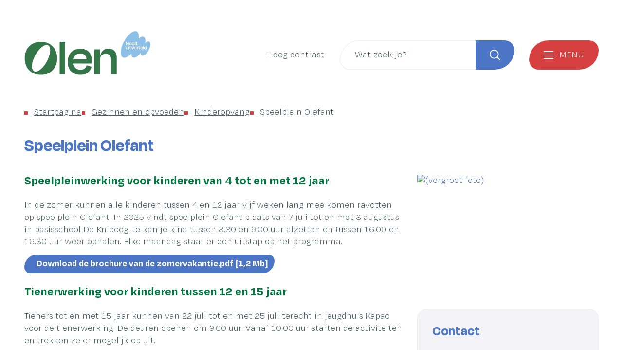

--- FILE ---
content_type: text/html; charset=utf-8
request_url: https://www.olen.be/speelplein-olefant
body_size: 28369
content:
<!DOCTYPE html><html lang=nl-BE><head><meta charset=utf-8><meta name=HandheldFriendly content=True><meta name=MobileOptimized content=320><meta name=viewport content="width=device-width, initial-scale=1.0"><meta name=generator content="Icordis CMS by LCP nv (https://www.lcp.be)"><meta name=theme-color content=#8dc0e7><title>Speelplein Olefant - Gemeente Olen</title><link rel=preconnect href=https://icons.icordis.be><link rel=preconnect href=https://fonts.icordis.be><link rel=stylesheet href=/css/boicon-olen-svg.css media=screen><link id=skin-stylesheet rel=stylesheet media=screen href=/css/skin-website.css data-sw=/css/skin-website-contrast.css data-css=contrastskin><link rel=stylesheet href=/css/skin-print.css media=print><link rel=icon type=image/x-icon href=/global/images/olen/olenweb/skin/favicon.ico><link rel=icon type=image/png sizes=32x32 href=/global/images/olen/olenweb/skin/favicon-32x32.png><link rel=icon type=image/png sizes=16x16 href=/global/images/olen/olenweb/skin/favicon-16x16.png><link rel=apple-touch-icon sizes=180x180 href=/global/images/olen/olenweb/skin/apple-touch-icon.png><link rel=mask-icon href=/global/images/olen/olenweb/skin/safari-pinned-tab.svg color=#8dc0e7><link type=application/rss+xml rel=alternate title="Nieuws RSS" href=/nieuws/rss><link type=application/rss+xml rel=alternate title="Activiteiten RSS" href=/activiteiten/rss><link rel=canonical href=https://www.olen.be/speelplein-olefant><link rel=manifest href=/site.webmanifest><meta name=description content="Speelpleinwerking voor kinderen van 4 tot en met 12 jaar In de zomer kunnen alle kinderen tussen 4 en 12 jaar vijf weken lang mee komen ravotten op speelplein Olefant."><meta property=og:description content="Speelpleinwerking voor kinderen van 4 tot en met 12 jaar In de zomer kunnen alle kinderen tussen 4 en 12 jaar vijf weken lang mee komen ravotten op speelplein Olefant."><meta property=og:site_name content="Gemeente Olen"><meta property=og:title content="Speelplein Olefant"><meta property=og:url content=https://www.olen.be/speelplein-olefant><meta property=og:type content=website><meta property=og:image content=https://www.olen.be/file/imagecache/VMRBNxxCYBBqlC0Ir2ni64nUaFX0qsyC1RFBTesvg3d/Content/31c7da4c-97b0-4409-8cc1-eef6ea2d77b2/4220.JPG><meta name=twitter:card content=summary><meta property=twitter:title content="Speelplein Olefant"><meta property=twitter:description content="Speelpleinwerking voor kinderen van 4 tot en met 12 jaar In de zomer kunnen alle kinderen tussen 4 en 12 jaar vijf weken lang mee komen ravotten op speelplein Olefant."><link rel=stylesheet href=/global/css/layout/modules/burgerprofiel.css media=screen asp-append-version=true><script src=https://prod.widgets.burgerprofiel.vlaanderen.be/api/v1/node_modules/@govflanders/vl-widget-polyfill/dist/index.js></script><script src=https://prod.widgets.burgerprofiel.vlaanderen.be/api/v1/node_modules/@govflanders/vl-widget-client/dist/index.js></script></head><body id=body class=portal-0><script>var burgerprofielUAC =false;
                    var burgerprofielAPIUrl = 'https://prod.widgets.burgerprofiel.vlaanderen.be/api/v1/session/validate';</script><div class=widget-vlw-placeholder id=global-header-placeholder aria-hidden=true><div class=lds-ellipsis><div></div><div></div><div></div><div></div></div></div><script>var sessionding=null;
var wasAuthorized=false;
var loggedOutLocal=false;
vl.widget.client.bootstrap('https://prod.widgets.burgerprofiel.vlaanderen.be/api/v1/widget/907593bb-e99c-4d36-a774-3345d254e28e')
	.then(function(widget) {
        var placeholder = document.getElementById('global-header-placeholder');
  	widget.setMountElement(placeholder);
    widget.mount().catch(console.error.bind(console))
    return widget;
  })
  .then(function (widget){
vl.widget.client.capture((widget) => { window.widget = widget});
widget.getExtension('citizen_profile').then((citizen_profile) => {
  var state =    citizen_profile.getSession().getState();
$('#profiellogout').on('click',function(e){
  var state2=citizen_profile.getSession().getState();
if(state2=='authenticated'){
e.preventDefault();
citizen_profile.getSession().logout();
loggedOutLocal=true;
}
});
  citizen_profile.addEventListener('session.update', (event) => {
      var state2=citizen_profile.getSession().getState(); // of event.getSource().getState();
      if(state2=='authenticated'){
wasAuthorized=true;
                        $('#my-profile-link2').removeClass('hidden');
                        $('#my-profile-link2').show();
                        }else if(state2=='unauthenticated'){
if(loggedOutLocal){
loggedOutLocal=false;
                       window.location='/sso/logout?returnurl=/';   
                        }
                        $('#my-profile-link2').addClass('hidden');
                        $('#my-profile-link2').hide();

                        }
                 });
                // authenticated
                // unauthenticated
                // recognized -> ACM sessie geen MBP sessie
});
  })
  .catch(console.error.bind(console));</script><div id=outer-wrap><div id=inner-wrap class=has-hamburger><div id=skip-content class=skip><a href=#content-main class="btn-primary skip-navigation" data-scrollto=skip rel=nofollow> <span>Naar inhoud</span> </a></div><header class="header has-hamburger"><div class=header-main><div class=container><div class=header-brand><a href="/" class=brand data-tooltip="Terug naar startpagina"> <span class=brand-txt>Startpagina Gemeente Olen</span> <img data-src=/global/images/olen/olenweb/skin/logo.png alt="" class="lazyload logo-img"> </a></div><div class=header-right><button id=btn-toggle-contrast title="Hoog contrast" class="icon-contrast btn-icon btn-icon-link"><span>Hoog contrast</span></button><div class=header-search><div class=search-top-overlay data-toggle=searchbtn></div><div id=search class=search-top role=search><form action=/zoeken method=GET name=searchForm id=searchForm class=search-form><div class="input-group search-group"><label for=txtkeyword><span class=sr-only>Wat zoek je?</span></label> <input type=text name=q class="form-control txt" id=txtkeyword data-tooltip="Wat zoek je?" autocomplete=off data-toggle-placeholder=1 placeholder="Wat zoek je?" data-placeholder-mobile=Zoeken><div id=bar-loading aria-hidden=true><ul class=loading-element><li class="loading-element1 loading-child"></li><li class="loading-element2 loading-child"></li><li class="loading-element3 loading-child"></li><li class="loading-element4 loading-child"></li><li class="loading-element5 loading-child"></li><li class="loading-element6 loading-child"></li><li class="loading-element7 loading-child"></li><li class="loading-element8 loading-child"></li><li class="loading-element9 loading-child"></li><li class="loading-element10 loading-child"></li><li class="loading-element11 loading-child"></li><li class="loading-element12 loading-child"></li></ul></div><span class=input-group-btn> <button type=submit class=btn-search id=btnSearch data-tooltip=Zoeken><span>Zoeken</span></button> </span></div></form><div id=suggestionsearch aria-live=polite></div></div><button data-toggle=searchbtn class=btn-toggle-close type=button aria-expanded=false data-tooltip=Sluiten> <span class=toggle-icon aria-hidden=true></span> <span class=toggle-txt>Sluiten</span> </button></div><button data-toggle=offcanvas data-dismiss=modal class="navbar-toggle btn-menu" type=button aria-expanded=false> <span class=toggle-icon aria-hidden=true></span> <span class=toggle-txt>Menu</span> </button></div></div></div><div class=header-nav><div class=header-nav-overlay data-toggle=offcanvas aria-hidden=true></div><nav class="navbar-default has-hamburger"><div class=navbar-container><div class=menu-header><span class=title aria-hidden=true><span>Menu</span></span> <button data-toggle=offcanvas class="navbar-toggle btn-menu-header" type=button aria-expanded=false> <span class=toggle-icon aria-hidden=true></span> <span class=toggle-txt>Menu sluiten</span> </button></div><div class=header-meta><div class="meta-container-wrapper fade-navs"><ul class=nav-meta><li class=item data-id=3><a href=/contact> <span>Contact &amp; openingsuren</span> </a></li><li class=item data-id=4><a href=/producten> <span>Producten</span> </a></li><li class=item data-id=2><a href=/raden> <span>Raden</span> </a></li><li class=item data-id=5><a href=/sitemap> <span>Sitemap</span> </a></li><li class="item my-profile-link"><a href=/profiel/aanmelden data-tooltip=Aanmelden class="icon-user user-profile btn-icon btn-icon-link"> <span class=user-link>Aanmelden</span> </a></li></ul></div></div><div class="menu-wrapper left is-desktop"><div class=menu-container><ul class=nav-main id=nav><li class=nav1><a href=/burgerzaken> <span class=menu-title><span>Burgerzaken</span></span><p class=menu-txt>Geboorte en adoptie, trouwen en samenwonen, echtscheiding, overlijden, verhuizen, reizen, identiteit, niet-Belgen</p></a></li><li class=nav2><a href=/welzijn-en-zorg> <span class=menu-title><span>Welzijn en zorg</span></span><p class=menu-txt>Sociale en financi&#xEB;le hulp, Ziekte en invaliditeit, Wonen, Energie, Senioren, Hulp aan huis, Warme buurten, Werken, Dementievriendelijke gemeente, AED-toestellen, mantelzorg</p></a></li><li class=nav3><a href=/huisvanhetkind> <span class=menu-title><span>Gezinnen en opvoeden</span></span><p class=menu-txt>Gezins- en opvoedingsondersteuning, baby en peuters, kinderopvang, vrijetijd voor gezinnen, financi&#xEB;le steun voor gezinnen, scholen, ondersteuning andere organisaties</p></a></li><li class=nav4><a href=/vrije-tijd> <span class=menu-title><span>Vrije tijd</span></span><p class=menu-txt>Activiteiten en evenementen, bibliotheek, cultuur, sport en beweging, kinderen en jongeren, senioren, verenigingen, vrijwilligerswerk, iets organiseren</p></a></li><li class=nav5><a href=/beleid-en-organisatie> <span class=menu-title><span>Beleid en organisatie</span></span><p class=menu-txt>Bestuursorganen, beleidsdocumenten, bekendmakingen, publicaties, doe mee aan beleid, openbaarheid van bestuur, intergemeentelijke samenwerkingen</p></a></li><li class=nav6><a href=/mobiliteit> <span class=menu-title><span>Mobiliteit</span></span><p class=menu-txt>Veilig naar school, Voetgangers, Fietsers, Openbaar vervoer, Auto&#x27;s, Wegenwerken en verkeershinder, Signalisatie, Mobiliteitsplan</p></a></li><li class=nav7><a href=/ondernemen> <span class=menu-title><span>Ondernemen</span></span><p class=menu-txt>bedrijvengids, cadeaucheques, markten en kramen, kermissen en circussen, horeca, starters, vergunningen en belastingen, premies en subsidies, industriezones</p></a></li><li class=nav8><a href=/wonen-en-omgeving> <span class=menu-title><span>Wonen en omgeving</span></span><p class=menu-txt>bouwen en verbouwen, huren en verhuren, verhuizen, ruimtelijke plannen, omgevingsvergunning, wonen en zorg, woningkwaliteit</p></a></li><li class=nav9><a href=/komie-geire> <span class=menu-title><span>Lokaal dienstencentrum Komie Geire</span></span><p class=menu-txt>activiteiten, sociaal restaurant, cafetaria, dienstverlening, zaal huren</p></a></li><li class=nav10><a href=/duurzaaam-olen> <span class=menu-title><span>Milieu en duurzaamheid</span></span><p class=menu-txt>afval, overlast, dieren, natuur en water, consumeren en voeding, klimaat, energie, duurzame wereld</p></a></li><li class=nav11><a href=/toerisme> <span class=menu-title><span>Toerisme</span></span><p class=menu-txt>Zien en doen, overnachten, typisch Olens, mobiliteit, lokale horeca, winkelen</p></a></li><li class=nav12><a href=/veiligheid> <span class=menu-title><span>Veiligheid</span></span><p class=menu-txt>BE-Alert, Gemeentelijke Administratieve Sancties (GAS), Hulpdiensten, Noodweer, Veilig organiseren, Veilige buurt, Vuurwerk en vreugdeschoten</p></a></li><li class=nav13><a href=/vzw-keizer-karel-olen> <span class=menu-title><span>vzw Keizer Karel Olen</span></span> </a></li><li class=nav14><a href=/vacatures> <span class=menu-title><span>Werken bij lokaal bestuur Olen</span></span><p class=menu-txt>Ontdek onze vacatures, waarom werken in Olen, verloop van de selecties, vrijwilligerswerk, stages</p></a></li></ul></div></div></div></nav> <button data-toggle=offcanvas class=btn-toggle-close type=button aria-expanded=false> <span class=toggle-icon aria-hidden=false></span> <span class=toggle-txt>Menu sluiten</span> </button></div></header><main id=wrapper class=page-container-wrapper><div class="visible-print sr_skip"><img alt="" src=/global/images/olen/olenweb/skin/logo.png></div><nav aria-label="U bent hier" class="breadcrumb-wrapper sr_skip"><div class="container fade-navs"><ol class="breadcrumb sr_skip" itemscope itemtype=http://schema.org/BreadcrumbList><li class=breadcrumb-item itemprop=itemListElement itemscope itemtype=http://schema.org/ListItem><a itemprop=item href="/"> <span itemprop=name>Startpagina</span><meta itemprop=position content=1></a></li><li class=breadcrumb-item itemprop=itemListElement itemscope itemtype=http://schema.org/ListItem><a href=https://www.olen.be/huisvanhetkind itemprop=item> <span itemprop=name class=aCrumb>Gezinnen en opvoeden</span><meta itemprop=position content=2></a></li><li class=breadcrumb-item itemprop=itemListElement itemscope itemtype=http://schema.org/ListItem><a href=https://www.olen.be/kinderopvang itemprop=item> <span itemprop=name class=aCrumb>Kinderopvang</span><meta itemprop=position content=3></a></li><li class="breadcrumb-item active" itemprop=itemListElement itemscope itemtype=http://schema.org/ListItem><a href=https://www.olen.be/speelplein-olefant itemprop=item> <span class=aCrumb itemprop=name>Speelplein Olefant</span><meta itemprop=position content=4></a></li></ol></div></nav><div class=heading-wrapper><div class=container><h1 class=page-heading><span>Speelplein Olefant</span></h1></div></div><div id=content-main class=page-inner><div class=container><section class=products-detail><div class=container-wrapper><div class="page-container page-column"><div class=page-content><div class=info><div><h3><strong>Speelpleinwerking voor kinderen van 4 tot en met 12 jaar</strong></h3><p>In de zomer kunnen alle kinderen tussen 4 en 12 jaar vijf weken lang mee komen ravotten op speelplein Olefant. In 2025 vindt speelplein Olefant plaats van 7 juli tot en met 8 augustus in basisschool De Knipoog. Je kan je kind tussen 8.30 en 9.00 uur afzetten en tussen 16.00 en 16.30 uur weer ophalen. Elke maandag staat er een uitstap op het programma.</p><p><a target=_blank rel=nofollow class="inline-download file pdf" href=/file/download/9324270e-6179-4d17-a392-0b29812f9ab7/lL2Opv8HP3hizuJZbDFECWsBF3KKEZfSbLa6Z8Udc3d><span class=description>Download de brochure van de zomervakantie.pdf</span><span class=file-info><span class="filesize file-info__size"><span>1,2 Mb</span></span><span class="extention file-info__extension">(pdf)</span></span></a></p><h3><strong>Tienerwerking voor kinderen tussen 12 en 15 jaar</strong></h3><p>Tieners tot en met 15 jaar kunnen van 22 juli tot en met 25 juli terecht in jeugdhuis Kapao voor de tienerwerking. De deuren openen om 9.00 uur. Vanaf 10.00 uur starten de activiteiten en trekken ze er mogelijk op uit.</p><h3><strong>Iedereen welkom</strong></h3><p>Alle kinderen zijn bij ons welkom. Daarom kan je kiezen uit een divers en toegankelijk programma.&nbsp;</p><p><strong>Wat bieden we aan? </strong></p><ul><li>een duidelijke dagindeling die we op voorhand meegeven</li><li>een uitlaatklep voor alle kinderen</li><li>opleidingen voor animatoren over inclusie</li><li>balans tussen spontaan en georganiseerd spel</li><li>vaste contactpersoon voor communicatie met de ouders</li></ul><p><strong>Wat overschrijdt onze draagkracht?</strong></p><ul><li>kinderen die agressief gedrag vertonen (verbaal, non-verbaal of bijvoorbeeld diefstal)</li><li>kinderen die aanhoudend wegloopgedrag vertonen</li><li>kinderen die één-op-één begeleiding nodig hebben</li></ul></div><h3><strong>Veelgestelde vragen</strong></h3><h2><button data-toggle-accordion=toc id=btn-accordion-a759898f-c36c-4ff8-b82f-1e264f72cbeb class="accordion-button accordions__btn" aria-expanded=false aria-controls=accordion-a759898f-c36c-4ff8-b82f-1e264f72cbeb>Hoeveel kost een dagje speelplein?</button></h2><div id=accordion-a759898f-c36c-4ff8-b82f-1e264f72cbeb role=region aria-labelledby=btn-accordion-a759898f-c36c-4ff8-b82f-1e264f72cbeb class="accordion-panel hidden"><ul><li>5 euro voor een hele dag (1 euro voor kinderen met <a href=https://www.olen.be/uitpas target=_blank rel=noopener>een UiTPAS met kansentarief</a>)</li><li>een daguitstap kost 15 euro (3 euro voor kinderen met <a href=https://www.olen.be/uitpas target=_blank rel=noopener>een UiTPAS met kansentarief</a>). Vervoer zit in de prijs inbegrepen.</li></ul></div><h2><button data-toggle-accordion=toc id=btn-accordion-c1611b4b-40fc-4fab-8f9c-4cef72b49008 class="accordion-button accordions__btn" aria-expanded=false aria-controls=accordion-c1611b4b-40fc-4fab-8f9c-4cef72b49008><strong>Hoe schrijf je je kind in?</strong></button></h2><div id=accordion-c1611b4b-40fc-4fab-8f9c-4cef72b49008 role=region aria-labelledby=btn-accordion-c1611b4b-40fc-4fab-8f9c-4cef72b49008 class="accordion-panel hidden"><p>Vooraf inschrijven voor een gewone speelpleindag kan via&nbsp;<a href="http://olen.ticketgang.eu/" target=_blank rel=noopener>TicketGang</a> maar is niet nodig.&nbsp;Je kan dit de dag zelf ter plaatse doen.&nbsp;</p><p>Voor de uitstappen op maandag moet je je kind wel vooraf inschrijven via&nbsp;<a href="http://olen.ticketgang.eu/" target=_blank rel=noopener>TicketGang</a>. Lukt digitaal inschrijven niet? Maak dan een afspraak bij Vrije Tijd.</p><div class=spotlight-1><p>Als je online inschrijft, is het belangrijk dat je alle gegevens per kind bij je gezinsaccount invult. Je kan hier ook belangrijke aandachtspunten noteren, zoals allergieën, ADHD,… Kijk na of al deze gegevens zijn ingevuld. Vul zeker ook je rijksregister- en bankrekeningnummer aan in je gezinsaccount. Dit maakt een eventuele terugbetaling makkelijker.</p></div></div><h2><button data-toggle-accordion=toc id=btn-accordion-b23a5068-160c-421d-9a5d-04049d8d709c class="accordion-button accordions__btn" aria-expanded=false aria-controls=accordion-b23a5068-160c-421d-9a5d-04049d8d709c><strong>Hoe annuleer je je inschrijving?</strong></button></h2><div id=accordion-b23a5068-160c-421d-9a5d-04049d8d709c role=region aria-labelledby=btn-accordion-b23a5068-160c-421d-9a5d-04049d8d709c class="accordion-panel hidden"><div>Je kan tot één week voor de start van de activiteit annuleren. Je betaalt dan een administratieve kost van 10 euro. Als je later annuleert, is er geen terugbetaling mogelijk zonder geldig afwezigheidsattest. Bezorg dit attest ten laatste vijf dagen na de eerste afwezigheidsdag aan Vrije Tijd. Bij een geldig doktersattest wordt het volledige bedrag terugbetaald. Uiteraard betalen wij alle inschrijvingen terug als het aanbod geannuleerd wordt.</div></div><h2><button data-toggle-accordion=toc id=btn-accordion-21289299-f8b5-4ded-bc18-60e6a8a48a7b class="accordion-button accordions__btn" aria-expanded=false aria-controls=accordion-21289299-f8b5-4ded-bc18-60e6a8a48a7b>Wat als je kind speciale aandacht nodig heeft?</button></h2><div id=accordion-21289299-f8b5-4ded-bc18-60e6a8a48a7b role=region aria-labelledby=btn-accordion-21289299-f8b5-4ded-bc18-60e6a8a48a7b class="accordion-panel hidden"><p>Laat het ons weten. Dan bekijken we samen met jou wat mogelijk is binnen onze werking.</p><p><a class="btn-cta btn-cta2" href=https://www.olen.be/contact/detail/10/vrije-tijd target=_blank rel=noopener>Contacteer Vrije Tijd</a></p></div><h2><button data-toggle-accordion=toc id=btn-accordion-759b524c-9204-47ce-9fbe-8436ffbbc6da class="accordion-button accordions__btn" aria-expanded=false aria-controls=accordion-759b524c-9204-47ce-9fbe-8436ffbbc6da>Wat met foto's?</button></h2><div id=accordion-759b524c-9204-47ce-9fbe-8436ffbbc6da role=region aria-labelledby=btn-accordion-759b524c-9204-47ce-9fbe-8436ffbbc6da class="accordion-panel hidden"><div><p>Tijdens de activiteiten worden sfeerfoto's genomen. Deze foto's komen mogelijk op onze website, sociale media of drukwerk.</p><p>In Ticketgang kan je al dan niet toestemming geven voor het gebruik van foto’s. Standaard staat de toestemming uitgevinkt. Kinderen die niet gefotografeerd mogen worden, krijgen een herkenning zoals een sjaaltje.</p></div></div><h2><button data-toggle-accordion=toc id=btn-accordion-3eed941e-e72b-41f1-8b2b-7673cc4a0780 class="accordion-button accordions__btn" aria-expanded=false aria-controls=accordion-3eed941e-e72b-41f1-8b2b-7673cc4a0780>Werkt het speelplein met de UiTPAS?</button></h2><div id=accordion-3eed941e-e72b-41f1-8b2b-7673cc4a0780 role=region aria-labelledby=btn-accordion-3eed941e-e72b-41f1-8b2b-7673cc4a0780 class="accordion-panel hidden"><div>Ja, voor onze speelpleinactiviteiten kan je gebruikmaken van je UiTPAS. Dat betekent dat je punten kan sparen als je meedoet. Vergeet je pasje daarom niet mee te brengen naar de activiteit.&nbsp;</div><div><br>Heb je recht op een UiTPAS met kansentarief? Dan krijg je 80% korting op deze en andere UiTPAS-activiteiten in de 21 Kempense gemeenten van UiTPAS Kempen. Vul je UiTPAS-nummer aan in je gezinsaccount op Ticketgang voordat je inschrijft. Anders kan je niet van deze korting genieten.</div><div><br><a class="btn-cta btn-cta2" href=https://www.olen.be/uitpas target=_blank rel=noopener>Meer info over de UiTPAS</a></div></div><h2><button data-toggle-accordion=toc id=btn-accordion-8777cea1-306a-4f2b-9536-f464bc7dccff class="accordion-button accordions__btn" aria-expanded=false aria-controls=accordion-8777cea1-306a-4f2b-9536-f464bc7dccff>Kan je een terugbetaling van het ziekenfonds vragen?</button></h2><div id=accordion-8777cea1-306a-4f2b-9536-f464bc7dccff role=region aria-labelledby=btn-accordion-8777cea1-306a-4f2b-9536-f464bc7dccff class="accordion-panel hidden"><p>Verschillende ziekenfondsen betalen jaarlijks een deel van het inschrijvingsgeld terug. Vraag je mutualiteitsattest aan bij Vrije Tijd of download het in Ticketgang bij je gezinsaccount (attesten - mutualiteitsattest).</p></div><h2><button data-toggle-accordion=toc id=btn-accordion-55015a62-0f55-4c50-9826-ba0fe05a044e class="accordion-button accordions__btn" aria-expanded=false aria-controls=accordion-55015a62-0f55-4c50-9826-ba0fe05a044e>Kan je een fiscaal attest verkrijgen voor deelname?</button></h2><div id=accordion-55015a62-0f55-4c50-9826-ba0fe05a044e role=region aria-labelledby=btn-accordion-55015a62-0f55-4c50-9826-ba0fe05a044e class="accordion-panel hidden"><p>Dat kan. Zorg dat de rijksregisternummers van alle gezinsleden opgenomen zijn in Ticketgang. Je vindt het in je gezinsaccount in Ticketgang vanaf het tweede kwartaal in het daaropvolgende jaar.</p><p><em>Bijvoorbeeld: voor de activiteiten van 2025 is het fiscaal attest rond 1 mei 2026 beschikbaar. Je ontvangt een mail van Ticketgang wanneer het attest beschikbaar is.</em></p></div></div><div class="box box-default box-moreinfo"><h2 class=box-title><span>Gerelateerde items</span></h2><div class=box-block><ul class=list><li><a href=/word-animator-op-het-speelplein><span>Word animator op het speelplein</span></a></li></ul></div></div></div><div class=side-bar><div class="one-media media-box ratio-size" itemscope itemtype=http://schema.org/ImageObject><a rel=nofollow href=/file/imagecache/VMRBNxxCYBBqlC0Ir2ni64nUaFX0qsyC1RFBTesvg3d/content/31c7da4c-97b0-4409-8cc1-eef6ea2d77b2/4220.JPG target=_blank data-popup=oneimage class=media-link data-copyright=""> <span class="photo loading-image" style=padding-bottom:66%><picture><source type=image/webp data-srcset=/file/imagecache/VMRBNxxCYBBqlC0Ir2ni64nUaFX0qsyC1RFBTesvg3d/box/31c7da4c-97b0-4409-8cc1-eef6ea2d77b2/4220.JPG.webp><img itemprop=contentUrl data-src=/file/imagecache/VMRBNxxCYBBqlC0Ir2ni64nUaFX0qsyC1RFBTesvg3d/box/31c7da4c-97b0-4409-8cc1-eef6ea2d77b2/4220.JPG alt=" (vergroot foto)" class="thumb-photo lazyload"></picture></span> </a></div><div class="box box-contact notranslate" translate=no><h2 class=box-title><span>Contact</span></h2><div class="box-block box-contact-block"><div class=box-contact-block-row><div class=contact-content><div class=contact-content-row><div class=contact-info-container><h3 class=box-subtitle><a href=/contact/detail/10/vrije-tijd class=box-subtitle-link><span> Vrije Tijd</span></a></h3><dl class=contact-info><dt class=lbl-address><span>Adres</span></dt><dd class=txt-address><span class=txt-streetnr>Lichtaartseweg 9</span> <span class=txt-postal><span class=sr-only>, </span>2250</span> <span class=txt-city>Olen</span></dd><dt class=lbl-phone><span>Tel.</span></dt><dd class=txt-phone><span data-label=Tel.><a rel="noopener noreferrer" href=tel:014279422 class=phone><span>014 27 94 22</span></a></span></dd><dt class=lbl-email><span>E-mail</span></dt><dd class=txt-email><a rel="noopener noreferrer" target=_blank href=mailto:%76%72%69%6a%65%2e%74%69%6a%64%40%6f%6c%65%6e%2e%62%65 class=mail><span>&#118;&#114;&#105;&#106;&#101;&#046;&#116;&#105;&#106;&#100;<span>&#064;</span>&#111;&#108;&#101;&#110;&#046;&#098;&#101;</span></a></dd></dl></div><div class=contact-hours-container><div class=hours-info><div class=hours-today><div class="hours-block has-hourstatus"><span class=box-subtitle><span>Vandaag</span></span><div class=txt-hours-status><span class="hours-status-box closed" data-refresh-open-status=1 data-hourid=4><span>Nu gesloten</span></span></div><div class=txt-hours><div class=normal-hours><span class=txt-open>open van</span> <span class=hour-part><span class=txt-from>09:00</span><span class=txt-time-divider>&nbsp;tot&nbsp;</span><span class=txt-to>12:00</span></span></div></div></div></div><div class=hours-tomorrow><div class=hours-block><span class=box-subtitle><span>Morgen</span></span><div class=txt-hours><div class=normal-hours><span class=txt-open>open van</span> <span class=hour-part><span class=txt-from>09:00</span><span class=txt-time-divider>&nbsp;tot&nbsp;</span><span class=txt-to>12:00</span></span> <span class=txt-divider>&&nbsp;</span><span class=hour-part><span class=txt-from>13:00</span><span class=txt-time-divider>&nbsp;tot&nbsp;</span><span class=txt-to>16:00</span></span></div></div></div></div><div class="info contact-hourinfo partial-contact-hourinfo"><p><strong>Tijdens onze openingsuren zijn we enkel telefonisch bereikbaar. Wil je langskomen, maak dan een afspraak.</strong></p></div></div><a class="btn-default btn-more-hours" href=/contact/detail/10/vrije-tijd><span>Alle openingsuren<span class=sr-only>&nbsp;Vrije Tijd</span> </span></a><div class=op-afspraak><a class="btn-cta btn-tertiary icon-space icon-color iconcustom-calendar-check-line external" target=_blank rel="noopener noreferrer" href=https://www.olen.be/maak-een-afspraak><span>Maak een afspraak</span></a></div></div></div></div></div><script type=application/ld+json>{"@context":"http://schema.org","@type":"PostalAddress","addressLocality":"Olen","postalCode":"2250","streetAddress":"Lichtaartseweg 9"}</script></div></div></div></div></div></section></div></div></main><footer id=footer class=footer><div class=footer-base><div class=container><div class=footer-links><div class=footer-inner><ul class=footer-list><li class=footer-list-item data-id=8><a href=http://ambities.olen.be target=_blank rel=noopener> <span>Ambities</span> </a></li><li class=footer-list-item data-id=9><a href=/vereniging> <span>Verenigingengids</span> </a></li><li class=footer-list-item data-id=10><a href=/bedrijven> <span>Bedrijvengids</span> </a></li><li class=footer-list-item data-id=11><a href=/nieuwsbrieven/inschrijven> <span>Nieuwsbrief</span> </a></li></ul><div class=footer-social><ul class=list-social><li class=item-social><a class="iconcustom-facebook-fill external" target=_blank rel="noopener noreferrer" href=https://www.facebook.com/Gemeente.Olen data-tooltip="Volg ons op Facebook"><span>Volg ons op Facebook</span></a></li><li class=item-social><a class="iconcustom-linkedin-fill external" target=_blank rel="noopener noreferrer" href="https://www.linkedin.com/company/lokaal-bestuur-olen/" data-tooltip="Volg ons op Linkedin"><span>Volg ons op Linkedin</span></a></li><li class=item-social><a class="iconcustom-instagram-fill external" target=_blank rel="noopener noreferrer" href="https://www.instagram.com/gemeenteolen/" data-tooltip="Volg ons op Instagram"><span>Volg ons op Instagram</span></a></li></ul></div></div></div></div></div><div class=footer-bottom><div class=container><div class=footer-inner><div class=footer-left><span>&copy; 2026 <span>Gemeente Olen</span></span></div><div class=footer-right><ul class=footer-list><li class=footer-list-item data-id=6><a href=/cookies> <span>Cookiebeleid</span> </a></li><li class=footer-list-item data-id=15><a href=/gebruiksvoorwaarden> <span>Gebruiksvoorwaarden</span> </a></li><li class=footer-list-item data-id=16><a href=/privacy> <span>Privacy</span> </a></li><li class=footer-list-item data-id=7><a href=/contact> <span>Contact</span> </a></li><li class=footer-list-item data-id=18><a href=/toegankelijkheidsverklaring> <span>toegankelijkheidsverklaring</span> </a></li><li><a data-tooltip="web design, development en cms door LCP" rel=noopener target=_blank href="https://www.lcp.be/" class=lcplink> <span>lcp.nv 2026 &copy; </span> </a></li></ul></div></div></div></div></footer><div class="toppos sr_skip"><div id=totop><a rel=nofollow href=#skip-content data-tooltip="Naar top" data-scrollto=totop class="btn-primary iconcustom-arrow-up-s-line btn-totop"><span>Naar top</span></a></div></div></div></div><script src=/global/js/jquery-3.6.2.min.js></script><script src="/js/minified/site.min.js?v=tUhyx97zfRV2j5M9HL1Mchnp95-kmcaDFWjD55Dl2vk"></script><script async src="/js/minified/lazysize.min.js?v=lASbjmjOd9fUcZPjzsy-VOiEUU96ZgBHRtPwcQlIiI4"></script></body></html>

--- FILE ---
content_type: text/css
request_url: https://www.olen.be/css/boicon-olen-svg.css
body_size: 649141
content:
.icon-Password-field:before,.icon-add-line:before,.icon-adobeacrobatreader:before,.icon-adobeillustrator:before,.icon-adobeindesign:before,.icon-adobephotoshop:before,.icon-android:before,.icon-angle-double-down:before,.icon-angle-double-left:before,.icon-angle-double-right:before,.icon-angle-double-up:before,.icon-angle-down:before,.icon-angle-left:before,.icon-angle-right:before,.icon-angle-up:before,.icon-apple:before,.icon-arrow-circle-o-down:before,.icon-arrow-circle-o-left:before,.icon-arrow-circle-o-right:before,.icon-arrow-down2:before,.icon-arrow-down:before,.icon-arrow-left2:before,.icon-arrow-left:before,.icon-arrow-right2:before,.icon-arrow-right:before,.icon-arrow-up2:before,.icon-arrow-up:before,.icon-arrows:before,.icon-at:before,.icon-attachment:before,.icon-backward:before,.icon-bars:before,.icon-beid:before,.icon-bib:before,.icon-bin2:before,.icon-blog:before,.icon-brandweer:before,.icon-broken-link:before,.icon-calendar:before,.icon-camera:before,.icon-card-payment:before,.icon-cardreader:before,.icon-caret-down:before,.icon-caret-left:before,.icon-caret-right:before,.icon-caret-up:before,.icon-chain:before,.icon-check:before,.icon-checkbox-checked:before,.icon-checkbox-unchecked:before,.icon-chevron-circle-down:before,.icon-chevron-circle-left:before,.icon-chevron-circle-right:before,.icon-chevron-circle-up:before,.icon-circle:before,.icon-clock-o:before,.icon-close:before,.icon-cloud:before,.icon-cog:before,.icon-cogs:before,.icon-comment-o:before,.icon-comment:before,.icon-comments-o:before,.icon-comments:before,.icon-contrast:before,.icon-copy:before,.icon-copyright:before,.icon-credit-card:before,.icon-cross:before,.icon-css:before,.icon-database2:before,.icon-database:before,.icon-diamond:before,.icon-download:before,.icon-dropbox:before,.icon-ear-sound:before,.icon-edit-3:before,.icon-edit2:before,.icon-edit:before,.icon-eject:before,.icon-envelope-o:before,.icon-error-warning-line:before,.icon-eur:before,.icon-exclamation-circle:before,.icon-exclamation:before,.icon-facebook1:before,.icon-facebook:before,.icon-factory2:before,.icon-factory:before,.icon-fast-backward:before,.icon-fast-forward:before,.icon-fax:before,.icon-feedly:before,.icon-file-archive-o:before,.icon-file-audio-o:before,.icon-file-code-o:before,.icon-file-excel-o:before,.icon-file-image-o:before,.icon-file-movie-o:before,.icon-file-o:before,.icon-file-pdf-o:before,.icon-file-powerpoint-o:before,.icon-file-text-o:before,.icon-file-word-o:before,.icon-files-empty:before,.icon-filter-fill:before,.icon-filter-line:before,.icon-filter:before,.icon-floppy-disk:before,.icon-folder-open:before,.icon-folder:before,.icon-forward:before,.icon-foursquare:before,.icon-fullscreen-line:before,.icon-gift:before,.icon-github:before,.icon-gmail:before,.icon-googledrive:before,.icon-googlehangouts:before,.icon-googleplus:before,.icon-headphones:before,.icon-home3:before,.icon-hoplr:before,.icon-html5:before,.icon-image:before,.icon-info-circle:before,.icon-info:before,.icon-information-line:before,.icon-instagram:before,.icon-itsme-typo:before,.icon-itsme:before,.icon-itsmev2:before,.icon-lcp:before,.icon-link:before,.icon-linkedin:before,.icon-list-alt:before,.icon-location2:before,.icon-location:before,.icon-lock:before,.icon-log-in:before,.icon-log-out:before,.icon-long-arrow-down:before,.icon-long-arrow-left:before,.icon-long-arrow-right:before,.icon-long-arrow-up:before,.icon-map2:before,.icon-map:before,.icon-mastercard:before,.icon-messenger:before,.icon-microphone1:before,.icon-microphone:before,.icon-microsoftaccess:before,.icon-microsoftexcel:before,.icon-microsoftonenote:before,.icon-microsoftoutlook:before,.icon-microsoftpowerpoint:before,.icon-microsoftword:before,.icon-minus-circle:before,.icon-minus2:before,.icon-minus:before,.icon-mobile:before,.icon-navbar-toggle:before,.icon-new-tab:before,.icon-newspaper:before,.icon-no-sound:before,.icon-notification-2-fill:before,.icon-notification-2-line:before,.icon-ocmw:before,.icon-onedrive:before,.icon-opened-eye:before,.icon-pause:before,.icon-paypal:before,.icon-phone:before,.icon-pinterest:before,.icon-pipe2:before,.icon-pipe:before,.icon-play-repeat:before,.icon-play:before,.icon-plus-circle:before,.icon-plus2:before,.icon-plus:before,.icon-politie:before,.icon-price-tag:before,.icon-printer:before,.icon-profile:before,.icon-question-line:before,.icon-question:before,.icon-quotes-left:before,.icon-quotes-right:before,.icon-radio-checked:before,.icon-radio-unchecked:before,.icon-recycle:before,.icon-repeat:before,.icon-rotate-left:before,.icon-rss-fill:before,.icon-rss:before,.icon-search-a:before,.icon-search-b:before,.icon-search-c:before,.icon-search-d:before,.icon-search:before,.icon-secure-web:before,.icon-share-fill:before,.icon-share-line:before,.icon-share2:before,.icon-share:before,.icon-shopping-cart:before,.icon-sign-language-2:before,.icon-sign-language:before,.icon-sitemap:before,.icon-skype:before,.icon-slack:before,.icon-smartphone-cardreader:before,.icon-snapchat:before,.icon-sort-alpha-asc:before,.icon-sort-alpha-desc:before,.icon-sort-numberic-desc:before,.icon-sort-numeric-asc:before,.icon-sort:before,.icon-soundcloud:before,.icon-speak-2:before,.icon-speak-3:before,.icon-speak-4:before,.icon-speak:before,.icon-sphere:before,.icon-spotify:before,.icon-spuit-fill:before,.icon-spuit-line:before,.icon-star-o:before,.icon-star:before,.icon-step-backward:before,.icon-step-forward:before,.icon-stop:before,.icon-subtract-line:before,.icon-surgical-mask-fill:before,.icon-surgical-mask-line:before,.icon-swarm:before,.icon-target:before,.icon-th-large:before,.icon-th-list:before,.icon-thumb-up-o:before,.icon-thumb-up:before,.icon-thumbs-o-down:before,.icon-thumbs-o-up:before,.icon-ticket:before,.icon-tiktok:before,.icon-time-fill:before,.icon-time-line:before,.icon-token:before,.icon-totop:before,.icon-tripadvisor:before,.icon-twitter:before,.icon-uitin:before,.icon-uitinv2:before,.icon-uitpas:before,.icon-uitpasv2:before,.icon-uitvlieg:before,.icon-universal-access:before,.icon-unlock-alt:before,.icon-upload:before,.icon-user-minus:before,.icon-user-o:before,.icon-user-plus:before,.icon-user:before,.icon-users:before,.icon-video-camera:before,.icon-vimeo:before,.icon-virus-fill:before,.icon-virus-line:before,.icon-visa:before,.icon-voice1:before,.icon-voice:before,.icon-volume-medium:before,.icon-volume-mute:before,.icon-whatsapp:before,.icon-wheelchair-line:before,.icon-windows:before,.icon-youtube:before,.iconcustom-LogoOlen:before,.iconcustom-account-box-fill:before,.iconcustom-account-box-line:before,.iconcustom-account-circle-fill:before,.iconcustom-account-circle-line:before,.iconcustom-account-pin-box-fill:before,.iconcustom-account-pin-box-line:before,.iconcustom-account-pin-circle-fill:before,.iconcustom-account-pin-circle-line:before,.iconcustom-add-box-fill:before,.iconcustom-add-box-line:before,.iconcustom-add-circle-fill:before,.iconcustom-add-circle-line:before,.iconcustom-add-line:before,.iconcustom-airplay-line:before,.iconcustom-alarm-fill:before,.iconcustom-alarm-line:before,.iconcustom-alert-fill:before,.iconcustom-alert-line:before,.iconcustom-aliens-line:before,.iconcustom-align-center:before,.iconcustom-align-justify:before,.iconcustom-align-left:before,.iconcustom-align-right:before,.iconcustom-amazon-line:before,.iconcustom-android-line:before,.iconcustom-app-store-fill:before,.iconcustom-app-store-line:before,.iconcustom-apple-fill:before,.iconcustom-apple-line:before,.iconcustom-archive-line:before,.iconcustom-arrow-down-circle-fill:before,.iconcustom-arrow-down-circle-line:before,.iconcustom-arrow-down-fill:before,.iconcustom-arrow-down-line:before,.iconcustom-arrow-down-s-fill:before,.iconcustom-arrow-down-s-line:before,.iconcustom-arrow-drop-down-fill:before,.iconcustom-arrow-drop-down-line:before,.iconcustom-arrow-drop-left-fill:before,.iconcustom-arrow-drop-left-line:before,.iconcustom-arrow-drop-right-fill:before,.iconcustom-arrow-drop-right-line:before,.iconcustom-arrow-drop-up-fill:before,.iconcustom-arrow-drop-up-line:before,.iconcustom-arrow-left-circle-fill:before,.iconcustom-arrow-left-circle-line:before,.iconcustom-arrow-left-down-fill:before,.iconcustom-arrow-left-down-line:before,.iconcustom-arrow-left-fill:before,.iconcustom-arrow-left-line:before,.iconcustom-arrow-left-right-fill:before,.iconcustom-arrow-left-right-line:before,.iconcustom-arrow-left-s-fill:before,.iconcustom-arrow-left-s-line:before,.iconcustom-arrow-left-up-fill:before,.iconcustom-arrow-left-up-line:before,.iconcustom-arrow-right-circle-fill:before,.iconcustom-arrow-right-circle-line:before,.iconcustom-arrow-right-down-fill:before,.iconcustom-arrow-right-down-line:before,.iconcustom-arrow-right-fill:before,.iconcustom-arrow-right-line:before,.iconcustom-arrow-right-s-fill:before,.iconcustom-arrow-right-s-line:before,.iconcustom-arrow-right-up-fill:before,.iconcustom-arrow-right-up-line:before,.iconcustom-arrow-up-circle-fill:before,.iconcustom-arrow-up-circle-line:before,.iconcustom-arrow-up-down-fill:before,.iconcustom-arrow-up-down-line:before,.iconcustom-arrow-up-fill:before,.iconcustom-arrow-up-line:before,.iconcustom-arrow-up-s-fill:before,.iconcustom-arrow-up-s-line:before,.iconcustom-artboard-2-line:before,.iconcustom-artboard-line:before,.iconcustom-article-line:before,.iconcustom-at-line:before,.iconcustom-attachment-2:before,.iconcustom-attachment-line:before,.iconcustom-auction-line:before,.iconcustom-award-line:before,.iconcustom-bank-card-2-line:before,.iconcustom-bank-fill:before,.iconcustom-bar-chart-2-line:before,.iconcustom-bar-chart-box-line:before,.iconcustom-bar-chart-horizontal-line:before,.iconcustom-bar-chart-line:before,.iconcustom-barcode-line:before,.iconcustom-basketball-line:before,.iconcustom-battery-2-charge-line:before,.iconcustom-battery-2-line:before,.iconcustom-battery-charge-line:before,.iconcustom-battery-line:before,.iconcustom-battery-share-line:before,.iconcustom-bit-coin-line:before,.iconcustom-bluetooth-connect-line:before,.iconcustom-bluetooth-line:before,.iconcustom-blur-off-line:before,.iconcustom-book-3-line:before,.iconcustom-book-line:before,.iconcustom-book-open-line:before,.iconcustom-book-read-line:before,.iconcustom-bookmark-2-line:before,.iconcustom-bookmark-3-line:before,.iconcustom-bookmark-line:before,.iconcustom-braces-line:before,.iconcustom-brackets-line:before,.iconcustom-briefcase-4-line:before,.iconcustom-briefcase-line:before,.iconcustom-bubble-chart-line:before,.iconcustom-bug-line:before,.iconcustom-bus-2-fill:before,.iconcustom-bus-2-line:before,.iconcustom-bus-fill:before,.iconcustom-bus-line:before,.iconcustom-cactus-fill:before,.iconcustom-cactus-line:before,.iconcustom-cake-2-fill:before,.iconcustom-cake-2-line:before,.iconcustom-cake-3-fill:before,.iconcustom-cake-3-line:before,.iconcustom-cake-fill:before,.iconcustom-cake-line:before,.iconcustom-calculator-line:before,.iconcustom-calendar-check-line:before,.iconcustom-calendar-event-line:before,.iconcustom-calendar-line:before,.iconcustom-calendar-todo-line:before,.iconcustom-camera-2-fill:before,.iconcustom-camera-2-line:before,.iconcustom-camera-3-fill:before,.iconcustom-camera-3-line:before,.iconcustom-camera-fill:before,.iconcustom-camera-lens-line:before,.iconcustom-camera-switch-line:before,.iconcustom-capsule-line:before,.iconcustom-car-fill:before,.iconcustom-car-line:before,.iconcustom-cast-line:before,.iconcustom-cellphone-line:before,.iconcustom-celsius-line:before,.iconcustom-charging-pile-fill:before,.iconcustom-charging-pile-line:before,.iconcustom-chat-1-line:before,.iconcustom-chat-2-line:before,.iconcustom-chat-3-line:before,.iconcustom-chat-4-line:before,.iconcustom-chat-check-line:before,.iconcustom-chat-heart-line:before,.iconcustom-chat-history-line:before,.iconcustom-chat-private-line:before,.iconcustom-chat-smile-2-line:before,.iconcustom-check-double-line:before,.iconcustom-check-line:before,.iconcustom-checkbox-blank-circle-fill:before,.iconcustom-checkbox-blank-circle-line:before,.iconcustom-checkbox-blank-fill:before,.iconcustom-checkbox-blank-line:before,.iconcustom-checkbox-checked:before,.iconcustom-checkbox-circle-fill:before,.iconcustom-checkbox-circle-line:before,.iconcustom-checkbox-empty:before,.iconcustom-checkbox-fill:before,.iconcustom-checkbox-indeterminate-fill:before,.iconcustom-checkbox-indeterminate-line:before,.iconcustom-checkbox-line:before,.iconcustom-checkbox-multiple-blank-fill:before,.iconcustom-checkbox-multiple-blank-line:before,.iconcustom-checkbox-multiple-fill:before,.iconcustom-checkbox-multiple-line:before,.iconcustom-chrome-fill:before,.iconcustom-chrome-line:before,.iconcustom-clipboard-line:before,.iconcustom-close-circle-fill:before,.iconcustom-close-circle-line:before,.iconcustom-close-line:before,.iconcustom-cloud-line:before,.iconcustom-code-box-line:before,.iconcustom-code-line:before,.iconcustom-codepen-line:before,.iconcustom-coin-line:before,.iconcustom-command-line:before,.iconcustom-computer-line:before,.iconcustom-contacts-book-2-line:before,.iconcustom-contacts-book-line:before,.iconcustom-contacts-fill:before,.iconcustom-contacts-line:before,.iconcustom-contrast-2-line:before,.iconcustom-contrast-drop-line:before,.iconcustom-contrast-line:before,.iconcustom-copyright-line:before,.iconcustom-coupon-2-line:before,.iconcustom-coupon-3-line:before,.iconcustom-coupon-4-line:before,.iconcustom-coupon-5-line:before,.iconcustom-coupon-line:before,.iconcustom-creative-commons-by-line:before,.iconcustom-creative-commons-nc-line:before,.iconcustom-crop-2-line:before,.iconcustom-crop-line:before,.iconcustom-cup-fill:before,.iconcustom-cup-line:before,.iconcustom-cursor-line:before,.iconcustom-customer-service-line:before,.iconcustom-dashboard-fill:before,.iconcustom-dashboard-line:before,.iconcustom-database-line:before,.iconcustom-delete-back-2-line:before,.iconcustom-delete-back-line:before,.iconcustom-delete-bin-2-line:before,.iconcustom-delete-bin-3-line:before,.iconcustom-delete-bin-4-line:before,.iconcustom-delete-bin-5-line:before,.iconcustom-delete-bin-6-line:before,.iconcustom-delete-bin-line:before,.iconcustom-device-line:before,.iconcustom-direction-fill:before,.iconcustom-direction-line:before,.iconcustom-discord-line:before,.iconcustom-discuss-line:before,.iconcustom-disqus-line:before,.iconcustom-divide-line:before,.iconcustom-door-open-fill:before,.iconcustom-door-open-line:before,.iconcustom-double-quotes-l:before,.iconcustom-double-quotes-r:before,.iconcustom-download-2-line:before,.iconcustom-download-cloud-2-fill:before,.iconcustom-download-cloud-2-line:before,.iconcustom-download-cloud-fill:before,.iconcustom-download-cloud-line:before,.iconcustom-drag-drop-line:before,.iconcustom-drag-move-line:before,.iconcustom-dribbble-line:before,.iconcustom-drive-fill:before,.iconcustom-drive-line:before,.iconcustom-drop-line:before,.iconcustom-dropbox-fill:before,.iconcustom-dropbox-line:before,.iconcustom-e-bike-fill:before,.iconcustom-e-bike-line:before,.iconcustom-earth-fill:before,.iconcustom-earth-line:before,.iconcustom-earthquake-line:before,.iconcustom-edge-fill:before,.iconcustom-edge-line:before,.iconcustom-edit-2-line:before,.iconcustom-edit-box-line:before,.iconcustom-edit-line:before,.iconcustom-eject-fill:before,.iconcustom-eject-line:before,.iconcustom-emotion-happy-line:before,.iconcustom-emotion-laugh-line:before,.iconcustom-emotion-line:before,.iconcustom-emotion-normal-line:before,.iconcustom-emotion-sad-line:before,.iconcustom-emotion-unhappy-line:before,.iconcustom-equalizer-fill:before,.iconcustom-equalizer-line:before,.iconcustom-eraser-line:before,.iconcustom-error-warning-fill:before,.iconcustom-error-warning-line:before,.iconcustom-evernote-line:before,.iconcustom-exchange-line:before,.iconcustom-external-link-line:before,.iconcustom-eye-close-line:before,.iconcustom-eye-fill:before,.iconcustom-eye-line:before,.iconcustom-eye-off-fill:before,.iconcustom-eye-off-line:before,.iconcustom-facebook-box-fill:before,.iconcustom-facebook-box-line:before,.iconcustom-facebook-circle-fill:before,.iconcustom-facebook-circle-line:before,.iconcustom-facebook-fill:before,.iconcustom-facebook-line:before,.iconcustom-feedback-line:before,.iconcustom-file-2-line:before,.iconcustom-file-3-line:before,.iconcustom-file-4-line:before,.iconcustom-file-add-line:before,.iconcustom-file-chart-2-line:before,.iconcustom-file-chart-line:before,.iconcustom-file-cloud-line:before,.iconcustom-file-code-line:before,.iconcustom-file-copy-2-line:before,.iconcustom-file-copy-line:before,.iconcustom-file-damage-line:before,.iconcustom-file-download-line:before,.iconcustom-file-edit-line:before,.iconcustom-file-excel-2-line:before,.iconcustom-file-excel-line:before,.iconcustom-file-forbid-line:before,.iconcustom-file-gif-line:before,.iconcustom-file-history-line:before,.iconcustom-file-hwp-line:before,.iconcustom-file-info-line:before,.iconcustom-file-line:before,.iconcustom-file-list-2-line:before,.iconcustom-file-list-3-line:before,.iconcustom-file-lock-line:before,.iconcustom-file-mark-line:before,.iconcustom-file-music-line:before,.iconcustom-file-paper-2-line:before,.iconcustom-file-paper-line:before,.iconcustom-file-pdf-line:before,.iconcustom-file-ppt-2-line:before,.iconcustom-file-ppt-line:before,.iconcustom-file-reduce-line:before,.iconcustom-file-search-line:before,.iconcustom-file-settings-line:before,.iconcustom-file-shield-2-line:before,.iconcustom-file-shield-line:before,.iconcustom-file-text-line:before,.iconcustom-file-transfer-line:before,.iconcustom-file-unknow-line:before,.iconcustom-file-upload-line:before,.iconcustom-file-user-line:before,.iconcustom-file-warning-line:before,.iconcustom-file-word-2-line:before,.iconcustom-file-word-line:before,.iconcustom-file-zip-line:before,.iconcustom-film-line:before,.iconcustom-filter-fill:before,.iconcustom-filter-line:before,.iconcustom-filter:before,.iconcustom-finder-fill:before,.iconcustom-finder-line:before,.iconcustom-fingerprint-line:before,.iconcustom-fire-fill:before,.iconcustom-fire-line:before,.iconcustom-firefox-line:before,.iconcustom-first-aid-kit-line:before,.iconcustom-flag-2-line:before,.iconcustom-flag-line:before,.iconcustom-flask-line:before,.iconcustom-flight-land-fill:before,.iconcustom-flight-land-line:before,.iconcustom-flight-takeoff-fill:before,.iconcustom-flight-takeoff-line:before,.iconcustom-flood-line:before,.iconcustom-folder-3-line:before,.iconcustom-folder-5-line:before,.iconcustom-folder-add-line:before,.iconcustom-folder-chart-2-line:before,.iconcustom-folder-chart-line:before,.iconcustom-folder-download-line:before,.iconcustom-folder-forbid-line:before,.iconcustom-folder-info-line:before,.iconcustom-folder-line:before,.iconcustom-folder-lock-line:before,.iconcustom-folder-music-line:before,.iconcustom-folder-open-line:before,.iconcustom-folder-received-line:before,.iconcustom-folder-settings-line:before,.iconcustom-folder-shared-line:before,.iconcustom-folder-shield-line:before,.iconcustom-folder-transfer-line:before,.iconcustom-folder-unknow-line:before,.iconcustom-folder-upload-line:before,.iconcustom-folder-user-line:before,.iconcustom-folder-warning-line:before,.iconcustom-folder-zip-line:before,.iconcustom-folders-line:before,.iconcustom-font-color:before,.iconcustom-font-size:before,.iconcustom-football-fill:before,.iconcustom-football-line:before,.iconcustom-footprint-fill:before,.iconcustom-footprint-line:before,.iconcustom-fullscreen-exit-line:before,.iconcustom-fullscreen-line:before,.iconcustom-function-line:before,.iconcustom-funds-box-line:before,.iconcustom-funds-line:before,.iconcustom-gallery-fill:before,.iconcustom-gallery-line:before,.iconcustom-game-line:before,.iconcustom-gamepad-line:before,.iconcustom-gas-station-fill:before,.iconcustom-gas-station-line:before,.iconcustom-ghost-2-line:before,.iconcustom-ghost-line:before,.iconcustom-gift-2-line:before,.iconcustom-gift-line:before,.iconcustom-git-repository-line:before,.iconcustom-gitlab-line:before,.iconcustom-global-line:before,.iconcustom-goblet-fill:before,.iconcustom-goblet-line:before,.iconcustom-google-fill:before,.iconcustom-google-line:before,.iconcustom-google-play-fill:before,.iconcustom-google-play-line:before,.iconcustom-grid-fill:before,.iconcustom-group-fill:before,.iconcustom-group-line:before,.iconcustom-guide-fill:before,.iconcustom-guide-line:before,.iconcustom-hammer-line:before,.iconcustom-hand-coin-line:before,.iconcustom-hand-heart-line:before,.iconcustom-hard-drive-2-line:before,.iconcustom-haze-fill:before,.iconcustom-haze-line:before,.iconcustom-hd-fill:before,.iconcustom-hd-line:before,.iconcustom-headphone-fill:before,.iconcustom-headphone-line:before,.iconcustom-heart-2-line:before,.iconcustom-heart-3-line:before,.iconcustom-heart-line:before,.iconcustom-history-fill:before,.iconcustom-history-line:before,.iconcustom-home-line:before,.iconcustom-home-smile-line:before,.iconcustom-hospital-line:before,.iconcustom-hotel-bed-fill:before,.iconcustom-hotel-bed-line:before,.iconcustom-hotspot-line:before,.iconcustom-hvhk:before,.iconcustom-ie-line:before,.iconcustom-image-2-fill:before,.iconcustom-image-2-line:before,.iconcustom-image-add-fill:before,.iconcustom-image-add-line:before,.iconcustom-image-fill:before,.iconcustom-image-line:before,.iconcustom-indeterminate-circle-fill:before,.iconcustom-indeterminate-circle-line:before,.iconcustom-information-fill:before,.iconcustom-information-line:before,.iconcustom-infrared-thermometer-line:before,.iconcustom-instagram-fill:before,.iconcustom-instagram-line:before,.iconcustom-keizerKarel:before,.iconcustom-key-line:before,.iconcustom-keyboard-line:before,.iconcustom-keynote-line:before,.iconcustom-komgeire:before,.iconcustom-kriebel:before,.iconcustom-layout-3-line:before,.iconcustom-layout-grid-line:before,.iconcustom-layout-top-line:before,.iconcustom-leaf-fill:before,.iconcustom-leaf-line:before,.iconcustom-lifebuoy-fill:before,.iconcustom-lifebuoy-line:before,.iconcustom-lightbulb-flash-line:before,.iconcustom-lightbulb-line:before,.iconcustom-line-chart-line:before,.iconcustom-linkedin-box-fill:before,.iconcustom-linkedin-box-line:before,.iconcustom-linkedin-fill:before,.iconcustom-linkedin-line:before,.iconcustom-links-line:before,.iconcustom-list-check-2:before,.iconcustom-list-check:before,.iconcustom-list-ordered:before,.iconcustom-list-unordered:before,.iconcustom-live-fill:before,.iconcustom-live-line:before,.iconcustom-loader-2-line:before,.iconcustom-lock-2-fill:before,.iconcustom-lock-2-line:before,.iconcustom-lock-fill:before,.iconcustom-lock-line:before,.iconcustom-lock-password-fill:before,.iconcustom-lock-password-line:before,.iconcustom-login-box-line:before,.iconcustom-logo:before,.iconcustom-logout-box-line:before,.iconcustom-logout-box-r-line:before,.iconcustom-luggage-cart-line:before,.iconcustom-lungs-line:before,.iconcustom-mac-line:before,.iconcustom-macbook-line:before,.iconcustom-magic-line:before,.iconcustom-mail-add-line:before,.iconcustom-mail-check-line:before,.iconcustom-mail-close-line:before,.iconcustom-mail-line:before,.iconcustom-mail-lock-line:before,.iconcustom-mail-open-line:before,.iconcustom-mail-send-line:before,.iconcustom-mail-settings-line:before,.iconcustom-mail-star-line:before,.iconcustom-map-2-line:before,.iconcustom-map-line:before,.iconcustom-map-pin-add-line:before,.iconcustom-map-pin-line:before,.iconcustom-map-pin-range-line:before,.iconcustom-map-pin-user-fill:before,.iconcustom-map-pin-user-line:before,.iconcustom-mastercard-fill:before,.iconcustom-mastercard-line:before,.iconcustom-medal-2-line:before,.iconcustom-medal-line:before,.iconcustom-mental-health-line:before,.iconcustom-menu-fill:before,.iconcustom-menu-line:before,.iconcustom-messenger-fill:before,.iconcustom-messenger-line:before,.iconcustom-meteor-line:before,.iconcustom-mic-fill:before,.iconcustom-mic-line:before,.iconcustom-mic-off-fill:before,.iconcustom-mic-off-line:before,.iconcustom-money-euro-box-line:before,.iconcustom-money-euro-circle-line:before,.iconcustom-moon-cloudy-line:before,.iconcustom-moon-fill:before,.iconcustom-moon-line:before,.iconcustom-more-2-fill:before,.iconcustom-more-fill:before,.iconcustom-motorbike-fill:before,.iconcustom-motorbike-line:before,.iconcustom-mouse-line:before,.iconcustom-movie-2-line:before,.iconcustom-music-2-line:before,.iconcustom-navigation-fill:before,.iconcustom-navigation-line:before,.iconcustom-neteland:before,.iconcustom-netflix-fill:before,.iconcustom-netflix-line:before,.iconcustom-newspaper-line:before,.iconcustom-notification-line:before,.iconcustom-numbers-line:before,.iconcustom-olen-graphic:before,.iconcustom-open-source-line:before,.iconcustom-order-play-line:before,.iconcustom-pages-line:before,.iconcustom-paint-brush-line:before,.iconcustom-paint-line:before,.iconcustom-parent-line:before,.iconcustom-parking-box-fill:before,.iconcustom-parking-fill:before,.iconcustom-parking-line:before,.iconcustom-passport-line:before,.iconcustom-pause-fill:before,.iconcustom-pause-line:before,.iconcustom-pause-mini-fill:before,.iconcustom-pause-mini-line:before,.iconcustom-paypal-fill:before,.iconcustom-paypal-line:before,.iconcustom-pencil-line:before,.iconcustom-percent-line:before,.iconcustom-phone-find-line:before,.iconcustom-phone-line:before,.iconcustom-phone-lock-line:before,.iconcustom-picture-in-picture-2-fill:before,.iconcustom-picture-in-picture-2-line:before,.iconcustom-picture-in-picture-exit-fill:before,.iconcustom-picture-in-picture-exit-line:before,.iconcustom-picture-in-picture-fill:before,.iconcustom-picture-in-picture-line:before,.iconcustom-pie-chart-2-line:before,.iconcustom-pie-chart-line:before,.iconcustom-pin-distance-fill:before,.iconcustom-pin-distance-line:before,.iconcustom-ping-pong-line:before,.iconcustom-pinterest-fill:before,.iconcustom-pinterest-line:before,.iconcustom-plane-line:before,.iconcustom-plant-fill:before,.iconcustom-plant-line:before,.iconcustom-play-circle-fill:before,.iconcustom-play-circle-line:before,.iconcustom-play-fill:before,.iconcustom-play-line:before,.iconcustom-play-list-2-fill:before,.iconcustom-play-list-2-line:before,.iconcustom-play-list-add-line:before,.iconcustom-play-list-line:before,.iconcustom-play-mini-fill:before,.iconcustom-play-mini-line:before,.iconcustom-playstation-line:before,.iconcustom-plug-line:before,.iconcustom-polaroid-2-fill:before,.iconcustom-polaroid-2-line:before,.iconcustom-polaroid-fill:before,.iconcustom-polaroid-line:before,.iconcustom-price-tag-2-line:before,.iconcustom-price-tag-3-line:before,.iconcustom-price-tag-line:before,.iconcustom-printer-line:before,.iconcustom-product-hunt-line:before,.iconcustom-profile-line:before,.iconcustom-psychotherapy-line:before,.iconcustom-pushpin-2-line:before,.iconcustom-pushpin-line:before,.iconcustom-qr-code-line:before,.iconcustom-qr-scan-2-line:before,.iconcustom-question-answer-line:before,.iconcustom-question-fill:before,.iconcustom-question-line:before,.iconcustom-questionnaire-line:before,.iconcustom-radar-line:before,.iconcustom-radio-button-fill:before,.iconcustom-radio-button-line:before,.iconcustom-rainbow-line:before,.iconcustom-rainy-line:before,.iconcustom-record-mail-line:before,.iconcustom-recycle-fill:before,.iconcustom-recycle-line:before,.iconcustom-red-packet-line:before,.iconcustom-reddit-line:before,.iconcustom-registered-line:before,.iconcustom-repeat-2-line:before,.iconcustom-repeat-line:before,.iconcustom-repeat-one-line:before,.iconcustom-reserved-line:before,.iconcustom-rest-time-line:before,.iconcustom-restaurant-2-fill:before,.iconcustom-restaurant-2-line:before,.iconcustom-restaurant-fill:before,.iconcustom-restaurant-line:before,.iconcustom-rewind-fill:before,.iconcustom-rewind-line:before,.iconcustom-rewind-mini-fill:before,.iconcustom-rewind-mini-line:before,.iconcustom-rhythm-fill:before,.iconcustom-rhythm-line:before,.iconcustom-road-map-fill:before,.iconcustom-road-map-line:before,.iconcustom-roadster-fill:before,.iconcustom-roadster-line:before,.iconcustom-route-fill:before,.iconcustom-route-line:before,.iconcustom-rss-line:before,.iconcustom-ruler-line:before,.iconcustom-safari-fill:before,.iconcustom-safari-line:before,.iconcustom-sailboat-fill:before,.iconcustom-sailboat-line:before,.iconcustom-save-2-line:before,.iconcustom-save-line:before,.iconcustom-scales-fill:before,.iconcustom-scan-line:before,.iconcustom-scissors-2-line:before,.iconcustom-scissors-line:before,.iconcustom-screenshot-2-line:before,.iconcustom-screenshot-line:before,.iconcustom-sd-card-line:before,.iconcustom-search-line:before,.iconcustom-seedling-fill:before,.iconcustom-seedling-line:before,.iconcustom-send-plane-2-line:before,.iconcustom-send-plane-line:before,.iconcustom-service-line:before,.iconcustom-settings-2-line:before,.iconcustom-settings-3-fill:before,.iconcustom-settings-3-line:before,.iconcustom-settings-5-fill:before,.iconcustom-settings-5-line:before,.iconcustom-shape-fill:before,.iconcustom-share-box-fill:before,.iconcustom-share-box-line:before,.iconcustom-share-fill:before,.iconcustom-share-forward-fill:before,.iconcustom-share-forward-line:before,.iconcustom-share-line:before,.iconcustom-shield-check-line:before,.iconcustom-shield-cross-line:before,.iconcustom-shield-flash-line:before,.iconcustom-shield-star-line:before,.iconcustom-shield-user-fill:before,.iconcustom-shield-user-line:before,.iconcustom-ship-2-fill:before,.iconcustom-ship-2-line:before,.iconcustom-ship-fill:before,.iconcustom-ship-line:before,.iconcustom-shirt-line:before,.iconcustom-shopping-bag-2-line:before,.iconcustom-shopping-bag-3-line:before,.iconcustom-shopping-bag-line:before,.iconcustom-shopping-basket-2-line:before,.iconcustom-shopping-basket-line:before,.iconcustom-shopping-cart-2-line:before,.iconcustom-shopping-cart-line:before,.iconcustom-showers-line:before,.iconcustom-shuffle-fill:before,.iconcustom-shuffle-line:before,.iconcustom-shut-down-line:before,.iconcustom-signal-wifi-error-line:before,.iconcustom-signal-wifi-line:before,.iconcustom-single-quotes-l:before,.iconcustom-single-quotes-r:before,.iconcustom-sip-line:before,.iconcustom-skip-back-fill:before,.iconcustom-skip-back-line:before,.iconcustom-skip-back-mini-fill:before,.iconcustom-skip-back-mini-line:before,.iconcustom-skip-forward-fill:before,.iconcustom-skip-forward-line:before,.iconcustom-skip-forward-mini-fill:before,.iconcustom-skip-forward-mini-line:before,.iconcustom-skype-fill:before,.iconcustom-skype-line:before,.iconcustom-slack-line:before,.iconcustom-slideshow-2-line:before,.iconcustom-slideshow-4-line:before,.iconcustom-smartphone-line:before,.iconcustom-snapchat-fill:before,.iconcustom-snapchat-line:before,.iconcustom-sound-module-fill:before,.iconcustom-sound-module-line:before,.iconcustom-soundcloud-fill:before,.iconcustom-soundcloud-line:before,.iconcustom-speaker-line:before,.iconcustom-specs-author:before,.iconcustom-specs-comments:before,.iconcustom-specs-date:before,.iconcustom-specs-heart:before,.iconcustom-specs-thumb:before,.iconcustom-speed-fill:before,.iconcustom-speed-line:before,.iconcustom-speed-mini-fill:before,.iconcustom-speed-mini-line:before,.iconcustom-spotify-fill:before,.iconcustom-spotify-line:before,.iconcustom-spy-line:before,.iconcustom-stack-line:before,.iconcustom-stack-overflow-line:before,.iconcustom-stackshare-line:before,.iconcustom-star-fill:before,.iconcustom-star-half-fill:before,.iconcustom-star-half-line:before,.iconcustom-star-line:before,.iconcustom-star-s-fill:before,.iconcustom-star-s-line:before,.iconcustom-star-smile-line:before,.iconcustom-stethoscope-line:before,.iconcustom-sticky-note-line:before,.iconcustom-stock-line:before,.iconcustom-stop-circle-fill:before,.iconcustom-stop-circle-line:before,.iconcustom-stop-fill:before,.iconcustom-stop-line:before,.iconcustom-stop-mini-fill:before,.iconcustom-stop-mini-line:before,.iconcustom-subtract-line:before,.iconcustom-subway-fill:before,.iconcustom-subway-line:before,.iconcustom-suitcase-2-fill:before,.iconcustom-suitcase-2-line:before,.iconcustom-suitcase-3-line:before,.iconcustom-suitcase-line:before,.iconcustom-sun-cloudy-line:before,.iconcustom-sun-fill:before,.iconcustom-sun-line:before,.iconcustom-surgical-mask-line:before,.iconcustom-survey-line:before,.iconcustom-swap-box-line:before,.iconcustom-swap-line:before,.iconcustom-switch-line:before,.iconcustom-syringe-line:before,.iconcustom-t-shirt-2-line:before,.iconcustom-tablet-line:before,.iconcustom-task-line:before,.iconcustom-taxi-fill:before,.iconcustom-taxi-line:before,.iconcustom-telegram-fill:before,.iconcustom-telegram-line:before,.iconcustom-temp-cold-line:before,.iconcustom-temp-hot-line:before,.iconcustom-terminal-line:before,.iconcustom-terminal-window-line:before,.iconcustom-test-tube-line:before,.iconcustom-thermometer-line:before,.iconcustom-thumb-down-fill:before,.iconcustom-thumb-down-line:before,.iconcustom-thumb-up-fill:before,.iconcustom-thumb-up-line:before,.iconcustom-thunderstorms-line:before,.iconcustom-ticket-2-line:before,.iconcustom-ticket-line:before,.iconcustom-time-fill:before,.iconcustom-time-line:before,.iconcustom-timer-fill:before,.iconcustom-timer-line:before,.iconcustom-todo-line:before,.iconcustom-toggle-fill:before,.iconcustom-tools-line:before,.iconcustom-trademark-line:before,.iconcustom-traffic-light-fill:before,.iconcustom-traffic-light-line:before,.iconcustom-train-fill:before,.iconcustom-train-line:before,.iconcustom-trello-line:before,.iconcustom-tumblr-fill:before,.iconcustom-tumblr-line:before,.iconcustom-tv-line:before,.iconcustom-twitter-fill:before,.iconcustom-twitter-line:before,.iconcustom-umbrella-fill:before,.iconcustom-umbrella-line:before,.iconcustom-upload-2-line:before,.iconcustom-user-3-fill:before,.iconcustom-user-3-line:before,.iconcustom-user-6-line:before,.iconcustom-user-add-line:before,.iconcustom-user-fill:before,.iconcustom-user-follow-line:before,.iconcustom-user-line:before,.iconcustom-user-unfollow-line:before,.iconcustom-video-line:before,.iconcustom-vidicon-line:before,.iconcustom-vimeo-fill:before,.iconcustom-vimeo-line:before,.iconcustom-vip-crown-2-line:before,.iconcustom-vip-crown-line:before,.iconcustom-vip-line:before,.iconcustom-virus-line:before,.iconcustom-visa-fill:before,.iconcustom-visa-line:before,.iconcustom-volume-down-fill:before,.iconcustom-volume-down-line:before,.iconcustom-volume-up-line:before,.iconcustom-walk-fill:before,.iconcustom-walk-line:before,.iconcustom-wallet-2-line:before,.iconcustom-wallet-line:before,.iconcustom-water-flash-line:before,.iconcustom-wechat-line:before,.iconcustom-whatsapp-fill:before,.iconcustom-whatsapp-line:before,.iconcustom-wheelchair-fill:before,.iconcustom-wheelchair-line:before,.iconcustom-wifi-line:before,.iconcustom-wifi-off-line:before,.iconcustom-window-line:before,.iconcustom-windows-fill:before,.iconcustom-windy-line:before,.iconcustom-xbox-fill:before,.iconcustom-xbox-line:before,.iconcustom-youtube-fill:before,.iconcustom-youtube-line:before,.iconcustom-zzz-line:before{bottom:var(--icon-position-bottom,auto);content:"";display:var(--icon-display,inline-flex);flex-shrink:0;left:var(--icon-position-left,auto);position:var(--icon-position,relative);right:var(--icon-position-right,auto);top:var(--icon-position-top,auto);top:var(--icon-position-top,0)}[class*=" icon-"]:before,[class^=icon-]:before{min-width:auto!important}.icon-database2:before{aspect-ratio:var(--aspect-ratio,1/1);-webkit-mask-image:var(--icon-background-url,url("/images/skin/svg/_global/database2.svg"));mask-image:var(--icon-background-url,url("/images/skin/svg/_global/database2.svg"));--icon-size-width:auto!important}.icon-database2:before,.icon-diamond:before{background-color:var(--icon-color-primary,var(--icon-color));background-repeat:no-repeat;background-size:var(--icon-size-width,var(--icon-size-square,16px)) var(--icon-size-height,var(--icon-size-square,16px));height:var(--icon-size-height,var(--icon-size-square,16px));min-width:var(--icon-size-width,var(--icon-size-square,16px));transition:all var(--transition-duration-base) var(--transition-timing-function);width:var(--icon-size-width,var(--icon-size-square,16px))}.icon-diamond:before{aspect-ratio:var(--aspect-ratio,1/1);-webkit-mask-image:var(--icon-background-url,url("/images/skin/svg/_global/diamond.svg"));mask-image:var(--icon-background-url,url("/images/skin/svg/_global/diamond.svg"));--icon-size-width:auto!important}.icon-download:before{aspect-ratio:var(--aspect-ratio,1/1);-webkit-mask-image:var(--icon-background-url,url("/images/skin/svg/_global/download.svg"));mask-image:var(--icon-background-url,url("/images/skin/svg/_global/download.svg"));--icon-size-width:auto!important}.icon-download:before,.icon-dropbox:before{background-color:var(--icon-color-primary,var(--icon-color));background-repeat:no-repeat;background-size:var(--icon-size-width,var(--icon-size-square,16px)) var(--icon-size-height,var(--icon-size-square,16px));height:var(--icon-size-height,var(--icon-size-square,16px));min-width:var(--icon-size-width,var(--icon-size-square,16px));transition:all var(--transition-duration-base) var(--transition-timing-function);width:var(--icon-size-width,var(--icon-size-square,16px))}.icon-dropbox:before{aspect-ratio:var(--aspect-ratio,1/1);-webkit-mask-image:var(--icon-background-url,url("/images/skin/svg/_global/dropbox.svg"));mask-image:var(--icon-background-url,url("/images/skin/svg/_global/dropbox.svg"));--icon-size-width:auto!important}.icon-ear-sound:before{aspect-ratio:var(--aspect-ratio,1/1);-webkit-mask-image:var(--icon-background-url,url("/images/skin/svg/_global/ear-sound.svg"));mask-image:var(--icon-background-url,url("/images/skin/svg/_global/ear-sound.svg"));--icon-size-width:auto!important}.icon-ear-sound:before,.icon-edit:before{background-color:var(--icon-color-primary,var(--icon-color));background-repeat:no-repeat;background-size:var(--icon-size-width,var(--icon-size-square,16px)) var(--icon-size-height,var(--icon-size-square,16px));height:var(--icon-size-height,var(--icon-size-square,16px));min-width:var(--icon-size-width,var(--icon-size-square,16px));transition:all var(--transition-duration-base) var(--transition-timing-function);width:var(--icon-size-width,var(--icon-size-square,16px))}.icon-edit:before{aspect-ratio:var(--aspect-ratio,1/1);-webkit-mask-image:var(--icon-background-url,url("/images/skin/svg/_global/edit.svg"));mask-image:var(--icon-background-url,url("/images/skin/svg/_global/edit.svg"));--icon-size-width:auto!important}.icon-edit2:before{aspect-ratio:var(--aspect-ratio,1/1);-webkit-mask-image:var(--icon-background-url,url("/images/skin/svg/_global/edit2.svg"));mask-image:var(--icon-background-url,url("/images/skin/svg/_global/edit2.svg"));--icon-size-width:auto!important}.icon-edit-3:before,.icon-edit2:before{background-color:var(--icon-color-primary,var(--icon-color));background-repeat:no-repeat;background-size:var(--icon-size-width,var(--icon-size-square,16px)) var(--icon-size-height,var(--icon-size-square,16px));height:var(--icon-size-height,var(--icon-size-square,16px));min-width:var(--icon-size-width,var(--icon-size-square,16px));transition:all var(--transition-duration-base) var(--transition-timing-function);width:var(--icon-size-width,var(--icon-size-square,16px))}.icon-edit-3:before{aspect-ratio:var(--aspect-ratio,1/1);-webkit-mask-image:var(--icon-background-url,url("/images/skin/svg/_global/edit-3.svg"));mask-image:var(--icon-background-url,url("/images/skin/svg/_global/edit-3.svg"));--icon-size-width:auto!important}.icon-eject:before{aspect-ratio:var(--aspect-ratio,1/1);-webkit-mask-image:var(--icon-background-url,url("/images/skin/svg/_global/eject.svg"));mask-image:var(--icon-background-url,url("/images/skin/svg/_global/eject.svg"));--icon-size-width:auto!important}.icon-eject:before,.icon-envelope-o:before{background-color:var(--icon-color-primary,var(--icon-color));background-repeat:no-repeat;background-size:var(--icon-size-width,var(--icon-size-square,16px)) var(--icon-size-height,var(--icon-size-square,16px));height:var(--icon-size-height,var(--icon-size-square,16px));min-width:var(--icon-size-width,var(--icon-size-square,16px));transition:all var(--transition-duration-base) var(--transition-timing-function);width:var(--icon-size-width,var(--icon-size-square,16px))}.icon-envelope-o:before{aspect-ratio:var(--aspect-ratio,1/1);-webkit-mask-image:var(--icon-background-url,url("/images/skin/svg/_global/envelope-o.svg"));mask-image:var(--icon-background-url,url("/images/skin/svg/_global/envelope-o.svg"));--icon-size-width:auto!important}.icon-error-warning-line:before{aspect-ratio:var(--aspect-ratio,1/1);-webkit-mask-image:var(--icon-background-url,url("/images/skin/svg/_global/error-warning-line.svg"));mask-image:var(--icon-background-url,url("/images/skin/svg/_global/error-warning-line.svg"));--icon-size-width:auto!important}.icon-error-warning-line:before,.icon-eur:before{background-color:var(--icon-color-primary,var(--icon-color));background-repeat:no-repeat;background-size:var(--icon-size-width,var(--icon-size-square,16px)) var(--icon-size-height,var(--icon-size-square,16px));height:var(--icon-size-height,var(--icon-size-square,16px));min-width:var(--icon-size-width,var(--icon-size-square,16px));transition:all var(--transition-duration-base) var(--transition-timing-function);width:var(--icon-size-width,var(--icon-size-square,16px))}.icon-eur:before{aspect-ratio:var(--aspect-ratio,1/1);-webkit-mask-image:var(--icon-background-url,url("/images/skin/svg/_global/eur.svg"));mask-image:var(--icon-background-url,url("/images/skin/svg/_global/eur.svg"));--icon-size-width:auto!important}.icon-exclamation:before{aspect-ratio:var(--aspect-ratio,1/1);-webkit-mask-image:var(--icon-background-url,url("/images/skin/svg/_global/exclamation.svg"));mask-image:var(--icon-background-url,url("/images/skin/svg/_global/exclamation.svg"));--icon-size-width:auto!important}.icon-exclamation-circle:before,.icon-exclamation:before{background-color:var(--icon-color-primary,var(--icon-color));background-repeat:no-repeat;background-size:var(--icon-size-width,var(--icon-size-square,16px)) var(--icon-size-height,var(--icon-size-square,16px));height:var(--icon-size-height,var(--icon-size-square,16px));min-width:var(--icon-size-width,var(--icon-size-square,16px));transition:all var(--transition-duration-base) var(--transition-timing-function);width:var(--icon-size-width,var(--icon-size-square,16px))}.icon-exclamation-circle:before{aspect-ratio:var(--aspect-ratio,1/1);-webkit-mask-image:var(--icon-background-url,url("/images/skin/svg/_global/exclamation-circle.svg"));mask-image:var(--icon-background-url,url("/images/skin/svg/_global/exclamation-circle.svg"));--icon-size-width:auto!important}.icon-facebook:before{aspect-ratio:var(--aspect-ratio,1/1);-webkit-mask-image:var(--icon-background-url,url("/images/skin/svg/_global/facebook.svg"));mask-image:var(--icon-background-url,url("/images/skin/svg/_global/facebook.svg"));--icon-size-width:auto!important}.icon-facebook1:before,.icon-facebook:before{background-color:var(--icon-color-primary,var(--icon-color));background-repeat:no-repeat;background-size:var(--icon-size-width,var(--icon-size-square,16px)) var(--icon-size-height,var(--icon-size-square,16px));height:var(--icon-size-height,var(--icon-size-square,16px));min-width:var(--icon-size-width,var(--icon-size-square,16px));transition:all var(--transition-duration-base) var(--transition-timing-function);width:var(--icon-size-width,var(--icon-size-square,16px))}.icon-facebook1:before{aspect-ratio:var(--aspect-ratio,1/1);-webkit-mask-image:var(--icon-background-url,url("/images/skin/svg/_global/facebook1.svg"));mask-image:var(--icon-background-url,url("/images/skin/svg/_global/facebook1.svg"));--icon-size-width:auto!important}.icon-factory:before{aspect-ratio:var(--aspect-ratio,1/1);-webkit-mask-image:var(--icon-background-url,url("/images/skin/svg/_global/factory.svg"));mask-image:var(--icon-background-url,url("/images/skin/svg/_global/factory.svg"));--icon-size-width:auto!important}.icon-factory2:before,.icon-factory:before{background-color:var(--icon-color-primary,var(--icon-color));background-repeat:no-repeat;background-size:var(--icon-size-width,var(--icon-size-square,16px)) var(--icon-size-height,var(--icon-size-square,16px));height:var(--icon-size-height,var(--icon-size-square,16px));min-width:var(--icon-size-width,var(--icon-size-square,16px));transition:all var(--transition-duration-base) var(--transition-timing-function);width:var(--icon-size-width,var(--icon-size-square,16px))}.icon-factory2:before{aspect-ratio:var(--aspect-ratio,1/1);-webkit-mask-image:var(--icon-background-url,url("/images/skin/svg/_global/factory2.svg"));mask-image:var(--icon-background-url,url("/images/skin/svg/_global/factory2.svg"));--icon-size-width:auto!important}.icon-fast-backward:before{aspect-ratio:var(--aspect-ratio,1/1);-webkit-mask-image:var(--icon-background-url,url("/images/skin/svg/_global/fast-backward.svg"));mask-image:var(--icon-background-url,url("/images/skin/svg/_global/fast-backward.svg"));--icon-size-width:auto!important}.icon-fast-backward:before,.icon-fast-forward:before{background-color:var(--icon-color-primary,var(--icon-color));background-repeat:no-repeat;background-size:var(--icon-size-width,var(--icon-size-square,16px)) var(--icon-size-height,var(--icon-size-square,16px));height:var(--icon-size-height,var(--icon-size-square,16px));min-width:var(--icon-size-width,var(--icon-size-square,16px));transition:all var(--transition-duration-base) var(--transition-timing-function);width:var(--icon-size-width,var(--icon-size-square,16px))}.icon-fast-forward:before{aspect-ratio:var(--aspect-ratio,1/1);-webkit-mask-image:var(--icon-background-url,url("/images/skin/svg/_global/fast-forward.svg"));mask-image:var(--icon-background-url,url("/images/skin/svg/_global/fast-forward.svg"));--icon-size-width:auto!important}.icon-fax:before{aspect-ratio:var(--aspect-ratio,1/1);-webkit-mask-image:var(--icon-background-url,url("/images/skin/svg/_global/fax.svg"));mask-image:var(--icon-background-url,url("/images/skin/svg/_global/fax.svg"));--icon-size-width:auto!important}.icon-fax:before,.icon-feedly:before{background-color:var(--icon-color-primary,var(--icon-color));background-repeat:no-repeat;background-size:var(--icon-size-width,var(--icon-size-square,16px)) var(--icon-size-height,var(--icon-size-square,16px));height:var(--icon-size-height,var(--icon-size-square,16px));min-width:var(--icon-size-width,var(--icon-size-square,16px));transition:all var(--transition-duration-base) var(--transition-timing-function);width:var(--icon-size-width,var(--icon-size-square,16px))}.icon-feedly:before{aspect-ratio:var(--aspect-ratio,1/1);-webkit-mask-image:var(--icon-background-url,url("/images/skin/svg/_global/feedly.svg"));mask-image:var(--icon-background-url,url("/images/skin/svg/_global/feedly.svg"));--icon-size-width:auto!important}.icon-file-archive-o:before{aspect-ratio:var(--aspect-ratio,1/1);-webkit-mask-image:var(--icon-background-url,url("/images/skin/svg/_global/file-archive-o.svg"));mask-image:var(--icon-background-url,url("/images/skin/svg/_global/file-archive-o.svg"));--icon-size-width:auto!important}.icon-file-archive-o:before,.icon-file-audio-o:before{background-color:var(--icon-color-primary,var(--icon-color));background-repeat:no-repeat;background-size:var(--icon-size-width,var(--icon-size-square,16px)) var(--icon-size-height,var(--icon-size-square,16px));height:var(--icon-size-height,var(--icon-size-square,16px));min-width:var(--icon-size-width,var(--icon-size-square,16px));transition:all var(--transition-duration-base) var(--transition-timing-function);width:var(--icon-size-width,var(--icon-size-square,16px))}.icon-file-audio-o:before{aspect-ratio:var(--aspect-ratio,1/1);-webkit-mask-image:var(--icon-background-url,url("/images/skin/svg/_global/file-audio-o.svg"));mask-image:var(--icon-background-url,url("/images/skin/svg/_global/file-audio-o.svg"));--icon-size-width:auto!important}.icon-file-code-o:before{aspect-ratio:var(--aspect-ratio,1/1);-webkit-mask-image:var(--icon-background-url,url("/images/skin/svg/_global/file-code-o.svg"));mask-image:var(--icon-background-url,url("/images/skin/svg/_global/file-code-o.svg"));--icon-size-width:auto!important}.icon-file-code-o:before,.icon-file-excel-o:before{background-color:var(--icon-color-primary,var(--icon-color));background-repeat:no-repeat;background-size:var(--icon-size-width,var(--icon-size-square,16px)) var(--icon-size-height,var(--icon-size-square,16px));height:var(--icon-size-height,var(--icon-size-square,16px));min-width:var(--icon-size-width,var(--icon-size-square,16px));transition:all var(--transition-duration-base) var(--transition-timing-function);width:var(--icon-size-width,var(--icon-size-square,16px))}.icon-file-excel-o:before{aspect-ratio:var(--aspect-ratio,1/1);-webkit-mask-image:var(--icon-background-url,url("/images/skin/svg/_global/file-excel-o.svg"));mask-image:var(--icon-background-url,url("/images/skin/svg/_global/file-excel-o.svg"));--icon-size-width:auto!important}.icon-file-image-o:before{aspect-ratio:var(--aspect-ratio,1/1);-webkit-mask-image:var(--icon-background-url,url("/images/skin/svg/_global/file-image-o.svg"));mask-image:var(--icon-background-url,url("/images/skin/svg/_global/file-image-o.svg"));--icon-size-width:auto!important}.icon-file-image-o:before,.icon-file-movie-o:before{background-color:var(--icon-color-primary,var(--icon-color));background-repeat:no-repeat;background-size:var(--icon-size-width,var(--icon-size-square,16px)) var(--icon-size-height,var(--icon-size-square,16px));height:var(--icon-size-height,var(--icon-size-square,16px));min-width:var(--icon-size-width,var(--icon-size-square,16px));transition:all var(--transition-duration-base) var(--transition-timing-function);width:var(--icon-size-width,var(--icon-size-square,16px))}.icon-file-movie-o:before{aspect-ratio:var(--aspect-ratio,1/1);-webkit-mask-image:var(--icon-background-url,url("/images/skin/svg/_global/file-movie-o.svg"));mask-image:var(--icon-background-url,url("/images/skin/svg/_global/file-movie-o.svg"));--icon-size-width:auto!important}.icon-file-o:before{aspect-ratio:var(--aspect-ratio,1/1);-webkit-mask-image:var(--icon-background-url,url("/images/skin/svg/_global/file-o.svg"));mask-image:var(--icon-background-url,url("/images/skin/svg/_global/file-o.svg"));--icon-size-width:auto!important}.icon-file-o:before,.icon-file-pdf-o:before{background-color:var(--icon-color-primary,var(--icon-color));background-repeat:no-repeat;background-size:var(--icon-size-width,var(--icon-size-square,16px)) var(--icon-size-height,var(--icon-size-square,16px));height:var(--icon-size-height,var(--icon-size-square,16px));min-width:var(--icon-size-width,var(--icon-size-square,16px));transition:all var(--transition-duration-base) var(--transition-timing-function);width:var(--icon-size-width,var(--icon-size-square,16px))}.icon-file-pdf-o:before{aspect-ratio:var(--aspect-ratio,1/1);-webkit-mask-image:var(--icon-background-url,url("/images/skin/svg/_global/file-pdf-o.svg"));mask-image:var(--icon-background-url,url("/images/skin/svg/_global/file-pdf-o.svg"));--icon-size-width:auto!important}.icon-file-powerpoint-o:before{aspect-ratio:var(--aspect-ratio,1/1);-webkit-mask-image:var(--icon-background-url,url("/images/skin/svg/_global/file-powerpoint-o.svg"));mask-image:var(--icon-background-url,url("/images/skin/svg/_global/file-powerpoint-o.svg"));--icon-size-width:auto!important}.icon-file-powerpoint-o:before,.icon-files-empty:before{background-color:var(--icon-color-primary,var(--icon-color));background-repeat:no-repeat;background-size:var(--icon-size-width,var(--icon-size-square,16px)) var(--icon-size-height,var(--icon-size-square,16px));height:var(--icon-size-height,var(--icon-size-square,16px));min-width:var(--icon-size-width,var(--icon-size-square,16px));transition:all var(--transition-duration-base) var(--transition-timing-function);width:var(--icon-size-width,var(--icon-size-square,16px))}.icon-files-empty:before{aspect-ratio:var(--aspect-ratio,1/1);-webkit-mask-image:var(--icon-background-url,url("/images/skin/svg/_global/files-empty.svg"));mask-image:var(--icon-background-url,url("/images/skin/svg/_global/files-empty.svg"));--icon-size-width:auto!important}.icon-file-text-o:before{aspect-ratio:var(--aspect-ratio,1/1);-webkit-mask-image:var(--icon-background-url,url("/images/skin/svg/_global/file-text-o.svg"));mask-image:var(--icon-background-url,url("/images/skin/svg/_global/file-text-o.svg"));--icon-size-width:auto!important}.icon-file-text-o:before,.icon-file-word-o:before{background-color:var(--icon-color-primary,var(--icon-color));background-repeat:no-repeat;background-size:var(--icon-size-width,var(--icon-size-square,16px)) var(--icon-size-height,var(--icon-size-square,16px));height:var(--icon-size-height,var(--icon-size-square,16px));min-width:var(--icon-size-width,var(--icon-size-square,16px));transition:all var(--transition-duration-base) var(--transition-timing-function);width:var(--icon-size-width,var(--icon-size-square,16px))}.icon-file-word-o:before{aspect-ratio:var(--aspect-ratio,1/1);-webkit-mask-image:var(--icon-background-url,url("/images/skin/svg/_global/file-word-o.svg"));mask-image:var(--icon-background-url,url("/images/skin/svg/_global/file-word-o.svg"));--icon-size-width:auto!important}.icon-filter:before{aspect-ratio:var(--aspect-ratio,1/1);-webkit-mask-image:var(--icon-background-url,url("/images/skin/svg/_global/filter.svg"));mask-image:var(--icon-background-url,url("/images/skin/svg/_global/filter.svg"));--icon-size-width:auto!important}.icon-filter-fill:before,.icon-filter:before{background-color:var(--icon-color-primary,var(--icon-color));background-repeat:no-repeat;background-size:var(--icon-size-width,var(--icon-size-square,16px)) var(--icon-size-height,var(--icon-size-square,16px));height:var(--icon-size-height,var(--icon-size-square,16px));min-width:var(--icon-size-width,var(--icon-size-square,16px));transition:all var(--transition-duration-base) var(--transition-timing-function);width:var(--icon-size-width,var(--icon-size-square,16px))}.icon-filter-fill:before{aspect-ratio:var(--aspect-ratio,1/1);-webkit-mask-image:var(--icon-background-url,url("/images/skin/svg/_global/filter-fill.svg"));mask-image:var(--icon-background-url,url("/images/skin/svg/_global/filter-fill.svg"));--icon-size-width:auto!important}.icon-filter-line:before{aspect-ratio:var(--aspect-ratio,1/1);-webkit-mask-image:var(--icon-background-url,url("/images/skin/svg/_global/filter-line.svg"));mask-image:var(--icon-background-url,url("/images/skin/svg/_global/filter-line.svg"));--icon-size-width:auto!important}.icon-filter-line:before,.icon-floppy-disk:before{background-color:var(--icon-color-primary,var(--icon-color));background-repeat:no-repeat;background-size:var(--icon-size-width,var(--icon-size-square,16px)) var(--icon-size-height,var(--icon-size-square,16px));height:var(--icon-size-height,var(--icon-size-square,16px));min-width:var(--icon-size-width,var(--icon-size-square,16px));transition:all var(--transition-duration-base) var(--transition-timing-function);width:var(--icon-size-width,var(--icon-size-square,16px))}.icon-floppy-disk:before{aspect-ratio:var(--aspect-ratio,1/1);-webkit-mask-image:var(--icon-background-url,url("/images/skin/svg/_global/floppy-disk.svg"));mask-image:var(--icon-background-url,url("/images/skin/svg/_global/floppy-disk.svg"));--icon-size-width:auto!important}.icon-folder:before{aspect-ratio:var(--aspect-ratio,1/1);-webkit-mask-image:var(--icon-background-url,url("/images/skin/svg/_global/folder.svg"));mask-image:var(--icon-background-url,url("/images/skin/svg/_global/folder.svg"));--icon-size-width:auto!important}.icon-folder-open:before,.icon-folder:before{background-color:var(--icon-color-primary,var(--icon-color));background-repeat:no-repeat;background-size:var(--icon-size-width,var(--icon-size-square,16px)) var(--icon-size-height,var(--icon-size-square,16px));height:var(--icon-size-height,var(--icon-size-square,16px));min-width:var(--icon-size-width,var(--icon-size-square,16px));transition:all var(--transition-duration-base) var(--transition-timing-function);width:var(--icon-size-width,var(--icon-size-square,16px))}.icon-folder-open:before{aspect-ratio:var(--aspect-ratio,1/1);-webkit-mask-image:var(--icon-background-url,url("/images/skin/svg/_global/folder-open.svg"));mask-image:var(--icon-background-url,url("/images/skin/svg/_global/folder-open.svg"));--icon-size-width:auto!important}.icon-forward:before{aspect-ratio:var(--aspect-ratio,1/1);-webkit-mask-image:var(--icon-background-url,url("/images/skin/svg/_global/forward.svg"));mask-image:var(--icon-background-url,url("/images/skin/svg/_global/forward.svg"));--icon-size-width:auto!important}.icon-forward:before,.icon-foursquare:before{background-color:var(--icon-color-primary,var(--icon-color));background-repeat:no-repeat;background-size:var(--icon-size-width,var(--icon-size-square,16px)) var(--icon-size-height,var(--icon-size-square,16px));height:var(--icon-size-height,var(--icon-size-square,16px));min-width:var(--icon-size-width,var(--icon-size-square,16px));transition:all var(--transition-duration-base) var(--transition-timing-function);width:var(--icon-size-width,var(--icon-size-square,16px))}.icon-foursquare:before{aspect-ratio:var(--aspect-ratio,1/1);-webkit-mask-image:var(--icon-background-url,url("/images/skin/svg/_global/foursquare.svg"));mask-image:var(--icon-background-url,url("/images/skin/svg/_global/foursquare.svg"));--icon-size-width:auto!important}.icon-fullscreen-line:before{aspect-ratio:var(--aspect-ratio,1/1);-webkit-mask-image:var(--icon-background-url,url("/images/skin/svg/_global/fullscreen-line.svg"));mask-image:var(--icon-background-url,url("/images/skin/svg/_global/fullscreen-line.svg"));--icon-size-width:auto!important}.icon-fullscreen-line:before,.icon-gift:before{background-color:var(--icon-color-primary,var(--icon-color));background-repeat:no-repeat;background-size:var(--icon-size-width,var(--icon-size-square,16px)) var(--icon-size-height,var(--icon-size-square,16px));height:var(--icon-size-height,var(--icon-size-square,16px));min-width:var(--icon-size-width,var(--icon-size-square,16px));transition:all var(--transition-duration-base) var(--transition-timing-function);width:var(--icon-size-width,var(--icon-size-square,16px))}.icon-gift:before{aspect-ratio:var(--aspect-ratio,1/1);-webkit-mask-image:var(--icon-background-url,url("/images/skin/svg/_global/gift.svg"));mask-image:var(--icon-background-url,url("/images/skin/svg/_global/gift.svg"));--icon-size-width:auto!important}.icon-github:before{aspect-ratio:var(--aspect-ratio,1/1);-webkit-mask-image:var(--icon-background-url,url("/images/skin/svg/_global/github.svg"));mask-image:var(--icon-background-url,url("/images/skin/svg/_global/github.svg"));--icon-size-width:auto!important}.icon-github:before,.icon-gmail:before{background-color:var(--icon-color-primary,var(--icon-color));background-repeat:no-repeat;background-size:var(--icon-size-width,var(--icon-size-square,16px)) var(--icon-size-height,var(--icon-size-square,16px));height:var(--icon-size-height,var(--icon-size-square,16px));min-width:var(--icon-size-width,var(--icon-size-square,16px));transition:all var(--transition-duration-base) var(--transition-timing-function);width:var(--icon-size-width,var(--icon-size-square,16px))}.icon-gmail:before{aspect-ratio:var(--aspect-ratio,1/1);-webkit-mask-image:var(--icon-background-url,url("/images/skin/svg/_global/gmail.svg"));mask-image:var(--icon-background-url,url("/images/skin/svg/_global/gmail.svg"));--icon-size-width:auto!important}.icon-googledrive:before{aspect-ratio:var(--aspect-ratio,1/1);-webkit-mask-image:var(--icon-background-url,url("/images/skin/svg/_global/googledrive.svg"));mask-image:var(--icon-background-url,url("/images/skin/svg/_global/googledrive.svg"));--icon-size-width:auto!important}.icon-googledrive:before,.icon-googlehangouts:before{background-color:var(--icon-color-primary,var(--icon-color));background-repeat:no-repeat;background-size:var(--icon-size-width,var(--icon-size-square,16px)) var(--icon-size-height,var(--icon-size-square,16px));height:var(--icon-size-height,var(--icon-size-square,16px));min-width:var(--icon-size-width,var(--icon-size-square,16px));transition:all var(--transition-duration-base) var(--transition-timing-function);width:var(--icon-size-width,var(--icon-size-square,16px))}.icon-googlehangouts:before{aspect-ratio:var(--aspect-ratio,1/1);-webkit-mask-image:var(--icon-background-url,url("/images/skin/svg/_global/googlehangouts.svg"));mask-image:var(--icon-background-url,url("/images/skin/svg/_global/googlehangouts.svg"));--icon-size-width:auto!important}.icon-googleplus:before{aspect-ratio:var(--aspect-ratio,1/1);-webkit-mask-image:var(--icon-background-url,url("/images/skin/svg/_global/googleplus.svg"));mask-image:var(--icon-background-url,url("/images/skin/svg/_global/googleplus.svg"));--icon-size-width:auto!important}.icon-googleplus:before,.icon-headphones:before{background-color:var(--icon-color-primary,var(--icon-color));background-repeat:no-repeat;background-size:var(--icon-size-width,var(--icon-size-square,16px)) var(--icon-size-height,var(--icon-size-square,16px));height:var(--icon-size-height,var(--icon-size-square,16px));min-width:var(--icon-size-width,var(--icon-size-square,16px));transition:all var(--transition-duration-base) var(--transition-timing-function);width:var(--icon-size-width,var(--icon-size-square,16px))}.icon-headphones:before{aspect-ratio:var(--aspect-ratio,1/1);-webkit-mask-image:var(--icon-background-url,url("/images/skin/svg/_global/headphones.svg"));mask-image:var(--icon-background-url,url("/images/skin/svg/_global/headphones.svg"));--icon-size-width:auto!important}.icon-home3:before{aspect-ratio:var(--aspect-ratio,1/1);-webkit-mask-image:var(--icon-background-url,url("/images/skin/svg/_global/home3.svg"));mask-image:var(--icon-background-url,url("/images/skin/svg/_global/home3.svg"));--icon-size-width:auto!important}.icon-home3:before,.icon-hoplr:before{background-color:var(--icon-color-primary,var(--icon-color));background-repeat:no-repeat;background-size:var(--icon-size-width,var(--icon-size-square,16px)) var(--icon-size-height,var(--icon-size-square,16px));height:var(--icon-size-height,var(--icon-size-square,16px));min-width:var(--icon-size-width,var(--icon-size-square,16px));transition:all var(--transition-duration-base) var(--transition-timing-function);width:var(--icon-size-width,var(--icon-size-square,16px))}.icon-hoplr:before{aspect-ratio:var(--aspect-ratio,1/1);-webkit-mask-image:var(--icon-background-url,url("/images/skin/svg/_global/hoplr.svg"));mask-image:var(--icon-background-url,url("/images/skin/svg/_global/hoplr.svg"));--icon-size-width:auto!important}.icon-html5:before{aspect-ratio:var(--aspect-ratio,1/1);-webkit-mask-image:var(--icon-background-url,url("/images/skin/svg/_global/html5.svg"));mask-image:var(--icon-background-url,url("/images/skin/svg/_global/html5.svg"));--icon-size-width:auto!important}.icon-html5:before,.icon-image:before{background-color:var(--icon-color-primary,var(--icon-color));background-repeat:no-repeat;background-size:var(--icon-size-width,var(--icon-size-square,16px)) var(--icon-size-height,var(--icon-size-square,16px));height:var(--icon-size-height,var(--icon-size-square,16px));min-width:var(--icon-size-width,var(--icon-size-square,16px));transition:all var(--transition-duration-base) var(--transition-timing-function);width:var(--icon-size-width,var(--icon-size-square,16px))}.icon-image:before{aspect-ratio:var(--aspect-ratio,1/1);-webkit-mask-image:var(--icon-background-url,url("/images/skin/svg/_global/image.svg"));mask-image:var(--icon-background-url,url("/images/skin/svg/_global/image.svg"));--icon-size-width:auto!important}.icon-info:before{aspect-ratio:var(--aspect-ratio,1/1);-webkit-mask-image:var(--icon-background-url,url("/images/skin/svg/_global/info.svg"));mask-image:var(--icon-background-url,url("/images/skin/svg/_global/info.svg"));--icon-size-width:auto!important}.icon-info-circle:before,.icon-info:before{background-color:var(--icon-color-primary,var(--icon-color));background-repeat:no-repeat;background-size:var(--icon-size-width,var(--icon-size-square,16px)) var(--icon-size-height,var(--icon-size-square,16px));height:var(--icon-size-height,var(--icon-size-square,16px));min-width:var(--icon-size-width,var(--icon-size-square,16px));transition:all var(--transition-duration-base) var(--transition-timing-function);width:var(--icon-size-width,var(--icon-size-square,16px))}.icon-info-circle:before{aspect-ratio:var(--aspect-ratio,1/1);-webkit-mask-image:var(--icon-background-url,url("/images/skin/svg/_global/info-circle.svg"));mask-image:var(--icon-background-url,url("/images/skin/svg/_global/info-circle.svg"));--icon-size-width:auto!important}.icon-information-line:before{aspect-ratio:var(--aspect-ratio,1/1);-webkit-mask-image:var(--icon-background-url,url("/images/skin/svg/_global/information-line.svg"));mask-image:var(--icon-background-url,url("/images/skin/svg/_global/information-line.svg"));--icon-size-width:auto!important}.icon-information-line:before,.icon-instagram:before{background-color:var(--icon-color-primary,var(--icon-color));background-repeat:no-repeat;background-size:var(--icon-size-width,var(--icon-size-square,16px)) var(--icon-size-height,var(--icon-size-square,16px));height:var(--icon-size-height,var(--icon-size-square,16px));min-width:var(--icon-size-width,var(--icon-size-square,16px));transition:all var(--transition-duration-base) var(--transition-timing-function);width:var(--icon-size-width,var(--icon-size-square,16px))}.icon-instagram:before{aspect-ratio:var(--aspect-ratio,1/1);-webkit-mask-image:var(--icon-background-url,url("/images/skin/svg/_global/instagram.svg"));mask-image:var(--icon-background-url,url("/images/skin/svg/_global/instagram.svg"));--icon-size-width:auto!important}.icon-itsme:before{aspect-ratio:var(--aspect-ratio,1/1);-webkit-mask-image:var(--icon-background-url,url("/images/skin/svg/_global/itsme.svg"));mask-image:var(--icon-background-url,url("/images/skin/svg/_global/itsme.svg"));--icon-size-width:auto!important}.icon-itsme-typo:before,.icon-itsme:before{background-color:var(--icon-color-primary,var(--icon-color));background-repeat:no-repeat;background-size:var(--icon-size-width,var(--icon-size-square,16px)) var(--icon-size-height,var(--icon-size-square,16px));height:var(--icon-size-height,var(--icon-size-square,16px));min-width:var(--icon-size-width,var(--icon-size-square,16px));transition:all var(--transition-duration-base) var(--transition-timing-function);width:var(--icon-size-width,var(--icon-size-square,16px))}.icon-itsme-typo:before{aspect-ratio:var(--aspect-ratio,1/1);-webkit-mask-image:var(--icon-background-url,url("/images/skin/svg/_global/itsme-typo.svg"));mask-image:var(--icon-background-url,url("/images/skin/svg/_global/itsme-typo.svg"));--icon-size-width:auto!important}.icon-itsmev2:before{aspect-ratio:var(--aspect-ratio,1/1);-webkit-mask-image:var(--icon-background-url,url("/images/skin/svg/_global/itsmev2.svg"));mask-image:var(--icon-background-url,url("/images/skin/svg/_global/itsmev2.svg"));--icon-size-width:auto!important}.icon-itsmev2:before,.icon-lcp:before{background-color:var(--icon-color-primary,var(--icon-color));background-repeat:no-repeat;background-size:var(--icon-size-width,var(--icon-size-square,16px)) var(--icon-size-height,var(--icon-size-square,16px));height:var(--icon-size-height,var(--icon-size-square,16px));min-width:var(--icon-size-width,var(--icon-size-square,16px));transition:all var(--transition-duration-base) var(--transition-timing-function);width:var(--icon-size-width,var(--icon-size-square,16px))}.icon-lcp:before{aspect-ratio:var(--aspect-ratio,1/1);-webkit-mask-image:var(--icon-background-url,url("/images/skin/svg/_global/lcp.svg"));mask-image:var(--icon-background-url,url("/images/skin/svg/_global/lcp.svg"));--icon-size-width:auto!important}.icon-link:before{aspect-ratio:var(--aspect-ratio,1/1);-webkit-mask-image:var(--icon-background-url,url("/images/skin/svg/_global/link.svg"));mask-image:var(--icon-background-url,url("/images/skin/svg/_global/link.svg"));--icon-size-width:auto!important}.icon-link:before,.icon-linkedin:before{background-color:var(--icon-color-primary,var(--icon-color));background-repeat:no-repeat;background-size:var(--icon-size-width,var(--icon-size-square,16px)) var(--icon-size-height,var(--icon-size-square,16px));height:var(--icon-size-height,var(--icon-size-square,16px));min-width:var(--icon-size-width,var(--icon-size-square,16px));transition:all var(--transition-duration-base) var(--transition-timing-function);width:var(--icon-size-width,var(--icon-size-square,16px))}.icon-linkedin:before{aspect-ratio:var(--aspect-ratio,1/1);-webkit-mask-image:var(--icon-background-url,url("/images/skin/svg/_global/linkedin.svg"));mask-image:var(--icon-background-url,url("/images/skin/svg/_global/linkedin.svg"));--icon-size-width:auto!important}.icon-list-alt:before{aspect-ratio:var(--aspect-ratio,1/1);-webkit-mask-image:var(--icon-background-url,url("/images/skin/svg/_global/list-alt.svg"));mask-image:var(--icon-background-url,url("/images/skin/svg/_global/list-alt.svg"));--icon-size-width:auto!important}.icon-list-alt:before,.icon-location:before{background-color:var(--icon-color-primary,var(--icon-color));background-repeat:no-repeat;background-size:var(--icon-size-width,var(--icon-size-square,16px)) var(--icon-size-height,var(--icon-size-square,16px));height:var(--icon-size-height,var(--icon-size-square,16px));min-width:var(--icon-size-width,var(--icon-size-square,16px));transition:all var(--transition-duration-base) var(--transition-timing-function);width:var(--icon-size-width,var(--icon-size-square,16px))}.icon-location:before{aspect-ratio:var(--aspect-ratio,1/1);-webkit-mask-image:var(--icon-background-url,url("/images/skin/svg/_global/location.svg"));mask-image:var(--icon-background-url,url("/images/skin/svg/_global/location.svg"));--icon-size-width:auto!important}.icon-location2:before{aspect-ratio:var(--aspect-ratio,1/1);-webkit-mask-image:var(--icon-background-url,url("/images/skin/svg/_global/location2.svg"));mask-image:var(--icon-background-url,url("/images/skin/svg/_global/location2.svg"));--icon-size-width:auto!important}.icon-location2:before,.icon-lock:before{background-color:var(--icon-color-primary,var(--icon-color));background-repeat:no-repeat;background-size:var(--icon-size-width,var(--icon-size-square,16px)) var(--icon-size-height,var(--icon-size-square,16px));height:var(--icon-size-height,var(--icon-size-square,16px));min-width:var(--icon-size-width,var(--icon-size-square,16px));transition:all var(--transition-duration-base) var(--transition-timing-function);width:var(--icon-size-width,var(--icon-size-square,16px))}.icon-lock:before{aspect-ratio:var(--aspect-ratio,1/1);-webkit-mask-image:var(--icon-background-url,url("/images/skin/svg/_global/lock.svg"));mask-image:var(--icon-background-url,url("/images/skin/svg/_global/lock.svg"));--icon-size-width:auto!important}.icon-log-in:before{aspect-ratio:var(--aspect-ratio,1/1);-webkit-mask-image:var(--icon-background-url,url("/images/skin/svg/_global/log-in.svg"));mask-image:var(--icon-background-url,url("/images/skin/svg/_global/log-in.svg"));--icon-size-width:auto!important}.icon-log-in:before,.icon-log-out:before{background-color:var(--icon-color-primary,var(--icon-color));background-repeat:no-repeat;background-size:var(--icon-size-width,var(--icon-size-square,16px)) var(--icon-size-height,var(--icon-size-square,16px));height:var(--icon-size-height,var(--icon-size-square,16px));min-width:var(--icon-size-width,var(--icon-size-square,16px));transition:all var(--transition-duration-base) var(--transition-timing-function);width:var(--icon-size-width,var(--icon-size-square,16px))}.icon-log-out:before{aspect-ratio:var(--aspect-ratio,1/1);-webkit-mask-image:var(--icon-background-url,url("/images/skin/svg/_global/log-out.svg"));mask-image:var(--icon-background-url,url("/images/skin/svg/_global/log-out.svg"));--icon-size-width:auto!important}.icon-long-arrow-down:before{aspect-ratio:var(--aspect-ratio,1/1);-webkit-mask-image:var(--icon-background-url,url("/images/skin/svg/_global/long-arrow-down.svg"));mask-image:var(--icon-background-url,url("/images/skin/svg/_global/long-arrow-down.svg"));--icon-size-width:auto!important}.icon-long-arrow-down:before,.icon-long-arrow-left:before{background-color:var(--icon-color-primary,var(--icon-color));background-repeat:no-repeat;background-size:var(--icon-size-width,var(--icon-size-square,16px)) var(--icon-size-height,var(--icon-size-square,16px));height:var(--icon-size-height,var(--icon-size-square,16px));min-width:var(--icon-size-width,var(--icon-size-square,16px));transition:all var(--transition-duration-base) var(--transition-timing-function);width:var(--icon-size-width,var(--icon-size-square,16px))}.icon-long-arrow-left:before{aspect-ratio:var(--aspect-ratio,1/1);-webkit-mask-image:var(--icon-background-url,url("/images/skin/svg/_global/long-arrow-left.svg"));mask-image:var(--icon-background-url,url("/images/skin/svg/_global/long-arrow-left.svg"));--icon-size-width:auto!important}.icon-long-arrow-right:before{aspect-ratio:var(--aspect-ratio,1/1);-webkit-mask-image:var(--icon-background-url,url("/images/skin/svg/_global/long-arrow-right.svg"));mask-image:var(--icon-background-url,url("/images/skin/svg/_global/long-arrow-right.svg"));--icon-size-width:auto!important}.icon-long-arrow-right:before,.icon-long-arrow-up:before{background-color:var(--icon-color-primary,var(--icon-color));background-repeat:no-repeat;background-size:var(--icon-size-width,var(--icon-size-square,16px)) var(--icon-size-height,var(--icon-size-square,16px));height:var(--icon-size-height,var(--icon-size-square,16px));min-width:var(--icon-size-width,var(--icon-size-square,16px));transition:all var(--transition-duration-base) var(--transition-timing-function);width:var(--icon-size-width,var(--icon-size-square,16px))}.icon-long-arrow-up:before{aspect-ratio:var(--aspect-ratio,1/1);-webkit-mask-image:var(--icon-background-url,url("/images/skin/svg/_global/long-arrow-up.svg"));mask-image:var(--icon-background-url,url("/images/skin/svg/_global/long-arrow-up.svg"));--icon-size-width:auto!important}.icon-map:before{aspect-ratio:var(--aspect-ratio,1/1);-webkit-mask-image:var(--icon-background-url,url("/images/skin/svg/_global/map.svg"));mask-image:var(--icon-background-url,url("/images/skin/svg/_global/map.svg"));--icon-size-width:auto!important}.icon-map2:before,.icon-map:before{background-color:var(--icon-color-primary,var(--icon-color));background-repeat:no-repeat;background-size:var(--icon-size-width,var(--icon-size-square,16px)) var(--icon-size-height,var(--icon-size-square,16px));height:var(--icon-size-height,var(--icon-size-square,16px));min-width:var(--icon-size-width,var(--icon-size-square,16px));transition:all var(--transition-duration-base) var(--transition-timing-function);width:var(--icon-size-width,var(--icon-size-square,16px))}.icon-map2:before{aspect-ratio:var(--aspect-ratio,1/1);-webkit-mask-image:var(--icon-background-url,url("/images/skin/svg/_global/map2.svg"));mask-image:var(--icon-background-url,url("/images/skin/svg/_global/map2.svg"));--icon-size-width:auto!important}.icon-mastercard:before{aspect-ratio:var(--aspect-ratio,1/1);-webkit-mask-image:var(--icon-background-url,url("/images/skin/svg/_global/mastercard.svg"));mask-image:var(--icon-background-url,url("/images/skin/svg/_global/mastercard.svg"));--icon-size-width:auto!important}.icon-mastercard:before,.icon-messenger:before{background-color:var(--icon-color-primary,var(--icon-color));background-repeat:no-repeat;background-size:var(--icon-size-width,var(--icon-size-square,16px)) var(--icon-size-height,var(--icon-size-square,16px));height:var(--icon-size-height,var(--icon-size-square,16px));min-width:var(--icon-size-width,var(--icon-size-square,16px));transition:all var(--transition-duration-base) var(--transition-timing-function);width:var(--icon-size-width,var(--icon-size-square,16px))}.icon-messenger:before{aspect-ratio:var(--aspect-ratio,1/1);-webkit-mask-image:var(--icon-background-url,url("/images/skin/svg/_global/messenger.svg"));mask-image:var(--icon-background-url,url("/images/skin/svg/_global/messenger.svg"));--icon-size-width:auto!important}.icon-microphone:before{aspect-ratio:var(--aspect-ratio,1/1);-webkit-mask-image:var(--icon-background-url,url("/images/skin/svg/_global/microphone.svg"));mask-image:var(--icon-background-url,url("/images/skin/svg/_global/microphone.svg"));--icon-size-width:auto!important}.icon-microphone1:before,.icon-microphone:before{background-color:var(--icon-color-primary,var(--icon-color));background-repeat:no-repeat;background-size:var(--icon-size-width,var(--icon-size-square,16px)) var(--icon-size-height,var(--icon-size-square,16px));height:var(--icon-size-height,var(--icon-size-square,16px));min-width:var(--icon-size-width,var(--icon-size-square,16px));transition:all var(--transition-duration-base) var(--transition-timing-function);width:var(--icon-size-width,var(--icon-size-square,16px))}.icon-microphone1:before{aspect-ratio:var(--aspect-ratio,1/1);-webkit-mask-image:var(--icon-background-url,url("/images/skin/svg/_global/microphone1.svg"));mask-image:var(--icon-background-url,url("/images/skin/svg/_global/microphone1.svg"));--icon-size-width:auto!important}.icon-microsoftaccess:before{aspect-ratio:var(--aspect-ratio,1/1);-webkit-mask-image:var(--icon-background-url,url("/images/skin/svg/_global/microsoftaccess.svg"));mask-image:var(--icon-background-url,url("/images/skin/svg/_global/microsoftaccess.svg"));--icon-size-width:auto!important}.icon-microsoftaccess:before,.icon-microsoftexcel:before{background-color:var(--icon-color-primary,var(--icon-color));background-repeat:no-repeat;background-size:var(--icon-size-width,var(--icon-size-square,16px)) var(--icon-size-height,var(--icon-size-square,16px));height:var(--icon-size-height,var(--icon-size-square,16px));min-width:var(--icon-size-width,var(--icon-size-square,16px));transition:all var(--transition-duration-base) var(--transition-timing-function);width:var(--icon-size-width,var(--icon-size-square,16px))}.icon-microsoftexcel:before{aspect-ratio:var(--aspect-ratio,1/1);-webkit-mask-image:var(--icon-background-url,url("/images/skin/svg/_global/microsoftexcel.svg"));mask-image:var(--icon-background-url,url("/images/skin/svg/_global/microsoftexcel.svg"));--icon-size-width:auto!important}.icon-microsoftonenote:before{aspect-ratio:var(--aspect-ratio,1/1);-webkit-mask-image:var(--icon-background-url,url("/images/skin/svg/_global/microsoftonenote.svg"));mask-image:var(--icon-background-url,url("/images/skin/svg/_global/microsoftonenote.svg"));--icon-size-width:auto!important}.icon-microsoftonenote:before,.icon-microsoftoutlook:before{background-color:var(--icon-color-primary,var(--icon-color));background-repeat:no-repeat;background-size:var(--icon-size-width,var(--icon-size-square,16px)) var(--icon-size-height,var(--icon-size-square,16px));height:var(--icon-size-height,var(--icon-size-square,16px));min-width:var(--icon-size-width,var(--icon-size-square,16px));transition:all var(--transition-duration-base) var(--transition-timing-function);width:var(--icon-size-width,var(--icon-size-square,16px))}.icon-microsoftoutlook:before{aspect-ratio:var(--aspect-ratio,1/1);-webkit-mask-image:var(--icon-background-url,url("/images/skin/svg/_global/microsoftoutlook.svg"));mask-image:var(--icon-background-url,url("/images/skin/svg/_global/microsoftoutlook.svg"));--icon-size-width:auto!important}.icon-microsoftpowerpoint:before{aspect-ratio:var(--aspect-ratio,1/1);-webkit-mask-image:var(--icon-background-url,url("/images/skin/svg/_global/microsoftpowerpoint.svg"));mask-image:var(--icon-background-url,url("/images/skin/svg/_global/microsoftpowerpoint.svg"));--icon-size-width:auto!important}.icon-microsoftpowerpoint:before,.icon-microsoftword:before{background-color:var(--icon-color-primary,var(--icon-color));background-repeat:no-repeat;background-size:var(--icon-size-width,var(--icon-size-square,16px)) var(--icon-size-height,var(--icon-size-square,16px));height:var(--icon-size-height,var(--icon-size-square,16px));min-width:var(--icon-size-width,var(--icon-size-square,16px));transition:all var(--transition-duration-base) var(--transition-timing-function);width:var(--icon-size-width,var(--icon-size-square,16px))}.icon-microsoftword:before{aspect-ratio:var(--aspect-ratio,1/1);-webkit-mask-image:var(--icon-background-url,url("/images/skin/svg/_global/microsoftword.svg"));mask-image:var(--icon-background-url,url("/images/skin/svg/_global/microsoftword.svg"));--icon-size-width:auto!important}.icon-minus:before{aspect-ratio:var(--aspect-ratio,1/1);-webkit-mask-image:var(--icon-background-url,url("/images/skin/svg/_global/minus.svg"));mask-image:var(--icon-background-url,url("/images/skin/svg/_global/minus.svg"));--icon-size-width:auto!important}.icon-minus2:before,.icon-minus:before{background-color:var(--icon-color-primary,var(--icon-color));background-repeat:no-repeat;background-size:var(--icon-size-width,var(--icon-size-square,16px)) var(--icon-size-height,var(--icon-size-square,16px));height:var(--icon-size-height,var(--icon-size-square,16px));min-width:var(--icon-size-width,var(--icon-size-square,16px));transition:all var(--transition-duration-base) var(--transition-timing-function);width:var(--icon-size-width,var(--icon-size-square,16px))}.icon-minus2:before{aspect-ratio:var(--aspect-ratio,1/1);-webkit-mask-image:var(--icon-background-url,url("/images/skin/svg/_global/minus2.svg"));mask-image:var(--icon-background-url,url("/images/skin/svg/_global/minus2.svg"));--icon-size-width:auto!important}.icon-minus-circle:before{aspect-ratio:var(--aspect-ratio,1/1);-webkit-mask-image:var(--icon-background-url,url("/images/skin/svg/_global/minus-circle.svg"));mask-image:var(--icon-background-url,url("/images/skin/svg/_global/minus-circle.svg"));--icon-size-width:auto!important}.icon-minus-circle:before,.icon-mobile:before{background-color:var(--icon-color-primary,var(--icon-color));background-repeat:no-repeat;background-size:var(--icon-size-width,var(--icon-size-square,16px)) var(--icon-size-height,var(--icon-size-square,16px));height:var(--icon-size-height,var(--icon-size-square,16px));min-width:var(--icon-size-width,var(--icon-size-square,16px));transition:all var(--transition-duration-base) var(--transition-timing-function);width:var(--icon-size-width,var(--icon-size-square,16px))}.icon-mobile:before{aspect-ratio:var(--aspect-ratio,1/1);-webkit-mask-image:var(--icon-background-url,url("/images/skin/svg/_global/mobile.svg"));mask-image:var(--icon-background-url,url("/images/skin/svg/_global/mobile.svg"));--icon-size-width:auto!important}.icon-navbar-toggle:before{aspect-ratio:var(--aspect-ratio,1/1);-webkit-mask-image:var(--icon-background-url,url("/images/skin/svg/_global/navbar-toggle.svg"));mask-image:var(--icon-background-url,url("/images/skin/svg/_global/navbar-toggle.svg"));--icon-size-width:auto!important}.icon-navbar-toggle:before,.icon-newspaper:before{background-color:var(--icon-color-primary,var(--icon-color));background-repeat:no-repeat;background-size:var(--icon-size-width,var(--icon-size-square,16px)) var(--icon-size-height,var(--icon-size-square,16px));height:var(--icon-size-height,var(--icon-size-square,16px));min-width:var(--icon-size-width,var(--icon-size-square,16px));transition:all var(--transition-duration-base) var(--transition-timing-function);width:var(--icon-size-width,var(--icon-size-square,16px))}.icon-newspaper:before{aspect-ratio:var(--aspect-ratio,1/1);-webkit-mask-image:var(--icon-background-url,url("/images/skin/svg/_global/newspaper.svg"));mask-image:var(--icon-background-url,url("/images/skin/svg/_global/newspaper.svg"));--icon-size-width:auto!important}.icon-new-tab:before{aspect-ratio:var(--aspect-ratio,1/1);-webkit-mask-image:var(--icon-background-url,url("/images/skin/svg/_global/new-tab.svg"));mask-image:var(--icon-background-url,url("/images/skin/svg/_global/new-tab.svg"));--icon-size-width:auto!important}.icon-new-tab:before,.icon-no-sound:before{background-color:var(--icon-color-primary,var(--icon-color));background-repeat:no-repeat;background-size:var(--icon-size-width,var(--icon-size-square,16px)) var(--icon-size-height,var(--icon-size-square,16px));height:var(--icon-size-height,var(--icon-size-square,16px));min-width:var(--icon-size-width,var(--icon-size-square,16px));transition:all var(--transition-duration-base) var(--transition-timing-function);width:var(--icon-size-width,var(--icon-size-square,16px))}.icon-no-sound:before{aspect-ratio:var(--aspect-ratio,1/1);-webkit-mask-image:var(--icon-background-url,url("/images/skin/svg/_global/no-sound.svg"));mask-image:var(--icon-background-url,url("/images/skin/svg/_global/no-sound.svg"));--icon-size-width:auto!important}.icon-notification-2-fill:before{aspect-ratio:var(--aspect-ratio,1/1);-webkit-mask-image:var(--icon-background-url,url("/images/skin/svg/_global/notification-2-fill.svg"));mask-image:var(--icon-background-url,url("/images/skin/svg/_global/notification-2-fill.svg"));--icon-size-width:auto!important}.icon-notification-2-fill:before,.icon-notification-2-line:before{background-color:var(--icon-color-primary,var(--icon-color));background-repeat:no-repeat;background-size:var(--icon-size-width,var(--icon-size-square,16px)) var(--icon-size-height,var(--icon-size-square,16px));height:var(--icon-size-height,var(--icon-size-square,16px));min-width:var(--icon-size-width,var(--icon-size-square,16px));transition:all var(--transition-duration-base) var(--transition-timing-function);width:var(--icon-size-width,var(--icon-size-square,16px))}.icon-notification-2-line:before{aspect-ratio:var(--aspect-ratio,1/1);-webkit-mask-image:var(--icon-background-url,url("/images/skin/svg/_global/notification-2-line.svg"));mask-image:var(--icon-background-url,url("/images/skin/svg/_global/notification-2-line.svg"));--icon-size-width:auto!important}.icon-ocmw:before{aspect-ratio:var(--aspect-ratio,1/1);-webkit-mask-image:var(--icon-background-url,url("/images/skin/svg/_global/ocmw.svg"));mask-image:var(--icon-background-url,url("/images/skin/svg/_global/ocmw.svg"));--icon-size-width:auto!important}.icon-ocmw:before,.icon-onedrive:before{background-color:var(--icon-color-primary,var(--icon-color));background-repeat:no-repeat;background-size:var(--icon-size-width,var(--icon-size-square,16px)) var(--icon-size-height,var(--icon-size-square,16px));height:var(--icon-size-height,var(--icon-size-square,16px));min-width:var(--icon-size-width,var(--icon-size-square,16px));transition:all var(--transition-duration-base) var(--transition-timing-function);width:var(--icon-size-width,var(--icon-size-square,16px))}.icon-onedrive:before{aspect-ratio:var(--aspect-ratio,1/1);-webkit-mask-image:var(--icon-background-url,url("/images/skin/svg/_global/onedrive.svg"));mask-image:var(--icon-background-url,url("/images/skin/svg/_global/onedrive.svg"));--icon-size-width:auto!important}.icon-opened-eye:before{aspect-ratio:var(--aspect-ratio,1/1);-webkit-mask-image:var(--icon-background-url,url("/images/skin/svg/_global/opened-eye.svg"));mask-image:var(--icon-background-url,url("/images/skin/svg/_global/opened-eye.svg"));--icon-size-width:auto!important}.icon-Password-field:before,.icon-opened-eye:before{background-color:var(--icon-color-primary,var(--icon-color));background-repeat:no-repeat;background-size:var(--icon-size-width,var(--icon-size-square,16px)) var(--icon-size-height,var(--icon-size-square,16px));height:var(--icon-size-height,var(--icon-size-square,16px));min-width:var(--icon-size-width,var(--icon-size-square,16px));transition:all var(--transition-duration-base) var(--transition-timing-function);width:var(--icon-size-width,var(--icon-size-square,16px))}.icon-Password-field:before{aspect-ratio:var(--aspect-ratio,1/1);-webkit-mask-image:var(--icon-background-url,url("/images/skin/svg/_global/Password-field.svg"));mask-image:var(--icon-background-url,url("/images/skin/svg/_global/Password-field.svg"));--icon-size-width:auto!important}.icon-pause:before{aspect-ratio:var(--aspect-ratio,1/1);-webkit-mask-image:var(--icon-background-url,url("/images/skin/svg/_global/pause.svg"));mask-image:var(--icon-background-url,url("/images/skin/svg/_global/pause.svg"));--icon-size-width:auto!important}.icon-pause:before,.icon-paypal:before{background-color:var(--icon-color-primary,var(--icon-color));background-repeat:no-repeat;background-size:var(--icon-size-width,var(--icon-size-square,16px)) var(--icon-size-height,var(--icon-size-square,16px));height:var(--icon-size-height,var(--icon-size-square,16px));min-width:var(--icon-size-width,var(--icon-size-square,16px));transition:all var(--transition-duration-base) var(--transition-timing-function);width:var(--icon-size-width,var(--icon-size-square,16px))}.icon-paypal:before{aspect-ratio:var(--aspect-ratio,1/1);-webkit-mask-image:var(--icon-background-url,url("/images/skin/svg/_global/paypal.svg"));mask-image:var(--icon-background-url,url("/images/skin/svg/_global/paypal.svg"));--icon-size-width:auto!important}.icon-phone:before{aspect-ratio:var(--aspect-ratio,1/1);-webkit-mask-image:var(--icon-background-url,url("/images/skin/svg/_global/phone.svg"));mask-image:var(--icon-background-url,url("/images/skin/svg/_global/phone.svg"));--icon-size-width:auto!important}.icon-phone:before,.icon-pinterest:before{background-color:var(--icon-color-primary,var(--icon-color));background-repeat:no-repeat;background-size:var(--icon-size-width,var(--icon-size-square,16px)) var(--icon-size-height,var(--icon-size-square,16px));height:var(--icon-size-height,var(--icon-size-square,16px));min-width:var(--icon-size-width,var(--icon-size-square,16px));transition:all var(--transition-duration-base) var(--transition-timing-function);width:var(--icon-size-width,var(--icon-size-square,16px))}.icon-pinterest:before{aspect-ratio:var(--aspect-ratio,1/1);-webkit-mask-image:var(--icon-background-url,url("/images/skin/svg/_global/pinterest.svg"));mask-image:var(--icon-background-url,url("/images/skin/svg/_global/pinterest.svg"));--icon-size-width:auto!important}.icon-pipe:before{aspect-ratio:var(--aspect-ratio,1/1);-webkit-mask-image:var(--icon-background-url,url("/images/skin/svg/_global/pipe.svg"));mask-image:var(--icon-background-url,url("/images/skin/svg/_global/pipe.svg"));--icon-size-width:auto!important}.icon-pipe2:before,.icon-pipe:before{background-color:var(--icon-color-primary,var(--icon-color));background-repeat:no-repeat;background-size:var(--icon-size-width,var(--icon-size-square,16px)) var(--icon-size-height,var(--icon-size-square,16px));height:var(--icon-size-height,var(--icon-size-square,16px));min-width:var(--icon-size-width,var(--icon-size-square,16px));transition:all var(--transition-duration-base) var(--transition-timing-function);width:var(--icon-size-width,var(--icon-size-square,16px))}.icon-pipe2:before{aspect-ratio:var(--aspect-ratio,1/1);-webkit-mask-image:var(--icon-background-url,url("/images/skin/svg/_global/pipe2.svg"));mask-image:var(--icon-background-url,url("/images/skin/svg/_global/pipe2.svg"));--icon-size-width:auto!important}.icon-play:before{aspect-ratio:var(--aspect-ratio,1/1);-webkit-mask-image:var(--icon-background-url,url("/images/skin/svg/_global/play.svg"));mask-image:var(--icon-background-url,url("/images/skin/svg/_global/play.svg"));--icon-size-width:auto!important}.icon-play-repeat:before,.icon-play:before{background-color:var(--icon-color-primary,var(--icon-color));background-repeat:no-repeat;background-size:var(--icon-size-width,var(--icon-size-square,16px)) var(--icon-size-height,var(--icon-size-square,16px));height:var(--icon-size-height,var(--icon-size-square,16px));min-width:var(--icon-size-width,var(--icon-size-square,16px));transition:all var(--transition-duration-base) var(--transition-timing-function);width:var(--icon-size-width,var(--icon-size-square,16px))}.icon-play-repeat:before{aspect-ratio:var(--aspect-ratio,1/1);-webkit-mask-image:var(--icon-background-url,url("/images/skin/svg/_global/play-repeat.svg"));mask-image:var(--icon-background-url,url("/images/skin/svg/_global/play-repeat.svg"));--icon-size-width:auto!important}.icon-plus:before{aspect-ratio:var(--aspect-ratio,1/1);-webkit-mask-image:var(--icon-background-url,url("/images/skin/svg/_global/plus.svg"));mask-image:var(--icon-background-url,url("/images/skin/svg/_global/plus.svg"));--icon-size-width:auto!important}.icon-plus2:before,.icon-plus:before{background-color:var(--icon-color-primary,var(--icon-color));background-repeat:no-repeat;background-size:var(--icon-size-width,var(--icon-size-square,16px)) var(--icon-size-height,var(--icon-size-square,16px));height:var(--icon-size-height,var(--icon-size-square,16px));min-width:var(--icon-size-width,var(--icon-size-square,16px));transition:all var(--transition-duration-base) var(--transition-timing-function);width:var(--icon-size-width,var(--icon-size-square,16px))}.icon-plus2:before{aspect-ratio:var(--aspect-ratio,1/1);-webkit-mask-image:var(--icon-background-url,url("/images/skin/svg/_global/plus2.svg"));mask-image:var(--icon-background-url,url("/images/skin/svg/_global/plus2.svg"));--icon-size-width:auto!important}.icon-plus-circle:before{aspect-ratio:var(--aspect-ratio,1/1);-webkit-mask-image:var(--icon-background-url,url("/images/skin/svg/_global/plus-circle.svg"));mask-image:var(--icon-background-url,url("/images/skin/svg/_global/plus-circle.svg"));--icon-size-width:auto!important}.icon-plus-circle:before,.icon-politie:before{background-color:var(--icon-color-primary,var(--icon-color));background-repeat:no-repeat;background-size:var(--icon-size-width,var(--icon-size-square,16px)) var(--icon-size-height,var(--icon-size-square,16px));height:var(--icon-size-height,var(--icon-size-square,16px));min-width:var(--icon-size-width,var(--icon-size-square,16px));transition:all var(--transition-duration-base) var(--transition-timing-function);width:var(--icon-size-width,var(--icon-size-square,16px))}.icon-politie:before{aspect-ratio:var(--aspect-ratio,1/1);-webkit-mask-image:var(--icon-background-url,url("/images/skin/svg/_global/politie.svg"));mask-image:var(--icon-background-url,url("/images/skin/svg/_global/politie.svg"));--icon-size-width:auto!important}.icon-price-tag:before{aspect-ratio:var(--aspect-ratio,1/1);-webkit-mask-image:var(--icon-background-url,url("/images/skin/svg/_global/price-tag.svg"));mask-image:var(--icon-background-url,url("/images/skin/svg/_global/price-tag.svg"));--icon-size-width:auto!important}.icon-price-tag:before,.icon-printer:before{background-color:var(--icon-color-primary,var(--icon-color));background-repeat:no-repeat;background-size:var(--icon-size-width,var(--icon-size-square,16px)) var(--icon-size-height,var(--icon-size-square,16px));height:var(--icon-size-height,var(--icon-size-square,16px));min-width:var(--icon-size-width,var(--icon-size-square,16px));transition:all var(--transition-duration-base) var(--transition-timing-function);width:var(--icon-size-width,var(--icon-size-square,16px))}.icon-printer:before{aspect-ratio:var(--aspect-ratio,1/1);-webkit-mask-image:var(--icon-background-url,url("/images/skin/svg/_global/printer.svg"));mask-image:var(--icon-background-url,url("/images/skin/svg/_global/printer.svg"));--icon-size-width:auto!important}.icon-profile:before{aspect-ratio:var(--aspect-ratio,1/1);-webkit-mask-image:var(--icon-background-url,url("/images/skin/svg/_global/profile.svg"));mask-image:var(--icon-background-url,url("/images/skin/svg/_global/profile.svg"));--icon-size-width:auto!important}.icon-profile:before,.icon-question:before{background-color:var(--icon-color-primary,var(--icon-color));background-repeat:no-repeat;background-size:var(--icon-size-width,var(--icon-size-square,16px)) var(--icon-size-height,var(--icon-size-square,16px));height:var(--icon-size-height,var(--icon-size-square,16px));min-width:var(--icon-size-width,var(--icon-size-square,16px));transition:all var(--transition-duration-base) var(--transition-timing-function);width:var(--icon-size-width,var(--icon-size-square,16px))}.icon-question:before{aspect-ratio:var(--aspect-ratio,1/1);-webkit-mask-image:var(--icon-background-url,url("/images/skin/svg/_global/question.svg"));mask-image:var(--icon-background-url,url("/images/skin/svg/_global/question.svg"));--icon-size-width:auto!important}.icon-question-line:before{aspect-ratio:var(--aspect-ratio,1/1);-webkit-mask-image:var(--icon-background-url,url("/images/skin/svg/_global/question-line.svg"));mask-image:var(--icon-background-url,url("/images/skin/svg/_global/question-line.svg"));--icon-size-width:auto!important}.icon-question-line:before,.icon-quotes-left:before{background-color:var(--icon-color-primary,var(--icon-color));background-repeat:no-repeat;background-size:var(--icon-size-width,var(--icon-size-square,16px)) var(--icon-size-height,var(--icon-size-square,16px));height:var(--icon-size-height,var(--icon-size-square,16px));min-width:var(--icon-size-width,var(--icon-size-square,16px));transition:all var(--transition-duration-base) var(--transition-timing-function);width:var(--icon-size-width,var(--icon-size-square,16px))}.icon-quotes-left:before{aspect-ratio:var(--aspect-ratio,1/1);-webkit-mask-image:var(--icon-background-url,url("/images/skin/svg/_global/quotes-left.svg"));mask-image:var(--icon-background-url,url("/images/skin/svg/_global/quotes-left.svg"));--icon-size-width:auto!important}.icon-quotes-right:before{aspect-ratio:var(--aspect-ratio,1/1);-webkit-mask-image:var(--icon-background-url,url("/images/skin/svg/_global/quotes-right.svg"));mask-image:var(--icon-background-url,url("/images/skin/svg/_global/quotes-right.svg"));--icon-size-width:auto!important}.icon-quotes-right:before,.icon-radio-checked:before{background-color:var(--icon-color-primary,var(--icon-color));background-repeat:no-repeat;background-size:var(--icon-size-width,var(--icon-size-square,16px)) var(--icon-size-height,var(--icon-size-square,16px));height:var(--icon-size-height,var(--icon-size-square,16px));min-width:var(--icon-size-width,var(--icon-size-square,16px));transition:all var(--transition-duration-base) var(--transition-timing-function);width:var(--icon-size-width,var(--icon-size-square,16px))}.icon-radio-checked:before{aspect-ratio:var(--aspect-ratio,1/1);-webkit-mask-image:var(--icon-background-url,url("/images/skin/svg/_global/radio-checked.svg"));mask-image:var(--icon-background-url,url("/images/skin/svg/_global/radio-checked.svg"));--icon-size-width:auto!important}.icon-radio-unchecked:before{aspect-ratio:var(--aspect-ratio,1/1);-webkit-mask-image:var(--icon-background-url,url("/images/skin/svg/_global/radio-unchecked.svg"));mask-image:var(--icon-background-url,url("/images/skin/svg/_global/radio-unchecked.svg"));--icon-size-width:auto!important}.icon-radio-unchecked:before,.icon-recycle:before{background-color:var(--icon-color-primary,var(--icon-color));background-repeat:no-repeat;background-size:var(--icon-size-width,var(--icon-size-square,16px)) var(--icon-size-height,var(--icon-size-square,16px));height:var(--icon-size-height,var(--icon-size-square,16px));min-width:var(--icon-size-width,var(--icon-size-square,16px));transition:all var(--transition-duration-base) var(--transition-timing-function);width:var(--icon-size-width,var(--icon-size-square,16px))}.icon-recycle:before{aspect-ratio:var(--aspect-ratio,1/1);-webkit-mask-image:var(--icon-background-url,url("/images/skin/svg/_global/recycle.svg"));mask-image:var(--icon-background-url,url("/images/skin/svg/_global/recycle.svg"));--icon-size-width:auto!important}.icon-repeat:before{aspect-ratio:var(--aspect-ratio,1/1);-webkit-mask-image:var(--icon-background-url,url("/images/skin/svg/_global/repeat.svg"));mask-image:var(--icon-background-url,url("/images/skin/svg/_global/repeat.svg"));--icon-size-width:auto!important}.icon-repeat:before,.icon-rotate-left:before{background-color:var(--icon-color-primary,var(--icon-color));background-repeat:no-repeat;background-size:var(--icon-size-width,var(--icon-size-square,16px)) var(--icon-size-height,var(--icon-size-square,16px));height:var(--icon-size-height,var(--icon-size-square,16px));min-width:var(--icon-size-width,var(--icon-size-square,16px));transition:all var(--transition-duration-base) var(--transition-timing-function);width:var(--icon-size-width,var(--icon-size-square,16px))}.icon-rotate-left:before{aspect-ratio:var(--aspect-ratio,1/1);-webkit-mask-image:var(--icon-background-url,url("/images/skin/svg/_global/rotate-left.svg"));mask-image:var(--icon-background-url,url("/images/skin/svg/_global/rotate-left.svg"));--icon-size-width:auto!important}.icon-rss:before{aspect-ratio:var(--aspect-ratio,1/1);-webkit-mask-image:var(--icon-background-url,url("/images/skin/svg/_global/rss.svg"));mask-image:var(--icon-background-url,url("/images/skin/svg/_global/rss.svg"));--icon-size-width:auto!important}.icon-rss-fill:before,.icon-rss:before{background-color:var(--icon-color-primary,var(--icon-color));background-repeat:no-repeat;background-size:var(--icon-size-width,var(--icon-size-square,16px)) var(--icon-size-height,var(--icon-size-square,16px));height:var(--icon-size-height,var(--icon-size-square,16px));min-width:var(--icon-size-width,var(--icon-size-square,16px));transition:all var(--transition-duration-base) var(--transition-timing-function);width:var(--icon-size-width,var(--icon-size-square,16px))}.icon-rss-fill:before{aspect-ratio:var(--aspect-ratio,1/1);-webkit-mask-image:var(--icon-background-url,url("/images/skin/svg/_global/rss-fill.svg"));mask-image:var(--icon-background-url,url("/images/skin/svg/_global/rss-fill.svg"));--icon-size-width:auto!important}.icon-search:before{aspect-ratio:var(--aspect-ratio,1/1);-webkit-mask-image:var(--icon-background-url,url("/images/skin/svg/_global/search.svg"));mask-image:var(--icon-background-url,url("/images/skin/svg/_global/search.svg"));--icon-size-width:auto!important}.icon-search-a:before,.icon-search:before{background-color:var(--icon-color-primary,var(--icon-color));background-repeat:no-repeat;background-size:var(--icon-size-width,var(--icon-size-square,16px)) var(--icon-size-height,var(--icon-size-square,16px));height:var(--icon-size-height,var(--icon-size-square,16px));min-width:var(--icon-size-width,var(--icon-size-square,16px));transition:all var(--transition-duration-base) var(--transition-timing-function);width:var(--icon-size-width,var(--icon-size-square,16px))}.icon-search-a:before{aspect-ratio:var(--aspect-ratio,1/1);-webkit-mask-image:var(--icon-background-url,url("/images/skin/svg/_global/search-a.svg"));mask-image:var(--icon-background-url,url("/images/skin/svg/_global/search-a.svg"));--icon-size-width:auto!important}.icon-search-b:before{aspect-ratio:var(--aspect-ratio,1/1);-webkit-mask-image:var(--icon-background-url,url("/images/skin/svg/_global/search-b.svg"));mask-image:var(--icon-background-url,url("/images/skin/svg/_global/search-b.svg"));--icon-size-width:auto!important}.icon-search-b:before,.icon-search-c:before{background-color:var(--icon-color-primary,var(--icon-color));background-repeat:no-repeat;background-size:var(--icon-size-width,var(--icon-size-square,16px)) var(--icon-size-height,var(--icon-size-square,16px));height:var(--icon-size-height,var(--icon-size-square,16px));min-width:var(--icon-size-width,var(--icon-size-square,16px));transition:all var(--transition-duration-base) var(--transition-timing-function);width:var(--icon-size-width,var(--icon-size-square,16px))}.icon-search-c:before{aspect-ratio:var(--aspect-ratio,1/1);-webkit-mask-image:var(--icon-background-url,url("/images/skin/svg/_global/search-c.svg"));mask-image:var(--icon-background-url,url("/images/skin/svg/_global/search-c.svg"));--icon-size-width:auto!important}.icon-search-d:before{aspect-ratio:var(--aspect-ratio,1/1);-webkit-mask-image:var(--icon-background-url,url("/images/skin/svg/_global/search-d.svg"));mask-image:var(--icon-background-url,url("/images/skin/svg/_global/search-d.svg"));--icon-size-width:auto!important}.icon-search-d:before,.icon-secure-web:before{background-color:var(--icon-color-primary,var(--icon-color));background-repeat:no-repeat;background-size:var(--icon-size-width,var(--icon-size-square,16px)) var(--icon-size-height,var(--icon-size-square,16px));height:var(--icon-size-height,var(--icon-size-square,16px));min-width:var(--icon-size-width,var(--icon-size-square,16px));transition:all var(--transition-duration-base) var(--transition-timing-function);width:var(--icon-size-width,var(--icon-size-square,16px))}.icon-secure-web:before{aspect-ratio:var(--aspect-ratio,1/1);-webkit-mask-image:var(--icon-background-url,url("/images/skin/svg/_global/secure-web.svg"));mask-image:var(--icon-background-url,url("/images/skin/svg/_global/secure-web.svg"));--icon-size-width:auto!important}.icon-share:before{aspect-ratio:var(--aspect-ratio,1/1);-webkit-mask-image:var(--icon-background-url,url("/images/skin/svg/_global/share.svg"));mask-image:var(--icon-background-url,url("/images/skin/svg/_global/share.svg"));--icon-size-width:auto!important}.icon-share2:before,.icon-share:before{background-color:var(--icon-color-primary,var(--icon-color));background-repeat:no-repeat;background-size:var(--icon-size-width,var(--icon-size-square,16px)) var(--icon-size-height,var(--icon-size-square,16px));height:var(--icon-size-height,var(--icon-size-square,16px));min-width:var(--icon-size-width,var(--icon-size-square,16px));transition:all var(--transition-duration-base) var(--transition-timing-function);width:var(--icon-size-width,var(--icon-size-square,16px))}.icon-share2:before{aspect-ratio:var(--aspect-ratio,1/1);-webkit-mask-image:var(--icon-background-url,url("/images/skin/svg/_global/share2.svg"));mask-image:var(--icon-background-url,url("/images/skin/svg/_global/share2.svg"));--icon-size-width:auto!important}.icon-share-fill:before{aspect-ratio:var(--aspect-ratio,1/1);-webkit-mask-image:var(--icon-background-url,url("/images/skin/svg/_global/share-fill.svg"));mask-image:var(--icon-background-url,url("/images/skin/svg/_global/share-fill.svg"));--icon-size-width:auto!important}.icon-share-fill:before,.icon-share-line:before{background-color:var(--icon-color-primary,var(--icon-color));background-repeat:no-repeat;background-size:var(--icon-size-width,var(--icon-size-square,16px)) var(--icon-size-height,var(--icon-size-square,16px));height:var(--icon-size-height,var(--icon-size-square,16px));min-width:var(--icon-size-width,var(--icon-size-square,16px));transition:all var(--transition-duration-base) var(--transition-timing-function);width:var(--icon-size-width,var(--icon-size-square,16px))}.icon-share-line:before{aspect-ratio:var(--aspect-ratio,1/1);-webkit-mask-image:var(--icon-background-url,url("/images/skin/svg/_global/share-line.svg"));mask-image:var(--icon-background-url,url("/images/skin/svg/_global/share-line.svg"));--icon-size-width:auto!important}.icon-shopping-cart:before{aspect-ratio:var(--aspect-ratio,1/1);-webkit-mask-image:var(--icon-background-url,url("/images/skin/svg/_global/shopping-cart.svg"));mask-image:var(--icon-background-url,url("/images/skin/svg/_global/shopping-cart.svg"));--icon-size-width:auto!important}.icon-shopping-cart:before,.icon-sign-language:before{background-color:var(--icon-color-primary,var(--icon-color));background-repeat:no-repeat;background-size:var(--icon-size-width,var(--icon-size-square,16px)) var(--icon-size-height,var(--icon-size-square,16px));height:var(--icon-size-height,var(--icon-size-square,16px));min-width:var(--icon-size-width,var(--icon-size-square,16px));transition:all var(--transition-duration-base) var(--transition-timing-function);width:var(--icon-size-width,var(--icon-size-square,16px))}.icon-sign-language:before{aspect-ratio:var(--aspect-ratio,1/1);-webkit-mask-image:var(--icon-background-url,url("/images/skin/svg/_global/sign-language.svg"));mask-image:var(--icon-background-url,url("/images/skin/svg/_global/sign-language.svg"));--icon-size-width:auto!important}.icon-sign-language-2:before{aspect-ratio:var(--aspect-ratio,1/1);-webkit-mask-image:var(--icon-background-url,url("/images/skin/svg/_global/sign-language-2.svg"));mask-image:var(--icon-background-url,url("/images/skin/svg/_global/sign-language-2.svg"));--icon-size-width:auto!important}.icon-sign-language-2:before,.icon-sitemap:before{background-color:var(--icon-color-primary,var(--icon-color));background-repeat:no-repeat;background-size:var(--icon-size-width,var(--icon-size-square,16px)) var(--icon-size-height,var(--icon-size-square,16px));height:var(--icon-size-height,var(--icon-size-square,16px));min-width:var(--icon-size-width,var(--icon-size-square,16px));transition:all var(--transition-duration-base) var(--transition-timing-function);width:var(--icon-size-width,var(--icon-size-square,16px))}.icon-sitemap:before{aspect-ratio:var(--aspect-ratio,1/1);-webkit-mask-image:var(--icon-background-url,url("/images/skin/svg/_global/sitemap.svg"));mask-image:var(--icon-background-url,url("/images/skin/svg/_global/sitemap.svg"));--icon-size-width:auto!important}.icon-skype:before{aspect-ratio:var(--aspect-ratio,1/1);-webkit-mask-image:var(--icon-background-url,url("/images/skin/svg/_global/skype.svg"));mask-image:var(--icon-background-url,url("/images/skin/svg/_global/skype.svg"));--icon-size-width:auto!important}.icon-skype:before,.icon-slack:before{background-color:var(--icon-color-primary,var(--icon-color));background-repeat:no-repeat;background-size:var(--icon-size-width,var(--icon-size-square,16px)) var(--icon-size-height,var(--icon-size-square,16px));height:var(--icon-size-height,var(--icon-size-square,16px));min-width:var(--icon-size-width,var(--icon-size-square,16px));transition:all var(--transition-duration-base) var(--transition-timing-function);width:var(--icon-size-width,var(--icon-size-square,16px))}.icon-slack:before{aspect-ratio:var(--aspect-ratio,1/1);-webkit-mask-image:var(--icon-background-url,url("/images/skin/svg/_global/slack.svg"));mask-image:var(--icon-background-url,url("/images/skin/svg/_global/slack.svg"));--icon-size-width:auto!important}.icon-smartphone-cardreader:before{aspect-ratio:var(--aspect-ratio,1/1);-webkit-mask-image:var(--icon-background-url,url("/images/skin/svg/_global/smartphone-cardreader.svg"));mask-image:var(--icon-background-url,url("/images/skin/svg/_global/smartphone-cardreader.svg"));--icon-size-width:auto!important}.icon-smartphone-cardreader:before,.icon-snapchat:before{background-color:var(--icon-color-primary,var(--icon-color));background-repeat:no-repeat;background-size:var(--icon-size-width,var(--icon-size-square,16px)) var(--icon-size-height,var(--icon-size-square,16px));height:var(--icon-size-height,var(--icon-size-square,16px));min-width:var(--icon-size-width,var(--icon-size-square,16px));transition:all var(--transition-duration-base) var(--transition-timing-function);width:var(--icon-size-width,var(--icon-size-square,16px))}.icon-snapchat:before{aspect-ratio:var(--aspect-ratio,1/1);-webkit-mask-image:var(--icon-background-url,url("/images/skin/svg/_global/snapchat.svg"));mask-image:var(--icon-background-url,url("/images/skin/svg/_global/snapchat.svg"));--icon-size-width:auto!important}.icon-sort:before{aspect-ratio:var(--aspect-ratio,1/1);-webkit-mask-image:var(--icon-background-url,url("/images/skin/svg/_global/sort.svg"));mask-image:var(--icon-background-url,url("/images/skin/svg/_global/sort.svg"));--icon-size-width:auto!important}.icon-sort-alpha-asc:before,.icon-sort:before{background-color:var(--icon-color-primary,var(--icon-color));background-repeat:no-repeat;background-size:var(--icon-size-width,var(--icon-size-square,16px)) var(--icon-size-height,var(--icon-size-square,16px));height:var(--icon-size-height,var(--icon-size-square,16px));min-width:var(--icon-size-width,var(--icon-size-square,16px));transition:all var(--transition-duration-base) var(--transition-timing-function);width:var(--icon-size-width,var(--icon-size-square,16px))}.icon-sort-alpha-asc:before{aspect-ratio:var(--aspect-ratio,1/1);-webkit-mask-image:var(--icon-background-url,url("/images/skin/svg/_global/sort-alpha-asc.svg"));mask-image:var(--icon-background-url,url("/images/skin/svg/_global/sort-alpha-asc.svg"));--icon-size-width:auto!important}.icon-sort-alpha-desc:before{aspect-ratio:var(--aspect-ratio,1/1);-webkit-mask-image:var(--icon-background-url,url("/images/skin/svg/_global/sort-alpha-desc.svg"));mask-image:var(--icon-background-url,url("/images/skin/svg/_global/sort-alpha-desc.svg"));--icon-size-width:auto!important}.icon-sort-alpha-desc:before,.icon-sort-numberic-desc:before{background-color:var(--icon-color-primary,var(--icon-color));background-repeat:no-repeat;background-size:var(--icon-size-width,var(--icon-size-square,16px)) var(--icon-size-height,var(--icon-size-square,16px));height:var(--icon-size-height,var(--icon-size-square,16px));min-width:var(--icon-size-width,var(--icon-size-square,16px));transition:all var(--transition-duration-base) var(--transition-timing-function);width:var(--icon-size-width,var(--icon-size-square,16px))}.icon-sort-numberic-desc:before{aspect-ratio:var(--aspect-ratio,1/1);-webkit-mask-image:var(--icon-background-url,url("/images/skin/svg/_global/sort-numberic-desc.svg"));mask-image:var(--icon-background-url,url("/images/skin/svg/_global/sort-numberic-desc.svg"));--icon-size-width:auto!important}.icon-sort-numeric-asc:before{aspect-ratio:var(--aspect-ratio,1/1);-webkit-mask-image:var(--icon-background-url,url("/images/skin/svg/_global/sort-numeric-asc.svg"));mask-image:var(--icon-background-url,url("/images/skin/svg/_global/sort-numeric-asc.svg"));--icon-size-width:auto!important}.icon-sort-numeric-asc:before,.icon-soundcloud:before{background-color:var(--icon-color-primary,var(--icon-color));background-repeat:no-repeat;background-size:var(--icon-size-width,var(--icon-size-square,16px)) var(--icon-size-height,var(--icon-size-square,16px));height:var(--icon-size-height,var(--icon-size-square,16px));min-width:var(--icon-size-width,var(--icon-size-square,16px));transition:all var(--transition-duration-base) var(--transition-timing-function);width:var(--icon-size-width,var(--icon-size-square,16px))}.icon-soundcloud:before{aspect-ratio:var(--aspect-ratio,1/1);-webkit-mask-image:var(--icon-background-url,url("/images/skin/svg/_global/soundcloud.svg"));mask-image:var(--icon-background-url,url("/images/skin/svg/_global/soundcloud.svg"));--icon-size-width:auto!important}.icon-speak:before{aspect-ratio:var(--aspect-ratio,1/1);-webkit-mask-image:var(--icon-background-url,url("/images/skin/svg/_global/speak.svg"));mask-image:var(--icon-background-url,url("/images/skin/svg/_global/speak.svg"));--icon-size-width:auto!important}.icon-speak-2:before,.icon-speak:before{background-color:var(--icon-color-primary,var(--icon-color));background-repeat:no-repeat;background-size:var(--icon-size-width,var(--icon-size-square,16px)) var(--icon-size-height,var(--icon-size-square,16px));height:var(--icon-size-height,var(--icon-size-square,16px));min-width:var(--icon-size-width,var(--icon-size-square,16px));transition:all var(--transition-duration-base) var(--transition-timing-function);width:var(--icon-size-width,var(--icon-size-square,16px))}.icon-speak-2:before{aspect-ratio:var(--aspect-ratio,1/1);-webkit-mask-image:var(--icon-background-url,url("/images/skin/svg/_global/speak-2.svg"));mask-image:var(--icon-background-url,url("/images/skin/svg/_global/speak-2.svg"));--icon-size-width:auto!important}.icon-speak-3:before{aspect-ratio:var(--aspect-ratio,1/1);-webkit-mask-image:var(--icon-background-url,url("/images/skin/svg/_global/speak-3.svg"));mask-image:var(--icon-background-url,url("/images/skin/svg/_global/speak-3.svg"));--icon-size-width:auto!important}.icon-speak-3:before,.icon-speak-4:before{background-color:var(--icon-color-primary,var(--icon-color));background-repeat:no-repeat;background-size:var(--icon-size-width,var(--icon-size-square,16px)) var(--icon-size-height,var(--icon-size-square,16px));height:var(--icon-size-height,var(--icon-size-square,16px));min-width:var(--icon-size-width,var(--icon-size-square,16px));transition:all var(--transition-duration-base) var(--transition-timing-function);width:var(--icon-size-width,var(--icon-size-square,16px))}.icon-speak-4:before{aspect-ratio:var(--aspect-ratio,1/1);-webkit-mask-image:var(--icon-background-url,url("/images/skin/svg/_global/speak-4.svg"));mask-image:var(--icon-background-url,url("/images/skin/svg/_global/speak-4.svg"));--icon-size-width:auto!important}.icon-sphere:before{aspect-ratio:var(--aspect-ratio,1/1);-webkit-mask-image:var(--icon-background-url,url("/images/skin/svg/_global/sphere.svg"));mask-image:var(--icon-background-url,url("/images/skin/svg/_global/sphere.svg"));--icon-size-width:auto!important}.icon-sphere:before,.icon-spotify:before{background-color:var(--icon-color-primary,var(--icon-color));background-repeat:no-repeat;background-size:var(--icon-size-width,var(--icon-size-square,16px)) var(--icon-size-height,var(--icon-size-square,16px));height:var(--icon-size-height,var(--icon-size-square,16px));min-width:var(--icon-size-width,var(--icon-size-square,16px));transition:all var(--transition-duration-base) var(--transition-timing-function);width:var(--icon-size-width,var(--icon-size-square,16px))}.icon-spotify:before{aspect-ratio:var(--aspect-ratio,1/1);-webkit-mask-image:var(--icon-background-url,url("/images/skin/svg/_global/spotify.svg"));mask-image:var(--icon-background-url,url("/images/skin/svg/_global/spotify.svg"));--icon-size-width:auto!important}.icon-spuit-fill:before{aspect-ratio:var(--aspect-ratio,1/1);-webkit-mask-image:var(--icon-background-url,url("/images/skin/svg/_global/spuit-fill.svg"));mask-image:var(--icon-background-url,url("/images/skin/svg/_global/spuit-fill.svg"));--icon-size-width:auto!important}.icon-spuit-fill:before,.icon-spuit-line:before{background-color:var(--icon-color-primary,var(--icon-color));background-repeat:no-repeat;background-size:var(--icon-size-width,var(--icon-size-square,16px)) var(--icon-size-height,var(--icon-size-square,16px));height:var(--icon-size-height,var(--icon-size-square,16px));min-width:var(--icon-size-width,var(--icon-size-square,16px));transition:all var(--transition-duration-base) var(--transition-timing-function);width:var(--icon-size-width,var(--icon-size-square,16px))}.icon-spuit-line:before{aspect-ratio:var(--aspect-ratio,1/1);-webkit-mask-image:var(--icon-background-url,url("/images/skin/svg/_global/spuit-line.svg"));mask-image:var(--icon-background-url,url("/images/skin/svg/_global/spuit-line.svg"));--icon-size-width:auto!important}.icon-star:before{aspect-ratio:var(--aspect-ratio,1/1);-webkit-mask-image:var(--icon-background-url,url("/images/skin/svg/_global/star.svg"));mask-image:var(--icon-background-url,url("/images/skin/svg/_global/star.svg"));--icon-size-width:auto!important}.icon-star-o:before,.icon-star:before{background-color:var(--icon-color-primary,var(--icon-color));background-repeat:no-repeat;background-size:var(--icon-size-width,var(--icon-size-square,16px)) var(--icon-size-height,var(--icon-size-square,16px));height:var(--icon-size-height,var(--icon-size-square,16px));min-width:var(--icon-size-width,var(--icon-size-square,16px));transition:all var(--transition-duration-base) var(--transition-timing-function);width:var(--icon-size-width,var(--icon-size-square,16px))}.icon-star-o:before{aspect-ratio:var(--aspect-ratio,1/1);-webkit-mask-image:var(--icon-background-url,url("/images/skin/svg/_global/star-o.svg"));mask-image:var(--icon-background-url,url("/images/skin/svg/_global/star-o.svg"));--icon-size-width:auto!important}.icon-step-backward:before{aspect-ratio:var(--aspect-ratio,1/1);-webkit-mask-image:var(--icon-background-url,url("/images/skin/svg/_global/step-backward.svg"));mask-image:var(--icon-background-url,url("/images/skin/svg/_global/step-backward.svg"));--icon-size-width:auto!important}.icon-step-backward:before,.icon-step-forward:before{background-color:var(--icon-color-primary,var(--icon-color));background-repeat:no-repeat;background-size:var(--icon-size-width,var(--icon-size-square,16px)) var(--icon-size-height,var(--icon-size-square,16px));height:var(--icon-size-height,var(--icon-size-square,16px));min-width:var(--icon-size-width,var(--icon-size-square,16px));transition:all var(--transition-duration-base) var(--transition-timing-function);width:var(--icon-size-width,var(--icon-size-square,16px))}.icon-step-forward:before{aspect-ratio:var(--aspect-ratio,1/1);-webkit-mask-image:var(--icon-background-url,url("/images/skin/svg/_global/step-forward.svg"));mask-image:var(--icon-background-url,url("/images/skin/svg/_global/step-forward.svg"));--icon-size-width:auto!important}.icon-stop:before{aspect-ratio:var(--aspect-ratio,1/1);-webkit-mask-image:var(--icon-background-url,url("/images/skin/svg/_global/stop.svg"));mask-image:var(--icon-background-url,url("/images/skin/svg/_global/stop.svg"));--icon-size-width:auto!important}.icon-stop:before,.icon-subtract-line:before{background-color:var(--icon-color-primary,var(--icon-color));background-repeat:no-repeat;background-size:var(--icon-size-width,var(--icon-size-square,16px)) var(--icon-size-height,var(--icon-size-square,16px));height:var(--icon-size-height,var(--icon-size-square,16px));min-width:var(--icon-size-width,var(--icon-size-square,16px));transition:all var(--transition-duration-base) var(--transition-timing-function);width:var(--icon-size-width,var(--icon-size-square,16px))}.icon-subtract-line:before{aspect-ratio:var(--aspect-ratio,1/1);-webkit-mask-image:var(--icon-background-url,url("/images/skin/svg/_global/subtract-line.svg"));mask-image:var(--icon-background-url,url("/images/skin/svg/_global/subtract-line.svg"));--icon-size-width:auto!important}.icon-surgical-mask-fill:before{aspect-ratio:var(--aspect-ratio,1/1);-webkit-mask-image:var(--icon-background-url,url("/images/skin/svg/_global/surgical-mask-fill.svg"));mask-image:var(--icon-background-url,url("/images/skin/svg/_global/surgical-mask-fill.svg"));--icon-size-width:auto!important}.icon-surgical-mask-fill:before,.icon-surgical-mask-line:before{background-color:var(--icon-color-primary,var(--icon-color));background-repeat:no-repeat;background-size:var(--icon-size-width,var(--icon-size-square,16px)) var(--icon-size-height,var(--icon-size-square,16px));height:var(--icon-size-height,var(--icon-size-square,16px));min-width:var(--icon-size-width,var(--icon-size-square,16px));transition:all var(--transition-duration-base) var(--transition-timing-function);width:var(--icon-size-width,var(--icon-size-square,16px))}.icon-surgical-mask-line:before{aspect-ratio:var(--aspect-ratio,1/1);-webkit-mask-image:var(--icon-background-url,url("/images/skin/svg/_global/surgical-mask-line.svg"));mask-image:var(--icon-background-url,url("/images/skin/svg/_global/surgical-mask-line.svg"));--icon-size-width:auto!important}.icon-swarm:before{aspect-ratio:var(--aspect-ratio,1/1);-webkit-mask-image:var(--icon-background-url,url("/images/skin/svg/_global/swarm.svg"));mask-image:var(--icon-background-url,url("/images/skin/svg/_global/swarm.svg"));--icon-size-width:auto!important}.icon-swarm:before,.icon-target:before{background-color:var(--icon-color-primary,var(--icon-color));background-repeat:no-repeat;background-size:var(--icon-size-width,var(--icon-size-square,16px)) var(--icon-size-height,var(--icon-size-square,16px));height:var(--icon-size-height,var(--icon-size-square,16px));min-width:var(--icon-size-width,var(--icon-size-square,16px));transition:all var(--transition-duration-base) var(--transition-timing-function);width:var(--icon-size-width,var(--icon-size-square,16px))}.icon-target:before{aspect-ratio:var(--aspect-ratio,1/1);-webkit-mask-image:var(--icon-background-url,url("/images/skin/svg/_global/target.svg"));mask-image:var(--icon-background-url,url("/images/skin/svg/_global/target.svg"));--icon-size-width:auto!important}.icon-th-large:before{aspect-ratio:var(--aspect-ratio,1/1);-webkit-mask-image:var(--icon-background-url,url("/images/skin/svg/_global/th-large.svg"));mask-image:var(--icon-background-url,url("/images/skin/svg/_global/th-large.svg"));--icon-size-width:auto!important}.icon-th-large:before,.icon-th-list:before{background-color:var(--icon-color-primary,var(--icon-color));background-repeat:no-repeat;background-size:var(--icon-size-width,var(--icon-size-square,16px)) var(--icon-size-height,var(--icon-size-square,16px));height:var(--icon-size-height,var(--icon-size-square,16px));min-width:var(--icon-size-width,var(--icon-size-square,16px));transition:all var(--transition-duration-base) var(--transition-timing-function);width:var(--icon-size-width,var(--icon-size-square,16px))}.icon-th-list:before{aspect-ratio:var(--aspect-ratio,1/1);-webkit-mask-image:var(--icon-background-url,url("/images/skin/svg/_global/th-list.svg"));mask-image:var(--icon-background-url,url("/images/skin/svg/_global/th-list.svg"));--icon-size-width:auto!important}.icon-thumbs-o-down:before{aspect-ratio:var(--aspect-ratio,1/1);-webkit-mask-image:var(--icon-background-url,url("/images/skin/svg/_global/thumbs-o-down.svg"));mask-image:var(--icon-background-url,url("/images/skin/svg/_global/thumbs-o-down.svg"));--icon-size-width:auto!important}.icon-thumbs-o-down:before,.icon-thumbs-o-up:before{background-color:var(--icon-color-primary,var(--icon-color));background-repeat:no-repeat;background-size:var(--icon-size-width,var(--icon-size-square,16px)) var(--icon-size-height,var(--icon-size-square,16px));height:var(--icon-size-height,var(--icon-size-square,16px));min-width:var(--icon-size-width,var(--icon-size-square,16px));transition:all var(--transition-duration-base) var(--transition-timing-function);width:var(--icon-size-width,var(--icon-size-square,16px))}.icon-thumbs-o-up:before{aspect-ratio:var(--aspect-ratio,1/1);-webkit-mask-image:var(--icon-background-url,url("/images/skin/svg/_global/thumbs-o-up.svg"));mask-image:var(--icon-background-url,url("/images/skin/svg/_global/thumbs-o-up.svg"));--icon-size-width:auto!important}.icon-thumb-up:before{aspect-ratio:var(--aspect-ratio,1/1);-webkit-mask-image:var(--icon-background-url,url("/images/skin/svg/_global/thumb-up.svg"));mask-image:var(--icon-background-url,url("/images/skin/svg/_global/thumb-up.svg"));--icon-size-width:auto!important}.icon-thumb-up-o:before,.icon-thumb-up:before{background-color:var(--icon-color-primary,var(--icon-color));background-repeat:no-repeat;background-size:var(--icon-size-width,var(--icon-size-square,16px)) var(--icon-size-height,var(--icon-size-square,16px));height:var(--icon-size-height,var(--icon-size-square,16px));min-width:var(--icon-size-width,var(--icon-size-square,16px));transition:all var(--transition-duration-base) var(--transition-timing-function);width:var(--icon-size-width,var(--icon-size-square,16px))}.icon-thumb-up-o:before{aspect-ratio:var(--aspect-ratio,1/1);-webkit-mask-image:var(--icon-background-url,url("/images/skin/svg/_global/thumb-up-o.svg"));mask-image:var(--icon-background-url,url("/images/skin/svg/_global/thumb-up-o.svg"));--icon-size-width:auto!important}.icon-ticket:before{aspect-ratio:var(--aspect-ratio,1/1);-webkit-mask-image:var(--icon-background-url,url("/images/skin/svg/_global/ticket.svg"));mask-image:var(--icon-background-url,url("/images/skin/svg/_global/ticket.svg"));--icon-size-width:auto!important}.icon-ticket:before,.icon-tiktok:before{background-color:var(--icon-color-primary,var(--icon-color));background-repeat:no-repeat;background-size:var(--icon-size-width,var(--icon-size-square,16px)) var(--icon-size-height,var(--icon-size-square,16px));height:var(--icon-size-height,var(--icon-size-square,16px));min-width:var(--icon-size-width,var(--icon-size-square,16px));transition:all var(--transition-duration-base) var(--transition-timing-function);width:var(--icon-size-width,var(--icon-size-square,16px))}.icon-tiktok:before{aspect-ratio:var(--aspect-ratio,1/1);-webkit-mask-image:var(--icon-background-url,url("/images/skin/svg/_global/tiktok.svg"));mask-image:var(--icon-background-url,url("/images/skin/svg/_global/tiktok.svg"));--icon-size-width:auto!important}.icon-time-fill:before{aspect-ratio:var(--aspect-ratio,1/1);-webkit-mask-image:var(--icon-background-url,url("/images/skin/svg/_global/time-fill.svg"));mask-image:var(--icon-background-url,url("/images/skin/svg/_global/time-fill.svg"));--icon-size-width:auto!important}.icon-time-fill:before,.icon-time-line:before{background-color:var(--icon-color-primary,var(--icon-color));background-repeat:no-repeat;background-size:var(--icon-size-width,var(--icon-size-square,16px)) var(--icon-size-height,var(--icon-size-square,16px));height:var(--icon-size-height,var(--icon-size-square,16px));min-width:var(--icon-size-width,var(--icon-size-square,16px));transition:all var(--transition-duration-base) var(--transition-timing-function);width:var(--icon-size-width,var(--icon-size-square,16px))}.icon-time-line:before{aspect-ratio:var(--aspect-ratio,1/1);-webkit-mask-image:var(--icon-background-url,url("/images/skin/svg/_global/time-line.svg"));mask-image:var(--icon-background-url,url("/images/skin/svg/_global/time-line.svg"));--icon-size-width:auto!important}.icon-token:before{aspect-ratio:var(--aspect-ratio,1/1);-webkit-mask-image:var(--icon-background-url,url("/images/skin/svg/_global/token.svg"));mask-image:var(--icon-background-url,url("/images/skin/svg/_global/token.svg"));--icon-size-width:auto!important}.icon-token:before,.icon-totop:before{background-color:var(--icon-color-primary,var(--icon-color));background-repeat:no-repeat;background-size:var(--icon-size-width,var(--icon-size-square,16px)) var(--icon-size-height,var(--icon-size-square,16px));height:var(--icon-size-height,var(--icon-size-square,16px));min-width:var(--icon-size-width,var(--icon-size-square,16px));transition:all var(--transition-duration-base) var(--transition-timing-function);width:var(--icon-size-width,var(--icon-size-square,16px))}.icon-totop:before{aspect-ratio:var(--aspect-ratio,1/1);-webkit-mask-image:var(--icon-background-url,url("/images/skin/svg/_global/totop.svg"));mask-image:var(--icon-background-url,url("/images/skin/svg/_global/totop.svg"));--icon-size-width:auto!important}.icon-tripadvisor:before{aspect-ratio:var(--aspect-ratio,1/1);-webkit-mask-image:var(--icon-background-url,url("/images/skin/svg/_global/tripadvisor.svg"));mask-image:var(--icon-background-url,url("/images/skin/svg/_global/tripadvisor.svg"));--icon-size-width:auto!important}.icon-tripadvisor:before,.icon-uitin:before{background-color:var(--icon-color-primary,var(--icon-color));background-repeat:no-repeat;background-size:var(--icon-size-width,var(--icon-size-square,16px)) var(--icon-size-height,var(--icon-size-square,16px));height:var(--icon-size-height,var(--icon-size-square,16px));min-width:var(--icon-size-width,var(--icon-size-square,16px));transition:all var(--transition-duration-base) var(--transition-timing-function);width:var(--icon-size-width,var(--icon-size-square,16px))}.icon-uitin:before{aspect-ratio:var(--aspect-ratio,1/1);-webkit-mask-image:var(--icon-background-url,url("/images/skin/svg/_global/uitin.svg"));mask-image:var(--icon-background-url,url("/images/skin/svg/_global/uitin.svg"));--icon-size-width:auto!important}.icon-uitinv2:before{aspect-ratio:var(--aspect-ratio,1/1);-webkit-mask-image:var(--icon-background-url,url("/images/skin/svg/_global/uitinv2.svg"));mask-image:var(--icon-background-url,url("/images/skin/svg/_global/uitinv2.svg"));--icon-size-width:auto!important}.icon-uitinv2:before,.icon-uitpas:before{background-color:var(--icon-color-primary,var(--icon-color));background-repeat:no-repeat;background-size:var(--icon-size-width,var(--icon-size-square,16px)) var(--icon-size-height,var(--icon-size-square,16px));height:var(--icon-size-height,var(--icon-size-square,16px));min-width:var(--icon-size-width,var(--icon-size-square,16px));transition:all var(--transition-duration-base) var(--transition-timing-function);width:var(--icon-size-width,var(--icon-size-square,16px))}.icon-uitpas:before{aspect-ratio:var(--aspect-ratio,1/1);-webkit-mask-image:var(--icon-background-url,url("/images/skin/svg/_global/uitpas.svg"));mask-image:var(--icon-background-url,url("/images/skin/svg/_global/uitpas.svg"));--icon-size-width:auto!important}.icon-uitpasv2:before{aspect-ratio:var(--aspect-ratio,1/1);-webkit-mask-image:var(--icon-background-url,url("/images/skin/svg/_global/uitpasv2.svg"));mask-image:var(--icon-background-url,url("/images/skin/svg/_global/uitpasv2.svg"));--icon-size-width:auto!important}.icon-uitpasv2:before,.icon-uitvlieg:before{background-color:var(--icon-color-primary,var(--icon-color));background-repeat:no-repeat;background-size:var(--icon-size-width,var(--icon-size-square,16px)) var(--icon-size-height,var(--icon-size-square,16px));height:var(--icon-size-height,var(--icon-size-square,16px));min-width:var(--icon-size-width,var(--icon-size-square,16px));transition:all var(--transition-duration-base) var(--transition-timing-function);width:var(--icon-size-width,var(--icon-size-square,16px))}.icon-uitvlieg:before{aspect-ratio:var(--aspect-ratio,1/1);-webkit-mask-image:var(--icon-background-url,url("/images/skin/svg/_global/uitvlieg.svg"));mask-image:var(--icon-background-url,url("/images/skin/svg/_global/uitvlieg.svg"));--icon-size-width:auto!important}.icon-universal-access:before{aspect-ratio:var(--aspect-ratio,1/1);-webkit-mask-image:var(--icon-background-url,url("/images/skin/svg/_global/universal-access.svg"));mask-image:var(--icon-background-url,url("/images/skin/svg/_global/universal-access.svg"));--icon-size-width:auto!important}.icon-universal-access:before,.icon-unlock-alt:before{background-color:var(--icon-color-primary,var(--icon-color));background-repeat:no-repeat;background-size:var(--icon-size-width,var(--icon-size-square,16px)) var(--icon-size-height,var(--icon-size-square,16px));height:var(--icon-size-height,var(--icon-size-square,16px));min-width:var(--icon-size-width,var(--icon-size-square,16px));transition:all var(--transition-duration-base) var(--transition-timing-function);width:var(--icon-size-width,var(--icon-size-square,16px))}.icon-unlock-alt:before{aspect-ratio:var(--aspect-ratio,1/1);-webkit-mask-image:var(--icon-background-url,url("/images/skin/svg/_global/unlock-alt.svg"));mask-image:var(--icon-background-url,url("/images/skin/svg/_global/unlock-alt.svg"));--icon-size-width:auto!important}.icon-upload:before{aspect-ratio:var(--aspect-ratio,1/1);-webkit-mask-image:var(--icon-background-url,url("/images/skin/svg/_global/upload.svg"));mask-image:var(--icon-background-url,url("/images/skin/svg/_global/upload.svg"));--icon-size-width:auto!important}.icon-upload:before,.icon-user:before{background-color:var(--icon-color-primary,var(--icon-color));background-repeat:no-repeat;background-size:var(--icon-size-width,var(--icon-size-square,16px)) var(--icon-size-height,var(--icon-size-square,16px));height:var(--icon-size-height,var(--icon-size-square,16px));min-width:var(--icon-size-width,var(--icon-size-square,16px));transition:all var(--transition-duration-base) var(--transition-timing-function);width:var(--icon-size-width,var(--icon-size-square,16px))}.icon-user:before{aspect-ratio:var(--aspect-ratio,1/1);-webkit-mask-image:var(--icon-background-url,url("/images/skin/svg/_global/user.svg"));mask-image:var(--icon-background-url,url("/images/skin/svg/_global/user.svg"));--icon-size-width:auto!important}.icon-user-minus:before{aspect-ratio:var(--aspect-ratio,1/1);-webkit-mask-image:var(--icon-background-url,url("/images/skin/svg/_global/user-minus.svg"));mask-image:var(--icon-background-url,url("/images/skin/svg/_global/user-minus.svg"));--icon-size-width:auto!important}.icon-user-minus:before,.icon-user-o:before{background-color:var(--icon-color-primary,var(--icon-color));background-repeat:no-repeat;background-size:var(--icon-size-width,var(--icon-size-square,16px)) var(--icon-size-height,var(--icon-size-square,16px));height:var(--icon-size-height,var(--icon-size-square,16px));min-width:var(--icon-size-width,var(--icon-size-square,16px));transition:all var(--transition-duration-base) var(--transition-timing-function);width:var(--icon-size-width,var(--icon-size-square,16px))}.icon-user-o:before{aspect-ratio:var(--aspect-ratio,1/1);-webkit-mask-image:var(--icon-background-url,url("/images/skin/svg/_global/user-o.svg"));mask-image:var(--icon-background-url,url("/images/skin/svg/_global/user-o.svg"));--icon-size-width:auto!important}.icon-user-plus:before{aspect-ratio:var(--aspect-ratio,1/1);-webkit-mask-image:var(--icon-background-url,url("/images/skin/svg/_global/user-plus.svg"));mask-image:var(--icon-background-url,url("/images/skin/svg/_global/user-plus.svg"));--icon-size-width:auto!important}.icon-user-plus:before,.icon-users:before{background-color:var(--icon-color-primary,var(--icon-color));background-repeat:no-repeat;background-size:var(--icon-size-width,var(--icon-size-square,16px)) var(--icon-size-height,var(--icon-size-square,16px));height:var(--icon-size-height,var(--icon-size-square,16px));min-width:var(--icon-size-width,var(--icon-size-square,16px));transition:all var(--transition-duration-base) var(--transition-timing-function);width:var(--icon-size-width,var(--icon-size-square,16px))}.icon-users:before{aspect-ratio:var(--aspect-ratio,1/1);-webkit-mask-image:var(--icon-background-url,url("/images/skin/svg/_global/users.svg"));mask-image:var(--icon-background-url,url("/images/skin/svg/_global/users.svg"));--icon-size-width:auto!important}.icon-video-camera:before{aspect-ratio:var(--aspect-ratio,1/1);-webkit-mask-image:var(--icon-background-url,url("/images/skin/svg/_global/video-camera.svg"));mask-image:var(--icon-background-url,url("/images/skin/svg/_global/video-camera.svg"));--icon-size-width:auto!important}.icon-video-camera:before,.icon-vimeo:before{background-color:var(--icon-color-primary,var(--icon-color));background-repeat:no-repeat;background-size:var(--icon-size-width,var(--icon-size-square,16px)) var(--icon-size-height,var(--icon-size-square,16px));height:var(--icon-size-height,var(--icon-size-square,16px));min-width:var(--icon-size-width,var(--icon-size-square,16px));transition:all var(--transition-duration-base) var(--transition-timing-function);width:var(--icon-size-width,var(--icon-size-square,16px))}.icon-vimeo:before{aspect-ratio:var(--aspect-ratio,1/1);-webkit-mask-image:var(--icon-background-url,url("/images/skin/svg/_global/vimeo.svg"));mask-image:var(--icon-background-url,url("/images/skin/svg/_global/vimeo.svg"));--icon-size-width:auto!important}.icon-virus-fill:before{aspect-ratio:var(--aspect-ratio,1/1);-webkit-mask-image:var(--icon-background-url,url("/images/skin/svg/_global/virus-fill.svg"));mask-image:var(--icon-background-url,url("/images/skin/svg/_global/virus-fill.svg"));--icon-size-width:auto!important}.icon-virus-fill:before,.icon-virus-line:before{background-color:var(--icon-color-primary,var(--icon-color));background-repeat:no-repeat;background-size:var(--icon-size-width,var(--icon-size-square,16px)) var(--icon-size-height,var(--icon-size-square,16px));height:var(--icon-size-height,var(--icon-size-square,16px));min-width:var(--icon-size-width,var(--icon-size-square,16px));transition:all var(--transition-duration-base) var(--transition-timing-function);width:var(--icon-size-width,var(--icon-size-square,16px))}.icon-virus-line:before{aspect-ratio:var(--aspect-ratio,1/1);-webkit-mask-image:var(--icon-background-url,url("/images/skin/svg/_global/virus-line.svg"));mask-image:var(--icon-background-url,url("/images/skin/svg/_global/virus-line.svg"));--icon-size-width:auto!important}.icon-visa:before{aspect-ratio:var(--aspect-ratio,1/1);-webkit-mask-image:var(--icon-background-url,url("/images/skin/svg/_global/visa.svg"));mask-image:var(--icon-background-url,url("/images/skin/svg/_global/visa.svg"));--icon-size-width:auto!important}.icon-visa:before,.icon-voice:before{background-color:var(--icon-color-primary,var(--icon-color));background-repeat:no-repeat;background-size:var(--icon-size-width,var(--icon-size-square,16px)) var(--icon-size-height,var(--icon-size-square,16px));height:var(--icon-size-height,var(--icon-size-square,16px));min-width:var(--icon-size-width,var(--icon-size-square,16px));transition:all var(--transition-duration-base) var(--transition-timing-function);width:var(--icon-size-width,var(--icon-size-square,16px))}.icon-voice:before{aspect-ratio:var(--aspect-ratio,1/1);-webkit-mask-image:var(--icon-background-url,url("/images/skin/svg/_global/voice.svg"));mask-image:var(--icon-background-url,url("/images/skin/svg/_global/voice.svg"));--icon-size-width:auto!important}.icon-voice1:before{aspect-ratio:var(--aspect-ratio,1/1);-webkit-mask-image:var(--icon-background-url,url("/images/skin/svg/_global/voice1.svg"));mask-image:var(--icon-background-url,url("/images/skin/svg/_global/voice1.svg"));--icon-size-width:auto!important}.icon-voice1:before,.icon-volume-medium:before{background-color:var(--icon-color-primary,var(--icon-color));background-repeat:no-repeat;background-size:var(--icon-size-width,var(--icon-size-square,16px)) var(--icon-size-height,var(--icon-size-square,16px));height:var(--icon-size-height,var(--icon-size-square,16px));min-width:var(--icon-size-width,var(--icon-size-square,16px));transition:all var(--transition-duration-base) var(--transition-timing-function);width:var(--icon-size-width,var(--icon-size-square,16px))}.icon-volume-medium:before{aspect-ratio:var(--aspect-ratio,1/1);-webkit-mask-image:var(--icon-background-url,url("/images/skin/svg/_global/volume-medium.svg"));mask-image:var(--icon-background-url,url("/images/skin/svg/_global/volume-medium.svg"));--icon-size-width:auto!important}.icon-volume-mute:before{aspect-ratio:var(--aspect-ratio,1/1);-webkit-mask-image:var(--icon-background-url,url("/images/skin/svg/_global/volume-mute.svg"));mask-image:var(--icon-background-url,url("/images/skin/svg/_global/volume-mute.svg"));--icon-size-width:auto!important}.icon-volume-mute:before,.icon-whatsapp:before{background-color:var(--icon-color-primary,var(--icon-color));background-repeat:no-repeat;background-size:var(--icon-size-width,var(--icon-size-square,16px)) var(--icon-size-height,var(--icon-size-square,16px));height:var(--icon-size-height,var(--icon-size-square,16px));min-width:var(--icon-size-width,var(--icon-size-square,16px));transition:all var(--transition-duration-base) var(--transition-timing-function);width:var(--icon-size-width,var(--icon-size-square,16px))}.icon-whatsapp:before{aspect-ratio:var(--aspect-ratio,1/1);-webkit-mask-image:var(--icon-background-url,url("/images/skin/svg/_global/whatsapp.svg"));mask-image:var(--icon-background-url,url("/images/skin/svg/_global/whatsapp.svg"));--icon-size-width:auto!important}.icon-wheelchair-line:before{aspect-ratio:var(--aspect-ratio,1/1);-webkit-mask-image:var(--icon-background-url,url("/images/skin/svg/_global/wheelchair-line.svg"));mask-image:var(--icon-background-url,url("/images/skin/svg/_global/wheelchair-line.svg"));--icon-size-width:auto!important}.icon-wheelchair-line:before,.icon-windows:before{background-color:var(--icon-color-primary,var(--icon-color));background-repeat:no-repeat;background-size:var(--icon-size-width,var(--icon-size-square,16px)) var(--icon-size-height,var(--icon-size-square,16px));height:var(--icon-size-height,var(--icon-size-square,16px));min-width:var(--icon-size-width,var(--icon-size-square,16px));transition:all var(--transition-duration-base) var(--transition-timing-function);width:var(--icon-size-width,var(--icon-size-square,16px))}.icon-windows:before{aspect-ratio:var(--aspect-ratio,1/1);-webkit-mask-image:var(--icon-background-url,url("/images/skin/svg/_global/windows.svg"));mask-image:var(--icon-background-url,url("/images/skin/svg/_global/windows.svg"));--icon-size-width:auto!important}.icon-youtube:before{aspect-ratio:var(--aspect-ratio,1/1);-webkit-mask-image:var(--icon-background-url,url("/images/skin/svg/_global/youtube.svg"));mask-image:var(--icon-background-url,url("/images/skin/svg/_global/youtube.svg"));--icon-size-width:auto!important}.icon-twitter:before,.icon-youtube:before{background-color:var(--icon-color-primary,var(--icon-color));background-repeat:no-repeat;background-size:var(--icon-size-width,var(--icon-size-square,16px)) var(--icon-size-height,var(--icon-size-square,16px));height:var(--icon-size-height,var(--icon-size-square,16px));min-width:var(--icon-size-width,var(--icon-size-square,16px));transition:all var(--transition-duration-base) var(--transition-timing-function);width:var(--icon-size-width,var(--icon-size-square,16px))}.icon-twitter:before{aspect-ratio:var(--aspect-ratio,1/1);-webkit-mask-image:var(--icon-background-url,url("/images/skin/svg/_global/twitter.svg"));mask-image:var(--icon-background-url,url("/images/skin/svg/_global/twitter.svg"));--icon-size-width:auto!important}.icon-add-line:before{aspect-ratio:var(--aspect-ratio,1/1);-webkit-mask-image:var(--icon-background-url,url("/images/skin/svg/_global/add-line.svg"));mask-image:var(--icon-background-url,url("/images/skin/svg/_global/add-line.svg"));--icon-size-width:auto!important}.icon-add-line:before,.icon-adobeacrobatreader:before{background-color:var(--icon-color-primary,var(--icon-color));background-repeat:no-repeat;background-size:var(--icon-size-width,var(--icon-size-square,16px)) var(--icon-size-height,var(--icon-size-square,16px));height:var(--icon-size-height,var(--icon-size-square,16px));min-width:var(--icon-size-width,var(--icon-size-square,16px));transition:all var(--transition-duration-base) var(--transition-timing-function);width:var(--icon-size-width,var(--icon-size-square,16px))}.icon-adobeacrobatreader:before{aspect-ratio:var(--aspect-ratio,1/1);-webkit-mask-image:var(--icon-background-url,url("/images/skin/svg/_global/adobeacrobatreader.svg"));mask-image:var(--icon-background-url,url("/images/skin/svg/_global/adobeacrobatreader.svg"));--icon-size-width:auto!important}.icon-adobeillustrator:before{aspect-ratio:var(--aspect-ratio,1/1);-webkit-mask-image:var(--icon-background-url,url("/images/skin/svg/_global/adobeillustrator.svg"));mask-image:var(--icon-background-url,url("/images/skin/svg/_global/adobeillustrator.svg"));--icon-size-width:auto!important}.icon-adobeillustrator:before,.icon-adobeindesign:before{background-color:var(--icon-color-primary,var(--icon-color));background-repeat:no-repeat;background-size:var(--icon-size-width,var(--icon-size-square,16px)) var(--icon-size-height,var(--icon-size-square,16px));height:var(--icon-size-height,var(--icon-size-square,16px));min-width:var(--icon-size-width,var(--icon-size-square,16px));transition:all var(--transition-duration-base) var(--transition-timing-function);width:var(--icon-size-width,var(--icon-size-square,16px))}.icon-adobeindesign:before{aspect-ratio:var(--aspect-ratio,1/1);-webkit-mask-image:var(--icon-background-url,url("/images/skin/svg/_global/adobeindesign.svg"));mask-image:var(--icon-background-url,url("/images/skin/svg/_global/adobeindesign.svg"));--icon-size-width:auto!important}.icon-adobephotoshop:before{aspect-ratio:var(--aspect-ratio,1/1);-webkit-mask-image:var(--icon-background-url,url("/images/skin/svg/_global/adobephotoshop.svg"));mask-image:var(--icon-background-url,url("/images/skin/svg/_global/adobephotoshop.svg"));--icon-size-width:auto!important}.icon-adobephotoshop:before,.icon-android:before{background-color:var(--icon-color-primary,var(--icon-color));background-repeat:no-repeat;background-size:var(--icon-size-width,var(--icon-size-square,16px)) var(--icon-size-height,var(--icon-size-square,16px));height:var(--icon-size-height,var(--icon-size-square,16px));min-width:var(--icon-size-width,var(--icon-size-square,16px));transition:all var(--transition-duration-base) var(--transition-timing-function);width:var(--icon-size-width,var(--icon-size-square,16px))}.icon-android:before{aspect-ratio:var(--aspect-ratio,1/1);-webkit-mask-image:var(--icon-background-url,url("/images/skin/svg/_global/android.svg"));mask-image:var(--icon-background-url,url("/images/skin/svg/_global/android.svg"));--icon-size-width:auto!important}.icon-angle-double-down:before{aspect-ratio:var(--aspect-ratio,1/1);-webkit-mask-image:var(--icon-background-url,url("/images/skin/svg/_global/angle-double-down.svg"));mask-image:var(--icon-background-url,url("/images/skin/svg/_global/angle-double-down.svg"));--icon-size-width:auto!important}.icon-angle-double-down:before,.icon-angle-double-left:before{background-color:var(--icon-color-primary,var(--icon-color));background-repeat:no-repeat;background-size:var(--icon-size-width,var(--icon-size-square,16px)) var(--icon-size-height,var(--icon-size-square,16px));height:var(--icon-size-height,var(--icon-size-square,16px));min-width:var(--icon-size-width,var(--icon-size-square,16px));transition:all var(--transition-duration-base) var(--transition-timing-function);width:var(--icon-size-width,var(--icon-size-square,16px))}.icon-angle-double-left:before{aspect-ratio:var(--aspect-ratio,1/1);-webkit-mask-image:var(--icon-background-url,url("/images/skin/svg/_global/angle-double-left.svg"));mask-image:var(--icon-background-url,url("/images/skin/svg/_global/angle-double-left.svg"));--icon-size-width:auto!important}.icon-angle-double-right:before{aspect-ratio:var(--aspect-ratio,1/1);-webkit-mask-image:var(--icon-background-url,url("/images/skin/svg/_global/angle-double-right.svg"));mask-image:var(--icon-background-url,url("/images/skin/svg/_global/angle-double-right.svg"));--icon-size-width:auto!important}.icon-angle-double-right:before,.icon-angle-double-up:before{background-color:var(--icon-color-primary,var(--icon-color));background-repeat:no-repeat;background-size:var(--icon-size-width,var(--icon-size-square,16px)) var(--icon-size-height,var(--icon-size-square,16px));height:var(--icon-size-height,var(--icon-size-square,16px));min-width:var(--icon-size-width,var(--icon-size-square,16px));transition:all var(--transition-duration-base) var(--transition-timing-function);width:var(--icon-size-width,var(--icon-size-square,16px))}.icon-angle-double-up:before{aspect-ratio:var(--aspect-ratio,1/1);-webkit-mask-image:var(--icon-background-url,url("/images/skin/svg/_global/angle-double-up.svg"));mask-image:var(--icon-background-url,url("/images/skin/svg/_global/angle-double-up.svg"));--icon-size-width:auto!important}.icon-angle-down:before{aspect-ratio:var(--aspect-ratio,1/1);-webkit-mask-image:var(--icon-background-url,url("/images/skin/svg/_global/angle-down.svg"));mask-image:var(--icon-background-url,url("/images/skin/svg/_global/angle-down.svg"));--icon-size-width:auto!important}.icon-angle-down:before,.icon-angle-left:before{background-color:var(--icon-color-primary,var(--icon-color));background-repeat:no-repeat;background-size:var(--icon-size-width,var(--icon-size-square,16px)) var(--icon-size-height,var(--icon-size-square,16px));height:var(--icon-size-height,var(--icon-size-square,16px));min-width:var(--icon-size-width,var(--icon-size-square,16px));transition:all var(--transition-duration-base) var(--transition-timing-function);width:var(--icon-size-width,var(--icon-size-square,16px))}.icon-angle-left:before{aspect-ratio:var(--aspect-ratio,1/1);-webkit-mask-image:var(--icon-background-url,url("/images/skin/svg/_global/angle-left.svg"));mask-image:var(--icon-background-url,url("/images/skin/svg/_global/angle-left.svg"));--icon-size-width:auto!important}.icon-angle-right:before{aspect-ratio:var(--aspect-ratio,1/1);-webkit-mask-image:var(--icon-background-url,url("/images/skin/svg/_global/angle-right.svg"));mask-image:var(--icon-background-url,url("/images/skin/svg/_global/angle-right.svg"));--icon-size-width:auto!important}.icon-angle-right:before,.icon-angle-up:before{background-color:var(--icon-color-primary,var(--icon-color));background-repeat:no-repeat;background-size:var(--icon-size-width,var(--icon-size-square,16px)) var(--icon-size-height,var(--icon-size-square,16px));height:var(--icon-size-height,var(--icon-size-square,16px));min-width:var(--icon-size-width,var(--icon-size-square,16px));transition:all var(--transition-duration-base) var(--transition-timing-function);width:var(--icon-size-width,var(--icon-size-square,16px))}.icon-angle-up:before{aspect-ratio:var(--aspect-ratio,1/1);-webkit-mask-image:var(--icon-background-url,url("/images/skin/svg/_global/angle-up.svg"));mask-image:var(--icon-background-url,url("/images/skin/svg/_global/angle-up.svg"));--icon-size-width:auto!important}.icon-apple:before{aspect-ratio:var(--aspect-ratio,1/1);background-color:var(--icon-color-primary,var(--icon-color));background-repeat:no-repeat;background-size:var(--icon-size-width,var(--icon-size-square,16px)) var(--icon-size-height,var(--icon-size-square,16px));height:var(--icon-size-height,var(--icon-size-square,16px));-webkit-mask-image:var(--icon-background-url,url("/images/skin/svg/_global/apple.svg"));mask-image:var(--icon-background-url,url("/images/skin/svg/_global/apple.svg"));min-width:var(--icon-size-width,var(--icon-size-square,16px));transition:all var(--transition-duration-base) var(--transition-timing-function);width:var(--icon-size-width,var(--icon-size-square,16px));--icon-size-width:auto!important}.icon-arrow-circle-o-down:before{aspect-ratio:var(--aspect-ratio,1/1);-webkit-mask-image:var(--icon-background-url,url("/images/skin/svg/_global/arrow-circle-o-down.svg"));mask-image:var(--icon-background-url,url("/images/skin/svg/_global/arrow-circle-o-down.svg"));--icon-size-width:auto!important}.icon-arrow-circle-o-down:before,.icon-arrow-circle-o-left:before{background-color:var(--icon-color-primary,var(--icon-color));background-repeat:no-repeat;background-size:var(--icon-size-width,var(--icon-size-square,16px)) var(--icon-size-height,var(--icon-size-square,16px));height:var(--icon-size-height,var(--icon-size-square,16px));min-width:var(--icon-size-width,var(--icon-size-square,16px));transition:all var(--transition-duration-base) var(--transition-timing-function);width:var(--icon-size-width,var(--icon-size-square,16px))}.icon-arrow-circle-o-left:before{aspect-ratio:var(--aspect-ratio,1/1);-webkit-mask-image:var(--icon-background-url,url("/images/skin/svg/_global/arrow-circle-o-left.svg"));mask-image:var(--icon-background-url,url("/images/skin/svg/_global/arrow-circle-o-left.svg"));--icon-size-width:auto!important}.icon-arrow-circle-o-right:before{aspect-ratio:var(--aspect-ratio,1/1);background-color:var(--icon-color-primary,var(--icon-color));background-repeat:no-repeat;background-size:var(--icon-size-width,var(--icon-size-square,16px)) var(--icon-size-height,var(--icon-size-square,16px));height:var(--icon-size-height,var(--icon-size-square,16px));-webkit-mask-image:var(--icon-background-url,url("/images/skin/svg/_global/arrow-circle-o-right.svg"));mask-image:var(--icon-background-url,url("/images/skin/svg/_global/arrow-circle-o-right.svg"));min-width:var(--icon-size-width,var(--icon-size-square,16px));transition:all var(--transition-duration-base) var(--transition-timing-function);width:var(--icon-size-width,var(--icon-size-square,16px));--icon-size-width:auto!important}.icon-arrow-down:before{aspect-ratio:var(--aspect-ratio,1/1);-webkit-mask-image:var(--icon-background-url,url("/images/skin/svg/_global/arrow-down.svg"));mask-image:var(--icon-background-url,url("/images/skin/svg/_global/arrow-down.svg"));--icon-size-width:auto!important}.icon-arrow-down2:before,.icon-arrow-down:before{background-color:var(--icon-color-primary,var(--icon-color));background-repeat:no-repeat;background-size:var(--icon-size-width,var(--icon-size-square,16px)) var(--icon-size-height,var(--icon-size-square,16px));height:var(--icon-size-height,var(--icon-size-square,16px));min-width:var(--icon-size-width,var(--icon-size-square,16px));transition:all var(--transition-duration-base) var(--transition-timing-function);width:var(--icon-size-width,var(--icon-size-square,16px))}.icon-arrow-down2:before{aspect-ratio:var(--aspect-ratio,1/1);-webkit-mask-image:var(--icon-background-url,url("/images/skin/svg/_global/arrow-down2.svg"));mask-image:var(--icon-background-url,url("/images/skin/svg/_global/arrow-down2.svg"));--icon-size-width:auto!important}.icon-arrow-left:before{aspect-ratio:var(--aspect-ratio,1/1);-webkit-mask-image:var(--icon-background-url,url("/images/skin/svg/_global/arrow-left.svg"));mask-image:var(--icon-background-url,url("/images/skin/svg/_global/arrow-left.svg"));--icon-size-width:auto!important}.icon-arrow-left2:before,.icon-arrow-left:before{background-color:var(--icon-color-primary,var(--icon-color));background-repeat:no-repeat;background-size:var(--icon-size-width,var(--icon-size-square,16px)) var(--icon-size-height,var(--icon-size-square,16px));height:var(--icon-size-height,var(--icon-size-square,16px));min-width:var(--icon-size-width,var(--icon-size-square,16px));transition:all var(--transition-duration-base) var(--transition-timing-function);width:var(--icon-size-width,var(--icon-size-square,16px))}.icon-arrow-left2:before{aspect-ratio:var(--aspect-ratio,1/1);-webkit-mask-image:var(--icon-background-url,url("/images/skin/svg/_global/arrow-left2.svg"));mask-image:var(--icon-background-url,url("/images/skin/svg/_global/arrow-left2.svg"));--icon-size-width:auto!important}.icon-arrow-right:before{aspect-ratio:var(--aspect-ratio,1/1);-webkit-mask-image:var(--icon-background-url,url("/images/skin/svg/_global/arrow-right.svg"));mask-image:var(--icon-background-url,url("/images/skin/svg/_global/arrow-right.svg"));--icon-size-width:auto!important}.icon-arrow-right2:before,.icon-arrow-right:before{background-color:var(--icon-color-primary,var(--icon-color));background-repeat:no-repeat;background-size:var(--icon-size-width,var(--icon-size-square,16px)) var(--icon-size-height,var(--icon-size-square,16px));height:var(--icon-size-height,var(--icon-size-square,16px));min-width:var(--icon-size-width,var(--icon-size-square,16px));transition:all var(--transition-duration-base) var(--transition-timing-function);width:var(--icon-size-width,var(--icon-size-square,16px))}.icon-arrow-right2:before{aspect-ratio:var(--aspect-ratio,1/1);-webkit-mask-image:var(--icon-background-url,url("/images/skin/svg/_global/arrow-right2.svg"));mask-image:var(--icon-background-url,url("/images/skin/svg/_global/arrow-right2.svg"));--icon-size-width:auto!important}.icon-arrows:before{aspect-ratio:var(--aspect-ratio,1/1);-webkit-mask-image:var(--icon-background-url,url("/images/skin/svg/_global/arrows.svg"));mask-image:var(--icon-background-url,url("/images/skin/svg/_global/arrows.svg"));--icon-size-width:auto!important}.icon-arrow-up:before,.icon-arrows:before{background-color:var(--icon-color-primary,var(--icon-color));background-repeat:no-repeat;background-size:var(--icon-size-width,var(--icon-size-square,16px)) var(--icon-size-height,var(--icon-size-square,16px));height:var(--icon-size-height,var(--icon-size-square,16px));min-width:var(--icon-size-width,var(--icon-size-square,16px));transition:all var(--transition-duration-base) var(--transition-timing-function);width:var(--icon-size-width,var(--icon-size-square,16px))}.icon-arrow-up:before{aspect-ratio:var(--aspect-ratio,1/1);-webkit-mask-image:var(--icon-background-url,url("/images/skin/svg/_global/arrow-up.svg"));mask-image:var(--icon-background-url,url("/images/skin/svg/_global/arrow-up.svg"));--icon-size-width:auto!important}.icon-arrow-up2:before{aspect-ratio:var(--aspect-ratio,1/1);-webkit-mask-image:var(--icon-background-url,url("/images/skin/svg/_global/arrow-up2.svg"));mask-image:var(--icon-background-url,url("/images/skin/svg/_global/arrow-up2.svg"));--icon-size-width:auto!important}.icon-arrow-up2:before,.icon-at:before{background-color:var(--icon-color-primary,var(--icon-color));background-repeat:no-repeat;background-size:var(--icon-size-width,var(--icon-size-square,16px)) var(--icon-size-height,var(--icon-size-square,16px));height:var(--icon-size-height,var(--icon-size-square,16px));min-width:var(--icon-size-width,var(--icon-size-square,16px));transition:all var(--transition-duration-base) var(--transition-timing-function);width:var(--icon-size-width,var(--icon-size-square,16px))}.icon-at:before{aspect-ratio:var(--aspect-ratio,1/1);-webkit-mask-image:var(--icon-background-url,url("/images/skin/svg/_global/at.svg"));mask-image:var(--icon-background-url,url("/images/skin/svg/_global/at.svg"));--icon-size-width:auto!important}.icon-attachment:before{aspect-ratio:var(--aspect-ratio,1/1);-webkit-mask-image:var(--icon-background-url,url("/images/skin/svg/_global/attachment.svg"));mask-image:var(--icon-background-url,url("/images/skin/svg/_global/attachment.svg"));--icon-size-width:auto!important}.icon-attachment:before,.icon-backward:before{background-color:var(--icon-color-primary,var(--icon-color));background-repeat:no-repeat;background-size:var(--icon-size-width,var(--icon-size-square,16px)) var(--icon-size-height,var(--icon-size-square,16px));height:var(--icon-size-height,var(--icon-size-square,16px));min-width:var(--icon-size-width,var(--icon-size-square,16px));transition:all var(--transition-duration-base) var(--transition-timing-function);width:var(--icon-size-width,var(--icon-size-square,16px))}.icon-backward:before{aspect-ratio:var(--aspect-ratio,1/1);-webkit-mask-image:var(--icon-background-url,url("/images/skin/svg/_global/backward.svg"));mask-image:var(--icon-background-url,url("/images/skin/svg/_global/backward.svg"));--icon-size-width:auto!important}.icon-bars:before{aspect-ratio:var(--aspect-ratio,1/1);-webkit-mask-image:var(--icon-background-url,url("/images/skin/svg/_global/bars.svg"));mask-image:var(--icon-background-url,url("/images/skin/svg/_global/bars.svg"));--icon-size-width:auto!important}.icon-bars:before,.icon-beid:before{background-color:var(--icon-color-primary,var(--icon-color));background-repeat:no-repeat;background-size:var(--icon-size-width,var(--icon-size-square,16px)) var(--icon-size-height,var(--icon-size-square,16px));height:var(--icon-size-height,var(--icon-size-square,16px));min-width:var(--icon-size-width,var(--icon-size-square,16px));transition:all var(--transition-duration-base) var(--transition-timing-function);width:var(--icon-size-width,var(--icon-size-square,16px))}.icon-beid:before{aspect-ratio:var(--aspect-ratio,1/1);-webkit-mask-image:var(--icon-background-url,url("/images/skin/svg/_global/beid.svg"));mask-image:var(--icon-background-url,url("/images/skin/svg/_global/beid.svg"));--icon-size-width:auto!important}.icon-bib:before{aspect-ratio:var(--aspect-ratio,1/1);-webkit-mask-image:var(--icon-background-url,url("/images/skin/svg/_global/bib.svg"));mask-image:var(--icon-background-url,url("/images/skin/svg/_global/bib.svg"));--icon-size-width:auto!important}.icon-bib:before,.icon-bin2:before{background-color:var(--icon-color-primary,var(--icon-color));background-repeat:no-repeat;background-size:var(--icon-size-width,var(--icon-size-square,16px)) var(--icon-size-height,var(--icon-size-square,16px));height:var(--icon-size-height,var(--icon-size-square,16px));min-width:var(--icon-size-width,var(--icon-size-square,16px));transition:all var(--transition-duration-base) var(--transition-timing-function);width:var(--icon-size-width,var(--icon-size-square,16px))}.icon-bin2:before{aspect-ratio:var(--aspect-ratio,1/1);-webkit-mask-image:var(--icon-background-url,url("/images/skin/svg/_global/bin2.svg"));mask-image:var(--icon-background-url,url("/images/skin/svg/_global/bin2.svg"));--icon-size-width:auto!important}.icon-blog:before{aspect-ratio:var(--aspect-ratio,1/1);-webkit-mask-image:var(--icon-background-url,url("/images/skin/svg/_global/blog.svg"));mask-image:var(--icon-background-url,url("/images/skin/svg/_global/blog.svg"));--icon-size-width:auto!important}.icon-blog:before,.icon-brandweer:before{background-color:var(--icon-color-primary,var(--icon-color));background-repeat:no-repeat;background-size:var(--icon-size-width,var(--icon-size-square,16px)) var(--icon-size-height,var(--icon-size-square,16px));height:var(--icon-size-height,var(--icon-size-square,16px));min-width:var(--icon-size-width,var(--icon-size-square,16px));transition:all var(--transition-duration-base) var(--transition-timing-function);width:var(--icon-size-width,var(--icon-size-square,16px))}.icon-brandweer:before{aspect-ratio:var(--aspect-ratio,1/1);-webkit-mask-image:var(--icon-background-url,url("/images/skin/svg/_global/brandweer.svg"));mask-image:var(--icon-background-url,url("/images/skin/svg/_global/brandweer.svg"));--icon-size-width:auto!important}.icon-broken-link:before{aspect-ratio:var(--aspect-ratio,1/1);-webkit-mask-image:var(--icon-background-url,url("/images/skin/svg/_global/broken-link.svg"));mask-image:var(--icon-background-url,url("/images/skin/svg/_global/broken-link.svg"));--icon-size-width:auto!important}.icon-broken-link:before,.icon-calendar:before{background-color:var(--icon-color-primary,var(--icon-color));background-repeat:no-repeat;background-size:var(--icon-size-width,var(--icon-size-square,16px)) var(--icon-size-height,var(--icon-size-square,16px));height:var(--icon-size-height,var(--icon-size-square,16px));min-width:var(--icon-size-width,var(--icon-size-square,16px));transition:all var(--transition-duration-base) var(--transition-timing-function);width:var(--icon-size-width,var(--icon-size-square,16px))}.icon-calendar:before{aspect-ratio:var(--aspect-ratio,1/1);-webkit-mask-image:var(--icon-background-url,url("/images/skin/svg/_global/calendar.svg"));mask-image:var(--icon-background-url,url("/images/skin/svg/_global/calendar.svg"));--icon-size-width:auto!important}.icon-camera:before{aspect-ratio:var(--aspect-ratio,1/1);-webkit-mask-image:var(--icon-background-url,url("/images/skin/svg/_global/camera.svg"));mask-image:var(--icon-background-url,url("/images/skin/svg/_global/camera.svg"));--icon-size-width:auto!important}.icon-camera:before,.icon-card-payment:before{background-color:var(--icon-color-primary,var(--icon-color));background-repeat:no-repeat;background-size:var(--icon-size-width,var(--icon-size-square,16px)) var(--icon-size-height,var(--icon-size-square,16px));height:var(--icon-size-height,var(--icon-size-square,16px));min-width:var(--icon-size-width,var(--icon-size-square,16px));transition:all var(--transition-duration-base) var(--transition-timing-function);width:var(--icon-size-width,var(--icon-size-square,16px))}.icon-card-payment:before{aspect-ratio:var(--aspect-ratio,1/1);-webkit-mask-image:var(--icon-background-url,url("/images/skin/svg/_global/card-payment.svg"));mask-image:var(--icon-background-url,url("/images/skin/svg/_global/card-payment.svg"));--icon-size-width:auto!important}.icon-cardreader:before{aspect-ratio:var(--aspect-ratio,1/1);-webkit-mask-image:var(--icon-background-url,url("/images/skin/svg/_global/cardreader.svg"));mask-image:var(--icon-background-url,url("/images/skin/svg/_global/cardreader.svg"));--icon-size-width:auto!important}.icon-cardreader:before,.icon-caret-down:before{background-color:var(--icon-color-primary,var(--icon-color));background-repeat:no-repeat;background-size:var(--icon-size-width,var(--icon-size-square,16px)) var(--icon-size-height,var(--icon-size-square,16px));height:var(--icon-size-height,var(--icon-size-square,16px));min-width:var(--icon-size-width,var(--icon-size-square,16px));transition:all var(--transition-duration-base) var(--transition-timing-function);width:var(--icon-size-width,var(--icon-size-square,16px))}.icon-caret-down:before{aspect-ratio:var(--aspect-ratio,1/1);-webkit-mask-image:var(--icon-background-url,url("/images/skin/svg/_global/caret-down.svg"));mask-image:var(--icon-background-url,url("/images/skin/svg/_global/caret-down.svg"));--icon-size-width:auto!important}.icon-caret-left:before{aspect-ratio:var(--aspect-ratio,1/1);-webkit-mask-image:var(--icon-background-url,url("/images/skin/svg/_global/caret-left.svg"));mask-image:var(--icon-background-url,url("/images/skin/svg/_global/caret-left.svg"));--icon-size-width:auto!important}.icon-caret-left:before,.icon-caret-right:before{background-color:var(--icon-color-primary,var(--icon-color));background-repeat:no-repeat;background-size:var(--icon-size-width,var(--icon-size-square,16px)) var(--icon-size-height,var(--icon-size-square,16px));height:var(--icon-size-height,var(--icon-size-square,16px));min-width:var(--icon-size-width,var(--icon-size-square,16px));transition:all var(--transition-duration-base) var(--transition-timing-function);width:var(--icon-size-width,var(--icon-size-square,16px))}.icon-caret-right:before{aspect-ratio:var(--aspect-ratio,1/1);-webkit-mask-image:var(--icon-background-url,url("/images/skin/svg/_global/caret-right.svg"));mask-image:var(--icon-background-url,url("/images/skin/svg/_global/caret-right.svg"));--icon-size-width:auto!important}.icon-caret-up:before{aspect-ratio:var(--aspect-ratio,1/1);-webkit-mask-image:var(--icon-background-url,url("/images/skin/svg/_global/caret-up.svg"));mask-image:var(--icon-background-url,url("/images/skin/svg/_global/caret-up.svg"));--icon-size-width:auto!important}.icon-caret-up:before,.icon-chain:before{background-color:var(--icon-color-primary,var(--icon-color));background-repeat:no-repeat;background-size:var(--icon-size-width,var(--icon-size-square,16px)) var(--icon-size-height,var(--icon-size-square,16px));height:var(--icon-size-height,var(--icon-size-square,16px));min-width:var(--icon-size-width,var(--icon-size-square,16px));transition:all var(--transition-duration-base) var(--transition-timing-function);width:var(--icon-size-width,var(--icon-size-square,16px))}.icon-chain:before{aspect-ratio:var(--aspect-ratio,1/1);-webkit-mask-image:var(--icon-background-url,url("/images/skin/svg/_global/chain.svg"));mask-image:var(--icon-background-url,url("/images/skin/svg/_global/chain.svg"));--icon-size-width:auto!important}.icon-check:before{aspect-ratio:var(--aspect-ratio,1/1);-webkit-mask-image:var(--icon-background-url,url("/images/skin/svg/_global/check.svg"));mask-image:var(--icon-background-url,url("/images/skin/svg/_global/check.svg"));--icon-size-width:auto!important}.icon-check:before,.icon-checkbox-checked:before{background-color:var(--icon-color-primary,var(--icon-color));background-repeat:no-repeat;background-size:var(--icon-size-width,var(--icon-size-square,16px)) var(--icon-size-height,var(--icon-size-square,16px));height:var(--icon-size-height,var(--icon-size-square,16px));min-width:var(--icon-size-width,var(--icon-size-square,16px));transition:all var(--transition-duration-base) var(--transition-timing-function);width:var(--icon-size-width,var(--icon-size-square,16px))}.icon-checkbox-checked:before{aspect-ratio:var(--aspect-ratio,1/1);-webkit-mask-image:var(--icon-background-url,url("/images/skin/svg/_global/checkbox-checked.svg"));mask-image:var(--icon-background-url,url("/images/skin/svg/_global/checkbox-checked.svg"));--icon-size-width:auto!important}.icon-checkbox-unchecked:before{aspect-ratio:var(--aspect-ratio,1/1);-webkit-mask-image:var(--icon-background-url,url("/images/skin/svg/_global/checkbox-unchecked.svg"));mask-image:var(--icon-background-url,url("/images/skin/svg/_global/checkbox-unchecked.svg"));--icon-size-width:auto!important}.icon-checkbox-unchecked:before,.icon-chevron-circle-down:before{background-color:var(--icon-color-primary,var(--icon-color));background-repeat:no-repeat;background-size:var(--icon-size-width,var(--icon-size-square,16px)) var(--icon-size-height,var(--icon-size-square,16px));height:var(--icon-size-height,var(--icon-size-square,16px));min-width:var(--icon-size-width,var(--icon-size-square,16px));transition:all var(--transition-duration-base) var(--transition-timing-function);width:var(--icon-size-width,var(--icon-size-square,16px))}.icon-chevron-circle-down:before{aspect-ratio:var(--aspect-ratio,1/1);-webkit-mask-image:var(--icon-background-url,url("/images/skin/svg/_global/chevron-circle-down.svg"));mask-image:var(--icon-background-url,url("/images/skin/svg/_global/chevron-circle-down.svg"));--icon-size-width:auto!important}.icon-chevron-circle-left:before{aspect-ratio:var(--aspect-ratio,1/1);-webkit-mask-image:var(--icon-background-url,url("/images/skin/svg/_global/chevron-circle-left.svg"));mask-image:var(--icon-background-url,url("/images/skin/svg/_global/chevron-circle-left.svg"));--icon-size-width:auto!important}.icon-chevron-circle-left:before,.icon-chevron-circle-right:before{background-color:var(--icon-color-primary,var(--icon-color));background-repeat:no-repeat;background-size:var(--icon-size-width,var(--icon-size-square,16px)) var(--icon-size-height,var(--icon-size-square,16px));height:var(--icon-size-height,var(--icon-size-square,16px));min-width:var(--icon-size-width,var(--icon-size-square,16px));transition:all var(--transition-duration-base) var(--transition-timing-function);width:var(--icon-size-width,var(--icon-size-square,16px))}.icon-chevron-circle-right:before{aspect-ratio:var(--aspect-ratio,1/1);-webkit-mask-image:var(--icon-background-url,url("/images/skin/svg/_global/chevron-circle-right.svg"));mask-image:var(--icon-background-url,url("/images/skin/svg/_global/chevron-circle-right.svg"));--icon-size-width:auto!important}.icon-chevron-circle-up:before{aspect-ratio:var(--aspect-ratio,1/1);-webkit-mask-image:var(--icon-background-url,url("/images/skin/svg/_global/chevron-circle-up.svg"));mask-image:var(--icon-background-url,url("/images/skin/svg/_global/chevron-circle-up.svg"));--icon-size-width:auto!important}.icon-chevron-circle-up:before,.icon-circle:before{background-color:var(--icon-color-primary,var(--icon-color));background-repeat:no-repeat;background-size:var(--icon-size-width,var(--icon-size-square,16px)) var(--icon-size-height,var(--icon-size-square,16px));height:var(--icon-size-height,var(--icon-size-square,16px));min-width:var(--icon-size-width,var(--icon-size-square,16px));transition:all var(--transition-duration-base) var(--transition-timing-function);width:var(--icon-size-width,var(--icon-size-square,16px))}.icon-circle:before{aspect-ratio:var(--aspect-ratio,1/1);-webkit-mask-image:var(--icon-background-url,url("/images/skin/svg/_global/circle.svg"));mask-image:var(--icon-background-url,url("/images/skin/svg/_global/circle.svg"));--icon-size-width:auto!important}.icon-clock-o:before{aspect-ratio:var(--aspect-ratio,1/1);-webkit-mask-image:var(--icon-background-url,url("/images/skin/svg/_global/clock-o.svg"));mask-image:var(--icon-background-url,url("/images/skin/svg/_global/clock-o.svg"));--icon-size-width:auto!important}.icon-clock-o:before,.icon-close:before{background-color:var(--icon-color-primary,var(--icon-color));background-repeat:no-repeat;background-size:var(--icon-size-width,var(--icon-size-square,16px)) var(--icon-size-height,var(--icon-size-square,16px));height:var(--icon-size-height,var(--icon-size-square,16px));min-width:var(--icon-size-width,var(--icon-size-square,16px));transition:all var(--transition-duration-base) var(--transition-timing-function);width:var(--icon-size-width,var(--icon-size-square,16px))}.icon-close:before{aspect-ratio:var(--aspect-ratio,1/1);-webkit-mask-image:var(--icon-background-url,url("/images/skin/svg/_global/close.svg"));mask-image:var(--icon-background-url,url("/images/skin/svg/_global/close.svg"));--icon-size-width:auto!important}.icon-cloud:before{aspect-ratio:var(--aspect-ratio,1/1);-webkit-mask-image:var(--icon-background-url,url("/images/skin/svg/_global/cloud.svg"));mask-image:var(--icon-background-url,url("/images/skin/svg/_global/cloud.svg"));--icon-size-width:auto!important}.icon-cloud:before,.icon-cog:before{background-color:var(--icon-color-primary,var(--icon-color));background-repeat:no-repeat;background-size:var(--icon-size-width,var(--icon-size-square,16px)) var(--icon-size-height,var(--icon-size-square,16px));height:var(--icon-size-height,var(--icon-size-square,16px));min-width:var(--icon-size-width,var(--icon-size-square,16px));transition:all var(--transition-duration-base) var(--transition-timing-function);width:var(--icon-size-width,var(--icon-size-square,16px))}.icon-cog:before{aspect-ratio:var(--aspect-ratio,1/1);-webkit-mask-image:var(--icon-background-url,url("/images/skin/svg/_global/cog.svg"));mask-image:var(--icon-background-url,url("/images/skin/svg/_global/cog.svg"));--icon-size-width:auto!important}.icon-cogs:before{aspect-ratio:var(--aspect-ratio,1/1);-webkit-mask-image:var(--icon-background-url,url("/images/skin/svg/_global/cogs.svg"));mask-image:var(--icon-background-url,url("/images/skin/svg/_global/cogs.svg"));--icon-size-width:auto!important}.icon-cogs:before,.icon-comment:before{background-color:var(--icon-color-primary,var(--icon-color));background-repeat:no-repeat;background-size:var(--icon-size-width,var(--icon-size-square,16px)) var(--icon-size-height,var(--icon-size-square,16px));height:var(--icon-size-height,var(--icon-size-square,16px));min-width:var(--icon-size-width,var(--icon-size-square,16px));transition:all var(--transition-duration-base) var(--transition-timing-function);width:var(--icon-size-width,var(--icon-size-square,16px))}.icon-comment:before{aspect-ratio:var(--aspect-ratio,1/1);-webkit-mask-image:var(--icon-background-url,url("/images/skin/svg/_global/comment.svg"));mask-image:var(--icon-background-url,url("/images/skin/svg/_global/comment.svg"));--icon-size-width:auto!important}.icon-comment-o:before{aspect-ratio:var(--aspect-ratio,1/1);-webkit-mask-image:var(--icon-background-url,url("/images/skin/svg/_global/comment-o.svg"));mask-image:var(--icon-background-url,url("/images/skin/svg/_global/comment-o.svg"));--icon-size-width:auto!important}.icon-comment-o:before,.icon-comments:before{background-color:var(--icon-color-primary,var(--icon-color));background-repeat:no-repeat;background-size:var(--icon-size-width,var(--icon-size-square,16px)) var(--icon-size-height,var(--icon-size-square,16px));height:var(--icon-size-height,var(--icon-size-square,16px));min-width:var(--icon-size-width,var(--icon-size-square,16px));transition:all var(--transition-duration-base) var(--transition-timing-function);width:var(--icon-size-width,var(--icon-size-square,16px))}.icon-comments:before{aspect-ratio:var(--aspect-ratio,1/1);-webkit-mask-image:var(--icon-background-url,url("/images/skin/svg/_global/comments.svg"));mask-image:var(--icon-background-url,url("/images/skin/svg/_global/comments.svg"));--icon-size-width:auto!important}.icon-comments-o:before{aspect-ratio:var(--aspect-ratio,1/1);-webkit-mask-image:var(--icon-background-url,url("/images/skin/svg/_global/comments-o.svg"));mask-image:var(--icon-background-url,url("/images/skin/svg/_global/comments-o.svg"));--icon-size-width:auto!important}.icon-comments-o:before,.icon-contrast:before{background-color:var(--icon-color-primary,var(--icon-color));background-repeat:no-repeat;background-size:var(--icon-size-width,var(--icon-size-square,16px)) var(--icon-size-height,var(--icon-size-square,16px));height:var(--icon-size-height,var(--icon-size-square,16px));min-width:var(--icon-size-width,var(--icon-size-square,16px));transition:all var(--transition-duration-base) var(--transition-timing-function);width:var(--icon-size-width,var(--icon-size-square,16px))}.icon-contrast:before{aspect-ratio:var(--aspect-ratio,1/1);-webkit-mask-image:var(--icon-background-url,url("/images/skin/svg/_global/contrast.svg"));mask-image:var(--icon-background-url,url("/images/skin/svg/_global/contrast.svg"));--icon-size-width:auto!important}.icon-copy:before{aspect-ratio:var(--aspect-ratio,1/1);-webkit-mask-image:var(--icon-background-url,url("/images/skin/svg/_global/copy.svg"));mask-image:var(--icon-background-url,url("/images/skin/svg/_global/copy.svg"));--icon-size-width:auto!important}.icon-copy:before,.icon-copyright:before{background-color:var(--icon-color-primary,var(--icon-color));background-repeat:no-repeat;background-size:var(--icon-size-width,var(--icon-size-square,16px)) var(--icon-size-height,var(--icon-size-square,16px));height:var(--icon-size-height,var(--icon-size-square,16px));min-width:var(--icon-size-width,var(--icon-size-square,16px));transition:all var(--transition-duration-base) var(--transition-timing-function);width:var(--icon-size-width,var(--icon-size-square,16px))}.icon-copyright:before{aspect-ratio:var(--aspect-ratio,1/1);-webkit-mask-image:var(--icon-background-url,url("/images/skin/svg/_global/copyright.svg"));mask-image:var(--icon-background-url,url("/images/skin/svg/_global/copyright.svg"));--icon-size-width:auto!important}.icon-credit-card:before{aspect-ratio:var(--aspect-ratio,1/1);-webkit-mask-image:var(--icon-background-url,url("/images/skin/svg/_global/credit-card.svg"));mask-image:var(--icon-background-url,url("/images/skin/svg/_global/credit-card.svg"));--icon-size-width:auto!important}.icon-credit-card:before,.icon-cross:before{background-color:var(--icon-color-primary,var(--icon-color));background-repeat:no-repeat;background-size:var(--icon-size-width,var(--icon-size-square,16px)) var(--icon-size-height,var(--icon-size-square,16px));height:var(--icon-size-height,var(--icon-size-square,16px));min-width:var(--icon-size-width,var(--icon-size-square,16px));transition:all var(--transition-duration-base) var(--transition-timing-function);width:var(--icon-size-width,var(--icon-size-square,16px))}.icon-cross:before{aspect-ratio:var(--aspect-ratio,1/1);-webkit-mask-image:var(--icon-background-url,url("/images/skin/svg/_global/cross.svg"));mask-image:var(--icon-background-url,url("/images/skin/svg/_global/cross.svg"));--icon-size-width:auto!important}.icon-css:before{aspect-ratio:var(--aspect-ratio,1/1);-webkit-mask-image:var(--icon-background-url,url("/images/skin/svg/_global/css.svg"));mask-image:var(--icon-background-url,url("/images/skin/svg/_global/css.svg"));--icon-size-width:auto!important}.icon-css:before,.icon-database:before{background-color:var(--icon-color-primary,var(--icon-color));background-repeat:no-repeat;background-size:var(--icon-size-width,var(--icon-size-square,16px)) var(--icon-size-height,var(--icon-size-square,16px));height:var(--icon-size-height,var(--icon-size-square,16px));min-width:var(--icon-size-width,var(--icon-size-square,16px));transition:all var(--transition-duration-base) var(--transition-timing-function);width:var(--icon-size-width,var(--icon-size-square,16px))}.icon-database:before{aspect-ratio:var(--aspect-ratio,1/1);-webkit-mask-image:var(--icon-background-url,url("/images/skin/svg/_global/database.svg"));mask-image:var(--icon-background-url,url("/images/skin/svg/_global/database.svg"));--icon-size-width:auto!important}.icon-uitin:before{--aspect-ratio:53/32}.icon-uitpas:before{--aspect-ratio:137/32}.icon-uitvlieg:before{--aspect-ratio:45/32}.icon-hvhk:before{--aspect-ratio:18/16}.icon-shopping-cart-2-line:before{--aspect-ratio:16/16}[class*=" iconcustom-"]:before,[class^=iconcustom-]:before{min-width:auto!important}.iconcustom-checkbox-checked:before{aspect-ratio:var(--aspect-ratio,1/1);-webkit-mask-image:var(--icon-background-url,url("/images/skin/svg/olen/checkbox-checked.svg"));mask-image:var(--icon-background-url,url("/images/skin/svg/olen/checkbox-checked.svg"));--icon-size-width:auto!important}.iconcustom-checkbox-checked:before,.iconcustom-checkbox-empty:before{background-color:var(--icon-color-primary,var(--icon-color));background-repeat:no-repeat;background-size:var(--icon-size-width,var(--icon-size-square,16px)) var(--icon-size-height,var(--icon-size-square,16px));height:var(--icon-size-height,var(--icon-size-square,16px));min-width:var(--icon-size-width,var(--icon-size-square,16px));transition:all var(--transition-duration-base) var(--transition-timing-function);width:var(--icon-size-width,var(--icon-size-square,16px))}.iconcustom-checkbox-empty:before{aspect-ratio:var(--aspect-ratio,1/1);-webkit-mask-image:var(--icon-background-url,url("/images/skin/svg/olen/checkbox-empty.svg"));mask-image:var(--icon-background-url,url("/images/skin/svg/olen/checkbox-empty.svg"));--icon-size-width:auto!important}.iconcustom-filter:before{aspect-ratio:var(--aspect-ratio,1/1);-webkit-mask-image:var(--icon-background-url,url("/images/skin/svg/olen/filter.svg"));mask-image:var(--icon-background-url,url("/images/skin/svg/olen/filter.svg"));--icon-size-width:auto!important}.iconcustom-filter:before,.iconcustom-specs-author:before{background-color:var(--icon-color-primary,var(--icon-color));background-repeat:no-repeat;background-size:var(--icon-size-width,var(--icon-size-square,16px)) var(--icon-size-height,var(--icon-size-square,16px));height:var(--icon-size-height,var(--icon-size-square,16px));min-width:var(--icon-size-width,var(--icon-size-square,16px));transition:all var(--transition-duration-base) var(--transition-timing-function);width:var(--icon-size-width,var(--icon-size-square,16px))}.iconcustom-specs-author:before{aspect-ratio:var(--aspect-ratio,1/1);-webkit-mask-image:var(--icon-background-url,url("/images/skin/svg/olen/specs-author.svg"));mask-image:var(--icon-background-url,url("/images/skin/svg/olen/specs-author.svg"));--icon-size-width:auto!important}.iconcustom-specs-comments:before{aspect-ratio:var(--aspect-ratio,1/1);-webkit-mask-image:var(--icon-background-url,url("/images/skin/svg/olen/specs-comments.svg"));mask-image:var(--icon-background-url,url("/images/skin/svg/olen/specs-comments.svg"));--icon-size-width:auto!important}.iconcustom-specs-comments:before,.iconcustom-specs-date:before{background-color:var(--icon-color-primary,var(--icon-color));background-repeat:no-repeat;background-size:var(--icon-size-width,var(--icon-size-square,16px)) var(--icon-size-height,var(--icon-size-square,16px));height:var(--icon-size-height,var(--icon-size-square,16px));min-width:var(--icon-size-width,var(--icon-size-square,16px));transition:all var(--transition-duration-base) var(--transition-timing-function);width:var(--icon-size-width,var(--icon-size-square,16px))}.iconcustom-specs-date:before{aspect-ratio:var(--aspect-ratio,1/1);-webkit-mask-image:var(--icon-background-url,url("/images/skin/svg/olen/specs-date.svg"));mask-image:var(--icon-background-url,url("/images/skin/svg/olen/specs-date.svg"));--icon-size-width:auto!important}.iconcustom-specs-heart:before{aspect-ratio:var(--aspect-ratio,1/1);-webkit-mask-image:var(--icon-background-url,url("/images/skin/svg/olen/specs-heart.svg"));mask-image:var(--icon-background-url,url("/images/skin/svg/olen/specs-heart.svg"));--icon-size-width:auto!important}.iconcustom-specs-heart:before,.iconcustom-specs-thumb:before{background-color:var(--icon-color-primary,var(--icon-color));background-repeat:no-repeat;background-size:var(--icon-size-width,var(--icon-size-square,16px)) var(--icon-size-height,var(--icon-size-square,16px));height:var(--icon-size-height,var(--icon-size-square,16px));min-width:var(--icon-size-width,var(--icon-size-square,16px));transition:all var(--transition-duration-base) var(--transition-timing-function);width:var(--icon-size-width,var(--icon-size-square,16px))}.iconcustom-specs-thumb:before{aspect-ratio:var(--aspect-ratio,1/1);-webkit-mask-image:var(--icon-background-url,url("/images/skin/svg/olen/specs-thumb.svg"));mask-image:var(--icon-background-url,url("/images/skin/svg/olen/specs-thumb.svg"));--icon-size-width:auto!important}.iconcustom-olen-graphic:before{aspect-ratio:var(--aspect-ratio,1/1);-webkit-mask-image:var(--icon-background-url,url("/images/skin/svg/olen/olen-graphic.svg"));mask-image:var(--icon-background-url,url("/images/skin/svg/olen/olen-graphic.svg"));--icon-size-width:auto!important}.iconcustom-komgeire:before,.iconcustom-olen-graphic:before{background-color:var(--icon-color-primary,var(--icon-color));background-repeat:no-repeat;background-size:var(--icon-size-width,var(--icon-size-square,16px)) var(--icon-size-height,var(--icon-size-square,16px));height:var(--icon-size-height,var(--icon-size-square,16px));min-width:var(--icon-size-width,var(--icon-size-square,16px));transition:all var(--transition-duration-base) var(--transition-timing-function);width:var(--icon-size-width,var(--icon-size-square,16px))}.iconcustom-komgeire:before{aspect-ratio:var(--aspect-ratio,1/1);-webkit-mask-image:var(--icon-background-url,url("/images/skin/svg/olen/komgeire.svg"));mask-image:var(--icon-background-url,url("/images/skin/svg/olen/komgeire.svg"));--icon-size-width:auto!important}.iconcustom-logo:before{aspect-ratio:var(--aspect-ratio,1/1);-webkit-mask-image:var(--icon-background-url,url("/images/skin/svg/olen/logo.svg"));mask-image:var(--icon-background-url,url("/images/skin/svg/olen/logo.svg"));--icon-size-width:auto!important}.iconcustom-logo:before,.iconcustom-neteland:before{background-color:var(--icon-color-primary,var(--icon-color));background-repeat:no-repeat;background-size:var(--icon-size-width,var(--icon-size-square,16px)) var(--icon-size-height,var(--icon-size-square,16px));height:var(--icon-size-height,var(--icon-size-square,16px));min-width:var(--icon-size-width,var(--icon-size-square,16px));transition:all var(--transition-duration-base) var(--transition-timing-function);width:var(--icon-size-width,var(--icon-size-square,16px))}.iconcustom-neteland:before{aspect-ratio:var(--aspect-ratio,1/1);-webkit-mask-image:var(--icon-background-url,url("/images/skin/svg/olen/neteland.svg"));mask-image:var(--icon-background-url,url("/images/skin/svg/olen/neteland.svg"));--icon-size-width:auto!important}.iconcustom-keizerKarel:before{aspect-ratio:var(--aspect-ratio,1/1);-webkit-mask-image:var(--icon-background-url,url("/images/skin/svg/olen/keizerKarel.svg"));mask-image:var(--icon-background-url,url("/images/skin/svg/olen/keizerKarel.svg"));--icon-size-width:auto!important}.iconcustom-hvhk:before,.iconcustom-keizerKarel:before{background-color:var(--icon-color-primary,var(--icon-color));background-repeat:no-repeat;background-size:var(--icon-size-width,var(--icon-size-square,16px)) var(--icon-size-height,var(--icon-size-square,16px));height:var(--icon-size-height,var(--icon-size-square,16px));min-width:var(--icon-size-width,var(--icon-size-square,16px));transition:all var(--transition-duration-base) var(--transition-timing-function);width:var(--icon-size-width,var(--icon-size-square,16px))}.iconcustom-hvhk:before{aspect-ratio:var(--aspect-ratio,1/1);-webkit-mask-image:var(--icon-background-url,url("/images/skin/svg/olen/hvhk.svg"));mask-image:var(--icon-background-url,url("/images/skin/svg/olen/hvhk.svg"));--icon-size-width:auto!important}.iconcustom-kriebel:before{aspect-ratio:var(--aspect-ratio,1/1);-webkit-mask-image:var(--icon-background-url,url("/images/skin/svg/olen/kriebel.svg"));mask-image:var(--icon-background-url,url("/images/skin/svg/olen/kriebel.svg"));--icon-size-width:auto!important}.iconcustom-LogoOlen:before,.iconcustom-kriebel:before{background-color:var(--icon-color-primary,var(--icon-color));background-repeat:no-repeat;background-size:var(--icon-size-width,var(--icon-size-square,16px)) var(--icon-size-height,var(--icon-size-square,16px));height:var(--icon-size-height,var(--icon-size-square,16px));min-width:var(--icon-size-width,var(--icon-size-square,16px));transition:all var(--transition-duration-base) var(--transition-timing-function);width:var(--icon-size-width,var(--icon-size-square,16px))}.iconcustom-LogoOlen:before{aspect-ratio:var(--aspect-ratio,1/1);-webkit-mask-image:var(--icon-background-url,url("/images/skin/svg/olen/LogoOlen.svg"));mask-image:var(--icon-background-url,url("/images/skin/svg/olen/LogoOlen.svg"));--icon-size-width:auto!important}.iconcustom-account-pin-circle-line:before{aspect-ratio:var(--aspect-ratio,1/1);-webkit-mask-image:var(--icon-background-url,url("/images/skin/svg/olen/account-pin-circle-line.svg"));mask-image:var(--icon-background-url,url("/images/skin/svg/olen/account-pin-circle-line.svg"));--icon-size-width:auto!important}.iconcustom-account-pin-circle-line:before,.iconcustom-add-box-fill:before{background-color:var(--icon-color-primary,var(--icon-color));background-repeat:no-repeat;background-size:var(--icon-size-width,var(--icon-size-square,16px)) var(--icon-size-height,var(--icon-size-square,16px));height:var(--icon-size-height,var(--icon-size-square,16px));min-width:var(--icon-size-width,var(--icon-size-square,16px));transition:all var(--transition-duration-base) var(--transition-timing-function);width:var(--icon-size-width,var(--icon-size-square,16px))}.iconcustom-add-box-fill:before{aspect-ratio:var(--aspect-ratio,1/1);-webkit-mask-image:var(--icon-background-url,url("/images/skin/svg/olen/add-box-fill.svg"));mask-image:var(--icon-background-url,url("/images/skin/svg/olen/add-box-fill.svg"));--icon-size-width:auto!important}.iconcustom-add-box-line:before{aspect-ratio:var(--aspect-ratio,1/1);-webkit-mask-image:var(--icon-background-url,url("/images/skin/svg/olen/add-box-line.svg"));mask-image:var(--icon-background-url,url("/images/skin/svg/olen/add-box-line.svg"));--icon-size-width:auto!important}.iconcustom-add-box-line:before,.iconcustom-add-circle-fill:before{background-color:var(--icon-color-primary,var(--icon-color));background-repeat:no-repeat;background-size:var(--icon-size-width,var(--icon-size-square,16px)) var(--icon-size-height,var(--icon-size-square,16px));height:var(--icon-size-height,var(--icon-size-square,16px));min-width:var(--icon-size-width,var(--icon-size-square,16px));transition:all var(--transition-duration-base) var(--transition-timing-function);width:var(--icon-size-width,var(--icon-size-square,16px))}.iconcustom-add-circle-fill:before{aspect-ratio:var(--aspect-ratio,1/1);-webkit-mask-image:var(--icon-background-url,url("/images/skin/svg/olen/add-circle-fill.svg"));mask-image:var(--icon-background-url,url("/images/skin/svg/olen/add-circle-fill.svg"));--icon-size-width:auto!important}.iconcustom-add-circle-line:before{aspect-ratio:var(--aspect-ratio,1/1);-webkit-mask-image:var(--icon-background-url,url("/images/skin/svg/olen/add-circle-line.svg"));mask-image:var(--icon-background-url,url("/images/skin/svg/olen/add-circle-line.svg"));--icon-size-width:auto!important}.iconcustom-add-circle-line:before,.iconcustom-add-line:before{background-color:var(--icon-color-primary,var(--icon-color));background-repeat:no-repeat;background-size:var(--icon-size-width,var(--icon-size-square,16px)) var(--icon-size-height,var(--icon-size-square,16px));height:var(--icon-size-height,var(--icon-size-square,16px));min-width:var(--icon-size-width,var(--icon-size-square,16px));transition:all var(--transition-duration-base) var(--transition-timing-function);width:var(--icon-size-width,var(--icon-size-square,16px))}.iconcustom-add-line:before{aspect-ratio:var(--aspect-ratio,1/1);-webkit-mask-image:var(--icon-background-url,url("/images/skin/svg/olen/add-line.svg"));mask-image:var(--icon-background-url,url("/images/skin/svg/olen/add-line.svg"));--icon-size-width:auto!important}.iconcustom-airplay-line:before{aspect-ratio:var(--aspect-ratio,1/1);-webkit-mask-image:var(--icon-background-url,url("/images/skin/svg/olen/airplay-line.svg"));mask-image:var(--icon-background-url,url("/images/skin/svg/olen/airplay-line.svg"));--icon-size-width:auto!important}.iconcustom-airplay-line:before,.iconcustom-alarm-fill:before{background-color:var(--icon-color-primary,var(--icon-color));background-repeat:no-repeat;background-size:var(--icon-size-width,var(--icon-size-square,16px)) var(--icon-size-height,var(--icon-size-square,16px));height:var(--icon-size-height,var(--icon-size-square,16px));min-width:var(--icon-size-width,var(--icon-size-square,16px));transition:all var(--transition-duration-base) var(--transition-timing-function);width:var(--icon-size-width,var(--icon-size-square,16px))}.iconcustom-alarm-fill:before{aspect-ratio:var(--aspect-ratio,1/1);-webkit-mask-image:var(--icon-background-url,url("/images/skin/svg/olen/alarm-fill.svg"));mask-image:var(--icon-background-url,url("/images/skin/svg/olen/alarm-fill.svg"));--icon-size-width:auto!important}.iconcustom-alarm-line:before{aspect-ratio:var(--aspect-ratio,1/1);-webkit-mask-image:var(--icon-background-url,url("/images/skin/svg/olen/alarm-line.svg"));mask-image:var(--icon-background-url,url("/images/skin/svg/olen/alarm-line.svg"));--icon-size-width:auto!important}.iconcustom-alarm-line:before,.iconcustom-alert-fill:before{background-color:var(--icon-color-primary,var(--icon-color));background-repeat:no-repeat;background-size:var(--icon-size-width,var(--icon-size-square,16px)) var(--icon-size-height,var(--icon-size-square,16px));height:var(--icon-size-height,var(--icon-size-square,16px));min-width:var(--icon-size-width,var(--icon-size-square,16px));transition:all var(--transition-duration-base) var(--transition-timing-function);width:var(--icon-size-width,var(--icon-size-square,16px))}.iconcustom-alert-fill:before{aspect-ratio:var(--aspect-ratio,1/1);-webkit-mask-image:var(--icon-background-url,url("/images/skin/svg/olen/alert-fill.svg"));mask-image:var(--icon-background-url,url("/images/skin/svg/olen/alert-fill.svg"));--icon-size-width:auto!important}.iconcustom-alert-line:before{aspect-ratio:var(--aspect-ratio,1/1);-webkit-mask-image:var(--icon-background-url,url("/images/skin/svg/olen/alert-line.svg"));mask-image:var(--icon-background-url,url("/images/skin/svg/olen/alert-line.svg"));--icon-size-width:auto!important}.iconcustom-alert-line:before,.iconcustom-aliens-line:before{background-color:var(--icon-color-primary,var(--icon-color));background-repeat:no-repeat;background-size:var(--icon-size-width,var(--icon-size-square,16px)) var(--icon-size-height,var(--icon-size-square,16px));height:var(--icon-size-height,var(--icon-size-square,16px));min-width:var(--icon-size-width,var(--icon-size-square,16px));transition:all var(--transition-duration-base) var(--transition-timing-function);width:var(--icon-size-width,var(--icon-size-square,16px))}.iconcustom-aliens-line:before{aspect-ratio:var(--aspect-ratio,1/1);-webkit-mask-image:var(--icon-background-url,url("/images/skin/svg/olen/aliens-line.svg"));mask-image:var(--icon-background-url,url("/images/skin/svg/olen/aliens-line.svg"));--icon-size-width:auto!important}.iconcustom-align-center:before{aspect-ratio:var(--aspect-ratio,1/1);-webkit-mask-image:var(--icon-background-url,url("/images/skin/svg/olen/align-center.svg"));mask-image:var(--icon-background-url,url("/images/skin/svg/olen/align-center.svg"));--icon-size-width:auto!important}.iconcustom-align-center:before,.iconcustom-align-justify:before{background-color:var(--icon-color-primary,var(--icon-color));background-repeat:no-repeat;background-size:var(--icon-size-width,var(--icon-size-square,16px)) var(--icon-size-height,var(--icon-size-square,16px));height:var(--icon-size-height,var(--icon-size-square,16px));min-width:var(--icon-size-width,var(--icon-size-square,16px));transition:all var(--transition-duration-base) var(--transition-timing-function);width:var(--icon-size-width,var(--icon-size-square,16px))}.iconcustom-align-justify:before{aspect-ratio:var(--aspect-ratio,1/1);-webkit-mask-image:var(--icon-background-url,url("/images/skin/svg/olen/align-justify.svg"));mask-image:var(--icon-background-url,url("/images/skin/svg/olen/align-justify.svg"));--icon-size-width:auto!important}.iconcustom-align-left:before{aspect-ratio:var(--aspect-ratio,1/1);-webkit-mask-image:var(--icon-background-url,url("/images/skin/svg/olen/align-left.svg"));mask-image:var(--icon-background-url,url("/images/skin/svg/olen/align-left.svg"));--icon-size-width:auto!important}.iconcustom-align-left:before,.iconcustom-align-right:before{background-color:var(--icon-color-primary,var(--icon-color));background-repeat:no-repeat;background-size:var(--icon-size-width,var(--icon-size-square,16px)) var(--icon-size-height,var(--icon-size-square,16px));height:var(--icon-size-height,var(--icon-size-square,16px));min-width:var(--icon-size-width,var(--icon-size-square,16px));transition:all var(--transition-duration-base) var(--transition-timing-function);width:var(--icon-size-width,var(--icon-size-square,16px))}.iconcustom-align-right:before{aspect-ratio:var(--aspect-ratio,1/1);-webkit-mask-image:var(--icon-background-url,url("/images/skin/svg/olen/align-right.svg"));mask-image:var(--icon-background-url,url("/images/skin/svg/olen/align-right.svg"));--icon-size-width:auto!important}.iconcustom-amazon-line:before{aspect-ratio:var(--aspect-ratio,1/1);-webkit-mask-image:var(--icon-background-url,url("/images/skin/svg/olen/amazon-line.svg"));mask-image:var(--icon-background-url,url("/images/skin/svg/olen/amazon-line.svg"));--icon-size-width:auto!important}.iconcustom-amazon-line:before,.iconcustom-android-line:before{background-color:var(--icon-color-primary,var(--icon-color));background-repeat:no-repeat;background-size:var(--icon-size-width,var(--icon-size-square,16px)) var(--icon-size-height,var(--icon-size-square,16px));height:var(--icon-size-height,var(--icon-size-square,16px));min-width:var(--icon-size-width,var(--icon-size-square,16px));transition:all var(--transition-duration-base) var(--transition-timing-function);width:var(--icon-size-width,var(--icon-size-square,16px))}.iconcustom-android-line:before{aspect-ratio:var(--aspect-ratio,1/1);-webkit-mask-image:var(--icon-background-url,url("/images/skin/svg/olen/android-line.svg"));mask-image:var(--icon-background-url,url("/images/skin/svg/olen/android-line.svg"));--icon-size-width:auto!important}.iconcustom-apple-fill:before{aspect-ratio:var(--aspect-ratio,1/1);-webkit-mask-image:var(--icon-background-url,url("/images/skin/svg/olen/apple-fill.svg"));mask-image:var(--icon-background-url,url("/images/skin/svg/olen/apple-fill.svg"));--icon-size-width:auto!important}.iconcustom-apple-fill:before,.iconcustom-apple-line:before{background-color:var(--icon-color-primary,var(--icon-color));background-repeat:no-repeat;background-size:var(--icon-size-width,var(--icon-size-square,16px)) var(--icon-size-height,var(--icon-size-square,16px));height:var(--icon-size-height,var(--icon-size-square,16px));min-width:var(--icon-size-width,var(--icon-size-square,16px));transition:all var(--transition-duration-base) var(--transition-timing-function);width:var(--icon-size-width,var(--icon-size-square,16px))}.iconcustom-apple-line:before{aspect-ratio:var(--aspect-ratio,1/1);-webkit-mask-image:var(--icon-background-url,url("/images/skin/svg/olen/apple-line.svg"));mask-image:var(--icon-background-url,url("/images/skin/svg/olen/apple-line.svg"));--icon-size-width:auto!important}.iconcustom-app-store-fill:before{aspect-ratio:var(--aspect-ratio,1/1);-webkit-mask-image:var(--icon-background-url,url("/images/skin/svg/olen/app-store-fill.svg"));mask-image:var(--icon-background-url,url("/images/skin/svg/olen/app-store-fill.svg"));--icon-size-width:auto!important}.iconcustom-app-store-fill:before,.iconcustom-app-store-line:before{background-color:var(--icon-color-primary,var(--icon-color));background-repeat:no-repeat;background-size:var(--icon-size-width,var(--icon-size-square,16px)) var(--icon-size-height,var(--icon-size-square,16px));height:var(--icon-size-height,var(--icon-size-square,16px));min-width:var(--icon-size-width,var(--icon-size-square,16px));transition:all var(--transition-duration-base) var(--transition-timing-function);width:var(--icon-size-width,var(--icon-size-square,16px))}.iconcustom-app-store-line:before{aspect-ratio:var(--aspect-ratio,1/1);-webkit-mask-image:var(--icon-background-url,url("/images/skin/svg/olen/app-store-line.svg"));mask-image:var(--icon-background-url,url("/images/skin/svg/olen/app-store-line.svg"));--icon-size-width:auto!important}.iconcustom-archive-line:before{aspect-ratio:var(--aspect-ratio,1/1);-webkit-mask-image:var(--icon-background-url,url("/images/skin/svg/olen/archive-line.svg"));mask-image:var(--icon-background-url,url("/images/skin/svg/olen/archive-line.svg"));--icon-size-width:auto!important}.iconcustom-archive-line:before,.iconcustom-arrow-down-circle-fill:before{background-color:var(--icon-color-primary,var(--icon-color));background-repeat:no-repeat;background-size:var(--icon-size-width,var(--icon-size-square,16px)) var(--icon-size-height,var(--icon-size-square,16px));height:var(--icon-size-height,var(--icon-size-square,16px));min-width:var(--icon-size-width,var(--icon-size-square,16px));transition:all var(--transition-duration-base) var(--transition-timing-function);width:var(--icon-size-width,var(--icon-size-square,16px))}.iconcustom-arrow-down-circle-fill:before{aspect-ratio:var(--aspect-ratio,1/1);-webkit-mask-image:var(--icon-background-url,url("/images/skin/svg/olen/arrow-down-circle-fill.svg"));mask-image:var(--icon-background-url,url("/images/skin/svg/olen/arrow-down-circle-fill.svg"));--icon-size-width:auto!important}.iconcustom-arrow-down-circle-line:before{aspect-ratio:var(--aspect-ratio,1/1);-webkit-mask-image:var(--icon-background-url,url("/images/skin/svg/olen/arrow-down-circle-line.svg"));mask-image:var(--icon-background-url,url("/images/skin/svg/olen/arrow-down-circle-line.svg"));--icon-size-width:auto!important}.iconcustom-arrow-down-circle-line:before,.iconcustom-arrow-down-fill:before{background-color:var(--icon-color-primary,var(--icon-color));background-repeat:no-repeat;background-size:var(--icon-size-width,var(--icon-size-square,16px)) var(--icon-size-height,var(--icon-size-square,16px));height:var(--icon-size-height,var(--icon-size-square,16px));min-width:var(--icon-size-width,var(--icon-size-square,16px));transition:all var(--transition-duration-base) var(--transition-timing-function);width:var(--icon-size-width,var(--icon-size-square,16px))}.iconcustom-arrow-down-fill:before{aspect-ratio:var(--aspect-ratio,1/1);-webkit-mask-image:var(--icon-background-url,url("/images/skin/svg/olen/arrow-down-fill.svg"));mask-image:var(--icon-background-url,url("/images/skin/svg/olen/arrow-down-fill.svg"));--icon-size-width:auto!important}.iconcustom-arrow-down-line:before{aspect-ratio:var(--aspect-ratio,1/1);-webkit-mask-image:var(--icon-background-url,url("/images/skin/svg/olen/arrow-down-line.svg"));mask-image:var(--icon-background-url,url("/images/skin/svg/olen/arrow-down-line.svg"));--icon-size-width:auto!important}.iconcustom-arrow-down-line:before,.iconcustom-arrow-down-s-fill:before{background-color:var(--icon-color-primary,var(--icon-color));background-repeat:no-repeat;background-size:var(--icon-size-width,var(--icon-size-square,16px)) var(--icon-size-height,var(--icon-size-square,16px));height:var(--icon-size-height,var(--icon-size-square,16px));min-width:var(--icon-size-width,var(--icon-size-square,16px));transition:all var(--transition-duration-base) var(--transition-timing-function);width:var(--icon-size-width,var(--icon-size-square,16px))}.iconcustom-arrow-down-s-fill:before{aspect-ratio:var(--aspect-ratio,1/1);-webkit-mask-image:var(--icon-background-url,url("/images/skin/svg/olen/arrow-down-s-fill.svg"));mask-image:var(--icon-background-url,url("/images/skin/svg/olen/arrow-down-s-fill.svg"));--icon-size-width:auto!important}.iconcustom-arrow-down-s-line:before{aspect-ratio:var(--aspect-ratio,1/1);-webkit-mask-image:var(--icon-background-url,url("/images/skin/svg/olen/arrow-down-s-line.svg"));mask-image:var(--icon-background-url,url("/images/skin/svg/olen/arrow-down-s-line.svg"));--icon-size-width:auto!important}.iconcustom-arrow-down-s-line:before,.iconcustom-arrow-drop-down-fill:before{background-color:var(--icon-color-primary,var(--icon-color));background-repeat:no-repeat;background-size:var(--icon-size-width,var(--icon-size-square,16px)) var(--icon-size-height,var(--icon-size-square,16px));height:var(--icon-size-height,var(--icon-size-square,16px));min-width:var(--icon-size-width,var(--icon-size-square,16px));transition:all var(--transition-duration-base) var(--transition-timing-function);width:var(--icon-size-width,var(--icon-size-square,16px))}.iconcustom-arrow-drop-down-fill:before{aspect-ratio:var(--aspect-ratio,1/1);-webkit-mask-image:var(--icon-background-url,url("/images/skin/svg/olen/arrow-drop-down-fill.svg"));mask-image:var(--icon-background-url,url("/images/skin/svg/olen/arrow-drop-down-fill.svg"));--icon-size-width:auto!important}.iconcustom-arrow-drop-down-line:before{aspect-ratio:var(--aspect-ratio,1/1);-webkit-mask-image:var(--icon-background-url,url("/images/skin/svg/olen/arrow-drop-down-line.svg"));mask-image:var(--icon-background-url,url("/images/skin/svg/olen/arrow-drop-down-line.svg"));--icon-size-width:auto!important}.iconcustom-arrow-drop-down-line:before,.iconcustom-arrow-drop-left-fill:before{background-color:var(--icon-color-primary,var(--icon-color));background-repeat:no-repeat;background-size:var(--icon-size-width,var(--icon-size-square,16px)) var(--icon-size-height,var(--icon-size-square,16px));height:var(--icon-size-height,var(--icon-size-square,16px));min-width:var(--icon-size-width,var(--icon-size-square,16px));transition:all var(--transition-duration-base) var(--transition-timing-function);width:var(--icon-size-width,var(--icon-size-square,16px))}.iconcustom-arrow-drop-left-fill:before{aspect-ratio:var(--aspect-ratio,1/1);-webkit-mask-image:var(--icon-background-url,url("/images/skin/svg/olen/arrow-drop-left-fill.svg"));mask-image:var(--icon-background-url,url("/images/skin/svg/olen/arrow-drop-left-fill.svg"));--icon-size-width:auto!important}.iconcustom-arrow-drop-left-line:before{aspect-ratio:var(--aspect-ratio,1/1);-webkit-mask-image:var(--icon-background-url,url("/images/skin/svg/olen/arrow-drop-left-line.svg"));mask-image:var(--icon-background-url,url("/images/skin/svg/olen/arrow-drop-left-line.svg"));--icon-size-width:auto!important}.iconcustom-arrow-drop-left-line:before,.iconcustom-arrow-drop-right-fill:before{background-color:var(--icon-color-primary,var(--icon-color));background-repeat:no-repeat;background-size:var(--icon-size-width,var(--icon-size-square,16px)) var(--icon-size-height,var(--icon-size-square,16px));height:var(--icon-size-height,var(--icon-size-square,16px));min-width:var(--icon-size-width,var(--icon-size-square,16px));transition:all var(--transition-duration-base) var(--transition-timing-function);width:var(--icon-size-width,var(--icon-size-square,16px))}.iconcustom-arrow-drop-right-fill:before{aspect-ratio:var(--aspect-ratio,1/1);-webkit-mask-image:var(--icon-background-url,url("/images/skin/svg/olen/arrow-drop-right-fill.svg"));mask-image:var(--icon-background-url,url("/images/skin/svg/olen/arrow-drop-right-fill.svg"));--icon-size-width:auto!important}.iconcustom-arrow-drop-right-line:before{aspect-ratio:var(--aspect-ratio,1/1);-webkit-mask-image:var(--icon-background-url,url("/images/skin/svg/olen/arrow-drop-right-line.svg"));mask-image:var(--icon-background-url,url("/images/skin/svg/olen/arrow-drop-right-line.svg"));--icon-size-width:auto!important}.iconcustom-arrow-drop-right-line:before,.iconcustom-arrow-drop-up-fill:before{background-color:var(--icon-color-primary,var(--icon-color));background-repeat:no-repeat;background-size:var(--icon-size-width,var(--icon-size-square,16px)) var(--icon-size-height,var(--icon-size-square,16px));height:var(--icon-size-height,var(--icon-size-square,16px));min-width:var(--icon-size-width,var(--icon-size-square,16px));transition:all var(--transition-duration-base) var(--transition-timing-function);width:var(--icon-size-width,var(--icon-size-square,16px))}.iconcustom-arrow-drop-up-fill:before{aspect-ratio:var(--aspect-ratio,1/1);-webkit-mask-image:var(--icon-background-url,url("/images/skin/svg/olen/arrow-drop-up-fill.svg"));mask-image:var(--icon-background-url,url("/images/skin/svg/olen/arrow-drop-up-fill.svg"));--icon-size-width:auto!important}.iconcustom-arrow-drop-up-line:before{aspect-ratio:var(--aspect-ratio,1/1);-webkit-mask-image:var(--icon-background-url,url("/images/skin/svg/olen/arrow-drop-up-line.svg"));mask-image:var(--icon-background-url,url("/images/skin/svg/olen/arrow-drop-up-line.svg"));--icon-size-width:auto!important}.iconcustom-arrow-drop-up-line:before,.iconcustom-arrow-left-circle-fill:before{background-color:var(--icon-color-primary,var(--icon-color));background-repeat:no-repeat;background-size:var(--icon-size-width,var(--icon-size-square,16px)) var(--icon-size-height,var(--icon-size-square,16px));height:var(--icon-size-height,var(--icon-size-square,16px));min-width:var(--icon-size-width,var(--icon-size-square,16px));transition:all var(--transition-duration-base) var(--transition-timing-function);width:var(--icon-size-width,var(--icon-size-square,16px))}.iconcustom-arrow-left-circle-fill:before{aspect-ratio:var(--aspect-ratio,1/1);-webkit-mask-image:var(--icon-background-url,url("/images/skin/svg/olen/arrow-left-circle-fill.svg"));mask-image:var(--icon-background-url,url("/images/skin/svg/olen/arrow-left-circle-fill.svg"));--icon-size-width:auto!important}.iconcustom-arrow-left-circle-line:before{aspect-ratio:var(--aspect-ratio,1/1);-webkit-mask-image:var(--icon-background-url,url("/images/skin/svg/olen/arrow-left-circle-line.svg"));mask-image:var(--icon-background-url,url("/images/skin/svg/olen/arrow-left-circle-line.svg"));--icon-size-width:auto!important}.iconcustom-arrow-left-circle-line:before,.iconcustom-arrow-left-down-fill:before{background-color:var(--icon-color-primary,var(--icon-color));background-repeat:no-repeat;background-size:var(--icon-size-width,var(--icon-size-square,16px)) var(--icon-size-height,var(--icon-size-square,16px));height:var(--icon-size-height,var(--icon-size-square,16px));min-width:var(--icon-size-width,var(--icon-size-square,16px));transition:all var(--transition-duration-base) var(--transition-timing-function);width:var(--icon-size-width,var(--icon-size-square,16px))}.iconcustom-arrow-left-down-fill:before{aspect-ratio:var(--aspect-ratio,1/1);-webkit-mask-image:var(--icon-background-url,url("/images/skin/svg/olen/arrow-left-down-fill.svg"));mask-image:var(--icon-background-url,url("/images/skin/svg/olen/arrow-left-down-fill.svg"));--icon-size-width:auto!important}.iconcustom-arrow-left-down-line:before{aspect-ratio:var(--aspect-ratio,1/1);-webkit-mask-image:var(--icon-background-url,url("/images/skin/svg/olen/arrow-left-down-line.svg"));mask-image:var(--icon-background-url,url("/images/skin/svg/olen/arrow-left-down-line.svg"));--icon-size-width:auto!important}.iconcustom-arrow-left-down-line:before,.iconcustom-arrow-left-fill:before{background-color:var(--icon-color-primary,var(--icon-color));background-repeat:no-repeat;background-size:var(--icon-size-width,var(--icon-size-square,16px)) var(--icon-size-height,var(--icon-size-square,16px));height:var(--icon-size-height,var(--icon-size-square,16px));min-width:var(--icon-size-width,var(--icon-size-square,16px));transition:all var(--transition-duration-base) var(--transition-timing-function);width:var(--icon-size-width,var(--icon-size-square,16px))}.iconcustom-arrow-left-fill:before{aspect-ratio:var(--aspect-ratio,1/1);-webkit-mask-image:var(--icon-background-url,url("/images/skin/svg/olen/arrow-left-fill.svg"));mask-image:var(--icon-background-url,url("/images/skin/svg/olen/arrow-left-fill.svg"));--icon-size-width:auto!important}.iconcustom-arrow-left-line:before{aspect-ratio:var(--aspect-ratio,1/1);-webkit-mask-image:var(--icon-background-url,url("/images/skin/svg/olen/arrow-left-line.svg"));mask-image:var(--icon-background-url,url("/images/skin/svg/olen/arrow-left-line.svg"));--icon-size-width:auto!important}.iconcustom-arrow-left-line:before,.iconcustom-arrow-left-right-fill:before{background-color:var(--icon-color-primary,var(--icon-color));background-repeat:no-repeat;background-size:var(--icon-size-width,var(--icon-size-square,16px)) var(--icon-size-height,var(--icon-size-square,16px));height:var(--icon-size-height,var(--icon-size-square,16px));min-width:var(--icon-size-width,var(--icon-size-square,16px));transition:all var(--transition-duration-base) var(--transition-timing-function);width:var(--icon-size-width,var(--icon-size-square,16px))}.iconcustom-arrow-left-right-fill:before{aspect-ratio:var(--aspect-ratio,1/1);-webkit-mask-image:var(--icon-background-url,url("/images/skin/svg/olen/arrow-left-right-fill.svg"));mask-image:var(--icon-background-url,url("/images/skin/svg/olen/arrow-left-right-fill.svg"));--icon-size-width:auto!important}.iconcustom-arrow-left-right-line:before{aspect-ratio:var(--aspect-ratio,1/1);-webkit-mask-image:var(--icon-background-url,url("/images/skin/svg/olen/arrow-left-right-line.svg"));mask-image:var(--icon-background-url,url("/images/skin/svg/olen/arrow-left-right-line.svg"));--icon-size-width:auto!important}.iconcustom-arrow-left-right-line:before,.iconcustom-arrow-left-s-fill:before{background-color:var(--icon-color-primary,var(--icon-color));background-repeat:no-repeat;background-size:var(--icon-size-width,var(--icon-size-square,16px)) var(--icon-size-height,var(--icon-size-square,16px));height:var(--icon-size-height,var(--icon-size-square,16px));min-width:var(--icon-size-width,var(--icon-size-square,16px));transition:all var(--transition-duration-base) var(--transition-timing-function);width:var(--icon-size-width,var(--icon-size-square,16px))}.iconcustom-arrow-left-s-fill:before{aspect-ratio:var(--aspect-ratio,1/1);-webkit-mask-image:var(--icon-background-url,url("/images/skin/svg/olen/arrow-left-s-fill.svg"));mask-image:var(--icon-background-url,url("/images/skin/svg/olen/arrow-left-s-fill.svg"));--icon-size-width:auto!important}.iconcustom-arrow-left-s-line:before{aspect-ratio:var(--aspect-ratio,1/1);-webkit-mask-image:var(--icon-background-url,url("/images/skin/svg/olen/arrow-left-s-line.svg"));mask-image:var(--icon-background-url,url("/images/skin/svg/olen/arrow-left-s-line.svg"));--icon-size-width:auto!important}.iconcustom-arrow-left-s-line:before,.iconcustom-arrow-left-up-fill:before{background-color:var(--icon-color-primary,var(--icon-color));background-repeat:no-repeat;background-size:var(--icon-size-width,var(--icon-size-square,16px)) var(--icon-size-height,var(--icon-size-square,16px));height:var(--icon-size-height,var(--icon-size-square,16px));min-width:var(--icon-size-width,var(--icon-size-square,16px));transition:all var(--transition-duration-base) var(--transition-timing-function);width:var(--icon-size-width,var(--icon-size-square,16px))}.iconcustom-arrow-left-up-fill:before{aspect-ratio:var(--aspect-ratio,1/1);-webkit-mask-image:var(--icon-background-url,url("/images/skin/svg/olen/arrow-left-up-fill.svg"));mask-image:var(--icon-background-url,url("/images/skin/svg/olen/arrow-left-up-fill.svg"));--icon-size-width:auto!important}.iconcustom-arrow-left-up-line:before{aspect-ratio:var(--aspect-ratio,1/1);-webkit-mask-image:var(--icon-background-url,url("/images/skin/svg/olen/arrow-left-up-line.svg"));mask-image:var(--icon-background-url,url("/images/skin/svg/olen/arrow-left-up-line.svg"));--icon-size-width:auto!important}.iconcustom-arrow-left-up-line:before,.iconcustom-arrow-right-circle-fill:before{background-color:var(--icon-color-primary,var(--icon-color));background-repeat:no-repeat;background-size:var(--icon-size-width,var(--icon-size-square,16px)) var(--icon-size-height,var(--icon-size-square,16px));height:var(--icon-size-height,var(--icon-size-square,16px));min-width:var(--icon-size-width,var(--icon-size-square,16px));transition:all var(--transition-duration-base) var(--transition-timing-function);width:var(--icon-size-width,var(--icon-size-square,16px))}.iconcustom-arrow-right-circle-fill:before{aspect-ratio:var(--aspect-ratio,1/1);-webkit-mask-image:var(--icon-background-url,url("/images/skin/svg/olen/arrow-right-circle-fill.svg"));mask-image:var(--icon-background-url,url("/images/skin/svg/olen/arrow-right-circle-fill.svg"));--icon-size-width:auto!important}.iconcustom-arrow-right-circle-line:before{aspect-ratio:var(--aspect-ratio,1/1);-webkit-mask-image:var(--icon-background-url,url("/images/skin/svg/olen/arrow-right-circle-line.svg"));mask-image:var(--icon-background-url,url("/images/skin/svg/olen/arrow-right-circle-line.svg"));--icon-size-width:auto!important}.iconcustom-arrow-right-circle-line:before,.iconcustom-arrow-right-down-fill:before{background-color:var(--icon-color-primary,var(--icon-color));background-repeat:no-repeat;background-size:var(--icon-size-width,var(--icon-size-square,16px)) var(--icon-size-height,var(--icon-size-square,16px));height:var(--icon-size-height,var(--icon-size-square,16px));min-width:var(--icon-size-width,var(--icon-size-square,16px));transition:all var(--transition-duration-base) var(--transition-timing-function);width:var(--icon-size-width,var(--icon-size-square,16px))}.iconcustom-arrow-right-down-fill:before{aspect-ratio:var(--aspect-ratio,1/1);-webkit-mask-image:var(--icon-background-url,url("/images/skin/svg/olen/arrow-right-down-fill.svg"));mask-image:var(--icon-background-url,url("/images/skin/svg/olen/arrow-right-down-fill.svg"));--icon-size-width:auto!important}.iconcustom-arrow-right-down-line:before{aspect-ratio:var(--aspect-ratio,1/1);-webkit-mask-image:var(--icon-background-url,url("/images/skin/svg/olen/arrow-right-down-line.svg"));mask-image:var(--icon-background-url,url("/images/skin/svg/olen/arrow-right-down-line.svg"));--icon-size-width:auto!important}.iconcustom-arrow-right-down-line:before,.iconcustom-arrow-right-fill:before{background-color:var(--icon-color-primary,var(--icon-color));background-repeat:no-repeat;background-size:var(--icon-size-width,var(--icon-size-square,16px)) var(--icon-size-height,var(--icon-size-square,16px));height:var(--icon-size-height,var(--icon-size-square,16px));min-width:var(--icon-size-width,var(--icon-size-square,16px));transition:all var(--transition-duration-base) var(--transition-timing-function);width:var(--icon-size-width,var(--icon-size-square,16px))}.iconcustom-arrow-right-fill:before{aspect-ratio:var(--aspect-ratio,1/1);-webkit-mask-image:var(--icon-background-url,url("/images/skin/svg/olen/arrow-right-fill.svg"));mask-image:var(--icon-background-url,url("/images/skin/svg/olen/arrow-right-fill.svg"));--icon-size-width:auto!important}.iconcustom-arrow-right-line:before{aspect-ratio:var(--aspect-ratio,1/1);-webkit-mask-image:var(--icon-background-url,url("/images/skin/svg/olen/arrow-right-line.svg"));mask-image:var(--icon-background-url,url("/images/skin/svg/olen/arrow-right-line.svg"));--icon-size-width:auto!important}.iconcustom-arrow-right-line:before,.iconcustom-arrow-right-s-fill:before{background-color:var(--icon-color-primary,var(--icon-color));background-repeat:no-repeat;background-size:var(--icon-size-width,var(--icon-size-square,16px)) var(--icon-size-height,var(--icon-size-square,16px));height:var(--icon-size-height,var(--icon-size-square,16px));min-width:var(--icon-size-width,var(--icon-size-square,16px));transition:all var(--transition-duration-base) var(--transition-timing-function);width:var(--icon-size-width,var(--icon-size-square,16px))}.iconcustom-arrow-right-s-fill:before{aspect-ratio:var(--aspect-ratio,1/1);-webkit-mask-image:var(--icon-background-url,url("/images/skin/svg/olen/arrow-right-s-fill.svg"));mask-image:var(--icon-background-url,url("/images/skin/svg/olen/arrow-right-s-fill.svg"));--icon-size-width:auto!important}.iconcustom-arrow-right-s-line:before{aspect-ratio:var(--aspect-ratio,1/1);-webkit-mask-image:var(--icon-background-url,url("/images/skin/svg/olen/arrow-right-s-line.svg"));mask-image:var(--icon-background-url,url("/images/skin/svg/olen/arrow-right-s-line.svg"));--icon-size-width:auto!important}.iconcustom-arrow-right-s-line:before,.iconcustom-arrow-right-up-fill:before{background-color:var(--icon-color-primary,var(--icon-color));background-repeat:no-repeat;background-size:var(--icon-size-width,var(--icon-size-square,16px)) var(--icon-size-height,var(--icon-size-square,16px));height:var(--icon-size-height,var(--icon-size-square,16px));min-width:var(--icon-size-width,var(--icon-size-square,16px));transition:all var(--transition-duration-base) var(--transition-timing-function);width:var(--icon-size-width,var(--icon-size-square,16px))}.iconcustom-arrow-right-up-fill:before{aspect-ratio:var(--aspect-ratio,1/1);-webkit-mask-image:var(--icon-background-url,url("/images/skin/svg/olen/arrow-right-up-fill.svg"));mask-image:var(--icon-background-url,url("/images/skin/svg/olen/arrow-right-up-fill.svg"));--icon-size-width:auto!important}.iconcustom-arrow-right-up-line:before{aspect-ratio:var(--aspect-ratio,1/1);-webkit-mask-image:var(--icon-background-url,url("/images/skin/svg/olen/arrow-right-up-line.svg"));mask-image:var(--icon-background-url,url("/images/skin/svg/olen/arrow-right-up-line.svg"));--icon-size-width:auto!important}.iconcustom-arrow-right-up-line:before,.iconcustom-arrow-up-circle-fill:before{background-color:var(--icon-color-primary,var(--icon-color));background-repeat:no-repeat;background-size:var(--icon-size-width,var(--icon-size-square,16px)) var(--icon-size-height,var(--icon-size-square,16px));height:var(--icon-size-height,var(--icon-size-square,16px));min-width:var(--icon-size-width,var(--icon-size-square,16px));transition:all var(--transition-duration-base) var(--transition-timing-function);width:var(--icon-size-width,var(--icon-size-square,16px))}.iconcustom-arrow-up-circle-fill:before{aspect-ratio:var(--aspect-ratio,1/1);-webkit-mask-image:var(--icon-background-url,url("/images/skin/svg/olen/arrow-up-circle-fill.svg"));mask-image:var(--icon-background-url,url("/images/skin/svg/olen/arrow-up-circle-fill.svg"));--icon-size-width:auto!important}.iconcustom-arrow-up-circle-line:before{aspect-ratio:var(--aspect-ratio,1/1);-webkit-mask-image:var(--icon-background-url,url("/images/skin/svg/olen/arrow-up-circle-line.svg"));mask-image:var(--icon-background-url,url("/images/skin/svg/olen/arrow-up-circle-line.svg"));--icon-size-width:auto!important}.iconcustom-arrow-up-circle-line:before,.iconcustom-arrow-up-down-fill:before{background-color:var(--icon-color-primary,var(--icon-color));background-repeat:no-repeat;background-size:var(--icon-size-width,var(--icon-size-square,16px)) var(--icon-size-height,var(--icon-size-square,16px));height:var(--icon-size-height,var(--icon-size-square,16px));min-width:var(--icon-size-width,var(--icon-size-square,16px));transition:all var(--transition-duration-base) var(--transition-timing-function);width:var(--icon-size-width,var(--icon-size-square,16px))}.iconcustom-arrow-up-down-fill:before{aspect-ratio:var(--aspect-ratio,1/1);-webkit-mask-image:var(--icon-background-url,url("/images/skin/svg/olen/arrow-up-down-fill.svg"));mask-image:var(--icon-background-url,url("/images/skin/svg/olen/arrow-up-down-fill.svg"));--icon-size-width:auto!important}.iconcustom-arrow-up-down-line:before{aspect-ratio:var(--aspect-ratio,1/1);-webkit-mask-image:var(--icon-background-url,url("/images/skin/svg/olen/arrow-up-down-line.svg"));mask-image:var(--icon-background-url,url("/images/skin/svg/olen/arrow-up-down-line.svg"));--icon-size-width:auto!important}.iconcustom-arrow-up-down-line:before,.iconcustom-arrow-up-fill:before{background-color:var(--icon-color-primary,var(--icon-color));background-repeat:no-repeat;background-size:var(--icon-size-width,var(--icon-size-square,16px)) var(--icon-size-height,var(--icon-size-square,16px));height:var(--icon-size-height,var(--icon-size-square,16px));min-width:var(--icon-size-width,var(--icon-size-square,16px));transition:all var(--transition-duration-base) var(--transition-timing-function);width:var(--icon-size-width,var(--icon-size-square,16px))}.iconcustom-arrow-up-fill:before{aspect-ratio:var(--aspect-ratio,1/1);-webkit-mask-image:var(--icon-background-url,url("/images/skin/svg/olen/arrow-up-fill.svg"));mask-image:var(--icon-background-url,url("/images/skin/svg/olen/arrow-up-fill.svg"));--icon-size-width:auto!important}.iconcustom-arrow-up-line:before{aspect-ratio:var(--aspect-ratio,1/1);-webkit-mask-image:var(--icon-background-url,url("/images/skin/svg/olen/arrow-up-line.svg"));mask-image:var(--icon-background-url,url("/images/skin/svg/olen/arrow-up-line.svg"));--icon-size-width:auto!important}.iconcustom-arrow-up-line:before,.iconcustom-arrow-up-s-fill:before{background-color:var(--icon-color-primary,var(--icon-color));background-repeat:no-repeat;background-size:var(--icon-size-width,var(--icon-size-square,16px)) var(--icon-size-height,var(--icon-size-square,16px));height:var(--icon-size-height,var(--icon-size-square,16px));min-width:var(--icon-size-width,var(--icon-size-square,16px));transition:all var(--transition-duration-base) var(--transition-timing-function);width:var(--icon-size-width,var(--icon-size-square,16px))}.iconcustom-arrow-up-s-fill:before{aspect-ratio:var(--aspect-ratio,1/1);-webkit-mask-image:var(--icon-background-url,url("/images/skin/svg/olen/arrow-up-s-fill.svg"));mask-image:var(--icon-background-url,url("/images/skin/svg/olen/arrow-up-s-fill.svg"));--icon-size-width:auto!important}.iconcustom-arrow-up-s-line:before{aspect-ratio:var(--aspect-ratio,1/1);-webkit-mask-image:var(--icon-background-url,url("/images/skin/svg/olen/arrow-up-s-line.svg"));mask-image:var(--icon-background-url,url("/images/skin/svg/olen/arrow-up-s-line.svg"));--icon-size-width:auto!important}.iconcustom-arrow-up-s-line:before,.iconcustom-artboard-2-line:before{background-color:var(--icon-color-primary,var(--icon-color));background-repeat:no-repeat;background-size:var(--icon-size-width,var(--icon-size-square,16px)) var(--icon-size-height,var(--icon-size-square,16px));height:var(--icon-size-height,var(--icon-size-square,16px));min-width:var(--icon-size-width,var(--icon-size-square,16px));transition:all var(--transition-duration-base) var(--transition-timing-function);width:var(--icon-size-width,var(--icon-size-square,16px))}.iconcustom-artboard-2-line:before{aspect-ratio:var(--aspect-ratio,1/1);-webkit-mask-image:var(--icon-background-url,url("/images/skin/svg/olen/artboard-2-line.svg"));mask-image:var(--icon-background-url,url("/images/skin/svg/olen/artboard-2-line.svg"));--icon-size-width:auto!important}.iconcustom-artboard-line:before{aspect-ratio:var(--aspect-ratio,1/1);-webkit-mask-image:var(--icon-background-url,url("/images/skin/svg/olen/artboard-line.svg"));mask-image:var(--icon-background-url,url("/images/skin/svg/olen/artboard-line.svg"));--icon-size-width:auto!important}.iconcustom-artboard-line:before,.iconcustom-article-line:before{background-color:var(--icon-color-primary,var(--icon-color));background-repeat:no-repeat;background-size:var(--icon-size-width,var(--icon-size-square,16px)) var(--icon-size-height,var(--icon-size-square,16px));height:var(--icon-size-height,var(--icon-size-square,16px));min-width:var(--icon-size-width,var(--icon-size-square,16px));transition:all var(--transition-duration-base) var(--transition-timing-function);width:var(--icon-size-width,var(--icon-size-square,16px))}.iconcustom-article-line:before{aspect-ratio:var(--aspect-ratio,1/1);-webkit-mask-image:var(--icon-background-url,url("/images/skin/svg/olen/article-line.svg"));mask-image:var(--icon-background-url,url("/images/skin/svg/olen/article-line.svg"));--icon-size-width:auto!important}.iconcustom-at-line:before{aspect-ratio:var(--aspect-ratio,1/1);-webkit-mask-image:var(--icon-background-url,url("/images/skin/svg/olen/at-line.svg"));mask-image:var(--icon-background-url,url("/images/skin/svg/olen/at-line.svg"));--icon-size-width:auto!important}.iconcustom-at-line:before,.iconcustom-attachment-2:before{background-color:var(--icon-color-primary,var(--icon-color));background-repeat:no-repeat;background-size:var(--icon-size-width,var(--icon-size-square,16px)) var(--icon-size-height,var(--icon-size-square,16px));height:var(--icon-size-height,var(--icon-size-square,16px));min-width:var(--icon-size-width,var(--icon-size-square,16px));transition:all var(--transition-duration-base) var(--transition-timing-function);width:var(--icon-size-width,var(--icon-size-square,16px))}.iconcustom-attachment-2:before{aspect-ratio:var(--aspect-ratio,1/1);-webkit-mask-image:var(--icon-background-url,url("/images/skin/svg/olen/attachment-2.svg"));mask-image:var(--icon-background-url,url("/images/skin/svg/olen/attachment-2.svg"));--icon-size-width:auto!important}.iconcustom-attachment-line:before{aspect-ratio:var(--aspect-ratio,1/1);-webkit-mask-image:var(--icon-background-url,url("/images/skin/svg/olen/attachment-line.svg"));mask-image:var(--icon-background-url,url("/images/skin/svg/olen/attachment-line.svg"));--icon-size-width:auto!important}.iconcustom-attachment-line:before,.iconcustom-auction-line:before{background-color:var(--icon-color-primary,var(--icon-color));background-repeat:no-repeat;background-size:var(--icon-size-width,var(--icon-size-square,16px)) var(--icon-size-height,var(--icon-size-square,16px));height:var(--icon-size-height,var(--icon-size-square,16px));min-width:var(--icon-size-width,var(--icon-size-square,16px));transition:all var(--transition-duration-base) var(--transition-timing-function);width:var(--icon-size-width,var(--icon-size-square,16px))}.iconcustom-auction-line:before{aspect-ratio:var(--aspect-ratio,1/1);-webkit-mask-image:var(--icon-background-url,url("/images/skin/svg/olen/auction-line.svg"));mask-image:var(--icon-background-url,url("/images/skin/svg/olen/auction-line.svg"));--icon-size-width:auto!important}.iconcustom-award-line:before{aspect-ratio:var(--aspect-ratio,1/1);-webkit-mask-image:var(--icon-background-url,url("/images/skin/svg/olen/award-line.svg"));mask-image:var(--icon-background-url,url("/images/skin/svg/olen/award-line.svg"));--icon-size-width:auto!important}.iconcustom-award-line:before,.iconcustom-bank-card-2-line:before{background-color:var(--icon-color-primary,var(--icon-color));background-repeat:no-repeat;background-size:var(--icon-size-width,var(--icon-size-square,16px)) var(--icon-size-height,var(--icon-size-square,16px));height:var(--icon-size-height,var(--icon-size-square,16px));min-width:var(--icon-size-width,var(--icon-size-square,16px));transition:all var(--transition-duration-base) var(--transition-timing-function);width:var(--icon-size-width,var(--icon-size-square,16px))}.iconcustom-bank-card-2-line:before{aspect-ratio:var(--aspect-ratio,1/1);-webkit-mask-image:var(--icon-background-url,url("/images/skin/svg/olen/bank-card-2-line.svg"));mask-image:var(--icon-background-url,url("/images/skin/svg/olen/bank-card-2-line.svg"));--icon-size-width:auto!important}.iconcustom-bank-fill:before{aspect-ratio:var(--aspect-ratio,1/1);-webkit-mask-image:var(--icon-background-url,url("/images/skin/svg/olen/bank-fill.svg"));mask-image:var(--icon-background-url,url("/images/skin/svg/olen/bank-fill.svg"));--icon-size-width:auto!important}.iconcustom-bank-fill:before,.iconcustom-bar-chart-2-line:before{background-color:var(--icon-color-primary,var(--icon-color));background-repeat:no-repeat;background-size:var(--icon-size-width,var(--icon-size-square,16px)) var(--icon-size-height,var(--icon-size-square,16px));height:var(--icon-size-height,var(--icon-size-square,16px));min-width:var(--icon-size-width,var(--icon-size-square,16px));transition:all var(--transition-duration-base) var(--transition-timing-function);width:var(--icon-size-width,var(--icon-size-square,16px))}.iconcustom-bar-chart-2-line:before{aspect-ratio:var(--aspect-ratio,1/1);-webkit-mask-image:var(--icon-background-url,url("/images/skin/svg/olen/bar-chart-2-line.svg"));mask-image:var(--icon-background-url,url("/images/skin/svg/olen/bar-chart-2-line.svg"));--icon-size-width:auto!important}.iconcustom-bar-chart-box-line:before{aspect-ratio:var(--aspect-ratio,1/1);-webkit-mask-image:var(--icon-background-url,url("/images/skin/svg/olen/bar-chart-box-line.svg"));mask-image:var(--icon-background-url,url("/images/skin/svg/olen/bar-chart-box-line.svg"));--icon-size-width:auto!important}.iconcustom-bar-chart-box-line:before,.iconcustom-bar-chart-horizontal-line:before{background-color:var(--icon-color-primary,var(--icon-color));background-repeat:no-repeat;background-size:var(--icon-size-width,var(--icon-size-square,16px)) var(--icon-size-height,var(--icon-size-square,16px));height:var(--icon-size-height,var(--icon-size-square,16px));min-width:var(--icon-size-width,var(--icon-size-square,16px));transition:all var(--transition-duration-base) var(--transition-timing-function);width:var(--icon-size-width,var(--icon-size-square,16px))}.iconcustom-bar-chart-horizontal-line:before{aspect-ratio:var(--aspect-ratio,1/1);-webkit-mask-image:var(--icon-background-url,url("/images/skin/svg/olen/bar-chart-horizontal-line.svg"));mask-image:var(--icon-background-url,url("/images/skin/svg/olen/bar-chart-horizontal-line.svg"));--icon-size-width:auto!important}.iconcustom-bar-chart-line:before{aspect-ratio:var(--aspect-ratio,1/1);-webkit-mask-image:var(--icon-background-url,url("/images/skin/svg/olen/bar-chart-line.svg"));mask-image:var(--icon-background-url,url("/images/skin/svg/olen/bar-chart-line.svg"));--icon-size-width:auto!important}.iconcustom-bar-chart-line:before,.iconcustom-barcode-line:before{background-color:var(--icon-color-primary,var(--icon-color));background-repeat:no-repeat;background-size:var(--icon-size-width,var(--icon-size-square,16px)) var(--icon-size-height,var(--icon-size-square,16px));height:var(--icon-size-height,var(--icon-size-square,16px));min-width:var(--icon-size-width,var(--icon-size-square,16px));transition:all var(--transition-duration-base) var(--transition-timing-function);width:var(--icon-size-width,var(--icon-size-square,16px))}.iconcustom-barcode-line:before{aspect-ratio:var(--aspect-ratio,1/1);-webkit-mask-image:var(--icon-background-url,url("/images/skin/svg/olen/barcode-line.svg"));mask-image:var(--icon-background-url,url("/images/skin/svg/olen/barcode-line.svg"));--icon-size-width:auto!important}.iconcustom-basketball-line:before{aspect-ratio:var(--aspect-ratio,1/1);-webkit-mask-image:var(--icon-background-url,url("/images/skin/svg/olen/basketball-line.svg"));mask-image:var(--icon-background-url,url("/images/skin/svg/olen/basketball-line.svg"));--icon-size-width:auto!important}.iconcustom-basketball-line:before,.iconcustom-battery-2-charge-line:before{background-color:var(--icon-color-primary,var(--icon-color));background-repeat:no-repeat;background-size:var(--icon-size-width,var(--icon-size-square,16px)) var(--icon-size-height,var(--icon-size-square,16px));height:var(--icon-size-height,var(--icon-size-square,16px));min-width:var(--icon-size-width,var(--icon-size-square,16px));transition:all var(--transition-duration-base) var(--transition-timing-function);width:var(--icon-size-width,var(--icon-size-square,16px))}.iconcustom-battery-2-charge-line:before{aspect-ratio:var(--aspect-ratio,1/1);-webkit-mask-image:var(--icon-background-url,url("/images/skin/svg/olen/battery-2-charge-line.svg"));mask-image:var(--icon-background-url,url("/images/skin/svg/olen/battery-2-charge-line.svg"));--icon-size-width:auto!important}.iconcustom-battery-2-line:before{aspect-ratio:var(--aspect-ratio,1/1);-webkit-mask-image:var(--icon-background-url,url("/images/skin/svg/olen/battery-2-line.svg"));mask-image:var(--icon-background-url,url("/images/skin/svg/olen/battery-2-line.svg"));--icon-size-width:auto!important}.iconcustom-battery-2-line:before,.iconcustom-battery-charge-line:before{background-color:var(--icon-color-primary,var(--icon-color));background-repeat:no-repeat;background-size:var(--icon-size-width,var(--icon-size-square,16px)) var(--icon-size-height,var(--icon-size-square,16px));height:var(--icon-size-height,var(--icon-size-square,16px));min-width:var(--icon-size-width,var(--icon-size-square,16px));transition:all var(--transition-duration-base) var(--transition-timing-function);width:var(--icon-size-width,var(--icon-size-square,16px))}.iconcustom-battery-charge-line:before{aspect-ratio:var(--aspect-ratio,1/1);-webkit-mask-image:var(--icon-background-url,url("/images/skin/svg/olen/battery-charge-line.svg"));mask-image:var(--icon-background-url,url("/images/skin/svg/olen/battery-charge-line.svg"));--icon-size-width:auto!important}.iconcustom-battery-line:before{aspect-ratio:var(--aspect-ratio,1/1);-webkit-mask-image:var(--icon-background-url,url("/images/skin/svg/olen/battery-line.svg"));mask-image:var(--icon-background-url,url("/images/skin/svg/olen/battery-line.svg"));--icon-size-width:auto!important}.iconcustom-battery-line:before,.iconcustom-battery-share-line:before{background-color:var(--icon-color-primary,var(--icon-color));background-repeat:no-repeat;background-size:var(--icon-size-width,var(--icon-size-square,16px)) var(--icon-size-height,var(--icon-size-square,16px));height:var(--icon-size-height,var(--icon-size-square,16px));min-width:var(--icon-size-width,var(--icon-size-square,16px));transition:all var(--transition-duration-base) var(--transition-timing-function);width:var(--icon-size-width,var(--icon-size-square,16px))}.iconcustom-battery-share-line:before{aspect-ratio:var(--aspect-ratio,1/1);-webkit-mask-image:var(--icon-background-url,url("/images/skin/svg/olen/battery-share-line.svg"));mask-image:var(--icon-background-url,url("/images/skin/svg/olen/battery-share-line.svg"));--icon-size-width:auto!important}.iconcustom-bit-coin-line:before{aspect-ratio:var(--aspect-ratio,1/1);-webkit-mask-image:var(--icon-background-url,url("/images/skin/svg/olen/bit-coin-line.svg"));mask-image:var(--icon-background-url,url("/images/skin/svg/olen/bit-coin-line.svg"));--icon-size-width:auto!important}.iconcustom-bit-coin-line:before,.iconcustom-bluetooth-connect-line:before{background-color:var(--icon-color-primary,var(--icon-color));background-repeat:no-repeat;background-size:var(--icon-size-width,var(--icon-size-square,16px)) var(--icon-size-height,var(--icon-size-square,16px));height:var(--icon-size-height,var(--icon-size-square,16px));min-width:var(--icon-size-width,var(--icon-size-square,16px));transition:all var(--transition-duration-base) var(--transition-timing-function);width:var(--icon-size-width,var(--icon-size-square,16px))}.iconcustom-bluetooth-connect-line:before{aspect-ratio:var(--aspect-ratio,1/1);-webkit-mask-image:var(--icon-background-url,url("/images/skin/svg/olen/bluetooth-connect-line.svg"));mask-image:var(--icon-background-url,url("/images/skin/svg/olen/bluetooth-connect-line.svg"));--icon-size-width:auto!important}.iconcustom-bluetooth-line:before{aspect-ratio:var(--aspect-ratio,1/1);-webkit-mask-image:var(--icon-background-url,url("/images/skin/svg/olen/bluetooth-line.svg"));mask-image:var(--icon-background-url,url("/images/skin/svg/olen/bluetooth-line.svg"));--icon-size-width:auto!important}.iconcustom-bluetooth-line:before,.iconcustom-blur-off-line:before{background-color:var(--icon-color-primary,var(--icon-color));background-repeat:no-repeat;background-size:var(--icon-size-width,var(--icon-size-square,16px)) var(--icon-size-height,var(--icon-size-square,16px));height:var(--icon-size-height,var(--icon-size-square,16px));min-width:var(--icon-size-width,var(--icon-size-square,16px));transition:all var(--transition-duration-base) var(--transition-timing-function);width:var(--icon-size-width,var(--icon-size-square,16px))}.iconcustom-blur-off-line:before{aspect-ratio:var(--aspect-ratio,1/1);-webkit-mask-image:var(--icon-background-url,url("/images/skin/svg/olen/blur-off-line.svg"));mask-image:var(--icon-background-url,url("/images/skin/svg/olen/blur-off-line.svg"));--icon-size-width:auto!important}.iconcustom-book-3-line:before{aspect-ratio:var(--aspect-ratio,1/1);-webkit-mask-image:var(--icon-background-url,url("/images/skin/svg/olen/book-3-line.svg"));mask-image:var(--icon-background-url,url("/images/skin/svg/olen/book-3-line.svg"));--icon-size-width:auto!important}.iconcustom-book-3-line:before,.iconcustom-book-line:before{background-color:var(--icon-color-primary,var(--icon-color));background-repeat:no-repeat;background-size:var(--icon-size-width,var(--icon-size-square,16px)) var(--icon-size-height,var(--icon-size-square,16px));height:var(--icon-size-height,var(--icon-size-square,16px));min-width:var(--icon-size-width,var(--icon-size-square,16px));transition:all var(--transition-duration-base) var(--transition-timing-function);width:var(--icon-size-width,var(--icon-size-square,16px))}.iconcustom-book-line:before{aspect-ratio:var(--aspect-ratio,1/1);-webkit-mask-image:var(--icon-background-url,url("/images/skin/svg/olen/book-line.svg"));mask-image:var(--icon-background-url,url("/images/skin/svg/olen/book-line.svg"));--icon-size-width:auto!important}.iconcustom-bookmark-2-line:before{aspect-ratio:var(--aspect-ratio,1/1);-webkit-mask-image:var(--icon-background-url,url("/images/skin/svg/olen/bookmark-2-line.svg"));mask-image:var(--icon-background-url,url("/images/skin/svg/olen/bookmark-2-line.svg"));--icon-size-width:auto!important}.iconcustom-bookmark-2-line:before,.iconcustom-bookmark-3-line:before{background-color:var(--icon-color-primary,var(--icon-color));background-repeat:no-repeat;background-size:var(--icon-size-width,var(--icon-size-square,16px)) var(--icon-size-height,var(--icon-size-square,16px));height:var(--icon-size-height,var(--icon-size-square,16px));min-width:var(--icon-size-width,var(--icon-size-square,16px));transition:all var(--transition-duration-base) var(--transition-timing-function);width:var(--icon-size-width,var(--icon-size-square,16px))}.iconcustom-bookmark-3-line:before{aspect-ratio:var(--aspect-ratio,1/1);-webkit-mask-image:var(--icon-background-url,url("/images/skin/svg/olen/bookmark-3-line.svg"));mask-image:var(--icon-background-url,url("/images/skin/svg/olen/bookmark-3-line.svg"));--icon-size-width:auto!important}.iconcustom-bookmark-line:before{aspect-ratio:var(--aspect-ratio,1/1);-webkit-mask-image:var(--icon-background-url,url("/images/skin/svg/olen/bookmark-line.svg"));mask-image:var(--icon-background-url,url("/images/skin/svg/olen/bookmark-line.svg"));--icon-size-width:auto!important}.iconcustom-book-open-line:before,.iconcustom-bookmark-line:before{background-color:var(--icon-color-primary,var(--icon-color));background-repeat:no-repeat;background-size:var(--icon-size-width,var(--icon-size-square,16px)) var(--icon-size-height,var(--icon-size-square,16px));height:var(--icon-size-height,var(--icon-size-square,16px));min-width:var(--icon-size-width,var(--icon-size-square,16px));transition:all var(--transition-duration-base) var(--transition-timing-function);width:var(--icon-size-width,var(--icon-size-square,16px))}.iconcustom-book-open-line:before{aspect-ratio:var(--aspect-ratio,1/1);-webkit-mask-image:var(--icon-background-url,url("/images/skin/svg/olen/book-open-line.svg"));mask-image:var(--icon-background-url,url("/images/skin/svg/olen/book-open-line.svg"));--icon-size-width:auto!important}.iconcustom-book-read-line:before{aspect-ratio:var(--aspect-ratio,1/1);-webkit-mask-image:var(--icon-background-url,url("/images/skin/svg/olen/book-read-line.svg"));mask-image:var(--icon-background-url,url("/images/skin/svg/olen/book-read-line.svg"));--icon-size-width:auto!important}.iconcustom-book-read-line:before,.iconcustom-braces-line:before{background-color:var(--icon-color-primary,var(--icon-color));background-repeat:no-repeat;background-size:var(--icon-size-width,var(--icon-size-square,16px)) var(--icon-size-height,var(--icon-size-square,16px));height:var(--icon-size-height,var(--icon-size-square,16px));min-width:var(--icon-size-width,var(--icon-size-square,16px));transition:all var(--transition-duration-base) var(--transition-timing-function);width:var(--icon-size-width,var(--icon-size-square,16px))}.iconcustom-braces-line:before{aspect-ratio:var(--aspect-ratio,1/1);-webkit-mask-image:var(--icon-background-url,url("/images/skin/svg/olen/braces-line.svg"));mask-image:var(--icon-background-url,url("/images/skin/svg/olen/braces-line.svg"));--icon-size-width:auto!important}.iconcustom-brackets-line:before{aspect-ratio:var(--aspect-ratio,1/1);-webkit-mask-image:var(--icon-background-url,url("/images/skin/svg/olen/brackets-line.svg"));mask-image:var(--icon-background-url,url("/images/skin/svg/olen/brackets-line.svg"));--icon-size-width:auto!important}.iconcustom-brackets-line:before,.iconcustom-briefcase-4-line:before{background-color:var(--icon-color-primary,var(--icon-color));background-repeat:no-repeat;background-size:var(--icon-size-width,var(--icon-size-square,16px)) var(--icon-size-height,var(--icon-size-square,16px));height:var(--icon-size-height,var(--icon-size-square,16px));min-width:var(--icon-size-width,var(--icon-size-square,16px));transition:all var(--transition-duration-base) var(--transition-timing-function);width:var(--icon-size-width,var(--icon-size-square,16px))}.iconcustom-briefcase-4-line:before{aspect-ratio:var(--aspect-ratio,1/1);-webkit-mask-image:var(--icon-background-url,url("/images/skin/svg/olen/briefcase-4-line.svg"));mask-image:var(--icon-background-url,url("/images/skin/svg/olen/briefcase-4-line.svg"));--icon-size-width:auto!important}.iconcustom-briefcase-line:before{aspect-ratio:var(--aspect-ratio,1/1);-webkit-mask-image:var(--icon-background-url,url("/images/skin/svg/olen/briefcase-line.svg"));mask-image:var(--icon-background-url,url("/images/skin/svg/olen/briefcase-line.svg"));--icon-size-width:auto!important}.iconcustom-briefcase-line:before,.iconcustom-bubble-chart-line:before{background-color:var(--icon-color-primary,var(--icon-color));background-repeat:no-repeat;background-size:var(--icon-size-width,var(--icon-size-square,16px)) var(--icon-size-height,var(--icon-size-square,16px));height:var(--icon-size-height,var(--icon-size-square,16px));min-width:var(--icon-size-width,var(--icon-size-square,16px));transition:all var(--transition-duration-base) var(--transition-timing-function);width:var(--icon-size-width,var(--icon-size-square,16px))}.iconcustom-bubble-chart-line:before{aspect-ratio:var(--aspect-ratio,1/1);-webkit-mask-image:var(--icon-background-url,url("/images/skin/svg/olen/bubble-chart-line.svg"));mask-image:var(--icon-background-url,url("/images/skin/svg/olen/bubble-chart-line.svg"));--icon-size-width:auto!important}.iconcustom-bug-line:before{aspect-ratio:var(--aspect-ratio,1/1);-webkit-mask-image:var(--icon-background-url,url("/images/skin/svg/olen/bug-line.svg"));mask-image:var(--icon-background-url,url("/images/skin/svg/olen/bug-line.svg"));--icon-size-width:auto!important}.iconcustom-bug-line:before,.iconcustom-bus-2-fill:before{background-color:var(--icon-color-primary,var(--icon-color));background-repeat:no-repeat;background-size:var(--icon-size-width,var(--icon-size-square,16px)) var(--icon-size-height,var(--icon-size-square,16px));height:var(--icon-size-height,var(--icon-size-square,16px));min-width:var(--icon-size-width,var(--icon-size-square,16px));transition:all var(--transition-duration-base) var(--transition-timing-function);width:var(--icon-size-width,var(--icon-size-square,16px))}.iconcustom-bus-2-fill:before{aspect-ratio:var(--aspect-ratio,1/1);-webkit-mask-image:var(--icon-background-url,url("/images/skin/svg/olen/bus-2-fill.svg"));mask-image:var(--icon-background-url,url("/images/skin/svg/olen/bus-2-fill.svg"));--icon-size-width:auto!important}.iconcustom-bus-2-line:before{aspect-ratio:var(--aspect-ratio,1/1);-webkit-mask-image:var(--icon-background-url,url("/images/skin/svg/olen/bus-2-line.svg"));mask-image:var(--icon-background-url,url("/images/skin/svg/olen/bus-2-line.svg"));--icon-size-width:auto!important}.iconcustom-bus-2-line:before,.iconcustom-bus-fill:before{background-color:var(--icon-color-primary,var(--icon-color));background-repeat:no-repeat;background-size:var(--icon-size-width,var(--icon-size-square,16px)) var(--icon-size-height,var(--icon-size-square,16px));height:var(--icon-size-height,var(--icon-size-square,16px));min-width:var(--icon-size-width,var(--icon-size-square,16px));transition:all var(--transition-duration-base) var(--transition-timing-function);width:var(--icon-size-width,var(--icon-size-square,16px))}.iconcustom-bus-fill:before{aspect-ratio:var(--aspect-ratio,1/1);-webkit-mask-image:var(--icon-background-url,url("/images/skin/svg/olen/bus-fill.svg"));mask-image:var(--icon-background-url,url("/images/skin/svg/olen/bus-fill.svg"));--icon-size-width:auto!important}.iconcustom-bus-line:before{aspect-ratio:var(--aspect-ratio,1/1);-webkit-mask-image:var(--icon-background-url,url("/images/skin/svg/olen/bus-line.svg"));mask-image:var(--icon-background-url,url("/images/skin/svg/olen/bus-line.svg"));--icon-size-width:auto!important}.iconcustom-bus-line:before,.iconcustom-cactus-fill:before{background-color:var(--icon-color-primary,var(--icon-color));background-repeat:no-repeat;background-size:var(--icon-size-width,var(--icon-size-square,16px)) var(--icon-size-height,var(--icon-size-square,16px));height:var(--icon-size-height,var(--icon-size-square,16px));min-width:var(--icon-size-width,var(--icon-size-square,16px));transition:all var(--transition-duration-base) var(--transition-timing-function);width:var(--icon-size-width,var(--icon-size-square,16px))}.iconcustom-cactus-fill:before{aspect-ratio:var(--aspect-ratio,1/1);-webkit-mask-image:var(--icon-background-url,url("/images/skin/svg/olen/cactus-fill.svg"));mask-image:var(--icon-background-url,url("/images/skin/svg/olen/cactus-fill.svg"));--icon-size-width:auto!important}.iconcustom-cactus-line:before{aspect-ratio:var(--aspect-ratio,1/1);-webkit-mask-image:var(--icon-background-url,url("/images/skin/svg/olen/cactus-line.svg"));mask-image:var(--icon-background-url,url("/images/skin/svg/olen/cactus-line.svg"));--icon-size-width:auto!important}.iconcustom-cactus-line:before,.iconcustom-cake-2-fill:before{background-color:var(--icon-color-primary,var(--icon-color));background-repeat:no-repeat;background-size:var(--icon-size-width,var(--icon-size-square,16px)) var(--icon-size-height,var(--icon-size-square,16px));height:var(--icon-size-height,var(--icon-size-square,16px));min-width:var(--icon-size-width,var(--icon-size-square,16px));transition:all var(--transition-duration-base) var(--transition-timing-function);width:var(--icon-size-width,var(--icon-size-square,16px))}.iconcustom-cake-2-fill:before{aspect-ratio:var(--aspect-ratio,1/1);-webkit-mask-image:var(--icon-background-url,url("/images/skin/svg/olen/cake-2-fill.svg"));mask-image:var(--icon-background-url,url("/images/skin/svg/olen/cake-2-fill.svg"));--icon-size-width:auto!important}.iconcustom-cake-2-line:before{aspect-ratio:var(--aspect-ratio,1/1);-webkit-mask-image:var(--icon-background-url,url("/images/skin/svg/olen/cake-2-line.svg"));mask-image:var(--icon-background-url,url("/images/skin/svg/olen/cake-2-line.svg"));--icon-size-width:auto!important}.iconcustom-cake-2-line:before,.iconcustom-cake-3-fill:before{background-color:var(--icon-color-primary,var(--icon-color));background-repeat:no-repeat;background-size:var(--icon-size-width,var(--icon-size-square,16px)) var(--icon-size-height,var(--icon-size-square,16px));height:var(--icon-size-height,var(--icon-size-square,16px));min-width:var(--icon-size-width,var(--icon-size-square,16px));transition:all var(--transition-duration-base) var(--transition-timing-function);width:var(--icon-size-width,var(--icon-size-square,16px))}.iconcustom-cake-3-fill:before{aspect-ratio:var(--aspect-ratio,1/1);-webkit-mask-image:var(--icon-background-url,url("/images/skin/svg/olen/cake-3-fill.svg"));mask-image:var(--icon-background-url,url("/images/skin/svg/olen/cake-3-fill.svg"));--icon-size-width:auto!important}.iconcustom-cake-3-line:before{aspect-ratio:var(--aspect-ratio,1/1);-webkit-mask-image:var(--icon-background-url,url("/images/skin/svg/olen/cake-3-line.svg"));mask-image:var(--icon-background-url,url("/images/skin/svg/olen/cake-3-line.svg"));--icon-size-width:auto!important}.iconcustom-cake-3-line:before,.iconcustom-cake-fill:before{background-color:var(--icon-color-primary,var(--icon-color));background-repeat:no-repeat;background-size:var(--icon-size-width,var(--icon-size-square,16px)) var(--icon-size-height,var(--icon-size-square,16px));height:var(--icon-size-height,var(--icon-size-square,16px));min-width:var(--icon-size-width,var(--icon-size-square,16px));transition:all var(--transition-duration-base) var(--transition-timing-function);width:var(--icon-size-width,var(--icon-size-square,16px))}.iconcustom-cake-fill:before{aspect-ratio:var(--aspect-ratio,1/1);-webkit-mask-image:var(--icon-background-url,url("/images/skin/svg/olen/cake-fill.svg"));mask-image:var(--icon-background-url,url("/images/skin/svg/olen/cake-fill.svg"));--icon-size-width:auto!important}.iconcustom-cake-line:before{aspect-ratio:var(--aspect-ratio,1/1);-webkit-mask-image:var(--icon-background-url,url("/images/skin/svg/olen/cake-line.svg"));mask-image:var(--icon-background-url,url("/images/skin/svg/olen/cake-line.svg"));--icon-size-width:auto!important}.iconcustom-cake-line:before,.iconcustom-calculator-line:before{background-color:var(--icon-color-primary,var(--icon-color));background-repeat:no-repeat;background-size:var(--icon-size-width,var(--icon-size-square,16px)) var(--icon-size-height,var(--icon-size-square,16px));height:var(--icon-size-height,var(--icon-size-square,16px));min-width:var(--icon-size-width,var(--icon-size-square,16px));transition:all var(--transition-duration-base) var(--transition-timing-function);width:var(--icon-size-width,var(--icon-size-square,16px))}.iconcustom-calculator-line:before{aspect-ratio:var(--aspect-ratio,1/1);-webkit-mask-image:var(--icon-background-url,url("/images/skin/svg/olen/calculator-line.svg"));mask-image:var(--icon-background-url,url("/images/skin/svg/olen/calculator-line.svg"));--icon-size-width:auto!important}.iconcustom-calendar-check-line:before{aspect-ratio:var(--aspect-ratio,1/1);-webkit-mask-image:var(--icon-background-url,url("/images/skin/svg/olen/calendar-check-line.svg"));mask-image:var(--icon-background-url,url("/images/skin/svg/olen/calendar-check-line.svg"));--icon-size-width:auto!important}.iconcustom-calendar-check-line:before,.iconcustom-calendar-event-line:before{background-color:var(--icon-color-primary,var(--icon-color));background-repeat:no-repeat;background-size:var(--icon-size-width,var(--icon-size-square,16px)) var(--icon-size-height,var(--icon-size-square,16px));height:var(--icon-size-height,var(--icon-size-square,16px));min-width:var(--icon-size-width,var(--icon-size-square,16px));transition:all var(--transition-duration-base) var(--transition-timing-function);width:var(--icon-size-width,var(--icon-size-square,16px))}.iconcustom-calendar-event-line:before{aspect-ratio:var(--aspect-ratio,1/1);-webkit-mask-image:var(--icon-background-url,url("/images/skin/svg/olen/calendar-event-line.svg"));mask-image:var(--icon-background-url,url("/images/skin/svg/olen/calendar-event-line.svg"));--icon-size-width:auto!important}.iconcustom-calendar-line:before{aspect-ratio:var(--aspect-ratio,1/1);-webkit-mask-image:var(--icon-background-url,url("/images/skin/svg/olen/calendar-line.svg"));mask-image:var(--icon-background-url,url("/images/skin/svg/olen/calendar-line.svg"));--icon-size-width:auto!important}.iconcustom-calendar-line:before,.iconcustom-calendar-todo-line:before{background-color:var(--icon-color-primary,var(--icon-color));background-repeat:no-repeat;background-size:var(--icon-size-width,var(--icon-size-square,16px)) var(--icon-size-height,var(--icon-size-square,16px));height:var(--icon-size-height,var(--icon-size-square,16px));min-width:var(--icon-size-width,var(--icon-size-square,16px));transition:all var(--transition-duration-base) var(--transition-timing-function);width:var(--icon-size-width,var(--icon-size-square,16px))}.iconcustom-calendar-todo-line:before{aspect-ratio:var(--aspect-ratio,1/1);-webkit-mask-image:var(--icon-background-url,url("/images/skin/svg/olen/calendar-todo-line.svg"));mask-image:var(--icon-background-url,url("/images/skin/svg/olen/calendar-todo-line.svg"));--icon-size-width:auto!important}.iconcustom-camera-2-fill:before{aspect-ratio:var(--aspect-ratio,1/1);-webkit-mask-image:var(--icon-background-url,url("/images/skin/svg/olen/camera-2-fill.svg"));mask-image:var(--icon-background-url,url("/images/skin/svg/olen/camera-2-fill.svg"));--icon-size-width:auto!important}.iconcustom-camera-2-fill:before,.iconcustom-camera-2-line:before{background-color:var(--icon-color-primary,var(--icon-color));background-repeat:no-repeat;background-size:var(--icon-size-width,var(--icon-size-square,16px)) var(--icon-size-height,var(--icon-size-square,16px));height:var(--icon-size-height,var(--icon-size-square,16px));min-width:var(--icon-size-width,var(--icon-size-square,16px));transition:all var(--transition-duration-base) var(--transition-timing-function);width:var(--icon-size-width,var(--icon-size-square,16px))}.iconcustom-camera-2-line:before{aspect-ratio:var(--aspect-ratio,1/1);-webkit-mask-image:var(--icon-background-url,url("/images/skin/svg/olen/camera-2-line.svg"));mask-image:var(--icon-background-url,url("/images/skin/svg/olen/camera-2-line.svg"));--icon-size-width:auto!important}.iconcustom-camera-3-fill:before{aspect-ratio:var(--aspect-ratio,1/1);-webkit-mask-image:var(--icon-background-url,url("/images/skin/svg/olen/camera-3-fill.svg"));mask-image:var(--icon-background-url,url("/images/skin/svg/olen/camera-3-fill.svg"));--icon-size-width:auto!important}.iconcustom-camera-3-fill:before,.iconcustom-camera-3-line:before{background-color:var(--icon-color-primary,var(--icon-color));background-repeat:no-repeat;background-size:var(--icon-size-width,var(--icon-size-square,16px)) var(--icon-size-height,var(--icon-size-square,16px));height:var(--icon-size-height,var(--icon-size-square,16px));min-width:var(--icon-size-width,var(--icon-size-square,16px));transition:all var(--transition-duration-base) var(--transition-timing-function);width:var(--icon-size-width,var(--icon-size-square,16px))}.iconcustom-camera-3-line:before{aspect-ratio:var(--aspect-ratio,1/1);-webkit-mask-image:var(--icon-background-url,url("/images/skin/svg/olen/camera-3-line.svg"));mask-image:var(--icon-background-url,url("/images/skin/svg/olen/camera-3-line.svg"));--icon-size-width:auto!important}.iconcustom-camera-fill:before{aspect-ratio:var(--aspect-ratio,1/1);-webkit-mask-image:var(--icon-background-url,url("/images/skin/svg/olen/camera-fill.svg"));mask-image:var(--icon-background-url,url("/images/skin/svg/olen/camera-fill.svg"));--icon-size-width:auto!important}.iconcustom-camera-fill:before,.iconcustom-camera-lens-line:before{background-color:var(--icon-color-primary,var(--icon-color));background-repeat:no-repeat;background-size:var(--icon-size-width,var(--icon-size-square,16px)) var(--icon-size-height,var(--icon-size-square,16px));height:var(--icon-size-height,var(--icon-size-square,16px));min-width:var(--icon-size-width,var(--icon-size-square,16px));transition:all var(--transition-duration-base) var(--transition-timing-function);width:var(--icon-size-width,var(--icon-size-square,16px))}.iconcustom-camera-lens-line:before{aspect-ratio:var(--aspect-ratio,1/1);-webkit-mask-image:var(--icon-background-url,url("/images/skin/svg/olen/camera-lens-line.svg"));mask-image:var(--icon-background-url,url("/images/skin/svg/olen/camera-lens-line.svg"));--icon-size-width:auto!important}.iconcustom-camera-switch-line:before{aspect-ratio:var(--aspect-ratio,1/1);-webkit-mask-image:var(--icon-background-url,url("/images/skin/svg/olen/camera-switch-line.svg"));mask-image:var(--icon-background-url,url("/images/skin/svg/olen/camera-switch-line.svg"));--icon-size-width:auto!important}.iconcustom-camera-switch-line:before,.iconcustom-capsule-line:before{background-color:var(--icon-color-primary,var(--icon-color));background-repeat:no-repeat;background-size:var(--icon-size-width,var(--icon-size-square,16px)) var(--icon-size-height,var(--icon-size-square,16px));height:var(--icon-size-height,var(--icon-size-square,16px));min-width:var(--icon-size-width,var(--icon-size-square,16px));transition:all var(--transition-duration-base) var(--transition-timing-function);width:var(--icon-size-width,var(--icon-size-square,16px))}.iconcustom-capsule-line:before{aspect-ratio:var(--aspect-ratio,1/1);-webkit-mask-image:var(--icon-background-url,url("/images/skin/svg/olen/capsule-line.svg"));mask-image:var(--icon-background-url,url("/images/skin/svg/olen/capsule-line.svg"));--icon-size-width:auto!important}.iconcustom-car-fill:before{aspect-ratio:var(--aspect-ratio,1/1);-webkit-mask-image:var(--icon-background-url,url("/images/skin/svg/olen/car-fill.svg"));mask-image:var(--icon-background-url,url("/images/skin/svg/olen/car-fill.svg"));--icon-size-width:auto!important}.iconcustom-car-fill:before,.iconcustom-car-line:before{background-color:var(--icon-color-primary,var(--icon-color));background-repeat:no-repeat;background-size:var(--icon-size-width,var(--icon-size-square,16px)) var(--icon-size-height,var(--icon-size-square,16px));height:var(--icon-size-height,var(--icon-size-square,16px));min-width:var(--icon-size-width,var(--icon-size-square,16px));transition:all var(--transition-duration-base) var(--transition-timing-function);width:var(--icon-size-width,var(--icon-size-square,16px))}.iconcustom-car-line:before{aspect-ratio:var(--aspect-ratio,1/1);-webkit-mask-image:var(--icon-background-url,url("/images/skin/svg/olen/car-line.svg"));mask-image:var(--icon-background-url,url("/images/skin/svg/olen/car-line.svg"));--icon-size-width:auto!important}.iconcustom-cast-line:before{aspect-ratio:var(--aspect-ratio,1/1);-webkit-mask-image:var(--icon-background-url,url("/images/skin/svg/olen/cast-line.svg"));mask-image:var(--icon-background-url,url("/images/skin/svg/olen/cast-line.svg"));--icon-size-width:auto!important}.iconcustom-cast-line:before,.iconcustom-cellphone-line:before{background-color:var(--icon-color-primary,var(--icon-color));background-repeat:no-repeat;background-size:var(--icon-size-width,var(--icon-size-square,16px)) var(--icon-size-height,var(--icon-size-square,16px));height:var(--icon-size-height,var(--icon-size-square,16px));min-width:var(--icon-size-width,var(--icon-size-square,16px));transition:all var(--transition-duration-base) var(--transition-timing-function);width:var(--icon-size-width,var(--icon-size-square,16px))}.iconcustom-cellphone-line:before{aspect-ratio:var(--aspect-ratio,1/1);-webkit-mask-image:var(--icon-background-url,url("/images/skin/svg/olen/cellphone-line.svg"));mask-image:var(--icon-background-url,url("/images/skin/svg/olen/cellphone-line.svg"));--icon-size-width:auto!important}.iconcustom-celsius-line:before{aspect-ratio:var(--aspect-ratio,1/1);-webkit-mask-image:var(--icon-background-url,url("/images/skin/svg/olen/celsius-line.svg"));mask-image:var(--icon-background-url,url("/images/skin/svg/olen/celsius-line.svg"));--icon-size-width:auto!important}.iconcustom-celsius-line:before,.iconcustom-charging-pile-fill:before{background-color:var(--icon-color-primary,var(--icon-color));background-repeat:no-repeat;background-size:var(--icon-size-width,var(--icon-size-square,16px)) var(--icon-size-height,var(--icon-size-square,16px));height:var(--icon-size-height,var(--icon-size-square,16px));min-width:var(--icon-size-width,var(--icon-size-square,16px));transition:all var(--transition-duration-base) var(--transition-timing-function);width:var(--icon-size-width,var(--icon-size-square,16px))}.iconcustom-charging-pile-fill:before{aspect-ratio:var(--aspect-ratio,1/1);-webkit-mask-image:var(--icon-background-url,url("/images/skin/svg/olen/charging-pile-fill.svg"));mask-image:var(--icon-background-url,url("/images/skin/svg/olen/charging-pile-fill.svg"));--icon-size-width:auto!important}.iconcustom-charging-pile-line:before{aspect-ratio:var(--aspect-ratio,1/1);-webkit-mask-image:var(--icon-background-url,url("/images/skin/svg/olen/charging-pile-line.svg"));mask-image:var(--icon-background-url,url("/images/skin/svg/olen/charging-pile-line.svg"));--icon-size-width:auto!important}.iconcustom-charging-pile-line:before,.iconcustom-chat-1-line:before{background-color:var(--icon-color-primary,var(--icon-color));background-repeat:no-repeat;background-size:var(--icon-size-width,var(--icon-size-square,16px)) var(--icon-size-height,var(--icon-size-square,16px));height:var(--icon-size-height,var(--icon-size-square,16px));min-width:var(--icon-size-width,var(--icon-size-square,16px));transition:all var(--transition-duration-base) var(--transition-timing-function);width:var(--icon-size-width,var(--icon-size-square,16px))}.iconcustom-chat-1-line:before{aspect-ratio:var(--aspect-ratio,1/1);-webkit-mask-image:var(--icon-background-url,url("/images/skin/svg/olen/chat-1-line.svg"));mask-image:var(--icon-background-url,url("/images/skin/svg/olen/chat-1-line.svg"));--icon-size-width:auto!important}.iconcustom-chat-2-line:before{aspect-ratio:var(--aspect-ratio,1/1);-webkit-mask-image:var(--icon-background-url,url("/images/skin/svg/olen/chat-2-line.svg"));mask-image:var(--icon-background-url,url("/images/skin/svg/olen/chat-2-line.svg"));--icon-size-width:auto!important}.iconcustom-chat-2-line:before,.iconcustom-chat-3-line:before{background-color:var(--icon-color-primary,var(--icon-color));background-repeat:no-repeat;background-size:var(--icon-size-width,var(--icon-size-square,16px)) var(--icon-size-height,var(--icon-size-square,16px));height:var(--icon-size-height,var(--icon-size-square,16px));min-width:var(--icon-size-width,var(--icon-size-square,16px));transition:all var(--transition-duration-base) var(--transition-timing-function);width:var(--icon-size-width,var(--icon-size-square,16px))}.iconcustom-chat-3-line:before{aspect-ratio:var(--aspect-ratio,1/1);-webkit-mask-image:var(--icon-background-url,url("/images/skin/svg/olen/chat-3-line.svg"));mask-image:var(--icon-background-url,url("/images/skin/svg/olen/chat-3-line.svg"));--icon-size-width:auto!important}.iconcustom-chat-4-line:before{aspect-ratio:var(--aspect-ratio,1/1);-webkit-mask-image:var(--icon-background-url,url("/images/skin/svg/olen/chat-4-line.svg"));mask-image:var(--icon-background-url,url("/images/skin/svg/olen/chat-4-line.svg"));--icon-size-width:auto!important}.iconcustom-chat-4-line:before,.iconcustom-chat-check-line:before{background-color:var(--icon-color-primary,var(--icon-color));background-repeat:no-repeat;background-size:var(--icon-size-width,var(--icon-size-square,16px)) var(--icon-size-height,var(--icon-size-square,16px));height:var(--icon-size-height,var(--icon-size-square,16px));min-width:var(--icon-size-width,var(--icon-size-square,16px));transition:all var(--transition-duration-base) var(--transition-timing-function);width:var(--icon-size-width,var(--icon-size-square,16px))}.iconcustom-chat-check-line:before{aspect-ratio:var(--aspect-ratio,1/1);-webkit-mask-image:var(--icon-background-url,url("/images/skin/svg/olen/chat-check-line.svg"));mask-image:var(--icon-background-url,url("/images/skin/svg/olen/chat-check-line.svg"));--icon-size-width:auto!important}.iconcustom-chat-heart-line:before{aspect-ratio:var(--aspect-ratio,1/1);-webkit-mask-image:var(--icon-background-url,url("/images/skin/svg/olen/chat-heart-line.svg"));mask-image:var(--icon-background-url,url("/images/skin/svg/olen/chat-heart-line.svg"));--icon-size-width:auto!important}.iconcustom-chat-heart-line:before,.iconcustom-chat-history-line:before{background-color:var(--icon-color-primary,var(--icon-color));background-repeat:no-repeat;background-size:var(--icon-size-width,var(--icon-size-square,16px)) var(--icon-size-height,var(--icon-size-square,16px));height:var(--icon-size-height,var(--icon-size-square,16px));min-width:var(--icon-size-width,var(--icon-size-square,16px));transition:all var(--transition-duration-base) var(--transition-timing-function);width:var(--icon-size-width,var(--icon-size-square,16px))}.iconcustom-chat-history-line:before{aspect-ratio:var(--aspect-ratio,1/1);-webkit-mask-image:var(--icon-background-url,url("/images/skin/svg/olen/chat-history-line.svg"));mask-image:var(--icon-background-url,url("/images/skin/svg/olen/chat-history-line.svg"));--icon-size-width:auto!important}.iconcustom-chat-private-line:before{aspect-ratio:var(--aspect-ratio,1/1);-webkit-mask-image:var(--icon-background-url,url("/images/skin/svg/olen/chat-private-line.svg"));mask-image:var(--icon-background-url,url("/images/skin/svg/olen/chat-private-line.svg"));--icon-size-width:auto!important}.iconcustom-chat-private-line:before,.iconcustom-chat-smile-2-line:before{background-color:var(--icon-color-primary,var(--icon-color));background-repeat:no-repeat;background-size:var(--icon-size-width,var(--icon-size-square,16px)) var(--icon-size-height,var(--icon-size-square,16px));height:var(--icon-size-height,var(--icon-size-square,16px));min-width:var(--icon-size-width,var(--icon-size-square,16px));transition:all var(--transition-duration-base) var(--transition-timing-function);width:var(--icon-size-width,var(--icon-size-square,16px))}.iconcustom-chat-smile-2-line:before{aspect-ratio:var(--aspect-ratio,1/1);-webkit-mask-image:var(--icon-background-url,url("/images/skin/svg/olen/chat-smile-2-line.svg"));mask-image:var(--icon-background-url,url("/images/skin/svg/olen/chat-smile-2-line.svg"));--icon-size-width:auto!important}.iconcustom-checkbox-blank-circle-fill:before{aspect-ratio:var(--aspect-ratio,1/1);-webkit-mask-image:var(--icon-background-url,url("/images/skin/svg/olen/checkbox-blank-circle-fill.svg"));mask-image:var(--icon-background-url,url("/images/skin/svg/olen/checkbox-blank-circle-fill.svg"));--icon-size-width:auto!important}.iconcustom-checkbox-blank-circle-fill:before,.iconcustom-checkbox-blank-circle-line:before{background-color:var(--icon-color-primary,var(--icon-color));background-repeat:no-repeat;background-size:var(--icon-size-width,var(--icon-size-square,16px)) var(--icon-size-height,var(--icon-size-square,16px));height:var(--icon-size-height,var(--icon-size-square,16px));min-width:var(--icon-size-width,var(--icon-size-square,16px));transition:all var(--transition-duration-base) var(--transition-timing-function);width:var(--icon-size-width,var(--icon-size-square,16px))}.iconcustom-checkbox-blank-circle-line:before{aspect-ratio:var(--aspect-ratio,1/1);-webkit-mask-image:var(--icon-background-url,url("/images/skin/svg/olen/checkbox-blank-circle-line.svg"));mask-image:var(--icon-background-url,url("/images/skin/svg/olen/checkbox-blank-circle-line.svg"));--icon-size-width:auto!important}.iconcustom-checkbox-blank-fill:before{aspect-ratio:var(--aspect-ratio,1/1);-webkit-mask-image:var(--icon-background-url,url("/images/skin/svg/olen/checkbox-blank-fill.svg"));mask-image:var(--icon-background-url,url("/images/skin/svg/olen/checkbox-blank-fill.svg"));--icon-size-width:auto!important}.iconcustom-checkbox-blank-fill:before,.iconcustom-checkbox-blank-line:before{background-color:var(--icon-color-primary,var(--icon-color));background-repeat:no-repeat;background-size:var(--icon-size-width,var(--icon-size-square,16px)) var(--icon-size-height,var(--icon-size-square,16px));height:var(--icon-size-height,var(--icon-size-square,16px));min-width:var(--icon-size-width,var(--icon-size-square,16px));transition:all var(--transition-duration-base) var(--transition-timing-function);width:var(--icon-size-width,var(--icon-size-square,16px))}.iconcustom-checkbox-blank-line:before{aspect-ratio:var(--aspect-ratio,1/1);-webkit-mask-image:var(--icon-background-url,url("/images/skin/svg/olen/checkbox-blank-line.svg"));mask-image:var(--icon-background-url,url("/images/skin/svg/olen/checkbox-blank-line.svg"));--icon-size-width:auto!important}.iconcustom-checkbox-circle-fill:before{aspect-ratio:var(--aspect-ratio,1/1);-webkit-mask-image:var(--icon-background-url,url("/images/skin/svg/olen/checkbox-circle-fill.svg"));mask-image:var(--icon-background-url,url("/images/skin/svg/olen/checkbox-circle-fill.svg"));--icon-size-width:auto!important}.iconcustom-checkbox-circle-fill:before,.iconcustom-checkbox-circle-line:before{background-color:var(--icon-color-primary,var(--icon-color));background-repeat:no-repeat;background-size:var(--icon-size-width,var(--icon-size-square,16px)) var(--icon-size-height,var(--icon-size-square,16px));height:var(--icon-size-height,var(--icon-size-square,16px));min-width:var(--icon-size-width,var(--icon-size-square,16px));transition:all var(--transition-duration-base) var(--transition-timing-function);width:var(--icon-size-width,var(--icon-size-square,16px))}.iconcustom-checkbox-circle-line:before{aspect-ratio:var(--aspect-ratio,1/1);-webkit-mask-image:var(--icon-background-url,url("/images/skin/svg/olen/checkbox-circle-line.svg"));mask-image:var(--icon-background-url,url("/images/skin/svg/olen/checkbox-circle-line.svg"));--icon-size-width:auto!important}.iconcustom-checkbox-fill:before{aspect-ratio:var(--aspect-ratio,1/1);-webkit-mask-image:var(--icon-background-url,url("/images/skin/svg/olen/checkbox-fill.svg"));mask-image:var(--icon-background-url,url("/images/skin/svg/olen/checkbox-fill.svg"));--icon-size-width:auto!important}.iconcustom-checkbox-fill:before,.iconcustom-checkbox-indeterminate-fill:before{background-color:var(--icon-color-primary,var(--icon-color));background-repeat:no-repeat;background-size:var(--icon-size-width,var(--icon-size-square,16px)) var(--icon-size-height,var(--icon-size-square,16px));height:var(--icon-size-height,var(--icon-size-square,16px));min-width:var(--icon-size-width,var(--icon-size-square,16px));transition:all var(--transition-duration-base) var(--transition-timing-function);width:var(--icon-size-width,var(--icon-size-square,16px))}.iconcustom-checkbox-indeterminate-fill:before{aspect-ratio:var(--aspect-ratio,1/1);-webkit-mask-image:var(--icon-background-url,url("/images/skin/svg/olen/checkbox-indeterminate-fill.svg"));mask-image:var(--icon-background-url,url("/images/skin/svg/olen/checkbox-indeterminate-fill.svg"));--icon-size-width:auto!important}.iconcustom-checkbox-indeterminate-line:before{aspect-ratio:var(--aspect-ratio,1/1);-webkit-mask-image:var(--icon-background-url,url("/images/skin/svg/olen/checkbox-indeterminate-line.svg"));mask-image:var(--icon-background-url,url("/images/skin/svg/olen/checkbox-indeterminate-line.svg"));--icon-size-width:auto!important}.iconcustom-checkbox-indeterminate-line:before,.iconcustom-checkbox-line:before{background-color:var(--icon-color-primary,var(--icon-color));background-repeat:no-repeat;background-size:var(--icon-size-width,var(--icon-size-square,16px)) var(--icon-size-height,var(--icon-size-square,16px));height:var(--icon-size-height,var(--icon-size-square,16px));min-width:var(--icon-size-width,var(--icon-size-square,16px));transition:all var(--transition-duration-base) var(--transition-timing-function);width:var(--icon-size-width,var(--icon-size-square,16px))}.iconcustom-checkbox-line:before{aspect-ratio:var(--aspect-ratio,1/1);-webkit-mask-image:var(--icon-background-url,url("/images/skin/svg/olen/checkbox-line.svg"));mask-image:var(--icon-background-url,url("/images/skin/svg/olen/checkbox-line.svg"));--icon-size-width:auto!important}.iconcustom-checkbox-multiple-blank-fill:before{aspect-ratio:var(--aspect-ratio,1/1);-webkit-mask-image:var(--icon-background-url,url("/images/skin/svg/olen/checkbox-multiple-blank-fill.svg"));mask-image:var(--icon-background-url,url("/images/skin/svg/olen/checkbox-multiple-blank-fill.svg"));--icon-size-width:auto!important}.iconcustom-checkbox-multiple-blank-fill:before,.iconcustom-checkbox-multiple-blank-line:before{background-color:var(--icon-color-primary,var(--icon-color));background-repeat:no-repeat;background-size:var(--icon-size-width,var(--icon-size-square,16px)) var(--icon-size-height,var(--icon-size-square,16px));height:var(--icon-size-height,var(--icon-size-square,16px));min-width:var(--icon-size-width,var(--icon-size-square,16px));transition:all var(--transition-duration-base) var(--transition-timing-function);width:var(--icon-size-width,var(--icon-size-square,16px))}.iconcustom-checkbox-multiple-blank-line:before{aspect-ratio:var(--aspect-ratio,1/1);-webkit-mask-image:var(--icon-background-url,url("/images/skin/svg/olen/checkbox-multiple-blank-line.svg"));mask-image:var(--icon-background-url,url("/images/skin/svg/olen/checkbox-multiple-blank-line.svg"));--icon-size-width:auto!important}.iconcustom-checkbox-multiple-fill:before{aspect-ratio:var(--aspect-ratio,1/1);-webkit-mask-image:var(--icon-background-url,url("/images/skin/svg/olen/checkbox-multiple-fill.svg"));mask-image:var(--icon-background-url,url("/images/skin/svg/olen/checkbox-multiple-fill.svg"));--icon-size-width:auto!important}.iconcustom-checkbox-multiple-fill:before,.iconcustom-checkbox-multiple-line:before{background-color:var(--icon-color-primary,var(--icon-color));background-repeat:no-repeat;background-size:var(--icon-size-width,var(--icon-size-square,16px)) var(--icon-size-height,var(--icon-size-square,16px));height:var(--icon-size-height,var(--icon-size-square,16px));min-width:var(--icon-size-width,var(--icon-size-square,16px));transition:all var(--transition-duration-base) var(--transition-timing-function);width:var(--icon-size-width,var(--icon-size-square,16px))}.iconcustom-checkbox-multiple-line:before{aspect-ratio:var(--aspect-ratio,1/1);-webkit-mask-image:var(--icon-background-url,url("/images/skin/svg/olen/checkbox-multiple-line.svg"));mask-image:var(--icon-background-url,url("/images/skin/svg/olen/checkbox-multiple-line.svg"));--icon-size-width:auto!important}.iconcustom-check-double-line:before{aspect-ratio:var(--aspect-ratio,1/1);-webkit-mask-image:var(--icon-background-url,url("/images/skin/svg/olen/check-double-line.svg"));mask-image:var(--icon-background-url,url("/images/skin/svg/olen/check-double-line.svg"));--icon-size-width:auto!important}.iconcustom-check-double-line:before,.iconcustom-check-line:before{background-color:var(--icon-color-primary,var(--icon-color));background-repeat:no-repeat;background-size:var(--icon-size-width,var(--icon-size-square,16px)) var(--icon-size-height,var(--icon-size-square,16px));height:var(--icon-size-height,var(--icon-size-square,16px));min-width:var(--icon-size-width,var(--icon-size-square,16px));transition:all var(--transition-duration-base) var(--transition-timing-function);width:var(--icon-size-width,var(--icon-size-square,16px))}.iconcustom-check-line:before{aspect-ratio:var(--aspect-ratio,1/1);-webkit-mask-image:var(--icon-background-url,url("/images/skin/svg/olen/check-line.svg"));mask-image:var(--icon-background-url,url("/images/skin/svg/olen/check-line.svg"));--icon-size-width:auto!important}.iconcustom-chrome-fill:before{aspect-ratio:var(--aspect-ratio,1/1);-webkit-mask-image:var(--icon-background-url,url("/images/skin/svg/olen/chrome-fill.svg"));mask-image:var(--icon-background-url,url("/images/skin/svg/olen/chrome-fill.svg"));--icon-size-width:auto!important}.iconcustom-chrome-fill:before,.iconcustom-chrome-line:before{background-color:var(--icon-color-primary,var(--icon-color));background-repeat:no-repeat;background-size:var(--icon-size-width,var(--icon-size-square,16px)) var(--icon-size-height,var(--icon-size-square,16px));height:var(--icon-size-height,var(--icon-size-square,16px));min-width:var(--icon-size-width,var(--icon-size-square,16px));transition:all var(--transition-duration-base) var(--transition-timing-function);width:var(--icon-size-width,var(--icon-size-square,16px))}.iconcustom-chrome-line:before{aspect-ratio:var(--aspect-ratio,1/1);-webkit-mask-image:var(--icon-background-url,url("/images/skin/svg/olen/chrome-line.svg"));mask-image:var(--icon-background-url,url("/images/skin/svg/olen/chrome-line.svg"));--icon-size-width:auto!important}.iconcustom-clipboard-line:before{aspect-ratio:var(--aspect-ratio,1/1);-webkit-mask-image:var(--icon-background-url,url("/images/skin/svg/olen/clipboard-line.svg"));mask-image:var(--icon-background-url,url("/images/skin/svg/olen/clipboard-line.svg"));--icon-size-width:auto!important}.iconcustom-clipboard-line:before,.iconcustom-close-circle-fill:before{background-color:var(--icon-color-primary,var(--icon-color));background-repeat:no-repeat;background-size:var(--icon-size-width,var(--icon-size-square,16px)) var(--icon-size-height,var(--icon-size-square,16px));height:var(--icon-size-height,var(--icon-size-square,16px));min-width:var(--icon-size-width,var(--icon-size-square,16px));transition:all var(--transition-duration-base) var(--transition-timing-function);width:var(--icon-size-width,var(--icon-size-square,16px))}.iconcustom-close-circle-fill:before{aspect-ratio:var(--aspect-ratio,1/1);-webkit-mask-image:var(--icon-background-url,url("/images/skin/svg/olen/close-circle-fill.svg"));mask-image:var(--icon-background-url,url("/images/skin/svg/olen/close-circle-fill.svg"));--icon-size-width:auto!important}.iconcustom-close-circle-line:before{aspect-ratio:var(--aspect-ratio,1/1);-webkit-mask-image:var(--icon-background-url,url("/images/skin/svg/olen/close-circle-line.svg"));mask-image:var(--icon-background-url,url("/images/skin/svg/olen/close-circle-line.svg"));--icon-size-width:auto!important}.iconcustom-close-circle-line:before,.iconcustom-close-line:before{background-color:var(--icon-color-primary,var(--icon-color));background-repeat:no-repeat;background-size:var(--icon-size-width,var(--icon-size-square,16px)) var(--icon-size-height,var(--icon-size-square,16px));height:var(--icon-size-height,var(--icon-size-square,16px));min-width:var(--icon-size-width,var(--icon-size-square,16px));transition:all var(--transition-duration-base) var(--transition-timing-function);width:var(--icon-size-width,var(--icon-size-square,16px))}.iconcustom-close-line:before{aspect-ratio:var(--aspect-ratio,1/1);-webkit-mask-image:var(--icon-background-url,url("/images/skin/svg/olen/close-line.svg"));mask-image:var(--icon-background-url,url("/images/skin/svg/olen/close-line.svg"));--icon-size-width:auto!important}.iconcustom-cloud-line:before{aspect-ratio:var(--aspect-ratio,1/1);-webkit-mask-image:var(--icon-background-url,url("/images/skin/svg/olen/cloud-line.svg"));mask-image:var(--icon-background-url,url("/images/skin/svg/olen/cloud-line.svg"));--icon-size-width:auto!important}.iconcustom-cloud-line:before,.iconcustom-code-box-line:before{background-color:var(--icon-color-primary,var(--icon-color));background-repeat:no-repeat;background-size:var(--icon-size-width,var(--icon-size-square,16px)) var(--icon-size-height,var(--icon-size-square,16px));height:var(--icon-size-height,var(--icon-size-square,16px));min-width:var(--icon-size-width,var(--icon-size-square,16px));transition:all var(--transition-duration-base) var(--transition-timing-function);width:var(--icon-size-width,var(--icon-size-square,16px))}.iconcustom-code-box-line:before{aspect-ratio:var(--aspect-ratio,1/1);-webkit-mask-image:var(--icon-background-url,url("/images/skin/svg/olen/code-box-line.svg"));mask-image:var(--icon-background-url,url("/images/skin/svg/olen/code-box-line.svg"));--icon-size-width:auto!important}.iconcustom-code-line:before{aspect-ratio:var(--aspect-ratio,1/1);-webkit-mask-image:var(--icon-background-url,url("/images/skin/svg/olen/code-line.svg"));mask-image:var(--icon-background-url,url("/images/skin/svg/olen/code-line.svg"));--icon-size-width:auto!important}.iconcustom-code-line:before,.iconcustom-codepen-line:before{background-color:var(--icon-color-primary,var(--icon-color));background-repeat:no-repeat;background-size:var(--icon-size-width,var(--icon-size-square,16px)) var(--icon-size-height,var(--icon-size-square,16px));height:var(--icon-size-height,var(--icon-size-square,16px));min-width:var(--icon-size-width,var(--icon-size-square,16px));transition:all var(--transition-duration-base) var(--transition-timing-function);width:var(--icon-size-width,var(--icon-size-square,16px))}.iconcustom-codepen-line:before{aspect-ratio:var(--aspect-ratio,1/1);-webkit-mask-image:var(--icon-background-url,url("/images/skin/svg/olen/codepen-line.svg"));mask-image:var(--icon-background-url,url("/images/skin/svg/olen/codepen-line.svg"));--icon-size-width:auto!important}.iconcustom-coin-line:before{aspect-ratio:var(--aspect-ratio,1/1);-webkit-mask-image:var(--icon-background-url,url("/images/skin/svg/olen/coin-line.svg"));mask-image:var(--icon-background-url,url("/images/skin/svg/olen/coin-line.svg"));--icon-size-width:auto!important}.iconcustom-coin-line:before,.iconcustom-command-line:before{background-color:var(--icon-color-primary,var(--icon-color));background-repeat:no-repeat;background-size:var(--icon-size-width,var(--icon-size-square,16px)) var(--icon-size-height,var(--icon-size-square,16px));height:var(--icon-size-height,var(--icon-size-square,16px));min-width:var(--icon-size-width,var(--icon-size-square,16px));transition:all var(--transition-duration-base) var(--transition-timing-function);width:var(--icon-size-width,var(--icon-size-square,16px))}.iconcustom-command-line:before{aspect-ratio:var(--aspect-ratio,1/1);-webkit-mask-image:var(--icon-background-url,url("/images/skin/svg/olen/command-line.svg"));mask-image:var(--icon-background-url,url("/images/skin/svg/olen/command-line.svg"));--icon-size-width:auto!important}.iconcustom-computer-line:before{aspect-ratio:var(--aspect-ratio,1/1);-webkit-mask-image:var(--icon-background-url,url("/images/skin/svg/olen/computer-line.svg"));mask-image:var(--icon-background-url,url("/images/skin/svg/olen/computer-line.svg"));--icon-size-width:auto!important}.iconcustom-computer-line:before,.iconcustom-contacts-book-2-line:before{background-color:var(--icon-color-primary,var(--icon-color));background-repeat:no-repeat;background-size:var(--icon-size-width,var(--icon-size-square,16px)) var(--icon-size-height,var(--icon-size-square,16px));height:var(--icon-size-height,var(--icon-size-square,16px));min-width:var(--icon-size-width,var(--icon-size-square,16px));transition:all var(--transition-duration-base) var(--transition-timing-function);width:var(--icon-size-width,var(--icon-size-square,16px))}.iconcustom-contacts-book-2-line:before{aspect-ratio:var(--aspect-ratio,1/1);-webkit-mask-image:var(--icon-background-url,url("/images/skin/svg/olen/contacts-book-2-line.svg"));mask-image:var(--icon-background-url,url("/images/skin/svg/olen/contacts-book-2-line.svg"));--icon-size-width:auto!important}.iconcustom-contacts-book-line:before{aspect-ratio:var(--aspect-ratio,1/1);-webkit-mask-image:var(--icon-background-url,url("/images/skin/svg/olen/contacts-book-line.svg"));mask-image:var(--icon-background-url,url("/images/skin/svg/olen/contacts-book-line.svg"));--icon-size-width:auto!important}.iconcustom-contacts-book-line:before,.iconcustom-contacts-fill:before{background-color:var(--icon-color-primary,var(--icon-color));background-repeat:no-repeat;background-size:var(--icon-size-width,var(--icon-size-square,16px)) var(--icon-size-height,var(--icon-size-square,16px));height:var(--icon-size-height,var(--icon-size-square,16px));min-width:var(--icon-size-width,var(--icon-size-square,16px));transition:all var(--transition-duration-base) var(--transition-timing-function);width:var(--icon-size-width,var(--icon-size-square,16px))}.iconcustom-contacts-fill:before{aspect-ratio:var(--aspect-ratio,1/1);-webkit-mask-image:var(--icon-background-url,url("/images/skin/svg/olen/contacts-fill.svg"));mask-image:var(--icon-background-url,url("/images/skin/svg/olen/contacts-fill.svg"));--icon-size-width:auto!important}.iconcustom-contacts-line:before{aspect-ratio:var(--aspect-ratio,1/1);-webkit-mask-image:var(--icon-background-url,url("/images/skin/svg/olen/contacts-line.svg"));mask-image:var(--icon-background-url,url("/images/skin/svg/olen/contacts-line.svg"));--icon-size-width:auto!important}.iconcustom-contacts-line:before,.iconcustom-contrast-2-line:before{background-color:var(--icon-color-primary,var(--icon-color));background-repeat:no-repeat;background-size:var(--icon-size-width,var(--icon-size-square,16px)) var(--icon-size-height,var(--icon-size-square,16px));height:var(--icon-size-height,var(--icon-size-square,16px));min-width:var(--icon-size-width,var(--icon-size-square,16px));transition:all var(--transition-duration-base) var(--transition-timing-function);width:var(--icon-size-width,var(--icon-size-square,16px))}.iconcustom-contrast-2-line:before{aspect-ratio:var(--aspect-ratio,1/1);-webkit-mask-image:var(--icon-background-url,url("/images/skin/svg/olen/contrast-2-line.svg"));mask-image:var(--icon-background-url,url("/images/skin/svg/olen/contrast-2-line.svg"));--icon-size-width:auto!important}.iconcustom-contrast-drop-line:before{aspect-ratio:var(--aspect-ratio,1/1);-webkit-mask-image:var(--icon-background-url,url("/images/skin/svg/olen/contrast-drop-line.svg"));mask-image:var(--icon-background-url,url("/images/skin/svg/olen/contrast-drop-line.svg"));--icon-size-width:auto!important}.iconcustom-contrast-drop-line:before,.iconcustom-contrast-line:before{background-color:var(--icon-color-primary,var(--icon-color));background-repeat:no-repeat;background-size:var(--icon-size-width,var(--icon-size-square,16px)) var(--icon-size-height,var(--icon-size-square,16px));height:var(--icon-size-height,var(--icon-size-square,16px));min-width:var(--icon-size-width,var(--icon-size-square,16px));transition:all var(--transition-duration-base) var(--transition-timing-function);width:var(--icon-size-width,var(--icon-size-square,16px))}.iconcustom-contrast-line:before{aspect-ratio:var(--aspect-ratio,1/1);-webkit-mask-image:var(--icon-background-url,url("/images/skin/svg/olen/contrast-line.svg"));mask-image:var(--icon-background-url,url("/images/skin/svg/olen/contrast-line.svg"));--icon-size-width:auto!important}.iconcustom-copyright-line:before{aspect-ratio:var(--aspect-ratio,1/1);-webkit-mask-image:var(--icon-background-url,url("/images/skin/svg/olen/copyright-line.svg"));mask-image:var(--icon-background-url,url("/images/skin/svg/olen/copyright-line.svg"));--icon-size-width:auto!important}.iconcustom-copyright-line:before,.iconcustom-coupon-2-line:before{background-color:var(--icon-color-primary,var(--icon-color));background-repeat:no-repeat;background-size:var(--icon-size-width,var(--icon-size-square,16px)) var(--icon-size-height,var(--icon-size-square,16px));height:var(--icon-size-height,var(--icon-size-square,16px));min-width:var(--icon-size-width,var(--icon-size-square,16px));transition:all var(--transition-duration-base) var(--transition-timing-function);width:var(--icon-size-width,var(--icon-size-square,16px))}.iconcustom-coupon-2-line:before{aspect-ratio:var(--aspect-ratio,1/1);-webkit-mask-image:var(--icon-background-url,url("/images/skin/svg/olen/coupon-2-line.svg"));mask-image:var(--icon-background-url,url("/images/skin/svg/olen/coupon-2-line.svg"));--icon-size-width:auto!important}.iconcustom-coupon-3-line:before{aspect-ratio:var(--aspect-ratio,1/1);-webkit-mask-image:var(--icon-background-url,url("/images/skin/svg/olen/coupon-3-line.svg"));mask-image:var(--icon-background-url,url("/images/skin/svg/olen/coupon-3-line.svg"));--icon-size-width:auto!important}.iconcustom-coupon-3-line:before,.iconcustom-coupon-4-line:before{background-color:var(--icon-color-primary,var(--icon-color));background-repeat:no-repeat;background-size:var(--icon-size-width,var(--icon-size-square,16px)) var(--icon-size-height,var(--icon-size-square,16px));height:var(--icon-size-height,var(--icon-size-square,16px));min-width:var(--icon-size-width,var(--icon-size-square,16px));transition:all var(--transition-duration-base) var(--transition-timing-function);width:var(--icon-size-width,var(--icon-size-square,16px))}.iconcustom-coupon-4-line:before{aspect-ratio:var(--aspect-ratio,1/1);-webkit-mask-image:var(--icon-background-url,url("/images/skin/svg/olen/coupon-4-line.svg"));mask-image:var(--icon-background-url,url("/images/skin/svg/olen/coupon-4-line.svg"));--icon-size-width:auto!important}.iconcustom-coupon-5-line:before{aspect-ratio:var(--aspect-ratio,1/1);-webkit-mask-image:var(--icon-background-url,url("/images/skin/svg/olen/coupon-5-line.svg"));mask-image:var(--icon-background-url,url("/images/skin/svg/olen/coupon-5-line.svg"));--icon-size-width:auto!important}.iconcustom-coupon-5-line:before,.iconcustom-coupon-line:before{background-color:var(--icon-color-primary,var(--icon-color));background-repeat:no-repeat;background-size:var(--icon-size-width,var(--icon-size-square,16px)) var(--icon-size-height,var(--icon-size-square,16px));height:var(--icon-size-height,var(--icon-size-square,16px));min-width:var(--icon-size-width,var(--icon-size-square,16px));transition:all var(--transition-duration-base) var(--transition-timing-function);width:var(--icon-size-width,var(--icon-size-square,16px))}.iconcustom-coupon-line:before{aspect-ratio:var(--aspect-ratio,1/1);-webkit-mask-image:var(--icon-background-url,url("/images/skin/svg/olen/coupon-line.svg"));mask-image:var(--icon-background-url,url("/images/skin/svg/olen/coupon-line.svg"));--icon-size-width:auto!important}.iconcustom-creative-commons-by-line:before{aspect-ratio:var(--aspect-ratio,1/1);-webkit-mask-image:var(--icon-background-url,url("/images/skin/svg/olen/creative-commons-by-line.svg"));mask-image:var(--icon-background-url,url("/images/skin/svg/olen/creative-commons-by-line.svg"));--icon-size-width:auto!important}.iconcustom-creative-commons-by-line:before,.iconcustom-creative-commons-nc-line:before{background-color:var(--icon-color-primary,var(--icon-color));background-repeat:no-repeat;background-size:var(--icon-size-width,var(--icon-size-square,16px)) var(--icon-size-height,var(--icon-size-square,16px));height:var(--icon-size-height,var(--icon-size-square,16px));min-width:var(--icon-size-width,var(--icon-size-square,16px));transition:all var(--transition-duration-base) var(--transition-timing-function);width:var(--icon-size-width,var(--icon-size-square,16px))}.iconcustom-creative-commons-nc-line:before{aspect-ratio:var(--aspect-ratio,1/1);-webkit-mask-image:var(--icon-background-url,url("/images/skin/svg/olen/creative-commons-nc-line.svg"));mask-image:var(--icon-background-url,url("/images/skin/svg/olen/creative-commons-nc-line.svg"));--icon-size-width:auto!important}.iconcustom-crop-2-line:before{aspect-ratio:var(--aspect-ratio,1/1);-webkit-mask-image:var(--icon-background-url,url("/images/skin/svg/olen/crop-2-line.svg"));mask-image:var(--icon-background-url,url("/images/skin/svg/olen/crop-2-line.svg"));--icon-size-width:auto!important}.iconcustom-crop-2-line:before,.iconcustom-crop-line:before{background-color:var(--icon-color-primary,var(--icon-color));background-repeat:no-repeat;background-size:var(--icon-size-width,var(--icon-size-square,16px)) var(--icon-size-height,var(--icon-size-square,16px));height:var(--icon-size-height,var(--icon-size-square,16px));min-width:var(--icon-size-width,var(--icon-size-square,16px));transition:all var(--transition-duration-base) var(--transition-timing-function);width:var(--icon-size-width,var(--icon-size-square,16px))}.iconcustom-crop-line:before{aspect-ratio:var(--aspect-ratio,1/1);-webkit-mask-image:var(--icon-background-url,url("/images/skin/svg/olen/crop-line.svg"));mask-image:var(--icon-background-url,url("/images/skin/svg/olen/crop-line.svg"));--icon-size-width:auto!important}.iconcustom-cup-fill:before{aspect-ratio:var(--aspect-ratio,1/1);-webkit-mask-image:var(--icon-background-url,url("/images/skin/svg/olen/cup-fill.svg"));mask-image:var(--icon-background-url,url("/images/skin/svg/olen/cup-fill.svg"));--icon-size-width:auto!important}.iconcustom-cup-fill:before,.iconcustom-cup-line:before{background-color:var(--icon-color-primary,var(--icon-color));background-repeat:no-repeat;background-size:var(--icon-size-width,var(--icon-size-square,16px)) var(--icon-size-height,var(--icon-size-square,16px));height:var(--icon-size-height,var(--icon-size-square,16px));min-width:var(--icon-size-width,var(--icon-size-square,16px));transition:all var(--transition-duration-base) var(--transition-timing-function);width:var(--icon-size-width,var(--icon-size-square,16px))}.iconcustom-cup-line:before{aspect-ratio:var(--aspect-ratio,1/1);-webkit-mask-image:var(--icon-background-url,url("/images/skin/svg/olen/cup-line.svg"));mask-image:var(--icon-background-url,url("/images/skin/svg/olen/cup-line.svg"));--icon-size-width:auto!important}.iconcustom-cursor-line:before{aspect-ratio:var(--aspect-ratio,1/1);-webkit-mask-image:var(--icon-background-url,url("/images/skin/svg/olen/cursor-line.svg"));mask-image:var(--icon-background-url,url("/images/skin/svg/olen/cursor-line.svg"));--icon-size-width:auto!important}.iconcustom-cursor-line:before,.iconcustom-customer-service-line:before{background-color:var(--icon-color-primary,var(--icon-color));background-repeat:no-repeat;background-size:var(--icon-size-width,var(--icon-size-square,16px)) var(--icon-size-height,var(--icon-size-square,16px));height:var(--icon-size-height,var(--icon-size-square,16px));min-width:var(--icon-size-width,var(--icon-size-square,16px));transition:all var(--transition-duration-base) var(--transition-timing-function);width:var(--icon-size-width,var(--icon-size-square,16px))}.iconcustom-customer-service-line:before{aspect-ratio:var(--aspect-ratio,1/1);-webkit-mask-image:var(--icon-background-url,url("/images/skin/svg/olen/customer-service-line.svg"));mask-image:var(--icon-background-url,url("/images/skin/svg/olen/customer-service-line.svg"));--icon-size-width:auto!important}.iconcustom-dashboard-fill:before{aspect-ratio:var(--aspect-ratio,1/1);-webkit-mask-image:var(--icon-background-url,url("/images/skin/svg/olen/dashboard-fill.svg"));mask-image:var(--icon-background-url,url("/images/skin/svg/olen/dashboard-fill.svg"));--icon-size-width:auto!important}.iconcustom-dashboard-fill:before,.iconcustom-dashboard-line:before{background-color:var(--icon-color-primary,var(--icon-color));background-repeat:no-repeat;background-size:var(--icon-size-width,var(--icon-size-square,16px)) var(--icon-size-height,var(--icon-size-square,16px));height:var(--icon-size-height,var(--icon-size-square,16px));min-width:var(--icon-size-width,var(--icon-size-square,16px));transition:all var(--transition-duration-base) var(--transition-timing-function);width:var(--icon-size-width,var(--icon-size-square,16px))}.iconcustom-dashboard-line:before{aspect-ratio:var(--aspect-ratio,1/1);-webkit-mask-image:var(--icon-background-url,url("/images/skin/svg/olen/dashboard-line.svg"));mask-image:var(--icon-background-url,url("/images/skin/svg/olen/dashboard-line.svg"));--icon-size-width:auto!important}.iconcustom-database-line:before{aspect-ratio:var(--aspect-ratio,1/1);-webkit-mask-image:var(--icon-background-url,url("/images/skin/svg/olen/database-line.svg"));mask-image:var(--icon-background-url,url("/images/skin/svg/olen/database-line.svg"));--icon-size-width:auto!important}.iconcustom-database-line:before,.iconcustom-delete-back-2-line:before{background-color:var(--icon-color-primary,var(--icon-color));background-repeat:no-repeat;background-size:var(--icon-size-width,var(--icon-size-square,16px)) var(--icon-size-height,var(--icon-size-square,16px));height:var(--icon-size-height,var(--icon-size-square,16px));min-width:var(--icon-size-width,var(--icon-size-square,16px));transition:all var(--transition-duration-base) var(--transition-timing-function);width:var(--icon-size-width,var(--icon-size-square,16px))}.iconcustom-delete-back-2-line:before{aspect-ratio:var(--aspect-ratio,1/1);-webkit-mask-image:var(--icon-background-url,url("/images/skin/svg/olen/delete-back-2-line.svg"));mask-image:var(--icon-background-url,url("/images/skin/svg/olen/delete-back-2-line.svg"));--icon-size-width:auto!important}.iconcustom-delete-back-line:before{aspect-ratio:var(--aspect-ratio,1/1);-webkit-mask-image:var(--icon-background-url,url("/images/skin/svg/olen/delete-back-line.svg"));mask-image:var(--icon-background-url,url("/images/skin/svg/olen/delete-back-line.svg"));--icon-size-width:auto!important}.iconcustom-delete-back-line:before,.iconcustom-delete-bin-2-line:before{background-color:var(--icon-color-primary,var(--icon-color));background-repeat:no-repeat;background-size:var(--icon-size-width,var(--icon-size-square,16px)) var(--icon-size-height,var(--icon-size-square,16px));height:var(--icon-size-height,var(--icon-size-square,16px));min-width:var(--icon-size-width,var(--icon-size-square,16px));transition:all var(--transition-duration-base) var(--transition-timing-function);width:var(--icon-size-width,var(--icon-size-square,16px))}.iconcustom-delete-bin-2-line:before{aspect-ratio:var(--aspect-ratio,1/1);-webkit-mask-image:var(--icon-background-url,url("/images/skin/svg/olen/delete-bin-2-line.svg"));mask-image:var(--icon-background-url,url("/images/skin/svg/olen/delete-bin-2-line.svg"));--icon-size-width:auto!important}.iconcustom-delete-bin-3-line:before{aspect-ratio:var(--aspect-ratio,1/1);-webkit-mask-image:var(--icon-background-url,url("/images/skin/svg/olen/delete-bin-3-line.svg"));mask-image:var(--icon-background-url,url("/images/skin/svg/olen/delete-bin-3-line.svg"));--icon-size-width:auto!important}.iconcustom-delete-bin-3-line:before,.iconcustom-delete-bin-4-line:before{background-color:var(--icon-color-primary,var(--icon-color));background-repeat:no-repeat;background-size:var(--icon-size-width,var(--icon-size-square,16px)) var(--icon-size-height,var(--icon-size-square,16px));height:var(--icon-size-height,var(--icon-size-square,16px));min-width:var(--icon-size-width,var(--icon-size-square,16px));transition:all var(--transition-duration-base) var(--transition-timing-function);width:var(--icon-size-width,var(--icon-size-square,16px))}.iconcustom-delete-bin-4-line:before{aspect-ratio:var(--aspect-ratio,1/1);-webkit-mask-image:var(--icon-background-url,url("/images/skin/svg/olen/delete-bin-4-line.svg"));mask-image:var(--icon-background-url,url("/images/skin/svg/olen/delete-bin-4-line.svg"));--icon-size-width:auto!important}.iconcustom-delete-bin-5-line:before{aspect-ratio:var(--aspect-ratio,1/1);-webkit-mask-image:var(--icon-background-url,url("/images/skin/svg/olen/delete-bin-5-line.svg"));mask-image:var(--icon-background-url,url("/images/skin/svg/olen/delete-bin-5-line.svg"));--icon-size-width:auto!important}.iconcustom-delete-bin-5-line:before,.iconcustom-delete-bin-6-line:before{background-color:var(--icon-color-primary,var(--icon-color));background-repeat:no-repeat;background-size:var(--icon-size-width,var(--icon-size-square,16px)) var(--icon-size-height,var(--icon-size-square,16px));height:var(--icon-size-height,var(--icon-size-square,16px));min-width:var(--icon-size-width,var(--icon-size-square,16px));transition:all var(--transition-duration-base) var(--transition-timing-function);width:var(--icon-size-width,var(--icon-size-square,16px))}.iconcustom-delete-bin-6-line:before{aspect-ratio:var(--aspect-ratio,1/1);-webkit-mask-image:var(--icon-background-url,url("/images/skin/svg/olen/delete-bin-6-line.svg"));mask-image:var(--icon-background-url,url("/images/skin/svg/olen/delete-bin-6-line.svg"));--icon-size-width:auto!important}.iconcustom-delete-bin-line:before{aspect-ratio:var(--aspect-ratio,1/1);-webkit-mask-image:var(--icon-background-url,url("/images/skin/svg/olen/delete-bin-line.svg"));mask-image:var(--icon-background-url,url("/images/skin/svg/olen/delete-bin-line.svg"));--icon-size-width:auto!important}.iconcustom-delete-bin-line:before,.iconcustom-device-line:before{background-color:var(--icon-color-primary,var(--icon-color));background-repeat:no-repeat;background-size:var(--icon-size-width,var(--icon-size-square,16px)) var(--icon-size-height,var(--icon-size-square,16px));height:var(--icon-size-height,var(--icon-size-square,16px));min-width:var(--icon-size-width,var(--icon-size-square,16px));transition:all var(--transition-duration-base) var(--transition-timing-function);width:var(--icon-size-width,var(--icon-size-square,16px))}.iconcustom-device-line:before{aspect-ratio:var(--aspect-ratio,1/1);-webkit-mask-image:var(--icon-background-url,url("/images/skin/svg/olen/device-line.svg"));mask-image:var(--icon-background-url,url("/images/skin/svg/olen/device-line.svg"));--icon-size-width:auto!important}.iconcustom-direction-fill:before{aspect-ratio:var(--aspect-ratio,1/1);-webkit-mask-image:var(--icon-background-url,url("/images/skin/svg/olen/direction-fill.svg"));mask-image:var(--icon-background-url,url("/images/skin/svg/olen/direction-fill.svg"));--icon-size-width:auto!important}.iconcustom-direction-fill:before,.iconcustom-direction-line:before{background-color:var(--icon-color-primary,var(--icon-color));background-repeat:no-repeat;background-size:var(--icon-size-width,var(--icon-size-square,16px)) var(--icon-size-height,var(--icon-size-square,16px));height:var(--icon-size-height,var(--icon-size-square,16px));min-width:var(--icon-size-width,var(--icon-size-square,16px));transition:all var(--transition-duration-base) var(--transition-timing-function);width:var(--icon-size-width,var(--icon-size-square,16px))}.iconcustom-direction-line:before{aspect-ratio:var(--aspect-ratio,1/1);-webkit-mask-image:var(--icon-background-url,url("/images/skin/svg/olen/direction-line.svg"));mask-image:var(--icon-background-url,url("/images/skin/svg/olen/direction-line.svg"));--icon-size-width:auto!important}.iconcustom-discord-line:before{aspect-ratio:var(--aspect-ratio,1/1);-webkit-mask-image:var(--icon-background-url,url("/images/skin/svg/olen/discord-line.svg"));mask-image:var(--icon-background-url,url("/images/skin/svg/olen/discord-line.svg"));--icon-size-width:auto!important}.iconcustom-discord-line:before,.iconcustom-discuss-line:before{background-color:var(--icon-color-primary,var(--icon-color));background-repeat:no-repeat;background-size:var(--icon-size-width,var(--icon-size-square,16px)) var(--icon-size-height,var(--icon-size-square,16px));height:var(--icon-size-height,var(--icon-size-square,16px));min-width:var(--icon-size-width,var(--icon-size-square,16px));transition:all var(--transition-duration-base) var(--transition-timing-function);width:var(--icon-size-width,var(--icon-size-square,16px))}.iconcustom-discuss-line:before{aspect-ratio:var(--aspect-ratio,1/1);-webkit-mask-image:var(--icon-background-url,url("/images/skin/svg/olen/discuss-line.svg"));mask-image:var(--icon-background-url,url("/images/skin/svg/olen/discuss-line.svg"));--icon-size-width:auto!important}.iconcustom-disqus-line:before{aspect-ratio:var(--aspect-ratio,1/1);-webkit-mask-image:var(--icon-background-url,url("/images/skin/svg/olen/disqus-line.svg"));mask-image:var(--icon-background-url,url("/images/skin/svg/olen/disqus-line.svg"));--icon-size-width:auto!important}.iconcustom-disqus-line:before,.iconcustom-divide-line:before{background-color:var(--icon-color-primary,var(--icon-color));background-repeat:no-repeat;background-size:var(--icon-size-width,var(--icon-size-square,16px)) var(--icon-size-height,var(--icon-size-square,16px));height:var(--icon-size-height,var(--icon-size-square,16px));min-width:var(--icon-size-width,var(--icon-size-square,16px));transition:all var(--transition-duration-base) var(--transition-timing-function);width:var(--icon-size-width,var(--icon-size-square,16px))}.iconcustom-divide-line:before{aspect-ratio:var(--aspect-ratio,1/1);-webkit-mask-image:var(--icon-background-url,url("/images/skin/svg/olen/divide-line.svg"));mask-image:var(--icon-background-url,url("/images/skin/svg/olen/divide-line.svg"));--icon-size-width:auto!important}.iconcustom-door-open-fill:before{aspect-ratio:var(--aspect-ratio,1/1);-webkit-mask-image:var(--icon-background-url,url("/images/skin/svg/olen/door-open-fill.svg"));mask-image:var(--icon-background-url,url("/images/skin/svg/olen/door-open-fill.svg"));--icon-size-width:auto!important}.iconcustom-door-open-fill:before,.iconcustom-door-open-line:before{background-color:var(--icon-color-primary,var(--icon-color));background-repeat:no-repeat;background-size:var(--icon-size-width,var(--icon-size-square,16px)) var(--icon-size-height,var(--icon-size-square,16px));height:var(--icon-size-height,var(--icon-size-square,16px));min-width:var(--icon-size-width,var(--icon-size-square,16px));transition:all var(--transition-duration-base) var(--transition-timing-function);width:var(--icon-size-width,var(--icon-size-square,16px))}.iconcustom-door-open-line:before{aspect-ratio:var(--aspect-ratio,1/1);-webkit-mask-image:var(--icon-background-url,url("/images/skin/svg/olen/door-open-line.svg"));mask-image:var(--icon-background-url,url("/images/skin/svg/olen/door-open-line.svg"));--icon-size-width:auto!important}.iconcustom-double-quotes-l:before{aspect-ratio:var(--aspect-ratio,1/1);-webkit-mask-image:var(--icon-background-url,url("/images/skin/svg/olen/double-quotes-l.svg"));mask-image:var(--icon-background-url,url("/images/skin/svg/olen/double-quotes-l.svg"));--icon-size-width:auto!important}.iconcustom-double-quotes-l:before,.iconcustom-double-quotes-r:before{background-color:var(--icon-color-primary,var(--icon-color));background-repeat:no-repeat;background-size:var(--icon-size-width,var(--icon-size-square,16px)) var(--icon-size-height,var(--icon-size-square,16px));height:var(--icon-size-height,var(--icon-size-square,16px));min-width:var(--icon-size-width,var(--icon-size-square,16px));transition:all var(--transition-duration-base) var(--transition-timing-function);width:var(--icon-size-width,var(--icon-size-square,16px))}.iconcustom-double-quotes-r:before{aspect-ratio:var(--aspect-ratio,1/1);-webkit-mask-image:var(--icon-background-url,url("/images/skin/svg/olen/double-quotes-r.svg"));mask-image:var(--icon-background-url,url("/images/skin/svg/olen/double-quotes-r.svg"));--icon-size-width:auto!important}.iconcustom-download-2-line:before{aspect-ratio:var(--aspect-ratio,1/1);-webkit-mask-image:var(--icon-background-url,url("/images/skin/svg/olen/download-2-line.svg"));mask-image:var(--icon-background-url,url("/images/skin/svg/olen/download-2-line.svg"));--icon-size-width:auto!important}.iconcustom-download-2-line:before,.iconcustom-download-cloud-2-fill:before{background-color:var(--icon-color-primary,var(--icon-color));background-repeat:no-repeat;background-size:var(--icon-size-width,var(--icon-size-square,16px)) var(--icon-size-height,var(--icon-size-square,16px));height:var(--icon-size-height,var(--icon-size-square,16px));min-width:var(--icon-size-width,var(--icon-size-square,16px));transition:all var(--transition-duration-base) var(--transition-timing-function);width:var(--icon-size-width,var(--icon-size-square,16px))}.iconcustom-download-cloud-2-fill:before{aspect-ratio:var(--aspect-ratio,1/1);-webkit-mask-image:var(--icon-background-url,url("/images/skin/svg/olen/download-cloud-2-fill.svg"));mask-image:var(--icon-background-url,url("/images/skin/svg/olen/download-cloud-2-fill.svg"));--icon-size-width:auto!important}.iconcustom-download-cloud-2-line:before{aspect-ratio:var(--aspect-ratio,1/1);-webkit-mask-image:var(--icon-background-url,url("/images/skin/svg/olen/download-cloud-2-line.svg"));mask-image:var(--icon-background-url,url("/images/skin/svg/olen/download-cloud-2-line.svg"));--icon-size-width:auto!important}.iconcustom-download-cloud-2-line:before,.iconcustom-download-cloud-fill:before{background-color:var(--icon-color-primary,var(--icon-color));background-repeat:no-repeat;background-size:var(--icon-size-width,var(--icon-size-square,16px)) var(--icon-size-height,var(--icon-size-square,16px));height:var(--icon-size-height,var(--icon-size-square,16px));min-width:var(--icon-size-width,var(--icon-size-square,16px));transition:all var(--transition-duration-base) var(--transition-timing-function);width:var(--icon-size-width,var(--icon-size-square,16px))}.iconcustom-download-cloud-fill:before{aspect-ratio:var(--aspect-ratio,1/1);-webkit-mask-image:var(--icon-background-url,url("/images/skin/svg/olen/download-cloud-fill.svg"));mask-image:var(--icon-background-url,url("/images/skin/svg/olen/download-cloud-fill.svg"));--icon-size-width:auto!important}.iconcustom-download-cloud-line:before{aspect-ratio:var(--aspect-ratio,1/1);-webkit-mask-image:var(--icon-background-url,url("/images/skin/svg/olen/download-cloud-line.svg"));mask-image:var(--icon-background-url,url("/images/skin/svg/olen/download-cloud-line.svg"));--icon-size-width:auto!important}.iconcustom-download-cloud-line:before,.iconcustom-drag-drop-line:before{background-color:var(--icon-color-primary,var(--icon-color));background-repeat:no-repeat;background-size:var(--icon-size-width,var(--icon-size-square,16px)) var(--icon-size-height,var(--icon-size-square,16px));height:var(--icon-size-height,var(--icon-size-square,16px));min-width:var(--icon-size-width,var(--icon-size-square,16px));transition:all var(--transition-duration-base) var(--transition-timing-function);width:var(--icon-size-width,var(--icon-size-square,16px))}.iconcustom-drag-drop-line:before{aspect-ratio:var(--aspect-ratio,1/1);-webkit-mask-image:var(--icon-background-url,url("/images/skin/svg/olen/drag-drop-line.svg"));mask-image:var(--icon-background-url,url("/images/skin/svg/olen/drag-drop-line.svg"));--icon-size-width:auto!important}.iconcustom-drag-move-line:before{aspect-ratio:var(--aspect-ratio,1/1);-webkit-mask-image:var(--icon-background-url,url("/images/skin/svg/olen/drag-move-line.svg"));mask-image:var(--icon-background-url,url("/images/skin/svg/olen/drag-move-line.svg"));--icon-size-width:auto!important}.iconcustom-drag-move-line:before,.iconcustom-dribbble-line:before{background-color:var(--icon-color-primary,var(--icon-color));background-repeat:no-repeat;background-size:var(--icon-size-width,var(--icon-size-square,16px)) var(--icon-size-height,var(--icon-size-square,16px));height:var(--icon-size-height,var(--icon-size-square,16px));min-width:var(--icon-size-width,var(--icon-size-square,16px));transition:all var(--transition-duration-base) var(--transition-timing-function);width:var(--icon-size-width,var(--icon-size-square,16px))}.iconcustom-dribbble-line:before{aspect-ratio:var(--aspect-ratio,1/1);-webkit-mask-image:var(--icon-background-url,url("/images/skin/svg/olen/dribbble-line.svg"));mask-image:var(--icon-background-url,url("/images/skin/svg/olen/dribbble-line.svg"));--icon-size-width:auto!important}.iconcustom-drive-fill:before{aspect-ratio:var(--aspect-ratio,1/1);-webkit-mask-image:var(--icon-background-url,url("/images/skin/svg/olen/drive-fill.svg"));mask-image:var(--icon-background-url,url("/images/skin/svg/olen/drive-fill.svg"));--icon-size-width:auto!important}.iconcustom-drive-fill:before,.iconcustom-drive-line:before{background-color:var(--icon-color-primary,var(--icon-color));background-repeat:no-repeat;background-size:var(--icon-size-width,var(--icon-size-square,16px)) var(--icon-size-height,var(--icon-size-square,16px));height:var(--icon-size-height,var(--icon-size-square,16px));min-width:var(--icon-size-width,var(--icon-size-square,16px));transition:all var(--transition-duration-base) var(--transition-timing-function);width:var(--icon-size-width,var(--icon-size-square,16px))}.iconcustom-drive-line:before{aspect-ratio:var(--aspect-ratio,1/1);-webkit-mask-image:var(--icon-background-url,url("/images/skin/svg/olen/drive-line.svg"));mask-image:var(--icon-background-url,url("/images/skin/svg/olen/drive-line.svg"));--icon-size-width:auto!important}.iconcustom-dropbox-fill:before{aspect-ratio:var(--aspect-ratio,1/1);-webkit-mask-image:var(--icon-background-url,url("/images/skin/svg/olen/dropbox-fill.svg"));mask-image:var(--icon-background-url,url("/images/skin/svg/olen/dropbox-fill.svg"));--icon-size-width:auto!important}.iconcustom-dropbox-fill:before,.iconcustom-dropbox-line:before{background-color:var(--icon-color-primary,var(--icon-color));background-repeat:no-repeat;background-size:var(--icon-size-width,var(--icon-size-square,16px)) var(--icon-size-height,var(--icon-size-square,16px));height:var(--icon-size-height,var(--icon-size-square,16px));min-width:var(--icon-size-width,var(--icon-size-square,16px));transition:all var(--transition-duration-base) var(--transition-timing-function);width:var(--icon-size-width,var(--icon-size-square,16px))}.iconcustom-dropbox-line:before{aspect-ratio:var(--aspect-ratio,1/1);-webkit-mask-image:var(--icon-background-url,url("/images/skin/svg/olen/dropbox-line.svg"));mask-image:var(--icon-background-url,url("/images/skin/svg/olen/dropbox-line.svg"));--icon-size-width:auto!important}.iconcustom-drop-line:before{aspect-ratio:var(--aspect-ratio,1/1);-webkit-mask-image:var(--icon-background-url,url("/images/skin/svg/olen/drop-line.svg"));mask-image:var(--icon-background-url,url("/images/skin/svg/olen/drop-line.svg"));--icon-size-width:auto!important}.iconcustom-drop-line:before,.iconcustom-earth-fill:before{background-color:var(--icon-color-primary,var(--icon-color));background-repeat:no-repeat;background-size:var(--icon-size-width,var(--icon-size-square,16px)) var(--icon-size-height,var(--icon-size-square,16px));height:var(--icon-size-height,var(--icon-size-square,16px));min-width:var(--icon-size-width,var(--icon-size-square,16px));transition:all var(--transition-duration-base) var(--transition-timing-function);width:var(--icon-size-width,var(--icon-size-square,16px))}.iconcustom-earth-fill:before{aspect-ratio:var(--aspect-ratio,1/1);-webkit-mask-image:var(--icon-background-url,url("/images/skin/svg/olen/earth-fill.svg"));mask-image:var(--icon-background-url,url("/images/skin/svg/olen/earth-fill.svg"));--icon-size-width:auto!important}.iconcustom-earth-line:before{aspect-ratio:var(--aspect-ratio,1/1);-webkit-mask-image:var(--icon-background-url,url("/images/skin/svg/olen/earth-line.svg"));mask-image:var(--icon-background-url,url("/images/skin/svg/olen/earth-line.svg"));--icon-size-width:auto!important}.iconcustom-earth-line:before,.iconcustom-earthquake-line:before{background-color:var(--icon-color-primary,var(--icon-color));background-repeat:no-repeat;background-size:var(--icon-size-width,var(--icon-size-square,16px)) var(--icon-size-height,var(--icon-size-square,16px));height:var(--icon-size-height,var(--icon-size-square,16px));min-width:var(--icon-size-width,var(--icon-size-square,16px));transition:all var(--transition-duration-base) var(--transition-timing-function);width:var(--icon-size-width,var(--icon-size-square,16px))}.iconcustom-earthquake-line:before{aspect-ratio:var(--aspect-ratio,1/1);-webkit-mask-image:var(--icon-background-url,url("/images/skin/svg/olen/earthquake-line.svg"));mask-image:var(--icon-background-url,url("/images/skin/svg/olen/earthquake-line.svg"));--icon-size-width:auto!important}.iconcustom-e-bike-fill:before{aspect-ratio:var(--aspect-ratio,1/1);-webkit-mask-image:var(--icon-background-url,url("/images/skin/svg/olen/e-bike-fill.svg"));mask-image:var(--icon-background-url,url("/images/skin/svg/olen/e-bike-fill.svg"));--icon-size-width:auto!important}.iconcustom-e-bike-fill:before,.iconcustom-e-bike-line:before{background-color:var(--icon-color-primary,var(--icon-color));background-repeat:no-repeat;background-size:var(--icon-size-width,var(--icon-size-square,16px)) var(--icon-size-height,var(--icon-size-square,16px));height:var(--icon-size-height,var(--icon-size-square,16px));min-width:var(--icon-size-width,var(--icon-size-square,16px));transition:all var(--transition-duration-base) var(--transition-timing-function);width:var(--icon-size-width,var(--icon-size-square,16px))}.iconcustom-e-bike-line:before{aspect-ratio:var(--aspect-ratio,1/1);-webkit-mask-image:var(--icon-background-url,url("/images/skin/svg/olen/e-bike-line.svg"));mask-image:var(--icon-background-url,url("/images/skin/svg/olen/e-bike-line.svg"));--icon-size-width:auto!important}.iconcustom-edge-fill:before{aspect-ratio:var(--aspect-ratio,1/1);-webkit-mask-image:var(--icon-background-url,url("/images/skin/svg/olen/edge-fill.svg"));mask-image:var(--icon-background-url,url("/images/skin/svg/olen/edge-fill.svg"));--icon-size-width:auto!important}.iconcustom-edge-fill:before,.iconcustom-edge-line:before{background-color:var(--icon-color-primary,var(--icon-color));background-repeat:no-repeat;background-size:var(--icon-size-width,var(--icon-size-square,16px)) var(--icon-size-height,var(--icon-size-square,16px));height:var(--icon-size-height,var(--icon-size-square,16px));min-width:var(--icon-size-width,var(--icon-size-square,16px));transition:all var(--transition-duration-base) var(--transition-timing-function);width:var(--icon-size-width,var(--icon-size-square,16px))}.iconcustom-edge-line:before{aspect-ratio:var(--aspect-ratio,1/1);-webkit-mask-image:var(--icon-background-url,url("/images/skin/svg/olen/edge-line.svg"));mask-image:var(--icon-background-url,url("/images/skin/svg/olen/edge-line.svg"));--icon-size-width:auto!important}.iconcustom-edit-2-line:before{aspect-ratio:var(--aspect-ratio,1/1);-webkit-mask-image:var(--icon-background-url,url("/images/skin/svg/olen/edit-2-line.svg"));mask-image:var(--icon-background-url,url("/images/skin/svg/olen/edit-2-line.svg"));--icon-size-width:auto!important}.iconcustom-edit-2-line:before,.iconcustom-edit-box-line:before{background-color:var(--icon-color-primary,var(--icon-color));background-repeat:no-repeat;background-size:var(--icon-size-width,var(--icon-size-square,16px)) var(--icon-size-height,var(--icon-size-square,16px));height:var(--icon-size-height,var(--icon-size-square,16px));min-width:var(--icon-size-width,var(--icon-size-square,16px));transition:all var(--transition-duration-base) var(--transition-timing-function);width:var(--icon-size-width,var(--icon-size-square,16px))}.iconcustom-edit-box-line:before{aspect-ratio:var(--aspect-ratio,1/1);-webkit-mask-image:var(--icon-background-url,url("/images/skin/svg/olen/edit-box-line.svg"));mask-image:var(--icon-background-url,url("/images/skin/svg/olen/edit-box-line.svg"));--icon-size-width:auto!important}.iconcustom-edit-line:before{aspect-ratio:var(--aspect-ratio,1/1);-webkit-mask-image:var(--icon-background-url,url("/images/skin/svg/olen/edit-line.svg"));mask-image:var(--icon-background-url,url("/images/skin/svg/olen/edit-line.svg"));--icon-size-width:auto!important}.iconcustom-edit-line:before,.iconcustom-eject-fill:before{background-color:var(--icon-color-primary,var(--icon-color));background-repeat:no-repeat;background-size:var(--icon-size-width,var(--icon-size-square,16px)) var(--icon-size-height,var(--icon-size-square,16px));height:var(--icon-size-height,var(--icon-size-square,16px));min-width:var(--icon-size-width,var(--icon-size-square,16px));transition:all var(--transition-duration-base) var(--transition-timing-function);width:var(--icon-size-width,var(--icon-size-square,16px))}.iconcustom-eject-fill:before{aspect-ratio:var(--aspect-ratio,1/1);-webkit-mask-image:var(--icon-background-url,url("/images/skin/svg/olen/eject-fill.svg"));mask-image:var(--icon-background-url,url("/images/skin/svg/olen/eject-fill.svg"));--icon-size-width:auto!important}.iconcustom-eject-line:before{aspect-ratio:var(--aspect-ratio,1/1);-webkit-mask-image:var(--icon-background-url,url("/images/skin/svg/olen/eject-line.svg"));mask-image:var(--icon-background-url,url("/images/skin/svg/olen/eject-line.svg"));--icon-size-width:auto!important}.iconcustom-eject-line:before,.iconcustom-emotion-happy-line:before{background-color:var(--icon-color-primary,var(--icon-color));background-repeat:no-repeat;background-size:var(--icon-size-width,var(--icon-size-square,16px)) var(--icon-size-height,var(--icon-size-square,16px));height:var(--icon-size-height,var(--icon-size-square,16px));min-width:var(--icon-size-width,var(--icon-size-square,16px));transition:all var(--transition-duration-base) var(--transition-timing-function);width:var(--icon-size-width,var(--icon-size-square,16px))}.iconcustom-emotion-happy-line:before{aspect-ratio:var(--aspect-ratio,1/1);-webkit-mask-image:var(--icon-background-url,url("/images/skin/svg/olen/emotion-happy-line.svg"));mask-image:var(--icon-background-url,url("/images/skin/svg/olen/emotion-happy-line.svg"));--icon-size-width:auto!important}.iconcustom-emotion-laugh-line:before{aspect-ratio:var(--aspect-ratio,1/1);-webkit-mask-image:var(--icon-background-url,url("/images/skin/svg/olen/emotion-laugh-line.svg"));mask-image:var(--icon-background-url,url("/images/skin/svg/olen/emotion-laugh-line.svg"));--icon-size-width:auto!important}.iconcustom-emotion-laugh-line:before,.iconcustom-emotion-line:before{background-color:var(--icon-color-primary,var(--icon-color));background-repeat:no-repeat;background-size:var(--icon-size-width,var(--icon-size-square,16px)) var(--icon-size-height,var(--icon-size-square,16px));height:var(--icon-size-height,var(--icon-size-square,16px));min-width:var(--icon-size-width,var(--icon-size-square,16px));transition:all var(--transition-duration-base) var(--transition-timing-function);width:var(--icon-size-width,var(--icon-size-square,16px))}.iconcustom-emotion-line:before{aspect-ratio:var(--aspect-ratio,1/1);-webkit-mask-image:var(--icon-background-url,url("/images/skin/svg/olen/emotion-line.svg"));mask-image:var(--icon-background-url,url("/images/skin/svg/olen/emotion-line.svg"));--icon-size-width:auto!important}.iconcustom-emotion-normal-line:before{aspect-ratio:var(--aspect-ratio,1/1);-webkit-mask-image:var(--icon-background-url,url("/images/skin/svg/olen/emotion-normal-line.svg"));mask-image:var(--icon-background-url,url("/images/skin/svg/olen/emotion-normal-line.svg"));--icon-size-width:auto!important}.iconcustom-emotion-normal-line:before,.iconcustom-emotion-sad-line:before{background-color:var(--icon-color-primary,var(--icon-color));background-repeat:no-repeat;background-size:var(--icon-size-width,var(--icon-size-square,16px)) var(--icon-size-height,var(--icon-size-square,16px));height:var(--icon-size-height,var(--icon-size-square,16px));min-width:var(--icon-size-width,var(--icon-size-square,16px));transition:all var(--transition-duration-base) var(--transition-timing-function);width:var(--icon-size-width,var(--icon-size-square,16px))}.iconcustom-emotion-sad-line:before{aspect-ratio:var(--aspect-ratio,1/1);-webkit-mask-image:var(--icon-background-url,url("/images/skin/svg/olen/emotion-sad-line.svg"));mask-image:var(--icon-background-url,url("/images/skin/svg/olen/emotion-sad-line.svg"));--icon-size-width:auto!important}.iconcustom-emotion-unhappy-line:before{aspect-ratio:var(--aspect-ratio,1/1);-webkit-mask-image:var(--icon-background-url,url("/images/skin/svg/olen/emotion-unhappy-line.svg"));mask-image:var(--icon-background-url,url("/images/skin/svg/olen/emotion-unhappy-line.svg"));--icon-size-width:auto!important}.iconcustom-emotion-unhappy-line:before,.iconcustom-equalizer-fill:before{background-color:var(--icon-color-primary,var(--icon-color));background-repeat:no-repeat;background-size:var(--icon-size-width,var(--icon-size-square,16px)) var(--icon-size-height,var(--icon-size-square,16px));height:var(--icon-size-height,var(--icon-size-square,16px));min-width:var(--icon-size-width,var(--icon-size-square,16px));transition:all var(--transition-duration-base) var(--transition-timing-function);width:var(--icon-size-width,var(--icon-size-square,16px))}.iconcustom-equalizer-fill:before{aspect-ratio:var(--aspect-ratio,1/1);-webkit-mask-image:var(--icon-background-url,url("/images/skin/svg/olen/equalizer-fill.svg"));mask-image:var(--icon-background-url,url("/images/skin/svg/olen/equalizer-fill.svg"));--icon-size-width:auto!important}.iconcustom-equalizer-line:before{aspect-ratio:var(--aspect-ratio,1/1);-webkit-mask-image:var(--icon-background-url,url("/images/skin/svg/olen/equalizer-line.svg"));mask-image:var(--icon-background-url,url("/images/skin/svg/olen/equalizer-line.svg"));--icon-size-width:auto!important}.iconcustom-equalizer-line:before,.iconcustom-eraser-line:before{background-color:var(--icon-color-primary,var(--icon-color));background-repeat:no-repeat;background-size:var(--icon-size-width,var(--icon-size-square,16px)) var(--icon-size-height,var(--icon-size-square,16px));height:var(--icon-size-height,var(--icon-size-square,16px));min-width:var(--icon-size-width,var(--icon-size-square,16px));transition:all var(--transition-duration-base) var(--transition-timing-function);width:var(--icon-size-width,var(--icon-size-square,16px))}.iconcustom-eraser-line:before{aspect-ratio:var(--aspect-ratio,1/1);-webkit-mask-image:var(--icon-background-url,url("/images/skin/svg/olen/eraser-line.svg"));mask-image:var(--icon-background-url,url("/images/skin/svg/olen/eraser-line.svg"));--icon-size-width:auto!important}.iconcustom-error-warning-fill:before{aspect-ratio:var(--aspect-ratio,1/1);-webkit-mask-image:var(--icon-background-url,url("/images/skin/svg/olen/error-warning-fill.svg"));mask-image:var(--icon-background-url,url("/images/skin/svg/olen/error-warning-fill.svg"));--icon-size-width:auto!important}.iconcustom-error-warning-fill:before,.iconcustom-error-warning-line:before{background-color:var(--icon-color-primary,var(--icon-color));background-repeat:no-repeat;background-size:var(--icon-size-width,var(--icon-size-square,16px)) var(--icon-size-height,var(--icon-size-square,16px));height:var(--icon-size-height,var(--icon-size-square,16px));min-width:var(--icon-size-width,var(--icon-size-square,16px));transition:all var(--transition-duration-base) var(--transition-timing-function);width:var(--icon-size-width,var(--icon-size-square,16px))}.iconcustom-error-warning-line:before{aspect-ratio:var(--aspect-ratio,1/1);-webkit-mask-image:var(--icon-background-url,url("/images/skin/svg/olen/error-warning-line.svg"));mask-image:var(--icon-background-url,url("/images/skin/svg/olen/error-warning-line.svg"));--icon-size-width:auto!important}.iconcustom-evernote-line:before{aspect-ratio:var(--aspect-ratio,1/1);-webkit-mask-image:var(--icon-background-url,url("/images/skin/svg/olen/evernote-line.svg"));mask-image:var(--icon-background-url,url("/images/skin/svg/olen/evernote-line.svg"));--icon-size-width:auto!important}.iconcustom-evernote-line:before,.iconcustom-exchange-line:before{background-color:var(--icon-color-primary,var(--icon-color));background-repeat:no-repeat;background-size:var(--icon-size-width,var(--icon-size-square,16px)) var(--icon-size-height,var(--icon-size-square,16px));height:var(--icon-size-height,var(--icon-size-square,16px));min-width:var(--icon-size-width,var(--icon-size-square,16px));transition:all var(--transition-duration-base) var(--transition-timing-function);width:var(--icon-size-width,var(--icon-size-square,16px))}.iconcustom-exchange-line:before{aspect-ratio:var(--aspect-ratio,1/1);-webkit-mask-image:var(--icon-background-url,url("/images/skin/svg/olen/exchange-line.svg"));mask-image:var(--icon-background-url,url("/images/skin/svg/olen/exchange-line.svg"));--icon-size-width:auto!important}.iconcustom-external-link-line:before{aspect-ratio:var(--aspect-ratio,1/1);-webkit-mask-image:var(--icon-background-url,url("/images/skin/svg/olen/external-link-line.svg"));mask-image:var(--icon-background-url,url("/images/skin/svg/olen/external-link-line.svg"));--icon-size-width:auto!important}.iconcustom-external-link-line:before,.iconcustom-eye-close-line:before{background-color:var(--icon-color-primary,var(--icon-color));background-repeat:no-repeat;background-size:var(--icon-size-width,var(--icon-size-square,16px)) var(--icon-size-height,var(--icon-size-square,16px));height:var(--icon-size-height,var(--icon-size-square,16px));min-width:var(--icon-size-width,var(--icon-size-square,16px));transition:all var(--transition-duration-base) var(--transition-timing-function);width:var(--icon-size-width,var(--icon-size-square,16px))}.iconcustom-eye-close-line:before{aspect-ratio:var(--aspect-ratio,1/1);-webkit-mask-image:var(--icon-background-url,url("/images/skin/svg/olen/eye-close-line.svg"));mask-image:var(--icon-background-url,url("/images/skin/svg/olen/eye-close-line.svg"));--icon-size-width:auto!important}.iconcustom-eye-fill:before{aspect-ratio:var(--aspect-ratio,1/1);-webkit-mask-image:var(--icon-background-url,url("/images/skin/svg/olen/eye-fill.svg"));mask-image:var(--icon-background-url,url("/images/skin/svg/olen/eye-fill.svg"));--icon-size-width:auto!important}.iconcustom-eye-fill:before,.iconcustom-eye-line:before{background-color:var(--icon-color-primary,var(--icon-color));background-repeat:no-repeat;background-size:var(--icon-size-width,var(--icon-size-square,16px)) var(--icon-size-height,var(--icon-size-square,16px));height:var(--icon-size-height,var(--icon-size-square,16px));min-width:var(--icon-size-width,var(--icon-size-square,16px));transition:all var(--transition-duration-base) var(--transition-timing-function);width:var(--icon-size-width,var(--icon-size-square,16px))}.iconcustom-eye-line:before{aspect-ratio:var(--aspect-ratio,1/1);-webkit-mask-image:var(--icon-background-url,url("/images/skin/svg/olen/eye-line.svg"));mask-image:var(--icon-background-url,url("/images/skin/svg/olen/eye-line.svg"));--icon-size-width:auto!important}.iconcustom-eye-off-fill:before{aspect-ratio:var(--aspect-ratio,1/1);-webkit-mask-image:var(--icon-background-url,url("/images/skin/svg/olen/eye-off-fill.svg"));mask-image:var(--icon-background-url,url("/images/skin/svg/olen/eye-off-fill.svg"));--icon-size-width:auto!important}.iconcustom-eye-off-fill:before,.iconcustom-eye-off-line:before{background-color:var(--icon-color-primary,var(--icon-color));background-repeat:no-repeat;background-size:var(--icon-size-width,var(--icon-size-square,16px)) var(--icon-size-height,var(--icon-size-square,16px));height:var(--icon-size-height,var(--icon-size-square,16px));min-width:var(--icon-size-width,var(--icon-size-square,16px));transition:all var(--transition-duration-base) var(--transition-timing-function);width:var(--icon-size-width,var(--icon-size-square,16px))}.iconcustom-eye-off-line:before{aspect-ratio:var(--aspect-ratio,1/1);-webkit-mask-image:var(--icon-background-url,url("/images/skin/svg/olen/eye-off-line.svg"));mask-image:var(--icon-background-url,url("/images/skin/svg/olen/eye-off-line.svg"));--icon-size-width:auto!important}.iconcustom-facebook-box-fill:before{aspect-ratio:var(--aspect-ratio,1/1);-webkit-mask-image:var(--icon-background-url,url("/images/skin/svg/olen/facebook-box-fill.svg"));mask-image:var(--icon-background-url,url("/images/skin/svg/olen/facebook-box-fill.svg"));--icon-size-width:auto!important}.iconcustom-facebook-box-fill:before,.iconcustom-facebook-box-line:before{background-color:var(--icon-color-primary,var(--icon-color));background-repeat:no-repeat;background-size:var(--icon-size-width,var(--icon-size-square,16px)) var(--icon-size-height,var(--icon-size-square,16px));height:var(--icon-size-height,var(--icon-size-square,16px));min-width:var(--icon-size-width,var(--icon-size-square,16px));transition:all var(--transition-duration-base) var(--transition-timing-function);width:var(--icon-size-width,var(--icon-size-square,16px))}.iconcustom-facebook-box-line:before{aspect-ratio:var(--aspect-ratio,1/1);-webkit-mask-image:var(--icon-background-url,url("/images/skin/svg/olen/facebook-box-line.svg"));mask-image:var(--icon-background-url,url("/images/skin/svg/olen/facebook-box-line.svg"));--icon-size-width:auto!important}.iconcustom-facebook-circle-fill:before{aspect-ratio:var(--aspect-ratio,1/1);-webkit-mask-image:var(--icon-background-url,url("/images/skin/svg/olen/facebook-circle-fill.svg"));mask-image:var(--icon-background-url,url("/images/skin/svg/olen/facebook-circle-fill.svg"));--icon-size-width:auto!important}.iconcustom-facebook-circle-fill:before,.iconcustom-facebook-circle-line:before{background-color:var(--icon-color-primary,var(--icon-color));background-repeat:no-repeat;background-size:var(--icon-size-width,var(--icon-size-square,16px)) var(--icon-size-height,var(--icon-size-square,16px));height:var(--icon-size-height,var(--icon-size-square,16px));min-width:var(--icon-size-width,var(--icon-size-square,16px));transition:all var(--transition-duration-base) var(--transition-timing-function);width:var(--icon-size-width,var(--icon-size-square,16px))}.iconcustom-facebook-circle-line:before{aspect-ratio:var(--aspect-ratio,1/1);-webkit-mask-image:var(--icon-background-url,url("/images/skin/svg/olen/facebook-circle-line.svg"));mask-image:var(--icon-background-url,url("/images/skin/svg/olen/facebook-circle-line.svg"));--icon-size-width:auto!important}.iconcustom-facebook-fill:before{aspect-ratio:var(--aspect-ratio,1/1);-webkit-mask-image:var(--icon-background-url,url("/images/skin/svg/olen/facebook-fill.svg"));mask-image:var(--icon-background-url,url("/images/skin/svg/olen/facebook-fill.svg"));--icon-size-width:auto!important}.iconcustom-facebook-fill:before,.iconcustom-facebook-line:before{background-color:var(--icon-color-primary,var(--icon-color));background-repeat:no-repeat;background-size:var(--icon-size-width,var(--icon-size-square,16px)) var(--icon-size-height,var(--icon-size-square,16px));height:var(--icon-size-height,var(--icon-size-square,16px));min-width:var(--icon-size-width,var(--icon-size-square,16px));transition:all var(--transition-duration-base) var(--transition-timing-function);width:var(--icon-size-width,var(--icon-size-square,16px))}.iconcustom-facebook-line:before{aspect-ratio:var(--aspect-ratio,1/1);-webkit-mask-image:var(--icon-background-url,url("/images/skin/svg/olen/facebook-line.svg"));mask-image:var(--icon-background-url,url("/images/skin/svg/olen/facebook-line.svg"));--icon-size-width:auto!important}.iconcustom-feedback-line:before{aspect-ratio:var(--aspect-ratio,1/1);-webkit-mask-image:var(--icon-background-url,url("/images/skin/svg/olen/feedback-line.svg"));mask-image:var(--icon-background-url,url("/images/skin/svg/olen/feedback-line.svg"));--icon-size-width:auto!important}.iconcustom-feedback-line:before,.iconcustom-file-2-line:before{background-color:var(--icon-color-primary,var(--icon-color));background-repeat:no-repeat;background-size:var(--icon-size-width,var(--icon-size-square,16px)) var(--icon-size-height,var(--icon-size-square,16px));height:var(--icon-size-height,var(--icon-size-square,16px));min-width:var(--icon-size-width,var(--icon-size-square,16px));transition:all var(--transition-duration-base) var(--transition-timing-function);width:var(--icon-size-width,var(--icon-size-square,16px))}.iconcustom-file-2-line:before{aspect-ratio:var(--aspect-ratio,1/1);-webkit-mask-image:var(--icon-background-url,url("/images/skin/svg/olen/file-2-line.svg"));mask-image:var(--icon-background-url,url("/images/skin/svg/olen/file-2-line.svg"));--icon-size-width:auto!important}.iconcustom-file-3-line:before{aspect-ratio:var(--aspect-ratio,1/1);-webkit-mask-image:var(--icon-background-url,url("/images/skin/svg/olen/file-3-line.svg"));mask-image:var(--icon-background-url,url("/images/skin/svg/olen/file-3-line.svg"));--icon-size-width:auto!important}.iconcustom-file-3-line:before,.iconcustom-file-4-line:before{background-color:var(--icon-color-primary,var(--icon-color));background-repeat:no-repeat;background-size:var(--icon-size-width,var(--icon-size-square,16px)) var(--icon-size-height,var(--icon-size-square,16px));height:var(--icon-size-height,var(--icon-size-square,16px));min-width:var(--icon-size-width,var(--icon-size-square,16px));transition:all var(--transition-duration-base) var(--transition-timing-function);width:var(--icon-size-width,var(--icon-size-square,16px))}.iconcustom-file-4-line:before{aspect-ratio:var(--aspect-ratio,1/1);-webkit-mask-image:var(--icon-background-url,url("/images/skin/svg/olen/file-4-line.svg"));mask-image:var(--icon-background-url,url("/images/skin/svg/olen/file-4-line.svg"));--icon-size-width:auto!important}.iconcustom-file-add-line:before{aspect-ratio:var(--aspect-ratio,1/1);-webkit-mask-image:var(--icon-background-url,url("/images/skin/svg/olen/file-add-line.svg"));mask-image:var(--icon-background-url,url("/images/skin/svg/olen/file-add-line.svg"));--icon-size-width:auto!important}.iconcustom-file-add-line:before,.iconcustom-file-chart-2-line:before{background-color:var(--icon-color-primary,var(--icon-color));background-repeat:no-repeat;background-size:var(--icon-size-width,var(--icon-size-square,16px)) var(--icon-size-height,var(--icon-size-square,16px));height:var(--icon-size-height,var(--icon-size-square,16px));min-width:var(--icon-size-width,var(--icon-size-square,16px));transition:all var(--transition-duration-base) var(--transition-timing-function);width:var(--icon-size-width,var(--icon-size-square,16px))}.iconcustom-file-chart-2-line:before{aspect-ratio:var(--aspect-ratio,1/1);-webkit-mask-image:var(--icon-background-url,url("/images/skin/svg/olen/file-chart-2-line.svg"));mask-image:var(--icon-background-url,url("/images/skin/svg/olen/file-chart-2-line.svg"));--icon-size-width:auto!important}.iconcustom-file-chart-line:before{aspect-ratio:var(--aspect-ratio,1/1);-webkit-mask-image:var(--icon-background-url,url("/images/skin/svg/olen/file-chart-line.svg"));mask-image:var(--icon-background-url,url("/images/skin/svg/olen/file-chart-line.svg"));--icon-size-width:auto!important}.iconcustom-file-chart-line:before,.iconcustom-file-cloud-line:before{background-color:var(--icon-color-primary,var(--icon-color));background-repeat:no-repeat;background-size:var(--icon-size-width,var(--icon-size-square,16px)) var(--icon-size-height,var(--icon-size-square,16px));height:var(--icon-size-height,var(--icon-size-square,16px));min-width:var(--icon-size-width,var(--icon-size-square,16px));transition:all var(--transition-duration-base) var(--transition-timing-function);width:var(--icon-size-width,var(--icon-size-square,16px))}.iconcustom-file-cloud-line:before{aspect-ratio:var(--aspect-ratio,1/1);-webkit-mask-image:var(--icon-background-url,url("/images/skin/svg/olen/file-cloud-line.svg"));mask-image:var(--icon-background-url,url("/images/skin/svg/olen/file-cloud-line.svg"));--icon-size-width:auto!important}.iconcustom-file-code-line:before{aspect-ratio:var(--aspect-ratio,1/1);-webkit-mask-image:var(--icon-background-url,url("/images/skin/svg/olen/file-code-line.svg"));mask-image:var(--icon-background-url,url("/images/skin/svg/olen/file-code-line.svg"));--icon-size-width:auto!important}.iconcustom-file-code-line:before,.iconcustom-file-copy-2-line:before{background-color:var(--icon-color-primary,var(--icon-color));background-repeat:no-repeat;background-size:var(--icon-size-width,var(--icon-size-square,16px)) var(--icon-size-height,var(--icon-size-square,16px));height:var(--icon-size-height,var(--icon-size-square,16px));min-width:var(--icon-size-width,var(--icon-size-square,16px));transition:all var(--transition-duration-base) var(--transition-timing-function);width:var(--icon-size-width,var(--icon-size-square,16px))}.iconcustom-file-copy-2-line:before{aspect-ratio:var(--aspect-ratio,1/1);-webkit-mask-image:var(--icon-background-url,url("/images/skin/svg/olen/file-copy-2-line.svg"));mask-image:var(--icon-background-url,url("/images/skin/svg/olen/file-copy-2-line.svg"));--icon-size-width:auto!important}.iconcustom-file-copy-line:before{aspect-ratio:var(--aspect-ratio,1/1);-webkit-mask-image:var(--icon-background-url,url("/images/skin/svg/olen/file-copy-line.svg"));mask-image:var(--icon-background-url,url("/images/skin/svg/olen/file-copy-line.svg"));--icon-size-width:auto!important}.iconcustom-file-copy-line:before,.iconcustom-file-damage-line:before{background-color:var(--icon-color-primary,var(--icon-color));background-repeat:no-repeat;background-size:var(--icon-size-width,var(--icon-size-square,16px)) var(--icon-size-height,var(--icon-size-square,16px));height:var(--icon-size-height,var(--icon-size-square,16px));min-width:var(--icon-size-width,var(--icon-size-square,16px));transition:all var(--transition-duration-base) var(--transition-timing-function);width:var(--icon-size-width,var(--icon-size-square,16px))}.iconcustom-file-damage-line:before{aspect-ratio:var(--aspect-ratio,1/1);-webkit-mask-image:var(--icon-background-url,url("/images/skin/svg/olen/file-damage-line.svg"));mask-image:var(--icon-background-url,url("/images/skin/svg/olen/file-damage-line.svg"));--icon-size-width:auto!important}.iconcustom-file-download-line:before{aspect-ratio:var(--aspect-ratio,1/1);-webkit-mask-image:var(--icon-background-url,url("/images/skin/svg/olen/file-download-line.svg"));mask-image:var(--icon-background-url,url("/images/skin/svg/olen/file-download-line.svg"));--icon-size-width:auto!important}.iconcustom-file-download-line:before,.iconcustom-file-edit-line:before{background-color:var(--icon-color-primary,var(--icon-color));background-repeat:no-repeat;background-size:var(--icon-size-width,var(--icon-size-square,16px)) var(--icon-size-height,var(--icon-size-square,16px));height:var(--icon-size-height,var(--icon-size-square,16px));min-width:var(--icon-size-width,var(--icon-size-square,16px));transition:all var(--transition-duration-base) var(--transition-timing-function);width:var(--icon-size-width,var(--icon-size-square,16px))}.iconcustom-file-edit-line:before{aspect-ratio:var(--aspect-ratio,1/1);-webkit-mask-image:var(--icon-background-url,url("/images/skin/svg/olen/file-edit-line.svg"));mask-image:var(--icon-background-url,url("/images/skin/svg/olen/file-edit-line.svg"));--icon-size-width:auto!important}.iconcustom-file-excel-2-line:before{aspect-ratio:var(--aspect-ratio,1/1);-webkit-mask-image:var(--icon-background-url,url("/images/skin/svg/olen/file-excel-2-line.svg"));mask-image:var(--icon-background-url,url("/images/skin/svg/olen/file-excel-2-line.svg"));--icon-size-width:auto!important}.iconcustom-file-excel-2-line:before,.iconcustom-file-excel-line:before{background-color:var(--icon-color-primary,var(--icon-color));background-repeat:no-repeat;background-size:var(--icon-size-width,var(--icon-size-square,16px)) var(--icon-size-height,var(--icon-size-square,16px));height:var(--icon-size-height,var(--icon-size-square,16px));min-width:var(--icon-size-width,var(--icon-size-square,16px));transition:all var(--transition-duration-base) var(--transition-timing-function);width:var(--icon-size-width,var(--icon-size-square,16px))}.iconcustom-file-excel-line:before{aspect-ratio:var(--aspect-ratio,1/1);-webkit-mask-image:var(--icon-background-url,url("/images/skin/svg/olen/file-excel-line.svg"));mask-image:var(--icon-background-url,url("/images/skin/svg/olen/file-excel-line.svg"));--icon-size-width:auto!important}.iconcustom-file-forbid-line:before{aspect-ratio:var(--aspect-ratio,1/1);-webkit-mask-image:var(--icon-background-url,url("/images/skin/svg/olen/file-forbid-line.svg"));mask-image:var(--icon-background-url,url("/images/skin/svg/olen/file-forbid-line.svg"));--icon-size-width:auto!important}.iconcustom-file-forbid-line:before,.iconcustom-file-gif-line:before{background-color:var(--icon-color-primary,var(--icon-color));background-repeat:no-repeat;background-size:var(--icon-size-width,var(--icon-size-square,16px)) var(--icon-size-height,var(--icon-size-square,16px));height:var(--icon-size-height,var(--icon-size-square,16px));min-width:var(--icon-size-width,var(--icon-size-square,16px));transition:all var(--transition-duration-base) var(--transition-timing-function);width:var(--icon-size-width,var(--icon-size-square,16px))}.iconcustom-file-gif-line:before{aspect-ratio:var(--aspect-ratio,1/1);-webkit-mask-image:var(--icon-background-url,url("/images/skin/svg/olen/file-gif-line.svg"));mask-image:var(--icon-background-url,url("/images/skin/svg/olen/file-gif-line.svg"));--icon-size-width:auto!important}.iconcustom-file-history-line:before{aspect-ratio:var(--aspect-ratio,1/1);-webkit-mask-image:var(--icon-background-url,url("/images/skin/svg/olen/file-history-line.svg"));mask-image:var(--icon-background-url,url("/images/skin/svg/olen/file-history-line.svg"));--icon-size-width:auto!important}.iconcustom-file-history-line:before,.iconcustom-file-hwp-line:before{background-color:var(--icon-color-primary,var(--icon-color));background-repeat:no-repeat;background-size:var(--icon-size-width,var(--icon-size-square,16px)) var(--icon-size-height,var(--icon-size-square,16px));height:var(--icon-size-height,var(--icon-size-square,16px));min-width:var(--icon-size-width,var(--icon-size-square,16px));transition:all var(--transition-duration-base) var(--transition-timing-function);width:var(--icon-size-width,var(--icon-size-square,16px))}.iconcustom-file-hwp-line:before{aspect-ratio:var(--aspect-ratio,1/1);-webkit-mask-image:var(--icon-background-url,url("/images/skin/svg/olen/file-hwp-line.svg"));mask-image:var(--icon-background-url,url("/images/skin/svg/olen/file-hwp-line.svg"));--icon-size-width:auto!important}.iconcustom-file-info-line:before{aspect-ratio:var(--aspect-ratio,1/1);-webkit-mask-image:var(--icon-background-url,url("/images/skin/svg/olen/file-info-line.svg"));mask-image:var(--icon-background-url,url("/images/skin/svg/olen/file-info-line.svg"));--icon-size-width:auto!important}.iconcustom-file-info-line:before,.iconcustom-file-line:before{background-color:var(--icon-color-primary,var(--icon-color));background-repeat:no-repeat;background-size:var(--icon-size-width,var(--icon-size-square,16px)) var(--icon-size-height,var(--icon-size-square,16px));height:var(--icon-size-height,var(--icon-size-square,16px));min-width:var(--icon-size-width,var(--icon-size-square,16px));transition:all var(--transition-duration-base) var(--transition-timing-function);width:var(--icon-size-width,var(--icon-size-square,16px))}.iconcustom-file-line:before{aspect-ratio:var(--aspect-ratio,1/1);-webkit-mask-image:var(--icon-background-url,url("/images/skin/svg/olen/file-line.svg"));mask-image:var(--icon-background-url,url("/images/skin/svg/olen/file-line.svg"));--icon-size-width:auto!important}.iconcustom-file-list-2-line:before{aspect-ratio:var(--aspect-ratio,1/1);-webkit-mask-image:var(--icon-background-url,url("/images/skin/svg/olen/file-list-2-line.svg"));mask-image:var(--icon-background-url,url("/images/skin/svg/olen/file-list-2-line.svg"));--icon-size-width:auto!important}.iconcustom-file-list-2-line:before,.iconcustom-file-list-3-line:before{background-color:var(--icon-color-primary,var(--icon-color));background-repeat:no-repeat;background-size:var(--icon-size-width,var(--icon-size-square,16px)) var(--icon-size-height,var(--icon-size-square,16px));height:var(--icon-size-height,var(--icon-size-square,16px));min-width:var(--icon-size-width,var(--icon-size-square,16px));transition:all var(--transition-duration-base) var(--transition-timing-function);width:var(--icon-size-width,var(--icon-size-square,16px))}.iconcustom-file-list-3-line:before{aspect-ratio:var(--aspect-ratio,1/1);-webkit-mask-image:var(--icon-background-url,url("/images/skin/svg/olen/file-list-3-line.svg"));mask-image:var(--icon-background-url,url("/images/skin/svg/olen/file-list-3-line.svg"));--icon-size-width:auto!important}.iconcustom-file-lock-line:before{aspect-ratio:var(--aspect-ratio,1/1);-webkit-mask-image:var(--icon-background-url,url("/images/skin/svg/olen/file-lock-line.svg"));mask-image:var(--icon-background-url,url("/images/skin/svg/olen/file-lock-line.svg"));--icon-size-width:auto!important}.iconcustom-file-lock-line:before,.iconcustom-file-mark-line:before{background-color:var(--icon-color-primary,var(--icon-color));background-repeat:no-repeat;background-size:var(--icon-size-width,var(--icon-size-square,16px)) var(--icon-size-height,var(--icon-size-square,16px));height:var(--icon-size-height,var(--icon-size-square,16px));min-width:var(--icon-size-width,var(--icon-size-square,16px));transition:all var(--transition-duration-base) var(--transition-timing-function);width:var(--icon-size-width,var(--icon-size-square,16px))}.iconcustom-file-mark-line:before{aspect-ratio:var(--aspect-ratio,1/1);-webkit-mask-image:var(--icon-background-url,url("/images/skin/svg/olen/file-mark-line.svg"));mask-image:var(--icon-background-url,url("/images/skin/svg/olen/file-mark-line.svg"));--icon-size-width:auto!important}.iconcustom-file-music-line:before{aspect-ratio:var(--aspect-ratio,1/1);-webkit-mask-image:var(--icon-background-url,url("/images/skin/svg/olen/file-music-line.svg"));mask-image:var(--icon-background-url,url("/images/skin/svg/olen/file-music-line.svg"));--icon-size-width:auto!important}.iconcustom-file-music-line:before,.iconcustom-file-paper-2-line:before{background-color:var(--icon-color-primary,var(--icon-color));background-repeat:no-repeat;background-size:var(--icon-size-width,var(--icon-size-square,16px)) var(--icon-size-height,var(--icon-size-square,16px));height:var(--icon-size-height,var(--icon-size-square,16px));min-width:var(--icon-size-width,var(--icon-size-square,16px));transition:all var(--transition-duration-base) var(--transition-timing-function);width:var(--icon-size-width,var(--icon-size-square,16px))}.iconcustom-file-paper-2-line:before{aspect-ratio:var(--aspect-ratio,1/1);-webkit-mask-image:var(--icon-background-url,url("/images/skin/svg/olen/file-paper-2-line.svg"));mask-image:var(--icon-background-url,url("/images/skin/svg/olen/file-paper-2-line.svg"));--icon-size-width:auto!important}.iconcustom-file-paper-line:before{aspect-ratio:var(--aspect-ratio,1/1);-webkit-mask-image:var(--icon-background-url,url("/images/skin/svg/olen/file-paper-line.svg"));mask-image:var(--icon-background-url,url("/images/skin/svg/olen/file-paper-line.svg"));--icon-size-width:auto!important}.iconcustom-file-paper-line:before,.iconcustom-file-pdf-line:before{background-color:var(--icon-color-primary,var(--icon-color));background-repeat:no-repeat;background-size:var(--icon-size-width,var(--icon-size-square,16px)) var(--icon-size-height,var(--icon-size-square,16px));height:var(--icon-size-height,var(--icon-size-square,16px));min-width:var(--icon-size-width,var(--icon-size-square,16px));transition:all var(--transition-duration-base) var(--transition-timing-function);width:var(--icon-size-width,var(--icon-size-square,16px))}.iconcustom-file-pdf-line:before{aspect-ratio:var(--aspect-ratio,1/1);-webkit-mask-image:var(--icon-background-url,url("/images/skin/svg/olen/file-pdf-line.svg"));mask-image:var(--icon-background-url,url("/images/skin/svg/olen/file-pdf-line.svg"));--icon-size-width:auto!important}.iconcustom-file-ppt-2-line:before{aspect-ratio:var(--aspect-ratio,1/1);-webkit-mask-image:var(--icon-background-url,url("/images/skin/svg/olen/file-ppt-2-line.svg"));mask-image:var(--icon-background-url,url("/images/skin/svg/olen/file-ppt-2-line.svg"));--icon-size-width:auto!important}.iconcustom-file-ppt-2-line:before,.iconcustom-file-ppt-line:before{background-color:var(--icon-color-primary,var(--icon-color));background-repeat:no-repeat;background-size:var(--icon-size-width,var(--icon-size-square,16px)) var(--icon-size-height,var(--icon-size-square,16px));height:var(--icon-size-height,var(--icon-size-square,16px));min-width:var(--icon-size-width,var(--icon-size-square,16px));transition:all var(--transition-duration-base) var(--transition-timing-function);width:var(--icon-size-width,var(--icon-size-square,16px))}.iconcustom-file-ppt-line:before{aspect-ratio:var(--aspect-ratio,1/1);-webkit-mask-image:var(--icon-background-url,url("/images/skin/svg/olen/file-ppt-line.svg"));mask-image:var(--icon-background-url,url("/images/skin/svg/olen/file-ppt-line.svg"));--icon-size-width:auto!important}.iconcustom-file-reduce-line:before{aspect-ratio:var(--aspect-ratio,1/1);-webkit-mask-image:var(--icon-background-url,url("/images/skin/svg/olen/file-reduce-line.svg"));mask-image:var(--icon-background-url,url("/images/skin/svg/olen/file-reduce-line.svg"));--icon-size-width:auto!important}.iconcustom-file-reduce-line:before,.iconcustom-file-search-line:before{background-color:var(--icon-color-primary,var(--icon-color));background-repeat:no-repeat;background-size:var(--icon-size-width,var(--icon-size-square,16px)) var(--icon-size-height,var(--icon-size-square,16px));height:var(--icon-size-height,var(--icon-size-square,16px));min-width:var(--icon-size-width,var(--icon-size-square,16px));transition:all var(--transition-duration-base) var(--transition-timing-function);width:var(--icon-size-width,var(--icon-size-square,16px))}.iconcustom-file-search-line:before{aspect-ratio:var(--aspect-ratio,1/1);-webkit-mask-image:var(--icon-background-url,url("/images/skin/svg/olen/file-search-line.svg"));mask-image:var(--icon-background-url,url("/images/skin/svg/olen/file-search-line.svg"));--icon-size-width:auto!important}.iconcustom-file-settings-line:before{aspect-ratio:var(--aspect-ratio,1/1);-webkit-mask-image:var(--icon-background-url,url("/images/skin/svg/olen/file-settings-line.svg"));mask-image:var(--icon-background-url,url("/images/skin/svg/olen/file-settings-line.svg"));--icon-size-width:auto!important}.iconcustom-file-settings-line:before,.iconcustom-file-shield-2-line:before{background-color:var(--icon-color-primary,var(--icon-color));background-repeat:no-repeat;background-size:var(--icon-size-width,var(--icon-size-square,16px)) var(--icon-size-height,var(--icon-size-square,16px));height:var(--icon-size-height,var(--icon-size-square,16px));min-width:var(--icon-size-width,var(--icon-size-square,16px));transition:all var(--transition-duration-base) var(--transition-timing-function);width:var(--icon-size-width,var(--icon-size-square,16px))}.iconcustom-file-shield-2-line:before{aspect-ratio:var(--aspect-ratio,1/1);-webkit-mask-image:var(--icon-background-url,url("/images/skin/svg/olen/file-shield-2-line.svg"));mask-image:var(--icon-background-url,url("/images/skin/svg/olen/file-shield-2-line.svg"));--icon-size-width:auto!important}.iconcustom-file-shield-line:before{aspect-ratio:var(--aspect-ratio,1/1);-webkit-mask-image:var(--icon-background-url,url("/images/skin/svg/olen/file-shield-line.svg"));mask-image:var(--icon-background-url,url("/images/skin/svg/olen/file-shield-line.svg"));--icon-size-width:auto!important}.iconcustom-file-shield-line:before,.iconcustom-file-text-line:before{background-color:var(--icon-color-primary,var(--icon-color));background-repeat:no-repeat;background-size:var(--icon-size-width,var(--icon-size-square,16px)) var(--icon-size-height,var(--icon-size-square,16px));height:var(--icon-size-height,var(--icon-size-square,16px));min-width:var(--icon-size-width,var(--icon-size-square,16px));transition:all var(--transition-duration-base) var(--transition-timing-function);width:var(--icon-size-width,var(--icon-size-square,16px))}.iconcustom-file-text-line:before{aspect-ratio:var(--aspect-ratio,1/1);-webkit-mask-image:var(--icon-background-url,url("/images/skin/svg/olen/file-text-line.svg"));mask-image:var(--icon-background-url,url("/images/skin/svg/olen/file-text-line.svg"));--icon-size-width:auto!important}.iconcustom-file-transfer-line:before{aspect-ratio:var(--aspect-ratio,1/1);-webkit-mask-image:var(--icon-background-url,url("/images/skin/svg/olen/file-transfer-line.svg"));mask-image:var(--icon-background-url,url("/images/skin/svg/olen/file-transfer-line.svg"));--icon-size-width:auto!important}.iconcustom-file-transfer-line:before,.iconcustom-file-unknow-line:before{background-color:var(--icon-color-primary,var(--icon-color));background-repeat:no-repeat;background-size:var(--icon-size-width,var(--icon-size-square,16px)) var(--icon-size-height,var(--icon-size-square,16px));height:var(--icon-size-height,var(--icon-size-square,16px));min-width:var(--icon-size-width,var(--icon-size-square,16px));transition:all var(--transition-duration-base) var(--transition-timing-function);width:var(--icon-size-width,var(--icon-size-square,16px))}.iconcustom-file-unknow-line:before{aspect-ratio:var(--aspect-ratio,1/1);-webkit-mask-image:var(--icon-background-url,url("/images/skin/svg/olen/file-unknow-line.svg"));mask-image:var(--icon-background-url,url("/images/skin/svg/olen/file-unknow-line.svg"));--icon-size-width:auto!important}.iconcustom-file-upload-line:before{aspect-ratio:var(--aspect-ratio,1/1);-webkit-mask-image:var(--icon-background-url,url("/images/skin/svg/olen/file-upload-line.svg"));mask-image:var(--icon-background-url,url("/images/skin/svg/olen/file-upload-line.svg"));--icon-size-width:auto!important}.iconcustom-file-upload-line:before,.iconcustom-file-user-line:before{background-color:var(--icon-color-primary,var(--icon-color));background-repeat:no-repeat;background-size:var(--icon-size-width,var(--icon-size-square,16px)) var(--icon-size-height,var(--icon-size-square,16px));height:var(--icon-size-height,var(--icon-size-square,16px));min-width:var(--icon-size-width,var(--icon-size-square,16px));transition:all var(--transition-duration-base) var(--transition-timing-function);width:var(--icon-size-width,var(--icon-size-square,16px))}.iconcustom-file-user-line:before{aspect-ratio:var(--aspect-ratio,1/1);-webkit-mask-image:var(--icon-background-url,url("/images/skin/svg/olen/file-user-line.svg"));mask-image:var(--icon-background-url,url("/images/skin/svg/olen/file-user-line.svg"));--icon-size-width:auto!important}.iconcustom-file-warning-line:before{aspect-ratio:var(--aspect-ratio,1/1);-webkit-mask-image:var(--icon-background-url,url("/images/skin/svg/olen/file-warning-line.svg"));mask-image:var(--icon-background-url,url("/images/skin/svg/olen/file-warning-line.svg"));--icon-size-width:auto!important}.iconcustom-file-warning-line:before,.iconcustom-file-word-2-line:before{background-color:var(--icon-color-primary,var(--icon-color));background-repeat:no-repeat;background-size:var(--icon-size-width,var(--icon-size-square,16px)) var(--icon-size-height,var(--icon-size-square,16px));height:var(--icon-size-height,var(--icon-size-square,16px));min-width:var(--icon-size-width,var(--icon-size-square,16px));transition:all var(--transition-duration-base) var(--transition-timing-function);width:var(--icon-size-width,var(--icon-size-square,16px))}.iconcustom-file-word-2-line:before{aspect-ratio:var(--aspect-ratio,1/1);-webkit-mask-image:var(--icon-background-url,url("/images/skin/svg/olen/file-word-2-line.svg"));mask-image:var(--icon-background-url,url("/images/skin/svg/olen/file-word-2-line.svg"));--icon-size-width:auto!important}.iconcustom-file-word-line:before{aspect-ratio:var(--aspect-ratio,1/1);-webkit-mask-image:var(--icon-background-url,url("/images/skin/svg/olen/file-word-line.svg"));mask-image:var(--icon-background-url,url("/images/skin/svg/olen/file-word-line.svg"));--icon-size-width:auto!important}.iconcustom-file-word-line:before,.iconcustom-file-zip-line:before{background-color:var(--icon-color-primary,var(--icon-color));background-repeat:no-repeat;background-size:var(--icon-size-width,var(--icon-size-square,16px)) var(--icon-size-height,var(--icon-size-square,16px));height:var(--icon-size-height,var(--icon-size-square,16px));min-width:var(--icon-size-width,var(--icon-size-square,16px));transition:all var(--transition-duration-base) var(--transition-timing-function);width:var(--icon-size-width,var(--icon-size-square,16px))}.iconcustom-file-zip-line:before{aspect-ratio:var(--aspect-ratio,1/1);-webkit-mask-image:var(--icon-background-url,url("/images/skin/svg/olen/file-zip-line.svg"));mask-image:var(--icon-background-url,url("/images/skin/svg/olen/file-zip-line.svg"));--icon-size-width:auto!important}.iconcustom-film-line:before{aspect-ratio:var(--aspect-ratio,1/1);-webkit-mask-image:var(--icon-background-url,url("/images/skin/svg/olen/film-line.svg"));mask-image:var(--icon-background-url,url("/images/skin/svg/olen/film-line.svg"));--icon-size-width:auto!important}.iconcustom-film-line:before,.iconcustom-filter-fill:before{background-color:var(--icon-color-primary,var(--icon-color));background-repeat:no-repeat;background-size:var(--icon-size-width,var(--icon-size-square,16px)) var(--icon-size-height,var(--icon-size-square,16px));height:var(--icon-size-height,var(--icon-size-square,16px));min-width:var(--icon-size-width,var(--icon-size-square,16px));transition:all var(--transition-duration-base) var(--transition-timing-function);width:var(--icon-size-width,var(--icon-size-square,16px))}.iconcustom-filter-fill:before{aspect-ratio:var(--aspect-ratio,1/1);-webkit-mask-image:var(--icon-background-url,url("/images/skin/svg/olen/filter-fill.svg"));mask-image:var(--icon-background-url,url("/images/skin/svg/olen/filter-fill.svg"));--icon-size-width:auto!important}.iconcustom-filter-line:before{aspect-ratio:var(--aspect-ratio,1/1);-webkit-mask-image:var(--icon-background-url,url("/images/skin/svg/olen/filter-line.svg"));mask-image:var(--icon-background-url,url("/images/skin/svg/olen/filter-line.svg"));--icon-size-width:auto!important}.iconcustom-filter-line:before,.iconcustom-finder-fill:before{background-color:var(--icon-color-primary,var(--icon-color));background-repeat:no-repeat;background-size:var(--icon-size-width,var(--icon-size-square,16px)) var(--icon-size-height,var(--icon-size-square,16px));height:var(--icon-size-height,var(--icon-size-square,16px));min-width:var(--icon-size-width,var(--icon-size-square,16px));transition:all var(--transition-duration-base) var(--transition-timing-function);width:var(--icon-size-width,var(--icon-size-square,16px))}.iconcustom-finder-fill:before{aspect-ratio:var(--aspect-ratio,1/1);-webkit-mask-image:var(--icon-background-url,url("/images/skin/svg/olen/finder-fill.svg"));mask-image:var(--icon-background-url,url("/images/skin/svg/olen/finder-fill.svg"));--icon-size-width:auto!important}.iconcustom-finder-line:before{aspect-ratio:var(--aspect-ratio,1/1);-webkit-mask-image:var(--icon-background-url,url("/images/skin/svg/olen/finder-line.svg"));mask-image:var(--icon-background-url,url("/images/skin/svg/olen/finder-line.svg"));--icon-size-width:auto!important}.iconcustom-finder-line:before,.iconcustom-fingerprint-line:before{background-color:var(--icon-color-primary,var(--icon-color));background-repeat:no-repeat;background-size:var(--icon-size-width,var(--icon-size-square,16px)) var(--icon-size-height,var(--icon-size-square,16px));height:var(--icon-size-height,var(--icon-size-square,16px));min-width:var(--icon-size-width,var(--icon-size-square,16px));transition:all var(--transition-duration-base) var(--transition-timing-function);width:var(--icon-size-width,var(--icon-size-square,16px))}.iconcustom-fingerprint-line:before{aspect-ratio:var(--aspect-ratio,1/1);-webkit-mask-image:var(--icon-background-url,url("/images/skin/svg/olen/fingerprint-line.svg"));mask-image:var(--icon-background-url,url("/images/skin/svg/olen/fingerprint-line.svg"));--icon-size-width:auto!important}.iconcustom-fire-fill:before{aspect-ratio:var(--aspect-ratio,1/1);-webkit-mask-image:var(--icon-background-url,url("/images/skin/svg/olen/fire-fill.svg"));mask-image:var(--icon-background-url,url("/images/skin/svg/olen/fire-fill.svg"));--icon-size-width:auto!important}.iconcustom-fire-fill:before,.iconcustom-firefox-line:before{background-color:var(--icon-color-primary,var(--icon-color));background-repeat:no-repeat;background-size:var(--icon-size-width,var(--icon-size-square,16px)) var(--icon-size-height,var(--icon-size-square,16px));height:var(--icon-size-height,var(--icon-size-square,16px));min-width:var(--icon-size-width,var(--icon-size-square,16px));transition:all var(--transition-duration-base) var(--transition-timing-function);width:var(--icon-size-width,var(--icon-size-square,16px))}.iconcustom-firefox-line:before{aspect-ratio:var(--aspect-ratio,1/1);-webkit-mask-image:var(--icon-background-url,url("/images/skin/svg/olen/firefox-line.svg"));mask-image:var(--icon-background-url,url("/images/skin/svg/olen/firefox-line.svg"));--icon-size-width:auto!important}.iconcustom-fire-line:before{aspect-ratio:var(--aspect-ratio,1/1);-webkit-mask-image:var(--icon-background-url,url("/images/skin/svg/olen/fire-line.svg"));mask-image:var(--icon-background-url,url("/images/skin/svg/olen/fire-line.svg"));--icon-size-width:auto!important}.iconcustom-fire-line:before,.iconcustom-first-aid-kit-line:before{background-color:var(--icon-color-primary,var(--icon-color));background-repeat:no-repeat;background-size:var(--icon-size-width,var(--icon-size-square,16px)) var(--icon-size-height,var(--icon-size-square,16px));height:var(--icon-size-height,var(--icon-size-square,16px));min-width:var(--icon-size-width,var(--icon-size-square,16px));transition:all var(--transition-duration-base) var(--transition-timing-function);width:var(--icon-size-width,var(--icon-size-square,16px))}.iconcustom-first-aid-kit-line:before{aspect-ratio:var(--aspect-ratio,1/1);-webkit-mask-image:var(--icon-background-url,url("/images/skin/svg/olen/first-aid-kit-line.svg"));mask-image:var(--icon-background-url,url("/images/skin/svg/olen/first-aid-kit-line.svg"));--icon-size-width:auto!important}.iconcustom-flag-2-line:before{aspect-ratio:var(--aspect-ratio,1/1);-webkit-mask-image:var(--icon-background-url,url("/images/skin/svg/olen/flag-2-line.svg"));mask-image:var(--icon-background-url,url("/images/skin/svg/olen/flag-2-line.svg"));--icon-size-width:auto!important}.iconcustom-flag-2-line:before,.iconcustom-flag-line:before{background-color:var(--icon-color-primary,var(--icon-color));background-repeat:no-repeat;background-size:var(--icon-size-width,var(--icon-size-square,16px)) var(--icon-size-height,var(--icon-size-square,16px));height:var(--icon-size-height,var(--icon-size-square,16px));min-width:var(--icon-size-width,var(--icon-size-square,16px));transition:all var(--transition-duration-base) var(--transition-timing-function);width:var(--icon-size-width,var(--icon-size-square,16px))}.iconcustom-flag-line:before{aspect-ratio:var(--aspect-ratio,1/1);-webkit-mask-image:var(--icon-background-url,url("/images/skin/svg/olen/flag-line.svg"));mask-image:var(--icon-background-url,url("/images/skin/svg/olen/flag-line.svg"));--icon-size-width:auto!important}.iconcustom-flask-line:before{aspect-ratio:var(--aspect-ratio,1/1);-webkit-mask-image:var(--icon-background-url,url("/images/skin/svg/olen/flask-line.svg"));mask-image:var(--icon-background-url,url("/images/skin/svg/olen/flask-line.svg"));--icon-size-width:auto!important}.iconcustom-flask-line:before,.iconcustom-flight-land-fill:before{background-color:var(--icon-color-primary,var(--icon-color));background-repeat:no-repeat;background-size:var(--icon-size-width,var(--icon-size-square,16px)) var(--icon-size-height,var(--icon-size-square,16px));height:var(--icon-size-height,var(--icon-size-square,16px));min-width:var(--icon-size-width,var(--icon-size-square,16px));transition:all var(--transition-duration-base) var(--transition-timing-function);width:var(--icon-size-width,var(--icon-size-square,16px))}.iconcustom-flight-land-fill:before{aspect-ratio:var(--aspect-ratio,1/1);-webkit-mask-image:var(--icon-background-url,url("/images/skin/svg/olen/flight-land-fill.svg"));mask-image:var(--icon-background-url,url("/images/skin/svg/olen/flight-land-fill.svg"));--icon-size-width:auto!important}.iconcustom-flight-land-line:before{aspect-ratio:var(--aspect-ratio,1/1);-webkit-mask-image:var(--icon-background-url,url("/images/skin/svg/olen/flight-land-line.svg"));mask-image:var(--icon-background-url,url("/images/skin/svg/olen/flight-land-line.svg"));--icon-size-width:auto!important}.iconcustom-flight-land-line:before,.iconcustom-flight-takeoff-fill:before{background-color:var(--icon-color-primary,var(--icon-color));background-repeat:no-repeat;background-size:var(--icon-size-width,var(--icon-size-square,16px)) var(--icon-size-height,var(--icon-size-square,16px));height:var(--icon-size-height,var(--icon-size-square,16px));min-width:var(--icon-size-width,var(--icon-size-square,16px));transition:all var(--transition-duration-base) var(--transition-timing-function);width:var(--icon-size-width,var(--icon-size-square,16px))}.iconcustom-flight-takeoff-fill:before{aspect-ratio:var(--aspect-ratio,1/1);-webkit-mask-image:var(--icon-background-url,url("/images/skin/svg/olen/flight-takeoff-fill.svg"));mask-image:var(--icon-background-url,url("/images/skin/svg/olen/flight-takeoff-fill.svg"));--icon-size-width:auto!important}.iconcustom-flight-takeoff-line:before{aspect-ratio:var(--aspect-ratio,1/1);-webkit-mask-image:var(--icon-background-url,url("/images/skin/svg/olen/flight-takeoff-line.svg"));mask-image:var(--icon-background-url,url("/images/skin/svg/olen/flight-takeoff-line.svg"));--icon-size-width:auto!important}.iconcustom-flight-takeoff-line:before,.iconcustom-flood-line:before{background-color:var(--icon-color-primary,var(--icon-color));background-repeat:no-repeat;background-size:var(--icon-size-width,var(--icon-size-square,16px)) var(--icon-size-height,var(--icon-size-square,16px));height:var(--icon-size-height,var(--icon-size-square,16px));min-width:var(--icon-size-width,var(--icon-size-square,16px));transition:all var(--transition-duration-base) var(--transition-timing-function);width:var(--icon-size-width,var(--icon-size-square,16px))}.iconcustom-flood-line:before{aspect-ratio:var(--aspect-ratio,1/1);-webkit-mask-image:var(--icon-background-url,url("/images/skin/svg/olen/flood-line.svg"));mask-image:var(--icon-background-url,url("/images/skin/svg/olen/flood-line.svg"));--icon-size-width:auto!important}.iconcustom-folder-3-line:before{aspect-ratio:var(--aspect-ratio,1/1);-webkit-mask-image:var(--icon-background-url,url("/images/skin/svg/olen/folder-3-line.svg"));mask-image:var(--icon-background-url,url("/images/skin/svg/olen/folder-3-line.svg"));--icon-size-width:auto!important}.iconcustom-folder-3-line:before,.iconcustom-folder-5-line:before{background-color:var(--icon-color-primary,var(--icon-color));background-repeat:no-repeat;background-size:var(--icon-size-width,var(--icon-size-square,16px)) var(--icon-size-height,var(--icon-size-square,16px));height:var(--icon-size-height,var(--icon-size-square,16px));min-width:var(--icon-size-width,var(--icon-size-square,16px));transition:all var(--transition-duration-base) var(--transition-timing-function);width:var(--icon-size-width,var(--icon-size-square,16px))}.iconcustom-folder-5-line:before{aspect-ratio:var(--aspect-ratio,1/1);-webkit-mask-image:var(--icon-background-url,url("/images/skin/svg/olen/folder-5-line.svg"));mask-image:var(--icon-background-url,url("/images/skin/svg/olen/folder-5-line.svg"));--icon-size-width:auto!important}.iconcustom-folder-add-line:before{aspect-ratio:var(--aspect-ratio,1/1);-webkit-mask-image:var(--icon-background-url,url("/images/skin/svg/olen/folder-add-line.svg"));mask-image:var(--icon-background-url,url("/images/skin/svg/olen/folder-add-line.svg"));--icon-size-width:auto!important}.iconcustom-folder-add-line:before,.iconcustom-folder-chart-2-line:before{background-color:var(--icon-color-primary,var(--icon-color));background-repeat:no-repeat;background-size:var(--icon-size-width,var(--icon-size-square,16px)) var(--icon-size-height,var(--icon-size-square,16px));height:var(--icon-size-height,var(--icon-size-square,16px));min-width:var(--icon-size-width,var(--icon-size-square,16px));transition:all var(--transition-duration-base) var(--transition-timing-function);width:var(--icon-size-width,var(--icon-size-square,16px))}.iconcustom-folder-chart-2-line:before{aspect-ratio:var(--aspect-ratio,1/1);-webkit-mask-image:var(--icon-background-url,url("/images/skin/svg/olen/folder-chart-2-line.svg"));mask-image:var(--icon-background-url,url("/images/skin/svg/olen/folder-chart-2-line.svg"));--icon-size-width:auto!important}.iconcustom-folder-chart-line:before{aspect-ratio:var(--aspect-ratio,1/1);-webkit-mask-image:var(--icon-background-url,url("/images/skin/svg/olen/folder-chart-line.svg"));mask-image:var(--icon-background-url,url("/images/skin/svg/olen/folder-chart-line.svg"));--icon-size-width:auto!important}.iconcustom-folder-chart-line:before,.iconcustom-folder-download-line:before{background-color:var(--icon-color-primary,var(--icon-color));background-repeat:no-repeat;background-size:var(--icon-size-width,var(--icon-size-square,16px)) var(--icon-size-height,var(--icon-size-square,16px));height:var(--icon-size-height,var(--icon-size-square,16px));min-width:var(--icon-size-width,var(--icon-size-square,16px));transition:all var(--transition-duration-base) var(--transition-timing-function);width:var(--icon-size-width,var(--icon-size-square,16px))}.iconcustom-folder-download-line:before{aspect-ratio:var(--aspect-ratio,1/1);-webkit-mask-image:var(--icon-background-url,url("/images/skin/svg/olen/folder-download-line.svg"));mask-image:var(--icon-background-url,url("/images/skin/svg/olen/folder-download-line.svg"));--icon-size-width:auto!important}.iconcustom-folder-forbid-line:before{aspect-ratio:var(--aspect-ratio,1/1);-webkit-mask-image:var(--icon-background-url,url("/images/skin/svg/olen/folder-forbid-line.svg"));mask-image:var(--icon-background-url,url("/images/skin/svg/olen/folder-forbid-line.svg"));--icon-size-width:auto!important}.iconcustom-folder-forbid-line:before,.iconcustom-folder-info-line:before{background-color:var(--icon-color-primary,var(--icon-color));background-repeat:no-repeat;background-size:var(--icon-size-width,var(--icon-size-square,16px)) var(--icon-size-height,var(--icon-size-square,16px));height:var(--icon-size-height,var(--icon-size-square,16px));min-width:var(--icon-size-width,var(--icon-size-square,16px));transition:all var(--transition-duration-base) var(--transition-timing-function);width:var(--icon-size-width,var(--icon-size-square,16px))}.iconcustom-folder-info-line:before{aspect-ratio:var(--aspect-ratio,1/1);-webkit-mask-image:var(--icon-background-url,url("/images/skin/svg/olen/folder-info-line.svg"));mask-image:var(--icon-background-url,url("/images/skin/svg/olen/folder-info-line.svg"));--icon-size-width:auto!important}.iconcustom-folder-line:before{aspect-ratio:var(--aspect-ratio,1/1);-webkit-mask-image:var(--icon-background-url,url("/images/skin/svg/olen/folder-line.svg"));mask-image:var(--icon-background-url,url("/images/skin/svg/olen/folder-line.svg"));--icon-size-width:auto!important}.iconcustom-folder-line:before,.iconcustom-folder-lock-line:before{background-color:var(--icon-color-primary,var(--icon-color));background-repeat:no-repeat;background-size:var(--icon-size-width,var(--icon-size-square,16px)) var(--icon-size-height,var(--icon-size-square,16px));height:var(--icon-size-height,var(--icon-size-square,16px));min-width:var(--icon-size-width,var(--icon-size-square,16px));transition:all var(--transition-duration-base) var(--transition-timing-function);width:var(--icon-size-width,var(--icon-size-square,16px))}.iconcustom-folder-lock-line:before{aspect-ratio:var(--aspect-ratio,1/1);-webkit-mask-image:var(--icon-background-url,url("/images/skin/svg/olen/folder-lock-line.svg"));mask-image:var(--icon-background-url,url("/images/skin/svg/olen/folder-lock-line.svg"));--icon-size-width:auto!important}.iconcustom-folder-music-line:before{aspect-ratio:var(--aspect-ratio,1/1);-webkit-mask-image:var(--icon-background-url,url("/images/skin/svg/olen/folder-music-line.svg"));mask-image:var(--icon-background-url,url("/images/skin/svg/olen/folder-music-line.svg"));--icon-size-width:auto!important}.iconcustom-folder-music-line:before,.iconcustom-folder-open-line:before{background-color:var(--icon-color-primary,var(--icon-color));background-repeat:no-repeat;background-size:var(--icon-size-width,var(--icon-size-square,16px)) var(--icon-size-height,var(--icon-size-square,16px));height:var(--icon-size-height,var(--icon-size-square,16px));min-width:var(--icon-size-width,var(--icon-size-square,16px));transition:all var(--transition-duration-base) var(--transition-timing-function);width:var(--icon-size-width,var(--icon-size-square,16px))}.iconcustom-folder-open-line:before{aspect-ratio:var(--aspect-ratio,1/1);-webkit-mask-image:var(--icon-background-url,url("/images/skin/svg/olen/folder-open-line.svg"));mask-image:var(--icon-background-url,url("/images/skin/svg/olen/folder-open-line.svg"));--icon-size-width:auto!important}.iconcustom-folder-received-line:before{aspect-ratio:var(--aspect-ratio,1/1);-webkit-mask-image:var(--icon-background-url,url("/images/skin/svg/olen/folder-received-line.svg"));mask-image:var(--icon-background-url,url("/images/skin/svg/olen/folder-received-line.svg"));--icon-size-width:auto!important}.iconcustom-folder-received-line:before,.iconcustom-folder-settings-line:before{background-color:var(--icon-color-primary,var(--icon-color));background-repeat:no-repeat;background-size:var(--icon-size-width,var(--icon-size-square,16px)) var(--icon-size-height,var(--icon-size-square,16px));height:var(--icon-size-height,var(--icon-size-square,16px));min-width:var(--icon-size-width,var(--icon-size-square,16px));transition:all var(--transition-duration-base) var(--transition-timing-function);width:var(--icon-size-width,var(--icon-size-square,16px))}.iconcustom-folder-settings-line:before{aspect-ratio:var(--aspect-ratio,1/1);-webkit-mask-image:var(--icon-background-url,url("/images/skin/svg/olen/folder-settings-line.svg"));mask-image:var(--icon-background-url,url("/images/skin/svg/olen/folder-settings-line.svg"));--icon-size-width:auto!important}.iconcustom-folder-shared-line:before{aspect-ratio:var(--aspect-ratio,1/1);-webkit-mask-image:var(--icon-background-url,url("/images/skin/svg/olen/folder-shared-line.svg"));mask-image:var(--icon-background-url,url("/images/skin/svg/olen/folder-shared-line.svg"));--icon-size-width:auto!important}.iconcustom-folder-shared-line:before,.iconcustom-folder-shield-line:before{background-color:var(--icon-color-primary,var(--icon-color));background-repeat:no-repeat;background-size:var(--icon-size-width,var(--icon-size-square,16px)) var(--icon-size-height,var(--icon-size-square,16px));height:var(--icon-size-height,var(--icon-size-square,16px));min-width:var(--icon-size-width,var(--icon-size-square,16px));transition:all var(--transition-duration-base) var(--transition-timing-function);width:var(--icon-size-width,var(--icon-size-square,16px))}.iconcustom-folder-shield-line:before{aspect-ratio:var(--aspect-ratio,1/1);-webkit-mask-image:var(--icon-background-url,url("/images/skin/svg/olen/folder-shield-line.svg"));mask-image:var(--icon-background-url,url("/images/skin/svg/olen/folder-shield-line.svg"));--icon-size-width:auto!important}.iconcustom-folders-line:before{aspect-ratio:var(--aspect-ratio,1/1);-webkit-mask-image:var(--icon-background-url,url("/images/skin/svg/olen/folders-line.svg"));mask-image:var(--icon-background-url,url("/images/skin/svg/olen/folders-line.svg"));--icon-size-width:auto!important}.iconcustom-folder-transfer-line:before,.iconcustom-folders-line:before{background-color:var(--icon-color-primary,var(--icon-color));background-repeat:no-repeat;background-size:var(--icon-size-width,var(--icon-size-square,16px)) var(--icon-size-height,var(--icon-size-square,16px));height:var(--icon-size-height,var(--icon-size-square,16px));min-width:var(--icon-size-width,var(--icon-size-square,16px));transition:all var(--transition-duration-base) var(--transition-timing-function);width:var(--icon-size-width,var(--icon-size-square,16px))}.iconcustom-folder-transfer-line:before{aspect-ratio:var(--aspect-ratio,1/1);-webkit-mask-image:var(--icon-background-url,url("/images/skin/svg/olen/folder-transfer-line.svg"));mask-image:var(--icon-background-url,url("/images/skin/svg/olen/folder-transfer-line.svg"));--icon-size-width:auto!important}.iconcustom-folder-unknow-line:before{aspect-ratio:var(--aspect-ratio,1/1);-webkit-mask-image:var(--icon-background-url,url("/images/skin/svg/olen/folder-unknow-line.svg"));mask-image:var(--icon-background-url,url("/images/skin/svg/olen/folder-unknow-line.svg"));--icon-size-width:auto!important}.iconcustom-folder-unknow-line:before,.iconcustom-folder-upload-line:before{background-color:var(--icon-color-primary,var(--icon-color));background-repeat:no-repeat;background-size:var(--icon-size-width,var(--icon-size-square,16px)) var(--icon-size-height,var(--icon-size-square,16px));height:var(--icon-size-height,var(--icon-size-square,16px));min-width:var(--icon-size-width,var(--icon-size-square,16px));transition:all var(--transition-duration-base) var(--transition-timing-function);width:var(--icon-size-width,var(--icon-size-square,16px))}.iconcustom-folder-upload-line:before{aspect-ratio:var(--aspect-ratio,1/1);-webkit-mask-image:var(--icon-background-url,url("/images/skin/svg/olen/folder-upload-line.svg"));mask-image:var(--icon-background-url,url("/images/skin/svg/olen/folder-upload-line.svg"));--icon-size-width:auto!important}.iconcustom-folder-user-line:before{aspect-ratio:var(--aspect-ratio,1/1);-webkit-mask-image:var(--icon-background-url,url("/images/skin/svg/olen/folder-user-line.svg"));mask-image:var(--icon-background-url,url("/images/skin/svg/olen/folder-user-line.svg"));--icon-size-width:auto!important}.iconcustom-folder-user-line:before,.iconcustom-folder-warning-line:before{background-color:var(--icon-color-primary,var(--icon-color));background-repeat:no-repeat;background-size:var(--icon-size-width,var(--icon-size-square,16px)) var(--icon-size-height,var(--icon-size-square,16px));height:var(--icon-size-height,var(--icon-size-square,16px));min-width:var(--icon-size-width,var(--icon-size-square,16px));transition:all var(--transition-duration-base) var(--transition-timing-function);width:var(--icon-size-width,var(--icon-size-square,16px))}.iconcustom-folder-warning-line:before{aspect-ratio:var(--aspect-ratio,1/1);-webkit-mask-image:var(--icon-background-url,url("/images/skin/svg/olen/folder-warning-line.svg"));mask-image:var(--icon-background-url,url("/images/skin/svg/olen/folder-warning-line.svg"));--icon-size-width:auto!important}.iconcustom-folder-zip-line:before{aspect-ratio:var(--aspect-ratio,1/1);-webkit-mask-image:var(--icon-background-url,url("/images/skin/svg/olen/folder-zip-line.svg"));mask-image:var(--icon-background-url,url("/images/skin/svg/olen/folder-zip-line.svg"));--icon-size-width:auto!important}.iconcustom-folder-zip-line:before,.iconcustom-font-color:before{background-color:var(--icon-color-primary,var(--icon-color));background-repeat:no-repeat;background-size:var(--icon-size-width,var(--icon-size-square,16px)) var(--icon-size-height,var(--icon-size-square,16px));height:var(--icon-size-height,var(--icon-size-square,16px));min-width:var(--icon-size-width,var(--icon-size-square,16px));transition:all var(--transition-duration-base) var(--transition-timing-function);width:var(--icon-size-width,var(--icon-size-square,16px))}.iconcustom-font-color:before{aspect-ratio:var(--aspect-ratio,1/1);-webkit-mask-image:var(--icon-background-url,url("/images/skin/svg/olen/font-color.svg"));mask-image:var(--icon-background-url,url("/images/skin/svg/olen/font-color.svg"));--icon-size-width:auto!important}.iconcustom-font-size:before{aspect-ratio:var(--aspect-ratio,1/1);-webkit-mask-image:var(--icon-background-url,url("/images/skin/svg/olen/font-size.svg"));mask-image:var(--icon-background-url,url("/images/skin/svg/olen/font-size.svg"));--icon-size-width:auto!important}.iconcustom-font-size:before,.iconcustom-football-fill:before{background-color:var(--icon-color-primary,var(--icon-color));background-repeat:no-repeat;background-size:var(--icon-size-width,var(--icon-size-square,16px)) var(--icon-size-height,var(--icon-size-square,16px));height:var(--icon-size-height,var(--icon-size-square,16px));min-width:var(--icon-size-width,var(--icon-size-square,16px));transition:all var(--transition-duration-base) var(--transition-timing-function);width:var(--icon-size-width,var(--icon-size-square,16px))}.iconcustom-football-fill:before{aspect-ratio:var(--aspect-ratio,1/1);-webkit-mask-image:var(--icon-background-url,url("/images/skin/svg/olen/football-fill.svg"));mask-image:var(--icon-background-url,url("/images/skin/svg/olen/football-fill.svg"));--icon-size-width:auto!important}.iconcustom-football-line:before{aspect-ratio:var(--aspect-ratio,1/1);-webkit-mask-image:var(--icon-background-url,url("/images/skin/svg/olen/football-line.svg"));mask-image:var(--icon-background-url,url("/images/skin/svg/olen/football-line.svg"));--icon-size-width:auto!important}.iconcustom-football-line:before,.iconcustom-footprint-fill:before{background-color:var(--icon-color-primary,var(--icon-color));background-repeat:no-repeat;background-size:var(--icon-size-width,var(--icon-size-square,16px)) var(--icon-size-height,var(--icon-size-square,16px));height:var(--icon-size-height,var(--icon-size-square,16px));min-width:var(--icon-size-width,var(--icon-size-square,16px));transition:all var(--transition-duration-base) var(--transition-timing-function);width:var(--icon-size-width,var(--icon-size-square,16px))}.iconcustom-footprint-fill:before{aspect-ratio:var(--aspect-ratio,1/1);-webkit-mask-image:var(--icon-background-url,url("/images/skin/svg/olen/footprint-fill.svg"));mask-image:var(--icon-background-url,url("/images/skin/svg/olen/footprint-fill.svg"));--icon-size-width:auto!important}.iconcustom-footprint-line:before{aspect-ratio:var(--aspect-ratio,1/1);-webkit-mask-image:var(--icon-background-url,url("/images/skin/svg/olen/footprint-line.svg"));mask-image:var(--icon-background-url,url("/images/skin/svg/olen/footprint-line.svg"));--icon-size-width:auto!important}.iconcustom-footprint-line:before,.iconcustom-fullscreen-exit-line:before{background-color:var(--icon-color-primary,var(--icon-color));background-repeat:no-repeat;background-size:var(--icon-size-width,var(--icon-size-square,16px)) var(--icon-size-height,var(--icon-size-square,16px));height:var(--icon-size-height,var(--icon-size-square,16px));min-width:var(--icon-size-width,var(--icon-size-square,16px));transition:all var(--transition-duration-base) var(--transition-timing-function);width:var(--icon-size-width,var(--icon-size-square,16px))}.iconcustom-fullscreen-exit-line:before{aspect-ratio:var(--aspect-ratio,1/1);-webkit-mask-image:var(--icon-background-url,url("/images/skin/svg/olen/fullscreen-exit-line.svg"));mask-image:var(--icon-background-url,url("/images/skin/svg/olen/fullscreen-exit-line.svg"));--icon-size-width:auto!important}.iconcustom-fullscreen-line:before{aspect-ratio:var(--aspect-ratio,1/1);-webkit-mask-image:var(--icon-background-url,url("/images/skin/svg/olen/fullscreen-line.svg"));mask-image:var(--icon-background-url,url("/images/skin/svg/olen/fullscreen-line.svg"));--icon-size-width:auto!important}.iconcustom-fullscreen-line:before,.iconcustom-function-line:before{background-color:var(--icon-color-primary,var(--icon-color));background-repeat:no-repeat;background-size:var(--icon-size-width,var(--icon-size-square,16px)) var(--icon-size-height,var(--icon-size-square,16px));height:var(--icon-size-height,var(--icon-size-square,16px));min-width:var(--icon-size-width,var(--icon-size-square,16px));transition:all var(--transition-duration-base) var(--transition-timing-function);width:var(--icon-size-width,var(--icon-size-square,16px))}.iconcustom-function-line:before{aspect-ratio:var(--aspect-ratio,1/1);-webkit-mask-image:var(--icon-background-url,url("/images/skin/svg/olen/function-line.svg"));mask-image:var(--icon-background-url,url("/images/skin/svg/olen/function-line.svg"));--icon-size-width:auto!important}.iconcustom-funds-box-line:before{aspect-ratio:var(--aspect-ratio,1/1);-webkit-mask-image:var(--icon-background-url,url("/images/skin/svg/olen/funds-box-line.svg"));mask-image:var(--icon-background-url,url("/images/skin/svg/olen/funds-box-line.svg"));--icon-size-width:auto!important}.iconcustom-funds-box-line:before,.iconcustom-funds-line:before{background-color:var(--icon-color-primary,var(--icon-color));background-repeat:no-repeat;background-size:var(--icon-size-width,var(--icon-size-square,16px)) var(--icon-size-height,var(--icon-size-square,16px));height:var(--icon-size-height,var(--icon-size-square,16px));min-width:var(--icon-size-width,var(--icon-size-square,16px));transition:all var(--transition-duration-base) var(--transition-timing-function);width:var(--icon-size-width,var(--icon-size-square,16px))}.iconcustom-funds-line:before{aspect-ratio:var(--aspect-ratio,1/1);-webkit-mask-image:var(--icon-background-url,url("/images/skin/svg/olen/funds-line.svg"));mask-image:var(--icon-background-url,url("/images/skin/svg/olen/funds-line.svg"));--icon-size-width:auto!important}.iconcustom-gallery-fill:before{aspect-ratio:var(--aspect-ratio,1/1);-webkit-mask-image:var(--icon-background-url,url("/images/skin/svg/olen/gallery-fill.svg"));mask-image:var(--icon-background-url,url("/images/skin/svg/olen/gallery-fill.svg"));--icon-size-width:auto!important}.iconcustom-gallery-fill:before,.iconcustom-gallery-line:before{background-color:var(--icon-color-primary,var(--icon-color));background-repeat:no-repeat;background-size:var(--icon-size-width,var(--icon-size-square,16px)) var(--icon-size-height,var(--icon-size-square,16px));height:var(--icon-size-height,var(--icon-size-square,16px));min-width:var(--icon-size-width,var(--icon-size-square,16px));transition:all var(--transition-duration-base) var(--transition-timing-function);width:var(--icon-size-width,var(--icon-size-square,16px))}.iconcustom-gallery-line:before{aspect-ratio:var(--aspect-ratio,1/1);-webkit-mask-image:var(--icon-background-url,url("/images/skin/svg/olen/gallery-line.svg"));mask-image:var(--icon-background-url,url("/images/skin/svg/olen/gallery-line.svg"));--icon-size-width:auto!important}.iconcustom-game-line:before{aspect-ratio:var(--aspect-ratio,1/1);-webkit-mask-image:var(--icon-background-url,url("/images/skin/svg/olen/game-line.svg"));mask-image:var(--icon-background-url,url("/images/skin/svg/olen/game-line.svg"));--icon-size-width:auto!important}.iconcustom-game-line:before,.iconcustom-gamepad-line:before{background-color:var(--icon-color-primary,var(--icon-color));background-repeat:no-repeat;background-size:var(--icon-size-width,var(--icon-size-square,16px)) var(--icon-size-height,var(--icon-size-square,16px));height:var(--icon-size-height,var(--icon-size-square,16px));min-width:var(--icon-size-width,var(--icon-size-square,16px));transition:all var(--transition-duration-base) var(--transition-timing-function);width:var(--icon-size-width,var(--icon-size-square,16px))}.iconcustom-gamepad-line:before{aspect-ratio:var(--aspect-ratio,1/1);-webkit-mask-image:var(--icon-background-url,url("/images/skin/svg/olen/gamepad-line.svg"));mask-image:var(--icon-background-url,url("/images/skin/svg/olen/gamepad-line.svg"));--icon-size-width:auto!important}.iconcustom-gas-station-fill:before{aspect-ratio:var(--aspect-ratio,1/1);-webkit-mask-image:var(--icon-background-url,url("/images/skin/svg/olen/gas-station-fill.svg"));mask-image:var(--icon-background-url,url("/images/skin/svg/olen/gas-station-fill.svg"));--icon-size-width:auto!important}.iconcustom-gas-station-fill:before,.iconcustom-gas-station-line:before{background-color:var(--icon-color-primary,var(--icon-color));background-repeat:no-repeat;background-size:var(--icon-size-width,var(--icon-size-square,16px)) var(--icon-size-height,var(--icon-size-square,16px));height:var(--icon-size-height,var(--icon-size-square,16px));min-width:var(--icon-size-width,var(--icon-size-square,16px));transition:all var(--transition-duration-base) var(--transition-timing-function);width:var(--icon-size-width,var(--icon-size-square,16px))}.iconcustom-gas-station-line:before{aspect-ratio:var(--aspect-ratio,1/1);-webkit-mask-image:var(--icon-background-url,url("/images/skin/svg/olen/gas-station-line.svg"));mask-image:var(--icon-background-url,url("/images/skin/svg/olen/gas-station-line.svg"));--icon-size-width:auto!important}.iconcustom-ghost-2-line:before{aspect-ratio:var(--aspect-ratio,1/1);-webkit-mask-image:var(--icon-background-url,url("/images/skin/svg/olen/ghost-2-line.svg"));mask-image:var(--icon-background-url,url("/images/skin/svg/olen/ghost-2-line.svg"));--icon-size-width:auto!important}.iconcustom-ghost-2-line:before,.iconcustom-ghost-line:before{background-color:var(--icon-color-primary,var(--icon-color));background-repeat:no-repeat;background-size:var(--icon-size-width,var(--icon-size-square,16px)) var(--icon-size-height,var(--icon-size-square,16px));height:var(--icon-size-height,var(--icon-size-square,16px));min-width:var(--icon-size-width,var(--icon-size-square,16px));transition:all var(--transition-duration-base) var(--transition-timing-function);width:var(--icon-size-width,var(--icon-size-square,16px))}.iconcustom-ghost-line:before{aspect-ratio:var(--aspect-ratio,1/1);-webkit-mask-image:var(--icon-background-url,url("/images/skin/svg/olen/ghost-line.svg"));mask-image:var(--icon-background-url,url("/images/skin/svg/olen/ghost-line.svg"));--icon-size-width:auto!important}.iconcustom-gift-2-line:before{aspect-ratio:var(--aspect-ratio,1/1);-webkit-mask-image:var(--icon-background-url,url("/images/skin/svg/olen/gift-2-line.svg"));mask-image:var(--icon-background-url,url("/images/skin/svg/olen/gift-2-line.svg"));--icon-size-width:auto!important}.iconcustom-gift-2-line:before,.iconcustom-gift-line:before{background-color:var(--icon-color-primary,var(--icon-color));background-repeat:no-repeat;background-size:var(--icon-size-width,var(--icon-size-square,16px)) var(--icon-size-height,var(--icon-size-square,16px));height:var(--icon-size-height,var(--icon-size-square,16px));min-width:var(--icon-size-width,var(--icon-size-square,16px));transition:all var(--transition-duration-base) var(--transition-timing-function);width:var(--icon-size-width,var(--icon-size-square,16px))}.iconcustom-gift-line:before{aspect-ratio:var(--aspect-ratio,1/1);-webkit-mask-image:var(--icon-background-url,url("/images/skin/svg/olen/gift-line.svg"));mask-image:var(--icon-background-url,url("/images/skin/svg/olen/gift-line.svg"));--icon-size-width:auto!important}.iconcustom-gitlab-line:before{aspect-ratio:var(--aspect-ratio,1/1);-webkit-mask-image:var(--icon-background-url,url("/images/skin/svg/olen/gitlab-line.svg"));mask-image:var(--icon-background-url,url("/images/skin/svg/olen/gitlab-line.svg"));--icon-size-width:auto!important}.iconcustom-git-repository-line:before,.iconcustom-gitlab-line:before{background-color:var(--icon-color-primary,var(--icon-color));background-repeat:no-repeat;background-size:var(--icon-size-width,var(--icon-size-square,16px)) var(--icon-size-height,var(--icon-size-square,16px));height:var(--icon-size-height,var(--icon-size-square,16px));min-width:var(--icon-size-width,var(--icon-size-square,16px));transition:all var(--transition-duration-base) var(--transition-timing-function);width:var(--icon-size-width,var(--icon-size-square,16px))}.iconcustom-git-repository-line:before{aspect-ratio:var(--aspect-ratio,1/1);-webkit-mask-image:var(--icon-background-url,url("/images/skin/svg/olen/git-repository-line.svg"));mask-image:var(--icon-background-url,url("/images/skin/svg/olen/git-repository-line.svg"));--icon-size-width:auto!important}.iconcustom-global-line:before{aspect-ratio:var(--aspect-ratio,1/1);-webkit-mask-image:var(--icon-background-url,url("/images/skin/svg/olen/global-line.svg"));mask-image:var(--icon-background-url,url("/images/skin/svg/olen/global-line.svg"));--icon-size-width:auto!important}.iconcustom-global-line:before,.iconcustom-goblet-fill:before{background-color:var(--icon-color-primary,var(--icon-color));background-repeat:no-repeat;background-size:var(--icon-size-width,var(--icon-size-square,16px)) var(--icon-size-height,var(--icon-size-square,16px));height:var(--icon-size-height,var(--icon-size-square,16px));min-width:var(--icon-size-width,var(--icon-size-square,16px));transition:all var(--transition-duration-base) var(--transition-timing-function);width:var(--icon-size-width,var(--icon-size-square,16px))}.iconcustom-goblet-fill:before{aspect-ratio:var(--aspect-ratio,1/1);-webkit-mask-image:var(--icon-background-url,url("/images/skin/svg/olen/goblet-fill.svg"));mask-image:var(--icon-background-url,url("/images/skin/svg/olen/goblet-fill.svg"));--icon-size-width:auto!important}.iconcustom-goblet-line:before{aspect-ratio:var(--aspect-ratio,1/1);-webkit-mask-image:var(--icon-background-url,url("/images/skin/svg/olen/goblet-line.svg"));mask-image:var(--icon-background-url,url("/images/skin/svg/olen/goblet-line.svg"));--icon-size-width:auto!important}.iconcustom-goblet-line:before,.iconcustom-google-fill:before{background-color:var(--icon-color-primary,var(--icon-color));background-repeat:no-repeat;background-size:var(--icon-size-width,var(--icon-size-square,16px)) var(--icon-size-height,var(--icon-size-square,16px));height:var(--icon-size-height,var(--icon-size-square,16px));min-width:var(--icon-size-width,var(--icon-size-square,16px));transition:all var(--transition-duration-base) var(--transition-timing-function);width:var(--icon-size-width,var(--icon-size-square,16px))}.iconcustom-google-fill:before{aspect-ratio:var(--aspect-ratio,1/1);-webkit-mask-image:var(--icon-background-url,url("/images/skin/svg/olen/google-fill.svg"));mask-image:var(--icon-background-url,url("/images/skin/svg/olen/google-fill.svg"));--icon-size-width:auto!important}.iconcustom-google-line:before{aspect-ratio:var(--aspect-ratio,1/1);-webkit-mask-image:var(--icon-background-url,url("/images/skin/svg/olen/google-line.svg"));mask-image:var(--icon-background-url,url("/images/skin/svg/olen/google-line.svg"));--icon-size-width:auto!important}.iconcustom-google-line:before,.iconcustom-google-play-fill:before{background-color:var(--icon-color-primary,var(--icon-color));background-repeat:no-repeat;background-size:var(--icon-size-width,var(--icon-size-square,16px)) var(--icon-size-height,var(--icon-size-square,16px));height:var(--icon-size-height,var(--icon-size-square,16px));min-width:var(--icon-size-width,var(--icon-size-square,16px));transition:all var(--transition-duration-base) var(--transition-timing-function);width:var(--icon-size-width,var(--icon-size-square,16px))}.iconcustom-google-play-fill:before{aspect-ratio:var(--aspect-ratio,1/1);-webkit-mask-image:var(--icon-background-url,url("/images/skin/svg/olen/google-play-fill.svg"));mask-image:var(--icon-background-url,url("/images/skin/svg/olen/google-play-fill.svg"));--icon-size-width:auto!important}.iconcustom-google-play-line:before{aspect-ratio:var(--aspect-ratio,1/1);-webkit-mask-image:var(--icon-background-url,url("/images/skin/svg/olen/google-play-line.svg"));mask-image:var(--icon-background-url,url("/images/skin/svg/olen/google-play-line.svg"));--icon-size-width:auto!important}.iconcustom-google-play-line:before,.iconcustom-grid-fill:before{background-color:var(--icon-color-primary,var(--icon-color));background-repeat:no-repeat;background-size:var(--icon-size-width,var(--icon-size-square,16px)) var(--icon-size-height,var(--icon-size-square,16px));height:var(--icon-size-height,var(--icon-size-square,16px));min-width:var(--icon-size-width,var(--icon-size-square,16px));transition:all var(--transition-duration-base) var(--transition-timing-function);width:var(--icon-size-width,var(--icon-size-square,16px))}.iconcustom-grid-fill:before{aspect-ratio:var(--aspect-ratio,1/1);-webkit-mask-image:var(--icon-background-url,url("/images/skin/svg/olen/grid-fill.svg"));mask-image:var(--icon-background-url,url("/images/skin/svg/olen/grid-fill.svg"));--icon-size-width:auto!important}.iconcustom-group-fill:before{aspect-ratio:var(--aspect-ratio,1/1);-webkit-mask-image:var(--icon-background-url,url("/images/skin/svg/olen/group-fill.svg"));mask-image:var(--icon-background-url,url("/images/skin/svg/olen/group-fill.svg"));--icon-size-width:auto!important}.iconcustom-group-fill:before,.iconcustom-group-line:before{background-color:var(--icon-color-primary,var(--icon-color));background-repeat:no-repeat;background-size:var(--icon-size-width,var(--icon-size-square,16px)) var(--icon-size-height,var(--icon-size-square,16px));height:var(--icon-size-height,var(--icon-size-square,16px));min-width:var(--icon-size-width,var(--icon-size-square,16px));transition:all var(--transition-duration-base) var(--transition-timing-function);width:var(--icon-size-width,var(--icon-size-square,16px))}.iconcustom-group-line:before{aspect-ratio:var(--aspect-ratio,1/1);-webkit-mask-image:var(--icon-background-url,url("/images/skin/svg/olen/group-line.svg"));mask-image:var(--icon-background-url,url("/images/skin/svg/olen/group-line.svg"));--icon-size-width:auto!important}.iconcustom-guide-fill:before{aspect-ratio:var(--aspect-ratio,1/1);-webkit-mask-image:var(--icon-background-url,url("/images/skin/svg/olen/guide-fill.svg"));mask-image:var(--icon-background-url,url("/images/skin/svg/olen/guide-fill.svg"));--icon-size-width:auto!important}.iconcustom-guide-fill:before,.iconcustom-guide-line:before{background-color:var(--icon-color-primary,var(--icon-color));background-repeat:no-repeat;background-size:var(--icon-size-width,var(--icon-size-square,16px)) var(--icon-size-height,var(--icon-size-square,16px));height:var(--icon-size-height,var(--icon-size-square,16px));min-width:var(--icon-size-width,var(--icon-size-square,16px));transition:all var(--transition-duration-base) var(--transition-timing-function);width:var(--icon-size-width,var(--icon-size-square,16px))}.iconcustom-guide-line:before{aspect-ratio:var(--aspect-ratio,1/1);-webkit-mask-image:var(--icon-background-url,url("/images/skin/svg/olen/guide-line.svg"));mask-image:var(--icon-background-url,url("/images/skin/svg/olen/guide-line.svg"));--icon-size-width:auto!important}.iconcustom-hammer-line:before{aspect-ratio:var(--aspect-ratio,1/1);-webkit-mask-image:var(--icon-background-url,url("/images/skin/svg/olen/hammer-line.svg"));mask-image:var(--icon-background-url,url("/images/skin/svg/olen/hammer-line.svg"));--icon-size-width:auto!important}.iconcustom-hammer-line:before,.iconcustom-hand-coin-line:before{background-color:var(--icon-color-primary,var(--icon-color));background-repeat:no-repeat;background-size:var(--icon-size-width,var(--icon-size-square,16px)) var(--icon-size-height,var(--icon-size-square,16px));height:var(--icon-size-height,var(--icon-size-square,16px));min-width:var(--icon-size-width,var(--icon-size-square,16px));transition:all var(--transition-duration-base) var(--transition-timing-function);width:var(--icon-size-width,var(--icon-size-square,16px))}.iconcustom-hand-coin-line:before{aspect-ratio:var(--aspect-ratio,1/1);-webkit-mask-image:var(--icon-background-url,url("/images/skin/svg/olen/hand-coin-line.svg"));mask-image:var(--icon-background-url,url("/images/skin/svg/olen/hand-coin-line.svg"));--icon-size-width:auto!important}.iconcustom-hand-heart-line:before{aspect-ratio:var(--aspect-ratio,1/1);-webkit-mask-image:var(--icon-background-url,url("/images/skin/svg/olen/hand-heart-line.svg"));mask-image:var(--icon-background-url,url("/images/skin/svg/olen/hand-heart-line.svg"));--icon-size-width:auto!important}.iconcustom-hand-heart-line:before,.iconcustom-hard-drive-2-line:before{background-color:var(--icon-color-primary,var(--icon-color));background-repeat:no-repeat;background-size:var(--icon-size-width,var(--icon-size-square,16px)) var(--icon-size-height,var(--icon-size-square,16px));height:var(--icon-size-height,var(--icon-size-square,16px));min-width:var(--icon-size-width,var(--icon-size-square,16px));transition:all var(--transition-duration-base) var(--transition-timing-function);width:var(--icon-size-width,var(--icon-size-square,16px))}.iconcustom-hard-drive-2-line:before{aspect-ratio:var(--aspect-ratio,1/1);-webkit-mask-image:var(--icon-background-url,url("/images/skin/svg/olen/hard-drive-2-line.svg"));mask-image:var(--icon-background-url,url("/images/skin/svg/olen/hard-drive-2-line.svg"));--icon-size-width:auto!important}.iconcustom-haze-fill:before{aspect-ratio:var(--aspect-ratio,1/1);-webkit-mask-image:var(--icon-background-url,url("/images/skin/svg/olen/haze-fill.svg"));mask-image:var(--icon-background-url,url("/images/skin/svg/olen/haze-fill.svg"));--icon-size-width:auto!important}.iconcustom-haze-fill:before,.iconcustom-haze-line:before{background-color:var(--icon-color-primary,var(--icon-color));background-repeat:no-repeat;background-size:var(--icon-size-width,var(--icon-size-square,16px)) var(--icon-size-height,var(--icon-size-square,16px));height:var(--icon-size-height,var(--icon-size-square,16px));min-width:var(--icon-size-width,var(--icon-size-square,16px));transition:all var(--transition-duration-base) var(--transition-timing-function);width:var(--icon-size-width,var(--icon-size-square,16px))}.iconcustom-haze-line:before{aspect-ratio:var(--aspect-ratio,1/1);-webkit-mask-image:var(--icon-background-url,url("/images/skin/svg/olen/haze-line.svg"));mask-image:var(--icon-background-url,url("/images/skin/svg/olen/haze-line.svg"));--icon-size-width:auto!important}.iconcustom-hd-fill:before{aspect-ratio:var(--aspect-ratio,1/1);-webkit-mask-image:var(--icon-background-url,url("/images/skin/svg/olen/hd-fill.svg"));mask-image:var(--icon-background-url,url("/images/skin/svg/olen/hd-fill.svg"));--icon-size-width:auto!important}.iconcustom-hd-fill:before,.iconcustom-hd-line:before{background-color:var(--icon-color-primary,var(--icon-color));background-repeat:no-repeat;background-size:var(--icon-size-width,var(--icon-size-square,16px)) var(--icon-size-height,var(--icon-size-square,16px));height:var(--icon-size-height,var(--icon-size-square,16px));min-width:var(--icon-size-width,var(--icon-size-square,16px));transition:all var(--transition-duration-base) var(--transition-timing-function);width:var(--icon-size-width,var(--icon-size-square,16px))}.iconcustom-hd-line:before{aspect-ratio:var(--aspect-ratio,1/1);-webkit-mask-image:var(--icon-background-url,url("/images/skin/svg/olen/hd-line.svg"));mask-image:var(--icon-background-url,url("/images/skin/svg/olen/hd-line.svg"));--icon-size-width:auto!important}.iconcustom-headphone-fill:before{aspect-ratio:var(--aspect-ratio,1/1);-webkit-mask-image:var(--icon-background-url,url("/images/skin/svg/olen/headphone-fill.svg"));mask-image:var(--icon-background-url,url("/images/skin/svg/olen/headphone-fill.svg"));--icon-size-width:auto!important}.iconcustom-headphone-fill:before,.iconcustom-headphone-line:before{background-color:var(--icon-color-primary,var(--icon-color));background-repeat:no-repeat;background-size:var(--icon-size-width,var(--icon-size-square,16px)) var(--icon-size-height,var(--icon-size-square,16px));height:var(--icon-size-height,var(--icon-size-square,16px));min-width:var(--icon-size-width,var(--icon-size-square,16px));transition:all var(--transition-duration-base) var(--transition-timing-function);width:var(--icon-size-width,var(--icon-size-square,16px))}.iconcustom-headphone-line:before{aspect-ratio:var(--aspect-ratio,1/1);-webkit-mask-image:var(--icon-background-url,url("/images/skin/svg/olen/headphone-line.svg"));mask-image:var(--icon-background-url,url("/images/skin/svg/olen/headphone-line.svg"));--icon-size-width:auto!important}.iconcustom-heart-2-line:before{aspect-ratio:var(--aspect-ratio,1/1);-webkit-mask-image:var(--icon-background-url,url("/images/skin/svg/olen/heart-2-line.svg"));mask-image:var(--icon-background-url,url("/images/skin/svg/olen/heart-2-line.svg"));--icon-size-width:auto!important}.iconcustom-heart-2-line:before,.iconcustom-heart-3-line:before{background-color:var(--icon-color-primary,var(--icon-color));background-repeat:no-repeat;background-size:var(--icon-size-width,var(--icon-size-square,16px)) var(--icon-size-height,var(--icon-size-square,16px));height:var(--icon-size-height,var(--icon-size-square,16px));min-width:var(--icon-size-width,var(--icon-size-square,16px));transition:all var(--transition-duration-base) var(--transition-timing-function);width:var(--icon-size-width,var(--icon-size-square,16px))}.iconcustom-heart-3-line:before{aspect-ratio:var(--aspect-ratio,1/1);-webkit-mask-image:var(--icon-background-url,url("/images/skin/svg/olen/heart-3-line.svg"));mask-image:var(--icon-background-url,url("/images/skin/svg/olen/heart-3-line.svg"));--icon-size-width:auto!important}.iconcustom-heart-line:before{aspect-ratio:var(--aspect-ratio,1/1);-webkit-mask-image:var(--icon-background-url,url("/images/skin/svg/olen/heart-line.svg"));mask-image:var(--icon-background-url,url("/images/skin/svg/olen/heart-line.svg"));--icon-size-width:auto!important}.iconcustom-heart-line:before,.iconcustom-history-fill:before{background-color:var(--icon-color-primary,var(--icon-color));background-repeat:no-repeat;background-size:var(--icon-size-width,var(--icon-size-square,16px)) var(--icon-size-height,var(--icon-size-square,16px));height:var(--icon-size-height,var(--icon-size-square,16px));min-width:var(--icon-size-width,var(--icon-size-square,16px));transition:all var(--transition-duration-base) var(--transition-timing-function);width:var(--icon-size-width,var(--icon-size-square,16px))}.iconcustom-history-fill:before{aspect-ratio:var(--aspect-ratio,1/1);-webkit-mask-image:var(--icon-background-url,url("/images/skin/svg/olen/history-fill.svg"));mask-image:var(--icon-background-url,url("/images/skin/svg/olen/history-fill.svg"));--icon-size-width:auto!important}.iconcustom-history-line:before{aspect-ratio:var(--aspect-ratio,1/1);-webkit-mask-image:var(--icon-background-url,url("/images/skin/svg/olen/history-line.svg"));mask-image:var(--icon-background-url,url("/images/skin/svg/olen/history-line.svg"));--icon-size-width:auto!important}.iconcustom-history-line:before,.iconcustom-home-line:before{background-color:var(--icon-color-primary,var(--icon-color));background-repeat:no-repeat;background-size:var(--icon-size-width,var(--icon-size-square,16px)) var(--icon-size-height,var(--icon-size-square,16px));height:var(--icon-size-height,var(--icon-size-square,16px));min-width:var(--icon-size-width,var(--icon-size-square,16px));transition:all var(--transition-duration-base) var(--transition-timing-function);width:var(--icon-size-width,var(--icon-size-square,16px))}.iconcustom-home-line:before{aspect-ratio:var(--aspect-ratio,1/1);-webkit-mask-image:var(--icon-background-url,url("/images/skin/svg/olen/home-line.svg"));mask-image:var(--icon-background-url,url("/images/skin/svg/olen/home-line.svg"));--icon-size-width:auto!important}.iconcustom-home-smile-line:before{aspect-ratio:var(--aspect-ratio,1/1);-webkit-mask-image:var(--icon-background-url,url("/images/skin/svg/olen/home-smile-line.svg"));mask-image:var(--icon-background-url,url("/images/skin/svg/olen/home-smile-line.svg"));--icon-size-width:auto!important}.iconcustom-home-smile-line:before,.iconcustom-hospital-line:before{background-color:var(--icon-color-primary,var(--icon-color));background-repeat:no-repeat;background-size:var(--icon-size-width,var(--icon-size-square,16px)) var(--icon-size-height,var(--icon-size-square,16px));height:var(--icon-size-height,var(--icon-size-square,16px));min-width:var(--icon-size-width,var(--icon-size-square,16px));transition:all var(--transition-duration-base) var(--transition-timing-function);width:var(--icon-size-width,var(--icon-size-square,16px))}.iconcustom-hospital-line:before{aspect-ratio:var(--aspect-ratio,1/1);-webkit-mask-image:var(--icon-background-url,url("/images/skin/svg/olen/hospital-line.svg"));mask-image:var(--icon-background-url,url("/images/skin/svg/olen/hospital-line.svg"));--icon-size-width:auto!important}.iconcustom-hotel-bed-fill:before{aspect-ratio:var(--aspect-ratio,1/1);-webkit-mask-image:var(--icon-background-url,url("/images/skin/svg/olen/hotel-bed-fill.svg"));mask-image:var(--icon-background-url,url("/images/skin/svg/olen/hotel-bed-fill.svg"));--icon-size-width:auto!important}.iconcustom-hotel-bed-fill:before,.iconcustom-hotel-bed-line:before{background-color:var(--icon-color-primary,var(--icon-color));background-repeat:no-repeat;background-size:var(--icon-size-width,var(--icon-size-square,16px)) var(--icon-size-height,var(--icon-size-square,16px));height:var(--icon-size-height,var(--icon-size-square,16px));min-width:var(--icon-size-width,var(--icon-size-square,16px));transition:all var(--transition-duration-base) var(--transition-timing-function);width:var(--icon-size-width,var(--icon-size-square,16px))}.iconcustom-hotel-bed-line:before{aspect-ratio:var(--aspect-ratio,1/1);-webkit-mask-image:var(--icon-background-url,url("/images/skin/svg/olen/hotel-bed-line.svg"));mask-image:var(--icon-background-url,url("/images/skin/svg/olen/hotel-bed-line.svg"));--icon-size-width:auto!important}.iconcustom-hotspot-line:before{aspect-ratio:var(--aspect-ratio,1/1);-webkit-mask-image:var(--icon-background-url,url("/images/skin/svg/olen/hotspot-line.svg"));mask-image:var(--icon-background-url,url("/images/skin/svg/olen/hotspot-line.svg"));--icon-size-width:auto!important}.iconcustom-hotspot-line:before,.iconcustom-ie-line:before{background-color:var(--icon-color-primary,var(--icon-color));background-repeat:no-repeat;background-size:var(--icon-size-width,var(--icon-size-square,16px)) var(--icon-size-height,var(--icon-size-square,16px));height:var(--icon-size-height,var(--icon-size-square,16px));min-width:var(--icon-size-width,var(--icon-size-square,16px));transition:all var(--transition-duration-base) var(--transition-timing-function);width:var(--icon-size-width,var(--icon-size-square,16px))}.iconcustom-ie-line:before{aspect-ratio:var(--aspect-ratio,1/1);-webkit-mask-image:var(--icon-background-url,url("/images/skin/svg/olen/ie-line.svg"));mask-image:var(--icon-background-url,url("/images/skin/svg/olen/ie-line.svg"));--icon-size-width:auto!important}.iconcustom-image-2-fill:before{aspect-ratio:var(--aspect-ratio,1/1);-webkit-mask-image:var(--icon-background-url,url("/images/skin/svg/olen/image-2-fill.svg"));mask-image:var(--icon-background-url,url("/images/skin/svg/olen/image-2-fill.svg"));--icon-size-width:auto!important}.iconcustom-image-2-fill:before,.iconcustom-image-2-line:before{background-color:var(--icon-color-primary,var(--icon-color));background-repeat:no-repeat;background-size:var(--icon-size-width,var(--icon-size-square,16px)) var(--icon-size-height,var(--icon-size-square,16px));height:var(--icon-size-height,var(--icon-size-square,16px));min-width:var(--icon-size-width,var(--icon-size-square,16px));transition:all var(--transition-duration-base) var(--transition-timing-function);width:var(--icon-size-width,var(--icon-size-square,16px))}.iconcustom-image-2-line:before{aspect-ratio:var(--aspect-ratio,1/1);-webkit-mask-image:var(--icon-background-url,url("/images/skin/svg/olen/image-2-line.svg"));mask-image:var(--icon-background-url,url("/images/skin/svg/olen/image-2-line.svg"));--icon-size-width:auto!important}.iconcustom-image-add-fill:before{aspect-ratio:var(--aspect-ratio,1/1);-webkit-mask-image:var(--icon-background-url,url("/images/skin/svg/olen/image-add-fill.svg"));mask-image:var(--icon-background-url,url("/images/skin/svg/olen/image-add-fill.svg"));--icon-size-width:auto!important}.iconcustom-image-add-fill:before,.iconcustom-image-add-line:before{background-color:var(--icon-color-primary,var(--icon-color));background-repeat:no-repeat;background-size:var(--icon-size-width,var(--icon-size-square,16px)) var(--icon-size-height,var(--icon-size-square,16px));height:var(--icon-size-height,var(--icon-size-square,16px));min-width:var(--icon-size-width,var(--icon-size-square,16px));transition:all var(--transition-duration-base) var(--transition-timing-function);width:var(--icon-size-width,var(--icon-size-square,16px))}.iconcustom-image-add-line:before{aspect-ratio:var(--aspect-ratio,1/1);-webkit-mask-image:var(--icon-background-url,url("/images/skin/svg/olen/image-add-line.svg"));mask-image:var(--icon-background-url,url("/images/skin/svg/olen/image-add-line.svg"));--icon-size-width:auto!important}.iconcustom-image-fill:before{aspect-ratio:var(--aspect-ratio,1/1);-webkit-mask-image:var(--icon-background-url,url("/images/skin/svg/olen/image-fill.svg"));mask-image:var(--icon-background-url,url("/images/skin/svg/olen/image-fill.svg"));--icon-size-width:auto!important}.iconcustom-image-fill:before,.iconcustom-image-line:before{background-color:var(--icon-color-primary,var(--icon-color));background-repeat:no-repeat;background-size:var(--icon-size-width,var(--icon-size-square,16px)) var(--icon-size-height,var(--icon-size-square,16px));height:var(--icon-size-height,var(--icon-size-square,16px));min-width:var(--icon-size-width,var(--icon-size-square,16px));transition:all var(--transition-duration-base) var(--transition-timing-function);width:var(--icon-size-width,var(--icon-size-square,16px))}.iconcustom-image-line:before{aspect-ratio:var(--aspect-ratio,1/1);-webkit-mask-image:var(--icon-background-url,url("/images/skin/svg/olen/image-line.svg"));mask-image:var(--icon-background-url,url("/images/skin/svg/olen/image-line.svg"));--icon-size-width:auto!important}.iconcustom-indeterminate-circle-fill:before{aspect-ratio:var(--aspect-ratio,1/1);-webkit-mask-image:var(--icon-background-url,url("/images/skin/svg/olen/indeterminate-circle-fill.svg"));mask-image:var(--icon-background-url,url("/images/skin/svg/olen/indeterminate-circle-fill.svg"));--icon-size-width:auto!important}.iconcustom-indeterminate-circle-fill:before,.iconcustom-indeterminate-circle-line:before{background-color:var(--icon-color-primary,var(--icon-color));background-repeat:no-repeat;background-size:var(--icon-size-width,var(--icon-size-square,16px)) var(--icon-size-height,var(--icon-size-square,16px));height:var(--icon-size-height,var(--icon-size-square,16px));min-width:var(--icon-size-width,var(--icon-size-square,16px));transition:all var(--transition-duration-base) var(--transition-timing-function);width:var(--icon-size-width,var(--icon-size-square,16px))}.iconcustom-indeterminate-circle-line:before{aspect-ratio:var(--aspect-ratio,1/1);-webkit-mask-image:var(--icon-background-url,url("/images/skin/svg/olen/indeterminate-circle-line.svg"));mask-image:var(--icon-background-url,url("/images/skin/svg/olen/indeterminate-circle-line.svg"));--icon-size-width:auto!important}.iconcustom-information-fill:before{aspect-ratio:var(--aspect-ratio,1/1);-webkit-mask-image:var(--icon-background-url,url("/images/skin/svg/olen/information-fill.svg"));mask-image:var(--icon-background-url,url("/images/skin/svg/olen/information-fill.svg"));--icon-size-width:auto!important}.iconcustom-information-fill:before,.iconcustom-information-line:before{background-color:var(--icon-color-primary,var(--icon-color));background-repeat:no-repeat;background-size:var(--icon-size-width,var(--icon-size-square,16px)) var(--icon-size-height,var(--icon-size-square,16px));height:var(--icon-size-height,var(--icon-size-square,16px));min-width:var(--icon-size-width,var(--icon-size-square,16px));transition:all var(--transition-duration-base) var(--transition-timing-function);width:var(--icon-size-width,var(--icon-size-square,16px))}.iconcustom-information-line:before{aspect-ratio:var(--aspect-ratio,1/1);-webkit-mask-image:var(--icon-background-url,url("/images/skin/svg/olen/information-line.svg"));mask-image:var(--icon-background-url,url("/images/skin/svg/olen/information-line.svg"));--icon-size-width:auto!important}.iconcustom-infrared-thermometer-line:before{aspect-ratio:var(--aspect-ratio,1/1);-webkit-mask-image:var(--icon-background-url,url("/images/skin/svg/olen/infrared-thermometer-line.svg"));mask-image:var(--icon-background-url,url("/images/skin/svg/olen/infrared-thermometer-line.svg"));--icon-size-width:auto!important}.iconcustom-infrared-thermometer-line:before,.iconcustom-instagram-fill:before{background-color:var(--icon-color-primary,var(--icon-color));background-repeat:no-repeat;background-size:var(--icon-size-width,var(--icon-size-square,16px)) var(--icon-size-height,var(--icon-size-square,16px));height:var(--icon-size-height,var(--icon-size-square,16px));min-width:var(--icon-size-width,var(--icon-size-square,16px));transition:all var(--transition-duration-base) var(--transition-timing-function);width:var(--icon-size-width,var(--icon-size-square,16px))}.iconcustom-instagram-fill:before{aspect-ratio:var(--aspect-ratio,1/1);-webkit-mask-image:var(--icon-background-url,url("/images/skin/svg/olen/instagram-fill.svg"));mask-image:var(--icon-background-url,url("/images/skin/svg/olen/instagram-fill.svg"));--icon-size-width:auto!important}.iconcustom-instagram-line:before{aspect-ratio:var(--aspect-ratio,1/1);-webkit-mask-image:var(--icon-background-url,url("/images/skin/svg/olen/instagram-line.svg"));mask-image:var(--icon-background-url,url("/images/skin/svg/olen/instagram-line.svg"));--icon-size-width:auto!important}.iconcustom-instagram-line:before,.iconcustom-keyboard-line:before{background-color:var(--icon-color-primary,var(--icon-color));background-repeat:no-repeat;background-size:var(--icon-size-width,var(--icon-size-square,16px)) var(--icon-size-height,var(--icon-size-square,16px));height:var(--icon-size-height,var(--icon-size-square,16px));min-width:var(--icon-size-width,var(--icon-size-square,16px));transition:all var(--transition-duration-base) var(--transition-timing-function);width:var(--icon-size-width,var(--icon-size-square,16px))}.iconcustom-keyboard-line:before{aspect-ratio:var(--aspect-ratio,1/1);-webkit-mask-image:var(--icon-background-url,url("/images/skin/svg/olen/keyboard-line.svg"));mask-image:var(--icon-background-url,url("/images/skin/svg/olen/keyboard-line.svg"));--icon-size-width:auto!important}.iconcustom-key-line:before{aspect-ratio:var(--aspect-ratio,1/1);-webkit-mask-image:var(--icon-background-url,url("/images/skin/svg/olen/key-line.svg"));mask-image:var(--icon-background-url,url("/images/skin/svg/olen/key-line.svg"));--icon-size-width:auto!important}.iconcustom-key-line:before,.iconcustom-keynote-line:before{background-color:var(--icon-color-primary,var(--icon-color));background-repeat:no-repeat;background-size:var(--icon-size-width,var(--icon-size-square,16px)) var(--icon-size-height,var(--icon-size-square,16px));height:var(--icon-size-height,var(--icon-size-square,16px));min-width:var(--icon-size-width,var(--icon-size-square,16px));transition:all var(--transition-duration-base) var(--transition-timing-function);width:var(--icon-size-width,var(--icon-size-square,16px))}.iconcustom-keynote-line:before{aspect-ratio:var(--aspect-ratio,1/1);-webkit-mask-image:var(--icon-background-url,url("/images/skin/svg/olen/keynote-line.svg"));mask-image:var(--icon-background-url,url("/images/skin/svg/olen/keynote-line.svg"));--icon-size-width:auto!important}.iconcustom-layout-3-line:before{aspect-ratio:var(--aspect-ratio,1/1);-webkit-mask-image:var(--icon-background-url,url("/images/skin/svg/olen/layout-3-line.svg"));mask-image:var(--icon-background-url,url("/images/skin/svg/olen/layout-3-line.svg"));--icon-size-width:auto!important}.iconcustom-layout-3-line:before,.iconcustom-layout-grid-line:before{background-color:var(--icon-color-primary,var(--icon-color));background-repeat:no-repeat;background-size:var(--icon-size-width,var(--icon-size-square,16px)) var(--icon-size-height,var(--icon-size-square,16px));height:var(--icon-size-height,var(--icon-size-square,16px));min-width:var(--icon-size-width,var(--icon-size-square,16px));transition:all var(--transition-duration-base) var(--transition-timing-function);width:var(--icon-size-width,var(--icon-size-square,16px))}.iconcustom-layout-grid-line:before{aspect-ratio:var(--aspect-ratio,1/1);-webkit-mask-image:var(--icon-background-url,url("/images/skin/svg/olen/layout-grid-line.svg"));mask-image:var(--icon-background-url,url("/images/skin/svg/olen/layout-grid-line.svg"));--icon-size-width:auto!important}.iconcustom-layout-top-line:before{aspect-ratio:var(--aspect-ratio,1/1);-webkit-mask-image:var(--icon-background-url,url("/images/skin/svg/olen/layout-top-line.svg"));mask-image:var(--icon-background-url,url("/images/skin/svg/olen/layout-top-line.svg"));--icon-size-width:auto!important}.iconcustom-layout-top-line:before,.iconcustom-leaf-fill:before{background-color:var(--icon-color-primary,var(--icon-color));background-repeat:no-repeat;background-size:var(--icon-size-width,var(--icon-size-square,16px)) var(--icon-size-height,var(--icon-size-square,16px));height:var(--icon-size-height,var(--icon-size-square,16px));min-width:var(--icon-size-width,var(--icon-size-square,16px));transition:all var(--transition-duration-base) var(--transition-timing-function);width:var(--icon-size-width,var(--icon-size-square,16px))}.iconcustom-leaf-fill:before{aspect-ratio:var(--aspect-ratio,1/1);-webkit-mask-image:var(--icon-background-url,url("/images/skin/svg/olen/leaf-fill.svg"));mask-image:var(--icon-background-url,url("/images/skin/svg/olen/leaf-fill.svg"));--icon-size-width:auto!important}.iconcustom-leaf-line:before{aspect-ratio:var(--aspect-ratio,1/1);-webkit-mask-image:var(--icon-background-url,url("/images/skin/svg/olen/leaf-line.svg"));mask-image:var(--icon-background-url,url("/images/skin/svg/olen/leaf-line.svg"));--icon-size-width:auto!important}.iconcustom-leaf-line:before,.iconcustom-lifebuoy-fill:before{background-color:var(--icon-color-primary,var(--icon-color));background-repeat:no-repeat;background-size:var(--icon-size-width,var(--icon-size-square,16px)) var(--icon-size-height,var(--icon-size-square,16px));height:var(--icon-size-height,var(--icon-size-square,16px));min-width:var(--icon-size-width,var(--icon-size-square,16px));transition:all var(--transition-duration-base) var(--transition-timing-function);width:var(--icon-size-width,var(--icon-size-square,16px))}.iconcustom-lifebuoy-fill:before{aspect-ratio:var(--aspect-ratio,1/1);-webkit-mask-image:var(--icon-background-url,url("/images/skin/svg/olen/lifebuoy-fill.svg"));mask-image:var(--icon-background-url,url("/images/skin/svg/olen/lifebuoy-fill.svg"));--icon-size-width:auto!important}.iconcustom-lifebuoy-line:before{aspect-ratio:var(--aspect-ratio,1/1);-webkit-mask-image:var(--icon-background-url,url("/images/skin/svg/olen/lifebuoy-line.svg"));mask-image:var(--icon-background-url,url("/images/skin/svg/olen/lifebuoy-line.svg"));--icon-size-width:auto!important}.iconcustom-lifebuoy-line:before,.iconcustom-lightbulb-flash-line:before{background-color:var(--icon-color-primary,var(--icon-color));background-repeat:no-repeat;background-size:var(--icon-size-width,var(--icon-size-square,16px)) var(--icon-size-height,var(--icon-size-square,16px));height:var(--icon-size-height,var(--icon-size-square,16px));min-width:var(--icon-size-width,var(--icon-size-square,16px));transition:all var(--transition-duration-base) var(--transition-timing-function);width:var(--icon-size-width,var(--icon-size-square,16px))}.iconcustom-lightbulb-flash-line:before{aspect-ratio:var(--aspect-ratio,1/1);-webkit-mask-image:var(--icon-background-url,url("/images/skin/svg/olen/lightbulb-flash-line.svg"));mask-image:var(--icon-background-url,url("/images/skin/svg/olen/lightbulb-flash-line.svg"));--icon-size-width:auto!important}.iconcustom-lightbulb-line:before{aspect-ratio:var(--aspect-ratio,1/1);-webkit-mask-image:var(--icon-background-url,url("/images/skin/svg/olen/lightbulb-line.svg"));mask-image:var(--icon-background-url,url("/images/skin/svg/olen/lightbulb-line.svg"));--icon-size-width:auto!important}.iconcustom-lightbulb-line:before,.iconcustom-line-chart-line:before{background-color:var(--icon-color-primary,var(--icon-color));background-repeat:no-repeat;background-size:var(--icon-size-width,var(--icon-size-square,16px)) var(--icon-size-height,var(--icon-size-square,16px));height:var(--icon-size-height,var(--icon-size-square,16px));min-width:var(--icon-size-width,var(--icon-size-square,16px));transition:all var(--transition-duration-base) var(--transition-timing-function);width:var(--icon-size-width,var(--icon-size-square,16px))}.iconcustom-line-chart-line:before{aspect-ratio:var(--aspect-ratio,1/1);-webkit-mask-image:var(--icon-background-url,url("/images/skin/svg/olen/line-chart-line.svg"));mask-image:var(--icon-background-url,url("/images/skin/svg/olen/line-chart-line.svg"));--icon-size-width:auto!important}.iconcustom-linkedin-box-fill:before{aspect-ratio:var(--aspect-ratio,1/1);-webkit-mask-image:var(--icon-background-url,url("/images/skin/svg/olen/linkedin-box-fill.svg"));mask-image:var(--icon-background-url,url("/images/skin/svg/olen/linkedin-box-fill.svg"));--icon-size-width:auto!important}.iconcustom-linkedin-box-fill:before,.iconcustom-linkedin-box-line:before{background-color:var(--icon-color-primary,var(--icon-color));background-repeat:no-repeat;background-size:var(--icon-size-width,var(--icon-size-square,16px)) var(--icon-size-height,var(--icon-size-square,16px));height:var(--icon-size-height,var(--icon-size-square,16px));min-width:var(--icon-size-width,var(--icon-size-square,16px));transition:all var(--transition-duration-base) var(--transition-timing-function);width:var(--icon-size-width,var(--icon-size-square,16px))}.iconcustom-linkedin-box-line:before{aspect-ratio:var(--aspect-ratio,1/1);-webkit-mask-image:var(--icon-background-url,url("/images/skin/svg/olen/linkedin-box-line.svg"));mask-image:var(--icon-background-url,url("/images/skin/svg/olen/linkedin-box-line.svg"));--icon-size-width:auto!important}.iconcustom-linkedin-fill:before{aspect-ratio:var(--aspect-ratio,1/1);-webkit-mask-image:var(--icon-background-url,url("/images/skin/svg/olen/linkedin-fill.svg"));mask-image:var(--icon-background-url,url("/images/skin/svg/olen/linkedin-fill.svg"));--icon-size-width:auto!important}.iconcustom-linkedin-fill:before,.iconcustom-linkedin-line:before{background-color:var(--icon-color-primary,var(--icon-color));background-repeat:no-repeat;background-size:var(--icon-size-width,var(--icon-size-square,16px)) var(--icon-size-height,var(--icon-size-square,16px));height:var(--icon-size-height,var(--icon-size-square,16px));min-width:var(--icon-size-width,var(--icon-size-square,16px));transition:all var(--transition-duration-base) var(--transition-timing-function);width:var(--icon-size-width,var(--icon-size-square,16px))}.iconcustom-linkedin-line:before{aspect-ratio:var(--aspect-ratio,1/1);-webkit-mask-image:var(--icon-background-url,url("/images/skin/svg/olen/linkedin-line.svg"));mask-image:var(--icon-background-url,url("/images/skin/svg/olen/linkedin-line.svg"));--icon-size-width:auto!important}.iconcustom-links-line:before{aspect-ratio:var(--aspect-ratio,1/1);-webkit-mask-image:var(--icon-background-url,url("/images/skin/svg/olen/links-line.svg"));mask-image:var(--icon-background-url,url("/images/skin/svg/olen/links-line.svg"));--icon-size-width:auto!important}.iconcustom-links-line:before,.iconcustom-list-check:before{background-color:var(--icon-color-primary,var(--icon-color));background-repeat:no-repeat;background-size:var(--icon-size-width,var(--icon-size-square,16px)) var(--icon-size-height,var(--icon-size-square,16px));height:var(--icon-size-height,var(--icon-size-square,16px));min-width:var(--icon-size-width,var(--icon-size-square,16px));transition:all var(--transition-duration-base) var(--transition-timing-function);width:var(--icon-size-width,var(--icon-size-square,16px))}.iconcustom-list-check:before{aspect-ratio:var(--aspect-ratio,1/1);-webkit-mask-image:var(--icon-background-url,url("/images/skin/svg/olen/list-check.svg"));mask-image:var(--icon-background-url,url("/images/skin/svg/olen/list-check.svg"));--icon-size-width:auto!important}.iconcustom-list-check-2:before{aspect-ratio:var(--aspect-ratio,1/1);-webkit-mask-image:var(--icon-background-url,url("/images/skin/svg/olen/list-check-2.svg"));mask-image:var(--icon-background-url,url("/images/skin/svg/olen/list-check-2.svg"));--icon-size-width:auto!important}.iconcustom-list-check-2:before,.iconcustom-list-ordered:before{background-color:var(--icon-color-primary,var(--icon-color));background-repeat:no-repeat;background-size:var(--icon-size-width,var(--icon-size-square,16px)) var(--icon-size-height,var(--icon-size-square,16px));height:var(--icon-size-height,var(--icon-size-square,16px));min-width:var(--icon-size-width,var(--icon-size-square,16px));transition:all var(--transition-duration-base) var(--transition-timing-function);width:var(--icon-size-width,var(--icon-size-square,16px))}.iconcustom-list-ordered:before{aspect-ratio:var(--aspect-ratio,1/1);-webkit-mask-image:var(--icon-background-url,url("/images/skin/svg/olen/list-ordered.svg"));mask-image:var(--icon-background-url,url("/images/skin/svg/olen/list-ordered.svg"));--icon-size-width:auto!important}.iconcustom-list-unordered:before{aspect-ratio:var(--aspect-ratio,1/1);-webkit-mask-image:var(--icon-background-url,url("/images/skin/svg/olen/list-unordered.svg"));mask-image:var(--icon-background-url,url("/images/skin/svg/olen/list-unordered.svg"));--icon-size-width:auto!important}.iconcustom-list-unordered:before,.iconcustom-live-fill:before{background-color:var(--icon-color-primary,var(--icon-color));background-repeat:no-repeat;background-size:var(--icon-size-width,var(--icon-size-square,16px)) var(--icon-size-height,var(--icon-size-square,16px));height:var(--icon-size-height,var(--icon-size-square,16px));min-width:var(--icon-size-width,var(--icon-size-square,16px));transition:all var(--transition-duration-base) var(--transition-timing-function);width:var(--icon-size-width,var(--icon-size-square,16px))}.iconcustom-live-fill:before{aspect-ratio:var(--aspect-ratio,1/1);-webkit-mask-image:var(--icon-background-url,url("/images/skin/svg/olen/live-fill.svg"));mask-image:var(--icon-background-url,url("/images/skin/svg/olen/live-fill.svg"));--icon-size-width:auto!important}.iconcustom-live-line:before{aspect-ratio:var(--aspect-ratio,1/1);-webkit-mask-image:var(--icon-background-url,url("/images/skin/svg/olen/live-line.svg"));mask-image:var(--icon-background-url,url("/images/skin/svg/olen/live-line.svg"));--icon-size-width:auto!important}.iconcustom-live-line:before,.iconcustom-loader-2-line:before{background-color:var(--icon-color-primary,var(--icon-color));background-repeat:no-repeat;background-size:var(--icon-size-width,var(--icon-size-square,16px)) var(--icon-size-height,var(--icon-size-square,16px));height:var(--icon-size-height,var(--icon-size-square,16px));min-width:var(--icon-size-width,var(--icon-size-square,16px));transition:all var(--transition-duration-base) var(--transition-timing-function);width:var(--icon-size-width,var(--icon-size-square,16px))}.iconcustom-loader-2-line:before{aspect-ratio:var(--aspect-ratio,1/1);-webkit-mask-image:var(--icon-background-url,url("/images/skin/svg/olen/loader-2-line.svg"));mask-image:var(--icon-background-url,url("/images/skin/svg/olen/loader-2-line.svg"));--icon-size-width:auto!important}.iconcustom-lock-2-fill:before{aspect-ratio:var(--aspect-ratio,1/1);-webkit-mask-image:var(--icon-background-url,url("/images/skin/svg/olen/lock-2-fill.svg"));mask-image:var(--icon-background-url,url("/images/skin/svg/olen/lock-2-fill.svg"));--icon-size-width:auto!important}.iconcustom-lock-2-fill:before,.iconcustom-lock-2-line:before{background-color:var(--icon-color-primary,var(--icon-color));background-repeat:no-repeat;background-size:var(--icon-size-width,var(--icon-size-square,16px)) var(--icon-size-height,var(--icon-size-square,16px));height:var(--icon-size-height,var(--icon-size-square,16px));min-width:var(--icon-size-width,var(--icon-size-square,16px));transition:all var(--transition-duration-base) var(--transition-timing-function);width:var(--icon-size-width,var(--icon-size-square,16px))}.iconcustom-lock-2-line:before{aspect-ratio:var(--aspect-ratio,1/1);-webkit-mask-image:var(--icon-background-url,url("/images/skin/svg/olen/lock-2-line.svg"));mask-image:var(--icon-background-url,url("/images/skin/svg/olen/lock-2-line.svg"));--icon-size-width:auto!important}.iconcustom-lock-fill:before{aspect-ratio:var(--aspect-ratio,1/1);-webkit-mask-image:var(--icon-background-url,url("/images/skin/svg/olen/lock-fill.svg"));mask-image:var(--icon-background-url,url("/images/skin/svg/olen/lock-fill.svg"));--icon-size-width:auto!important}.iconcustom-lock-fill:before,.iconcustom-lock-line:before{background-color:var(--icon-color-primary,var(--icon-color));background-repeat:no-repeat;background-size:var(--icon-size-width,var(--icon-size-square,16px)) var(--icon-size-height,var(--icon-size-square,16px));height:var(--icon-size-height,var(--icon-size-square,16px));min-width:var(--icon-size-width,var(--icon-size-square,16px));transition:all var(--transition-duration-base) var(--transition-timing-function);width:var(--icon-size-width,var(--icon-size-square,16px))}.iconcustom-lock-line:before{aspect-ratio:var(--aspect-ratio,1/1);-webkit-mask-image:var(--icon-background-url,url("/images/skin/svg/olen/lock-line.svg"));mask-image:var(--icon-background-url,url("/images/skin/svg/olen/lock-line.svg"));--icon-size-width:auto!important}.iconcustom-lock-password-fill:before{aspect-ratio:var(--aspect-ratio,1/1);-webkit-mask-image:var(--icon-background-url,url("/images/skin/svg/olen/lock-password-fill.svg"));mask-image:var(--icon-background-url,url("/images/skin/svg/olen/lock-password-fill.svg"));--icon-size-width:auto!important}.iconcustom-lock-password-fill:before,.iconcustom-lock-password-line:before{background-color:var(--icon-color-primary,var(--icon-color));background-repeat:no-repeat;background-size:var(--icon-size-width,var(--icon-size-square,16px)) var(--icon-size-height,var(--icon-size-square,16px));height:var(--icon-size-height,var(--icon-size-square,16px));min-width:var(--icon-size-width,var(--icon-size-square,16px));transition:all var(--transition-duration-base) var(--transition-timing-function);width:var(--icon-size-width,var(--icon-size-square,16px))}.iconcustom-lock-password-line:before{aspect-ratio:var(--aspect-ratio,1/1);-webkit-mask-image:var(--icon-background-url,url("/images/skin/svg/olen/lock-password-line.svg"));mask-image:var(--icon-background-url,url("/images/skin/svg/olen/lock-password-line.svg"));--icon-size-width:auto!important}.iconcustom-login-box-line:before{aspect-ratio:var(--aspect-ratio,1/1);-webkit-mask-image:var(--icon-background-url,url("/images/skin/svg/olen/login-box-line.svg"));mask-image:var(--icon-background-url,url("/images/skin/svg/olen/login-box-line.svg"));--icon-size-width:auto!important}.iconcustom-login-box-line:before,.iconcustom-logout-box-line:before{background-color:var(--icon-color-primary,var(--icon-color));background-repeat:no-repeat;background-size:var(--icon-size-width,var(--icon-size-square,16px)) var(--icon-size-height,var(--icon-size-square,16px));height:var(--icon-size-height,var(--icon-size-square,16px));min-width:var(--icon-size-width,var(--icon-size-square,16px));transition:all var(--transition-duration-base) var(--transition-timing-function);width:var(--icon-size-width,var(--icon-size-square,16px))}.iconcustom-logout-box-line:before{aspect-ratio:var(--aspect-ratio,1/1);-webkit-mask-image:var(--icon-background-url,url("/images/skin/svg/olen/logout-box-line.svg"));mask-image:var(--icon-background-url,url("/images/skin/svg/olen/logout-box-line.svg"));--icon-size-width:auto!important}.iconcustom-logout-box-r-line:before{aspect-ratio:var(--aspect-ratio,1/1);-webkit-mask-image:var(--icon-background-url,url("/images/skin/svg/olen/logout-box-r-line.svg"));mask-image:var(--icon-background-url,url("/images/skin/svg/olen/logout-box-r-line.svg"));--icon-size-width:auto!important}.iconcustom-logout-box-r-line:before,.iconcustom-luggage-cart-line:before{background-color:var(--icon-color-primary,var(--icon-color));background-repeat:no-repeat;background-size:var(--icon-size-width,var(--icon-size-square,16px)) var(--icon-size-height,var(--icon-size-square,16px));height:var(--icon-size-height,var(--icon-size-square,16px));min-width:var(--icon-size-width,var(--icon-size-square,16px));transition:all var(--transition-duration-base) var(--transition-timing-function);width:var(--icon-size-width,var(--icon-size-square,16px))}.iconcustom-luggage-cart-line:before{aspect-ratio:var(--aspect-ratio,1/1);-webkit-mask-image:var(--icon-background-url,url("/images/skin/svg/olen/luggage-cart-line.svg"));mask-image:var(--icon-background-url,url("/images/skin/svg/olen/luggage-cart-line.svg"));--icon-size-width:auto!important}.iconcustom-lungs-line:before{aspect-ratio:var(--aspect-ratio,1/1);-webkit-mask-image:var(--icon-background-url,url("/images/skin/svg/olen/lungs-line.svg"));mask-image:var(--icon-background-url,url("/images/skin/svg/olen/lungs-line.svg"));--icon-size-width:auto!important}.iconcustom-lungs-line:before,.iconcustom-macbook-line:before{background-color:var(--icon-color-primary,var(--icon-color));background-repeat:no-repeat;background-size:var(--icon-size-width,var(--icon-size-square,16px)) var(--icon-size-height,var(--icon-size-square,16px));height:var(--icon-size-height,var(--icon-size-square,16px));min-width:var(--icon-size-width,var(--icon-size-square,16px));transition:all var(--transition-duration-base) var(--transition-timing-function);width:var(--icon-size-width,var(--icon-size-square,16px))}.iconcustom-macbook-line:before{aspect-ratio:var(--aspect-ratio,1/1);-webkit-mask-image:var(--icon-background-url,url("/images/skin/svg/olen/macbook-line.svg"));mask-image:var(--icon-background-url,url("/images/skin/svg/olen/macbook-line.svg"));--icon-size-width:auto!important}.iconcustom-mac-line:before{aspect-ratio:var(--aspect-ratio,1/1);-webkit-mask-image:var(--icon-background-url,url("/images/skin/svg/olen/mac-line.svg"));mask-image:var(--icon-background-url,url("/images/skin/svg/olen/mac-line.svg"));--icon-size-width:auto!important}.iconcustom-mac-line:before,.iconcustom-magic-line:before{background-color:var(--icon-color-primary,var(--icon-color));background-repeat:no-repeat;background-size:var(--icon-size-width,var(--icon-size-square,16px)) var(--icon-size-height,var(--icon-size-square,16px));height:var(--icon-size-height,var(--icon-size-square,16px));min-width:var(--icon-size-width,var(--icon-size-square,16px));transition:all var(--transition-duration-base) var(--transition-timing-function);width:var(--icon-size-width,var(--icon-size-square,16px))}.iconcustom-magic-line:before{aspect-ratio:var(--aspect-ratio,1/1);-webkit-mask-image:var(--icon-background-url,url("/images/skin/svg/olen/magic-line.svg"));mask-image:var(--icon-background-url,url("/images/skin/svg/olen/magic-line.svg"));--icon-size-width:auto!important}.iconcustom-mail-add-line:before{aspect-ratio:var(--aspect-ratio,1/1);-webkit-mask-image:var(--icon-background-url,url("/images/skin/svg/olen/mail-add-line.svg"));mask-image:var(--icon-background-url,url("/images/skin/svg/olen/mail-add-line.svg"));--icon-size-width:auto!important}.iconcustom-mail-add-line:before,.iconcustom-mail-check-line:before{background-color:var(--icon-color-primary,var(--icon-color));background-repeat:no-repeat;background-size:var(--icon-size-width,var(--icon-size-square,16px)) var(--icon-size-height,var(--icon-size-square,16px));height:var(--icon-size-height,var(--icon-size-square,16px));min-width:var(--icon-size-width,var(--icon-size-square,16px));transition:all var(--transition-duration-base) var(--transition-timing-function);width:var(--icon-size-width,var(--icon-size-square,16px))}.iconcustom-mail-check-line:before{aspect-ratio:var(--aspect-ratio,1/1);-webkit-mask-image:var(--icon-background-url,url("/images/skin/svg/olen/mail-check-line.svg"));mask-image:var(--icon-background-url,url("/images/skin/svg/olen/mail-check-line.svg"));--icon-size-width:auto!important}.iconcustom-mail-close-line:before{aspect-ratio:var(--aspect-ratio,1/1);-webkit-mask-image:var(--icon-background-url,url("/images/skin/svg/olen/mail-close-line.svg"));mask-image:var(--icon-background-url,url("/images/skin/svg/olen/mail-close-line.svg"));--icon-size-width:auto!important}.iconcustom-mail-close-line:before,.iconcustom-mail-line:before{background-color:var(--icon-color-primary,var(--icon-color));background-repeat:no-repeat;background-size:var(--icon-size-width,var(--icon-size-square,16px)) var(--icon-size-height,var(--icon-size-square,16px));height:var(--icon-size-height,var(--icon-size-square,16px));min-width:var(--icon-size-width,var(--icon-size-square,16px));transition:all var(--transition-duration-base) var(--transition-timing-function);width:var(--icon-size-width,var(--icon-size-square,16px))}.iconcustom-mail-line:before{aspect-ratio:var(--aspect-ratio,1/1);-webkit-mask-image:var(--icon-background-url,url("/images/skin/svg/olen/mail-line.svg"));mask-image:var(--icon-background-url,url("/images/skin/svg/olen/mail-line.svg"));--icon-size-width:auto!important}.iconcustom-mail-lock-line:before{aspect-ratio:var(--aspect-ratio,1/1);-webkit-mask-image:var(--icon-background-url,url("/images/skin/svg/olen/mail-lock-line.svg"));mask-image:var(--icon-background-url,url("/images/skin/svg/olen/mail-lock-line.svg"));--icon-size-width:auto!important}.iconcustom-mail-lock-line:before,.iconcustom-mail-open-line:before{background-color:var(--icon-color-primary,var(--icon-color));background-repeat:no-repeat;background-size:var(--icon-size-width,var(--icon-size-square,16px)) var(--icon-size-height,var(--icon-size-square,16px));height:var(--icon-size-height,var(--icon-size-square,16px));min-width:var(--icon-size-width,var(--icon-size-square,16px));transition:all var(--transition-duration-base) var(--transition-timing-function);width:var(--icon-size-width,var(--icon-size-square,16px))}.iconcustom-mail-open-line:before{aspect-ratio:var(--aspect-ratio,1/1);-webkit-mask-image:var(--icon-background-url,url("/images/skin/svg/olen/mail-open-line.svg"));mask-image:var(--icon-background-url,url("/images/skin/svg/olen/mail-open-line.svg"));--icon-size-width:auto!important}.iconcustom-mail-send-line:before{aspect-ratio:var(--aspect-ratio,1/1);-webkit-mask-image:var(--icon-background-url,url("/images/skin/svg/olen/mail-send-line.svg"));mask-image:var(--icon-background-url,url("/images/skin/svg/olen/mail-send-line.svg"));--icon-size-width:auto!important}.iconcustom-mail-send-line:before,.iconcustom-mail-settings-line:before{background-color:var(--icon-color-primary,var(--icon-color));background-repeat:no-repeat;background-size:var(--icon-size-width,var(--icon-size-square,16px)) var(--icon-size-height,var(--icon-size-square,16px));height:var(--icon-size-height,var(--icon-size-square,16px));min-width:var(--icon-size-width,var(--icon-size-square,16px));transition:all var(--transition-duration-base) var(--transition-timing-function);width:var(--icon-size-width,var(--icon-size-square,16px))}.iconcustom-mail-settings-line:before{aspect-ratio:var(--aspect-ratio,1/1);-webkit-mask-image:var(--icon-background-url,url("/images/skin/svg/olen/mail-settings-line.svg"));mask-image:var(--icon-background-url,url("/images/skin/svg/olen/mail-settings-line.svg"));--icon-size-width:auto!important}.iconcustom-mail-star-line:before{aspect-ratio:var(--aspect-ratio,1/1);-webkit-mask-image:var(--icon-background-url,url("/images/skin/svg/olen/mail-star-line.svg"));mask-image:var(--icon-background-url,url("/images/skin/svg/olen/mail-star-line.svg"));--icon-size-width:auto!important}.iconcustom-mail-star-line:before,.iconcustom-map-2-line:before{background-color:var(--icon-color-primary,var(--icon-color));background-repeat:no-repeat;background-size:var(--icon-size-width,var(--icon-size-square,16px)) var(--icon-size-height,var(--icon-size-square,16px));height:var(--icon-size-height,var(--icon-size-square,16px));min-width:var(--icon-size-width,var(--icon-size-square,16px));transition:all var(--transition-duration-base) var(--transition-timing-function);width:var(--icon-size-width,var(--icon-size-square,16px))}.iconcustom-map-2-line:before{aspect-ratio:var(--aspect-ratio,1/1);-webkit-mask-image:var(--icon-background-url,url("/images/skin/svg/olen/map-2-line.svg"));mask-image:var(--icon-background-url,url("/images/skin/svg/olen/map-2-line.svg"));--icon-size-width:auto!important}.iconcustom-map-line:before{aspect-ratio:var(--aspect-ratio,1/1);-webkit-mask-image:var(--icon-background-url,url("/images/skin/svg/olen/map-line.svg"));mask-image:var(--icon-background-url,url("/images/skin/svg/olen/map-line.svg"));--icon-size-width:auto!important}.iconcustom-map-line:before,.iconcustom-map-pin-add-line:before{background-color:var(--icon-color-primary,var(--icon-color));background-repeat:no-repeat;background-size:var(--icon-size-width,var(--icon-size-square,16px)) var(--icon-size-height,var(--icon-size-square,16px));height:var(--icon-size-height,var(--icon-size-square,16px));min-width:var(--icon-size-width,var(--icon-size-square,16px));transition:all var(--transition-duration-base) var(--transition-timing-function);width:var(--icon-size-width,var(--icon-size-square,16px))}.iconcustom-map-pin-add-line:before{aspect-ratio:var(--aspect-ratio,1/1);-webkit-mask-image:var(--icon-background-url,url("/images/skin/svg/olen/map-pin-add-line.svg"));mask-image:var(--icon-background-url,url("/images/skin/svg/olen/map-pin-add-line.svg"));--icon-size-width:auto!important}.iconcustom-map-pin-line:before{aspect-ratio:var(--aspect-ratio,1/1);-webkit-mask-image:var(--icon-background-url,url("/images/skin/svg/olen/map-pin-line.svg"));mask-image:var(--icon-background-url,url("/images/skin/svg/olen/map-pin-line.svg"));--icon-size-width:auto!important}.iconcustom-map-pin-line:before,.iconcustom-map-pin-range-line:before{background-color:var(--icon-color-primary,var(--icon-color));background-repeat:no-repeat;background-size:var(--icon-size-width,var(--icon-size-square,16px)) var(--icon-size-height,var(--icon-size-square,16px));height:var(--icon-size-height,var(--icon-size-square,16px));min-width:var(--icon-size-width,var(--icon-size-square,16px));transition:all var(--transition-duration-base) var(--transition-timing-function);width:var(--icon-size-width,var(--icon-size-square,16px))}.iconcustom-map-pin-range-line:before{aspect-ratio:var(--aspect-ratio,1/1);-webkit-mask-image:var(--icon-background-url,url("/images/skin/svg/olen/map-pin-range-line.svg"));mask-image:var(--icon-background-url,url("/images/skin/svg/olen/map-pin-range-line.svg"));--icon-size-width:auto!important}.iconcustom-map-pin-user-fill:before{aspect-ratio:var(--aspect-ratio,1/1);-webkit-mask-image:var(--icon-background-url,url("/images/skin/svg/olen/map-pin-user-fill.svg"));mask-image:var(--icon-background-url,url("/images/skin/svg/olen/map-pin-user-fill.svg"));--icon-size-width:auto!important}.iconcustom-map-pin-user-fill:before,.iconcustom-map-pin-user-line:before{background-color:var(--icon-color-primary,var(--icon-color));background-repeat:no-repeat;background-size:var(--icon-size-width,var(--icon-size-square,16px)) var(--icon-size-height,var(--icon-size-square,16px));height:var(--icon-size-height,var(--icon-size-square,16px));min-width:var(--icon-size-width,var(--icon-size-square,16px));transition:all var(--transition-duration-base) var(--transition-timing-function);width:var(--icon-size-width,var(--icon-size-square,16px))}.iconcustom-map-pin-user-line:before{aspect-ratio:var(--aspect-ratio,1/1);-webkit-mask-image:var(--icon-background-url,url("/images/skin/svg/olen/map-pin-user-line.svg"));mask-image:var(--icon-background-url,url("/images/skin/svg/olen/map-pin-user-line.svg"));--icon-size-width:auto!important}.iconcustom-mastercard-fill:before{aspect-ratio:var(--aspect-ratio,1/1);-webkit-mask-image:var(--icon-background-url,url("/images/skin/svg/olen/mastercard-fill.svg"));mask-image:var(--icon-background-url,url("/images/skin/svg/olen/mastercard-fill.svg"));--icon-size-width:auto!important}.iconcustom-mastercard-fill:before,.iconcustom-mastercard-line:before{background-color:var(--icon-color-primary,var(--icon-color));background-repeat:no-repeat;background-size:var(--icon-size-width,var(--icon-size-square,16px)) var(--icon-size-height,var(--icon-size-square,16px));height:var(--icon-size-height,var(--icon-size-square,16px));min-width:var(--icon-size-width,var(--icon-size-square,16px));transition:all var(--transition-duration-base) var(--transition-timing-function);width:var(--icon-size-width,var(--icon-size-square,16px))}.iconcustom-mastercard-line:before{aspect-ratio:var(--aspect-ratio,1/1);-webkit-mask-image:var(--icon-background-url,url("/images/skin/svg/olen/mastercard-line.svg"));mask-image:var(--icon-background-url,url("/images/skin/svg/olen/mastercard-line.svg"));--icon-size-width:auto!important}.iconcustom-medal-2-line:before{aspect-ratio:var(--aspect-ratio,1/1);-webkit-mask-image:var(--icon-background-url,url("/images/skin/svg/olen/medal-2-line.svg"));mask-image:var(--icon-background-url,url("/images/skin/svg/olen/medal-2-line.svg"));--icon-size-width:auto!important}.iconcustom-medal-2-line:before,.iconcustom-medal-line:before{background-color:var(--icon-color-primary,var(--icon-color));background-repeat:no-repeat;background-size:var(--icon-size-width,var(--icon-size-square,16px)) var(--icon-size-height,var(--icon-size-square,16px));height:var(--icon-size-height,var(--icon-size-square,16px));min-width:var(--icon-size-width,var(--icon-size-square,16px));transition:all var(--transition-duration-base) var(--transition-timing-function);width:var(--icon-size-width,var(--icon-size-square,16px))}.iconcustom-medal-line:before{aspect-ratio:var(--aspect-ratio,1/1);-webkit-mask-image:var(--icon-background-url,url("/images/skin/svg/olen/medal-line.svg"));mask-image:var(--icon-background-url,url("/images/skin/svg/olen/medal-line.svg"));--icon-size-width:auto!important}.iconcustom-mental-health-line:before{aspect-ratio:var(--aspect-ratio,1/1);-webkit-mask-image:var(--icon-background-url,url("/images/skin/svg/olen/mental-health-line.svg"));mask-image:var(--icon-background-url,url("/images/skin/svg/olen/mental-health-line.svg"));--icon-size-width:auto!important}.iconcustom-mental-health-line:before,.iconcustom-menu-fill:before{background-color:var(--icon-color-primary,var(--icon-color));background-repeat:no-repeat;background-size:var(--icon-size-width,var(--icon-size-square,16px)) var(--icon-size-height,var(--icon-size-square,16px));height:var(--icon-size-height,var(--icon-size-square,16px));min-width:var(--icon-size-width,var(--icon-size-square,16px));transition:all var(--transition-duration-base) var(--transition-timing-function);width:var(--icon-size-width,var(--icon-size-square,16px))}.iconcustom-menu-fill:before{aspect-ratio:var(--aspect-ratio,1/1);-webkit-mask-image:var(--icon-background-url,url("/images/skin/svg/olen/menu-fill.svg"));mask-image:var(--icon-background-url,url("/images/skin/svg/olen/menu-fill.svg"));--icon-size-width:auto!important}.iconcustom-menu-line:before{aspect-ratio:var(--aspect-ratio,1/1);-webkit-mask-image:var(--icon-background-url,url("/images/skin/svg/olen/menu-line.svg"));mask-image:var(--icon-background-url,url("/images/skin/svg/olen/menu-line.svg"));--icon-size-width:auto!important}.iconcustom-menu-line:before,.iconcustom-messenger-fill:before{background-color:var(--icon-color-primary,var(--icon-color));background-repeat:no-repeat;background-size:var(--icon-size-width,var(--icon-size-square,16px)) var(--icon-size-height,var(--icon-size-square,16px));height:var(--icon-size-height,var(--icon-size-square,16px));min-width:var(--icon-size-width,var(--icon-size-square,16px));transition:all var(--transition-duration-base) var(--transition-timing-function);width:var(--icon-size-width,var(--icon-size-square,16px))}.iconcustom-messenger-fill:before{aspect-ratio:var(--aspect-ratio,1/1);-webkit-mask-image:var(--icon-background-url,url("/images/skin/svg/olen/messenger-fill.svg"));mask-image:var(--icon-background-url,url("/images/skin/svg/olen/messenger-fill.svg"));--icon-size-width:auto!important}.iconcustom-messenger-line:before{aspect-ratio:var(--aspect-ratio,1/1);-webkit-mask-image:var(--icon-background-url,url("/images/skin/svg/olen/messenger-line.svg"));mask-image:var(--icon-background-url,url("/images/skin/svg/olen/messenger-line.svg"));--icon-size-width:auto!important}.iconcustom-messenger-line:before,.iconcustom-meteor-line:before{background-color:var(--icon-color-primary,var(--icon-color));background-repeat:no-repeat;background-size:var(--icon-size-width,var(--icon-size-square,16px)) var(--icon-size-height,var(--icon-size-square,16px));height:var(--icon-size-height,var(--icon-size-square,16px));min-width:var(--icon-size-width,var(--icon-size-square,16px));transition:all var(--transition-duration-base) var(--transition-timing-function);width:var(--icon-size-width,var(--icon-size-square,16px))}.iconcustom-meteor-line:before{aspect-ratio:var(--aspect-ratio,1/1);-webkit-mask-image:var(--icon-background-url,url("/images/skin/svg/olen/meteor-line.svg"));mask-image:var(--icon-background-url,url("/images/skin/svg/olen/meteor-line.svg"));--icon-size-width:auto!important}.iconcustom-mic-fill:before{aspect-ratio:var(--aspect-ratio,1/1);-webkit-mask-image:var(--icon-background-url,url("/images/skin/svg/olen/mic-fill.svg"));mask-image:var(--icon-background-url,url("/images/skin/svg/olen/mic-fill.svg"));--icon-size-width:auto!important}.iconcustom-mic-fill:before,.iconcustom-mic-line:before{background-color:var(--icon-color-primary,var(--icon-color));background-repeat:no-repeat;background-size:var(--icon-size-width,var(--icon-size-square,16px)) var(--icon-size-height,var(--icon-size-square,16px));height:var(--icon-size-height,var(--icon-size-square,16px));min-width:var(--icon-size-width,var(--icon-size-square,16px));transition:all var(--transition-duration-base) var(--transition-timing-function);width:var(--icon-size-width,var(--icon-size-square,16px))}.iconcustom-mic-line:before{aspect-ratio:var(--aspect-ratio,1/1);-webkit-mask-image:var(--icon-background-url,url("/images/skin/svg/olen/mic-line.svg"));mask-image:var(--icon-background-url,url("/images/skin/svg/olen/mic-line.svg"));--icon-size-width:auto!important}.iconcustom-mic-off-fill:before{aspect-ratio:var(--aspect-ratio,1/1);-webkit-mask-image:var(--icon-background-url,url("/images/skin/svg/olen/mic-off-fill.svg"));mask-image:var(--icon-background-url,url("/images/skin/svg/olen/mic-off-fill.svg"));--icon-size-width:auto!important}.iconcustom-mic-off-fill:before,.iconcustom-mic-off-line:before{background-color:var(--icon-color-primary,var(--icon-color));background-repeat:no-repeat;background-size:var(--icon-size-width,var(--icon-size-square,16px)) var(--icon-size-height,var(--icon-size-square,16px));height:var(--icon-size-height,var(--icon-size-square,16px));min-width:var(--icon-size-width,var(--icon-size-square,16px));transition:all var(--transition-duration-base) var(--transition-timing-function);width:var(--icon-size-width,var(--icon-size-square,16px))}.iconcustom-mic-off-line:before{aspect-ratio:var(--aspect-ratio,1/1);-webkit-mask-image:var(--icon-background-url,url("/images/skin/svg/olen/mic-off-line.svg"));mask-image:var(--icon-background-url,url("/images/skin/svg/olen/mic-off-line.svg"));--icon-size-width:auto!important}.iconcustom-money-euro-box-line:before{aspect-ratio:var(--aspect-ratio,1/1);-webkit-mask-image:var(--icon-background-url,url("/images/skin/svg/olen/money-euro-box-line.svg"));mask-image:var(--icon-background-url,url("/images/skin/svg/olen/money-euro-box-line.svg"));--icon-size-width:auto!important}.iconcustom-money-euro-box-line:before,.iconcustom-money-euro-circle-line:before{background-color:var(--icon-color-primary,var(--icon-color));background-repeat:no-repeat;background-size:var(--icon-size-width,var(--icon-size-square,16px)) var(--icon-size-height,var(--icon-size-square,16px));height:var(--icon-size-height,var(--icon-size-square,16px));min-width:var(--icon-size-width,var(--icon-size-square,16px));transition:all var(--transition-duration-base) var(--transition-timing-function);width:var(--icon-size-width,var(--icon-size-square,16px))}.iconcustom-money-euro-circle-line:before{aspect-ratio:var(--aspect-ratio,1/1);-webkit-mask-image:var(--icon-background-url,url("/images/skin/svg/olen/money-euro-circle-line.svg"));mask-image:var(--icon-background-url,url("/images/skin/svg/olen/money-euro-circle-line.svg"));--icon-size-width:auto!important}.iconcustom-moon-cloudy-line:before{aspect-ratio:var(--aspect-ratio,1/1);-webkit-mask-image:var(--icon-background-url,url("/images/skin/svg/olen/moon-cloudy-line.svg"));mask-image:var(--icon-background-url,url("/images/skin/svg/olen/moon-cloudy-line.svg"));--icon-size-width:auto!important}.iconcustom-moon-cloudy-line:before,.iconcustom-moon-fill:before{background-color:var(--icon-color-primary,var(--icon-color));background-repeat:no-repeat;background-size:var(--icon-size-width,var(--icon-size-square,16px)) var(--icon-size-height,var(--icon-size-square,16px));height:var(--icon-size-height,var(--icon-size-square,16px));min-width:var(--icon-size-width,var(--icon-size-square,16px));transition:all var(--transition-duration-base) var(--transition-timing-function);width:var(--icon-size-width,var(--icon-size-square,16px))}.iconcustom-moon-fill:before{aspect-ratio:var(--aspect-ratio,1/1);-webkit-mask-image:var(--icon-background-url,url("/images/skin/svg/olen/moon-fill.svg"));mask-image:var(--icon-background-url,url("/images/skin/svg/olen/moon-fill.svg"));--icon-size-width:auto!important}.iconcustom-moon-line:before{aspect-ratio:var(--aspect-ratio,1/1);-webkit-mask-image:var(--icon-background-url,url("/images/skin/svg/olen/moon-line.svg"));mask-image:var(--icon-background-url,url("/images/skin/svg/olen/moon-line.svg"));--icon-size-width:auto!important}.iconcustom-moon-line:before,.iconcustom-more-2-fill:before{background-color:var(--icon-color-primary,var(--icon-color));background-repeat:no-repeat;background-size:var(--icon-size-width,var(--icon-size-square,16px)) var(--icon-size-height,var(--icon-size-square,16px));height:var(--icon-size-height,var(--icon-size-square,16px));min-width:var(--icon-size-width,var(--icon-size-square,16px));transition:all var(--transition-duration-base) var(--transition-timing-function);width:var(--icon-size-width,var(--icon-size-square,16px))}.iconcustom-more-2-fill:before{aspect-ratio:var(--aspect-ratio,1/1);-webkit-mask-image:var(--icon-background-url,url("/images/skin/svg/olen/more-2-fill.svg"));mask-image:var(--icon-background-url,url("/images/skin/svg/olen/more-2-fill.svg"));--icon-size-width:auto!important}.iconcustom-more-fill:before{aspect-ratio:var(--aspect-ratio,1/1);-webkit-mask-image:var(--icon-background-url,url("/images/skin/svg/olen/more-fill.svg"));mask-image:var(--icon-background-url,url("/images/skin/svg/olen/more-fill.svg"));--icon-size-width:auto!important}.iconcustom-more-fill:before,.iconcustom-motorbike-fill:before{background-color:var(--icon-color-primary,var(--icon-color));background-repeat:no-repeat;background-size:var(--icon-size-width,var(--icon-size-square,16px)) var(--icon-size-height,var(--icon-size-square,16px));height:var(--icon-size-height,var(--icon-size-square,16px));min-width:var(--icon-size-width,var(--icon-size-square,16px));transition:all var(--transition-duration-base) var(--transition-timing-function);width:var(--icon-size-width,var(--icon-size-square,16px))}.iconcustom-motorbike-fill:before{aspect-ratio:var(--aspect-ratio,1/1);-webkit-mask-image:var(--icon-background-url,url("/images/skin/svg/olen/motorbike-fill.svg"));mask-image:var(--icon-background-url,url("/images/skin/svg/olen/motorbike-fill.svg"));--icon-size-width:auto!important}.iconcustom-motorbike-line:before{aspect-ratio:var(--aspect-ratio,1/1);-webkit-mask-image:var(--icon-background-url,url("/images/skin/svg/olen/motorbike-line.svg"));mask-image:var(--icon-background-url,url("/images/skin/svg/olen/motorbike-line.svg"));--icon-size-width:auto!important}.iconcustom-motorbike-line:before,.iconcustom-mouse-line:before{background-color:var(--icon-color-primary,var(--icon-color));background-repeat:no-repeat;background-size:var(--icon-size-width,var(--icon-size-square,16px)) var(--icon-size-height,var(--icon-size-square,16px));height:var(--icon-size-height,var(--icon-size-square,16px));min-width:var(--icon-size-width,var(--icon-size-square,16px));transition:all var(--transition-duration-base) var(--transition-timing-function);width:var(--icon-size-width,var(--icon-size-square,16px))}.iconcustom-mouse-line:before{aspect-ratio:var(--aspect-ratio,1/1);-webkit-mask-image:var(--icon-background-url,url("/images/skin/svg/olen/mouse-line.svg"));mask-image:var(--icon-background-url,url("/images/skin/svg/olen/mouse-line.svg"));--icon-size-width:auto!important}.iconcustom-movie-2-line:before{aspect-ratio:var(--aspect-ratio,1/1);-webkit-mask-image:var(--icon-background-url,url("/images/skin/svg/olen/movie-2-line.svg"));mask-image:var(--icon-background-url,url("/images/skin/svg/olen/movie-2-line.svg"));--icon-size-width:auto!important}.iconcustom-movie-2-line:before,.iconcustom-music-2-line:before{background-color:var(--icon-color-primary,var(--icon-color));background-repeat:no-repeat;background-size:var(--icon-size-width,var(--icon-size-square,16px)) var(--icon-size-height,var(--icon-size-square,16px));height:var(--icon-size-height,var(--icon-size-square,16px));min-width:var(--icon-size-width,var(--icon-size-square,16px));transition:all var(--transition-duration-base) var(--transition-timing-function);width:var(--icon-size-width,var(--icon-size-square,16px))}.iconcustom-music-2-line:before{aspect-ratio:var(--aspect-ratio,1/1);-webkit-mask-image:var(--icon-background-url,url("/images/skin/svg/olen/music-2-line.svg"));mask-image:var(--icon-background-url,url("/images/skin/svg/olen/music-2-line.svg"));--icon-size-width:auto!important}.iconcustom-navigation-fill:before{aspect-ratio:var(--aspect-ratio,1/1);-webkit-mask-image:var(--icon-background-url,url("/images/skin/svg/olen/navigation-fill.svg"));mask-image:var(--icon-background-url,url("/images/skin/svg/olen/navigation-fill.svg"));--icon-size-width:auto!important}.iconcustom-navigation-fill:before,.iconcustom-navigation-line:before{background-color:var(--icon-color-primary,var(--icon-color));background-repeat:no-repeat;background-size:var(--icon-size-width,var(--icon-size-square,16px)) var(--icon-size-height,var(--icon-size-square,16px));height:var(--icon-size-height,var(--icon-size-square,16px));min-width:var(--icon-size-width,var(--icon-size-square,16px));transition:all var(--transition-duration-base) var(--transition-timing-function);width:var(--icon-size-width,var(--icon-size-square,16px))}.iconcustom-navigation-line:before{aspect-ratio:var(--aspect-ratio,1/1);-webkit-mask-image:var(--icon-background-url,url("/images/skin/svg/olen/navigation-line.svg"));mask-image:var(--icon-background-url,url("/images/skin/svg/olen/navigation-line.svg"));--icon-size-width:auto!important}.iconcustom-netflix-fill:before{aspect-ratio:var(--aspect-ratio,1/1);-webkit-mask-image:var(--icon-background-url,url("/images/skin/svg/olen/netflix-fill.svg"));mask-image:var(--icon-background-url,url("/images/skin/svg/olen/netflix-fill.svg"));--icon-size-width:auto!important}.iconcustom-netflix-fill:before,.iconcustom-netflix-line:before{background-color:var(--icon-color-primary,var(--icon-color));background-repeat:no-repeat;background-size:var(--icon-size-width,var(--icon-size-square,16px)) var(--icon-size-height,var(--icon-size-square,16px));height:var(--icon-size-height,var(--icon-size-square,16px));min-width:var(--icon-size-width,var(--icon-size-square,16px));transition:all var(--transition-duration-base) var(--transition-timing-function);width:var(--icon-size-width,var(--icon-size-square,16px))}.iconcustom-netflix-line:before{aspect-ratio:var(--aspect-ratio,1/1);-webkit-mask-image:var(--icon-background-url,url("/images/skin/svg/olen/netflix-line.svg"));mask-image:var(--icon-background-url,url("/images/skin/svg/olen/netflix-line.svg"));--icon-size-width:auto!important}.iconcustom-newspaper-line:before{aspect-ratio:var(--aspect-ratio,1/1);-webkit-mask-image:var(--icon-background-url,url("/images/skin/svg/olen/newspaper-line.svg"));mask-image:var(--icon-background-url,url("/images/skin/svg/olen/newspaper-line.svg"));--icon-size-width:auto!important}.iconcustom-newspaper-line:before,.iconcustom-notification-line:before{background-color:var(--icon-color-primary,var(--icon-color));background-repeat:no-repeat;background-size:var(--icon-size-width,var(--icon-size-square,16px)) var(--icon-size-height,var(--icon-size-square,16px));height:var(--icon-size-height,var(--icon-size-square,16px));min-width:var(--icon-size-width,var(--icon-size-square,16px));transition:all var(--transition-duration-base) var(--transition-timing-function);width:var(--icon-size-width,var(--icon-size-square,16px))}.iconcustom-notification-line:before{aspect-ratio:var(--aspect-ratio,1/1);-webkit-mask-image:var(--icon-background-url,url("/images/skin/svg/olen/notification-line.svg"));mask-image:var(--icon-background-url,url("/images/skin/svg/olen/notification-line.svg"));--icon-size-width:auto!important}.iconcustom-numbers-line:before{aspect-ratio:var(--aspect-ratio,1/1);-webkit-mask-image:var(--icon-background-url,url("/images/skin/svg/olen/numbers-line.svg"));mask-image:var(--icon-background-url,url("/images/skin/svg/olen/numbers-line.svg"));--icon-size-width:auto!important}.iconcustom-numbers-line:before,.iconcustom-open-source-line:before{background-color:var(--icon-color-primary,var(--icon-color));background-repeat:no-repeat;background-size:var(--icon-size-width,var(--icon-size-square,16px)) var(--icon-size-height,var(--icon-size-square,16px));height:var(--icon-size-height,var(--icon-size-square,16px));min-width:var(--icon-size-width,var(--icon-size-square,16px));transition:all var(--transition-duration-base) var(--transition-timing-function);width:var(--icon-size-width,var(--icon-size-square,16px))}.iconcustom-open-source-line:before{aspect-ratio:var(--aspect-ratio,1/1);-webkit-mask-image:var(--icon-background-url,url("/images/skin/svg/olen/open-source-line.svg"));mask-image:var(--icon-background-url,url("/images/skin/svg/olen/open-source-line.svg"));--icon-size-width:auto!important}.iconcustom-order-play-line:before{aspect-ratio:var(--aspect-ratio,1/1);-webkit-mask-image:var(--icon-background-url,url("/images/skin/svg/olen/order-play-line.svg"));mask-image:var(--icon-background-url,url("/images/skin/svg/olen/order-play-line.svg"));--icon-size-width:auto!important}.iconcustom-order-play-line:before,.iconcustom-pages-line:before{background-color:var(--icon-color-primary,var(--icon-color));background-repeat:no-repeat;background-size:var(--icon-size-width,var(--icon-size-square,16px)) var(--icon-size-height,var(--icon-size-square,16px));height:var(--icon-size-height,var(--icon-size-square,16px));min-width:var(--icon-size-width,var(--icon-size-square,16px));transition:all var(--transition-duration-base) var(--transition-timing-function);width:var(--icon-size-width,var(--icon-size-square,16px))}.iconcustom-pages-line:before{aspect-ratio:var(--aspect-ratio,1/1);-webkit-mask-image:var(--icon-background-url,url("/images/skin/svg/olen/pages-line.svg"));mask-image:var(--icon-background-url,url("/images/skin/svg/olen/pages-line.svg"));--icon-size-width:auto!important}.iconcustom-paint-brush-line:before{aspect-ratio:var(--aspect-ratio,1/1);-webkit-mask-image:var(--icon-background-url,url("/images/skin/svg/olen/paint-brush-line.svg"));mask-image:var(--icon-background-url,url("/images/skin/svg/olen/paint-brush-line.svg"));--icon-size-width:auto!important}.iconcustom-paint-brush-line:before,.iconcustom-paint-line:before{background-color:var(--icon-color-primary,var(--icon-color));background-repeat:no-repeat;background-size:var(--icon-size-width,var(--icon-size-square,16px)) var(--icon-size-height,var(--icon-size-square,16px));height:var(--icon-size-height,var(--icon-size-square,16px));min-width:var(--icon-size-width,var(--icon-size-square,16px));transition:all var(--transition-duration-base) var(--transition-timing-function);width:var(--icon-size-width,var(--icon-size-square,16px))}.iconcustom-paint-line:before{aspect-ratio:var(--aspect-ratio,1/1);-webkit-mask-image:var(--icon-background-url,url("/images/skin/svg/olen/paint-line.svg"));mask-image:var(--icon-background-url,url("/images/skin/svg/olen/paint-line.svg"));--icon-size-width:auto!important}.iconcustom-parent-line:before{aspect-ratio:var(--aspect-ratio,1/1);-webkit-mask-image:var(--icon-background-url,url("/images/skin/svg/olen/parent-line.svg"));mask-image:var(--icon-background-url,url("/images/skin/svg/olen/parent-line.svg"));--icon-size-width:auto!important}.iconcustom-parent-line:before,.iconcustom-parking-box-fill:before{background-color:var(--icon-color-primary,var(--icon-color));background-repeat:no-repeat;background-size:var(--icon-size-width,var(--icon-size-square,16px)) var(--icon-size-height,var(--icon-size-square,16px));height:var(--icon-size-height,var(--icon-size-square,16px));min-width:var(--icon-size-width,var(--icon-size-square,16px));transition:all var(--transition-duration-base) var(--transition-timing-function);width:var(--icon-size-width,var(--icon-size-square,16px))}.iconcustom-parking-box-fill:before{aspect-ratio:var(--aspect-ratio,1/1);-webkit-mask-image:var(--icon-background-url,url("/images/skin/svg/olen/parking-box-fill.svg"));mask-image:var(--icon-background-url,url("/images/skin/svg/olen/parking-box-fill.svg"));--icon-size-width:auto!important}.iconcustom-parking-fill:before{aspect-ratio:var(--aspect-ratio,1/1);-webkit-mask-image:var(--icon-background-url,url("/images/skin/svg/olen/parking-fill.svg"));mask-image:var(--icon-background-url,url("/images/skin/svg/olen/parking-fill.svg"));--icon-size-width:auto!important}.iconcustom-parking-fill:before,.iconcustom-parking-line:before{background-color:var(--icon-color-primary,var(--icon-color));background-repeat:no-repeat;background-size:var(--icon-size-width,var(--icon-size-square,16px)) var(--icon-size-height,var(--icon-size-square,16px));height:var(--icon-size-height,var(--icon-size-square,16px));min-width:var(--icon-size-width,var(--icon-size-square,16px));transition:all var(--transition-duration-base) var(--transition-timing-function);width:var(--icon-size-width,var(--icon-size-square,16px))}.iconcustom-parking-line:before{aspect-ratio:var(--aspect-ratio,1/1);-webkit-mask-image:var(--icon-background-url,url("/images/skin/svg/olen/parking-line.svg"));mask-image:var(--icon-background-url,url("/images/skin/svg/olen/parking-line.svg"));--icon-size-width:auto!important}.iconcustom-passport-line:before{aspect-ratio:var(--aspect-ratio,1/1);-webkit-mask-image:var(--icon-background-url,url("/images/skin/svg/olen/passport-line.svg"));mask-image:var(--icon-background-url,url("/images/skin/svg/olen/passport-line.svg"));--icon-size-width:auto!important}.iconcustom-passport-line:before,.iconcustom-pause-fill:before{background-color:var(--icon-color-primary,var(--icon-color));background-repeat:no-repeat;background-size:var(--icon-size-width,var(--icon-size-square,16px)) var(--icon-size-height,var(--icon-size-square,16px));height:var(--icon-size-height,var(--icon-size-square,16px));min-width:var(--icon-size-width,var(--icon-size-square,16px));transition:all var(--transition-duration-base) var(--transition-timing-function);width:var(--icon-size-width,var(--icon-size-square,16px))}.iconcustom-pause-fill:before{aspect-ratio:var(--aspect-ratio,1/1);-webkit-mask-image:var(--icon-background-url,url("/images/skin/svg/olen/pause-fill.svg"));mask-image:var(--icon-background-url,url("/images/skin/svg/olen/pause-fill.svg"));--icon-size-width:auto!important}.iconcustom-pause-line:before{aspect-ratio:var(--aspect-ratio,1/1);-webkit-mask-image:var(--icon-background-url,url("/images/skin/svg/olen/pause-line.svg"));mask-image:var(--icon-background-url,url("/images/skin/svg/olen/pause-line.svg"));--icon-size-width:auto!important}.iconcustom-pause-line:before,.iconcustom-pause-mini-fill:before{background-color:var(--icon-color-primary,var(--icon-color));background-repeat:no-repeat;background-size:var(--icon-size-width,var(--icon-size-square,16px)) var(--icon-size-height,var(--icon-size-square,16px));height:var(--icon-size-height,var(--icon-size-square,16px));min-width:var(--icon-size-width,var(--icon-size-square,16px));transition:all var(--transition-duration-base) var(--transition-timing-function);width:var(--icon-size-width,var(--icon-size-square,16px))}.iconcustom-pause-mini-fill:before{aspect-ratio:var(--aspect-ratio,1/1);-webkit-mask-image:var(--icon-background-url,url("/images/skin/svg/olen/pause-mini-fill.svg"));mask-image:var(--icon-background-url,url("/images/skin/svg/olen/pause-mini-fill.svg"));--icon-size-width:auto!important}.iconcustom-pause-mini-line:before{aspect-ratio:var(--aspect-ratio,1/1);-webkit-mask-image:var(--icon-background-url,url("/images/skin/svg/olen/pause-mini-line.svg"));mask-image:var(--icon-background-url,url("/images/skin/svg/olen/pause-mini-line.svg"));--icon-size-width:auto!important}.iconcustom-pause-mini-line:before,.iconcustom-paypal-fill:before{background-color:var(--icon-color-primary,var(--icon-color));background-repeat:no-repeat;background-size:var(--icon-size-width,var(--icon-size-square,16px)) var(--icon-size-height,var(--icon-size-square,16px));height:var(--icon-size-height,var(--icon-size-square,16px));min-width:var(--icon-size-width,var(--icon-size-square,16px));transition:all var(--transition-duration-base) var(--transition-timing-function);width:var(--icon-size-width,var(--icon-size-square,16px))}.iconcustom-paypal-fill:before{aspect-ratio:var(--aspect-ratio,1/1);-webkit-mask-image:var(--icon-background-url,url("/images/skin/svg/olen/paypal-fill.svg"));mask-image:var(--icon-background-url,url("/images/skin/svg/olen/paypal-fill.svg"));--icon-size-width:auto!important}.iconcustom-paypal-line:before{aspect-ratio:var(--aspect-ratio,1/1);-webkit-mask-image:var(--icon-background-url,url("/images/skin/svg/olen/paypal-line.svg"));mask-image:var(--icon-background-url,url("/images/skin/svg/olen/paypal-line.svg"));--icon-size-width:auto!important}.iconcustom-paypal-line:before,.iconcustom-pencil-line:before{background-color:var(--icon-color-primary,var(--icon-color));background-repeat:no-repeat;background-size:var(--icon-size-width,var(--icon-size-square,16px)) var(--icon-size-height,var(--icon-size-square,16px));height:var(--icon-size-height,var(--icon-size-square,16px));min-width:var(--icon-size-width,var(--icon-size-square,16px));transition:all var(--transition-duration-base) var(--transition-timing-function);width:var(--icon-size-width,var(--icon-size-square,16px))}.iconcustom-pencil-line:before{aspect-ratio:var(--aspect-ratio,1/1);-webkit-mask-image:var(--icon-background-url,url("/images/skin/svg/olen/pencil-line.svg"));mask-image:var(--icon-background-url,url("/images/skin/svg/olen/pencil-line.svg"));--icon-size-width:auto!important}.iconcustom-percent-line:before{aspect-ratio:var(--aspect-ratio,1/1);-webkit-mask-image:var(--icon-background-url,url("/images/skin/svg/olen/percent-line.svg"));mask-image:var(--icon-background-url,url("/images/skin/svg/olen/percent-line.svg"));--icon-size-width:auto!important}.iconcustom-percent-line:before,.iconcustom-phone-find-line:before{background-color:var(--icon-color-primary,var(--icon-color));background-repeat:no-repeat;background-size:var(--icon-size-width,var(--icon-size-square,16px)) var(--icon-size-height,var(--icon-size-square,16px));height:var(--icon-size-height,var(--icon-size-square,16px));min-width:var(--icon-size-width,var(--icon-size-square,16px));transition:all var(--transition-duration-base) var(--transition-timing-function);width:var(--icon-size-width,var(--icon-size-square,16px))}.iconcustom-phone-find-line:before{aspect-ratio:var(--aspect-ratio,1/1);-webkit-mask-image:var(--icon-background-url,url("/images/skin/svg/olen/phone-find-line.svg"));mask-image:var(--icon-background-url,url("/images/skin/svg/olen/phone-find-line.svg"));--icon-size-width:auto!important}.iconcustom-phone-line:before{aspect-ratio:var(--aspect-ratio,1/1);-webkit-mask-image:var(--icon-background-url,url("/images/skin/svg/olen/phone-line.svg"));mask-image:var(--icon-background-url,url("/images/skin/svg/olen/phone-line.svg"));--icon-size-width:auto!important}.iconcustom-phone-line:before,.iconcustom-phone-lock-line:before{background-color:var(--icon-color-primary,var(--icon-color));background-repeat:no-repeat;background-size:var(--icon-size-width,var(--icon-size-square,16px)) var(--icon-size-height,var(--icon-size-square,16px));height:var(--icon-size-height,var(--icon-size-square,16px));min-width:var(--icon-size-width,var(--icon-size-square,16px));transition:all var(--transition-duration-base) var(--transition-timing-function);width:var(--icon-size-width,var(--icon-size-square,16px))}.iconcustom-phone-lock-line:before{aspect-ratio:var(--aspect-ratio,1/1);-webkit-mask-image:var(--icon-background-url,url("/images/skin/svg/olen/phone-lock-line.svg"));mask-image:var(--icon-background-url,url("/images/skin/svg/olen/phone-lock-line.svg"));--icon-size-width:auto!important}.iconcustom-picture-in-picture-2-fill:before{aspect-ratio:var(--aspect-ratio,1/1);-webkit-mask-image:var(--icon-background-url,url("/images/skin/svg/olen/picture-in-picture-2-fill.svg"));mask-image:var(--icon-background-url,url("/images/skin/svg/olen/picture-in-picture-2-fill.svg"));--icon-size-width:auto!important}.iconcustom-picture-in-picture-2-fill:before,.iconcustom-picture-in-picture-2-line:before{background-color:var(--icon-color-primary,var(--icon-color));background-repeat:no-repeat;background-size:var(--icon-size-width,var(--icon-size-square,16px)) var(--icon-size-height,var(--icon-size-square,16px));height:var(--icon-size-height,var(--icon-size-square,16px));min-width:var(--icon-size-width,var(--icon-size-square,16px));transition:all var(--transition-duration-base) var(--transition-timing-function);width:var(--icon-size-width,var(--icon-size-square,16px))}.iconcustom-picture-in-picture-2-line:before{aspect-ratio:var(--aspect-ratio,1/1);-webkit-mask-image:var(--icon-background-url,url("/images/skin/svg/olen/picture-in-picture-2-line.svg"));mask-image:var(--icon-background-url,url("/images/skin/svg/olen/picture-in-picture-2-line.svg"));--icon-size-width:auto!important}.iconcustom-picture-in-picture-exit-fill:before{aspect-ratio:var(--aspect-ratio,1/1);-webkit-mask-image:var(--icon-background-url,url("/images/skin/svg/olen/picture-in-picture-exit-fill.svg"));mask-image:var(--icon-background-url,url("/images/skin/svg/olen/picture-in-picture-exit-fill.svg"));--icon-size-width:auto!important}.iconcustom-picture-in-picture-exit-fill:before,.iconcustom-picture-in-picture-exit-line:before{background-color:var(--icon-color-primary,var(--icon-color));background-repeat:no-repeat;background-size:var(--icon-size-width,var(--icon-size-square,16px)) var(--icon-size-height,var(--icon-size-square,16px));height:var(--icon-size-height,var(--icon-size-square,16px));min-width:var(--icon-size-width,var(--icon-size-square,16px));transition:all var(--transition-duration-base) var(--transition-timing-function);width:var(--icon-size-width,var(--icon-size-square,16px))}.iconcustom-picture-in-picture-exit-line:before{aspect-ratio:var(--aspect-ratio,1/1);-webkit-mask-image:var(--icon-background-url,url("/images/skin/svg/olen/picture-in-picture-exit-line.svg"));mask-image:var(--icon-background-url,url("/images/skin/svg/olen/picture-in-picture-exit-line.svg"));--icon-size-width:auto!important}.iconcustom-picture-in-picture-fill:before{aspect-ratio:var(--aspect-ratio,1/1);-webkit-mask-image:var(--icon-background-url,url("/images/skin/svg/olen/picture-in-picture-fill.svg"));mask-image:var(--icon-background-url,url("/images/skin/svg/olen/picture-in-picture-fill.svg"));--icon-size-width:auto!important}.iconcustom-picture-in-picture-fill:before,.iconcustom-picture-in-picture-line:before{background-color:var(--icon-color-primary,var(--icon-color));background-repeat:no-repeat;background-size:var(--icon-size-width,var(--icon-size-square,16px)) var(--icon-size-height,var(--icon-size-square,16px));height:var(--icon-size-height,var(--icon-size-square,16px));min-width:var(--icon-size-width,var(--icon-size-square,16px));transition:all var(--transition-duration-base) var(--transition-timing-function);width:var(--icon-size-width,var(--icon-size-square,16px))}.iconcustom-picture-in-picture-line:before{aspect-ratio:var(--aspect-ratio,1/1);-webkit-mask-image:var(--icon-background-url,url("/images/skin/svg/olen/picture-in-picture-line.svg"));mask-image:var(--icon-background-url,url("/images/skin/svg/olen/picture-in-picture-line.svg"));--icon-size-width:auto!important}.iconcustom-pie-chart-2-line:before{aspect-ratio:var(--aspect-ratio,1/1);-webkit-mask-image:var(--icon-background-url,url("/images/skin/svg/olen/pie-chart-2-line.svg"));mask-image:var(--icon-background-url,url("/images/skin/svg/olen/pie-chart-2-line.svg"));--icon-size-width:auto!important}.iconcustom-pie-chart-2-line:before,.iconcustom-pie-chart-line:before{background-color:var(--icon-color-primary,var(--icon-color));background-repeat:no-repeat;background-size:var(--icon-size-width,var(--icon-size-square,16px)) var(--icon-size-height,var(--icon-size-square,16px));height:var(--icon-size-height,var(--icon-size-square,16px));min-width:var(--icon-size-width,var(--icon-size-square,16px));transition:all var(--transition-duration-base) var(--transition-timing-function);width:var(--icon-size-width,var(--icon-size-square,16px))}.iconcustom-pie-chart-line:before{aspect-ratio:var(--aspect-ratio,1/1);-webkit-mask-image:var(--icon-background-url,url("/images/skin/svg/olen/pie-chart-line.svg"));mask-image:var(--icon-background-url,url("/images/skin/svg/olen/pie-chart-line.svg"));--icon-size-width:auto!important}.iconcustom-pin-distance-fill:before{aspect-ratio:var(--aspect-ratio,1/1);-webkit-mask-image:var(--icon-background-url,url("/images/skin/svg/olen/pin-distance-fill.svg"));mask-image:var(--icon-background-url,url("/images/skin/svg/olen/pin-distance-fill.svg"));--icon-size-width:auto!important}.iconcustom-pin-distance-fill:before,.iconcustom-pin-distance-line:before{background-color:var(--icon-color-primary,var(--icon-color));background-repeat:no-repeat;background-size:var(--icon-size-width,var(--icon-size-square,16px)) var(--icon-size-height,var(--icon-size-square,16px));height:var(--icon-size-height,var(--icon-size-square,16px));min-width:var(--icon-size-width,var(--icon-size-square,16px));transition:all var(--transition-duration-base) var(--transition-timing-function);width:var(--icon-size-width,var(--icon-size-square,16px))}.iconcustom-pin-distance-line:before{aspect-ratio:var(--aspect-ratio,1/1);-webkit-mask-image:var(--icon-background-url,url("/images/skin/svg/olen/pin-distance-line.svg"));mask-image:var(--icon-background-url,url("/images/skin/svg/olen/pin-distance-line.svg"));--icon-size-width:auto!important}.iconcustom-ping-pong-line:before{aspect-ratio:var(--aspect-ratio,1/1);-webkit-mask-image:var(--icon-background-url,url("/images/skin/svg/olen/ping-pong-line.svg"));mask-image:var(--icon-background-url,url("/images/skin/svg/olen/ping-pong-line.svg"));--icon-size-width:auto!important}.iconcustom-ping-pong-line:before,.iconcustom-pinterest-fill:before{background-color:var(--icon-color-primary,var(--icon-color));background-repeat:no-repeat;background-size:var(--icon-size-width,var(--icon-size-square,16px)) var(--icon-size-height,var(--icon-size-square,16px));height:var(--icon-size-height,var(--icon-size-square,16px));min-width:var(--icon-size-width,var(--icon-size-square,16px));transition:all var(--transition-duration-base) var(--transition-timing-function);width:var(--icon-size-width,var(--icon-size-square,16px))}.iconcustom-pinterest-fill:before{aspect-ratio:var(--aspect-ratio,1/1);-webkit-mask-image:var(--icon-background-url,url("/images/skin/svg/olen/pinterest-fill.svg"));mask-image:var(--icon-background-url,url("/images/skin/svg/olen/pinterest-fill.svg"));--icon-size-width:auto!important}.iconcustom-pinterest-line:before{aspect-ratio:var(--aspect-ratio,1/1);-webkit-mask-image:var(--icon-background-url,url("/images/skin/svg/olen/pinterest-line.svg"));mask-image:var(--icon-background-url,url("/images/skin/svg/olen/pinterest-line.svg"));--icon-size-width:auto!important}.iconcustom-pinterest-line:before,.iconcustom-plane-line:before{background-color:var(--icon-color-primary,var(--icon-color));background-repeat:no-repeat;background-size:var(--icon-size-width,var(--icon-size-square,16px)) var(--icon-size-height,var(--icon-size-square,16px));height:var(--icon-size-height,var(--icon-size-square,16px));min-width:var(--icon-size-width,var(--icon-size-square,16px));transition:all var(--transition-duration-base) var(--transition-timing-function);width:var(--icon-size-width,var(--icon-size-square,16px))}.iconcustom-plane-line:before{aspect-ratio:var(--aspect-ratio,1/1);-webkit-mask-image:var(--icon-background-url,url("/images/skin/svg/olen/plane-line.svg"));mask-image:var(--icon-background-url,url("/images/skin/svg/olen/plane-line.svg"));--icon-size-width:auto!important}.iconcustom-plant-fill:before{aspect-ratio:var(--aspect-ratio,1/1);-webkit-mask-image:var(--icon-background-url,url("/images/skin/svg/olen/plant-fill.svg"));mask-image:var(--icon-background-url,url("/images/skin/svg/olen/plant-fill.svg"));--icon-size-width:auto!important}.iconcustom-plant-fill:before,.iconcustom-plant-line:before{background-color:var(--icon-color-primary,var(--icon-color));background-repeat:no-repeat;background-size:var(--icon-size-width,var(--icon-size-square,16px)) var(--icon-size-height,var(--icon-size-square,16px));height:var(--icon-size-height,var(--icon-size-square,16px));min-width:var(--icon-size-width,var(--icon-size-square,16px));transition:all var(--transition-duration-base) var(--transition-timing-function);width:var(--icon-size-width,var(--icon-size-square,16px))}.iconcustom-plant-line:before{aspect-ratio:var(--aspect-ratio,1/1);-webkit-mask-image:var(--icon-background-url,url("/images/skin/svg/olen/plant-line.svg"));mask-image:var(--icon-background-url,url("/images/skin/svg/olen/plant-line.svg"));--icon-size-width:auto!important}.iconcustom-play-circle-fill:before{aspect-ratio:var(--aspect-ratio,1/1);-webkit-mask-image:var(--icon-background-url,url("/images/skin/svg/olen/play-circle-fill.svg"));mask-image:var(--icon-background-url,url("/images/skin/svg/olen/play-circle-fill.svg"));--icon-size-width:auto!important}.iconcustom-play-circle-fill:before,.iconcustom-play-circle-line:before{background-color:var(--icon-color-primary,var(--icon-color));background-repeat:no-repeat;background-size:var(--icon-size-width,var(--icon-size-square,16px)) var(--icon-size-height,var(--icon-size-square,16px));height:var(--icon-size-height,var(--icon-size-square,16px));min-width:var(--icon-size-width,var(--icon-size-square,16px));transition:all var(--transition-duration-base) var(--transition-timing-function);width:var(--icon-size-width,var(--icon-size-square,16px))}.iconcustom-play-circle-line:before{aspect-ratio:var(--aspect-ratio,1/1);-webkit-mask-image:var(--icon-background-url,url("/images/skin/svg/olen/play-circle-line.svg"));mask-image:var(--icon-background-url,url("/images/skin/svg/olen/play-circle-line.svg"));--icon-size-width:auto!important}.iconcustom-play-fill:before{aspect-ratio:var(--aspect-ratio,1/1);-webkit-mask-image:var(--icon-background-url,url("/images/skin/svg/olen/play-fill.svg"));mask-image:var(--icon-background-url,url("/images/skin/svg/olen/play-fill.svg"));--icon-size-width:auto!important}.iconcustom-play-fill:before,.iconcustom-play-line:before{background-color:var(--icon-color-primary,var(--icon-color));background-repeat:no-repeat;background-size:var(--icon-size-width,var(--icon-size-square,16px)) var(--icon-size-height,var(--icon-size-square,16px));height:var(--icon-size-height,var(--icon-size-square,16px));min-width:var(--icon-size-width,var(--icon-size-square,16px));transition:all var(--transition-duration-base) var(--transition-timing-function);width:var(--icon-size-width,var(--icon-size-square,16px))}.iconcustom-play-line:before{aspect-ratio:var(--aspect-ratio,1/1);-webkit-mask-image:var(--icon-background-url,url("/images/skin/svg/olen/play-line.svg"));mask-image:var(--icon-background-url,url("/images/skin/svg/olen/play-line.svg"));--icon-size-width:auto!important}.iconcustom-play-list-2-fill:before{aspect-ratio:var(--aspect-ratio,1/1);-webkit-mask-image:var(--icon-background-url,url("/images/skin/svg/olen/play-list-2-fill.svg"));mask-image:var(--icon-background-url,url("/images/skin/svg/olen/play-list-2-fill.svg"));--icon-size-width:auto!important}.iconcustom-play-list-2-fill:before,.iconcustom-play-list-2-line:before{background-color:var(--icon-color-primary,var(--icon-color));background-repeat:no-repeat;background-size:var(--icon-size-width,var(--icon-size-square,16px)) var(--icon-size-height,var(--icon-size-square,16px));height:var(--icon-size-height,var(--icon-size-square,16px));min-width:var(--icon-size-width,var(--icon-size-square,16px));transition:all var(--transition-duration-base) var(--transition-timing-function);width:var(--icon-size-width,var(--icon-size-square,16px))}.iconcustom-play-list-2-line:before{aspect-ratio:var(--aspect-ratio,1/1);-webkit-mask-image:var(--icon-background-url,url("/images/skin/svg/olen/play-list-2-line.svg"));mask-image:var(--icon-background-url,url("/images/skin/svg/olen/play-list-2-line.svg"));--icon-size-width:auto!important}.iconcustom-play-list-add-line:before{aspect-ratio:var(--aspect-ratio,1/1);-webkit-mask-image:var(--icon-background-url,url("/images/skin/svg/olen/play-list-add-line.svg"));mask-image:var(--icon-background-url,url("/images/skin/svg/olen/play-list-add-line.svg"));--icon-size-width:auto!important}.iconcustom-play-list-add-line:before,.iconcustom-play-list-line:before{background-color:var(--icon-color-primary,var(--icon-color));background-repeat:no-repeat;background-size:var(--icon-size-width,var(--icon-size-square,16px)) var(--icon-size-height,var(--icon-size-square,16px));height:var(--icon-size-height,var(--icon-size-square,16px));min-width:var(--icon-size-width,var(--icon-size-square,16px));transition:all var(--transition-duration-base) var(--transition-timing-function);width:var(--icon-size-width,var(--icon-size-square,16px))}.iconcustom-play-list-line:before{aspect-ratio:var(--aspect-ratio,1/1);-webkit-mask-image:var(--icon-background-url,url("/images/skin/svg/olen/play-list-line.svg"));mask-image:var(--icon-background-url,url("/images/skin/svg/olen/play-list-line.svg"));--icon-size-width:auto!important}.iconcustom-play-mini-fill:before{aspect-ratio:var(--aspect-ratio,1/1);-webkit-mask-image:var(--icon-background-url,url("/images/skin/svg/olen/play-mini-fill.svg"));mask-image:var(--icon-background-url,url("/images/skin/svg/olen/play-mini-fill.svg"));--icon-size-width:auto!important}.iconcustom-play-mini-fill:before,.iconcustom-play-mini-line:before{background-color:var(--icon-color-primary,var(--icon-color));background-repeat:no-repeat;background-size:var(--icon-size-width,var(--icon-size-square,16px)) var(--icon-size-height,var(--icon-size-square,16px));height:var(--icon-size-height,var(--icon-size-square,16px));min-width:var(--icon-size-width,var(--icon-size-square,16px));transition:all var(--transition-duration-base) var(--transition-timing-function);width:var(--icon-size-width,var(--icon-size-square,16px))}.iconcustom-play-mini-line:before{aspect-ratio:var(--aspect-ratio,1/1);-webkit-mask-image:var(--icon-background-url,url("/images/skin/svg/olen/play-mini-line.svg"));mask-image:var(--icon-background-url,url("/images/skin/svg/olen/play-mini-line.svg"));--icon-size-width:auto!important}.iconcustom-playstation-line:before{aspect-ratio:var(--aspect-ratio,1/1);-webkit-mask-image:var(--icon-background-url,url("/images/skin/svg/olen/playstation-line.svg"));mask-image:var(--icon-background-url,url("/images/skin/svg/olen/playstation-line.svg"));--icon-size-width:auto!important}.iconcustom-playstation-line:before,.iconcustom-plug-line:before{background-color:var(--icon-color-primary,var(--icon-color));background-repeat:no-repeat;background-size:var(--icon-size-width,var(--icon-size-square,16px)) var(--icon-size-height,var(--icon-size-square,16px));height:var(--icon-size-height,var(--icon-size-square,16px));min-width:var(--icon-size-width,var(--icon-size-square,16px));transition:all var(--transition-duration-base) var(--transition-timing-function);width:var(--icon-size-width,var(--icon-size-square,16px))}.iconcustom-plug-line:before{aspect-ratio:var(--aspect-ratio,1/1);-webkit-mask-image:var(--icon-background-url,url("/images/skin/svg/olen/plug-line.svg"));mask-image:var(--icon-background-url,url("/images/skin/svg/olen/plug-line.svg"));--icon-size-width:auto!important}.iconcustom-polaroid-2-fill:before{aspect-ratio:var(--aspect-ratio,1/1);-webkit-mask-image:var(--icon-background-url,url("/images/skin/svg/olen/polaroid-2-fill.svg"));mask-image:var(--icon-background-url,url("/images/skin/svg/olen/polaroid-2-fill.svg"));--icon-size-width:auto!important}.iconcustom-polaroid-2-fill:before,.iconcustom-polaroid-2-line:before{background-color:var(--icon-color-primary,var(--icon-color));background-repeat:no-repeat;background-size:var(--icon-size-width,var(--icon-size-square,16px)) var(--icon-size-height,var(--icon-size-square,16px));height:var(--icon-size-height,var(--icon-size-square,16px));min-width:var(--icon-size-width,var(--icon-size-square,16px));transition:all var(--transition-duration-base) var(--transition-timing-function);width:var(--icon-size-width,var(--icon-size-square,16px))}.iconcustom-polaroid-2-line:before{aspect-ratio:var(--aspect-ratio,1/1);-webkit-mask-image:var(--icon-background-url,url("/images/skin/svg/olen/polaroid-2-line.svg"));mask-image:var(--icon-background-url,url("/images/skin/svg/olen/polaroid-2-line.svg"));--icon-size-width:auto!important}.iconcustom-polaroid-fill:before{aspect-ratio:var(--aspect-ratio,1/1);-webkit-mask-image:var(--icon-background-url,url("/images/skin/svg/olen/polaroid-fill.svg"));mask-image:var(--icon-background-url,url("/images/skin/svg/olen/polaroid-fill.svg"));--icon-size-width:auto!important}.iconcustom-polaroid-fill:before,.iconcustom-polaroid-line:before{background-color:var(--icon-color-primary,var(--icon-color));background-repeat:no-repeat;background-size:var(--icon-size-width,var(--icon-size-square,16px)) var(--icon-size-height,var(--icon-size-square,16px));height:var(--icon-size-height,var(--icon-size-square,16px));min-width:var(--icon-size-width,var(--icon-size-square,16px));transition:all var(--transition-duration-base) var(--transition-timing-function);width:var(--icon-size-width,var(--icon-size-square,16px))}.iconcustom-polaroid-line:before{aspect-ratio:var(--aspect-ratio,1/1);-webkit-mask-image:var(--icon-background-url,url("/images/skin/svg/olen/polaroid-line.svg"));mask-image:var(--icon-background-url,url("/images/skin/svg/olen/polaroid-line.svg"));--icon-size-width:auto!important}.iconcustom-price-tag-2-line:before{aspect-ratio:var(--aspect-ratio,1/1);-webkit-mask-image:var(--icon-background-url,url("/images/skin/svg/olen/price-tag-2-line.svg"));mask-image:var(--icon-background-url,url("/images/skin/svg/olen/price-tag-2-line.svg"));--icon-size-width:auto!important}.iconcustom-price-tag-2-line:before,.iconcustom-price-tag-3-line:before{background-color:var(--icon-color-primary,var(--icon-color));background-repeat:no-repeat;background-size:var(--icon-size-width,var(--icon-size-square,16px)) var(--icon-size-height,var(--icon-size-square,16px));height:var(--icon-size-height,var(--icon-size-square,16px));min-width:var(--icon-size-width,var(--icon-size-square,16px));transition:all var(--transition-duration-base) var(--transition-timing-function);width:var(--icon-size-width,var(--icon-size-square,16px))}.iconcustom-price-tag-3-line:before{aspect-ratio:var(--aspect-ratio,1/1);-webkit-mask-image:var(--icon-background-url,url("/images/skin/svg/olen/price-tag-3-line.svg"));mask-image:var(--icon-background-url,url("/images/skin/svg/olen/price-tag-3-line.svg"));--icon-size-width:auto!important}.iconcustom-price-tag-line:before{aspect-ratio:var(--aspect-ratio,1/1);-webkit-mask-image:var(--icon-background-url,url("/images/skin/svg/olen/price-tag-line.svg"));mask-image:var(--icon-background-url,url("/images/skin/svg/olen/price-tag-line.svg"));--icon-size-width:auto!important}.iconcustom-price-tag-line:before,.iconcustom-printer-line:before{background-color:var(--icon-color-primary,var(--icon-color));background-repeat:no-repeat;background-size:var(--icon-size-width,var(--icon-size-square,16px)) var(--icon-size-height,var(--icon-size-square,16px));height:var(--icon-size-height,var(--icon-size-square,16px));min-width:var(--icon-size-width,var(--icon-size-square,16px));transition:all var(--transition-duration-base) var(--transition-timing-function);width:var(--icon-size-width,var(--icon-size-square,16px))}.iconcustom-printer-line:before{aspect-ratio:var(--aspect-ratio,1/1);-webkit-mask-image:var(--icon-background-url,url("/images/skin/svg/olen/printer-line.svg"));mask-image:var(--icon-background-url,url("/images/skin/svg/olen/printer-line.svg"));--icon-size-width:auto!important}.iconcustom-product-hunt-line:before{aspect-ratio:var(--aspect-ratio,1/1);-webkit-mask-image:var(--icon-background-url,url("/images/skin/svg/olen/product-hunt-line.svg"));mask-image:var(--icon-background-url,url("/images/skin/svg/olen/product-hunt-line.svg"));--icon-size-width:auto!important}.iconcustom-product-hunt-line:before,.iconcustom-profile-line:before{background-color:var(--icon-color-primary,var(--icon-color));background-repeat:no-repeat;background-size:var(--icon-size-width,var(--icon-size-square,16px)) var(--icon-size-height,var(--icon-size-square,16px));height:var(--icon-size-height,var(--icon-size-square,16px));min-width:var(--icon-size-width,var(--icon-size-square,16px));transition:all var(--transition-duration-base) var(--transition-timing-function);width:var(--icon-size-width,var(--icon-size-square,16px))}.iconcustom-profile-line:before{aspect-ratio:var(--aspect-ratio,1/1);-webkit-mask-image:var(--icon-background-url,url("/images/skin/svg/olen/profile-line.svg"));mask-image:var(--icon-background-url,url("/images/skin/svg/olen/profile-line.svg"));--icon-size-width:auto!important}.iconcustom-psychotherapy-line:before{aspect-ratio:var(--aspect-ratio,1/1);-webkit-mask-image:var(--icon-background-url,url("/images/skin/svg/olen/psychotherapy-line.svg"));mask-image:var(--icon-background-url,url("/images/skin/svg/olen/psychotherapy-line.svg"));--icon-size-width:auto!important}.iconcustom-psychotherapy-line:before,.iconcustom-pushpin-2-line:before{background-color:var(--icon-color-primary,var(--icon-color));background-repeat:no-repeat;background-size:var(--icon-size-width,var(--icon-size-square,16px)) var(--icon-size-height,var(--icon-size-square,16px));height:var(--icon-size-height,var(--icon-size-square,16px));min-width:var(--icon-size-width,var(--icon-size-square,16px));transition:all var(--transition-duration-base) var(--transition-timing-function);width:var(--icon-size-width,var(--icon-size-square,16px))}.iconcustom-pushpin-2-line:before{aspect-ratio:var(--aspect-ratio,1/1);-webkit-mask-image:var(--icon-background-url,url("/images/skin/svg/olen/pushpin-2-line.svg"));mask-image:var(--icon-background-url,url("/images/skin/svg/olen/pushpin-2-line.svg"));--icon-size-width:auto!important}.iconcustom-pushpin-line:before{aspect-ratio:var(--aspect-ratio,1/1);-webkit-mask-image:var(--icon-background-url,url("/images/skin/svg/olen/pushpin-line.svg"));mask-image:var(--icon-background-url,url("/images/skin/svg/olen/pushpin-line.svg"));--icon-size-width:auto!important}.iconcustom-pushpin-line:before,.iconcustom-qr-code-line:before{background-color:var(--icon-color-primary,var(--icon-color));background-repeat:no-repeat;background-size:var(--icon-size-width,var(--icon-size-square,16px)) var(--icon-size-height,var(--icon-size-square,16px));height:var(--icon-size-height,var(--icon-size-square,16px));min-width:var(--icon-size-width,var(--icon-size-square,16px));transition:all var(--transition-duration-base) var(--transition-timing-function);width:var(--icon-size-width,var(--icon-size-square,16px))}.iconcustom-qr-code-line:before{aspect-ratio:var(--aspect-ratio,1/1);-webkit-mask-image:var(--icon-background-url,url("/images/skin/svg/olen/qr-code-line.svg"));mask-image:var(--icon-background-url,url("/images/skin/svg/olen/qr-code-line.svg"));--icon-size-width:auto!important}.iconcustom-qr-scan-2-line:before{aspect-ratio:var(--aspect-ratio,1/1);-webkit-mask-image:var(--icon-background-url,url("/images/skin/svg/olen/qr-scan-2-line.svg"));mask-image:var(--icon-background-url,url("/images/skin/svg/olen/qr-scan-2-line.svg"));--icon-size-width:auto!important}.iconcustom-qr-scan-2-line:before,.iconcustom-question-answer-line:before{background-color:var(--icon-color-primary,var(--icon-color));background-repeat:no-repeat;background-size:var(--icon-size-width,var(--icon-size-square,16px)) var(--icon-size-height,var(--icon-size-square,16px));height:var(--icon-size-height,var(--icon-size-square,16px));min-width:var(--icon-size-width,var(--icon-size-square,16px));transition:all var(--transition-duration-base) var(--transition-timing-function);width:var(--icon-size-width,var(--icon-size-square,16px))}.iconcustom-question-answer-line:before{aspect-ratio:var(--aspect-ratio,1/1);-webkit-mask-image:var(--icon-background-url,url("/images/skin/svg/olen/question-answer-line.svg"));mask-image:var(--icon-background-url,url("/images/skin/svg/olen/question-answer-line.svg"));--icon-size-width:auto!important}.iconcustom-question-fill:before{aspect-ratio:var(--aspect-ratio,1/1);-webkit-mask-image:var(--icon-background-url,url("/images/skin/svg/olen/question-fill.svg"));mask-image:var(--icon-background-url,url("/images/skin/svg/olen/question-fill.svg"));--icon-size-width:auto!important}.iconcustom-question-fill:before,.iconcustom-question-line:before{background-color:var(--icon-color-primary,var(--icon-color));background-repeat:no-repeat;background-size:var(--icon-size-width,var(--icon-size-square,16px)) var(--icon-size-height,var(--icon-size-square,16px));height:var(--icon-size-height,var(--icon-size-square,16px));min-width:var(--icon-size-width,var(--icon-size-square,16px));transition:all var(--transition-duration-base) var(--transition-timing-function);width:var(--icon-size-width,var(--icon-size-square,16px))}.iconcustom-question-line:before{aspect-ratio:var(--aspect-ratio,1/1);-webkit-mask-image:var(--icon-background-url,url("/images/skin/svg/olen/question-line.svg"));mask-image:var(--icon-background-url,url("/images/skin/svg/olen/question-line.svg"));--icon-size-width:auto!important}.iconcustom-questionnaire-line:before{aspect-ratio:var(--aspect-ratio,1/1);-webkit-mask-image:var(--icon-background-url,url("/images/skin/svg/olen/questionnaire-line.svg"));mask-image:var(--icon-background-url,url("/images/skin/svg/olen/questionnaire-line.svg"));--icon-size-width:auto!important}.iconcustom-questionnaire-line:before,.iconcustom-radar-line:before{background-color:var(--icon-color-primary,var(--icon-color));background-repeat:no-repeat;background-size:var(--icon-size-width,var(--icon-size-square,16px)) var(--icon-size-height,var(--icon-size-square,16px));height:var(--icon-size-height,var(--icon-size-square,16px));min-width:var(--icon-size-width,var(--icon-size-square,16px));transition:all var(--transition-duration-base) var(--transition-timing-function);width:var(--icon-size-width,var(--icon-size-square,16px))}.iconcustom-radar-line:before{aspect-ratio:var(--aspect-ratio,1/1);-webkit-mask-image:var(--icon-background-url,url("/images/skin/svg/olen/radar-line.svg"));mask-image:var(--icon-background-url,url("/images/skin/svg/olen/radar-line.svg"));--icon-size-width:auto!important}.iconcustom-radio-button-fill:before{aspect-ratio:var(--aspect-ratio,1/1);-webkit-mask-image:var(--icon-background-url,url("/images/skin/svg/olen/radio-button-fill.svg"));mask-image:var(--icon-background-url,url("/images/skin/svg/olen/radio-button-fill.svg"));--icon-size-width:auto!important}.iconcustom-radio-button-fill:before,.iconcustom-radio-button-line:before{background-color:var(--icon-color-primary,var(--icon-color));background-repeat:no-repeat;background-size:var(--icon-size-width,var(--icon-size-square,16px)) var(--icon-size-height,var(--icon-size-square,16px));height:var(--icon-size-height,var(--icon-size-square,16px));min-width:var(--icon-size-width,var(--icon-size-square,16px));transition:all var(--transition-duration-base) var(--transition-timing-function);width:var(--icon-size-width,var(--icon-size-square,16px))}.iconcustom-radio-button-line:before{aspect-ratio:var(--aspect-ratio,1/1);-webkit-mask-image:var(--icon-background-url,url("/images/skin/svg/olen/radio-button-line.svg"));mask-image:var(--icon-background-url,url("/images/skin/svg/olen/radio-button-line.svg"));--icon-size-width:auto!important}.iconcustom-rainbow-line:before{aspect-ratio:var(--aspect-ratio,1/1);-webkit-mask-image:var(--icon-background-url,url("/images/skin/svg/olen/rainbow-line.svg"));mask-image:var(--icon-background-url,url("/images/skin/svg/olen/rainbow-line.svg"));--icon-size-width:auto!important}.iconcustom-rainbow-line:before,.iconcustom-rainy-line:before{background-color:var(--icon-color-primary,var(--icon-color));background-repeat:no-repeat;background-size:var(--icon-size-width,var(--icon-size-square,16px)) var(--icon-size-height,var(--icon-size-square,16px));height:var(--icon-size-height,var(--icon-size-square,16px));min-width:var(--icon-size-width,var(--icon-size-square,16px));transition:all var(--transition-duration-base) var(--transition-timing-function);width:var(--icon-size-width,var(--icon-size-square,16px))}.iconcustom-rainy-line:before{aspect-ratio:var(--aspect-ratio,1/1);-webkit-mask-image:var(--icon-background-url,url("/images/skin/svg/olen/rainy-line.svg"));mask-image:var(--icon-background-url,url("/images/skin/svg/olen/rainy-line.svg"));--icon-size-width:auto!important}.iconcustom-record-mail-line:before{aspect-ratio:var(--aspect-ratio,1/1);-webkit-mask-image:var(--icon-background-url,url("/images/skin/svg/olen/record-mail-line.svg"));mask-image:var(--icon-background-url,url("/images/skin/svg/olen/record-mail-line.svg"));--icon-size-width:auto!important}.iconcustom-record-mail-line:before,.iconcustom-recycle-fill:before{background-color:var(--icon-color-primary,var(--icon-color));background-repeat:no-repeat;background-size:var(--icon-size-width,var(--icon-size-square,16px)) var(--icon-size-height,var(--icon-size-square,16px));height:var(--icon-size-height,var(--icon-size-square,16px));min-width:var(--icon-size-width,var(--icon-size-square,16px));transition:all var(--transition-duration-base) var(--transition-timing-function);width:var(--icon-size-width,var(--icon-size-square,16px))}.iconcustom-recycle-fill:before{aspect-ratio:var(--aspect-ratio,1/1);-webkit-mask-image:var(--icon-background-url,url("/images/skin/svg/olen/recycle-fill.svg"));mask-image:var(--icon-background-url,url("/images/skin/svg/olen/recycle-fill.svg"));--icon-size-width:auto!important}.iconcustom-recycle-line:before{aspect-ratio:var(--aspect-ratio,1/1);-webkit-mask-image:var(--icon-background-url,url("/images/skin/svg/olen/recycle-line.svg"));mask-image:var(--icon-background-url,url("/images/skin/svg/olen/recycle-line.svg"));--icon-size-width:auto!important}.iconcustom-recycle-line:before,.iconcustom-reddit-line:before{background-color:var(--icon-color-primary,var(--icon-color));background-repeat:no-repeat;background-size:var(--icon-size-width,var(--icon-size-square,16px)) var(--icon-size-height,var(--icon-size-square,16px));height:var(--icon-size-height,var(--icon-size-square,16px));min-width:var(--icon-size-width,var(--icon-size-square,16px));transition:all var(--transition-duration-base) var(--transition-timing-function);width:var(--icon-size-width,var(--icon-size-square,16px))}.iconcustom-reddit-line:before{aspect-ratio:var(--aspect-ratio,1/1);-webkit-mask-image:var(--icon-background-url,url("/images/skin/svg/olen/reddit-line.svg"));mask-image:var(--icon-background-url,url("/images/skin/svg/olen/reddit-line.svg"));--icon-size-width:auto!important}.iconcustom-red-packet-line:before{aspect-ratio:var(--aspect-ratio,1/1);-webkit-mask-image:var(--icon-background-url,url("/images/skin/svg/olen/red-packet-line.svg"));mask-image:var(--icon-background-url,url("/images/skin/svg/olen/red-packet-line.svg"));--icon-size-width:auto!important}.iconcustom-red-packet-line:before,.iconcustom-registered-line:before{background-color:var(--icon-color-primary,var(--icon-color));background-repeat:no-repeat;background-size:var(--icon-size-width,var(--icon-size-square,16px)) var(--icon-size-height,var(--icon-size-square,16px));height:var(--icon-size-height,var(--icon-size-square,16px));min-width:var(--icon-size-width,var(--icon-size-square,16px));transition:all var(--transition-duration-base) var(--transition-timing-function);width:var(--icon-size-width,var(--icon-size-square,16px))}.iconcustom-registered-line:before{aspect-ratio:var(--aspect-ratio,1/1);-webkit-mask-image:var(--icon-background-url,url("/images/skin/svg/olen/registered-line.svg"));mask-image:var(--icon-background-url,url("/images/skin/svg/olen/registered-line.svg"));--icon-size-width:auto!important}.iconcustom-repeat-2-line:before{aspect-ratio:var(--aspect-ratio,1/1);-webkit-mask-image:var(--icon-background-url,url("/images/skin/svg/olen/repeat-2-line.svg"));mask-image:var(--icon-background-url,url("/images/skin/svg/olen/repeat-2-line.svg"));--icon-size-width:auto!important}.iconcustom-repeat-2-line:before,.iconcustom-repeat-line:before{background-color:var(--icon-color-primary,var(--icon-color));background-repeat:no-repeat;background-size:var(--icon-size-width,var(--icon-size-square,16px)) var(--icon-size-height,var(--icon-size-square,16px));height:var(--icon-size-height,var(--icon-size-square,16px));min-width:var(--icon-size-width,var(--icon-size-square,16px));transition:all var(--transition-duration-base) var(--transition-timing-function);width:var(--icon-size-width,var(--icon-size-square,16px))}.iconcustom-repeat-line:before{aspect-ratio:var(--aspect-ratio,1/1);-webkit-mask-image:var(--icon-background-url,url("/images/skin/svg/olen/repeat-line.svg"));mask-image:var(--icon-background-url,url("/images/skin/svg/olen/repeat-line.svg"));--icon-size-width:auto!important}.iconcustom-repeat-one-line:before{aspect-ratio:var(--aspect-ratio,1/1);-webkit-mask-image:var(--icon-background-url,url("/images/skin/svg/olen/repeat-one-line.svg"));mask-image:var(--icon-background-url,url("/images/skin/svg/olen/repeat-one-line.svg"));--icon-size-width:auto!important}.iconcustom-repeat-one-line:before,.iconcustom-reserved-line:before{background-color:var(--icon-color-primary,var(--icon-color));background-repeat:no-repeat;background-size:var(--icon-size-width,var(--icon-size-square,16px)) var(--icon-size-height,var(--icon-size-square,16px));height:var(--icon-size-height,var(--icon-size-square,16px));min-width:var(--icon-size-width,var(--icon-size-square,16px));transition:all var(--transition-duration-base) var(--transition-timing-function);width:var(--icon-size-width,var(--icon-size-square,16px))}.iconcustom-reserved-line:before{aspect-ratio:var(--aspect-ratio,1/1);-webkit-mask-image:var(--icon-background-url,url("/images/skin/svg/olen/reserved-line.svg"));mask-image:var(--icon-background-url,url("/images/skin/svg/olen/reserved-line.svg"));--icon-size-width:auto!important}.iconcustom-restaurant-2-fill:before{aspect-ratio:var(--aspect-ratio,1/1);-webkit-mask-image:var(--icon-background-url,url("/images/skin/svg/olen/restaurant-2-fill.svg"));mask-image:var(--icon-background-url,url("/images/skin/svg/olen/restaurant-2-fill.svg"));--icon-size-width:auto!important}.iconcustom-restaurant-2-fill:before,.iconcustom-restaurant-2-line:before{background-color:var(--icon-color-primary,var(--icon-color));background-repeat:no-repeat;background-size:var(--icon-size-width,var(--icon-size-square,16px)) var(--icon-size-height,var(--icon-size-square,16px));height:var(--icon-size-height,var(--icon-size-square,16px));min-width:var(--icon-size-width,var(--icon-size-square,16px));transition:all var(--transition-duration-base) var(--transition-timing-function);width:var(--icon-size-width,var(--icon-size-square,16px))}.iconcustom-restaurant-2-line:before{aspect-ratio:var(--aspect-ratio,1/1);-webkit-mask-image:var(--icon-background-url,url("/images/skin/svg/olen/restaurant-2-line.svg"));mask-image:var(--icon-background-url,url("/images/skin/svg/olen/restaurant-2-line.svg"));--icon-size-width:auto!important}.iconcustom-restaurant-fill:before{aspect-ratio:var(--aspect-ratio,1/1);-webkit-mask-image:var(--icon-background-url,url("/images/skin/svg/olen/restaurant-fill.svg"));mask-image:var(--icon-background-url,url("/images/skin/svg/olen/restaurant-fill.svg"));--icon-size-width:auto!important}.iconcustom-restaurant-fill:before,.iconcustom-restaurant-line:before{background-color:var(--icon-color-primary,var(--icon-color));background-repeat:no-repeat;background-size:var(--icon-size-width,var(--icon-size-square,16px)) var(--icon-size-height,var(--icon-size-square,16px));height:var(--icon-size-height,var(--icon-size-square,16px));min-width:var(--icon-size-width,var(--icon-size-square,16px));transition:all var(--transition-duration-base) var(--transition-timing-function);width:var(--icon-size-width,var(--icon-size-square,16px))}.iconcustom-restaurant-line:before{aspect-ratio:var(--aspect-ratio,1/1);-webkit-mask-image:var(--icon-background-url,url("/images/skin/svg/olen/restaurant-line.svg"));mask-image:var(--icon-background-url,url("/images/skin/svg/olen/restaurant-line.svg"));--icon-size-width:auto!important}.iconcustom-rest-time-line:before{aspect-ratio:var(--aspect-ratio,1/1);-webkit-mask-image:var(--icon-background-url,url("/images/skin/svg/olen/rest-time-line.svg"));mask-image:var(--icon-background-url,url("/images/skin/svg/olen/rest-time-line.svg"));--icon-size-width:auto!important}.iconcustom-rest-time-line:before,.iconcustom-rewind-fill:before{background-color:var(--icon-color-primary,var(--icon-color));background-repeat:no-repeat;background-size:var(--icon-size-width,var(--icon-size-square,16px)) var(--icon-size-height,var(--icon-size-square,16px));height:var(--icon-size-height,var(--icon-size-square,16px));min-width:var(--icon-size-width,var(--icon-size-square,16px));transition:all var(--transition-duration-base) var(--transition-timing-function);width:var(--icon-size-width,var(--icon-size-square,16px))}.iconcustom-rewind-fill:before{aspect-ratio:var(--aspect-ratio,1/1);-webkit-mask-image:var(--icon-background-url,url("/images/skin/svg/olen/rewind-fill.svg"));mask-image:var(--icon-background-url,url("/images/skin/svg/olen/rewind-fill.svg"));--icon-size-width:auto!important}.iconcustom-rewind-line:before{aspect-ratio:var(--aspect-ratio,1/1);-webkit-mask-image:var(--icon-background-url,url("/images/skin/svg/olen/rewind-line.svg"));mask-image:var(--icon-background-url,url("/images/skin/svg/olen/rewind-line.svg"));--icon-size-width:auto!important}.iconcustom-rewind-line:before,.iconcustom-rewind-mini-fill:before{background-color:var(--icon-color-primary,var(--icon-color));background-repeat:no-repeat;background-size:var(--icon-size-width,var(--icon-size-square,16px)) var(--icon-size-height,var(--icon-size-square,16px));height:var(--icon-size-height,var(--icon-size-square,16px));min-width:var(--icon-size-width,var(--icon-size-square,16px));transition:all var(--transition-duration-base) var(--transition-timing-function);width:var(--icon-size-width,var(--icon-size-square,16px))}.iconcustom-rewind-mini-fill:before{aspect-ratio:var(--aspect-ratio,1/1);-webkit-mask-image:var(--icon-background-url,url("/images/skin/svg/olen/rewind-mini-fill.svg"));mask-image:var(--icon-background-url,url("/images/skin/svg/olen/rewind-mini-fill.svg"));--icon-size-width:auto!important}.iconcustom-rewind-mini-line:before{aspect-ratio:var(--aspect-ratio,1/1);-webkit-mask-image:var(--icon-background-url,url("/images/skin/svg/olen/rewind-mini-line.svg"));mask-image:var(--icon-background-url,url("/images/skin/svg/olen/rewind-mini-line.svg"));--icon-size-width:auto!important}.iconcustom-rewind-mini-line:before,.iconcustom-rhythm-fill:before{background-color:var(--icon-color-primary,var(--icon-color));background-repeat:no-repeat;background-size:var(--icon-size-width,var(--icon-size-square,16px)) var(--icon-size-height,var(--icon-size-square,16px));height:var(--icon-size-height,var(--icon-size-square,16px));min-width:var(--icon-size-width,var(--icon-size-square,16px));transition:all var(--transition-duration-base) var(--transition-timing-function);width:var(--icon-size-width,var(--icon-size-square,16px))}.iconcustom-rhythm-fill:before{aspect-ratio:var(--aspect-ratio,1/1);-webkit-mask-image:var(--icon-background-url,url("/images/skin/svg/olen/rhythm-fill.svg"));mask-image:var(--icon-background-url,url("/images/skin/svg/olen/rhythm-fill.svg"));--icon-size-width:auto!important}.iconcustom-rhythm-line:before{aspect-ratio:var(--aspect-ratio,1/1);-webkit-mask-image:var(--icon-background-url,url("/images/skin/svg/olen/rhythm-line.svg"));mask-image:var(--icon-background-url,url("/images/skin/svg/olen/rhythm-line.svg"));--icon-size-width:auto!important}.iconcustom-rhythm-line:before,.iconcustom-road-map-fill:before{background-color:var(--icon-color-primary,var(--icon-color));background-repeat:no-repeat;background-size:var(--icon-size-width,var(--icon-size-square,16px)) var(--icon-size-height,var(--icon-size-square,16px));height:var(--icon-size-height,var(--icon-size-square,16px));min-width:var(--icon-size-width,var(--icon-size-square,16px));transition:all var(--transition-duration-base) var(--transition-timing-function);width:var(--icon-size-width,var(--icon-size-square,16px))}.iconcustom-road-map-fill:before{aspect-ratio:var(--aspect-ratio,1/1);-webkit-mask-image:var(--icon-background-url,url("/images/skin/svg/olen/road-map-fill.svg"));mask-image:var(--icon-background-url,url("/images/skin/svg/olen/road-map-fill.svg"));--icon-size-width:auto!important}.iconcustom-road-map-line:before{aspect-ratio:var(--aspect-ratio,1/1);-webkit-mask-image:var(--icon-background-url,url("/images/skin/svg/olen/road-map-line.svg"));mask-image:var(--icon-background-url,url("/images/skin/svg/olen/road-map-line.svg"));--icon-size-width:auto!important}.iconcustom-road-map-line:before,.iconcustom-roadster-fill:before{background-color:var(--icon-color-primary,var(--icon-color));background-repeat:no-repeat;background-size:var(--icon-size-width,var(--icon-size-square,16px)) var(--icon-size-height,var(--icon-size-square,16px));height:var(--icon-size-height,var(--icon-size-square,16px));min-width:var(--icon-size-width,var(--icon-size-square,16px));transition:all var(--transition-duration-base) var(--transition-timing-function);width:var(--icon-size-width,var(--icon-size-square,16px))}.iconcustom-roadster-fill:before{aspect-ratio:var(--aspect-ratio,1/1);-webkit-mask-image:var(--icon-background-url,url("/images/skin/svg/olen/roadster-fill.svg"));mask-image:var(--icon-background-url,url("/images/skin/svg/olen/roadster-fill.svg"));--icon-size-width:auto!important}.iconcustom-roadster-line:before{aspect-ratio:var(--aspect-ratio,1/1);-webkit-mask-image:var(--icon-background-url,url("/images/skin/svg/olen/roadster-line.svg"));mask-image:var(--icon-background-url,url("/images/skin/svg/olen/roadster-line.svg"));--icon-size-width:auto!important}.iconcustom-roadster-line:before,.iconcustom-route-fill:before{background-color:var(--icon-color-primary,var(--icon-color));background-repeat:no-repeat;background-size:var(--icon-size-width,var(--icon-size-square,16px)) var(--icon-size-height,var(--icon-size-square,16px));height:var(--icon-size-height,var(--icon-size-square,16px));min-width:var(--icon-size-width,var(--icon-size-square,16px));transition:all var(--transition-duration-base) var(--transition-timing-function);width:var(--icon-size-width,var(--icon-size-square,16px))}.iconcustom-route-fill:before{aspect-ratio:var(--aspect-ratio,1/1);-webkit-mask-image:var(--icon-background-url,url("/images/skin/svg/olen/route-fill.svg"));mask-image:var(--icon-background-url,url("/images/skin/svg/olen/route-fill.svg"));--icon-size-width:auto!important}.iconcustom-route-line:before{aspect-ratio:var(--aspect-ratio,1/1);-webkit-mask-image:var(--icon-background-url,url("/images/skin/svg/olen/route-line.svg"));mask-image:var(--icon-background-url,url("/images/skin/svg/olen/route-line.svg"));--icon-size-width:auto!important}.iconcustom-route-line:before,.iconcustom-rss-line:before{background-color:var(--icon-color-primary,var(--icon-color));background-repeat:no-repeat;background-size:var(--icon-size-width,var(--icon-size-square,16px)) var(--icon-size-height,var(--icon-size-square,16px));height:var(--icon-size-height,var(--icon-size-square,16px));min-width:var(--icon-size-width,var(--icon-size-square,16px));transition:all var(--transition-duration-base) var(--transition-timing-function);width:var(--icon-size-width,var(--icon-size-square,16px))}.iconcustom-rss-line:before{aspect-ratio:var(--aspect-ratio,1/1);-webkit-mask-image:var(--icon-background-url,url("/images/skin/svg/olen/rss-line.svg"));mask-image:var(--icon-background-url,url("/images/skin/svg/olen/rss-line.svg"));--icon-size-width:auto!important}.iconcustom-ruler-line:before{aspect-ratio:var(--aspect-ratio,1/1);-webkit-mask-image:var(--icon-background-url,url("/images/skin/svg/olen/ruler-line.svg"));mask-image:var(--icon-background-url,url("/images/skin/svg/olen/ruler-line.svg"));--icon-size-width:auto!important}.iconcustom-ruler-line:before,.iconcustom-safari-fill:before{background-color:var(--icon-color-primary,var(--icon-color));background-repeat:no-repeat;background-size:var(--icon-size-width,var(--icon-size-square,16px)) var(--icon-size-height,var(--icon-size-square,16px));height:var(--icon-size-height,var(--icon-size-square,16px));min-width:var(--icon-size-width,var(--icon-size-square,16px));transition:all var(--transition-duration-base) var(--transition-timing-function);width:var(--icon-size-width,var(--icon-size-square,16px))}.iconcustom-safari-fill:before{aspect-ratio:var(--aspect-ratio,1/1);-webkit-mask-image:var(--icon-background-url,url("/images/skin/svg/olen/safari-fill.svg"));mask-image:var(--icon-background-url,url("/images/skin/svg/olen/safari-fill.svg"));--icon-size-width:auto!important}.iconcustom-safari-line:before{aspect-ratio:var(--aspect-ratio,1/1);-webkit-mask-image:var(--icon-background-url,url("/images/skin/svg/olen/safari-line.svg"));mask-image:var(--icon-background-url,url("/images/skin/svg/olen/safari-line.svg"));--icon-size-width:auto!important}.iconcustom-safari-line:before,.iconcustom-sailboat-fill:before{background-color:var(--icon-color-primary,var(--icon-color));background-repeat:no-repeat;background-size:var(--icon-size-width,var(--icon-size-square,16px)) var(--icon-size-height,var(--icon-size-square,16px));height:var(--icon-size-height,var(--icon-size-square,16px));min-width:var(--icon-size-width,var(--icon-size-square,16px));transition:all var(--transition-duration-base) var(--transition-timing-function);width:var(--icon-size-width,var(--icon-size-square,16px))}.iconcustom-sailboat-fill:before{aspect-ratio:var(--aspect-ratio,1/1);-webkit-mask-image:var(--icon-background-url,url("/images/skin/svg/olen/sailboat-fill.svg"));mask-image:var(--icon-background-url,url("/images/skin/svg/olen/sailboat-fill.svg"));--icon-size-width:auto!important}.iconcustom-sailboat-line:before{aspect-ratio:var(--aspect-ratio,1/1);-webkit-mask-image:var(--icon-background-url,url("/images/skin/svg/olen/sailboat-line.svg"));mask-image:var(--icon-background-url,url("/images/skin/svg/olen/sailboat-line.svg"));--icon-size-width:auto!important}.iconcustom-sailboat-line:before,.iconcustom-save-2-line:before{background-color:var(--icon-color-primary,var(--icon-color));background-repeat:no-repeat;background-size:var(--icon-size-width,var(--icon-size-square,16px)) var(--icon-size-height,var(--icon-size-square,16px));height:var(--icon-size-height,var(--icon-size-square,16px));min-width:var(--icon-size-width,var(--icon-size-square,16px));transition:all var(--transition-duration-base) var(--transition-timing-function);width:var(--icon-size-width,var(--icon-size-square,16px))}.iconcustom-save-2-line:before{aspect-ratio:var(--aspect-ratio,1/1);-webkit-mask-image:var(--icon-background-url,url("/images/skin/svg/olen/save-2-line.svg"));mask-image:var(--icon-background-url,url("/images/skin/svg/olen/save-2-line.svg"));--icon-size-width:auto!important}.iconcustom-save-line:before{aspect-ratio:var(--aspect-ratio,1/1);-webkit-mask-image:var(--icon-background-url,url("/images/skin/svg/olen/save-line.svg"));mask-image:var(--icon-background-url,url("/images/skin/svg/olen/save-line.svg"));--icon-size-width:auto!important}.iconcustom-save-line:before,.iconcustom-scales-fill:before{background-color:var(--icon-color-primary,var(--icon-color));background-repeat:no-repeat;background-size:var(--icon-size-width,var(--icon-size-square,16px)) var(--icon-size-height,var(--icon-size-square,16px));height:var(--icon-size-height,var(--icon-size-square,16px));min-width:var(--icon-size-width,var(--icon-size-square,16px));transition:all var(--transition-duration-base) var(--transition-timing-function);width:var(--icon-size-width,var(--icon-size-square,16px))}.iconcustom-scales-fill:before{aspect-ratio:var(--aspect-ratio,1/1);-webkit-mask-image:var(--icon-background-url,url("/images/skin/svg/olen/scales-fill.svg"));mask-image:var(--icon-background-url,url("/images/skin/svg/olen/scales-fill.svg"));--icon-size-width:auto!important}.iconcustom-scan-line:before{aspect-ratio:var(--aspect-ratio,1/1);-webkit-mask-image:var(--icon-background-url,url("/images/skin/svg/olen/scan-line.svg"));mask-image:var(--icon-background-url,url("/images/skin/svg/olen/scan-line.svg"));--icon-size-width:auto!important}.iconcustom-scan-line:before,.iconcustom-scissors-2-line:before{background-color:var(--icon-color-primary,var(--icon-color));background-repeat:no-repeat;background-size:var(--icon-size-width,var(--icon-size-square,16px)) var(--icon-size-height,var(--icon-size-square,16px));height:var(--icon-size-height,var(--icon-size-square,16px));min-width:var(--icon-size-width,var(--icon-size-square,16px));transition:all var(--transition-duration-base) var(--transition-timing-function);width:var(--icon-size-width,var(--icon-size-square,16px))}.iconcustom-scissors-2-line:before{aspect-ratio:var(--aspect-ratio,1/1);-webkit-mask-image:var(--icon-background-url,url("/images/skin/svg/olen/scissors-2-line.svg"));mask-image:var(--icon-background-url,url("/images/skin/svg/olen/scissors-2-line.svg"));--icon-size-width:auto!important}.iconcustom-scissors-line:before{aspect-ratio:var(--aspect-ratio,1/1);-webkit-mask-image:var(--icon-background-url,url("/images/skin/svg/olen/scissors-line.svg"));mask-image:var(--icon-background-url,url("/images/skin/svg/olen/scissors-line.svg"));--icon-size-width:auto!important}.iconcustom-scissors-line:before,.iconcustom-screenshot-2-line:before{background-color:var(--icon-color-primary,var(--icon-color));background-repeat:no-repeat;background-size:var(--icon-size-width,var(--icon-size-square,16px)) var(--icon-size-height,var(--icon-size-square,16px));height:var(--icon-size-height,var(--icon-size-square,16px));min-width:var(--icon-size-width,var(--icon-size-square,16px));transition:all var(--transition-duration-base) var(--transition-timing-function);width:var(--icon-size-width,var(--icon-size-square,16px))}.iconcustom-screenshot-2-line:before{aspect-ratio:var(--aspect-ratio,1/1);-webkit-mask-image:var(--icon-background-url,url("/images/skin/svg/olen/screenshot-2-line.svg"));mask-image:var(--icon-background-url,url("/images/skin/svg/olen/screenshot-2-line.svg"));--icon-size-width:auto!important}.iconcustom-screenshot-line:before{aspect-ratio:var(--aspect-ratio,1/1);-webkit-mask-image:var(--icon-background-url,url("/images/skin/svg/olen/screenshot-line.svg"));mask-image:var(--icon-background-url,url("/images/skin/svg/olen/screenshot-line.svg"));--icon-size-width:auto!important}.iconcustom-screenshot-line:before,.iconcustom-sd-card-line:before{background-color:var(--icon-color-primary,var(--icon-color));background-repeat:no-repeat;background-size:var(--icon-size-width,var(--icon-size-square,16px)) var(--icon-size-height,var(--icon-size-square,16px));height:var(--icon-size-height,var(--icon-size-square,16px));min-width:var(--icon-size-width,var(--icon-size-square,16px));transition:all var(--transition-duration-base) var(--transition-timing-function);width:var(--icon-size-width,var(--icon-size-square,16px))}.iconcustom-sd-card-line:before{aspect-ratio:var(--aspect-ratio,1/1);-webkit-mask-image:var(--icon-background-url,url("/images/skin/svg/olen/sd-card-line.svg"));mask-image:var(--icon-background-url,url("/images/skin/svg/olen/sd-card-line.svg"));--icon-size-width:auto!important}.iconcustom-search-line:before{aspect-ratio:var(--aspect-ratio,1/1);-webkit-mask-image:var(--icon-background-url,url("/images/skin/svg/olen/search-line.svg"));mask-image:var(--icon-background-url,url("/images/skin/svg/olen/search-line.svg"));--icon-size-width:auto!important}.iconcustom-search-line:before,.iconcustom-seedling-fill:before{background-color:var(--icon-color-primary,var(--icon-color));background-repeat:no-repeat;background-size:var(--icon-size-width,var(--icon-size-square,16px)) var(--icon-size-height,var(--icon-size-square,16px));height:var(--icon-size-height,var(--icon-size-square,16px));min-width:var(--icon-size-width,var(--icon-size-square,16px));transition:all var(--transition-duration-base) var(--transition-timing-function);width:var(--icon-size-width,var(--icon-size-square,16px))}.iconcustom-seedling-fill:before{aspect-ratio:var(--aspect-ratio,1/1);-webkit-mask-image:var(--icon-background-url,url("/images/skin/svg/olen/seedling-fill.svg"));mask-image:var(--icon-background-url,url("/images/skin/svg/olen/seedling-fill.svg"));--icon-size-width:auto!important}.iconcustom-seedling-line:before{aspect-ratio:var(--aspect-ratio,1/1);-webkit-mask-image:var(--icon-background-url,url("/images/skin/svg/olen/seedling-line.svg"));mask-image:var(--icon-background-url,url("/images/skin/svg/olen/seedling-line.svg"));--icon-size-width:auto!important}.iconcustom-seedling-line:before,.iconcustom-send-plane-2-line:before{background-color:var(--icon-color-primary,var(--icon-color));background-repeat:no-repeat;background-size:var(--icon-size-width,var(--icon-size-square,16px)) var(--icon-size-height,var(--icon-size-square,16px));height:var(--icon-size-height,var(--icon-size-square,16px));min-width:var(--icon-size-width,var(--icon-size-square,16px));transition:all var(--transition-duration-base) var(--transition-timing-function);width:var(--icon-size-width,var(--icon-size-square,16px))}.iconcustom-send-plane-2-line:before{aspect-ratio:var(--aspect-ratio,1/1);-webkit-mask-image:var(--icon-background-url,url("/images/skin/svg/olen/send-plane-2-line.svg"));mask-image:var(--icon-background-url,url("/images/skin/svg/olen/send-plane-2-line.svg"));--icon-size-width:auto!important}.iconcustom-send-plane-line:before{aspect-ratio:var(--aspect-ratio,1/1);-webkit-mask-image:var(--icon-background-url,url("/images/skin/svg/olen/send-plane-line.svg"));mask-image:var(--icon-background-url,url("/images/skin/svg/olen/send-plane-line.svg"));--icon-size-width:auto!important}.iconcustom-send-plane-line:before,.iconcustom-service-line:before{background-color:var(--icon-color-primary,var(--icon-color));background-repeat:no-repeat;background-size:var(--icon-size-width,var(--icon-size-square,16px)) var(--icon-size-height,var(--icon-size-square,16px));height:var(--icon-size-height,var(--icon-size-square,16px));min-width:var(--icon-size-width,var(--icon-size-square,16px));transition:all var(--transition-duration-base) var(--transition-timing-function);width:var(--icon-size-width,var(--icon-size-square,16px))}.iconcustom-service-line:before{aspect-ratio:var(--aspect-ratio,1/1);-webkit-mask-image:var(--icon-background-url,url("/images/skin/svg/olen/service-line.svg"));mask-image:var(--icon-background-url,url("/images/skin/svg/olen/service-line.svg"));--icon-size-width:auto!important}.iconcustom-settings-2-line:before{aspect-ratio:var(--aspect-ratio,1/1);-webkit-mask-image:var(--icon-background-url,url("/images/skin/svg/olen/settings-2-line.svg"));mask-image:var(--icon-background-url,url("/images/skin/svg/olen/settings-2-line.svg"));--icon-size-width:auto!important}.iconcustom-settings-2-line:before,.iconcustom-settings-3-fill:before{background-color:var(--icon-color-primary,var(--icon-color));background-repeat:no-repeat;background-size:var(--icon-size-width,var(--icon-size-square,16px)) var(--icon-size-height,var(--icon-size-square,16px));height:var(--icon-size-height,var(--icon-size-square,16px));min-width:var(--icon-size-width,var(--icon-size-square,16px));transition:all var(--transition-duration-base) var(--transition-timing-function);width:var(--icon-size-width,var(--icon-size-square,16px))}.iconcustom-settings-3-fill:before{aspect-ratio:var(--aspect-ratio,1/1);-webkit-mask-image:var(--icon-background-url,url("/images/skin/svg/olen/settings-3-fill.svg"));mask-image:var(--icon-background-url,url("/images/skin/svg/olen/settings-3-fill.svg"));--icon-size-width:auto!important}.iconcustom-settings-3-line:before{aspect-ratio:var(--aspect-ratio,1/1);-webkit-mask-image:var(--icon-background-url,url("/images/skin/svg/olen/settings-3-line.svg"));mask-image:var(--icon-background-url,url("/images/skin/svg/olen/settings-3-line.svg"));--icon-size-width:auto!important}.iconcustom-settings-3-line:before,.iconcustom-settings-5-fill:before{background-color:var(--icon-color-primary,var(--icon-color));background-repeat:no-repeat;background-size:var(--icon-size-width,var(--icon-size-square,16px)) var(--icon-size-height,var(--icon-size-square,16px));height:var(--icon-size-height,var(--icon-size-square,16px));min-width:var(--icon-size-width,var(--icon-size-square,16px));transition:all var(--transition-duration-base) var(--transition-timing-function);width:var(--icon-size-width,var(--icon-size-square,16px))}.iconcustom-settings-5-fill:before{aspect-ratio:var(--aspect-ratio,1/1);-webkit-mask-image:var(--icon-background-url,url("/images/skin/svg/olen/settings-5-fill.svg"));mask-image:var(--icon-background-url,url("/images/skin/svg/olen/settings-5-fill.svg"));--icon-size-width:auto!important}.iconcustom-settings-5-line:before{aspect-ratio:var(--aspect-ratio,1/1);-webkit-mask-image:var(--icon-background-url,url("/images/skin/svg/olen/settings-5-line.svg"));mask-image:var(--icon-background-url,url("/images/skin/svg/olen/settings-5-line.svg"));--icon-size-width:auto!important}.iconcustom-settings-5-line:before,.iconcustom-shape-fill:before{background-color:var(--icon-color-primary,var(--icon-color));background-repeat:no-repeat;background-size:var(--icon-size-width,var(--icon-size-square,16px)) var(--icon-size-height,var(--icon-size-square,16px));height:var(--icon-size-height,var(--icon-size-square,16px));min-width:var(--icon-size-width,var(--icon-size-square,16px));transition:all var(--transition-duration-base) var(--transition-timing-function);width:var(--icon-size-width,var(--icon-size-square,16px))}.iconcustom-shape-fill:before{aspect-ratio:var(--aspect-ratio,1/1);-webkit-mask-image:var(--icon-background-url,url("/images/skin/svg/olen/shape-fill.svg"));mask-image:var(--icon-background-url,url("/images/skin/svg/olen/shape-fill.svg"));--icon-size-width:auto!important}.iconcustom-share-box-fill:before{aspect-ratio:var(--aspect-ratio,1/1);-webkit-mask-image:var(--icon-background-url,url("/images/skin/svg/olen/share-box-fill.svg"));mask-image:var(--icon-background-url,url("/images/skin/svg/olen/share-box-fill.svg"));--icon-size-width:auto!important}.iconcustom-share-box-fill:before,.iconcustom-share-box-line:before{background-color:var(--icon-color-primary,var(--icon-color));background-repeat:no-repeat;background-size:var(--icon-size-width,var(--icon-size-square,16px)) var(--icon-size-height,var(--icon-size-square,16px));height:var(--icon-size-height,var(--icon-size-square,16px));min-width:var(--icon-size-width,var(--icon-size-square,16px));transition:all var(--transition-duration-base) var(--transition-timing-function);width:var(--icon-size-width,var(--icon-size-square,16px))}.iconcustom-share-box-line:before{aspect-ratio:var(--aspect-ratio,1/1);-webkit-mask-image:var(--icon-background-url,url("/images/skin/svg/olen/share-box-line.svg"));mask-image:var(--icon-background-url,url("/images/skin/svg/olen/share-box-line.svg"));--icon-size-width:auto!important}.iconcustom-share-fill:before{aspect-ratio:var(--aspect-ratio,1/1);-webkit-mask-image:var(--icon-background-url,url("/images/skin/svg/olen/share-fill.svg"));mask-image:var(--icon-background-url,url("/images/skin/svg/olen/share-fill.svg"));--icon-size-width:auto!important}.iconcustom-share-fill:before,.iconcustom-share-forward-fill:before{background-color:var(--icon-color-primary,var(--icon-color));background-repeat:no-repeat;background-size:var(--icon-size-width,var(--icon-size-square,16px)) var(--icon-size-height,var(--icon-size-square,16px));height:var(--icon-size-height,var(--icon-size-square,16px));min-width:var(--icon-size-width,var(--icon-size-square,16px));transition:all var(--transition-duration-base) var(--transition-timing-function);width:var(--icon-size-width,var(--icon-size-square,16px))}.iconcustom-share-forward-fill:before{aspect-ratio:var(--aspect-ratio,1/1);-webkit-mask-image:var(--icon-background-url,url("/images/skin/svg/olen/share-forward-fill.svg"));mask-image:var(--icon-background-url,url("/images/skin/svg/olen/share-forward-fill.svg"));--icon-size-width:auto!important}.iconcustom-share-forward-line:before{aspect-ratio:var(--aspect-ratio,1/1);-webkit-mask-image:var(--icon-background-url,url("/images/skin/svg/olen/share-forward-line.svg"));mask-image:var(--icon-background-url,url("/images/skin/svg/olen/share-forward-line.svg"));--icon-size-width:auto!important}.iconcustom-share-forward-line:before,.iconcustom-share-line:before{background-color:var(--icon-color-primary,var(--icon-color));background-repeat:no-repeat;background-size:var(--icon-size-width,var(--icon-size-square,16px)) var(--icon-size-height,var(--icon-size-square,16px));height:var(--icon-size-height,var(--icon-size-square,16px));min-width:var(--icon-size-width,var(--icon-size-square,16px));transition:all var(--transition-duration-base) var(--transition-timing-function);width:var(--icon-size-width,var(--icon-size-square,16px))}.iconcustom-share-line:before{aspect-ratio:var(--aspect-ratio,1/1);-webkit-mask-image:var(--icon-background-url,url("/images/skin/svg/olen/share-line.svg"));mask-image:var(--icon-background-url,url("/images/skin/svg/olen/share-line.svg"));--icon-size-width:auto!important}.iconcustom-shield-check-line:before{aspect-ratio:var(--aspect-ratio,1/1);-webkit-mask-image:var(--icon-background-url,url("/images/skin/svg/olen/shield-check-line.svg"));mask-image:var(--icon-background-url,url("/images/skin/svg/olen/shield-check-line.svg"));--icon-size-width:auto!important}.iconcustom-shield-check-line:before,.iconcustom-shield-cross-line:before{background-color:var(--icon-color-primary,var(--icon-color));background-repeat:no-repeat;background-size:var(--icon-size-width,var(--icon-size-square,16px)) var(--icon-size-height,var(--icon-size-square,16px));height:var(--icon-size-height,var(--icon-size-square,16px));min-width:var(--icon-size-width,var(--icon-size-square,16px));transition:all var(--transition-duration-base) var(--transition-timing-function);width:var(--icon-size-width,var(--icon-size-square,16px))}.iconcustom-shield-cross-line:before{aspect-ratio:var(--aspect-ratio,1/1);-webkit-mask-image:var(--icon-background-url,url("/images/skin/svg/olen/shield-cross-line.svg"));mask-image:var(--icon-background-url,url("/images/skin/svg/olen/shield-cross-line.svg"));--icon-size-width:auto!important}.iconcustom-shield-flash-line:before{aspect-ratio:var(--aspect-ratio,1/1);-webkit-mask-image:var(--icon-background-url,url("/images/skin/svg/olen/shield-flash-line.svg"));mask-image:var(--icon-background-url,url("/images/skin/svg/olen/shield-flash-line.svg"));--icon-size-width:auto!important}.iconcustom-shield-flash-line:before,.iconcustom-shield-star-line:before{background-color:var(--icon-color-primary,var(--icon-color));background-repeat:no-repeat;background-size:var(--icon-size-width,var(--icon-size-square,16px)) var(--icon-size-height,var(--icon-size-square,16px));height:var(--icon-size-height,var(--icon-size-square,16px));min-width:var(--icon-size-width,var(--icon-size-square,16px));transition:all var(--transition-duration-base) var(--transition-timing-function);width:var(--icon-size-width,var(--icon-size-square,16px))}.iconcustom-shield-star-line:before{aspect-ratio:var(--aspect-ratio,1/1);-webkit-mask-image:var(--icon-background-url,url("/images/skin/svg/olen/shield-star-line.svg"));mask-image:var(--icon-background-url,url("/images/skin/svg/olen/shield-star-line.svg"));--icon-size-width:auto!important}.iconcustom-shield-user-fill:before{aspect-ratio:var(--aspect-ratio,1/1);-webkit-mask-image:var(--icon-background-url,url("/images/skin/svg/olen/shield-user-fill.svg"));mask-image:var(--icon-background-url,url("/images/skin/svg/olen/shield-user-fill.svg"));--icon-size-width:auto!important}.iconcustom-shield-user-fill:before,.iconcustom-shield-user-line:before{background-color:var(--icon-color-primary,var(--icon-color));background-repeat:no-repeat;background-size:var(--icon-size-width,var(--icon-size-square,16px)) var(--icon-size-height,var(--icon-size-square,16px));height:var(--icon-size-height,var(--icon-size-square,16px));min-width:var(--icon-size-width,var(--icon-size-square,16px));transition:all var(--transition-duration-base) var(--transition-timing-function);width:var(--icon-size-width,var(--icon-size-square,16px))}.iconcustom-shield-user-line:before{aspect-ratio:var(--aspect-ratio,1/1);-webkit-mask-image:var(--icon-background-url,url("/images/skin/svg/olen/shield-user-line.svg"));mask-image:var(--icon-background-url,url("/images/skin/svg/olen/shield-user-line.svg"));--icon-size-width:auto!important}.iconcustom-ship-2-fill:before{aspect-ratio:var(--aspect-ratio,1/1);-webkit-mask-image:var(--icon-background-url,url("/images/skin/svg/olen/ship-2-fill.svg"));mask-image:var(--icon-background-url,url("/images/skin/svg/olen/ship-2-fill.svg"));--icon-size-width:auto!important}.iconcustom-ship-2-fill:before,.iconcustom-ship-2-line:before{background-color:var(--icon-color-primary,var(--icon-color));background-repeat:no-repeat;background-size:var(--icon-size-width,var(--icon-size-square,16px)) var(--icon-size-height,var(--icon-size-square,16px));height:var(--icon-size-height,var(--icon-size-square,16px));min-width:var(--icon-size-width,var(--icon-size-square,16px));transition:all var(--transition-duration-base) var(--transition-timing-function);width:var(--icon-size-width,var(--icon-size-square,16px))}.iconcustom-ship-2-line:before{aspect-ratio:var(--aspect-ratio,1/1);-webkit-mask-image:var(--icon-background-url,url("/images/skin/svg/olen/ship-2-line.svg"));mask-image:var(--icon-background-url,url("/images/skin/svg/olen/ship-2-line.svg"));--icon-size-width:auto!important}.iconcustom-ship-fill:before{aspect-ratio:var(--aspect-ratio,1/1);-webkit-mask-image:var(--icon-background-url,url("/images/skin/svg/olen/ship-fill.svg"));mask-image:var(--icon-background-url,url("/images/skin/svg/olen/ship-fill.svg"));--icon-size-width:auto!important}.iconcustom-ship-fill:before,.iconcustom-ship-line:before{background-color:var(--icon-color-primary,var(--icon-color));background-repeat:no-repeat;background-size:var(--icon-size-width,var(--icon-size-square,16px)) var(--icon-size-height,var(--icon-size-square,16px));height:var(--icon-size-height,var(--icon-size-square,16px));min-width:var(--icon-size-width,var(--icon-size-square,16px));transition:all var(--transition-duration-base) var(--transition-timing-function);width:var(--icon-size-width,var(--icon-size-square,16px))}.iconcustom-ship-line:before{aspect-ratio:var(--aspect-ratio,1/1);-webkit-mask-image:var(--icon-background-url,url("/images/skin/svg/olen/ship-line.svg"));mask-image:var(--icon-background-url,url("/images/skin/svg/olen/ship-line.svg"));--icon-size-width:auto!important}.iconcustom-shirt-line:before{aspect-ratio:var(--aspect-ratio,1/1);-webkit-mask-image:var(--icon-background-url,url("/images/skin/svg/olen/shirt-line.svg"));mask-image:var(--icon-background-url,url("/images/skin/svg/olen/shirt-line.svg"));--icon-size-width:auto!important}.iconcustom-shirt-line:before,.iconcustom-shopping-bag-2-line:before{background-color:var(--icon-color-primary,var(--icon-color));background-repeat:no-repeat;background-size:var(--icon-size-width,var(--icon-size-square,16px)) var(--icon-size-height,var(--icon-size-square,16px));height:var(--icon-size-height,var(--icon-size-square,16px));min-width:var(--icon-size-width,var(--icon-size-square,16px));transition:all var(--transition-duration-base) var(--transition-timing-function);width:var(--icon-size-width,var(--icon-size-square,16px))}.iconcustom-shopping-bag-2-line:before{aspect-ratio:var(--aspect-ratio,1/1);-webkit-mask-image:var(--icon-background-url,url("/images/skin/svg/olen/shopping-bag-2-line.svg"));mask-image:var(--icon-background-url,url("/images/skin/svg/olen/shopping-bag-2-line.svg"));--icon-size-width:auto!important}.iconcustom-shopping-bag-3-line:before{aspect-ratio:var(--aspect-ratio,1/1);-webkit-mask-image:var(--icon-background-url,url("/images/skin/svg/olen/shopping-bag-3-line.svg"));mask-image:var(--icon-background-url,url("/images/skin/svg/olen/shopping-bag-3-line.svg"));--icon-size-width:auto!important}.iconcustom-shopping-bag-3-line:before,.iconcustom-shopping-bag-line:before{background-color:var(--icon-color-primary,var(--icon-color));background-repeat:no-repeat;background-size:var(--icon-size-width,var(--icon-size-square,16px)) var(--icon-size-height,var(--icon-size-square,16px));height:var(--icon-size-height,var(--icon-size-square,16px));min-width:var(--icon-size-width,var(--icon-size-square,16px));transition:all var(--transition-duration-base) var(--transition-timing-function);width:var(--icon-size-width,var(--icon-size-square,16px))}.iconcustom-shopping-bag-line:before{aspect-ratio:var(--aspect-ratio,1/1);-webkit-mask-image:var(--icon-background-url,url("/images/skin/svg/olen/shopping-bag-line.svg"));mask-image:var(--icon-background-url,url("/images/skin/svg/olen/shopping-bag-line.svg"));--icon-size-width:auto!important}.iconcustom-shopping-basket-2-line:before{aspect-ratio:var(--aspect-ratio,1/1);-webkit-mask-image:var(--icon-background-url,url("/images/skin/svg/olen/shopping-basket-2-line.svg"));mask-image:var(--icon-background-url,url("/images/skin/svg/olen/shopping-basket-2-line.svg"));--icon-size-width:auto!important}.iconcustom-shopping-basket-2-line:before,.iconcustom-shopping-basket-line:before{background-color:var(--icon-color-primary,var(--icon-color));background-repeat:no-repeat;background-size:var(--icon-size-width,var(--icon-size-square,16px)) var(--icon-size-height,var(--icon-size-square,16px));height:var(--icon-size-height,var(--icon-size-square,16px));min-width:var(--icon-size-width,var(--icon-size-square,16px));transition:all var(--transition-duration-base) var(--transition-timing-function);width:var(--icon-size-width,var(--icon-size-square,16px))}.iconcustom-shopping-basket-line:before{aspect-ratio:var(--aspect-ratio,1/1);-webkit-mask-image:var(--icon-background-url,url("/images/skin/svg/olen/shopping-basket-line.svg"));mask-image:var(--icon-background-url,url("/images/skin/svg/olen/shopping-basket-line.svg"));--icon-size-width:auto!important}.iconcustom-shopping-cart-2-line:before{aspect-ratio:var(--aspect-ratio,1/1);-webkit-mask-image:var(--icon-background-url,url("/images/skin/svg/olen/shopping-cart-2-line.svg"));mask-image:var(--icon-background-url,url("/images/skin/svg/olen/shopping-cart-2-line.svg"));--icon-size-width:auto!important}.iconcustom-shopping-cart-2-line:before,.iconcustom-shopping-cart-line:before{background-color:var(--icon-color-primary,var(--icon-color));background-repeat:no-repeat;background-size:var(--icon-size-width,var(--icon-size-square,16px)) var(--icon-size-height,var(--icon-size-square,16px));height:var(--icon-size-height,var(--icon-size-square,16px));min-width:var(--icon-size-width,var(--icon-size-square,16px));transition:all var(--transition-duration-base) var(--transition-timing-function);width:var(--icon-size-width,var(--icon-size-square,16px))}.iconcustom-shopping-cart-line:before{aspect-ratio:var(--aspect-ratio,1/1);-webkit-mask-image:var(--icon-background-url,url("/images/skin/svg/olen/shopping-cart-line.svg"));mask-image:var(--icon-background-url,url("/images/skin/svg/olen/shopping-cart-line.svg"));--icon-size-width:auto!important}.iconcustom-showers-line:before{aspect-ratio:var(--aspect-ratio,1/1);-webkit-mask-image:var(--icon-background-url,url("/images/skin/svg/olen/showers-line.svg"));mask-image:var(--icon-background-url,url("/images/skin/svg/olen/showers-line.svg"));--icon-size-width:auto!important}.iconcustom-showers-line:before,.iconcustom-shuffle-fill:before{background-color:var(--icon-color-primary,var(--icon-color));background-repeat:no-repeat;background-size:var(--icon-size-width,var(--icon-size-square,16px)) var(--icon-size-height,var(--icon-size-square,16px));height:var(--icon-size-height,var(--icon-size-square,16px));min-width:var(--icon-size-width,var(--icon-size-square,16px));transition:all var(--transition-duration-base) var(--transition-timing-function);width:var(--icon-size-width,var(--icon-size-square,16px))}.iconcustom-shuffle-fill:before{aspect-ratio:var(--aspect-ratio,1/1);-webkit-mask-image:var(--icon-background-url,url("/images/skin/svg/olen/shuffle-fill.svg"));mask-image:var(--icon-background-url,url("/images/skin/svg/olen/shuffle-fill.svg"));--icon-size-width:auto!important}.iconcustom-shuffle-line:before{aspect-ratio:var(--aspect-ratio,1/1);-webkit-mask-image:var(--icon-background-url,url("/images/skin/svg/olen/shuffle-line.svg"));mask-image:var(--icon-background-url,url("/images/skin/svg/olen/shuffle-line.svg"));--icon-size-width:auto!important}.iconcustom-shuffle-line:before,.iconcustom-shut-down-line:before{background-color:var(--icon-color-primary,var(--icon-color));background-repeat:no-repeat;background-size:var(--icon-size-width,var(--icon-size-square,16px)) var(--icon-size-height,var(--icon-size-square,16px));height:var(--icon-size-height,var(--icon-size-square,16px));min-width:var(--icon-size-width,var(--icon-size-square,16px));transition:all var(--transition-duration-base) var(--transition-timing-function);width:var(--icon-size-width,var(--icon-size-square,16px))}.iconcustom-shut-down-line:before{aspect-ratio:var(--aspect-ratio,1/1);-webkit-mask-image:var(--icon-background-url,url("/images/skin/svg/olen/shut-down-line.svg"));mask-image:var(--icon-background-url,url("/images/skin/svg/olen/shut-down-line.svg"));--icon-size-width:auto!important}.iconcustom-signal-wifi-error-line:before{aspect-ratio:var(--aspect-ratio,1/1);-webkit-mask-image:var(--icon-background-url,url("/images/skin/svg/olen/signal-wifi-error-line.svg"));mask-image:var(--icon-background-url,url("/images/skin/svg/olen/signal-wifi-error-line.svg"));--icon-size-width:auto!important}.iconcustom-signal-wifi-error-line:before,.iconcustom-signal-wifi-line:before{background-color:var(--icon-color-primary,var(--icon-color));background-repeat:no-repeat;background-size:var(--icon-size-width,var(--icon-size-square,16px)) var(--icon-size-height,var(--icon-size-square,16px));height:var(--icon-size-height,var(--icon-size-square,16px));min-width:var(--icon-size-width,var(--icon-size-square,16px));transition:all var(--transition-duration-base) var(--transition-timing-function);width:var(--icon-size-width,var(--icon-size-square,16px))}.iconcustom-signal-wifi-line:before{aspect-ratio:var(--aspect-ratio,1/1);-webkit-mask-image:var(--icon-background-url,url("/images/skin/svg/olen/signal-wifi-line.svg"));mask-image:var(--icon-background-url,url("/images/skin/svg/olen/signal-wifi-line.svg"));--icon-size-width:auto!important}.iconcustom-single-quotes-l:before{aspect-ratio:var(--aspect-ratio,1/1);-webkit-mask-image:var(--icon-background-url,url("/images/skin/svg/olen/single-quotes-l.svg"));mask-image:var(--icon-background-url,url("/images/skin/svg/olen/single-quotes-l.svg"));--icon-size-width:auto!important}.iconcustom-single-quotes-l:before,.iconcustom-single-quotes-r:before{background-color:var(--icon-color-primary,var(--icon-color));background-repeat:no-repeat;background-size:var(--icon-size-width,var(--icon-size-square,16px)) var(--icon-size-height,var(--icon-size-square,16px));height:var(--icon-size-height,var(--icon-size-square,16px));min-width:var(--icon-size-width,var(--icon-size-square,16px));transition:all var(--transition-duration-base) var(--transition-timing-function);width:var(--icon-size-width,var(--icon-size-square,16px))}.iconcustom-single-quotes-r:before{aspect-ratio:var(--aspect-ratio,1/1);-webkit-mask-image:var(--icon-background-url,url("/images/skin/svg/olen/single-quotes-r.svg"));mask-image:var(--icon-background-url,url("/images/skin/svg/olen/single-quotes-r.svg"));--icon-size-width:auto!important}.iconcustom-sip-line:before{aspect-ratio:var(--aspect-ratio,1/1);-webkit-mask-image:var(--icon-background-url,url("/images/skin/svg/olen/sip-line.svg"));mask-image:var(--icon-background-url,url("/images/skin/svg/olen/sip-line.svg"));--icon-size-width:auto!important}.iconcustom-sip-line:before,.iconcustom-skip-back-fill:before{background-color:var(--icon-color-primary,var(--icon-color));background-repeat:no-repeat;background-size:var(--icon-size-width,var(--icon-size-square,16px)) var(--icon-size-height,var(--icon-size-square,16px));height:var(--icon-size-height,var(--icon-size-square,16px));min-width:var(--icon-size-width,var(--icon-size-square,16px));transition:all var(--transition-duration-base) var(--transition-timing-function);width:var(--icon-size-width,var(--icon-size-square,16px))}.iconcustom-skip-back-fill:before{aspect-ratio:var(--aspect-ratio,1/1);-webkit-mask-image:var(--icon-background-url,url("/images/skin/svg/olen/skip-back-fill.svg"));mask-image:var(--icon-background-url,url("/images/skin/svg/olen/skip-back-fill.svg"));--icon-size-width:auto!important}.iconcustom-skip-back-line:before{aspect-ratio:var(--aspect-ratio,1/1);-webkit-mask-image:var(--icon-background-url,url("/images/skin/svg/olen/skip-back-line.svg"));mask-image:var(--icon-background-url,url("/images/skin/svg/olen/skip-back-line.svg"));--icon-size-width:auto!important}.iconcustom-skip-back-line:before,.iconcustom-skip-back-mini-fill:before{background-color:var(--icon-color-primary,var(--icon-color));background-repeat:no-repeat;background-size:var(--icon-size-width,var(--icon-size-square,16px)) var(--icon-size-height,var(--icon-size-square,16px));height:var(--icon-size-height,var(--icon-size-square,16px));min-width:var(--icon-size-width,var(--icon-size-square,16px));transition:all var(--transition-duration-base) var(--transition-timing-function);width:var(--icon-size-width,var(--icon-size-square,16px))}.iconcustom-skip-back-mini-fill:before{aspect-ratio:var(--aspect-ratio,1/1);-webkit-mask-image:var(--icon-background-url,url("/images/skin/svg/olen/skip-back-mini-fill.svg"));mask-image:var(--icon-background-url,url("/images/skin/svg/olen/skip-back-mini-fill.svg"));--icon-size-width:auto!important}.iconcustom-skip-back-mini-line:before{aspect-ratio:var(--aspect-ratio,1/1);-webkit-mask-image:var(--icon-background-url,url("/images/skin/svg/olen/skip-back-mini-line.svg"));mask-image:var(--icon-background-url,url("/images/skin/svg/olen/skip-back-mini-line.svg"));--icon-size-width:auto!important}.iconcustom-skip-back-mini-line:before,.iconcustom-skip-forward-fill:before{background-color:var(--icon-color-primary,var(--icon-color));background-repeat:no-repeat;background-size:var(--icon-size-width,var(--icon-size-square,16px)) var(--icon-size-height,var(--icon-size-square,16px));height:var(--icon-size-height,var(--icon-size-square,16px));min-width:var(--icon-size-width,var(--icon-size-square,16px));transition:all var(--transition-duration-base) var(--transition-timing-function);width:var(--icon-size-width,var(--icon-size-square,16px))}.iconcustom-skip-forward-fill:before{aspect-ratio:var(--aspect-ratio,1/1);-webkit-mask-image:var(--icon-background-url,url("/images/skin/svg/olen/skip-forward-fill.svg"));mask-image:var(--icon-background-url,url("/images/skin/svg/olen/skip-forward-fill.svg"));--icon-size-width:auto!important}.iconcustom-skip-forward-line:before{aspect-ratio:var(--aspect-ratio,1/1);-webkit-mask-image:var(--icon-background-url,url("/images/skin/svg/olen/skip-forward-line.svg"));mask-image:var(--icon-background-url,url("/images/skin/svg/olen/skip-forward-line.svg"));--icon-size-width:auto!important}.iconcustom-skip-forward-line:before,.iconcustom-skip-forward-mini-fill:before{background-color:var(--icon-color-primary,var(--icon-color));background-repeat:no-repeat;background-size:var(--icon-size-width,var(--icon-size-square,16px)) var(--icon-size-height,var(--icon-size-square,16px));height:var(--icon-size-height,var(--icon-size-square,16px));min-width:var(--icon-size-width,var(--icon-size-square,16px));transition:all var(--transition-duration-base) var(--transition-timing-function);width:var(--icon-size-width,var(--icon-size-square,16px))}.iconcustom-skip-forward-mini-fill:before{aspect-ratio:var(--aspect-ratio,1/1);-webkit-mask-image:var(--icon-background-url,url("/images/skin/svg/olen/skip-forward-mini-fill.svg"));mask-image:var(--icon-background-url,url("/images/skin/svg/olen/skip-forward-mini-fill.svg"));--icon-size-width:auto!important}.iconcustom-skip-forward-mini-line:before{aspect-ratio:var(--aspect-ratio,1/1);-webkit-mask-image:var(--icon-background-url,url("/images/skin/svg/olen/skip-forward-mini-line.svg"));mask-image:var(--icon-background-url,url("/images/skin/svg/olen/skip-forward-mini-line.svg"));--icon-size-width:auto!important}.iconcustom-skip-forward-mini-line:before,.iconcustom-skype-fill:before{background-color:var(--icon-color-primary,var(--icon-color));background-repeat:no-repeat;background-size:var(--icon-size-width,var(--icon-size-square,16px)) var(--icon-size-height,var(--icon-size-square,16px));height:var(--icon-size-height,var(--icon-size-square,16px));min-width:var(--icon-size-width,var(--icon-size-square,16px));transition:all var(--transition-duration-base) var(--transition-timing-function);width:var(--icon-size-width,var(--icon-size-square,16px))}.iconcustom-skype-fill:before{aspect-ratio:var(--aspect-ratio,1/1);-webkit-mask-image:var(--icon-background-url,url("/images/skin/svg/olen/skype-fill.svg"));mask-image:var(--icon-background-url,url("/images/skin/svg/olen/skype-fill.svg"));--icon-size-width:auto!important}.iconcustom-skype-line:before{aspect-ratio:var(--aspect-ratio,1/1);-webkit-mask-image:var(--icon-background-url,url("/images/skin/svg/olen/skype-line.svg"));mask-image:var(--icon-background-url,url("/images/skin/svg/olen/skype-line.svg"));--icon-size-width:auto!important}.iconcustom-skype-line:before,.iconcustom-slack-line:before{background-color:var(--icon-color-primary,var(--icon-color));background-repeat:no-repeat;background-size:var(--icon-size-width,var(--icon-size-square,16px)) var(--icon-size-height,var(--icon-size-square,16px));height:var(--icon-size-height,var(--icon-size-square,16px));min-width:var(--icon-size-width,var(--icon-size-square,16px));transition:all var(--transition-duration-base) var(--transition-timing-function);width:var(--icon-size-width,var(--icon-size-square,16px))}.iconcustom-slack-line:before{aspect-ratio:var(--aspect-ratio,1/1);-webkit-mask-image:var(--icon-background-url,url("/images/skin/svg/olen/slack-line.svg"));mask-image:var(--icon-background-url,url("/images/skin/svg/olen/slack-line.svg"));--icon-size-width:auto!important}.iconcustom-slideshow-2-line:before{aspect-ratio:var(--aspect-ratio,1/1);-webkit-mask-image:var(--icon-background-url,url("/images/skin/svg/olen/slideshow-2-line.svg"));mask-image:var(--icon-background-url,url("/images/skin/svg/olen/slideshow-2-line.svg"));--icon-size-width:auto!important}.iconcustom-slideshow-2-line:before,.iconcustom-slideshow-4-line:before{background-color:var(--icon-color-primary,var(--icon-color));background-repeat:no-repeat;background-size:var(--icon-size-width,var(--icon-size-square,16px)) var(--icon-size-height,var(--icon-size-square,16px));height:var(--icon-size-height,var(--icon-size-square,16px));min-width:var(--icon-size-width,var(--icon-size-square,16px));transition:all var(--transition-duration-base) var(--transition-timing-function);width:var(--icon-size-width,var(--icon-size-square,16px))}.iconcustom-slideshow-4-line:before{aspect-ratio:var(--aspect-ratio,1/1);-webkit-mask-image:var(--icon-background-url,url("/images/skin/svg/olen/slideshow-4-line.svg"));mask-image:var(--icon-background-url,url("/images/skin/svg/olen/slideshow-4-line.svg"));--icon-size-width:auto!important}.iconcustom-smartphone-line:before{aspect-ratio:var(--aspect-ratio,1/1);-webkit-mask-image:var(--icon-background-url,url("/images/skin/svg/olen/smartphone-line.svg"));mask-image:var(--icon-background-url,url("/images/skin/svg/olen/smartphone-line.svg"));--icon-size-width:auto!important}.iconcustom-smartphone-line:before,.iconcustom-snapchat-fill:before{background-color:var(--icon-color-primary,var(--icon-color));background-repeat:no-repeat;background-size:var(--icon-size-width,var(--icon-size-square,16px)) var(--icon-size-height,var(--icon-size-square,16px));height:var(--icon-size-height,var(--icon-size-square,16px));min-width:var(--icon-size-width,var(--icon-size-square,16px));transition:all var(--transition-duration-base) var(--transition-timing-function);width:var(--icon-size-width,var(--icon-size-square,16px))}.iconcustom-snapchat-fill:before{aspect-ratio:var(--aspect-ratio,1/1);-webkit-mask-image:var(--icon-background-url,url("/images/skin/svg/olen/snapchat-fill.svg"));mask-image:var(--icon-background-url,url("/images/skin/svg/olen/snapchat-fill.svg"));--icon-size-width:auto!important}.iconcustom-snapchat-line:before{aspect-ratio:var(--aspect-ratio,1/1);-webkit-mask-image:var(--icon-background-url,url("/images/skin/svg/olen/snapchat-line.svg"));mask-image:var(--icon-background-url,url("/images/skin/svg/olen/snapchat-line.svg"));--icon-size-width:auto!important}.iconcustom-snapchat-line:before,.iconcustom-soundcloud-fill:before{background-color:var(--icon-color-primary,var(--icon-color));background-repeat:no-repeat;background-size:var(--icon-size-width,var(--icon-size-square,16px)) var(--icon-size-height,var(--icon-size-square,16px));height:var(--icon-size-height,var(--icon-size-square,16px));min-width:var(--icon-size-width,var(--icon-size-square,16px));transition:all var(--transition-duration-base) var(--transition-timing-function);width:var(--icon-size-width,var(--icon-size-square,16px))}.iconcustom-soundcloud-fill:before{aspect-ratio:var(--aspect-ratio,1/1);-webkit-mask-image:var(--icon-background-url,url("/images/skin/svg/olen/soundcloud-fill.svg"));mask-image:var(--icon-background-url,url("/images/skin/svg/olen/soundcloud-fill.svg"));--icon-size-width:auto!important}.iconcustom-soundcloud-line:before{aspect-ratio:var(--aspect-ratio,1/1);-webkit-mask-image:var(--icon-background-url,url("/images/skin/svg/olen/soundcloud-line.svg"));mask-image:var(--icon-background-url,url("/images/skin/svg/olen/soundcloud-line.svg"));--icon-size-width:auto!important}.iconcustom-sound-module-fill:before,.iconcustom-soundcloud-line:before{background-color:var(--icon-color-primary,var(--icon-color));background-repeat:no-repeat;background-size:var(--icon-size-width,var(--icon-size-square,16px)) var(--icon-size-height,var(--icon-size-square,16px));height:var(--icon-size-height,var(--icon-size-square,16px));min-width:var(--icon-size-width,var(--icon-size-square,16px));transition:all var(--transition-duration-base) var(--transition-timing-function);width:var(--icon-size-width,var(--icon-size-square,16px))}.iconcustom-sound-module-fill:before{aspect-ratio:var(--aspect-ratio,1/1);-webkit-mask-image:var(--icon-background-url,url("/images/skin/svg/olen/sound-module-fill.svg"));mask-image:var(--icon-background-url,url("/images/skin/svg/olen/sound-module-fill.svg"));--icon-size-width:auto!important}.iconcustom-sound-module-line:before{aspect-ratio:var(--aspect-ratio,1/1);-webkit-mask-image:var(--icon-background-url,url("/images/skin/svg/olen/sound-module-line.svg"));mask-image:var(--icon-background-url,url("/images/skin/svg/olen/sound-module-line.svg"));--icon-size-width:auto!important}.iconcustom-sound-module-line:before,.iconcustom-speaker-line:before{background-color:var(--icon-color-primary,var(--icon-color));background-repeat:no-repeat;background-size:var(--icon-size-width,var(--icon-size-square,16px)) var(--icon-size-height,var(--icon-size-square,16px));height:var(--icon-size-height,var(--icon-size-square,16px));min-width:var(--icon-size-width,var(--icon-size-square,16px));transition:all var(--transition-duration-base) var(--transition-timing-function);width:var(--icon-size-width,var(--icon-size-square,16px))}.iconcustom-speaker-line:before{aspect-ratio:var(--aspect-ratio,1/1);-webkit-mask-image:var(--icon-background-url,url("/images/skin/svg/olen/speaker-line.svg"));mask-image:var(--icon-background-url,url("/images/skin/svg/olen/speaker-line.svg"));--icon-size-width:auto!important}.iconcustom-speed-fill:before{aspect-ratio:var(--aspect-ratio,1/1);-webkit-mask-image:var(--icon-background-url,url("/images/skin/svg/olen/speed-fill.svg"));mask-image:var(--icon-background-url,url("/images/skin/svg/olen/speed-fill.svg"));--icon-size-width:auto!important}.iconcustom-speed-fill:before,.iconcustom-speed-line:before{background-color:var(--icon-color-primary,var(--icon-color));background-repeat:no-repeat;background-size:var(--icon-size-width,var(--icon-size-square,16px)) var(--icon-size-height,var(--icon-size-square,16px));height:var(--icon-size-height,var(--icon-size-square,16px));min-width:var(--icon-size-width,var(--icon-size-square,16px));transition:all var(--transition-duration-base) var(--transition-timing-function);width:var(--icon-size-width,var(--icon-size-square,16px))}.iconcustom-speed-line:before{aspect-ratio:var(--aspect-ratio,1/1);-webkit-mask-image:var(--icon-background-url,url("/images/skin/svg/olen/speed-line.svg"));mask-image:var(--icon-background-url,url("/images/skin/svg/olen/speed-line.svg"));--icon-size-width:auto!important}.iconcustom-speed-mini-fill:before{aspect-ratio:var(--aspect-ratio,1/1);-webkit-mask-image:var(--icon-background-url,url("/images/skin/svg/olen/speed-mini-fill.svg"));mask-image:var(--icon-background-url,url("/images/skin/svg/olen/speed-mini-fill.svg"));--icon-size-width:auto!important}.iconcustom-speed-mini-fill:before,.iconcustom-speed-mini-line:before{background-color:var(--icon-color-primary,var(--icon-color));background-repeat:no-repeat;background-size:var(--icon-size-width,var(--icon-size-square,16px)) var(--icon-size-height,var(--icon-size-square,16px));height:var(--icon-size-height,var(--icon-size-square,16px));min-width:var(--icon-size-width,var(--icon-size-square,16px));transition:all var(--transition-duration-base) var(--transition-timing-function);width:var(--icon-size-width,var(--icon-size-square,16px))}.iconcustom-speed-mini-line:before{aspect-ratio:var(--aspect-ratio,1/1);-webkit-mask-image:var(--icon-background-url,url("/images/skin/svg/olen/speed-mini-line.svg"));mask-image:var(--icon-background-url,url("/images/skin/svg/olen/speed-mini-line.svg"));--icon-size-width:auto!important}.iconcustom-spotify-fill:before{aspect-ratio:var(--aspect-ratio,1/1);-webkit-mask-image:var(--icon-background-url,url("/images/skin/svg/olen/spotify-fill.svg"));mask-image:var(--icon-background-url,url("/images/skin/svg/olen/spotify-fill.svg"));--icon-size-width:auto!important}.iconcustom-spotify-fill:before,.iconcustom-spotify-line:before{background-color:var(--icon-color-primary,var(--icon-color));background-repeat:no-repeat;background-size:var(--icon-size-width,var(--icon-size-square,16px)) var(--icon-size-height,var(--icon-size-square,16px));height:var(--icon-size-height,var(--icon-size-square,16px));min-width:var(--icon-size-width,var(--icon-size-square,16px));transition:all var(--transition-duration-base) var(--transition-timing-function);width:var(--icon-size-width,var(--icon-size-square,16px))}.iconcustom-spotify-line:before{aspect-ratio:var(--aspect-ratio,1/1);-webkit-mask-image:var(--icon-background-url,url("/images/skin/svg/olen/spotify-line.svg"));mask-image:var(--icon-background-url,url("/images/skin/svg/olen/spotify-line.svg"));--icon-size-width:auto!important}.iconcustom-spy-line:before{aspect-ratio:var(--aspect-ratio,1/1);-webkit-mask-image:var(--icon-background-url,url("/images/skin/svg/olen/spy-line.svg"));mask-image:var(--icon-background-url,url("/images/skin/svg/olen/spy-line.svg"));--icon-size-width:auto!important}.iconcustom-spy-line:before,.iconcustom-stack-line:before{background-color:var(--icon-color-primary,var(--icon-color));background-repeat:no-repeat;background-size:var(--icon-size-width,var(--icon-size-square,16px)) var(--icon-size-height,var(--icon-size-square,16px));height:var(--icon-size-height,var(--icon-size-square,16px));min-width:var(--icon-size-width,var(--icon-size-square,16px));transition:all var(--transition-duration-base) var(--transition-timing-function);width:var(--icon-size-width,var(--icon-size-square,16px))}.iconcustom-stack-line:before{aspect-ratio:var(--aspect-ratio,1/1);-webkit-mask-image:var(--icon-background-url,url("/images/skin/svg/olen/stack-line.svg"));mask-image:var(--icon-background-url,url("/images/skin/svg/olen/stack-line.svg"));--icon-size-width:auto!important}.iconcustom-stack-overflow-line:before{aspect-ratio:var(--aspect-ratio,1/1);-webkit-mask-image:var(--icon-background-url,url("/images/skin/svg/olen/stack-overflow-line.svg"));mask-image:var(--icon-background-url,url("/images/skin/svg/olen/stack-overflow-line.svg"));--icon-size-width:auto!important}.iconcustom-stack-overflow-line:before,.iconcustom-stackshare-line:before{background-color:var(--icon-color-primary,var(--icon-color));background-repeat:no-repeat;background-size:var(--icon-size-width,var(--icon-size-square,16px)) var(--icon-size-height,var(--icon-size-square,16px));height:var(--icon-size-height,var(--icon-size-square,16px));min-width:var(--icon-size-width,var(--icon-size-square,16px));transition:all var(--transition-duration-base) var(--transition-timing-function);width:var(--icon-size-width,var(--icon-size-square,16px))}.iconcustom-stackshare-line:before{aspect-ratio:var(--aspect-ratio,1/1);-webkit-mask-image:var(--icon-background-url,url("/images/skin/svg/olen/stackshare-line.svg"));mask-image:var(--icon-background-url,url("/images/skin/svg/olen/stackshare-line.svg"));--icon-size-width:auto!important}.iconcustom-star-fill:before{aspect-ratio:var(--aspect-ratio,1/1);-webkit-mask-image:var(--icon-background-url,url("/images/skin/svg/olen/star-fill.svg"));mask-image:var(--icon-background-url,url("/images/skin/svg/olen/star-fill.svg"));--icon-size-width:auto!important}.iconcustom-star-fill:before,.iconcustom-star-half-fill:before{background-color:var(--icon-color-primary,var(--icon-color));background-repeat:no-repeat;background-size:var(--icon-size-width,var(--icon-size-square,16px)) var(--icon-size-height,var(--icon-size-square,16px));height:var(--icon-size-height,var(--icon-size-square,16px));min-width:var(--icon-size-width,var(--icon-size-square,16px));transition:all var(--transition-duration-base) var(--transition-timing-function);width:var(--icon-size-width,var(--icon-size-square,16px))}.iconcustom-star-half-fill:before{aspect-ratio:var(--aspect-ratio,1/1);-webkit-mask-image:var(--icon-background-url,url("/images/skin/svg/olen/star-half-fill.svg"));mask-image:var(--icon-background-url,url("/images/skin/svg/olen/star-half-fill.svg"));--icon-size-width:auto!important}.iconcustom-star-half-line:before{aspect-ratio:var(--aspect-ratio,1/1);-webkit-mask-image:var(--icon-background-url,url("/images/skin/svg/olen/star-half-line.svg"));mask-image:var(--icon-background-url,url("/images/skin/svg/olen/star-half-line.svg"));--icon-size-width:auto!important}.iconcustom-star-half-line:before,.iconcustom-star-line:before{background-color:var(--icon-color-primary,var(--icon-color));background-repeat:no-repeat;background-size:var(--icon-size-width,var(--icon-size-square,16px)) var(--icon-size-height,var(--icon-size-square,16px));height:var(--icon-size-height,var(--icon-size-square,16px));min-width:var(--icon-size-width,var(--icon-size-square,16px));transition:all var(--transition-duration-base) var(--transition-timing-function);width:var(--icon-size-width,var(--icon-size-square,16px))}.iconcustom-star-line:before{aspect-ratio:var(--aspect-ratio,1/1);-webkit-mask-image:var(--icon-background-url,url("/images/skin/svg/olen/star-line.svg"));mask-image:var(--icon-background-url,url("/images/skin/svg/olen/star-line.svg"));--icon-size-width:auto!important}.iconcustom-star-s-fill:before{aspect-ratio:var(--aspect-ratio,1/1);-webkit-mask-image:var(--icon-background-url,url("/images/skin/svg/olen/star-s-fill.svg"));mask-image:var(--icon-background-url,url("/images/skin/svg/olen/star-s-fill.svg"));--icon-size-width:auto!important}.iconcustom-star-s-fill:before,.iconcustom-star-s-line:before{background-color:var(--icon-color-primary,var(--icon-color));background-repeat:no-repeat;background-size:var(--icon-size-width,var(--icon-size-square,16px)) var(--icon-size-height,var(--icon-size-square,16px));height:var(--icon-size-height,var(--icon-size-square,16px));min-width:var(--icon-size-width,var(--icon-size-square,16px));transition:all var(--transition-duration-base) var(--transition-timing-function);width:var(--icon-size-width,var(--icon-size-square,16px))}.iconcustom-star-s-line:before{aspect-ratio:var(--aspect-ratio,1/1);-webkit-mask-image:var(--icon-background-url,url("/images/skin/svg/olen/star-s-line.svg"));mask-image:var(--icon-background-url,url("/images/skin/svg/olen/star-s-line.svg"));--icon-size-width:auto!important}.iconcustom-star-smile-line:before{aspect-ratio:var(--aspect-ratio,1/1);-webkit-mask-image:var(--icon-background-url,url("/images/skin/svg/olen/star-smile-line.svg"));mask-image:var(--icon-background-url,url("/images/skin/svg/olen/star-smile-line.svg"));--icon-size-width:auto!important}.iconcustom-star-smile-line:before,.iconcustom-stethoscope-line:before{background-color:var(--icon-color-primary,var(--icon-color));background-repeat:no-repeat;background-size:var(--icon-size-width,var(--icon-size-square,16px)) var(--icon-size-height,var(--icon-size-square,16px));height:var(--icon-size-height,var(--icon-size-square,16px));min-width:var(--icon-size-width,var(--icon-size-square,16px));transition:all var(--transition-duration-base) var(--transition-timing-function);width:var(--icon-size-width,var(--icon-size-square,16px))}.iconcustom-stethoscope-line:before{aspect-ratio:var(--aspect-ratio,1/1);-webkit-mask-image:var(--icon-background-url,url("/images/skin/svg/olen/stethoscope-line.svg"));mask-image:var(--icon-background-url,url("/images/skin/svg/olen/stethoscope-line.svg"));--icon-size-width:auto!important}.iconcustom-sticky-note-line:before{aspect-ratio:var(--aspect-ratio,1/1);-webkit-mask-image:var(--icon-background-url,url("/images/skin/svg/olen/sticky-note-line.svg"));mask-image:var(--icon-background-url,url("/images/skin/svg/olen/sticky-note-line.svg"));--icon-size-width:auto!important}.iconcustom-sticky-note-line:before,.iconcustom-stock-line:before{background-color:var(--icon-color-primary,var(--icon-color));background-repeat:no-repeat;background-size:var(--icon-size-width,var(--icon-size-square,16px)) var(--icon-size-height,var(--icon-size-square,16px));height:var(--icon-size-height,var(--icon-size-square,16px));min-width:var(--icon-size-width,var(--icon-size-square,16px));transition:all var(--transition-duration-base) var(--transition-timing-function);width:var(--icon-size-width,var(--icon-size-square,16px))}.iconcustom-stock-line:before{aspect-ratio:var(--aspect-ratio,1/1);-webkit-mask-image:var(--icon-background-url,url("/images/skin/svg/olen/stock-line.svg"));mask-image:var(--icon-background-url,url("/images/skin/svg/olen/stock-line.svg"));--icon-size-width:auto!important}.iconcustom-stop-circle-fill:before{aspect-ratio:var(--aspect-ratio,1/1);-webkit-mask-image:var(--icon-background-url,url("/images/skin/svg/olen/stop-circle-fill.svg"));mask-image:var(--icon-background-url,url("/images/skin/svg/olen/stop-circle-fill.svg"));--icon-size-width:auto!important}.iconcustom-stop-circle-fill:before,.iconcustom-stop-circle-line:before{background-color:var(--icon-color-primary,var(--icon-color));background-repeat:no-repeat;background-size:var(--icon-size-width,var(--icon-size-square,16px)) var(--icon-size-height,var(--icon-size-square,16px));height:var(--icon-size-height,var(--icon-size-square,16px));min-width:var(--icon-size-width,var(--icon-size-square,16px));transition:all var(--transition-duration-base) var(--transition-timing-function);width:var(--icon-size-width,var(--icon-size-square,16px))}.iconcustom-stop-circle-line:before{aspect-ratio:var(--aspect-ratio,1/1);-webkit-mask-image:var(--icon-background-url,url("/images/skin/svg/olen/stop-circle-line.svg"));mask-image:var(--icon-background-url,url("/images/skin/svg/olen/stop-circle-line.svg"));--icon-size-width:auto!important}.iconcustom-stop-fill:before{aspect-ratio:var(--aspect-ratio,1/1);-webkit-mask-image:var(--icon-background-url,url("/images/skin/svg/olen/stop-fill.svg"));mask-image:var(--icon-background-url,url("/images/skin/svg/olen/stop-fill.svg"));--icon-size-width:auto!important}.iconcustom-stop-fill:before,.iconcustom-stop-line:before{background-color:var(--icon-color-primary,var(--icon-color));background-repeat:no-repeat;background-size:var(--icon-size-width,var(--icon-size-square,16px)) var(--icon-size-height,var(--icon-size-square,16px));height:var(--icon-size-height,var(--icon-size-square,16px));min-width:var(--icon-size-width,var(--icon-size-square,16px));transition:all var(--transition-duration-base) var(--transition-timing-function);width:var(--icon-size-width,var(--icon-size-square,16px))}.iconcustom-stop-line:before{aspect-ratio:var(--aspect-ratio,1/1);-webkit-mask-image:var(--icon-background-url,url("/images/skin/svg/olen/stop-line.svg"));mask-image:var(--icon-background-url,url("/images/skin/svg/olen/stop-line.svg"));--icon-size-width:auto!important}.iconcustom-stop-mini-fill:before{aspect-ratio:var(--aspect-ratio,1/1);-webkit-mask-image:var(--icon-background-url,url("/images/skin/svg/olen/stop-mini-fill.svg"));mask-image:var(--icon-background-url,url("/images/skin/svg/olen/stop-mini-fill.svg"));--icon-size-width:auto!important}.iconcustom-stop-mini-fill:before,.iconcustom-stop-mini-line:before{background-color:var(--icon-color-primary,var(--icon-color));background-repeat:no-repeat;background-size:var(--icon-size-width,var(--icon-size-square,16px)) var(--icon-size-height,var(--icon-size-square,16px));height:var(--icon-size-height,var(--icon-size-square,16px));min-width:var(--icon-size-width,var(--icon-size-square,16px));transition:all var(--transition-duration-base) var(--transition-timing-function);width:var(--icon-size-width,var(--icon-size-square,16px))}.iconcustom-stop-mini-line:before{aspect-ratio:var(--aspect-ratio,1/1);-webkit-mask-image:var(--icon-background-url,url("/images/skin/svg/olen/stop-mini-line.svg"));mask-image:var(--icon-background-url,url("/images/skin/svg/olen/stop-mini-line.svg"));--icon-size-width:auto!important}.iconcustom-subtract-line:before{aspect-ratio:var(--aspect-ratio,1/1);-webkit-mask-image:var(--icon-background-url,url("/images/skin/svg/olen/subtract-line.svg"));mask-image:var(--icon-background-url,url("/images/skin/svg/olen/subtract-line.svg"));--icon-size-width:auto!important}.iconcustom-subtract-line:before,.iconcustom-subway-fill:before{background-color:var(--icon-color-primary,var(--icon-color));background-repeat:no-repeat;background-size:var(--icon-size-width,var(--icon-size-square,16px)) var(--icon-size-height,var(--icon-size-square,16px));height:var(--icon-size-height,var(--icon-size-square,16px));min-width:var(--icon-size-width,var(--icon-size-square,16px));transition:all var(--transition-duration-base) var(--transition-timing-function);width:var(--icon-size-width,var(--icon-size-square,16px))}.iconcustom-subway-fill:before{aspect-ratio:var(--aspect-ratio,1/1);-webkit-mask-image:var(--icon-background-url,url("/images/skin/svg/olen/subway-fill.svg"));mask-image:var(--icon-background-url,url("/images/skin/svg/olen/subway-fill.svg"));--icon-size-width:auto!important}.iconcustom-subway-line:before{aspect-ratio:var(--aspect-ratio,1/1);-webkit-mask-image:var(--icon-background-url,url("/images/skin/svg/olen/subway-line.svg"));mask-image:var(--icon-background-url,url("/images/skin/svg/olen/subway-line.svg"));--icon-size-width:auto!important}.iconcustom-subway-line:before,.iconcustom-suitcase-2-fill:before{background-color:var(--icon-color-primary,var(--icon-color));background-repeat:no-repeat;background-size:var(--icon-size-width,var(--icon-size-square,16px)) var(--icon-size-height,var(--icon-size-square,16px));height:var(--icon-size-height,var(--icon-size-square,16px));min-width:var(--icon-size-width,var(--icon-size-square,16px));transition:all var(--transition-duration-base) var(--transition-timing-function);width:var(--icon-size-width,var(--icon-size-square,16px))}.iconcustom-suitcase-2-fill:before{aspect-ratio:var(--aspect-ratio,1/1);-webkit-mask-image:var(--icon-background-url,url("/images/skin/svg/olen/suitcase-2-fill.svg"));mask-image:var(--icon-background-url,url("/images/skin/svg/olen/suitcase-2-fill.svg"));--icon-size-width:auto!important}.iconcustom-suitcase-2-line:before{aspect-ratio:var(--aspect-ratio,1/1);-webkit-mask-image:var(--icon-background-url,url("/images/skin/svg/olen/suitcase-2-line.svg"));mask-image:var(--icon-background-url,url("/images/skin/svg/olen/suitcase-2-line.svg"));--icon-size-width:auto!important}.iconcustom-suitcase-2-line:before,.iconcustom-suitcase-3-line:before{background-color:var(--icon-color-primary,var(--icon-color));background-repeat:no-repeat;background-size:var(--icon-size-width,var(--icon-size-square,16px)) var(--icon-size-height,var(--icon-size-square,16px));height:var(--icon-size-height,var(--icon-size-square,16px));min-width:var(--icon-size-width,var(--icon-size-square,16px));transition:all var(--transition-duration-base) var(--transition-timing-function);width:var(--icon-size-width,var(--icon-size-square,16px))}.iconcustom-suitcase-3-line:before{aspect-ratio:var(--aspect-ratio,1/1);-webkit-mask-image:var(--icon-background-url,url("/images/skin/svg/olen/suitcase-3-line.svg"));mask-image:var(--icon-background-url,url("/images/skin/svg/olen/suitcase-3-line.svg"));--icon-size-width:auto!important}.iconcustom-suitcase-line:before{aspect-ratio:var(--aspect-ratio,1/1);-webkit-mask-image:var(--icon-background-url,url("/images/skin/svg/olen/suitcase-line.svg"));mask-image:var(--icon-background-url,url("/images/skin/svg/olen/suitcase-line.svg"));--icon-size-width:auto!important}.iconcustom-suitcase-line:before,.iconcustom-sun-cloudy-line:before{background-color:var(--icon-color-primary,var(--icon-color));background-repeat:no-repeat;background-size:var(--icon-size-width,var(--icon-size-square,16px)) var(--icon-size-height,var(--icon-size-square,16px));height:var(--icon-size-height,var(--icon-size-square,16px));min-width:var(--icon-size-width,var(--icon-size-square,16px));transition:all var(--transition-duration-base) var(--transition-timing-function);width:var(--icon-size-width,var(--icon-size-square,16px))}.iconcustom-sun-cloudy-line:before{aspect-ratio:var(--aspect-ratio,1/1);-webkit-mask-image:var(--icon-background-url,url("/images/skin/svg/olen/sun-cloudy-line.svg"));mask-image:var(--icon-background-url,url("/images/skin/svg/olen/sun-cloudy-line.svg"));--icon-size-width:auto!important}.iconcustom-sun-fill:before{aspect-ratio:var(--aspect-ratio,1/1);-webkit-mask-image:var(--icon-background-url,url("/images/skin/svg/olen/sun-fill.svg"));mask-image:var(--icon-background-url,url("/images/skin/svg/olen/sun-fill.svg"));--icon-size-width:auto!important}.iconcustom-sun-fill:before,.iconcustom-sun-line:before{background-color:var(--icon-color-primary,var(--icon-color));background-repeat:no-repeat;background-size:var(--icon-size-width,var(--icon-size-square,16px)) var(--icon-size-height,var(--icon-size-square,16px));height:var(--icon-size-height,var(--icon-size-square,16px));min-width:var(--icon-size-width,var(--icon-size-square,16px));transition:all var(--transition-duration-base) var(--transition-timing-function);width:var(--icon-size-width,var(--icon-size-square,16px))}.iconcustom-sun-line:before{aspect-ratio:var(--aspect-ratio,1/1);-webkit-mask-image:var(--icon-background-url,url("/images/skin/svg/olen/sun-line.svg"));mask-image:var(--icon-background-url,url("/images/skin/svg/olen/sun-line.svg"));--icon-size-width:auto!important}.iconcustom-surgical-mask-line:before{aspect-ratio:var(--aspect-ratio,1/1);-webkit-mask-image:var(--icon-background-url,url("/images/skin/svg/olen/surgical-mask-line.svg"));mask-image:var(--icon-background-url,url("/images/skin/svg/olen/surgical-mask-line.svg"));--icon-size-width:auto!important}.iconcustom-surgical-mask-line:before,.iconcustom-survey-line:before{background-color:var(--icon-color-primary,var(--icon-color));background-repeat:no-repeat;background-size:var(--icon-size-width,var(--icon-size-square,16px)) var(--icon-size-height,var(--icon-size-square,16px));height:var(--icon-size-height,var(--icon-size-square,16px));min-width:var(--icon-size-width,var(--icon-size-square,16px));transition:all var(--transition-duration-base) var(--transition-timing-function);width:var(--icon-size-width,var(--icon-size-square,16px))}.iconcustom-survey-line:before{aspect-ratio:var(--aspect-ratio,1/1);-webkit-mask-image:var(--icon-background-url,url("/images/skin/svg/olen/survey-line.svg"));mask-image:var(--icon-background-url,url("/images/skin/svg/olen/survey-line.svg"));--icon-size-width:auto!important}.iconcustom-swap-box-line:before{aspect-ratio:var(--aspect-ratio,1/1);-webkit-mask-image:var(--icon-background-url,url("/images/skin/svg/olen/swap-box-line.svg"));mask-image:var(--icon-background-url,url("/images/skin/svg/olen/swap-box-line.svg"));--icon-size-width:auto!important}.iconcustom-swap-box-line:before,.iconcustom-swap-line:before{background-color:var(--icon-color-primary,var(--icon-color));background-repeat:no-repeat;background-size:var(--icon-size-width,var(--icon-size-square,16px)) var(--icon-size-height,var(--icon-size-square,16px));height:var(--icon-size-height,var(--icon-size-square,16px));min-width:var(--icon-size-width,var(--icon-size-square,16px));transition:all var(--transition-duration-base) var(--transition-timing-function);width:var(--icon-size-width,var(--icon-size-square,16px))}.iconcustom-swap-line:before{aspect-ratio:var(--aspect-ratio,1/1);-webkit-mask-image:var(--icon-background-url,url("/images/skin/svg/olen/swap-line.svg"));mask-image:var(--icon-background-url,url("/images/skin/svg/olen/swap-line.svg"));--icon-size-width:auto!important}.iconcustom-switch-line:before{aspect-ratio:var(--aspect-ratio,1/1);-webkit-mask-image:var(--icon-background-url,url("/images/skin/svg/olen/switch-line.svg"));mask-image:var(--icon-background-url,url("/images/skin/svg/olen/switch-line.svg"));--icon-size-width:auto!important}.iconcustom-switch-line:before,.iconcustom-syringe-line:before{background-color:var(--icon-color-primary,var(--icon-color));background-repeat:no-repeat;background-size:var(--icon-size-width,var(--icon-size-square,16px)) var(--icon-size-height,var(--icon-size-square,16px));height:var(--icon-size-height,var(--icon-size-square,16px));min-width:var(--icon-size-width,var(--icon-size-square,16px));transition:all var(--transition-duration-base) var(--transition-timing-function);width:var(--icon-size-width,var(--icon-size-square,16px))}.iconcustom-syringe-line:before{aspect-ratio:var(--aspect-ratio,1/1);-webkit-mask-image:var(--icon-background-url,url("/images/skin/svg/olen/syringe-line.svg"));mask-image:var(--icon-background-url,url("/images/skin/svg/olen/syringe-line.svg"));--icon-size-width:auto!important}.iconcustom-tablet-line:before{aspect-ratio:var(--aspect-ratio,1/1);-webkit-mask-image:var(--icon-background-url,url("/images/skin/svg/olen/tablet-line.svg"));mask-image:var(--icon-background-url,url("/images/skin/svg/olen/tablet-line.svg"));--icon-size-width:auto!important}.iconcustom-tablet-line:before,.iconcustom-task-line:before{background-color:var(--icon-color-primary,var(--icon-color));background-repeat:no-repeat;background-size:var(--icon-size-width,var(--icon-size-square,16px)) var(--icon-size-height,var(--icon-size-square,16px));height:var(--icon-size-height,var(--icon-size-square,16px));min-width:var(--icon-size-width,var(--icon-size-square,16px));transition:all var(--transition-duration-base) var(--transition-timing-function);width:var(--icon-size-width,var(--icon-size-square,16px))}.iconcustom-task-line:before{aspect-ratio:var(--aspect-ratio,1/1);-webkit-mask-image:var(--icon-background-url,url("/images/skin/svg/olen/task-line.svg"));mask-image:var(--icon-background-url,url("/images/skin/svg/olen/task-line.svg"));--icon-size-width:auto!important}.iconcustom-taxi-fill:before{aspect-ratio:var(--aspect-ratio,1/1);-webkit-mask-image:var(--icon-background-url,url("/images/skin/svg/olen/taxi-fill.svg"));mask-image:var(--icon-background-url,url("/images/skin/svg/olen/taxi-fill.svg"));--icon-size-width:auto!important}.iconcustom-taxi-fill:before,.iconcustom-taxi-line:before{background-color:var(--icon-color-primary,var(--icon-color));background-repeat:no-repeat;background-size:var(--icon-size-width,var(--icon-size-square,16px)) var(--icon-size-height,var(--icon-size-square,16px));height:var(--icon-size-height,var(--icon-size-square,16px));min-width:var(--icon-size-width,var(--icon-size-square,16px));transition:all var(--transition-duration-base) var(--transition-timing-function);width:var(--icon-size-width,var(--icon-size-square,16px))}.iconcustom-taxi-line:before{aspect-ratio:var(--aspect-ratio,1/1);-webkit-mask-image:var(--icon-background-url,url("/images/skin/svg/olen/taxi-line.svg"));mask-image:var(--icon-background-url,url("/images/skin/svg/olen/taxi-line.svg"));--icon-size-width:auto!important}.iconcustom-telegram-fill:before{aspect-ratio:var(--aspect-ratio,1/1);-webkit-mask-image:var(--icon-background-url,url("/images/skin/svg/olen/telegram-fill.svg"));mask-image:var(--icon-background-url,url("/images/skin/svg/olen/telegram-fill.svg"));--icon-size-width:auto!important}.iconcustom-telegram-fill:before,.iconcustom-telegram-line:before{background-color:var(--icon-color-primary,var(--icon-color));background-repeat:no-repeat;background-size:var(--icon-size-width,var(--icon-size-square,16px)) var(--icon-size-height,var(--icon-size-square,16px));height:var(--icon-size-height,var(--icon-size-square,16px));min-width:var(--icon-size-width,var(--icon-size-square,16px));transition:all var(--transition-duration-base) var(--transition-timing-function);width:var(--icon-size-width,var(--icon-size-square,16px))}.iconcustom-telegram-line:before{aspect-ratio:var(--aspect-ratio,1/1);-webkit-mask-image:var(--icon-background-url,url("/images/skin/svg/olen/telegram-line.svg"));mask-image:var(--icon-background-url,url("/images/skin/svg/olen/telegram-line.svg"));--icon-size-width:auto!important}.iconcustom-temp-cold-line:before{aspect-ratio:var(--aspect-ratio,1/1);-webkit-mask-image:var(--icon-background-url,url("/images/skin/svg/olen/temp-cold-line.svg"));mask-image:var(--icon-background-url,url("/images/skin/svg/olen/temp-cold-line.svg"));--icon-size-width:auto!important}.iconcustom-temp-cold-line:before,.iconcustom-temp-hot-line:before{background-color:var(--icon-color-primary,var(--icon-color));background-repeat:no-repeat;background-size:var(--icon-size-width,var(--icon-size-square,16px)) var(--icon-size-height,var(--icon-size-square,16px));height:var(--icon-size-height,var(--icon-size-square,16px));min-width:var(--icon-size-width,var(--icon-size-square,16px));transition:all var(--transition-duration-base) var(--transition-timing-function);width:var(--icon-size-width,var(--icon-size-square,16px))}.iconcustom-temp-hot-line:before{aspect-ratio:var(--aspect-ratio,1/1);-webkit-mask-image:var(--icon-background-url,url("/images/skin/svg/olen/temp-hot-line.svg"));mask-image:var(--icon-background-url,url("/images/skin/svg/olen/temp-hot-line.svg"));--icon-size-width:auto!important}.iconcustom-terminal-line:before{aspect-ratio:var(--aspect-ratio,1/1);-webkit-mask-image:var(--icon-background-url,url("/images/skin/svg/olen/terminal-line.svg"));mask-image:var(--icon-background-url,url("/images/skin/svg/olen/terminal-line.svg"));--icon-size-width:auto!important}.iconcustom-terminal-line:before,.iconcustom-terminal-window-line:before{background-color:var(--icon-color-primary,var(--icon-color));background-repeat:no-repeat;background-size:var(--icon-size-width,var(--icon-size-square,16px)) var(--icon-size-height,var(--icon-size-square,16px));height:var(--icon-size-height,var(--icon-size-square,16px));min-width:var(--icon-size-width,var(--icon-size-square,16px));transition:all var(--transition-duration-base) var(--transition-timing-function);width:var(--icon-size-width,var(--icon-size-square,16px))}.iconcustom-terminal-window-line:before{aspect-ratio:var(--aspect-ratio,1/1);-webkit-mask-image:var(--icon-background-url,url("/images/skin/svg/olen/terminal-window-line.svg"));mask-image:var(--icon-background-url,url("/images/skin/svg/olen/terminal-window-line.svg"));--icon-size-width:auto!important}.iconcustom-test-tube-line:before{aspect-ratio:var(--aspect-ratio,1/1);-webkit-mask-image:var(--icon-background-url,url("/images/skin/svg/olen/test-tube-line.svg"));mask-image:var(--icon-background-url,url("/images/skin/svg/olen/test-tube-line.svg"));--icon-size-width:auto!important}.iconcustom-test-tube-line:before,.iconcustom-thermometer-line:before{background-color:var(--icon-color-primary,var(--icon-color));background-repeat:no-repeat;background-size:var(--icon-size-width,var(--icon-size-square,16px)) var(--icon-size-height,var(--icon-size-square,16px));height:var(--icon-size-height,var(--icon-size-square,16px));min-width:var(--icon-size-width,var(--icon-size-square,16px));transition:all var(--transition-duration-base) var(--transition-timing-function);width:var(--icon-size-width,var(--icon-size-square,16px))}.iconcustom-thermometer-line:before{aspect-ratio:var(--aspect-ratio,1/1);-webkit-mask-image:var(--icon-background-url,url("/images/skin/svg/olen/thermometer-line.svg"));mask-image:var(--icon-background-url,url("/images/skin/svg/olen/thermometer-line.svg"));--icon-size-width:auto!important}.iconcustom-thumb-down-fill:before{aspect-ratio:var(--aspect-ratio,1/1);-webkit-mask-image:var(--icon-background-url,url("/images/skin/svg/olen/thumb-down-fill.svg"));mask-image:var(--icon-background-url,url("/images/skin/svg/olen/thumb-down-fill.svg"));--icon-size-width:auto!important}.iconcustom-thumb-down-fill:before,.iconcustom-thumb-down-line:before{background-color:var(--icon-color-primary,var(--icon-color));background-repeat:no-repeat;background-size:var(--icon-size-width,var(--icon-size-square,16px)) var(--icon-size-height,var(--icon-size-square,16px));height:var(--icon-size-height,var(--icon-size-square,16px));min-width:var(--icon-size-width,var(--icon-size-square,16px));transition:all var(--transition-duration-base) var(--transition-timing-function);width:var(--icon-size-width,var(--icon-size-square,16px))}.iconcustom-thumb-down-line:before{aspect-ratio:var(--aspect-ratio,1/1);-webkit-mask-image:var(--icon-background-url,url("/images/skin/svg/olen/thumb-down-line.svg"));mask-image:var(--icon-background-url,url("/images/skin/svg/olen/thumb-down-line.svg"));--icon-size-width:auto!important}.iconcustom-thumb-up-fill:before{aspect-ratio:var(--aspect-ratio,1/1);-webkit-mask-image:var(--icon-background-url,url("/images/skin/svg/olen/thumb-up-fill.svg"));mask-image:var(--icon-background-url,url("/images/skin/svg/olen/thumb-up-fill.svg"));--icon-size-width:auto!important}.iconcustom-thumb-up-fill:before,.iconcustom-thumb-up-line:before{background-color:var(--icon-color-primary,var(--icon-color));background-repeat:no-repeat;background-size:var(--icon-size-width,var(--icon-size-square,16px)) var(--icon-size-height,var(--icon-size-square,16px));height:var(--icon-size-height,var(--icon-size-square,16px));min-width:var(--icon-size-width,var(--icon-size-square,16px));transition:all var(--transition-duration-base) var(--transition-timing-function);width:var(--icon-size-width,var(--icon-size-square,16px))}.iconcustom-thumb-up-line:before{aspect-ratio:var(--aspect-ratio,1/1);-webkit-mask-image:var(--icon-background-url,url("/images/skin/svg/olen/thumb-up-line.svg"));mask-image:var(--icon-background-url,url("/images/skin/svg/olen/thumb-up-line.svg"));--icon-size-width:auto!important}.iconcustom-thunderstorms-line:before{aspect-ratio:var(--aspect-ratio,1/1);-webkit-mask-image:var(--icon-background-url,url("/images/skin/svg/olen/thunderstorms-line.svg"));mask-image:var(--icon-background-url,url("/images/skin/svg/olen/thunderstorms-line.svg"));--icon-size-width:auto!important}.iconcustom-thunderstorms-line:before,.iconcustom-ticket-2-line:before{background-color:var(--icon-color-primary,var(--icon-color));background-repeat:no-repeat;background-size:var(--icon-size-width,var(--icon-size-square,16px)) var(--icon-size-height,var(--icon-size-square,16px));height:var(--icon-size-height,var(--icon-size-square,16px));min-width:var(--icon-size-width,var(--icon-size-square,16px));transition:all var(--transition-duration-base) var(--transition-timing-function);width:var(--icon-size-width,var(--icon-size-square,16px))}.iconcustom-ticket-2-line:before{aspect-ratio:var(--aspect-ratio,1/1);-webkit-mask-image:var(--icon-background-url,url("/images/skin/svg/olen/ticket-2-line.svg"));mask-image:var(--icon-background-url,url("/images/skin/svg/olen/ticket-2-line.svg"));--icon-size-width:auto!important}.iconcustom-ticket-line:before{aspect-ratio:var(--aspect-ratio,1/1);-webkit-mask-image:var(--icon-background-url,url("/images/skin/svg/olen/ticket-line.svg"));mask-image:var(--icon-background-url,url("/images/skin/svg/olen/ticket-line.svg"));--icon-size-width:auto!important}.iconcustom-ticket-line:before,.iconcustom-time-fill:before{background-color:var(--icon-color-primary,var(--icon-color));background-repeat:no-repeat;background-size:var(--icon-size-width,var(--icon-size-square,16px)) var(--icon-size-height,var(--icon-size-square,16px));height:var(--icon-size-height,var(--icon-size-square,16px));min-width:var(--icon-size-width,var(--icon-size-square,16px));transition:all var(--transition-duration-base) var(--transition-timing-function);width:var(--icon-size-width,var(--icon-size-square,16px))}.iconcustom-time-fill:before{aspect-ratio:var(--aspect-ratio,1/1);-webkit-mask-image:var(--icon-background-url,url("/images/skin/svg/olen/time-fill.svg"));mask-image:var(--icon-background-url,url("/images/skin/svg/olen/time-fill.svg"));--icon-size-width:auto!important}.iconcustom-time-line:before{aspect-ratio:var(--aspect-ratio,1/1);-webkit-mask-image:var(--icon-background-url,url("/images/skin/svg/olen/time-line.svg"));mask-image:var(--icon-background-url,url("/images/skin/svg/olen/time-line.svg"));--icon-size-width:auto!important}.iconcustom-time-line:before,.iconcustom-timer-fill:before{background-color:var(--icon-color-primary,var(--icon-color));background-repeat:no-repeat;background-size:var(--icon-size-width,var(--icon-size-square,16px)) var(--icon-size-height,var(--icon-size-square,16px));height:var(--icon-size-height,var(--icon-size-square,16px));min-width:var(--icon-size-width,var(--icon-size-square,16px));transition:all var(--transition-duration-base) var(--transition-timing-function);width:var(--icon-size-width,var(--icon-size-square,16px))}.iconcustom-timer-fill:before{aspect-ratio:var(--aspect-ratio,1/1);-webkit-mask-image:var(--icon-background-url,url("/images/skin/svg/olen/timer-fill.svg"));mask-image:var(--icon-background-url,url("/images/skin/svg/olen/timer-fill.svg"));--icon-size-width:auto!important}.iconcustom-timer-line:before{aspect-ratio:var(--aspect-ratio,1/1);-webkit-mask-image:var(--icon-background-url,url("/images/skin/svg/olen/timer-line.svg"));mask-image:var(--icon-background-url,url("/images/skin/svg/olen/timer-line.svg"));--icon-size-width:auto!important}.iconcustom-timer-line:before,.iconcustom-todo-line:before{background-color:var(--icon-color-primary,var(--icon-color));background-repeat:no-repeat;background-size:var(--icon-size-width,var(--icon-size-square,16px)) var(--icon-size-height,var(--icon-size-square,16px));height:var(--icon-size-height,var(--icon-size-square,16px));min-width:var(--icon-size-width,var(--icon-size-square,16px));transition:all var(--transition-duration-base) var(--transition-timing-function);width:var(--icon-size-width,var(--icon-size-square,16px))}.iconcustom-todo-line:before{aspect-ratio:var(--aspect-ratio,1/1);-webkit-mask-image:var(--icon-background-url,url("/images/skin/svg/olen/todo-line.svg"));mask-image:var(--icon-background-url,url("/images/skin/svg/olen/todo-line.svg"));--icon-size-width:auto!important}.iconcustom-toggle-fill:before{aspect-ratio:var(--aspect-ratio,1/1);-webkit-mask-image:var(--icon-background-url,url("/images/skin/svg/olen/toggle-fill.svg"));mask-image:var(--icon-background-url,url("/images/skin/svg/olen/toggle-fill.svg"));--icon-size-width:auto!important}.iconcustom-toggle-fill:before,.iconcustom-tools-line:before{background-color:var(--icon-color-primary,var(--icon-color));background-repeat:no-repeat;background-size:var(--icon-size-width,var(--icon-size-square,16px)) var(--icon-size-height,var(--icon-size-square,16px));height:var(--icon-size-height,var(--icon-size-square,16px));min-width:var(--icon-size-width,var(--icon-size-square,16px));transition:all var(--transition-duration-base) var(--transition-timing-function);width:var(--icon-size-width,var(--icon-size-square,16px))}.iconcustom-tools-line:before{aspect-ratio:var(--aspect-ratio,1/1);-webkit-mask-image:var(--icon-background-url,url("/images/skin/svg/olen/tools-line.svg"));mask-image:var(--icon-background-url,url("/images/skin/svg/olen/tools-line.svg"));--icon-size-width:auto!important}.iconcustom-trademark-line:before{aspect-ratio:var(--aspect-ratio,1/1);-webkit-mask-image:var(--icon-background-url,url("/images/skin/svg/olen/trademark-line.svg"));mask-image:var(--icon-background-url,url("/images/skin/svg/olen/trademark-line.svg"));--icon-size-width:auto!important}.iconcustom-trademark-line:before,.iconcustom-traffic-light-fill:before{background-color:var(--icon-color-primary,var(--icon-color));background-repeat:no-repeat;background-size:var(--icon-size-width,var(--icon-size-square,16px)) var(--icon-size-height,var(--icon-size-square,16px));height:var(--icon-size-height,var(--icon-size-square,16px));min-width:var(--icon-size-width,var(--icon-size-square,16px));transition:all var(--transition-duration-base) var(--transition-timing-function);width:var(--icon-size-width,var(--icon-size-square,16px))}.iconcustom-traffic-light-fill:before{aspect-ratio:var(--aspect-ratio,1/1);-webkit-mask-image:var(--icon-background-url,url("/images/skin/svg/olen/traffic-light-fill.svg"));mask-image:var(--icon-background-url,url("/images/skin/svg/olen/traffic-light-fill.svg"));--icon-size-width:auto!important}.iconcustom-traffic-light-line:before{aspect-ratio:var(--aspect-ratio,1/1);-webkit-mask-image:var(--icon-background-url,url("/images/skin/svg/olen/traffic-light-line.svg"));mask-image:var(--icon-background-url,url("/images/skin/svg/olen/traffic-light-line.svg"));--icon-size-width:auto!important}.iconcustom-traffic-light-line:before,.iconcustom-train-fill:before{background-color:var(--icon-color-primary,var(--icon-color));background-repeat:no-repeat;background-size:var(--icon-size-width,var(--icon-size-square,16px)) var(--icon-size-height,var(--icon-size-square,16px));height:var(--icon-size-height,var(--icon-size-square,16px));min-width:var(--icon-size-width,var(--icon-size-square,16px));transition:all var(--transition-duration-base) var(--transition-timing-function);width:var(--icon-size-width,var(--icon-size-square,16px))}.iconcustom-train-fill:before{aspect-ratio:var(--aspect-ratio,1/1);-webkit-mask-image:var(--icon-background-url,url("/images/skin/svg/olen/train-fill.svg"));mask-image:var(--icon-background-url,url("/images/skin/svg/olen/train-fill.svg"));--icon-size-width:auto!important}.iconcustom-train-line:before{aspect-ratio:var(--aspect-ratio,1/1);-webkit-mask-image:var(--icon-background-url,url("/images/skin/svg/olen/train-line.svg"));mask-image:var(--icon-background-url,url("/images/skin/svg/olen/train-line.svg"));--icon-size-width:auto!important}.iconcustom-train-line:before,.iconcustom-trello-line:before{background-color:var(--icon-color-primary,var(--icon-color));background-repeat:no-repeat;background-size:var(--icon-size-width,var(--icon-size-square,16px)) var(--icon-size-height,var(--icon-size-square,16px));height:var(--icon-size-height,var(--icon-size-square,16px));min-width:var(--icon-size-width,var(--icon-size-square,16px));transition:all var(--transition-duration-base) var(--transition-timing-function);width:var(--icon-size-width,var(--icon-size-square,16px))}.iconcustom-trello-line:before{aspect-ratio:var(--aspect-ratio,1/1);-webkit-mask-image:var(--icon-background-url,url("/images/skin/svg/olen/trello-line.svg"));mask-image:var(--icon-background-url,url("/images/skin/svg/olen/trello-line.svg"));--icon-size-width:auto!important}.iconcustom-t-shirt-2-line:before{aspect-ratio:var(--aspect-ratio,1/1);-webkit-mask-image:var(--icon-background-url,url("/images/skin/svg/olen/t-shirt-2-line.svg"));mask-image:var(--icon-background-url,url("/images/skin/svg/olen/t-shirt-2-line.svg"));--icon-size-width:auto!important}.iconcustom-t-shirt-2-line:before,.iconcustom-tumblr-fill:before{background-color:var(--icon-color-primary,var(--icon-color));background-repeat:no-repeat;background-size:var(--icon-size-width,var(--icon-size-square,16px)) var(--icon-size-height,var(--icon-size-square,16px));height:var(--icon-size-height,var(--icon-size-square,16px));min-width:var(--icon-size-width,var(--icon-size-square,16px));transition:all var(--transition-duration-base) var(--transition-timing-function);width:var(--icon-size-width,var(--icon-size-square,16px))}.iconcustom-tumblr-fill:before{aspect-ratio:var(--aspect-ratio,1/1);-webkit-mask-image:var(--icon-background-url,url("/images/skin/svg/olen/tumblr-fill.svg"));mask-image:var(--icon-background-url,url("/images/skin/svg/olen/tumblr-fill.svg"));--icon-size-width:auto!important}.iconcustom-tumblr-line:before{aspect-ratio:var(--aspect-ratio,1/1);-webkit-mask-image:var(--icon-background-url,url("/images/skin/svg/olen/tumblr-line.svg"));mask-image:var(--icon-background-url,url("/images/skin/svg/olen/tumblr-line.svg"));--icon-size-width:auto!important}.iconcustom-tumblr-line:before,.iconcustom-tv-line:before{background-color:var(--icon-color-primary,var(--icon-color));background-repeat:no-repeat;background-size:var(--icon-size-width,var(--icon-size-square,16px)) var(--icon-size-height,var(--icon-size-square,16px));height:var(--icon-size-height,var(--icon-size-square,16px));min-width:var(--icon-size-width,var(--icon-size-square,16px));transition:all var(--transition-duration-base) var(--transition-timing-function);width:var(--icon-size-width,var(--icon-size-square,16px))}.iconcustom-tv-line:before{aspect-ratio:var(--aspect-ratio,1/1);-webkit-mask-image:var(--icon-background-url,url("/images/skin/svg/olen/tv-line.svg"));mask-image:var(--icon-background-url,url("/images/skin/svg/olen/tv-line.svg"));--icon-size-width:auto!important}.iconcustom-twitter-fill:before{aspect-ratio:var(--aspect-ratio,1/1);-webkit-mask-image:var(--icon-background-url,url("/images/skin/svg/olen/twitter-fill.svg"));mask-image:var(--icon-background-url,url("/images/skin/svg/olen/twitter-fill.svg"));--icon-size-width:auto!important}.iconcustom-twitter-fill:before,.iconcustom-twitter-line:before{background-color:var(--icon-color-primary,var(--icon-color));background-repeat:no-repeat;background-size:var(--icon-size-width,var(--icon-size-square,16px)) var(--icon-size-height,var(--icon-size-square,16px));height:var(--icon-size-height,var(--icon-size-square,16px));min-width:var(--icon-size-width,var(--icon-size-square,16px));transition:all var(--transition-duration-base) var(--transition-timing-function);width:var(--icon-size-width,var(--icon-size-square,16px))}.iconcustom-twitter-line:before{aspect-ratio:var(--aspect-ratio,1/1);-webkit-mask-image:var(--icon-background-url,url("/images/skin/svg/olen/twitter-line.svg"));mask-image:var(--icon-background-url,url("/images/skin/svg/olen/twitter-line.svg"));--icon-size-width:auto!important}.iconcustom-umbrella-fill:before{aspect-ratio:var(--aspect-ratio,1/1);-webkit-mask-image:var(--icon-background-url,url("/images/skin/svg/olen/umbrella-fill.svg"));mask-image:var(--icon-background-url,url("/images/skin/svg/olen/umbrella-fill.svg"));--icon-size-width:auto!important}.iconcustom-umbrella-fill:before,.iconcustom-umbrella-line:before{background-color:var(--icon-color-primary,var(--icon-color));background-repeat:no-repeat;background-size:var(--icon-size-width,var(--icon-size-square,16px)) var(--icon-size-height,var(--icon-size-square,16px));height:var(--icon-size-height,var(--icon-size-square,16px));min-width:var(--icon-size-width,var(--icon-size-square,16px));transition:all var(--transition-duration-base) var(--transition-timing-function);width:var(--icon-size-width,var(--icon-size-square,16px))}.iconcustom-umbrella-line:before{aspect-ratio:var(--aspect-ratio,1/1);-webkit-mask-image:var(--icon-background-url,url("/images/skin/svg/olen/umbrella-line.svg"));mask-image:var(--icon-background-url,url("/images/skin/svg/olen/umbrella-line.svg"));--icon-size-width:auto!important}.iconcustom-upload-2-line:before{aspect-ratio:var(--aspect-ratio,1/1);-webkit-mask-image:var(--icon-background-url,url("/images/skin/svg/olen/upload-2-line.svg"));mask-image:var(--icon-background-url,url("/images/skin/svg/olen/upload-2-line.svg"));--icon-size-width:auto!important}.iconcustom-upload-2-line:before,.iconcustom-user-3-fill:before{background-color:var(--icon-color-primary,var(--icon-color));background-repeat:no-repeat;background-size:var(--icon-size-width,var(--icon-size-square,16px)) var(--icon-size-height,var(--icon-size-square,16px));height:var(--icon-size-height,var(--icon-size-square,16px));min-width:var(--icon-size-width,var(--icon-size-square,16px));transition:all var(--transition-duration-base) var(--transition-timing-function);width:var(--icon-size-width,var(--icon-size-square,16px))}.iconcustom-user-3-fill:before{aspect-ratio:var(--aspect-ratio,1/1);-webkit-mask-image:var(--icon-background-url,url("/images/skin/svg/olen/user-3-fill.svg"));mask-image:var(--icon-background-url,url("/images/skin/svg/olen/user-3-fill.svg"));--icon-size-width:auto!important}.iconcustom-user-3-line:before{aspect-ratio:var(--aspect-ratio,1/1);-webkit-mask-image:var(--icon-background-url,url("/images/skin/svg/olen/user-3-line.svg"));mask-image:var(--icon-background-url,url("/images/skin/svg/olen/user-3-line.svg"));--icon-size-width:auto!important}.iconcustom-user-3-line:before,.iconcustom-user-6-line:before{background-color:var(--icon-color-primary,var(--icon-color));background-repeat:no-repeat;background-size:var(--icon-size-width,var(--icon-size-square,16px)) var(--icon-size-height,var(--icon-size-square,16px));height:var(--icon-size-height,var(--icon-size-square,16px));min-width:var(--icon-size-width,var(--icon-size-square,16px));transition:all var(--transition-duration-base) var(--transition-timing-function);width:var(--icon-size-width,var(--icon-size-square,16px))}.iconcustom-user-6-line:before{aspect-ratio:var(--aspect-ratio,1/1);-webkit-mask-image:var(--icon-background-url,url("/images/skin/svg/olen/user-6-line.svg"));mask-image:var(--icon-background-url,url("/images/skin/svg/olen/user-6-line.svg"));--icon-size-width:auto!important}.iconcustom-user-add-line:before{aspect-ratio:var(--aspect-ratio,1/1);-webkit-mask-image:var(--icon-background-url,url("/images/skin/svg/olen/user-add-line.svg"));mask-image:var(--icon-background-url,url("/images/skin/svg/olen/user-add-line.svg"));--icon-size-width:auto!important}.iconcustom-user-add-line:before,.iconcustom-user-fill:before{background-color:var(--icon-color-primary,var(--icon-color));background-repeat:no-repeat;background-size:var(--icon-size-width,var(--icon-size-square,16px)) var(--icon-size-height,var(--icon-size-square,16px));height:var(--icon-size-height,var(--icon-size-square,16px));min-width:var(--icon-size-width,var(--icon-size-square,16px));transition:all var(--transition-duration-base) var(--transition-timing-function);width:var(--icon-size-width,var(--icon-size-square,16px))}.iconcustom-user-fill:before{aspect-ratio:var(--aspect-ratio,1/1);-webkit-mask-image:var(--icon-background-url,url("/images/skin/svg/olen/user-fill.svg"));mask-image:var(--icon-background-url,url("/images/skin/svg/olen/user-fill.svg"));--icon-size-width:auto!important}.iconcustom-user-follow-line:before{aspect-ratio:var(--aspect-ratio,1/1);-webkit-mask-image:var(--icon-background-url,url("/images/skin/svg/olen/user-follow-line.svg"));mask-image:var(--icon-background-url,url("/images/skin/svg/olen/user-follow-line.svg"));--icon-size-width:auto!important}.iconcustom-user-follow-line:before,.iconcustom-user-line:before{background-color:var(--icon-color-primary,var(--icon-color));background-repeat:no-repeat;background-size:var(--icon-size-width,var(--icon-size-square,16px)) var(--icon-size-height,var(--icon-size-square,16px));height:var(--icon-size-height,var(--icon-size-square,16px));min-width:var(--icon-size-width,var(--icon-size-square,16px));transition:all var(--transition-duration-base) var(--transition-timing-function);width:var(--icon-size-width,var(--icon-size-square,16px))}.iconcustom-user-line:before{aspect-ratio:var(--aspect-ratio,1/1);-webkit-mask-image:var(--icon-background-url,url("/images/skin/svg/olen/user-line.svg"));mask-image:var(--icon-background-url,url("/images/skin/svg/olen/user-line.svg"));--icon-size-width:auto!important}.iconcustom-user-unfollow-line:before{aspect-ratio:var(--aspect-ratio,1/1);-webkit-mask-image:var(--icon-background-url,url("/images/skin/svg/olen/user-unfollow-line.svg"));mask-image:var(--icon-background-url,url("/images/skin/svg/olen/user-unfollow-line.svg"));--icon-size-width:auto!important}.iconcustom-user-unfollow-line:before,.iconcustom-video-line:before{background-color:var(--icon-color-primary,var(--icon-color));background-repeat:no-repeat;background-size:var(--icon-size-width,var(--icon-size-square,16px)) var(--icon-size-height,var(--icon-size-square,16px));height:var(--icon-size-height,var(--icon-size-square,16px));min-width:var(--icon-size-width,var(--icon-size-square,16px));transition:all var(--transition-duration-base) var(--transition-timing-function);width:var(--icon-size-width,var(--icon-size-square,16px))}.iconcustom-video-line:before{aspect-ratio:var(--aspect-ratio,1/1);-webkit-mask-image:var(--icon-background-url,url("/images/skin/svg/olen/video-line.svg"));mask-image:var(--icon-background-url,url("/images/skin/svg/olen/video-line.svg"));--icon-size-width:auto!important}.iconcustom-vidicon-line:before{aspect-ratio:var(--aspect-ratio,1/1);-webkit-mask-image:var(--icon-background-url,url("/images/skin/svg/olen/vidicon-line.svg"));mask-image:var(--icon-background-url,url("/images/skin/svg/olen/vidicon-line.svg"));--icon-size-width:auto!important}.iconcustom-vidicon-line:before,.iconcustom-vimeo-fill:before{background-color:var(--icon-color-primary,var(--icon-color));background-repeat:no-repeat;background-size:var(--icon-size-width,var(--icon-size-square,16px)) var(--icon-size-height,var(--icon-size-square,16px));height:var(--icon-size-height,var(--icon-size-square,16px));min-width:var(--icon-size-width,var(--icon-size-square,16px));transition:all var(--transition-duration-base) var(--transition-timing-function);width:var(--icon-size-width,var(--icon-size-square,16px))}.iconcustom-vimeo-fill:before{aspect-ratio:var(--aspect-ratio,1/1);-webkit-mask-image:var(--icon-background-url,url("/images/skin/svg/olen/vimeo-fill.svg"));mask-image:var(--icon-background-url,url("/images/skin/svg/olen/vimeo-fill.svg"));--icon-size-width:auto!important}.iconcustom-vimeo-line:before{aspect-ratio:var(--aspect-ratio,1/1);-webkit-mask-image:var(--icon-background-url,url("/images/skin/svg/olen/vimeo-line.svg"));mask-image:var(--icon-background-url,url("/images/skin/svg/olen/vimeo-line.svg"));--icon-size-width:auto!important}.iconcustom-vimeo-line:before,.iconcustom-vip-crown-2-line:before{background-color:var(--icon-color-primary,var(--icon-color));background-repeat:no-repeat;background-size:var(--icon-size-width,var(--icon-size-square,16px)) var(--icon-size-height,var(--icon-size-square,16px));height:var(--icon-size-height,var(--icon-size-square,16px));min-width:var(--icon-size-width,var(--icon-size-square,16px));transition:all var(--transition-duration-base) var(--transition-timing-function);width:var(--icon-size-width,var(--icon-size-square,16px))}.iconcustom-vip-crown-2-line:before{aspect-ratio:var(--aspect-ratio,1/1);-webkit-mask-image:var(--icon-background-url,url("/images/skin/svg/olen/vip-crown-2-line.svg"));mask-image:var(--icon-background-url,url("/images/skin/svg/olen/vip-crown-2-line.svg"));--icon-size-width:auto!important}.iconcustom-vip-crown-line:before{aspect-ratio:var(--aspect-ratio,1/1);-webkit-mask-image:var(--icon-background-url,url("/images/skin/svg/olen/vip-crown-line.svg"));mask-image:var(--icon-background-url,url("/images/skin/svg/olen/vip-crown-line.svg"));--icon-size-width:auto!important}.iconcustom-vip-crown-line:before,.iconcustom-vip-line:before{background-color:var(--icon-color-primary,var(--icon-color));background-repeat:no-repeat;background-size:var(--icon-size-width,var(--icon-size-square,16px)) var(--icon-size-height,var(--icon-size-square,16px));height:var(--icon-size-height,var(--icon-size-square,16px));min-width:var(--icon-size-width,var(--icon-size-square,16px));transition:all var(--transition-duration-base) var(--transition-timing-function);width:var(--icon-size-width,var(--icon-size-square,16px))}.iconcustom-vip-line:before{aspect-ratio:var(--aspect-ratio,1/1);-webkit-mask-image:var(--icon-background-url,url("/images/skin/svg/olen/vip-line.svg"));mask-image:var(--icon-background-url,url("/images/skin/svg/olen/vip-line.svg"));--icon-size-width:auto!important}.iconcustom-virus-line:before{aspect-ratio:var(--aspect-ratio,1/1);-webkit-mask-image:var(--icon-background-url,url("/images/skin/svg/olen/virus-line.svg"));mask-image:var(--icon-background-url,url("/images/skin/svg/olen/virus-line.svg"));--icon-size-width:auto!important}.iconcustom-virus-line:before,.iconcustom-visa-fill:before{background-color:var(--icon-color-primary,var(--icon-color));background-repeat:no-repeat;background-size:var(--icon-size-width,var(--icon-size-square,16px)) var(--icon-size-height,var(--icon-size-square,16px));height:var(--icon-size-height,var(--icon-size-square,16px));min-width:var(--icon-size-width,var(--icon-size-square,16px));transition:all var(--transition-duration-base) var(--transition-timing-function);width:var(--icon-size-width,var(--icon-size-square,16px))}.iconcustom-visa-fill:before{aspect-ratio:var(--aspect-ratio,1/1);-webkit-mask-image:var(--icon-background-url,url("/images/skin/svg/olen/visa-fill.svg"));mask-image:var(--icon-background-url,url("/images/skin/svg/olen/visa-fill.svg"));--icon-size-width:auto!important}.iconcustom-visa-line:before{aspect-ratio:var(--aspect-ratio,1/1);-webkit-mask-image:var(--icon-background-url,url("/images/skin/svg/olen/visa-line.svg"));mask-image:var(--icon-background-url,url("/images/skin/svg/olen/visa-line.svg"));--icon-size-width:auto!important}.iconcustom-visa-line:before,.iconcustom-volume-down-fill:before{background-color:var(--icon-color-primary,var(--icon-color));background-repeat:no-repeat;background-size:var(--icon-size-width,var(--icon-size-square,16px)) var(--icon-size-height,var(--icon-size-square,16px));height:var(--icon-size-height,var(--icon-size-square,16px));min-width:var(--icon-size-width,var(--icon-size-square,16px));transition:all var(--transition-duration-base) var(--transition-timing-function);width:var(--icon-size-width,var(--icon-size-square,16px))}.iconcustom-volume-down-fill:before{aspect-ratio:var(--aspect-ratio,1/1);-webkit-mask-image:var(--icon-background-url,url("/images/skin/svg/olen/volume-down-fill.svg"));mask-image:var(--icon-background-url,url("/images/skin/svg/olen/volume-down-fill.svg"));--icon-size-width:auto!important}.iconcustom-volume-down-line:before{aspect-ratio:var(--aspect-ratio,1/1);-webkit-mask-image:var(--icon-background-url,url("/images/skin/svg/olen/volume-down-line.svg"));mask-image:var(--icon-background-url,url("/images/skin/svg/olen/volume-down-line.svg"));--icon-size-width:auto!important}.iconcustom-volume-down-line:before,.iconcustom-volume-up-line:before{background-color:var(--icon-color-primary,var(--icon-color));background-repeat:no-repeat;background-size:var(--icon-size-width,var(--icon-size-square,16px)) var(--icon-size-height,var(--icon-size-square,16px));height:var(--icon-size-height,var(--icon-size-square,16px));min-width:var(--icon-size-width,var(--icon-size-square,16px));transition:all var(--transition-duration-base) var(--transition-timing-function);width:var(--icon-size-width,var(--icon-size-square,16px))}.iconcustom-volume-up-line:before{aspect-ratio:var(--aspect-ratio,1/1);-webkit-mask-image:var(--icon-background-url,url("/images/skin/svg/olen/volume-up-line.svg"));mask-image:var(--icon-background-url,url("/images/skin/svg/olen/volume-up-line.svg"));--icon-size-width:auto!important}.iconcustom-walk-fill:before{aspect-ratio:var(--aspect-ratio,1/1);-webkit-mask-image:var(--icon-background-url,url("/images/skin/svg/olen/walk-fill.svg"));mask-image:var(--icon-background-url,url("/images/skin/svg/olen/walk-fill.svg"));--icon-size-width:auto!important}.iconcustom-walk-fill:before,.iconcustom-walk-line:before{background-color:var(--icon-color-primary,var(--icon-color));background-repeat:no-repeat;background-size:var(--icon-size-width,var(--icon-size-square,16px)) var(--icon-size-height,var(--icon-size-square,16px));height:var(--icon-size-height,var(--icon-size-square,16px));min-width:var(--icon-size-width,var(--icon-size-square,16px));transition:all var(--transition-duration-base) var(--transition-timing-function);width:var(--icon-size-width,var(--icon-size-square,16px))}.iconcustom-walk-line:before{aspect-ratio:var(--aspect-ratio,1/1);-webkit-mask-image:var(--icon-background-url,url("/images/skin/svg/olen/walk-line.svg"));mask-image:var(--icon-background-url,url("/images/skin/svg/olen/walk-line.svg"));--icon-size-width:auto!important}.iconcustom-wallet-2-line:before{aspect-ratio:var(--aspect-ratio,1/1);-webkit-mask-image:var(--icon-background-url,url("/images/skin/svg/olen/wallet-2-line.svg"));mask-image:var(--icon-background-url,url("/images/skin/svg/olen/wallet-2-line.svg"));--icon-size-width:auto!important}.iconcustom-wallet-2-line:before,.iconcustom-wallet-line:before{background-color:var(--icon-color-primary,var(--icon-color));background-repeat:no-repeat;background-size:var(--icon-size-width,var(--icon-size-square,16px)) var(--icon-size-height,var(--icon-size-square,16px));height:var(--icon-size-height,var(--icon-size-square,16px));min-width:var(--icon-size-width,var(--icon-size-square,16px));transition:all var(--transition-duration-base) var(--transition-timing-function);width:var(--icon-size-width,var(--icon-size-square,16px))}.iconcustom-wallet-line:before{aspect-ratio:var(--aspect-ratio,1/1);-webkit-mask-image:var(--icon-background-url,url("/images/skin/svg/olen/wallet-line.svg"));mask-image:var(--icon-background-url,url("/images/skin/svg/olen/wallet-line.svg"));--icon-size-width:auto!important}.iconcustom-water-flash-line:before{aspect-ratio:var(--aspect-ratio,1/1);-webkit-mask-image:var(--icon-background-url,url("/images/skin/svg/olen/water-flash-line.svg"));mask-image:var(--icon-background-url,url("/images/skin/svg/olen/water-flash-line.svg"));--icon-size-width:auto!important}.iconcustom-water-flash-line:before,.iconcustom-wechat-line:before{background-color:var(--icon-color-primary,var(--icon-color));background-repeat:no-repeat;background-size:var(--icon-size-width,var(--icon-size-square,16px)) var(--icon-size-height,var(--icon-size-square,16px));height:var(--icon-size-height,var(--icon-size-square,16px));min-width:var(--icon-size-width,var(--icon-size-square,16px));transition:all var(--transition-duration-base) var(--transition-timing-function);width:var(--icon-size-width,var(--icon-size-square,16px))}.iconcustom-wechat-line:before{aspect-ratio:var(--aspect-ratio,1/1);-webkit-mask-image:var(--icon-background-url,url("/images/skin/svg/olen/wechat-line.svg"));mask-image:var(--icon-background-url,url("/images/skin/svg/olen/wechat-line.svg"));--icon-size-width:auto!important}.iconcustom-whatsapp-fill:before{aspect-ratio:var(--aspect-ratio,1/1);-webkit-mask-image:var(--icon-background-url,url("/images/skin/svg/olen/whatsapp-fill.svg"));mask-image:var(--icon-background-url,url("/images/skin/svg/olen/whatsapp-fill.svg"));--icon-size-width:auto!important}.iconcustom-whatsapp-fill:before,.iconcustom-whatsapp-line:before{background-color:var(--icon-color-primary,var(--icon-color));background-repeat:no-repeat;background-size:var(--icon-size-width,var(--icon-size-square,16px)) var(--icon-size-height,var(--icon-size-square,16px));height:var(--icon-size-height,var(--icon-size-square,16px));min-width:var(--icon-size-width,var(--icon-size-square,16px));transition:all var(--transition-duration-base) var(--transition-timing-function);width:var(--icon-size-width,var(--icon-size-square,16px))}.iconcustom-whatsapp-line:before{aspect-ratio:var(--aspect-ratio,1/1);-webkit-mask-image:var(--icon-background-url,url("/images/skin/svg/olen/whatsapp-line.svg"));mask-image:var(--icon-background-url,url("/images/skin/svg/olen/whatsapp-line.svg"));--icon-size-width:auto!important}.iconcustom-wheelchair-fill:before{aspect-ratio:var(--aspect-ratio,1/1);-webkit-mask-image:var(--icon-background-url,url("/images/skin/svg/olen/wheelchair-fill.svg"));mask-image:var(--icon-background-url,url("/images/skin/svg/olen/wheelchair-fill.svg"));--icon-size-width:auto!important}.iconcustom-wheelchair-fill:before,.iconcustom-wheelchair-line:before{background-color:var(--icon-color-primary,var(--icon-color));background-repeat:no-repeat;background-size:var(--icon-size-width,var(--icon-size-square,16px)) var(--icon-size-height,var(--icon-size-square,16px));height:var(--icon-size-height,var(--icon-size-square,16px));min-width:var(--icon-size-width,var(--icon-size-square,16px));transition:all var(--transition-duration-base) var(--transition-timing-function);width:var(--icon-size-width,var(--icon-size-square,16px))}.iconcustom-wheelchair-line:before{aspect-ratio:var(--aspect-ratio,1/1);-webkit-mask-image:var(--icon-background-url,url("/images/skin/svg/olen/wheelchair-line.svg"));mask-image:var(--icon-background-url,url("/images/skin/svg/olen/wheelchair-line.svg"));--icon-size-width:auto!important}.iconcustom-wifi-line:before{aspect-ratio:var(--aspect-ratio,1/1);-webkit-mask-image:var(--icon-background-url,url("/images/skin/svg/olen/wifi-line.svg"));mask-image:var(--icon-background-url,url("/images/skin/svg/olen/wifi-line.svg"));--icon-size-width:auto!important}.iconcustom-wifi-line:before,.iconcustom-wifi-off-line:before{background-color:var(--icon-color-primary,var(--icon-color));background-repeat:no-repeat;background-size:var(--icon-size-width,var(--icon-size-square,16px)) var(--icon-size-height,var(--icon-size-square,16px));height:var(--icon-size-height,var(--icon-size-square,16px));min-width:var(--icon-size-width,var(--icon-size-square,16px));transition:all var(--transition-duration-base) var(--transition-timing-function);width:var(--icon-size-width,var(--icon-size-square,16px))}.iconcustom-wifi-off-line:before{aspect-ratio:var(--aspect-ratio,1/1);-webkit-mask-image:var(--icon-background-url,url("/images/skin/svg/olen/wifi-off-line.svg"));mask-image:var(--icon-background-url,url("/images/skin/svg/olen/wifi-off-line.svg"));--icon-size-width:auto!important}.iconcustom-window-line:before{aspect-ratio:var(--aspect-ratio,1/1);-webkit-mask-image:var(--icon-background-url,url("/images/skin/svg/olen/window-line.svg"));mask-image:var(--icon-background-url,url("/images/skin/svg/olen/window-line.svg"));--icon-size-width:auto!important}.iconcustom-window-line:before,.iconcustom-windows-fill:before{background-color:var(--icon-color-primary,var(--icon-color));background-repeat:no-repeat;background-size:var(--icon-size-width,var(--icon-size-square,16px)) var(--icon-size-height,var(--icon-size-square,16px));height:var(--icon-size-height,var(--icon-size-square,16px));min-width:var(--icon-size-width,var(--icon-size-square,16px));transition:all var(--transition-duration-base) var(--transition-timing-function);width:var(--icon-size-width,var(--icon-size-square,16px))}.iconcustom-windows-fill:before{aspect-ratio:var(--aspect-ratio,1/1);-webkit-mask-image:var(--icon-background-url,url("/images/skin/svg/olen/windows-fill.svg"));mask-image:var(--icon-background-url,url("/images/skin/svg/olen/windows-fill.svg"));--icon-size-width:auto!important}.iconcustom-windy-line:before{aspect-ratio:var(--aspect-ratio,1/1);-webkit-mask-image:var(--icon-background-url,url("/images/skin/svg/olen/windy-line.svg"));mask-image:var(--icon-background-url,url("/images/skin/svg/olen/windy-line.svg"));--icon-size-width:auto!important}.iconcustom-windy-line:before,.iconcustom-xbox-fill:before{background-color:var(--icon-color-primary,var(--icon-color));background-repeat:no-repeat;background-size:var(--icon-size-width,var(--icon-size-square,16px)) var(--icon-size-height,var(--icon-size-square,16px));height:var(--icon-size-height,var(--icon-size-square,16px));min-width:var(--icon-size-width,var(--icon-size-square,16px));transition:all var(--transition-duration-base) var(--transition-timing-function);width:var(--icon-size-width,var(--icon-size-square,16px))}.iconcustom-xbox-fill:before{aspect-ratio:var(--aspect-ratio,1/1);-webkit-mask-image:var(--icon-background-url,url("/images/skin/svg/olen/xbox-fill.svg"));mask-image:var(--icon-background-url,url("/images/skin/svg/olen/xbox-fill.svg"));--icon-size-width:auto!important}.iconcustom-xbox-line:before{aspect-ratio:var(--aspect-ratio,1/1);-webkit-mask-image:var(--icon-background-url,url("/images/skin/svg/olen/xbox-line.svg"));mask-image:var(--icon-background-url,url("/images/skin/svg/olen/xbox-line.svg"));--icon-size-width:auto!important}.iconcustom-xbox-line:before,.iconcustom-youtube-fill:before{background-color:var(--icon-color-primary,var(--icon-color));background-repeat:no-repeat;background-size:var(--icon-size-width,var(--icon-size-square,16px)) var(--icon-size-height,var(--icon-size-square,16px));height:var(--icon-size-height,var(--icon-size-square,16px));min-width:var(--icon-size-width,var(--icon-size-square,16px));transition:all var(--transition-duration-base) var(--transition-timing-function);width:var(--icon-size-width,var(--icon-size-square,16px))}.iconcustom-youtube-fill:before{aspect-ratio:var(--aspect-ratio,1/1);-webkit-mask-image:var(--icon-background-url,url("/images/skin/svg/olen/youtube-fill.svg"));mask-image:var(--icon-background-url,url("/images/skin/svg/olen/youtube-fill.svg"));--icon-size-width:auto!important}.iconcustom-youtube-line:before{aspect-ratio:var(--aspect-ratio,1/1);-webkit-mask-image:var(--icon-background-url,url("/images/skin/svg/olen/youtube-line.svg"));mask-image:var(--icon-background-url,url("/images/skin/svg/olen/youtube-line.svg"));--icon-size-width:auto!important}.iconcustom-youtube-line:before,.iconcustom-zzz-line:before{background-color:var(--icon-color-primary,var(--icon-color));background-repeat:no-repeat;background-size:var(--icon-size-width,var(--icon-size-square,16px)) var(--icon-size-height,var(--icon-size-square,16px));height:var(--icon-size-height,var(--icon-size-square,16px));min-width:var(--icon-size-width,var(--icon-size-square,16px));transition:all var(--transition-duration-base) var(--transition-timing-function);width:var(--icon-size-width,var(--icon-size-square,16px))}.iconcustom-zzz-line:before{aspect-ratio:var(--aspect-ratio,1/1);-webkit-mask-image:var(--icon-background-url,url("/images/skin/svg/olen/zzz-line.svg"));mask-image:var(--icon-background-url,url("/images/skin/svg/olen/zzz-line.svg"));--icon-size-width:auto!important}.iconcustom-account-box-fill:before{aspect-ratio:var(--aspect-ratio,1/1);-webkit-mask-image:var(--icon-background-url,url("/images/skin/svg/olen/account-box-fill.svg"));mask-image:var(--icon-background-url,url("/images/skin/svg/olen/account-box-fill.svg"));--icon-size-width:auto!important}.iconcustom-account-box-fill:before,.iconcustom-account-box-line:before{background-color:var(--icon-color-primary,var(--icon-color));background-repeat:no-repeat;background-size:var(--icon-size-width,var(--icon-size-square,16px)) var(--icon-size-height,var(--icon-size-square,16px));height:var(--icon-size-height,var(--icon-size-square,16px));min-width:var(--icon-size-width,var(--icon-size-square,16px));transition:all var(--transition-duration-base) var(--transition-timing-function);width:var(--icon-size-width,var(--icon-size-square,16px))}.iconcustom-account-box-line:before{aspect-ratio:var(--aspect-ratio,1/1);-webkit-mask-image:var(--icon-background-url,url("/images/skin/svg/olen/account-box-line.svg"));mask-image:var(--icon-background-url,url("/images/skin/svg/olen/account-box-line.svg"));--icon-size-width:auto!important}.iconcustom-account-circle-fill:before{aspect-ratio:var(--aspect-ratio,1/1);-webkit-mask-image:var(--icon-background-url,url("/images/skin/svg/olen/account-circle-fill.svg"));mask-image:var(--icon-background-url,url("/images/skin/svg/olen/account-circle-fill.svg"));--icon-size-width:auto!important}.iconcustom-account-circle-fill:before,.iconcustom-account-circle-line:before{background-color:var(--icon-color-primary,var(--icon-color));background-repeat:no-repeat;background-size:var(--icon-size-width,var(--icon-size-square,16px)) var(--icon-size-height,var(--icon-size-square,16px));height:var(--icon-size-height,var(--icon-size-square,16px));min-width:var(--icon-size-width,var(--icon-size-square,16px));transition:all var(--transition-duration-base) var(--transition-timing-function);width:var(--icon-size-width,var(--icon-size-square,16px))}.iconcustom-account-circle-line:before{aspect-ratio:var(--aspect-ratio,1/1);-webkit-mask-image:var(--icon-background-url,url("/images/skin/svg/olen/account-circle-line.svg"));mask-image:var(--icon-background-url,url("/images/skin/svg/olen/account-circle-line.svg"));--icon-size-width:auto!important}.iconcustom-account-pin-box-fill:before{aspect-ratio:var(--aspect-ratio,1/1);-webkit-mask-image:var(--icon-background-url,url("/images/skin/svg/olen/account-pin-box-fill.svg"));mask-image:var(--icon-background-url,url("/images/skin/svg/olen/account-pin-box-fill.svg"));--icon-size-width:auto!important}.iconcustom-account-pin-box-fill:before,.iconcustom-account-pin-box-line:before{background-color:var(--icon-color-primary,var(--icon-color));background-repeat:no-repeat;background-size:var(--icon-size-width,var(--icon-size-square,16px)) var(--icon-size-height,var(--icon-size-square,16px));height:var(--icon-size-height,var(--icon-size-square,16px));min-width:var(--icon-size-width,var(--icon-size-square,16px));transition:all var(--transition-duration-base) var(--transition-timing-function);width:var(--icon-size-width,var(--icon-size-square,16px))}.iconcustom-account-pin-box-line:before{aspect-ratio:var(--aspect-ratio,1/1);-webkit-mask-image:var(--icon-background-url,url("/images/skin/svg/olen/account-pin-box-line.svg"));mask-image:var(--icon-background-url,url("/images/skin/svg/olen/account-pin-box-line.svg"));--icon-size-width:auto!important}.iconcustom-account-pin-circle-fill:before{aspect-ratio:var(--aspect-ratio,1/1);background-color:var(--icon-color-primary,var(--icon-color));background-repeat:no-repeat;background-size:var(--icon-size-width,var(--icon-size-square,16px)) var(--icon-size-height,var(--icon-size-square,16px));height:var(--icon-size-height,var(--icon-size-square,16px));-webkit-mask-image:var(--icon-background-url,url("/images/skin/svg/olen/account-pin-circle-fill.svg"));mask-image:var(--icon-background-url,url("/images/skin/svg/olen/account-pin-circle-fill.svg"));min-width:var(--icon-size-width,var(--icon-size-square,16px));transition:all var(--transition-duration-base) var(--transition-timing-function);width:var(--icon-size-width,var(--icon-size-square,16px));--icon-size-width:auto!important}.iconcustom-keizerKarel:before{--aspect-ratio:24/32}.iconcustom-hvhk:before{--aspect-ratio:35/32}.iconcustom-neteland:before{--aspect-ratio:12/16}

--- FILE ---
content_type: text/css
request_url: https://www.olen.be/css/skin-website.css
body_size: 522503
content:
.border{border:1px solid #ebebeb}.border-bottom-none{border-bottom:0}.border-top{border-top:1px solid #ebebeb}.border-bottom{border-bottom:1px solid #ebebeb}.border-dotted{border-style:dotted}.no-border{border:0}.no-padding{padding:0}.no-margin{margin:0}.no-border-radius{-webkit-border-radius:0;-moz-border-radius:0;border-radius:0}.no-background{background:transparent}.br-50{-webkit-border-radius:50%;-moz-border-radius:50%;border-radius:50%}.br-100,.circle{-webkit-border-radius:100%;-moz-border-radius:100%;border-radius:100%}.full-width{width:100%}.lazycolor{zoom:1;filter:alpha(opacity=80);-webkit-opacity:0.8;-moz-opacity:0.8;opacity:0.8;background:linear-gradient(135deg, #d3dfe8 30%, #C8C2DA 38%, #67A44B 41%, #67A44B 50%, #67A44B 50%, #C8C2DA 51%, #d3dfe8 57%, #d3dfe8 80%, #d3dfe8 80%);background-size:1200% 1200%;-webkit-animation:AnimationName 2s ease infinite reverse;-moz-animation:AnimationName 2s ease infinite reverse;animation:AnimationName 2s ease infinite reverse}@-webkit-keyframes AnimationName{0%{background-position:0 92%}50%{background-position:100% 9%}100%{background-position:0 92%}}@-moz-keyframes AnimationName{0%{background-position:0 92%}50%{background-position:100% 9%}100%{background-position:0 92%}}@keyframes AnimationName{0%{background-position:0 92%}100%{background-position:100% 9%}}.shadow-none{-webkit-box-shadow:none;box-shadow:none}@media (max-width:543px){.hidden-tiny{display:none !important}}/*! normalize.css v3.0.3 | MIT License | github.com/necolas/normalize.css */html{font-family:sans-serif;-ms-text-size-adjust:100%;-webkit-text-size-adjust:100%}body{margin:0}article,aside,details,figcaption,figure,footer,header,hgroup,main,menu,nav,section,summary{display:block}audio,canvas,progress,video{display:inline-block;vertical-align:baseline}audio:not([controls]){display:none;height:0}[hidden],template{display:none}a{background-color:transparent}a:active,a:hover{outline:0}abbr[title]{border-bottom:1px dotted}b,strong{font-weight:bold}dfn{font-style:italic}h1{font-size:2em;margin:.67em 0}mark{background:#ff0;color:#000}small{font-size:80%}sub,sup{font-size:75%;line-height:0;position:relative;vertical-align:baseline}sup{top:-0.5em}sub{bottom:-0.25em}img{border:0}svg:not(:root){overflow:hidden}figure{margin:1em 40px}hr{box-sizing:content-box;height:0}pre{overflow:auto}code,kbd,pre,samp{font-family:monospace,monospace;font-size:1em}button,input,optgroup,select,textarea{color:inherit;font:inherit;margin:0}button{overflow:visible}button,select{text-transform:none}button,html input[type="button"],input[type="reset"],input[type="submit"]{-webkit-appearance:button;cursor:pointer}button[disabled],html input[disabled]{cursor:default}button::-moz-focus-inner,input::-moz-focus-inner{border:0;padding:0}input{line-height:normal}input[type="checkbox"],input[type="radio"]{box-sizing:border-box;padding:0}input[type="number"]::-webkit-inner-spin-button,input[type="number"]::-webkit-outer-spin-button{height:auto}input[type=text]{-webkit-appearance:none;-moz-appearance:none;appearance:none}input[type="search"]{-webkit-appearance:textfield;box-sizing:content-box}input[type="search"]::-webkit-search-cancel-button,input[type="search"]::-webkit-search-decoration{-webkit-appearance:none}fieldset{border:1px solid #c0c0c0;margin:0 2px;padding:.35em .625em .75em}legend{border:0;padding:0}textarea{overflow:auto}optgroup{font-weight:bold}table{border-collapse:collapse;border-spacing:0}td,th{padding:0}@media screen and (prefers-reduced-motion:reduce),(update:slow){*,*:before,*:after{-webkit-animation:none !important;-o-animation:none !important;animation:none !important;-webkit-transition:none !important;-moz-transition:none !important;-o-transition:none !important;transition:none !important;scroll-behavior:auto !important}}@font-face{font-family:'DegularDisplay';font-display:swap;font-style:normal;font-weight:Bold;src:url('https://fonts.icordis.be/fonts/olenweb/DegularDisplay-Bold.eot') format('embedded-opentype');src:url('https://fonts.icordis.be/fonts/olenweb/DegularDisplay-Bold.eot') format('embedded-opentype'),url('https://fonts.icordis.be/fonts/olenweb/DegularDisplay-Bold.woff') format('woff'),url('https://fonts.icordis.be/fonts/olenweb/DegularDisplay-Bold.woff2') format('woff2'),url('https://fonts.icordis.be/fonts/olenweb/DegularDisplay-Bold.svg') format('svg'),url('https://fonts.icordis.be/fonts/olenweb/DegularDisplay-Bold.ttf') format('truetype')}@font-face{font-family:'DegularDisplay';font-display:swap;font-style:normal;font-weight:SemiBold;src:url('https://fonts.icordis.be/fonts/olenweb/DegularDisplay-SemiBold.eot') format('embedded-opentype');src:url('https://fonts.icordis.be/fonts/olenweb/DegularDisplay-SemiBold.eot') format('embedded-opentype'),url('https://fonts.icordis.be/fonts/olenweb/DegularDisplay-SemiBold.woff') format('woff'),url('https://fonts.icordis.be/fonts/olenweb/DegularDisplay-SemiBold.woff2') format('woff2'),url('https://fonts.icordis.be/fonts/olenweb/DegularDisplay-SemiBold.svg') format('svg'),url('https://fonts.icordis.be/fonts/olenweb/DegularDisplay-SemiBold.ttf') format('truetype')}@font-face{font-family:'DegularText';font-display:swap;font-style:normal;font-weight:Light;src:url('https://fonts.icordis.be/fonts/olenweb/DegularText-Light.eot') format('embedded-opentype');src:url('https://fonts.icordis.be/fonts/olenweb/DegularText-Light.eot') format('embedded-opentype'),url('https://fonts.icordis.be/fonts/olenweb/DegularText-Light.woff') format('woff'),url('https://fonts.icordis.be/fonts/olenweb/DegularText-Light.woff2') format('woff2'),url('https://fonts.icordis.be/fonts/olenweb/DegularText-Light.svg') format('svg'),url('https://fonts.icordis.be/fonts/olenweb/DegularText-Light.ttf') format('truetype')}@font-face{font-family:'DegularText';font-display:swap;font-style:normal;font-weight:Bold;src:url('https://fonts.icordis.be/fonts/olenweb/DegularText-Bold.eot') format('embedded-opentype');src:url('https://fonts.icordis.be/fonts/olenweb/DegularText-Bold.eot') format('embedded-opentype'),url('https://fonts.icordis.be/fonts/olenweb/DegularText-Bold.woff') format('woff'),url('https://fonts.icordis.be/fonts/olenweb/DegularText-Bold.woff2') format('woff2'),url('https://fonts.icordis.be/fonts/olenweb/DegularText-Bold.svg') format('svg'),url('https://fonts.icordis.be/fonts/olenweb/DegularText-Bold.ttf') format('truetype')}*,*:before,*:after{-webkit-box-sizing:inherit;-moz-box-sizing:inherit;box-sizing:inherit}html,body{height:100%}html{-webkit-box-sizing:border-box;-moz-box-sizing:border-box;box-sizing:border-box;-webkit-tap-highlight-color:rgba(0,0,0,0)}html.no-scroll{overflow:hidden;position:relative}body{-webkit-font-smoothing:antialiased;-moz-osx-font-smoothing:grayscale;font-family:'DegularText',Arial,Helvetica,"Helvetica Neue",sans-serif;font-weight:400;color:#486168;font-size:18px;line-height:25px;background-color:#ffffff}body.animate a,body.animate button{-webkit-transition:all 0.25s ease;-moz-transition:all 0.25s ease;-o-transition:all 0.25s ease;transition:all 0.25s ease;-webkit-transition-property:background-color, color, border-color;-moz-transition-property:background-color, color, border-color;-o-transition-property:background-color, color, border-color;transition-property:background-color, color, border-color}body.error #outer-wrap,body.error #inner-wrap,body.error .page-container-wrapper,body.error .page-inner{height:100%;background-color:#4D75C5}body.error #outer-wrap .btn-back,body.error #inner-wrap .btn-back,body.error .page-container-wrapper .btn-back,body.error .page-inner .btn-back{color:#ffffff;-webkit-border-radius:0;-moz-border-radius:0;border-radius:0;padding-left:0;padding-right:0;white-space:normal;text-align:left}body.error #outer-wrap .btn-back,body.error #inner-wrap .btn-back,body.error .page-container-wrapper .btn-back,body.error .page-inner .btn-back,body.error #outer-wrap .btn-back:active,body.error #inner-wrap .btn-back:active,body.error .page-container-wrapper .btn-back:active,body.error .page-inner .btn-back:active,body.error #outer-wrap .btn-back.active,body.error #inner-wrap .btn-back.active,body.error .page-container-wrapper .btn-back.active,body.error .page-inner .btn-back.active,body.error #outer-wrap .btn-back[disabled],body.error #inner-wrap .btn-back[disabled],body.error .page-container-wrapper .btn-back[disabled],body.error .page-inner .btn-back[disabled],fieldset[disabled] body.error #outer-wrap .btn-back,fieldset[disabled] body.error #inner-wrap .btn-back,fieldset[disabled] body.error .page-container-wrapper .btn-back,fieldset[disabled] body.error .page-inner .btn-back{background-color:transparent;-webkit-box-shadow:none;box-shadow:none}body.error #outer-wrap .btn-back,body.error #inner-wrap .btn-back,body.error .page-container-wrapper .btn-back,body.error .page-inner .btn-back,body.error #outer-wrap .btn-back:hover,body.error #inner-wrap .btn-back:hover,body.error .page-container-wrapper .btn-back:hover,body.error .page-inner .btn-back:hover,body.error #outer-wrap .btn-back:focus,body.error #inner-wrap .btn-back:focus,body.error .page-container-wrapper .btn-back:focus,body.error .page-inner .btn-back:focus,body.error #outer-wrap .btn-back:active,body.error #inner-wrap .btn-back:active,body.error .page-container-wrapper .btn-back:active,body.error .page-inner .btn-back:active{border-color:transparent}body.error #outer-wrap .btn-back:hover,body.error #inner-wrap .btn-back:hover,body.error .page-container-wrapper .btn-back:hover,body.error .page-inner .btn-back:hover,body.error #outer-wrap .btn-back:focus,body.error #inner-wrap .btn-back:focus,body.error .page-container-wrapper .btn-back:focus,body.error .page-inner .btn-back:focus{color:#fff;text-decoration:underline;background-color:transparent}body.error #outer-wrap .btn-back[disabled]:hover,body.error #inner-wrap .btn-back[disabled]:hover,body.error .page-container-wrapper .btn-back[disabled]:hover,body.error .page-inner .btn-back[disabled]:hover,fieldset[disabled] body.error #outer-wrap .btn-back:hover,fieldset[disabled] body.error #inner-wrap .btn-back:hover,fieldset[disabled] body.error .page-container-wrapper .btn-back:hover,fieldset[disabled] body.error .page-inner .btn-back:hover,body.error #outer-wrap .btn-back[disabled]:focus,body.error #inner-wrap .btn-back[disabled]:focus,body.error .page-container-wrapper .btn-back[disabled]:focus,body.error .page-inner .btn-back[disabled]:focus,fieldset[disabled] body.error #outer-wrap .btn-back:focus,fieldset[disabled] body.error #inner-wrap .btn-back:focus,fieldset[disabled] body.error .page-container-wrapper .btn-back:focus,fieldset[disabled] body.error .page-inner .btn-back:focus{color:#D6E2DF;text-decoration:none}input,button,select,textarea{font-family:inherit;font-size:inherit;line-height:inherit}a{color:#4D75C5;text-decoration:none}a:hover,a:focus{color:#D64040;text-decoration:underline}a:focus{outline:thin dotted #D64040;outline-width:2px;outline-offset:-2px}figure{margin:0}img{vertical-align:middle}hr{margin-top:25px;margin-bottom:25px;border:0;border-top:1px solid #ced4da}hr.mini{width:5%;margin:0 auto;border-width:4px}hr.clearfix,hr#inner-wrap.has-hamburger .header-nav .header-meta .meta-container-wrapper,hr#inner-wrap.has-hamburger .navbar-default .menu-wrapper .menu-container,hr.container,hr.header:not(.has-hamburger) .header-meta>.meta-container-wrapper,hr.navbar-default:not(.has-hamburger) .navbar-container,hr.navbar-default:not(.has-hamburger) .nav-main .dropdown-wrapper .dropdown-container>.multi-column .column-container,hr.page-container-wrapper,hr.box-wrapper .box-row,hr.box-contact-content .contact-content .contact-content-row,hr.box-contact-content .box-contact-block-row,hr.contact-detail .box-contact-block-row,hr.media-partial-box .list,hr.publications-overview .list,hr.company-update form .row-group.group-address>.control-wrapper,hr.box-grid,hr.media-list.media-box .list-media,hr.sticky-content{border:none}[role="button"]{cursor:pointer}#outer-wrap{position:relative;overflow:hidden}#inner-wrap{position:relative;background-color:transparent}@media (max-width:767px){#inner-wrap.has-hamburger .header-nav,#inner-wrap.has-hamburger .header-nav-overlay{top:0 !important}}#inner-wrap.has-hamburger .navbar-toggle.btn-menu{display:inline-block}#inner-wrap.has-hamburger .header-nav{zoom:1;filter:alpha(opacity=0);-webkit-opacity:0;-moz-opacity:0;opacity:0;float:none !important;overflow:hidden;position:fixed;top:0;left:0;right:auto;bottom:auto;z-index:1040;-webkit-overflow-scrolling:touch;overflow-x:hidden;overflow-y:auto;width:100% !important}#inner-wrap.has-hamburger .header-nav>div[class*="overlay"]{position:fixed;top:0;right:0;bottom:0;left:0;width:100%;height:100%;z-index:1040;background-color:#fff}#inner-wrap.has-hamburger .header-nav>div[class*="overlay"]{zoom:1;filter:alpha(opacity=0);-webkit-opacity:0;-moz-opacity:0;opacity:0;-webkit-transition:all 0.25s ease;-moz-transition:all 0.25s ease;-o-transition:all 0.25s ease;transition:all 0.25s ease;-moz-transition-property:opacity;-o-transition-property:opacity;-webkit-transition-property:opacity;transition-property:opacity}#inner-wrap.has-hamburger .header-nav .header-meta{overflow-x:hidden;background-color:#f8f8f8;border-top:1px solid #ebebeb}#inner-wrap.has-hamburger .header-nav .header-meta .nav-meta{padding-top:15px;padding-bottom:15px;text-align:left;margin-bottom:0;white-space:nowrap;-webkit-flex-wrap:nowrap;-ms-flex-wrap:nowrap;flex-wrap:nowrap;overflow-x:hidden;-webkit-overflow-scrolling:touch;-ms-overflow-style:-ms-autohiding-scrollbar;position:relative}#inner-wrap.has-hamburger .header-nav .header-meta .nav-meta::-webkit-scrollbar{display:none}#inner-wrap.has-hamburger .header-nav .header-meta .meta-container-wrapper{margin-right:auto;margin-left:auto;padding-left:50px;padding-right:50px;padding-left:65px;padding-right:65px;display:-webkit-flex;display:-ms-flexbox;display:-ms-flex;display:flex}#inner-wrap.has-hamburger .header-nav .header-meta .meta-container-wrapper:before,#inner-wrap.has-hamburger .header-nav .header-meta .meta-container-wrapper:after{content:" ";display:table}#inner-wrap.has-hamburger .header-nav .header-meta .meta-container-wrapper:after{clear:both}#inner-wrap.has-hamburger .header-nav .header-meta .meta-container-wrapper:before,#inner-wrap.has-hamburger .header-nav .header-meta .meta-container-wrapper:after{content:" ";display:table}#inner-wrap.has-hamburger .header-nav .header-meta .meta-container-wrapper:after{clear:both}@media (max-width:319px){#inner-wrap.has-hamburger .header-nav .header-meta .meta-container-wrapper{margin-right:auto;margin-left:auto;padding-left:15px;padding-right:15px}#inner-wrap.has-hamburger .header-nav .header-meta .meta-container-wrapper:before,#inner-wrap.has-hamburger .header-nav .header-meta .meta-container-wrapper:after{content:" ";display:table}#inner-wrap.has-hamburger .header-nav .header-meta .meta-container-wrapper:after{clear:both}#inner-wrap.has-hamburger .header-nav .header-meta .meta-container-wrapper:before,#inner-wrap.has-hamburger .header-nav .header-meta .meta-container-wrapper:after{content:" ";display:table}#inner-wrap.has-hamburger .header-nav .header-meta .meta-container-wrapper:after{clear:both}}@media (min-width:320px) and (max-width:543px){#inner-wrap.has-hamburger .header-nav .header-meta .meta-container-wrapper{margin-right:auto;margin-left:auto;padding-left:25px;padding-right:25px}#inner-wrap.has-hamburger .header-nav .header-meta .meta-container-wrapper:before,#inner-wrap.has-hamburger .header-nav .header-meta .meta-container-wrapper:after{content:" ";display:table}#inner-wrap.has-hamburger .header-nav .header-meta .meta-container-wrapper:after{clear:both}#inner-wrap.has-hamburger .header-nav .header-meta .meta-container-wrapper:before,#inner-wrap.has-hamburger .header-nav .header-meta .meta-container-wrapper:after{content:" ";display:table}#inner-wrap.has-hamburger .header-nav .header-meta .meta-container-wrapper:after{clear:both}}@media (min-width:1300px){#inner-wrap.has-hamburger .header-nav .header-meta .meta-container-wrapper{width:1270px}}#inner-wrap.has-hamburger.active .header-nav{outline:none;zoom:1;filter:alpha(opacity=100);-webkit-opacity:1;-moz-opacity:1;opacity:1}#inner-wrap.has-hamburger.active .header-nav>div[class*="overlay"]{zoom:1;filter:alpha(opacity=100);-webkit-opacity:1;-moz-opacity:1;opacity:1}#inner-wrap.has-hamburger.active .btn-toggle-close{position:absolute !important;width:1px;height:1px;margin:-1px;padding:0;overflow:hidden;clip:rect(0, 0, 0, 0);border:0;display:inherit !important}#inner-wrap.has-hamburger.active .btn-toggle-close:active,#inner-wrap.has-hamburger.active .btn-toggle-close:focus{position:absolute !important;width:auto;height:auto;margin:0;overflow:visible;clip:auto}#inner-wrap.has-hamburger.active .btn-toggle-close:active,#inner-wrap.has-hamburger.active .btn-toggle-close:focus{bottom:0;right:0;top:auto;left:auto;padding-top:5px;padding-bottom:5px;padding-left:10px;padding-right:10px;font-size:20px;line-height:28px;line-height:29px;-webkit-border-radius:20px;-moz-border-radius:20px;border-radius:20px;min-height:39px;-webkit-border-radius:0;-moz-border-radius:0;border-radius:0;border-top-left-radius:200px 100px}#inner-wrap.has-hamburger.active .btn-toggle-close:active>span.toggle-icon:before,#inner-wrap.has-hamburger.active .btn-toggle-close:focus>span.toggle-icon:before,#inner-wrap.has-hamburger.active .btn-toggle-close:active>span.toggle-icon:after,#inner-wrap.has-hamburger.active .btn-toggle-close:focus>span.toggle-icon:after{background-color:#ffffff}#inner-wrap.has-hamburger.active .navbar-container{pointer-events:visible}#inner-wrap.has-hamburger .menu-header{position:absolute;z-index:1041;top:0;left:0;text-align:right;width:100%;height:39px;padding-left:30px;padding-right:69px;background:#4D75C5;-webkit-box-shadow:0 6px 12px rgba(72,97,104,0.17);box-shadow:0 6px 12px rgba(72,97,104,0.17)}@media (max-width:767px){#inner-wrap.has-hamburger .menu-header+div{padding-top:39px}}@media (min-width:768px){#inner-wrap.has-hamburger .menu-header{display:none !important}}#inner-wrap.has-hamburger .menu-header>.title{font-style:normal;font-weight:normal;letter-spacing:normal;line-break:auto;line-height:1.42857143;text-align:left;text-align:start;text-decoration:none;text-shadow:none;text-transform:none;white-space:normal;word-break:normal;word-spacing:normal;word-wrap:normal;font-family:'DegularText',Arial,Helvetica,"Helvetica Neue",sans-serif;font-weight:400;font-size:18px;line-height:25px;margin-bottom:0;text-transform:uppercase;font-family:'DegularDisplay',Arial,Helvetica,"Helvetica Neue",sans-serif;font-weight:700;color:#ffffff;padding-top:6px;padding-bottom:6px;height:39px;float:left !important}#inner-wrap.has-hamburger .menu-header .btn-menu-header{position:relative;overflow:hidden;border:0;padding-top:0;padding-bottom:0;height:39px;min-width:44px;color:#ffffff;background-color:#D64040;padding-left:12px;padding-right:12px;display:inline-block;z-index:1042;position:absolute;right:0}#inner-wrap.has-hamburger .menu-header .btn-menu-header>span.toggle-icon{display:block;position:absolute;top:50%;-webkit-transform:translateY(-50%);-ms-transform:translateY(-50%);-o-transform:translateY(-50%);transform:translateY(-50%)}#inner-wrap.has-hamburger .menu-header .btn-menu-header>span.toggle-icon:before,#inner-wrap.has-hamburger .menu-header .btn-menu-header>span.toggle-icon:after{position:absolute;left:0;content:"";display:block;width:100%;height:2px}#inner-wrap.has-hamburger .menu-header .btn-menu-header>span.toggle-icon:before{top:-7px}#inner-wrap.has-hamburger .menu-header .btn-menu-header>span.toggle-icon:after{bottom:-7px}#inner-wrap.has-hamburger .menu-header .btn-menu-header:focus{outline:thin dotted #D64040;outline-width:2px;outline-offset:-2px}#inner-wrap.has-hamburger .menu-header .btn-menu-header>span.toggle-icon{background-color:#ffffff;-moz-transition-property:background-color;-o-transition-property:background-color;-webkit-transition-property:background-color;transition-property:background-color;-webkit-transition-delay:0.5s;-moz-transition-delay:0.5s;-o-transition-delay:0.5s;transition-delay:0.5s}#inner-wrap.has-hamburger .menu-header .btn-menu-header>span.toggle-icon:before{-webkit-transition-property:top, -webkit-transform;-moz-transition-property:top, -moz-transform;-o-transition-property:top, -o-transform;transition-property:top,-webkit-transform,-moz-transform,-o-transform,transform;-webkit-transition-property:top, transform;transition-property:top, transform}#inner-wrap.has-hamburger .menu-header .btn-menu-header>span.toggle-icon:after{-webkit-transition-property:bottom, -webkit-transform;-moz-transition-property:bottom, -moz-transform;-o-transition-property:bottom, -o-transform;transition-property:bottom,-webkit-transform,-moz-transform,-o-transform,transform;-webkit-transition-property:bottom, transform;transition-property:bottom, transform}#inner-wrap.has-hamburger .menu-header .btn-menu-header>span.toggle-icon:before,#inner-wrap.has-hamburger .menu-header .btn-menu-header>span.toggle-icon:after{-webkit-transition-duration:0.5s;-moz-transition-duration:0.5s;-o-transition-duration:0.5s;transition-duration:0.5s;-webkit-transition-delay:0.5s, 0s;-moz-transition-delay:0.5s, 0s;-o-transition-delay:0.5s, 0s;transition-delay:0.5s, 0s}#inner-wrap.has-hamburger .menu-header .btn-menu-header.is-active>span.toggle-icon{background-color:transparent}#inner-wrap.has-hamburger .menu-header .btn-menu-header.is-active>span.toggle-icon:before{top:0;-webkit-transform:rotate(45deg);-ms-transform:rotate(45deg);-o-transform:rotate(45deg);transform:rotate(45deg)}#inner-wrap.has-hamburger .menu-header .btn-menu-header.is-active>span.toggle-icon:after{bottom:0;-webkit-transform:rotate(-45deg);-ms-transform:rotate(-45deg);-o-transform:rotate(-45deg);transform:rotate(-45deg)}#inner-wrap.has-hamburger .menu-header .btn-menu-header.is-active>span.toggle-icon:before,#inner-wrap.has-hamburger .menu-header .btn-menu-header.is-active>span.toggle-icon:after{-webkit-transition-delay:0s, 0.5s;-moz-transition-delay:0s, 0.5s;-o-transition-delay:0s, 0.5s;transition-delay:0s, 0.5s}@keyframes hamburgerhover{to{background:transparent}}@keyframes hamburgeractivehover{to{background:transparent}}#inner-wrap.has-hamburger .menu-header .btn-menu-header>span.toggle-icon{width:20px;height:2px;background-color:#ffffff}#inner-wrap.has-hamburger .menu-header .btn-menu-header>span.toggle-icon:before,#inner-wrap.has-hamburger .menu-header .btn-menu-header>span.toggle-icon:after{background-color:#ffffff}#inner-wrap.has-hamburger .menu-header .btn-menu-header>span.toggle-txt{line-height:39px;position:absolute !important;width:1px;height:1px;margin:-1px;padding:0;overflow:hidden;clip:rect(0, 0, 0, 0);border:0;display:inherit !important}#inner-wrap.has-hamburger .navbar-default{position:relative;z-index:1050;background-color:#ffffff;-webkit-border-radius:20px;-moz-border-radius:20px;border-radius:20px}#inner-wrap.has-hamburger .navbar-default .menu-wrapper{border-top:1px solid #ebebeb;margin-bottom:0;overflow-y:auto;-webkit-overflow-scrolling:touch;-ms-overflow-style:-ms-autohiding-scrollbar;overflow-x:hidden;scrollbar-width:thin;scrollbar-color:#4D75C5 #C8C2DA}#inner-wrap.has-hamburger .navbar-default .menu-wrapper.is-touch{overflow-y:scroll}#inner-wrap.has-hamburger .navbar-default .menu-wrapper::-webkit-scrollbar{width:4px;height:4px}#inner-wrap.has-hamburger .navbar-default .menu-wrapper::-webkit-scrollbar-thumb{background:#4D75C5}#inner-wrap.has-hamburger .navbar-default .menu-wrapper::-webkit-scrollbar-track{background:#C8C2DA}#inner-wrap.has-hamburger .navbar-default .menu-wrapper .menu-container{margin-right:auto;margin-left:auto;padding-left:50px;padding-right:50px}#inner-wrap.has-hamburger .navbar-default .menu-wrapper .menu-container:before,#inner-wrap.has-hamburger .navbar-default .menu-wrapper .menu-container:after{content:" ";display:table}#inner-wrap.has-hamburger .navbar-default .menu-wrapper .menu-container:after{clear:both}#inner-wrap.has-hamburger .navbar-default .menu-wrapper .menu-container:before,#inner-wrap.has-hamburger .navbar-default .menu-wrapper .menu-container:after{content:" ";display:table}#inner-wrap.has-hamburger .navbar-default .menu-wrapper .menu-container:after{clear:both}@media (max-width:319px){#inner-wrap.has-hamburger .navbar-default .menu-wrapper .menu-container{margin-right:auto;margin-left:auto;padding-left:15px;padding-right:15px}#inner-wrap.has-hamburger .navbar-default .menu-wrapper .menu-container:before,#inner-wrap.has-hamburger .navbar-default .menu-wrapper .menu-container:after{content:" ";display:table}#inner-wrap.has-hamburger .navbar-default .menu-wrapper .menu-container:after{clear:both}#inner-wrap.has-hamburger .navbar-default .menu-wrapper .menu-container:before,#inner-wrap.has-hamburger .navbar-default .menu-wrapper .menu-container:after{content:" ";display:table}#inner-wrap.has-hamburger .navbar-default .menu-wrapper .menu-container:after{clear:both}}@media (min-width:320px) and (max-width:543px){#inner-wrap.has-hamburger .navbar-default .menu-wrapper .menu-container{margin-right:auto;margin-left:auto;padding-left:25px;padding-right:25px}#inner-wrap.has-hamburger .navbar-default .menu-wrapper .menu-container:before,#inner-wrap.has-hamburger .navbar-default .menu-wrapper .menu-container:after{content:" ";display:table}#inner-wrap.has-hamburger .navbar-default .menu-wrapper .menu-container:after{clear:both}#inner-wrap.has-hamburger .navbar-default .menu-wrapper .menu-container:before,#inner-wrap.has-hamburger .navbar-default .menu-wrapper .menu-container:after{content:" ";display:table}#inner-wrap.has-hamburger .navbar-default .menu-wrapper .menu-container:after{clear:both}}@media (min-width:1300px){#inner-wrap.has-hamburger .navbar-default .menu-wrapper .menu-container{width:1270px}}#inner-wrap.has-hamburger .navbar-default .nav-main{clear:both;float:auto;display:-webkit-flex;display:-ms-flexbox;display:-ms-flex;display:flex;-webkit-flex-wrap:wrap;-ms-flex-wrap:wrap;flex-wrap:wrap;margin-left:-15px;margin-right:-15px;padding-left:0;list-style:none;position:relative}#inner-wrap.has-hamburger .navbar-default .nav-main>li{padding-top:15px;padding-bottom:15px}#inner-wrap.has-hamburger .navbar-default .nav-main>li{position:relative;width:100%;min-height:1px;padding-left:15px;padding-right:15px}@media (min-width:768px){#inner-wrap.has-hamburger .navbar-default .nav-main>li{-webkit-flex:0 0 50%;-ms-flex:0 0 50%;flex:0 0 50%;max-width:50%}}@media (min-width:992px){#inner-wrap.has-hamburger .navbar-default .nav-main>li{-webkit-flex:0 0 33.33333333%;-ms-flex:0 0 33.33333333%;flex:0 0 33.33333333%;max-width:33.33333333%}}#inner-wrap.has-hamburger .navbar-default .nav-main,#inner-wrap.has-hamburger .navbar-default .nav-main ul{padding-left:0;list-style:none;margin-bottom:0}#inner-wrap.has-hamburger .navbar-default .nav-main li{position:relative}#inner-wrap.has-hamburger .navbar-default .nav-main li:before{content:"";position:var(--icon-position, relative);display:var(--icon-display, inline-flex);flex-shrink:0;top:var(--icon-position-top, 0);left:var(--icon-position-horizontal, 0);margin-right:var(--icon-margin-horizontal, 0);-webkit-mask-image:var(--icon-background-url, url("/images/skin/svg/olen/list-icon.svg"));mask-image:var(--icon-background-url, url("/images/skin/svg/olen/list-icon.svg"));background-repeat:no-repeat;background-color:var(--icon-color, #4D75C5);width:var(--icon-size-width, var(--icon-size-square, 16px));height:var(--icon-size-height, var(--icon-size-square, 16px));min-width:auto !important;background-size:var(--icon-size-width, var(--icon-size-square, 16px)) var(--icon-size-height, var(--icon-size-square, 16px))}#inner-wrap.has-hamburger .navbar-default .nav-main li:before{position:absolute;top:11px;left:0}#inner-wrap.has-hamburger .navbar-default .nav-main li a{position:relative;z-index:1}#inner-wrap.has-hamburger .navbar-default .nav-main li:before{--icon-size-square:7px;--icon-color:#D64040}#inner-wrap.has-hamburger .navbar-default .nav-main li>a{display:block;color:#486168}#inner-wrap.has-hamburger .navbar-default .nav-main li>a>span:only-child{display:block}#inner-wrap.has-hamburger .navbar-default .nav-main li>a>span:first-of-type{padding-left:19px}#inner-wrap.has-hamburger .navbar-default .nav-main li ul{padding-left:19px}#inner-wrap.has-hamburger .navbar-default .nav-main li:hover::before{color:#D64040}#inner-wrap.has-hamburger .navbar-default .nav-main li:hover>a:not([class*="btn-"]):only-child{color:#D64040;text-decoration:underline}#inner-wrap.has-hamburger .navbar-default .nav-main li:before{z-index:2;top:1.75rem;left:1rem}#inner-wrap.has-hamburger .navbar-default .nav-main .menu-title{padding-left:0 !important}#inner-wrap.has-hamburger .navbar-default .nav-main>li{padding:0}#inner-wrap.has-hamburger .navbar-default .nav-main>li>a{color:#486168;background:transparent;height:100%;font-size:24px;line-height:34px;text-align:left;padding-top:15px;padding-bottom:15px;padding-left:45px;padding-right:45px}#inner-wrap.has-hamburger .navbar-default .nav-main>li>a .menu-title{color:#4D75C5}#inner-wrap.has-hamburger .navbar-default .nav-main>li>a .menu-txt{color:#486168;font-size:18px;line-height:25px}#inner-wrap.has-hamburger .navbar-default .nav-main>li>a:hover,#inner-wrap.has-hamburger .navbar-default .nav-main>li>a:focus{background-color:#ffffff}#inner-wrap.has-hamburger .navbar-default .nav-main>li>a:hover .menu-title>span,#inner-wrap.has-hamburger .navbar-default .nav-main>li>a:focus .menu-title>span{text-decoration:underline}#inner-wrap.has-hamburger .navbar-default .nav-main>li>a:hover,#inner-wrap.has-hamburger .navbar-default .nav-main>li>a:focus,#inner-wrap.has-hamburger .navbar-default .nav-main>li>a:hover .menu-title,#inner-wrap.has-hamburger .navbar-default .nav-main>li>a:focus .menu-title,#inner-wrap.has-hamburger .navbar-default .nav-main>li>a:hover .menu-txt,#inner-wrap.has-hamburger .navbar-default .nav-main>li>a:focus .menu-txt{color:#D64040;text-decoration-color:#D64040}#inner-wrap.has-hamburger .navbar-default .nav-main>li>a:before{background-color:blue}#inner-wrap.has-hamburger .navbar-default .nav-main>li>a>p{margin-top:12.5px}#inner-wrap.has-hamburger .navbar-default .nav-main>li+li{border-top:1px solid rgba(0,0,0,0)}#inner-wrap.has-hamburger .navbar-default .nav-main>li.active>a .title,#inner-wrap.has-hamburger .navbar-default .nav-main>li.active>a,#inner-wrap.has-hamburger .navbar-default .nav-main>li.active>a:hover,#inner-wrap.has-hamburger .navbar-default .nav-main>li.active>a:focus{color:#D64040;background-color:#ffffff}#inner-wrap.has-hamburger .navbar-default .nav-main>li.active>a .menu-title,#inner-wrap.has-hamburger .navbar-default .nav-main>li.active>a .title{text-decoration-color:#D64040}#inner-wrap.has-hamburger .navbar-default .nav-main>li.active>a .menu-title>span,#inner-wrap.has-hamburger .navbar-default .nav-main>li.active>a .title>span{text-decoration:underline}#inner-wrap.has-hamburger .navbar-default .nav-main>li.active>a::before{color:#D64040}#inner-wrap.has-hamburger .navbar-default .nav-main .dropdown .dropdown-menu{position:relative;float:none;-webkit-box-shadow:none;box-shadow:none;-webkit-border-radius:0;-moz-border-radius:0;border-radius:0}#inner-wrap.has-hamburger .navbar-default .nav-main .dropdown .dropdown-menu .nav-sub li:before{top:.5rem;left:0;--icon-color:#4D75C5}#inner-wrap.has-hamburger .navbar-default .nav-main .dropdown .dropdown-menu .column-dropdown>li>a{padding-left:57px;padding-right:57px}#inner-wrap.has-hamburger .navbar-default{margin-top:-100%}#inner-wrap.has-hamburger.active .navbar-default{margin-top:0}.toppos{right:15px;bottom:30px;display:-webkit-flex;display:-ms-flexbox;display:-ms-flex;display:flex;-webkit-flex-direction:column;-ms-flex-direction:column;flex-direction:column;text-align:right;position:fixed;z-index:1030}.toppos.animate{-webkit-transition:bottom 0.25s ease;-moz-transition:bottom 0.25s ease;-o-transition:bottom 0.25s ease;transition:bottom 0.25s ease}.toppos>div+div{margin-top:15px}.toppos #totop{display:none}#box-share{position:relative;min-height:36px;-webkit-align-self:flex-end;-ms-align-self:flex-end;align-self:flex-end}#box-share .share-btns{-webkit-transition:all 0.25s ease;-moz-transition:all 0.25s ease;-o-transition:all 0.25s ease;transition:all 0.25s ease;-webkit-transform:translateX(100%);-ms-transform:translateX(100%);-o-transform:translateX(100%);transform:translateX(100%);zoom:1;filter:alpha(opacity=0);-webkit-opacity:0;-moz-opacity:0;opacity:0;padding-left:12px;padding-right:12px;background-color:#ffffff}#box-share .share-btns .list-share,#box-share .share-btns .list-share>li{height:36px}#box-share .share-btns .list-share>li>a{color:#4D75C5;line-height:36px}#box-share .share-btns .list-share>li>a::before{font-size:20px;line-height:inherit}#box-share .share-btns .list-share>li>a::before{color:#4D75C5}#box-share .share-btns .list-share>li>a:hover,#box-share .share-btns .list-share>li>a:focus{color:#D64040}#box-share .share-btns .list-share>li>a:hover,#box-share .share-btns .list-share>li>a:focus,#box-share .share-btns .list-share>li>a:hover:before,#box-share .share-btns .list-share>li>a:focus:before{color:#D64040}#box-share:not(.is-active) .share-btns{display:none !important}#box-share.is-active .btn-share-toggle{color:#D64040;background-color:#62264A;border-color:#62264A;right:100%;-webkit-border-radius:20px 0 0 20px;-moz-border-radius:20px 0 0 20px;border-radius:20px 0 0 20px}#box-share.is-active .btn-share-toggle:before{--icon-background-url:url("/images/skin/svg/_global/close.svg")}#box-share.is-active .btn-share-toggle:hover,#box-share.is-active .btn-share-toggle:focus{text-decoration:none}#box-share.is-active .btn-share-toggle:focus{outline-color:#fff}#box-share.is-active .share-btns{zoom:1;filter:alpha(opacity=100);-webkit-opacity:1;-moz-opacity:1;opacity:1;-webkit-transform:translateX(0);-ms-transform:translateX(0);-o-transform:translateX(0);transform:translateX(0);-webkit-border-radius:0 20px 20px 0;-moz-border-radius:0 20px 20px 0;border-radius:0 20px 20px 0}.btn-toggle-close{position:relative;overflow:hidden;border:0;padding-top:0;padding-bottom:0;height:39px;min-width:44px;color:#ffffff;background-color:#D64040;padding-left:12px;padding-right:12px;position:fixed;z-index:1051;top:0;right:0;display:none}.btn-toggle-close>span.toggle-icon{display:block;position:absolute;top:50%;-webkit-transform:translateY(-50%);-ms-transform:translateY(-50%);-o-transform:translateY(-50%);transform:translateY(-50%)}.btn-toggle-close>span.toggle-icon:before,.btn-toggle-close>span.toggle-icon:after{position:absolute;left:0;content:"";display:block;width:100%;height:2px}.btn-toggle-close>span.toggle-icon:before{top:-7px}.btn-toggle-close>span.toggle-icon:after{bottom:-7px}.btn-toggle-close:focus{outline:thin dotted #D64040;outline-width:2px;outline-offset:-2px}.btn-toggle-close>span.toggle-icon{background-color:#ffffff;-moz-transition-property:background-color;-o-transition-property:background-color;-webkit-transition-property:background-color;transition-property:background-color;-webkit-transition-delay:0.5s;-moz-transition-delay:0.5s;-o-transition-delay:0.5s;transition-delay:0.5s}.btn-toggle-close>span.toggle-icon:before{-webkit-transition-property:top, -webkit-transform;-moz-transition-property:top, -moz-transform;-o-transition-property:top, -o-transform;transition-property:top,-webkit-transform,-moz-transform,-o-transform,transform;-webkit-transition-property:top, transform;transition-property:top, transform}.btn-toggle-close>span.toggle-icon:after{-webkit-transition-property:bottom, -webkit-transform;-moz-transition-property:bottom, -moz-transform;-o-transition-property:bottom, -o-transform;transition-property:bottom,-webkit-transform,-moz-transform,-o-transform,transform;-webkit-transition-property:bottom, transform;transition-property:bottom, transform}.btn-toggle-close>span.toggle-icon:before,.btn-toggle-close>span.toggle-icon:after{-webkit-transition-duration:0.5s;-moz-transition-duration:0.5s;-o-transition-duration:0.5s;transition-duration:0.5s;-webkit-transition-delay:0.5s, 0s;-moz-transition-delay:0.5s, 0s;-o-transition-delay:0.5s, 0s;transition-delay:0.5s, 0s}.btn-toggle-close.is-active>span.toggle-icon{background-color:transparent}.btn-toggle-close.is-active>span.toggle-icon:before{top:0;-webkit-transform:rotate(45deg);-ms-transform:rotate(45deg);-o-transform:rotate(45deg);transform:rotate(45deg)}.btn-toggle-close.is-active>span.toggle-icon:after{bottom:0;-webkit-transform:rotate(-45deg);-ms-transform:rotate(-45deg);-o-transform:rotate(-45deg);transform:rotate(-45deg)}.btn-toggle-close.is-active>span.toggle-icon:before,.btn-toggle-close.is-active>span.toggle-icon:after{-webkit-transition-delay:0s, 0.5s;-moz-transition-delay:0s, 0.5s;-o-transition-delay:0s, 0.5s;transition-delay:0s, 0.5s}@keyframes hamburgerhover{to{background:transparent}}@keyframes hamburgeractivehover{to{background:transparent}}@media (max-width:767px){.btn-toggle-close{min-width:39px}.btn-toggle-close>span.toggle-icon{position:absolute;left:50%;-webkit-transform:translateX(-50%);-ms-transform:translateX(-50%);-o-transform:translateX(-50%);transform:translateX(-50%)}}.btn-toggle-close>span.toggle-icon{width:20px;height:2px;background-color:#ffffff}.btn-toggle-close>span.toggle-icon:before,.btn-toggle-close>span.toggle-icon:after{background-color:#ffffff}.btn-toggle-close>span.toggle-txt{line-height:39px;display:inline-block;padding-left:32px}@media (max-width:767px){.btn-toggle-close>span.toggle-txt{position:absolute !important;width:1px;height:1px;margin:-1px;padding:0;overflow:hidden;clip:rect(0, 0, 0, 0);border:0;display:inherit !important;padding-left:0}}.skip{top:0;position:absolute;left:50%;-webkit-transform:translateX(-50%);-ms-transform:translateX(-50%);-o-transform:translateX(-50%);transform:translateX(-50%);text-align:center;z-index:1031}.skip .skip-navigation{-webkit-transition:margin-top 0.25s ease;-moz-transition:margin-top 0.25s ease;-o-transition:margin-top 0.25s ease;transition:margin-top 0.25s ease;position:absolute !important;width:1px;height:1px;margin:-1px;padding:0;overflow:hidden;clip:rect(0, 0, 0, 0);border:0;display:inherit !important}.skip .skip-navigation:active,.skip .skip-navigation:focus{position:static !important;width:auto;height:auto;margin:0;overflow:visible;clip:auto}.skip .skip-navigation:active,.skip .skip-navigation:focus{margin-top:20px;padding-top:15px;padding-bottom:15px;padding-left:15px;padding-right:15px;font-size:20px;line-height:28px;line-height:29px;-webkit-border-radius:20px;-moz-border-radius:20px;border-radius:20px;position:relative;text-decoration:none;-webkit-box-shadow:0 5px 10px 0 rgba(0,0,0,0.3);box-shadow:0 5px 10px 0 rgba(0,0,0,0.3)}.ie-update-browser{padding:80px;padding:15px 15px;-webkit-border-radius:20px;-moz-border-radius:20px;border-radius:20px;color:#486168;background-color:#ffdc80;border:1px solid #ffdc80;text-align:center;font-size:16px;line-height:22px}.ie-update-browser:not(:last-child){margin-bottom:15px}.ie-update-browser .heading{color:#486168}.ie-update-browser a{color:#ffffff !important}.ie-update-browser a:hover,.ie-update-browser a:focus{color:#D64040 !important}.embed-responsive{position:relative;display:block;height:auto;padding:0;overflow:hidden}.embed-responsive .embed-responsive-item,.embed-responsive iframe,.embed-responsive embed,.embed-responsive object,.embed-responsive video{position:relative;top:0;left:0;bottom:0;height:100%;width:100%;border:0}.embed-responsive-16by9{padding-bottom:56.25%}.embed-responsive-4by3{padding-bottom:75%}h1,h2,h3,h4,h5,h6{margin-top:0;font-family:'DegularDisplay',Arial,Helvetica,"Helvetica Neue",sans-serif;font-weight:700;color:#4D75C5;margin-bottom:25px}h1 small,h2 small,h3 small,h4 small,h5 small,h6 small,h1 .small,h2 .small,h3 .small,h4 .small,h5 .small,h6 .small{font-weight:normal;line-height:1;color:#D6E2DF}h1{color:#4D75C5;font-size:36px;line-height:1.1}h2{color:#4D75C5;font-size:28px;line-height:1.1}h3{color:#007840;font-size:24px;line-height:1.1}h4{color:#D64040;font-size:20px;line-height:1.1}h5{color:#486168;font-size:18px;line-height:1.1}h6{color:#003d4c;font-size:18px;line-height:1.1}.heading-wrapper{margin-top:30px;margin-bottom:25px}.heading-wrapper .page-heading{margin-bottom:0}.heading-wrapper>.container{position:relative}.heading-wrapper .has-flex>a{margin-top:12.5px;margin-left:0}@media (min-width:768px){.heading-wrapper .has-flex{display:-webkit-flex;display:-ms-flexbox;display:-ms-flex;display:flex;-webkit-align-items:baseline;-ms-align-items:baseline;align-items:baseline}.heading-wrapper .has-flex .page-heading{margin-right:30px}.heading-wrapper .has-flex>a{margin-top:0;margin-left:auto}}.heading-wrapper .sub-title{font-size:23px;line-height:32px;color:#62264A}p{margin-top:0;margin-bottom:0}p:not(:last-child){margin-bottom:12.5px}small,.small{font-size:88%;line-height:125%}mark,.mark{background-color:#f7f7f7;padding:.2em}abbr[title],abbr[data-original-title]{cursor:help;border-bottom:1px dotted #D6E2DF}.initialism{font-size:90%;text-transform:uppercase}blockquote{padding:12.5px 25px;margin:0 0 25px;font-size:22.5px;border-left:5px solid #f8f8f8}blockquote p:last-child,blockquote ul:last-child,blockquote ol:last-child{margin-bottom:0}blockquote footer,blockquote small,blockquote .small{display:block;font-size:80%;line-height:1.42857143;color:#D6E2DF}blockquote footer:before,blockquote small:before,blockquote .small:before{content:'\2014 \00A0'}.blockquote-reverse,blockquote.pull-right{padding-right:15px;padding-left:0;border-right:5px solid #f8f8f8;border-left:0;text-align:right}.blockquote-reverse footer:before,blockquote.pull-right footer:before,.blockquote-reverse small:before,blockquote.pull-right small:before,.blockquote-reverse .small:before,blockquote.pull-right .small:before{content:''}.blockquote-reverse footer:after,blockquote.pull-right footer:after,.blockquote-reverse small:after,blockquote.pull-right small:after,.blockquote-reverse .small:after,blockquote.pull-right .small:after{content:'\00A0 \2014'}address{margin-bottom:25px;font-style:normal;line-height:1.42857143}.container{margin-right:auto;margin-left:auto;padding-left:50px;padding-right:50px}.container:before,.container:after{content:" ";display:table}.container:after{clear:both}.container:before,.container:after{content:" ";display:table}.container:after{clear:both}@media (max-width:319px){.container{margin-right:auto;margin-left:auto;padding-left:15px;padding-right:15px}.container:before,.container:after{content:" ";display:table}.container:after{clear:both}.container:before,.container:after{content:" ";display:table}.container:after{clear:both}}@media (min-width:320px) and (max-width:543px){.container{margin-right:auto;margin-left:auto;padding-left:25px;padding-right:25px}.container:before,.container:after{content:" ";display:table}.container:after{clear:both}.container:before,.container:after{content:" ";display:table}.container:after{clear:both}}@media (min-width:1300px){.container{width:1270px}}.box{-webkit-border-radius:20px;-moz-border-radius:20px;border-radius:20px;position:relative;border:1px solid #ebebeb;color:#486168;padding:30px 30px;background-color:rgba(200,194,218,0.2)}.box:not(:last-child){margin-bottom:25px}.box .box-title{color:#4D75C5;font-family:'DegularDisplay',Arial,Helvetica,"Helvetica Neue",sans-serif;font-weight:700}.box a:not([class]){color:#486168}.box a:not([class]):hover,.box a:not([class]):focus{color:#486168}.box>.box__block:not(:last-child),.box>.box-block:not(:last-child){margin-bottom:12.5px}.box>.box__block .box-subtitle,.box>.box-block .box-subtitle{color:#486168;font-size:23px;line-height:32px;font-family:'DegularText',Arial,Helvetica,"Helvetica Neue",sans-serif;font-weight:600}.box>.box__block .list,.box>.box-block .list,.box>.box__block .list ul,.box>.box-block .list ul{padding-left:0;list-style:none;margin-bottom:0}.box>.box__block .list li,.box>.box-block .list li{position:relative}.box>.box__block .list li:before,.box>.box-block .list li:before{content:"";position:var(--icon-position, relative);display:var(--icon-display, inline-flex);flex-shrink:0;top:var(--icon-position-top, 0);left:var(--icon-position-horizontal, 0);margin-right:var(--icon-margin-horizontal, 0);-webkit-mask-image:var(--icon-background-url, url("/images/skin/svg/olen/list-icon.svg"));mask-image:var(--icon-background-url, url("/images/skin/svg/olen/list-icon.svg"));background-repeat:no-repeat;background-color:var(--icon-color, #4D75C5);width:var(--icon-size-width, var(--icon-size-square, 16px));height:var(--icon-size-height, var(--icon-size-square, 16px));min-width:auto !important;background-size:var(--icon-size-width, var(--icon-size-square, 16px)) var(--icon-size-height, var(--icon-size-square, 16px))}.box>.box__block .list li:before,.box>.box-block .list li:before{position:absolute;top:11px;left:0}.box>.box__block .list li a,.box>.box-block .list li a{position:relative;z-index:1}.box>.box__block .list li:before,.box>.box-block .list li:before{--icon-size-square:7px;--icon-color:#62264A}.box>.box__block .list li>a,.box>.box-block .list li>a{display:block;color:#486168}.box>.box__block .list li>a>span:only-child,.box>.box-block .list li>a>span:only-child{display:block}.box>.box__block .list li>a>span:first-of-type,.box>.box-block .list li>a>span:first-of-type{padding-left:19px}.box>.box__block .list li ul,.box>.box-block .list li ul{padding-left:19px}.box>.box__block .list li:hover::before,.box>.box-block .list li:hover::before{color:#D64040}.box>.box__block .list li:hover>a:not([class*="btn-"]):only-child,.box>.box-block .list li:hover>a:not([class*="btn-"]):only-child{color:#D64040;text-decoration:underline}.box>.box__block .list>li>a,.box>.box-block .list>li>a{padding-top:0;padding-bottom:0}.box>.box__block .list:not(:last-child),.box>.box-block .list:not(:last-child){margin-bottom:15px}.box>.box__block .list>li::before,.box>.box-block .list>li::before{--icon-color:#62264A}.box>.box__block .list>li>a,.box>.box-block .list>li>a{color:#486168}.box>.box__block .list.list-anchors>li,.box>.box-block .list.list-anchors>li{--icon-size-height:18px;--icon-size-width:calc(1.5px);position:relative}.box>.box__block .list.list-anchors>li span:after,.box>.box-block .list.list-anchors>li span:after{content:"";flex-shrink:0;position:var(--icon-position, relative);display:var(--icon-display, inline-flex);top:var(--position-top, 0);right:var(--icon-position-horizontal, 0);margin-right:var(--icon-margin-horizontal, 0);-webkit-mask-image:var(--icon-background-url, url("/images/skin/svg/_global/link.svg"));mask-image:var(--icon-background-url, url("/images/skin/svg/_global/link.svg"));background-repeat:no-repeat;background-color:var(--icon-color, #4D75C5);width:var(--icon-size-width, var(--icon-size-square, 16px));height:var(--icon-size-height, var(--icon-size-square, 16px));min-width:auto !important;background-size:var(--icon-size-width, var(--icon-size-square, 16px)) var(--icon-size-height, var(--icon-size-square, 16px))}.box>.box__block .list.list-anchors>li span::after,.box>.box-block .list.list-anchors>li span::after{--icon-size-width:var(--icon-size-square, 16px);--icon-size-height:var(--icon-size-square, 16px)}.box>.box__block .list.list-anchors>li span:after,.box>.box-block .list.list-anchors>li span:after{margin-left:10px}.box>.box__block .list.list-anchors>li:before,.box>.box-block .list.list-anchors>li:before{--icon-background-url:url("/images/skin/svg/_global/pipe2.svg")}.box>.box__block .list.list-anchors>li::before,.box>.box-block .list.list-anchors>li::before{position:var(--icon-position, absolute);top:var(--icon-position-top, 6px);left:var(--icon-position-horizontal, 0)}.box>.box__block .list.list-anchors>li:after,.box>.box-block .list.list-anchors>li:after{--icon-position:absolute;--icon-position-top:0;--icon-position-horizontal:0}.box>.box__block .list.list-anchors>li>a>span:only-child,.box>.box-block .list.list-anchors>li>a>span:only-child{display:block}.box>.box__block .list.list-anchors>li>a>span:first-of-type,.box>.box-block .list.list-anchors>li>a>span:first-of-type{padding-left:16px}.box>.box__block .list.list-anchors>li.active,.box>.box-block .list.list-anchors>li.active{font-family:'DegularText',Arial,Helvetica,"Helvetica Neue",sans-serif;font-weight:700}.box>.box__block .list.list-anchors>li.active:before,.box>.box-block .list.list-anchors>li.active:before{--icon-color:#4D75C5}.box>.box__block .list.list-anchors>li.active:before,.box>.box-block .list.list-anchors>li.active:before{color:#4D75C5}.box>.box__block~.box-block,.box>.box-block~.box-block{position:relative;padding-top:26px}.box>.box__block~.box-block:before,.box>.box-block~.box-block:before,.box>.box__block~.box-block:after,.box>.box-block~.box-block:after{position:absolute;width:100%;left:0}.box>.box__block~.box-block:before,.box>.box-block~.box-block:before{content:"";top:12.5px;border-top:1px dotted rgba(77,117,197,0.11)}.box-content{background-color:transparent;border-color:transparent;color:#486168;padding:0;margin-bottom:30px}.box-content .box-title{color:#4D75C5}.box-content a:not([class]){color:#486168}.box-content>.box-block .box-subtitle{color:#486168}.box-content>.box-block .list>li::before{color:#62264A}.box-content>.box-block .list>li>a{color:#486168}.box-content>.box-block .list>li:hover::before{color:#D64040}.box-content>.box-block~.box-block:before{border-top-color:rgba(0,0,0,0)}.box-primary{background-color:#ffffff;border-color:#4D75C5;color:#4D75C5}.box-primary .box-title{color:#4D75C5}.box-primary a:not([class]){color:#4D75C5}.box-primary>.box-block .box-subtitle{color:#4D75C5}.box-primary>.box-block .list>li::before{color:#4D75C5}.box-primary>.box-block .list>li>a{color:#4D75C5}.box-primary>.box-block .list>li:hover::before{color:#D64040}.box-primary>.box-block~.box-block:before{border-top-color:#eee}.box-secondary{background-color:#ffffff;border-color:#4D75C5;color:#ffffff}.box-secondary .box-title{color:#ffffff}.box-secondary a:not([class]){color:#ffffff}.box-secondary>.box-block .box-subtitle{color:#ffffff}.box-secondary>.box-block .list>li::before{color:#ffffff}.box-secondary>.box-block .list>li>a{color:#ffffff}.box-secondary>.box-block .list>li:hover::before{color:#D64040}.box-secondary>.box-block~.box-block:before{border-top-color:#eee}.box-default{background-color:#ffffff;border-color:#4D75C5;color:#486168}.box-default .box-title{color:#4D75C5}.box-default a:not([class]){color:#486168}.box-default>.box-block .box-subtitle{color:#486168}.box-default>.box-block .list>li::before{color:#486168}.box-default>.box-block .list>li>a{color:#486168}.box-default>.box-block .list>li:hover::before{color:#D64040}.box-default>.box-block~.box-block:before{border-top-color:#eee}.box-border{border:1px solid #C8C2DA}.box-edit .box-block .list>li:before{font-family:"icomoon";content:"\e9dd"}.box-edit .box-block .list>li::before{font-size:18px;line-height:inherit}@media (max-width:991px){.box-filter{padding:15px}}.box-filter .calendar .calendar-dates>tbody>tr>td{border:none;font-family:'DegularText',Arial,Helvetica,"Helvetica Neue",sans-serif;font-weight:600}.box-filter .calendar .calendar-dates>tbody>tr>td>a,.box-filter .calendar .calendar-dates>tbody>tr>td>span{color:#486168}.box-filter .calendar .calendar-dates>tbody>tr>td>a:hover,.box-filter .calendar .calendar-dates>tbody>tr>td>a:focus{color:#486168;background:rgba(72,102,104,0.05)}.box-filter .calendar .calendar-dates>tbody>tr>td.active>a,.box-filter .calendar .calendar-dates>tbody>tr>td.active>a:hover,.box-filter .calendar .calendar-dates>tbody>tr>td.active>a:focus{color:#486168;background:rgba(72,102,104,0.05)}.box-filter .calendar .calendar-dates>tbody>tr>td.currentday>a,.box-filter .calendar .calendar-dates>tbody>tr>td.currentday>a:hover,.box-filter .calendar .calendar-dates>tbody>tr>td.currentday>a:focus{color:#486168 !important;background-color:rgba(72,102,104,0.05) !important}.box-filter .calendar .calendar-dates>tbody>tr>td.has-event>a{color:#486168;background:rgba(77,137,197,0.05)}.box-filter .calendar .calendar-dates>tbody>tr>td.has-event>a:hover,.box-filter .calendar .calendar-dates>tbody>tr>td.has-event>a:focus{color:#ffffff;background-color:#4D75C5}.box-filter .calendar .calendar-dates>tbody>tr>td.has-event.active>a,.box-filter .calendar .calendar-dates>tbody>tr>td.has-event.active>a:hover,.box-filter .calendar .calendar-dates>tbody>tr>td.has-event.active>a:focus{color:#ffffff;background-color:#4D75C5}.box-filter .calendar .calendar-dates>tbody>tr>td.nextmonth>span,.box-filter .calendar .calendar-dates>tbody>tr>td.previousmonth>span,.box-filter .calendar .calendar-dates>tbody>tr>td.nextmonth>a,.box-filter .calendar .calendar-dates>tbody>tr>td.previousmonth>a{color:rgba(72,97,104,0.35);display:none !important}.box-filter .calendar .calendar-dates>tbody>tr>td.past:hover,.box-filter .calendar .calendar-dates>tbody>tr>td.past:focus,.box-filter .calendar .calendar-dates>tbody>tr>td.past>span,.box-filter .calendar .calendar-dates>tbody>tr>td.past>span:hover,.box-filter .calendar .calendar-dates>tbody>tr>td.past>span:focus,.box-filter .calendar .calendar-dates>tbody>tr>td.past>a,.box-filter .calendar .calendar-dates>tbody>tr>td.past>a:hover,.box-filter .calendar .calendar-dates>tbody>tr>td.past>a:focus{color:rgba(72,97,104,0.35)}.box-filter .btn-filter{margin-top:15px}.box-filter .search-group>input.form-control{border-right:none;border-bottom-right-radius:0;border-top-right-radius:0}.box-filter .search-group .btn-search{border-bottom-left-radius:0;border-top-left-radius:0}.box-filter .list-filter .checkboxlist-item{display:-webkit-flex;display:-ms-flexbox;display:-ms-flex;display:flex;-webkit-flex-wrap:wrap;-ms-flex-wrap:wrap;flex-wrap:wrap}.box-filter .list-filter input,.box-filter .list-filter label{-webkit-order:1;-ms-order:1;order:1}.box-filter .list-filter .list-sub-filter{-webkit-order:3;-ms-order:3;order:3;padding-left:30px !important}.box-filter .btn-chklist-toggle{display:-webkit-flex;display:-ms-flexbox;display:-ms-flex;display:flex;-webkit-justify-content:center;-ms-justify-content:center;justify-content:center;-webkit-align-items:center;-ms-align-items:center;align-items:center;-webkit-transition:background-color 0.25s;-moz-transition:background-color 0.25s;-o-transition:background-color 0.25s;transition:background-color 0.25s;-webkit-order:2;-ms-order:2;order:2;padding:0;width:24px;height:24px;-webkit-border-radius:10px;-moz-border-radius:10px;border-radius:10px;z-index:2;background-color:rgba(214,226,223,0.2);border:1px solid rgba(214,226,223,0.5)}.box-filter .btn-chklist-toggle:before{color:#D64040}.box-filter .btn-chklist-toggle>span{position:absolute !important;width:1px;height:1px;margin:-1px;padding:0;overflow:hidden;clip:rect(0, 0, 0, 0);border:0;display:inherit !important}.box-filter .btn-chklist-toggle:hover,.box-filter .btn-chklist-toggle:focus{background-color:rgba(214,226,223,0.5)}.box-filter .btn-chklist-toggle:hover:before,.box-filter .btn-chklist-toggle:focus:before{color:#4D75C5}.box-filter .btn-chklist-toggle.active{background-color:rgba(214,226,223,0.5)}.box-filter .btn-chklist-toggle.active:before{color:#4D75C5}.box-filter .btn-chklist-toggle.active:before{speak:none;font-style:normal;font-weight:normal;font-variant:normal;text-transform:none;-webkit-font-smoothing:antialiased;-moz-osx-font-smoothing:grayscale;display:inline-block;font-family:"icomoon";content:"\e939"}.box-filter .btn-chklist-toggle:focus{outline:none;outline:thin dotted #D64040;outline-width:2px;outline-offset:-2px}.box-anchor-links .box-block{scrollbar-width:thin;scrollbar-color:#b8cdc8 transparent;overflow-y:auto}.box-anchor-links .box-block::-webkit-scrollbar{width:5px;height:5px}.box-anchor-links .box-block::-webkit-scrollbar-thumb{background:#b8cdc8}.box-anchor-links .box-block::-webkit-scrollbar-track{background:transparent}.box-streetmap{padding:0}.box-streetmap .btn-show-on-map{padding-top:1px;padding-bottom:1px;padding-left:5px;padding-right:5px;line-height:23px;-webkit-border-radius:10px;-moz-border-radius:10px;border-radius:10px;font-size:16px;line-height:22px;position:absolute;bottom:100%;right:30px}.box-streetmap .streetmap{height:180px !important}.box-newsletter-signin{background-color:transparent;padding:0}ul,ol{margin-top:0;margin-bottom:0}ul:not(:last-child),ol:not(:last-child){margin-bottom:12.5px}ul ul,ol ul,ul ol,ol ol{margin-bottom:0}dl{margin-top:0;margin-bottom:0}dt{color:#486168;font-family:'DegularText',Arial,Helvetica,"Helvetica Neue",sans-serif;font-weight:700}dd{margin-left:0}.input-group{display:-webkit-flex;display:-ms-flexbox;display:-ms-flex;display:flex}.input-group.input-group-date{max-width:100px}.input-group .form-control{position:relative;-webkit-flex:1 1 auto;-ms-flex:1 1 auto;flex:1 1 auto;width:1%;min-width:0}fieldset{padding:0;margin:0;border:0;min-width:0}legend{display:block;width:100%;padding:0;color:#486168}legend,legend.title{line-height:inherit;font-size:18px;line-height:25px}label,legend{position:relative;color:#486168;font-size:18px;line-height:25px;max-width:100%;font-family:'DegularText',Arial,Helvetica,"Helvetica Neue",sans-serif;font-weight:700;display:block;margin-bottom:5px}label .label-required>span,legend .label-required>span{position:absolute !important;width:1px;height:1px;margin:-1px;padding:0;overflow:hidden;clip:rect(0, 0, 0, 0);border:0;display:inherit !important}label .label-required:before,legend .label-required:before{content:"*";color:#ce4844}.label-help-text,.show-merge-window{float:right !important}.label-help-text:hover,.show-merge-window:hover{cursor:pointer}.label-help-text:hover::before,.show-merge-window:hover::before{color:#62264A !important}.label-help-text::before,.show-merge-window::before{font-size:18px;line-height:inherit}.label-help-text{position:relative}.label-help-text:hover>span{visibility:visible}.label-help-text span{visibility:hidden;position:absolute;padding:15px;right:100%;margin-right:5px;-webkit-border-radius:4px;-moz-border-radius:4px;border-radius:4px;font-family:'DegularText',Arial,Helvetica,"Helvetica Neue",sans-serif;font-weight:400;font-size:12px;line-height:17px;line-height:21px;background-color:#4D75C5;color:#ffffff;z-index:1070;min-width:250px}input[type="search"]{-webkit-box-sizing:border-box;-moz-box-sizing:border-box;box-sizing:border-box}input[type="file"]{display:block}input[type="range"]{display:block;width:100%}select[multiple],select[size]{height:auto}input[type="file"]:focus,input[type="radio"]:focus,input[type="checkbox"]:focus{outline:thin dotted #D64040;outline-width:2px;outline-offset:-2px}output{display:block;padding-top:7px;font-size:18px;line-height:1.42857143;color:#486168}.form-control{height:39px;padding-top:6px;padding-bottom:6px;padding-left:12px;padding-right:12px;font-size:18px;line-height:25px;line-height:28px;-webkit-border-radius:20px;-moz-border-radius:20px;border-radius:20px;display:block;width:100%;color:#486168;background-color:#ffffff;background-image:none;border:1px solid #ebebeb;-webkit-transition:all 0.25s ease;-moz-transition:all 0.25s ease;-o-transition:all 0.25s ease;transition:all 0.25s ease;-webkit-transition-property:color, border-color, -webkit-box-shadow, background-color;-moz-transition-property:color, border-color, -moz-box-shadow, background-color;-o-transition-property:color, border-color, box-shadow, background-color;transition-property:color, border-color, box-shadow, background-color}select.form-control{height:39px;line-height:28px}textarea.form-control,select[multiple].form-control{height:auto}.form-control:focus{border-color:#8c8c8c;outline:0;background-color:#ffffff;-webkit-box-shadow:inset 0 1px 1px rgba(0,0,0,.035), 0 0 8px rgba(140, 140, 140, 0.3);box-shadow:inset 0 1px 1px rgba(0,0,0,.035), 0 0 8px rgba(140, 140, 140, 0.3)}.form-control::-moz-placeholder{color:#486168;opacity:1}.form-control:-ms-input-placeholder{color:#486168}.form-control::-webkit-input-placeholder{color:#486168}.form-control::-ms-expand{border:0;background-color:transparent}.form-control[disabled],.form-control[readonly],fieldset[disabled] .form-control{background-color:#D6E2DF;opacity:1}.form-control[disabled],fieldset[disabled] .form-control{cursor:not-allowed}textarea.form-control{height:auto;max-width:100%;min-width:200px;resize:vertical}input[type="search"]{-webkit-appearance:none}@media screen and (-webkit-min-device-pixel-ratio:0){input[type="date"].form-control,input[type="time"].form-control,input[type="datetime-local"].form-control,input[type="month"].form-control{line-height:39px}input[type="date"].input-sm,input[type="time"].input-sm,input[type="datetime-local"].input-sm,input[type="month"].input-sm,.input-group-sm input[type="date"],.input-group-sm input[type="time"],.input-group-sm input[type="datetime-local"],.input-group-sm input[type="month"]{line-height:34px}input[type="date"].input-lg,input[type="time"].input-lg,input[type="datetime-local"].input-lg,input[type="month"].input-lg,.input-group-lg input[type="date"],.input-group-lg input[type="time"],.input-group-lg input[type="datetime-local"],.input-group-lg input[type="month"]{line-height:63px}}form .form-group:not(:last-child),form .fieldset-group:not(:last-child){margin-bottom:25px}form .form-row>.form-group,form .form-row-inline>.form-group,form .form-row>.group-inline,form .form-row-inline>.group-inline{margin-bottom:12.5px}.form-group,.fieldset-group{position:relative}.form-group .control-info-text,.fieldset-group .control-info-text{position:relative;color:#486168;font-size:16px;line-height:22px;padding-top:10px;padding-left:20px}.form-group .control-info-text:before,.fieldset-group .control-info-text:before{content:"";position:absolute;width:1px;height:10px;background-color:#486168;left:5px}.form-group .control-info-text:after,.fieldset-group .control-info-text:after{content:"";position:absolute;width:8px;height:1px;background-color:#486168;left:5px;top:20px}.form-group.has-errors .form-control,.fieldset-group.has-errors .form-control{color:#ffffff;border-color:#ffffff;background-color:#ce4844;-webkit-box-shadow:inset 0 1px 1px rgba(0,0,0,0.35);box-shadow:inset 0 1px 1px rgba(0,0,0,0.35)}.form-group.has-errors .form-control:focus,.fieldset-group.has-errors .form-control:focus{color:#ffffff;border-color:#e6e6e6;background-color:#ffffff;-webkit-box-shadow:inset 0 1px 1px rgba(0,0,0,0.35),0 0 6px #fff;box-shadow:inset 0 1px 1px rgba(0,0,0,0.35),0 0 6px #fff}.form-group.has-errors .form-control:focus,.fieldset-group.has-errors .form-control:focus{color:#486168}.form-group.has-errors.group-checkbox>.control-wrapper>input:not(:checked)~label,.fieldset-group.has-errors.group-checkbox>.control-wrapper>input:not(:checked)~label,.form-group.has-errors.group-checkboxlist>.control-wrapper>input:not(:checked)~label,.fieldset-group.has-errors.group-checkboxlist>.control-wrapper>input:not(:checked)~label,.form-group.has-errors.group-radiobox>.control-wrapper>input:not(:checked)~label,.fieldset-group.has-errors.group-radiobox>.control-wrapper>input:not(:checked)~label,.form-group.has-errors.group-radioboxlist>.control-wrapper>input:not(:checked)~label,.fieldset-group.has-errors.group-radioboxlist>.control-wrapper>input:not(:checked)~label,.form-group.has-errors.group-checkbox>.control-wrapper li>input:not(:checked)~label,.fieldset-group.has-errors.group-checkbox>.control-wrapper li>input:not(:checked)~label,.form-group.has-errors.group-checkboxlist>.control-wrapper li>input:not(:checked)~label,.fieldset-group.has-errors.group-checkboxlist>.control-wrapper li>input:not(:checked)~label,.form-group.has-errors.group-radiobox>.control-wrapper li>input:not(:checked)~label,.fieldset-group.has-errors.group-radiobox>.control-wrapper li>input:not(:checked)~label,.form-group.has-errors.group-radioboxlist>.control-wrapper li>input:not(:checked)~label,.fieldset-group.has-errors.group-radioboxlist>.control-wrapper li>input:not(:checked)~label{color:#ce4844}.form-group.has-errors.group-checkbox>.control-wrapper>input:not(:checked)~label::before,.fieldset-group.has-errors.group-checkbox>.control-wrapper>input:not(:checked)~label::before,.form-group.has-errors.group-checkboxlist>.control-wrapper>input:not(:checked)~label::before,.fieldset-group.has-errors.group-checkboxlist>.control-wrapper>input:not(:checked)~label::before,.form-group.has-errors.group-radiobox>.control-wrapper>input:not(:checked)~label::before,.fieldset-group.has-errors.group-radiobox>.control-wrapper>input:not(:checked)~label::before,.form-group.has-errors.group-radioboxlist>.control-wrapper>input:not(:checked)~label::before,.fieldset-group.has-errors.group-radioboxlist>.control-wrapper>input:not(:checked)~label::before,.form-group.has-errors.group-checkbox>.control-wrapper li>input:not(:checked)~label::before,.fieldset-group.has-errors.group-checkbox>.control-wrapper li>input:not(:checked)~label::before,.form-group.has-errors.group-checkboxlist>.control-wrapper li>input:not(:checked)~label::before,.fieldset-group.has-errors.group-checkboxlist>.control-wrapper li>input:not(:checked)~label::before,.form-group.has-errors.group-radiobox>.control-wrapper li>input:not(:checked)~label::before,.fieldset-group.has-errors.group-radiobox>.control-wrapper li>input:not(:checked)~label::before,.form-group.has-errors.group-radioboxlist>.control-wrapper li>input:not(:checked)~label::before,.fieldset-group.has-errors.group-radioboxlist>.control-wrapper li>input:not(:checked)~label::before{--icon-color:#ce4844}.form-group .text-alert,.fieldset-group .text-alert{color:#ce4844;padding-top:7.5px}.form-group.is-readonly .control-label,.fieldset-group.is-readonly .control-label,.form-group.is-readonly .form-control,.fieldset-group.is-readonly .form-control{cursor:not-allowed}.form-group.is-readonly .control-label,.fieldset-group.is-readonly .control-label,.form-group.is-readonly label,.fieldset-group.is-readonly label{zoom:1;filter:alpha(opacity=60);-webkit-opacity:0.6;-moz-opacity:0.6;opacity:0.6}.form-group.is-readonly .form-control,.fieldset-group.is-readonly .form-control,.form-group.is-readonly .form-control:focus,.fieldset-group.is-readonly .form-control:focus{border-color:#ebebeb;background-color:#D6E2DF}.form-group.is-readonly .form-control~.toggle-timepicker,.fieldset-group.is-readonly .form-control~.toggle-timepicker,.form-group.is-readonly .form-control~.toggle-datepicker,.fieldset-group.is-readonly .form-control~.toggle-datepicker{zoom:1;filter:alpha(opacity=60);-webkit-opacity:0.6;-moz-opacity:0.6;opacity:0.6}.form-group.is-readonly .form-control~.toggle-timepicker,.fieldset-group.is-readonly .form-control~.toggle-timepicker,.form-group.is-readonly .form-control~.toggle-datepicker,.fieldset-group.is-readonly .form-control~.toggle-datepicker,.form-group.is-readonly .form-control~.toggle-timepicker:hover,.fieldset-group.is-readonly .form-control~.toggle-timepicker:hover,.form-group.is-readonly .form-control~.toggle-datepicker:hover,.fieldset-group.is-readonly .form-control~.toggle-datepicker:hover,.form-group.is-readonly .form-control~.toggle-timepicker:focus,.fieldset-group.is-readonly .form-control~.toggle-timepicker:focus,.form-group.is-readonly .form-control~.toggle-datepicker:focus,.fieldset-group.is-readonly .form-control~.toggle-datepicker:focus{cursor:not-allowed}.form-group.is-readonly .form-control~.toggle-timepicker::before,.fieldset-group.is-readonly .form-control~.toggle-timepicker::before,.form-group.is-readonly .form-control~.toggle-datepicker::before,.fieldset-group.is-readonly .form-control~.toggle-datepicker::before{--icon-color:#486168}.fieldset-group>legend.title{margin-bottom:5px}.group-radioboxlist .list,.group-checkboxlist .list,.group-radioboxlist .list-filter,.group-checkboxlist .list-filter,.group-radioboxlist .list-sub-filter,.group-checkboxlist .list-sub-filter{padding-left:0;list-style:none}.group-radioboxlist .list-sub-filter,.group-checkboxlist .list-sub-filter{padding-left:20px}.group-radioboxlist>.control-wrapper li>input:checked~.other-text,.group-checkboxlist>.control-wrapper li>input:checked~.other-text{display:block !important}.group-radioboxlist>.control-wrapper .other-text,.group-checkboxlist>.control-wrapper .other-text{display:none;margin-left:22px;padding-top:10px;padding-left:20px}.group-radioboxlist>.control-wrapper .other-text>label,.group-checkboxlist>.control-wrapper .other-text>label{font-family:'DegularText',Arial,Helvetica,"Helvetica Neue",sans-serif;font-weight:700}.group-radioboxlist>.control-wrapper .other-text:before,.group-checkboxlist>.control-wrapper .other-text:before{content:"";position:absolute;width:1px;height:10px;background-color:#486168;left:5px}.group-radioboxlist>.control-wrapper .other-text:after,.group-checkboxlist>.control-wrapper .other-text:after{content:"";position:absolute;width:8px;height:1px;background-color:#486168;left:5px;top:20px}.group-radioboxlist.is-readonly label::before,.group-checkboxlist.is-readonly label::before{--icon-color:#D6E2DF}.group-radioboxlist.is-readonly label,.group-checkboxlist.is-readonly label,.group-radioboxlist.is-readonly label:hover,.group-checkboxlist.is-readonly label:hover,.group-radioboxlist.is-readonly input,.group-checkboxlist.is-readonly input{zoom:1;filter:alpha(opacity=60);-webkit-opacity:0.6;-moz-opacity:0.6;opacity:0.6;cursor:not-allowed}.group-checkbox>.control-wrapper>input:checked~label:before,.group-checkboxlist>.control-wrapper>input:checked~label:before,.group-checkbox>.control-wrapper li>input:checked~label:before,.group-checkboxlist>.control-wrapper li>input:checked~label:before{--icon-background-url:url("/images/skin/svg/_global/checkbox-checked.svg")}.group-checkbox>.control-wrapper>label:before,.group-checkboxlist>.control-wrapper>label:before,.group-checkbox>.control-wrapper li>label:before,.group-checkboxlist>.control-wrapper li>label:before{content:"";position:var(--icon-position, relative);display:var(--icon-display, inline-flex);flex-shrink:0;top:var(--icon-position-top, 0);left:var(--icon-position-horizontal, 0);margin-right:var(--icon-margin-horizontal, 0);-webkit-mask-image:var(--icon-background-url, url("/images/skin/svg/_global/checkbox-unchecked.svg"));mask-image:var(--icon-background-url, url("/images/skin/svg/_global/checkbox-unchecked.svg"));background-repeat:no-repeat;background-color:var(--icon-color, #4D75C5);width:var(--icon-size-width, var(--icon-size-square, 16px));height:var(--icon-size-height, var(--icon-size-square, 16px));min-width:auto !important;background-size:var(--icon-size-width, var(--icon-size-square, 16px)) var(--icon-size-height, var(--icon-size-square, 16px))}.group-checkbox.is-readonly label::before,.group-checkboxlist.is-readonly label::before{--icon-color:#486168}.group-checkbox.is-readonly label,.group-checkboxlist.is-readonly label,.group-checkbox.is-readonly label:hover,.group-checkboxlist.is-readonly label:hover,.group-checkbox.is-readonly input,.group-checkboxlist.is-readonly input{zoom:1;filter:alpha(opacity=60);-webkit-opacity:0.6;-moz-opacity:0.6;opacity:0.6;cursor:not-allowed}.pushalert-group>.control-wrapper label{display:inline-block;margin-bottom:0;font-family:'DegularText',Arial,Helvetica,"Helvetica Neue",sans-serif;font-weight:700;text-align:center;vertical-align:middle;touch-action:manipulation;cursor:pointer;background-image:none;border:1px solid #ebebeb;padding-top:6px;padding-bottom:6px;padding-left:12px;padding-right:12px;font-size:18px;line-height:25px;-webkit-border-radius:20px;-moz-border-radius:20px;border-radius:20px;-webkit-user-select:none;-moz-user-select:none;-ms-user-select:none;user-select:none;-webkit-border-radius:100px 50px;-moz-border-radius:100px 50px;border-radius:100px 50px;text-transform:uppercase;font-size:16px;line-height:22px;color:#ffffff;background-color:#4D75C5;border-color:#4D75C5;-webkit-transition:all 0.25s ease;-moz-transition:all 0.25s ease;-o-transition:all 0.25s ease;transition:all 0.25s ease;-webkit-transition-property:color, background, border;-moz-transition-property:color, background, border;-o-transition-property:color, background, border;transition-property:color, background, border}.pushalert-group>.control-wrapper label:focus,.pushalert-group>.control-wrapper label:active:focus,.pushalert-group>.control-wrapper label.active:focus,.pushalert-group>.control-wrapper label.focus,.pushalert-group>.control-wrapper label:active.focus,.pushalert-group>.control-wrapper label.active.focus{outline:thin dotted #D64040;outline-width:2px;outline-offset:-2px}.pushalert-group>.control-wrapper label:active,.pushalert-group>.control-wrapper label.active{outline:0;background-image:none}.pushalert-group>.control-wrapper label.disabled,.pushalert-group>.control-wrapper label[disabled],fieldset[disabled] .pushalert-group>.control-wrapper label{cursor:not-allowed;zoom:1;filter:alpha(opacity=65);-webkit-opacity:0.65;-moz-opacity:0.65;opacity:0.65;-webkit-box-shadow:none;box-shadow:none}.pushalert-group>.control-wrapper label:hover,.pushalert-group>.control-wrapper label:focus{text-decoration:none}.pushalert-group>.control-wrapper label:focus{outline-color:#fff}.pushalert-group>.control-wrapper label:hover,.pushalert-group>.control-wrapper label:focus{color:#C8C2DA;background-color:#486168;border-color:#486168}.pushalert-group>.control-wrapper label:focus{outline-color:#fff}.pushalert-group>.control-wrapper label span{color:#ffffff;font-weight:600}.pushalert-group>.control-wrapper label:before{color:#ffffff !important;--icon-color:#ffffff !important;--icon-position-top:3px;--icon-position-horizontal:0}.group-radiobox>.control-wrapper>input:checked~label:before,.group-radioboxlist>.control-wrapper>input:checked~label:before,.group-radiobox>.control-wrapper li>input:checked~label:before,.group-radioboxlist>.control-wrapper li>input:checked~label:before{--icon-background-url:url("/images/skin/svg/_global/radio-checked.svg")}.group-radiobox>.control-wrapper>label:before,.group-radioboxlist>.control-wrapper>label:before,.group-radiobox>.control-wrapper li>label:before,.group-radioboxlist>.control-wrapper li>label:before{content:"";position:var(--icon-position, relative);display:var(--icon-display, inline-flex);flex-shrink:0;top:var(--icon-position-top, 0);left:var(--icon-position-horizontal, 0);margin-right:var(--icon-margin-horizontal, 0);-webkit-mask-image:var(--icon-background-url, url("/images/skin/svg/_global/radio-unchecked.svg"));mask-image:var(--icon-background-url, url("/images/skin/svg/_global/radio-unchecked.svg"));background-repeat:no-repeat;background-color:var(--icon-color, #4D75C5);width:var(--icon-size-width, var(--icon-size-square, 16px));height:var(--icon-size-height, var(--icon-size-square, 16px));min-width:auto !important;background-size:var(--icon-size-width, var(--icon-size-square, 16px)) var(--icon-size-height, var(--icon-size-square, 16px))}.group-checkbox>.control-wrapper input,.group-checkboxlist>.control-wrapper input,.group-radiobox>.control-wrapper input,.group-radioboxlist>.control-wrapper input{position:absolute;zoom:1;filter:alpha(opacity=0);-webkit-opacity:0;-moz-opacity:0;opacity:0}.group-checkbox>.control-wrapper input:checked~label,.group-checkboxlist>.control-wrapper input:checked~label,.group-radiobox>.control-wrapper input:checked~label,.group-radioboxlist>.control-wrapper input:checked~label{color:#D64040}.group-checkbox>.control-wrapper input:checked~label:before,.group-checkboxlist>.control-wrapper input:checked~label:before,.group-radiobox>.control-wrapper input:checked~label:before,.group-radioboxlist>.control-wrapper input:checked~label:before{--icon-size-square:18px;--icon-color:#D64040}.group-checkbox>.control-wrapper input:focus+label,.group-checkboxlist>.control-wrapper input:focus+label,.group-radiobox>.control-wrapper input:focus+label,.group-radioboxlist>.control-wrapper input:focus+label{outline:thin dotted #D64040;outline-width:2px;outline-offset:-2px}.group-checkbox>.control-wrapper label,.group-checkboxlist>.control-wrapper label,.group-radiobox>.control-wrapper label,.group-radioboxlist>.control-wrapper label{color:#486168;font-family:'DegularText',Arial,Helvetica,"Helvetica Neue",sans-serif;font-weight:400;display:-webkit-flex;display:-ms-flexbox;display:-ms-flex;display:flex;-webkit-flex-wrap:nowrap;-ms-flex-wrap:nowrap;flex-wrap:nowrap;-webkit-align-items:flex-start;-ms-align-items:flex-start;align-items:flex-start;--icon-position-top:6px;--icon-position-horizontal:0;margin-bottom:0}.group-checkbox>.control-wrapper label:before,.group-checkboxlist>.control-wrapper label:before,.group-radiobox>.control-wrapper label:before,.group-radioboxlist>.control-wrapper label:before{--icon-size-square:15px;--icon-color:rgba(72,97,104,0.7)}.group-checkbox>.control-wrapper label:before,.group-checkboxlist>.control-wrapper label:before,.group-radiobox>.control-wrapper label:before,.group-radioboxlist>.control-wrapper label:before{min-width:18px;text-align:center;margin-right:12px;--icon-position:relative;--icon-margin-horizontal:12px}.group-checkbox>.control-wrapper label:before,.group-checkboxlist>.control-wrapper label:before,.group-radiobox>.control-wrapper label:before,.group-radioboxlist>.control-wrapper label:before{-webkit-transition:font-size 0.25s ease;-moz-transition:font-size 0.25s ease;-o-transition:font-size 0.25s ease;transition:font-size 0.25s ease}.group-checkbox>.control-wrapper label:hover,.group-checkboxlist>.control-wrapper label:hover,.group-radiobox>.control-wrapper label:hover,.group-radioboxlist>.control-wrapper label:hover{cursor:pointer}input[type="radio"][disabled],input[type="checkbox"][disabled],input[type="radio"].disabled,input[type="checkbox"].disabled,fieldset[disabled] input[type="radio"],fieldset[disabled] input[type="checkbox"]{cursor:not-allowed}.radio-inline.disabled,.checkbox-inline.disabled,fieldset[disabled] .radio-inline,fieldset[disabled] .checkbox-inline{cursor:not-allowed}.radio.disabled label,.checkbox.disabled label,fieldset[disabled] .radio label,fieldset[disabled] .checkbox label{cursor:not-allowed}textarea.form-control{min-height:140px}.brand{padding:0;display:block;color:#486168;font-size:28px;line-height:1.1;margin-bottom:0;line-height:1.3333333;-webkit-transition:opacity 0.25s ease-out !important;-moz-transition:opacity 0.25s ease-out !important;-o-transition:opacity 0.25s ease-out !important;transition:opacity 0.25s ease-out !important;zoom:1;filter:alpha(opacity=100);-webkit-opacity:1;-moz-opacity:1;opacity:1;position:relative}.brand .logo-img{display:inline-block;max-width:100%;height:auto}.brand>.brand-txt{position:absolute !important;width:1px;height:1px;margin:-1px;padding:0;overflow:hidden;clip:rect(0, 0, 0, 0);border:0;display:inherit !important}@media (max-width:767px){.brand .logo-img{max-width:160px}}@media (min-width:768px){.brand{text-align:left;background:url("/global/images/olen/olenweb/skin/logo.svg") no-repeat left 0 transparent;width:260px;height:100px}.brand .logo-img{display:none}}.brand:hover,.brand:focus{zoom:1;filter:alpha(opacity=90);-webkit-opacity:0.9;-moz-opacity:0.9;opacity:0.9;color:#33454a;text-decoration:none}.header{position:relative;background-color:transparent}.header.is_stuck{z-index:1030;-webkit-box-shadow:0 6px 12px rgba(72,97,104,0.17);box-shadow:0 6px 12px rgba(72,97,104,0.17)}.header .header-main{padding-top:20px;padding-bottom:20px}@media (min-width:768px){.header .header-main>.container{display:-webkit-flex;display:-ms-flexbox;display:-ms-flex;display:flex}}@media (min-width:768px){.header .header-search{margin-left:30px}}@media (max-width:767px){.header .header-search{width:100%}}.header .header-brand{text-align:center;padding-top:0;padding-bottom:0}@media (min-width:768px){.header .header-brand{text-align:left;-webkit-flex:0 0 320px;-ms-flex:0 0 320px;flex:0 0 320px}}.header .header-right{position:relative;padding-top:20px;display:-webkit-flex;display:-ms-flexbox;display:-ms-flex;display:flex}@media (min-width:768px){.header .header-right{padding-top:20px;padding-bottom:20px;-webkit-flex-grow:1;-ms-flex-grow:1;flex-grow:1;-webkit-flex-basis:0;-ms-flex-basis:0;flex-basis:0}}.header .btn-menu{position:relative;z-index:1;float:right !important;margin-left:30px;min-width:110px !important}@media (max-width:767px){.header .btn-menu{min-width:55px !important}}.header:not(.has-hamburger) .header-main{padding-top:55px}.header:not(.has-hamburger) .header-meta{position:absolute;top:0;left:0;width:100%;height:35px;background-color:#f8f8f8}.header:not(.has-hamburger) .header-meta>.meta-container-wrapper{margin-right:auto;margin-left:auto;padding-left:50px;padding-right:50px}.header:not(.has-hamburger) .header-meta>.meta-container-wrapper:before,.header:not(.has-hamburger) .header-meta>.meta-container-wrapper:after{content:" ";display:table}.header:not(.has-hamburger) .header-meta>.meta-container-wrapper:after{clear:both}.header:not(.has-hamburger) .header-meta>.meta-container-wrapper:before,.header:not(.has-hamburger) .header-meta>.meta-container-wrapper:after{content:" ";display:table}.header:not(.has-hamburger) .header-meta>.meta-container-wrapper:after{clear:both}@media (max-width:319px){.header:not(.has-hamburger) .header-meta>.meta-container-wrapper{margin-right:auto;margin-left:auto;padding-left:15px;padding-right:15px}.header:not(.has-hamburger) .header-meta>.meta-container-wrapper:before,.header:not(.has-hamburger) .header-meta>.meta-container-wrapper:after{content:" ";display:table}.header:not(.has-hamburger) .header-meta>.meta-container-wrapper:after{clear:both}.header:not(.has-hamburger) .header-meta>.meta-container-wrapper:before,.header:not(.has-hamburger) .header-meta>.meta-container-wrapper:after{content:" ";display:table}.header:not(.has-hamburger) .header-meta>.meta-container-wrapper:after{clear:both}}@media (min-width:320px) and (max-width:543px){.header:not(.has-hamburger) .header-meta>.meta-container-wrapper{margin-right:auto;margin-left:auto;padding-left:25px;padding-right:25px}.header:not(.has-hamburger) .header-meta>.meta-container-wrapper:before,.header:not(.has-hamburger) .header-meta>.meta-container-wrapper:after{content:" ";display:table}.header:not(.has-hamburger) .header-meta>.meta-container-wrapper:after{clear:both}.header:not(.has-hamburger) .header-meta>.meta-container-wrapper:before,.header:not(.has-hamburger) .header-meta>.meta-container-wrapper:after{content:" ";display:table}.header:not(.has-hamburger) .header-meta>.meta-container-wrapper:after{clear:both}}@media (min-width:1300px){.header:not(.has-hamburger) .header-meta>.meta-container-wrapper{width:1270px}}.header:not(.has-hamburger) .header-nav{margin-bottom:25px}.header-media .header-media-container{position:relative}.header-media .header-media-container .copyright{position:absolute;z-index:1070;right:15px;bottom:0}.header-media .header-media-content .photo img{-webkit-border-radius:0;-moz-border-radius:0;border-radius:0}.header-social-home{position:absolute;z-index:2;right:49px}@media (min-width:320px) and (max-width:543px){.header-social-home{top:20px}}@media (min-width:544px) and (max-width:767px){.header-social-home{top:20px}}@media (min-width:768px) and (max-width:991px){.header-social-home{top:40px}}@media (min-width:992px) and (max-width:1299px){.header-social-home{top:100px}}@media (min-width:1300px){.header-social-home{top:160px}}@media (max-width:543px){.header-social-home{display:none !important}}.header-social-home .list-social-title{display:none !important}.header-social-home .list-social{display:-webkit-flex;display:-ms-flexbox;display:-ms-flex;display:flex;-webkit-flex-direction:column;-ms-flex-direction:column;flex-direction:column;-webkit-justify-content:center;-ms-justify-content:center;justify-content:center}.header-social-home .list-social>li{margin-right:0;margin-bottom:5px}.header-social-home .list-social>li>a{padding-top:10px;padding-bottom:10px;padding-left:15px;padding-right:15px;background-color:#ffffff}.header-social-home .list-social>li>a::before{color:#4D75C5}.header-social-home .list-social>li>a::before{font-size:28px;line-height:inherit}.header-social-home .list-social>li>a:hover::before,.header-social-home .list-social>li>a:focus::before{color:#007840}#btn-toggle-contrast{margin-left:auto;color:#486168;background-color:transparent;border-color:transparent;-webkit-transition:all 0.25s ease;-moz-transition:all 0.25s ease;-o-transition:all 0.25s ease;transition:all 0.25s ease;-webkit-transition-property:color, background, border;-moz-transition-property:color, background, border;-o-transition-property:color, background, border;transition-property:color, background, border;padding-left:0;padding-right:0;-webkit-justify-content:center;-ms-justify-content:center;justify-content:center;-webkit-align-items:center;-ms-align-items:center;align-items:center}@media (max-width:767px){#btn-toggle-contrast{position:absolute;top:-2.5rem;left:-1rem;width:40px;height:40px}}#btn-toggle-contrast:hover,#btn-toggle-contrast:focus{text-decoration:none}#btn-toggle-contrast:focus{outline-color:#fff}#btn-toggle-contrast:hover,#btn-toggle-contrast:focus{color:#003d4c;background-color:transparent;border-color:transparent}#btn-toggle-contrast:focus{outline-color:#fff}@media (max-width:991px){#btn-toggle-contrast>span{display:none !important}}#btn-toggle-contrast:before{--icon-color:#486168}#btn-toggle-contrast:hover:before,#btn-toggle-contrast:focus:before{--icon-color:#003d4c}#btn-toggle-contrast:focus{outline:thin dotted #D64040;outline-width:2px;outline-offset:-2px}.nav-translation{position:relative;z-index:1035;float:right !important;padding-left:0;list-style:none;margin-bottom:0;display:-webkit-flex;display:-ms-flexbox;display:-ms-flex;display:flex;-webkit-flex-wrap:wrap;-ms-flex-wrap:wrap;flex-wrap:wrap;-webkit-align-items:center;-ms-align-items:center;align-items:center}.nav-translation>*{display:-webkit-flex;display:-ms-flexbox;display:-ms-flex;display:flex}.nav-translation>*:not(:last-child){margin-right:12px}.nav-translation>li>span{color:#D64040;text-decoration:underline;padding-top:4.5px;padding-bottom:4.5px;padding-left:0;padding-right:0;font-size:18px;line-height:25px;line-height:26px;-webkit-border-radius:20px;-moz-border-radius:20px;border-radius:20px}.breadcrumb-wrapper{position:relative}.breadcrumb-wrapper:not(.search){background-color:#ffffff;padding-top:30px}.breadcrumb-wrapper.search .breadcrumb>li:before{top:11px !important}.breadcrumb-wrapper.is-touch .breadcrumb>li:before{top:11px}.breadcrumb{display:-webkit-flex;display:-ms-flexbox;display:-ms-flex;display:flex;white-space:wrap;-webkit-flex-wrap:wrap;-ms-flex-wrap:wrap;flex-wrap:wrap;column-gap:12px;-webkit-overflow-scrolling:touch;-ms-overflow-style:-ms-autohiding-scrollbar;position:relative}.breadcrumb,.breadcrumb ul{padding-left:0;list-style:none;margin-bottom:0}.breadcrumb li{position:relative}.breadcrumb li:before{content:"";position:var(--icon-position, relative);display:var(--icon-display, inline-flex);flex-shrink:0;top:var(--icon-position-top, 0);left:var(--icon-position-horizontal, 0);margin-right:var(--icon-margin-horizontal, 0);-webkit-mask-image:var(--icon-background-url, url("/images/skin/svg/olen/list-icon.svg"));mask-image:var(--icon-background-url, url("/images/skin/svg/olen/list-icon.svg"));background-repeat:no-repeat;background-color:var(--icon-color, #4D75C5);width:var(--icon-size-width, var(--icon-size-square, 16px));height:var(--icon-size-height, var(--icon-size-square, 16px));min-width:auto !important;background-size:var(--icon-size-width, var(--icon-size-square, 16px)) var(--icon-size-height, var(--icon-size-square, 16px))}.breadcrumb li:before{position:absolute;top:11px;left:0}.breadcrumb li a{position:relative;z-index:1}.breadcrumb li:before{--icon-size-square:7px;--icon-color:#62264A}.breadcrumb li>a{display:block;color:#486168}.breadcrumb li>a>span:only-child{display:block}.breadcrumb li>a>span:first-of-type{padding-left:19px}.breadcrumb li ul{padding-left:19px}.breadcrumb li:hover::before{color:#D64040}.breadcrumb li:hover>a:not([class*="btn-"]):only-child{color:#D64040;text-decoration:underline}.breadcrumb>li>a{padding-top:0;padding-bottom:0}.breadcrumb>li:before{--icon-background-url:"\e95d"}.breadcrumb>li::before{--icon-size-width:var(--icon-size-square, 7px);--icon-size-height:var(--icon-size-square, 7px)}.breadcrumb>li::before{--icon-color:#62264A}.breadcrumb>li>a>span:only-child{display:block}.breadcrumb>li>a>span:first-of-type{padding-left:19px}.breadcrumb>li:before{--icon-size-square:7px;--icon-color:#D64040}.breadcrumb>li:before{top:16px}.breadcrumb>li>a{white-space:wrap !important}.breadcrumb::-webkit-scrollbar{display:none}.breadcrumb>li.breadcrumb-home>a>span{position:absolute !important;width:1px;height:1px;margin:-1px;padding:0;overflow:hidden;clip:rect(0, 0, 0, 0);border:0;display:inherit !important}.breadcrumb>li.breadcrumb-home>a:hover,.breadcrumb>li.breadcrumb-home>a:focus{text-decoration:none}.breadcrumb>li.breadcrumb-item>a{text-decoration:underline}.breadcrumb>li>a,.breadcrumb>li>span{display:inline-block;margin-bottom:0;font-family:'DegularText',Arial,Helvetica,"Helvetica Neue",sans-serif;font-weight:400;text-align:center;vertical-align:middle;touch-action:manipulation;cursor:pointer;background-image:none;border:1px solid #ebebeb;padding-top:6px;padding-bottom:6px;padding-left:12px;padding-right:12px;-webkit-user-select:none;-moz-user-select:none;-ms-user-select:none;user-select:none;-webkit-border-radius:100px 50px;-moz-border-radius:100px 50px;border-radius:100px 50px;color:#486168;-webkit-border-radius:0;-moz-border-radius:0;border-radius:0;white-space:normal;text-align:left;padding-top:5px;padding-bottom:5px;padding-left:0;padding-right:0;font-size:18px;line-height:25px;line-height:25.71428572px;-webkit-border-radius:20px;-moz-border-radius:20px;border-radius:20px;white-space:nowrap}.breadcrumb>li>a:focus,.breadcrumb>li>span:focus,.breadcrumb>li>a:active:focus,.breadcrumb>li>span:active:focus,.breadcrumb>li>a.active:focus,.breadcrumb>li>span.active:focus,.breadcrumb>li>a.focus,.breadcrumb>li>span.focus,.breadcrumb>li>a:active.focus,.breadcrumb>li>span:active.focus,.breadcrumb>li>a.active.focus,.breadcrumb>li>span.active.focus{outline:thin dotted #D64040;outline-width:2px;outline-offset:-2px}.breadcrumb>li>a:active,.breadcrumb>li>span:active,.breadcrumb>li>a.active,.breadcrumb>li>span.active{outline:0;background-image:none}.breadcrumb>li>a.disabled,.breadcrumb>li>span.disabled,.breadcrumb>li>a[disabled],.breadcrumb>li>span[disabled],fieldset[disabled] .breadcrumb>li>a,fieldset[disabled] .breadcrumb>li>span{cursor:not-allowed;zoom:1;filter:alpha(opacity=65);-webkit-opacity:0.65;-moz-opacity:0.65;opacity:0.65;-webkit-box-shadow:none;box-shadow:none}.breadcrumb>li>a,.breadcrumb>li>span,.breadcrumb>li>a:active,.breadcrumb>li>span:active,.breadcrumb>li>a.active,.breadcrumb>li>span.active,.breadcrumb>li>a[disabled],.breadcrumb>li>span[disabled],fieldset[disabled] .breadcrumb>li>a,fieldset[disabled] .breadcrumb>li>span{background-color:transparent;-webkit-box-shadow:none;box-shadow:none}.breadcrumb>li>a,.breadcrumb>li>span,.breadcrumb>li>a:hover,.breadcrumb>li>span:hover,.breadcrumb>li>a:focus,.breadcrumb>li>span:focus,.breadcrumb>li>a:active,.breadcrumb>li>span:active{border-color:transparent}.breadcrumb>li>a:hover,.breadcrumb>li>span:hover,.breadcrumb>li>a:focus,.breadcrumb>li>span:focus{color:#D64040;text-decoration:underline;background-color:transparent}.breadcrumb>li>a[disabled]:hover,.breadcrumb>li>span[disabled]:hover,fieldset[disabled] .breadcrumb>li>a:hover,fieldset[disabled] .breadcrumb>li>span:hover,.breadcrumb>li>a[disabled]:focus,.breadcrumb>li>span[disabled]:focus,fieldset[disabled] .breadcrumb>li>a:focus,fieldset[disabled] .breadcrumb>li>span:focus{color:#D6E2DF;text-decoration:none}.breadcrumb>li.active{color:#486168}.breadcrumb>li.active>a,.breadcrumb>li.active>span,.breadcrumb>li.active>a:hover,.breadcrumb>li.active>span:hover,.breadcrumb>li.active>a:focus,.breadcrumb>li.active>span:focus{cursor:default;color:#486168;text-decoration:none}.dropdown>a{position:relative}.dropdown.dropdown-menu-center{position:static !important}.dropdown.dropdown-menu-center>.dropdown-menu{display:table;width:100%;left:0;right:0;float:none}.dropdown.dropdown-menu-center>.dropdown-menu>li,.dropdown.dropdown-menu-center>.column-dropdown>li{display:table-cell}.dropdown .dropdown-menu{-webkit-border-radius:0 0 200px 100px 200px 100px;-moz-border-radius:0 0 200px 100px 200px 100px;border-radius:0 0 200px 100px 200px 100px}.dropdown .dropdown-menu.dropdown-menu-left{left:0;right:auto}.dropdown .dropdown-menu.dropdown-menu-right{left:auto;right:0}.dropdown.slide-down>a.dropdown-toggle,.dropdown.slide-down>a.dropdown-toggle:hover,.dropdown.slide-down>a.dropdown-toggle:focus{color:#ffffff !important;background-color:#4D75C5 !important}.dropdown.slide-down>a.dropdown-toggle:after{speak:none;font-style:normal;font-weight:normal;font-variant:normal;text-transform:none;-webkit-font-smoothing:antialiased;-moz-osx-font-smoothing:grayscale;display:inline-block;font-family:"icomoon";content:"\e954"}.dropdown.open,.dropdown.slide-down,.dropdown.focus{z-index:1003}.dropdown.open>a,.dropdown.slide-down>a,.dropdown.focus>a{z-index:1003}.dropdown.open .dropdown-menu,.dropdown.slide-down .dropdown-menu,.dropdown.focus .dropdown-menu{z-index:1002}.dropdown-wrapper .dropdown-container>.single-column,.dropdown-wrapper .dropdown-container>.multi-column{border:0;background-color:#4D75C5;padding-top:0;padding-bottom:0}.column-dropdown{padding-left:0;list-style:none;width:100%}.column-nav{background-color:#4D75C5;border:0;-webkit-border-radius:0 0 200px 100px 200px 100px;-moz-border-radius:0 0 200px 100px 200px 100px;border-radius:0 0 200px 100px 200px 100px}.column-popular{-webkit-border-radius:0 0 200px 100px 0;-moz-border-radius:0 0 200px 100px 0;border-radius:0 0 200px 100px 0}.column-popular .column-content-popular{width:100%;background-color:#4D75C5;-webkit-border-radius:0 0 200px 100px 0;-moz-border-radius:0 0 200px 100px 0;border-radius:0 0 200px 100px 0}.column-popular .column-content-popular .title{color:#ffffff;font-family:'DegularText',Arial,Helvetica,"Helvetica Neue",sans-serif;font-weight:400;font-size:23px;line-height:32px;margin-bottom:0;line-height:1;padding:15px 45px}@media (min-width:768px){.column-popular .column-content-popular .title{padding:15px 12px}}.column-popular .column-content-popular .column-dropdown>li>a{color:#ffffff;background:#4D75C5}.column-popular .column-content-popular .column-dropdown>li>a:hover,.column-popular .column-content-popular .column-dropdown>li>a:focus{color:#ffffff;background:#3b64b6}.column-popular .column-content-popular .column-dropdown>li.active>a,.column-popular .column-content-popular .column-dropdown>li.active>a:hover,.column-popular .column-content-popular .column-dropdown>li.active>a:focus{color:#ffffff;background:#3b64b6}.navbar-default{position:inherit;z-index:1031;background-color:transparent}.navbar-default .nav-main{margin-bottom:0;padding-left:0;list-style:none;background-color:transparent;-webkit-border-radius:20px 20px 0 0;-moz-border-radius:20px 20px 0 0;border-radius:20px 20px 0 0}.navbar-default .nav-main>li{position:relative}.navbar-default .nav-main>li>a{display:block;width:100%;padding:5px 10px}.navbar-default .nav-main>li>a:hover,.navbar-default .nav-main>li>a:focus{text-decoration:none;background-color:transparent}.navbar-default .nav-main>li{margin:0}.navbar-default .nav-main>li>a{color:#486168;background-color:transparent;font-size:23px;line-height:32px}.navbar-default .nav-main>li>a>span{font-family:'DegularDisplay',Arial,Helvetica,"Helvetica Neue",sans-serif;font-weight:700}.navbar-default .nav-main>li>a:hover,.navbar-default .nav-main>li>a:focus{color:#ffffff;background-color:#4D75C5}.navbar-default .nav-main>li>a:focus{outline:thin dotted #D64040;outline-width:2px;outline-offset:-2px;outline-color:#fff}.navbar-default .nav-main>li.open>a,.navbar-default .nav-main>li.open.active>a,.navbar-default .nav-main>li.focus>a,.navbar-default .nav-main>li.focus.active>a,.navbar-default .nav-main>li.open>a:hover,.navbar-default .nav-main>li.open.active>a:hover,.navbar-default .nav-main>li.focus>a:hover,.navbar-default .nav-main>li.focus.active>a:hover,.navbar-default .nav-main>li.open>a:focus,.navbar-default .nav-main>li.open.active>a:focus,.navbar-default .nav-main>li.focus>a:focus,.navbar-default .nav-main>li.focus.active>a:focus{color:#ffffff;background-color:#4D75C5}.navbar-default .nav-main>li.focus>a,.navbar-default .nav-main>li.focus.active>a,.navbar-default .nav-main>li.focus>a:hover,.navbar-default .nav-main>li.focus.active>a:hover,.navbar-default .nav-main>li.focus>a:focus,.navbar-default .nav-main>li.focus.active>a:focus{outline-color:#fff}.navbar-default .nav-main>li.active>a,.navbar-default .nav-main>li.active>a:hover,.navbar-default .nav-main>li.active>a:focus{color:#ffffff;background-color:#4D75C5}.navbar-default .nav-main>li.active>a:focus{outline-color:#fff}.navbar-default:not(.has-hamburger) .menu-header{display:none}.navbar-default:not(.has-hamburger) .navbar-container{margin-right:auto;margin-left:auto;padding-left:50px;padding-right:50px}.navbar-default:not(.has-hamburger) .navbar-container:before,.navbar-default:not(.has-hamburger) .navbar-container:after{content:" ";display:table}.navbar-default:not(.has-hamburger) .navbar-container:after{clear:both}.navbar-default:not(.has-hamburger) .navbar-container:before,.navbar-default:not(.has-hamburger) .navbar-container:after{content:" ";display:table}.navbar-default:not(.has-hamburger) .navbar-container:after{clear:both}@media (max-width:319px){.navbar-default:not(.has-hamburger) .navbar-container{margin-right:auto;margin-left:auto;padding-left:15px;padding-right:15px}.navbar-default:not(.has-hamburger) .navbar-container:before,.navbar-default:not(.has-hamburger) .navbar-container:after{content:" ";display:table}.navbar-default:not(.has-hamburger) .navbar-container:after{clear:both}.navbar-default:not(.has-hamburger) .navbar-container:before,.navbar-default:not(.has-hamburger) .navbar-container:after{content:" ";display:table}.navbar-default:not(.has-hamburger) .navbar-container:after{clear:both}}@media (min-width:320px) and (max-width:543px){.navbar-default:not(.has-hamburger) .navbar-container{margin-right:auto;margin-left:auto;padding-left:25px;padding-right:25px}.navbar-default:not(.has-hamburger) .navbar-container:before,.navbar-default:not(.has-hamburger) .navbar-container:after{content:" ";display:table}.navbar-default:not(.has-hamburger) .navbar-container:after{clear:both}.navbar-default:not(.has-hamburger) .navbar-container:before,.navbar-default:not(.has-hamburger) .navbar-container:after{content:" ";display:table}.navbar-default:not(.has-hamburger) .navbar-container:after{clear:both}}@media (min-width:1300px){.navbar-default:not(.has-hamburger) .navbar-container{width:1270px}}.navbar-default:not(.has-hamburger) .menu-wrapper{min-height:50px}.navbar-default:not(.has-hamburger) .nav-main{display:-webkit-flex;display:-ms-flexbox;display:-ms-flex;display:flex;-webkit-flex-wrap:no-wrap;-ms-flex-wrap:no-wrap;flex-wrap:no-wrap;-webkit-justify-content:flex-start;-ms-justify-content:flex-start;justify-content:flex-start}.navbar-default:not(.has-hamburger) .nav-main>li{min-height:50px;line-height:32px;text-align:center}.navbar-default:not(.has-hamburger) .nav-main>li>a{padding-left:12px;padding-right:12px;padding-top:9px;padding-bottom:9px;white-space:nowrap}.navbar-default:not(.has-hamburger) .nav-main>li p{display:none !important}.navbar-default:not(.has-hamburger) .nav-main>li.dropdown:first-child,.navbar-default:not(.has-hamburger) .nav-main>li.dropdown:first-child>a{-webkit-border-radius:20px 0 0 0;-moz-border-radius:20px 0 0 0;border-radius:20px 0 0 0}.navbar-default:not(.has-hamburger) .nav-main .dropdown-menu>li>a,.navbar-default:not(.has-hamburger) .nav-main .column-dropdown>li>a{padding:15px 12px}.navbar-default:not(.has-hamburger) .nav-main .dropdown-wrapper .dropdown-container>.single-column{min-width:320.83333333px}.navbar-default:not(.has-hamburger) .nav-main .dropdown-wrapper .dropdown-container>.multi-column{padding-left:0;padding-right:0;width:550px}.navbar-default:not(.has-hamburger) .nav-main .dropdown-wrapper .dropdown-container>.multi-column .column-container{margin-left:0;margin-right:0}.navbar-default:not(.has-hamburger) .nav-main .dropdown-wrapper .dropdown-container>.multi-column .column-container,.navbar-default:not(.has-hamburger) .nav-main .dropdown-wrapper .dropdown-container>.multi-column .column-container>.column-nav,.navbar-default:not(.has-hamburger) .nav-main .dropdown-wrapper .dropdown-container>.multi-column .column-container>.column-popular{display:-webkit-flex;display:-ms-flexbox;display:-ms-flex;display:flex}.navbar-default:not(.has-hamburger) .nav-main .dropdown-wrapper .dropdown-container>.multi-column .column-container>.column-nav{position:relative;float:left;width:58.33333333%;min-height:1px;padding-left:0;padding-right:0}.navbar-default:not(.has-hamburger) .nav-main .dropdown-wrapper .dropdown-container>.multi-column .column-container>.column-nav .column-dropdown>li:last-child,.navbar-default:not(.has-hamburger) .nav-main .dropdown-wrapper .dropdown-container>.multi-column .column-container>.column-nav .column-dropdown>li:last-child>a{-webkit-border-radius:0 0 0 200px 100px;-moz-border-radius:0 0 0 200px 100px;border-radius:0 0 0 200px 100px}.navbar-default:not(.has-hamburger) .nav-main .dropdown-wrapper .dropdown-container>.multi-column .column-container>.column-popular{position:relative;float:left;width:41.66666667%;min-height:1px;padding-left:0;padding-right:0}.navbar-default:not(.has-hamburger) .nav-main .dropdown-wrapper .dropdown-container>.multi-column .column-container>.column-popular .column-dropdown>li:last-child,.navbar-default:not(.has-hamburger) .nav-main .dropdown-wrapper .dropdown-container>.multi-column .column-container>.column-popular .column-dropdown>li:last-child>a{-webkit-border-radius:0;-moz-border-radius:0;border-radius:0}.navbar-toggle{margin:0;text-transform:uppercase;display:none}.navbar-toggle.btn-menu{position:relative;overflow:hidden;border:0;padding-top:0;padding-bottom:0;height:60px;min-width:44px;color:#ffffff;background-color:#D64040;padding-left:12px;padding-right:12px;font-size:18px;line-height:25px;-webkit-border-radius:200px 100px;-moz-border-radius:200px 100px;border-radius:200px 100px;padding-left:30px;padding-right:30px}.navbar-toggle.btn-menu>span.toggle-icon{display:block;position:absolute;top:50%;-webkit-transform:translateY(-50%);-ms-transform:translateY(-50%);-o-transform:translateY(-50%);transform:translateY(-50%)}.navbar-toggle.btn-menu>span.toggle-icon:before,.navbar-toggle.btn-menu>span.toggle-icon:after{position:absolute;left:0;content:"";display:block;width:100%;height:2px}.navbar-toggle.btn-menu>span.toggle-icon:before{top:-7px}.navbar-toggle.btn-menu>span.toggle-icon:after{bottom:-7px}.navbar-toggle.btn-menu:focus{outline:thin dotted #D64040;outline-width:2px;outline-offset:-2px}.navbar-toggle.btn-menu>span.toggle-icon{background-color:#ffffff;-moz-transition-property:background-color;-o-transition-property:background-color;-webkit-transition-property:background-color;transition-property:background-color;-webkit-transition-delay:0.5s;-moz-transition-delay:0.5s;-o-transition-delay:0.5s;transition-delay:0.5s}.navbar-toggle.btn-menu>span.toggle-icon:before{-webkit-transition-property:top, -webkit-transform;-moz-transition-property:top, -moz-transform;-o-transition-property:top, -o-transform;transition-property:top,-webkit-transform,-moz-transform,-o-transform,transform;-webkit-transition-property:top, transform;transition-property:top, transform}.navbar-toggle.btn-menu>span.toggle-icon:after{-webkit-transition-property:bottom, -webkit-transform;-moz-transition-property:bottom, -moz-transform;-o-transition-property:bottom, -o-transform;transition-property:bottom,-webkit-transform,-moz-transform,-o-transform,transform;-webkit-transition-property:bottom, transform;transition-property:bottom, transform}.navbar-toggle.btn-menu>span.toggle-icon:before,.navbar-toggle.btn-menu>span.toggle-icon:after{-webkit-transition-duration:0.5s;-moz-transition-duration:0.5s;-o-transition-duration:0.5s;transition-duration:0.5s;-webkit-transition-delay:0.5s, 0s;-moz-transition-delay:0.5s, 0s;-o-transition-delay:0.5s, 0s;transition-delay:0.5s, 0s}.navbar-toggle.btn-menu.is-active>span.toggle-icon{background-color:transparent}.navbar-toggle.btn-menu.is-active>span.toggle-icon:before{top:0;-webkit-transform:rotate(45deg);-ms-transform:rotate(45deg);-o-transform:rotate(45deg);transform:rotate(45deg)}.navbar-toggle.btn-menu.is-active>span.toggle-icon:after{bottom:0;-webkit-transform:rotate(-45deg);-ms-transform:rotate(-45deg);-o-transform:rotate(-45deg);transform:rotate(-45deg)}.navbar-toggle.btn-menu.is-active>span.toggle-icon:before,.navbar-toggle.btn-menu.is-active>span.toggle-icon:after{-webkit-transition-delay:0s, 0.5s;-moz-transition-delay:0s, 0.5s;-o-transition-delay:0s, 0.5s;transition-delay:0s, 0.5s}@keyframes hamburgerhover{to{background:transparent}}@keyframes hamburgeractivehover{to{background:transparent}}@media (max-width:767px){.navbar-toggle.btn-menu{min-width:60px}.navbar-toggle.btn-menu>span.toggle-icon{position:absolute;left:50%;-webkit-transform:translateX(-50%);-ms-transform:translateX(-50%);-o-transform:translateX(-50%);transform:translateX(-50%)}}.navbar-toggle.btn-menu>span.toggle-icon{width:20px;height:2px;background-color:#ffffff}.navbar-toggle.btn-menu>span.toggle-icon:before,.navbar-toggle.btn-menu>span.toggle-icon:after{background-color:#ffffff}.navbar-toggle.btn-menu>span.toggle-txt{line-height:60px;display:inline-block;padding-left:32px}@media (max-width:767px){.navbar-toggle.btn-menu>span.toggle-txt{position:absolute !important;width:1px;height:1px;margin:-1px;padding:0;overflow:hidden;clip:rect(0, 0, 0, 0);border:0;display:inherit !important;padding-left:0}}@media (max-width:543px){.navbar-toggle.btn-menu{position:absolute;top:-60px;right:0}}.navbar-toggle.btn-menu:focus{outline-color:#fff}.container-wrapper{padding-top:15px;padding-bottom:15px}.page-container-wrapper{position:relative;z-index:2;background-color:#ffffff}.page-container-wrapper .page-inner section>*:not(:last-child){margin-bottom:60px}@media (min-width:992px){.filter-overview .page-container.page-column>div:first-child,.atoz .page-container.page-column>div:first-child{order:2}.filter-overview .page-container.page-column>div:last-child,.atoz .page-container.page-column>div:last-child{order:1}}.page-container:not(:last-child){margin-bottom:25px}.page-container.page-column{display:-webkit-flex;display:-ms-flexbox;display:-ms-flex;display:flex;-webkit-flex-wrap:wrap;-ms-flex-wrap:wrap;flex-wrap:wrap;margin-left:-15px;margin-right:-15px}.page-container.page-column>div{position:relative;width:100%;min-height:1px;padding-left:15px;padding-right:15px}.page-container.page-column>div:not(:last-child){margin-bottom:25px}@media (min-width:992px){.page-container.page-column>div:not(:last-child){margin-bottom:0}}@media (min-width:992px){.page-container.page-column>.page-content{-webkit-flex:0 0 66.66666667%;-ms-flex:0 0 66.66666667%;flex:0 0 66.66666667%;max-width:66.66666667%}}@media (min-width:992px){.page-container.page-column>.side-bar{-webkit-flex:0 0 33.33333333%;-ms-flex:0 0 33.33333333%;flex:0 0 33.33333333%;max-width:33.33333333%}}@media (min-width:768px){.page-container:not(.page-column) .info-wrapper>.info:only-child,.page-container.page-full .info-wrapper>.info:only-child{max-width:70%}}.page-container .is_stuck{z-index:1030}.page-error .error-wrapper{position:absolute;top:50%;left:50%;-webkit-transform:translate(-50%, -50%);-ms-transform:translate(-50%, -50%);-o-transform:translate(-50%, -50%);transform:translate(-50%, -50%);-webkit-border-radius:20px;-moz-border-radius:20px;border-radius:20px;background-color:#ffffff}@media (min-width:768px){.page-error .error-wrapper{max-width:500px}}.page-error .error-wrapper .btn-back{color:#007840;-webkit-border-radius:0;-moz-border-radius:0;border-radius:0;padding-left:0;padding-right:0;white-space:normal;text-align:left;font-size:16px;line-height:22px;padding-top:6px;padding-bottom:6px;position:absolute;top:100%;right:0}.page-error .error-wrapper .btn-back,.page-error .error-wrapper .btn-back:active,.page-error .error-wrapper .btn-back.active,.page-error .error-wrapper .btn-back[disabled],fieldset[disabled] .page-error .error-wrapper .btn-back{background-color:transparent;-webkit-box-shadow:none;box-shadow:none}.page-error .error-wrapper .btn-back,.page-error .error-wrapper .btn-back:hover,.page-error .error-wrapper .btn-back:focus,.page-error .error-wrapper .btn-back:active{border-color:transparent}.page-error .error-wrapper .btn-back:hover,.page-error .error-wrapper .btn-back:focus{color:#D64040;text-decoration:underline;background-color:transparent}.page-error .error-wrapper .btn-back[disabled]:hover,fieldset[disabled] .page-error .error-wrapper .btn-back:hover,.page-error .error-wrapper .btn-back[disabled]:focus,fieldset[disabled] .page-error .error-wrapper .btn-back:focus{color:#D6E2DF;text-decoration:none}.page-error .error-wrapper .box-error{background-color:transparent;border:0;text-align:center}.page-error .error-wrapper .box-error .img-responsive{display:inline-block;max-width:260px}.footer{position:relative;background:#007840;z-index:1}.footer-social{margin-left:auto}.footer-social .list-social-title{margin-bottom:10px;display:block}@media (max-width:543px){.footer-social .list-social-title{display:none !important}}.footer-social .list-social>:not(:last-child){margin-right:30px}.footer-social .list-social>li>a{position:relative;z-index:0;--icon-size-height:32px;--icon-size-width:calc(32px)}.footer-social .list-social>li>a::before{--icon-color:#ffffff}.footer-social .list-social>li>a:hover::before,.footer-social .list-social>li>a:focus::before{color:#ffffff}.footer-social .list-social>li>a:hover:after,.footer-social .list-social>li>a:focus:after{background-color:#4C489B}.footer-social .list-social>li>a:before{z-index:3}.footer-social .list-social>li>a:after{content:"";background-color:#62264A;width:50px;height:50px;display:block;-webkit-border-radius:200px 100px;-moz-border-radius:200px 100px;border-radius:200px 100px;position:absolute;top:-12px;left:-7px;z-index:-2}.footer-links .list{padding-left:0;list-style:none;display:-webkit-flex;display:-ms-flexbox;display:-ms-flex;display:flex;-webkit-flex-wrap:wrap;-ms-flex-wrap:wrap;flex-wrap:wrap;margin-left:-15px;margin-right:-15px}.footer-links .list>li{padding-left:15px;padding-right:15px;padding-top:15px;padding-bottom:15px;-webkit-flex-grow:1;-ms-flex-grow:1;flex-grow:1;font-size:23px;line-height:32px;min-width:25%}.footer-links .list>li>a{-webkit-justify-content:center;-ms-justify-content:center;justify-content:center}.footer-base .footer-inner{padding-top:30px;padding-bottom:30px;color:#ffffff;display:-webkit-flex;display:-ms-flexbox;display:-ms-flex;display:flex;font-size:18px;line-height:25px}.footer-base .footer-inner a.btn-more{padding-top:0;padding-bottom:0}.footer-base .footer-inner a:not(.phone){color:#ffffff;-webkit-border-radius:0;-moz-border-radius:0;border-radius:0;padding-left:0;padding-right:0;white-space:normal;text-align:left}.footer-base .footer-inner a:not(.phone),.footer-base .footer-inner a:not(.phone):active,.footer-base .footer-inner a:not(.phone).active,.footer-base .footer-inner a:not(.phone)[disabled],fieldset[disabled] .footer-base .footer-inner a:not(.phone){background-color:transparent;-webkit-box-shadow:none;box-shadow:none}.footer-base .footer-inner a:not(.phone),.footer-base .footer-inner a:not(.phone):hover,.footer-base .footer-inner a:not(.phone):focus,.footer-base .footer-inner a:not(.phone):active{border-color:transparent}.footer-base .footer-inner a:not(.phone):hover,.footer-base .footer-inner a:not(.phone):focus{color:#F5DC62;text-decoration:underline;background-color:transparent}.footer-base .footer-inner a:not(.phone)[disabled]:hover,fieldset[disabled] .footer-base .footer-inner a:not(.phone):hover,.footer-base .footer-inner a:not(.phone)[disabled]:focus,fieldset[disabled] .footer-base .footer-inner a:not(.phone):focus{color:#D6E2DF;text-decoration:none}.footer-base .footer-inner .contact-footer-container,.footer-base .footer-inner .contact-footer-container dl,.footer-base .footer-inner .contact-footer-container dd{display:-webkit-flex;display:-ms-flexbox;display:-ms-flex;display:flex;-webkit-flex-wrap:wrap;-ms-flex-wrap:wrap;flex-wrap:wrap}.footer-base .footer-inner .contact-footer-container .title{color:#ffffff;margin-bottom:0;font-size:18px;line-height:25px;font-family:'DegularText',Arial,Helvetica,"Helvetica Neue",sans-serif;font-weight:700;margin-right:30px}.footer-base .footer-inner .contact-footer-container .contact-info{color:#ffffff}.footer-base .footer-inner .contact-footer-container .contact-info>dt[class^="lbl-"]::before,.footer-base .footer-inner .contact-footer-container .contact-info>dt[class*=" lbl-"]::before{color:rgba(255,255,255,0.5)}.footer-base .footer-inner .contact-footer-container .contact-info a{color:#ffffff;-webkit-border-radius:0;-moz-border-radius:0;border-radius:0;padding-left:0;padding-right:0;white-space:normal;text-align:left}.footer-base .footer-inner .contact-footer-container .contact-info a,.footer-base .footer-inner .contact-footer-container .contact-info a:active,.footer-base .footer-inner .contact-footer-container .contact-info a.active,.footer-base .footer-inner .contact-footer-container .contact-info a[disabled],fieldset[disabled] .footer-base .footer-inner .contact-footer-container .contact-info a{background-color:transparent;-webkit-box-shadow:none;box-shadow:none}.footer-base .footer-inner .contact-footer-container .contact-info a,.footer-base .footer-inner .contact-footer-container .contact-info a:hover,.footer-base .footer-inner .contact-footer-container .contact-info a:focus,.footer-base .footer-inner .contact-footer-container .contact-info a:active{border-color:transparent}.footer-base .footer-inner .contact-footer-container .contact-info a:hover,.footer-base .footer-inner .contact-footer-container .contact-info a:focus{color:#F5DC62;text-decoration:underline;background-color:transparent}.footer-base .footer-inner .contact-footer-container .contact-info a[disabled]:hover,fieldset[disabled] .footer-base .footer-inner .contact-footer-container .contact-info a:hover,.footer-base .footer-inner .contact-footer-container .contact-info a[disabled]:focus,fieldset[disabled] .footer-base .footer-inner .contact-footer-container .contact-info a:focus{color:#D6E2DF;text-decoration:none}.footer-base .footer-inner .contact-footer-container .contact-info.contact-info-footer{display:-webkit-flex;display:-ms-flexbox;display:-ms-flex;display:flex;-webkit-flex-wrap:nowrap;-ms-flex-wrap:nowrap;flex-wrap:nowrap;-webkit-align-items:center;-ms-align-items:center;align-items:center}.footer-base .footer-inner .contact-footer-container .contact-info.contact-info-footer:after{speak:none;font-style:normal;font-weight:normal;font-variant:normal;text-transform:none;-webkit-font-smoothing:antialiased;-moz-osx-font-smoothing:grayscale;display:inline-block;font-family:"icomoon";content:"\e99b"}.footer-base .footer-inner .contact-footer-container .contact-info.contact-info-footer:after{min-width:30px;text-align:center}.footer-base .footer-inner .contact-footer-container .contact-info.contact-info-footer:after{font-size:7px;line-height:inherit;color:rgba(255,255,255,0.5)}.footer-base .footer-inner .contact-footer-container .contact-info.contact-info-footer>dd~dd{display:-webkit-flex;display:-ms-flexbox;display:-ms-flex;display:flex;-webkit-flex-wrap:nowrap;-ms-flex-wrap:nowrap;flex-wrap:nowrap;-webkit-align-items:center;-ms-align-items:center;align-items:center}.footer-base .footer-inner .contact-footer-container .contact-info.contact-info-footer>dd~dd:before{speak:none;font-style:normal;font-weight:normal;font-variant:normal;text-transform:none;-webkit-font-smoothing:antialiased;-moz-osx-font-smoothing:grayscale;display:inline-block;font-family:"icomoon";content:"\e99b"}.footer-base .footer-inner .contact-footer-container .contact-info.contact-info-footer>dd~dd:before{min-width:30px;text-align:center;margin-right:0}.footer-base .footer-inner .contact-footer-container .contact-info.contact-info-footer>dd~dd:before{font-size:7px;line-height:inherit;color:rgba(255,255,255,0.5)}.footer-base .footer-list{column-gap:1rem}.footer-base .footer-list li{row-gap:1rem;column-gap:1rem}@media (max-width:767px){.footer-base .footer-list,.footer-base .footer-list ul{padding-left:0;list-style:none;margin-bottom:0}.footer-base .footer-list li{position:relative}.footer-base .footer-list li:before{content:"";position:var(--icon-position, relative);display:var(--icon-display, inline-flex);flex-shrink:0;top:var(--icon-position-top, 0);left:var(--icon-position-horizontal, 0);margin-right:var(--icon-margin-horizontal, 0);-webkit-mask-image:var(--icon-background-url, url("/images/skin/svg/olen/list-icon.svg"));mask-image:var(--icon-background-url, url("/images/skin/svg/olen/list-icon.svg"));background-repeat:no-repeat;background-color:var(--icon-color, #4D75C5);width:var(--icon-size-width, var(--icon-size-square, 16px));height:var(--icon-size-height, var(--icon-size-square, 16px));min-width:auto !important;background-size:var(--icon-size-width, var(--icon-size-square, 16px)) var(--icon-size-height, var(--icon-size-square, 16px))}.footer-base .footer-list li:before{position:absolute;top:11px;left:0}.footer-base .footer-list li a{position:relative;z-index:1}.footer-base .footer-list li:before{--icon-size-square:7px;--icon-color:#62264A}.footer-base .footer-list li>a{display:block;color:#486168}.footer-base .footer-list li>a>span:only-child{display:block}.footer-base .footer-list li>a>span:first-of-type{padding-left:19px}.footer-base .footer-list li ul{padding-left:19px}.footer-base .footer-list li:hover::before{color:#D64040}.footer-base .footer-list li:hover>a:not([class*="btn-"]):only-child{color:#D64040;text-decoration:underline}.footer-base .footer-list>li>a{padding-top:0;padding-bottom:0}}@media (min-width:768px){.footer-base .footer-list{padding-left:0;list-style:none;margin-bottom:0;display:-webkit-flex;display:-ms-flexbox;display:-ms-flex;display:flex;-webkit-flex-wrap:wrap;-ms-flex-wrap:wrap;flex-wrap:wrap;-webkit-align-items:center;-ms-align-items:center;align-items:center}.footer-base .footer-list>*{display:-webkit-flex;display:-ms-flexbox;display:-ms-flex;display:flex}.footer-base .footer-list>*+*{display:-webkit-flex;display:-ms-flexbox;display:-ms-flex;display:flex;-webkit-align-items:center;-ms-align-items:center;align-items:center;-webkit-flex-wrap:nowrap;-ms-flex-wrap:nowrap;flex-wrap:nowrap}.footer-base .footer-list>*+*:before{content:"";position:var(--icon-position, relative);display:var(--icon-display, inline-flex);flex-shrink:0;top:var(--icon-position-top, 0);left:var(--icon-position-horizontal, 0);margin-right:var(--icon-margin-horizontal, 0);-webkit-mask-image:var(--icon-background-url, "\e99b");mask-image:var(--icon-background-url, "\e99b");background-repeat:no-repeat;background-color:var(--icon-color, #4D75C5);width:var(--icon-size-width, var(--icon-size-square, 16px));height:var(--icon-size-height, var(--icon-size-square, 16px));min-width:auto !important;background-size:var(--icon-size-width, var(--icon-size-square, 16px)) var(--icon-size-height, var(--icon-size-square, 16px))}.footer-base .footer-list>*+*:before{min-width:60px;text-align:center;margin-right:0;--icon-position:relative;--icon-margin-horizontal:0}.footer-base .footer-list>*+*:before{--icon-size-square:7px;--icon-color:#ffffff}.footer-base .footer-list>*+*:before{margin-inline:var(--icon-text-padding, 0)}}.footer-base .footer-list>li>a{color:#4C489B}.footer-bottom{display:-webkit-flex;display:-ms-flexbox;display:-ms-flex;display:flex;-webkit-flex-wrap:wrap;-ms-flex-wrap:wrap;flex-wrap:wrap;border-top:1px solid rgba(255,255,255,0.3);background-color:#C8C2DA;color:#4C489B}@media (max-width:1299px){.footer-bottom .container{width:100%}}.footer-bottom .footer-inner{display:-webkit-flex;display:-ms-flexbox;display:-ms-flex;display:flex;-webkit-flex-wrap:wrap;-ms-flex-wrap:wrap;flex-wrap:wrap;padding-top:15px;padding-bottom:15px;font-size:16px;line-height:22px}@media (max-width:767px){.footer-bottom .footer-inner{-webkit-flex-direction:column;-ms-flex-direction:column;flex-direction:column}}.footer-bottom .footer-list{padding-left:0;list-style:none;margin-bottom:0;display:-webkit-flex;display:-ms-flexbox;display:-ms-flex;display:flex;-webkit-flex-wrap:wrap;-ms-flex-wrap:wrap;flex-wrap:wrap;-webkit-align-items:center;-ms-align-items:center;align-items:center;column-gap:1rem}.footer-bottom .footer-list>*{display:-webkit-flex;display:-ms-flexbox;display:-ms-flex;display:flex}.footer-bottom .footer-list>*+*{display:-webkit-flex;display:-ms-flexbox;display:-ms-flex;display:flex;-webkit-align-items:center;-ms-align-items:center;align-items:center;-webkit-flex-wrap:nowrap;-ms-flex-wrap:nowrap;flex-wrap:nowrap}.footer-bottom .footer-list>*+*:before{speak:none;font-style:normal;font-weight:normal;font-variant:normal;text-transform:none;-webkit-font-smoothing:antialiased;-moz-osx-font-smoothing:grayscale;display:inline-block;font-family:"icomoon";content:"\e99a"}.footer-bottom .footer-list>*+*:before{min-width:30px;text-align:center;margin-right:0}.footer-bottom .footer-list>*+*:before{font-size:7px;line-height:inherit;color:#D64040}.footer-bottom .footer-list>li{justify-content:center;align-items:center;gap:1rem;--icon-size-height:5px;--icon-size-width:calc(5px)}.footer-bottom .footer-list>li:before{content:"";position:var(--icon-position, relative);display:var(--icon-display, inline-flex);flex-shrink:0;top:var(--icon-position-top, 0);left:var(--icon-position-horizontal, 0);margin-right:var(--icon-margin-horizontal, 0);-webkit-mask-image:var(--icon-background-url, url("/images/skin/svg/olen/list-icon.svg"));mask-image:var(--icon-background-url, url("/images/skin/svg/olen/list-icon.svg"));background-repeat:no-repeat;background-color:var(--icon-color, #4D75C5);width:var(--icon-size-width, var(--icon-size-square, 16px));height:var(--icon-size-height, var(--icon-size-square, 16px));min-width:auto !important;background-size:var(--icon-size-width, var(--icon-size-square, 16px)) var(--icon-size-height, var(--icon-size-square, 16px))}.footer-bottom .footer-list>li>span{position:absolute !important;width:1px;height:1px;margin:-1px;padding:0;overflow:hidden;clip:rect(0, 0, 0, 0);border:0;display:inherit !important}.footer-bottom .footer-list>li:hover,.footer-bottom .footer-list>li:focus{text-decoration:none}.footer-bottom .footer-list>li::before{--icon-color:#4C489B}.footer-bottom .footer-list>li>a{color:#4C489B;text-decoration:underline}.footer-bottom .footer-list>li>a.lcplink{--icon-size-height:20px;--icon-size-width:calc(28.125px)}.footer-bottom .footer-list>li>a.lcplink:before{content:"";position:var(--icon-position, relative);display:var(--icon-display, inline-flex);flex-shrink:0;top:var(--icon-position-top, 0);left:var(--icon-position-horizontal, 0);margin-right:var(--icon-margin-horizontal, 0);-webkit-mask-image:var(--icon-background-url, url("/images/skin/svg/_global/lcp.svg"));mask-image:var(--icon-background-url, url("/images/skin/svg/_global/lcp.svg"));background-repeat:no-repeat;background-color:var(--icon-color, #4D75C5);width:var(--icon-size-width, var(--icon-size-square, 16px));height:var(--icon-size-height, var(--icon-size-square, 16px));min-width:auto !important;background-size:var(--icon-size-width, var(--icon-size-square, 16px)) var(--icon-size-height, var(--icon-size-square, 16px))}.footer-bottom .footer-list>li>a.lcplink>span{position:absolute !important;width:1px;height:1px;margin:-1px;padding:0;overflow:hidden;clip:rect(0, 0, 0, 0);border:0;display:inherit !important}.footer-bottom .footer-list>li>a.lcplink:hover,.footer-bottom .footer-list>li>a.lcplink:focus{text-decoration:none}.footer-bottom .footer-list>li>a.lcplink::before{--icon-color:#4C489B}.footer-bottom .footer-list>li>a:hover,.footer-bottom .footer-list>li>a:focus{color:#D64040}.footer-bottom .footer-left{padding-right:30px}@media (min-width:768px){.footer-bottom .footer-right{margin-left:auto}}.btn-icon-footer::before{font-size:28px;line-height:inherit}.btn-icon-footer:before{min-width:32px;text-align:center;margin-right:12px}.footer-icoon{position:relative;padding-left:0;padding-right:0;background-color:#ffffff;padding-top:15px;padding-bottom:15px}.footer-icoon:before,.footer-icoon:after{content:"";background-color:#ffffff;position:absolute;top:0;height:100%;z-index:-1;width:100%;width:100vw}.footer-icoon:before{right:100%}.footer-icoon:after{left:100%}.footer-icoon .list{padding-left:0;list-style:none;display:-webkit-flex;display:-ms-flexbox;display:-ms-flex;display:flex;-webkit-flex-wrap:wrap;-ms-flex-wrap:wrap;flex-wrap:wrap;margin-left:-15px;margin-right:-15px}.footer-icoon .list>li{padding-left:15px;padding-right:15px;padding-top:15px;padding-bottom:15px;min-width:16.66666667%;-webkit-flex-grow:1;-ms-flex-grow:1;flex-grow:1;font-size:18px;line-height:25px}.footer-icoon .list>li>a{display:-webkit-flex;display:-ms-flexbox;display:-ms-flex;display:flex;-webkit-justify-content:center;-ms-justify-content:center;justify-content:center;-webkit-align-items:center;-ms-align-items:center;align-items:center;gap:1rem;color:#486168}.footer-icoon .list>li>a .fast-to-icon{text-align:center;-webkit-transition:all 0.25s ease;-moz-transition:all 0.25s ease;-o-transition:all 0.25s ease;transition:all 0.25s ease;-webkit-transition-property:background-color, color;-moz-transition-property:background-color, color;-o-transition-property:background-color, color;transition-property:background-color, color}.footer-icoon .list>li>a .fast-to-icon::before{--icon-color:#007840}.footer-icoon .list>li>a .fast-to-icon::before{--icon-size-width:var(--icon-size-square, 32px);--icon-size-height:var(--icon-size-square, 32px)}.footer-icoon .list>li>a:before{margin-right:30px}.footer-icoon .list>li>a:hover,.footer-icoon .list>li>a:focus{color:#4D75C5}.footer-icoon .list>li>a:hover .fast-to-icon::before,.footer-icoon .list>li>a:focus .fast-to-icon::before{--icon-color:#4D75C5}#lcpbox_container{overflow:hidden;position:fixed;top:0;left:0;right:auto;bottom:auto;z-index:1040;-webkit-overflow-scrolling:touch;overflow-x:hidden;overflow-y:auto;width:100% !important;visibility:hidden}#lcpbox_container>div[class*="overlay"]{position:fixed;top:0;right:0;bottom:0;left:0;width:100%;height:100%;z-index:1040;background-color:#ffffff}#lcpbox_container #lcpbox{text-align:left;top:20px !important;margin:0 auto;position:relative;z-index:1050;min-width:320px}#lcpbox_container #lcpbox #lcpbox_title{position:absolute;bottom:0;right:0;display:none !important;bottom:50px;position:relative;overflow:hidden;z-index:1}#lcpbox_container #lcpbox #lcpbox_title #lcpbox_title_inner{display:none;padding:.5em 1em;color:#ffffff}#lcpbox_container #lcpbox .copyright{bottom:0;left:0;position:absolute;z-index:1060}#lcpbox_container #lcpbox #lcpbox_copyright_inner{margin:12.5px}#lcpbox_container #lcpbox #lcpbox_body{position:relative;width:100%;overflow:hidden}#lcpbox_container #lcpbox #lcpbox_info{clear:both;float:none;color:#ffffff;background-color:#62264A}#lcpbox_container #lcpbox #lcpbox_body_inner{display:-webkit-flex;display:-ms-flexbox;display:-ms-flex;display:flex;-webkit-justify-content:center;-ms-justify-content:center;justify-content:center;height:100%;position:relative;background-color:#ffffff}#lcpbox_container #lcpbox #lcpbox_nav_close{position:absolute;top:0;right:0;z-index:1051}#lcpbox_container #lcpbox_info_inner{background-color:transparent;display:-webkit-flex;display:-ms-flexbox;display:-ms-flex;display:flex;-webkit-align-items:center;-ms-align-items:center;align-items:center;overflow:hidden}#lcpbox_container #lcpbox_counter{padding-left:12px;padding-right:12px;font-size:18px;line-height:25px}#lcpbox_container #lcpbox_nav{margin-left:auto}#lcpbox_container #lcpbox_nav button{-webkit-border-radius:0;-moz-border-radius:0;border-radius:0;border:none}#lcpbox_loading_indicator::before{-webkit-animation:rotation 2s infinite linear;-o-animation:rotation 2s infinite linear;animation:rotation 2s infinite linear;top:50%;left:50%;content:"";position:absolute;z-index:1;-webkit-mask-image:url("/images/loading.svg");mask-image:url("/images/loading.svg")}#lcpbox_loading_indicator::before{margin-top:-12px;margin-left:-12px;width:24px;height:24px;background-color:#62264A}@keyframes rotation{from{transform:rotate(0deg)}to{transform:rotate(359deg)}}.lcp-bo-edit-box{position:fixed;z-index:1031;top:15px;left:15px;-webkit-transition:top 0.5s ease-out;-moz-transition:top 0.5s ease-out;-o-transition:top 0.5s ease-out;transition:top 0.5s ease-out}.lcp-bo-edit-box>a,.lcp-bo-edit-box>button{display:-webkit-flex;display:-ms-flexbox;display:-ms-flex;display:flex;border:0;height:39px}.lcp-bo-edit-box>a{min-height:44px;position:relative;display:inline-block;margin-bottom:0;font-family:'DegularText',Arial,Helvetica,"Helvetica Neue",sans-serif;font-weight:700;text-align:center;vertical-align:middle;touch-action:manipulation;cursor:pointer;background-image:none;border:1px solid #ebebeb;padding-top:6px;padding-bottom:6px;padding-left:12px;padding-right:12px;font-size:18px;line-height:25px;-webkit-border-radius:20px;-moz-border-radius:20px;border-radius:20px;-webkit-user-select:none;-moz-user-select:none;-ms-user-select:none;user-select:none;-webkit-border-radius:100px 50px;-moz-border-radius:100px 50px;border-radius:100px 50px;color:#ffffff;background-color:#62264A;border-color:#62264A;-webkit-transition:all 0.25s ease;-moz-transition:all 0.25s ease;-o-transition:all 0.25s ease;transition:all 0.25s ease;-webkit-transition-property:color, background, border;-moz-transition-property:color, background, border;-o-transition-property:color, background, border;transition-property:color, background, border;-webkit-border-radius:0 0 20px 0;-moz-border-radius:0 0 20px 0;border-radius:0 0 20px 0}.lcp-bo-edit-box>a:before{speak:none;font-style:normal;font-weight:normal;font-variant:normal;text-transform:none;-webkit-font-smoothing:antialiased;-moz-osx-font-smoothing:grayscale;display:inline-block;font-family:"icomoon";content:"\e9dd"}.lcp-bo-edit-box>a:before{position:absolute;top:6px;left:12px}.lcp-bo-edit-box>a>span:only-child{display:block}.lcp-bo-edit-box>a>span:first-of-type{padding-left:25px}.lcp-bo-edit-box>a:focus,.lcp-bo-edit-box>a:active:focus,.lcp-bo-edit-box>a.active:focus,.lcp-bo-edit-box>a.focus,.lcp-bo-edit-box>a:active.focus,.lcp-bo-edit-box>a.active.focus{outline:thin dotted #D64040;outline-width:2px;outline-offset:-2px}.lcp-bo-edit-box>a:active,.lcp-bo-edit-box>a.active{outline:0;background-image:none}.lcp-bo-edit-box>a.disabled,.lcp-bo-edit-box>a[disabled],fieldset[disabled] .lcp-bo-edit-box>a{cursor:not-allowed;zoom:1;filter:alpha(opacity=65);-webkit-opacity:0.65;-moz-opacity:0.65;opacity:0.65;-webkit-box-shadow:none;box-shadow:none}.lcp-bo-edit-box>a:hover,.lcp-bo-edit-box>a:focus{text-decoration:none}.lcp-bo-edit-box>a:focus{outline-color:#fff}.lcp-bo-edit-box>a:hover,.lcp-bo-edit-box>a:focus{color:#ffffff;background-color:#4D75C5;border-color:#4D75C5}.lcp-bo-edit-box>a:focus{outline-color:#fff}@media (max-width:543px){.lcp-bo-edit-box>a{position:relative}.lcp-bo-edit-box>a:before{position:static;left:auto;top:auto}.lcp-bo-edit-box>a>span{position:absolute !important;width:1px;height:1px;margin:-1px;padding:0;overflow:hidden;clip:rect(0, 0, 0, 0);border:0;display:inherit !important}}.lcp-bo-edit-box button.performtest,.lcp-bo-edit-box button.checkbrokenlinks{width:44px;height:44px}.lcp-bo-edit-box button.performtest{display:inline-block;margin-bottom:0;font-family:'DegularText',Arial,Helvetica,"Helvetica Neue",sans-serif;font-weight:700;text-align:center;vertical-align:middle;touch-action:manipulation;cursor:pointer;background-image:none;border:1px solid #ebebeb;padding-top:6px;padding-bottom:6px;padding-left:12px;padding-right:12px;font-size:18px;line-height:25px;-webkit-border-radius:20px;-moz-border-radius:20px;border-radius:20px;-webkit-user-select:none;-moz-user-select:none;-ms-user-select:none;user-select:none;-webkit-border-radius:100px 50px;-moz-border-radius:100px 50px;border-radius:100px 50px;color:#ffffff;background-color:#4D75C5;border-color:#4D75C5;-webkit-transition:all 0.25s ease;-moz-transition:all 0.25s ease;-o-transition:all 0.25s ease;transition:all 0.25s ease;-webkit-transition-property:color, background, border;-moz-transition-property:color, background, border;-o-transition-property:color, background, border;transition-property:color, background, border}.lcp-bo-edit-box button.performtest:focus,.lcp-bo-edit-box button.performtest:active:focus,.lcp-bo-edit-box button.performtest.active:focus,.lcp-bo-edit-box button.performtest.focus,.lcp-bo-edit-box button.performtest:active.focus,.lcp-bo-edit-box button.performtest.active.focus{outline:thin dotted #D64040;outline-width:2px;outline-offset:-2px}.lcp-bo-edit-box button.performtest:active,.lcp-bo-edit-box button.performtest.active{outline:0;background-image:none}.lcp-bo-edit-box button.performtest.disabled,.lcp-bo-edit-box button.performtest[disabled],fieldset[disabled] .lcp-bo-edit-box button.performtest{cursor:not-allowed;zoom:1;filter:alpha(opacity=65);-webkit-opacity:0.65;-moz-opacity:0.65;opacity:0.65;-webkit-box-shadow:none;box-shadow:none}.lcp-bo-edit-box button.performtest:hover,.lcp-bo-edit-box button.performtest:focus{text-decoration:none}.lcp-bo-edit-box button.performtest:focus{outline-color:#fff}.lcp-bo-edit-box button.performtest:hover,.lcp-bo-edit-box button.performtest:focus{color:#ffffff;background-color:#62264A;border-color:#62264A}.lcp-bo-edit-box button.performtest:focus{outline-color:#fff}.lcp-bo-edit-box button.performtest:before{speak:none;font-style:normal;font-weight:normal;font-variant:normal;text-transform:none;-webkit-font-smoothing:antialiased;-moz-osx-font-smoothing:grayscale;display:inline-block;font-family:"icomoon";content:"\e9e0"}.lcp-bo-edit-box button.performtest>span{position:absolute !important;width:1px;height:1px;margin:-1px;padding:0;overflow:hidden;clip:rect(0, 0, 0, 0);border:0;display:inherit !important}.lcp-bo-edit-box button.performtest:hover,.lcp-bo-edit-box button.performtest:focus{text-decoration:none}.lcp-bo-edit-box button.performtest:hover,.lcp-bo-edit-box button.performtest:focus{color:#ffffff;background-color:#5cb85c;border-color:#5cb85c}.lcp-bo-edit-box button.performtest:focus{outline-color:#fff}.lcp-bo-edit-box button.checkbrokenlinks{display:inline-block;margin-bottom:0;font-family:'DegularText',Arial,Helvetica,"Helvetica Neue",sans-serif;font-weight:700;text-align:center;vertical-align:middle;touch-action:manipulation;cursor:pointer;background-image:none;border:1px solid #ebebeb;padding-top:6px;padding-bottom:6px;padding-left:12px;padding-right:12px;font-size:18px;line-height:25px;-webkit-border-radius:20px;-moz-border-radius:20px;border-radius:20px;-webkit-user-select:none;-moz-user-select:none;-ms-user-select:none;user-select:none;-webkit-border-radius:100px 50px;-moz-border-radius:100px 50px;border-radius:100px 50px;color:#ffffff;background-color:#62264A;border-color:#62264A;-webkit-transition:all 0.25s ease;-moz-transition:all 0.25s ease;-o-transition:all 0.25s ease;transition:all 0.25s ease;-webkit-transition-property:color, background, border;-moz-transition-property:color, background, border;-o-transition-property:color, background, border;transition-property:color, background, border}.lcp-bo-edit-box button.checkbrokenlinks:focus,.lcp-bo-edit-box button.checkbrokenlinks:active:focus,.lcp-bo-edit-box button.checkbrokenlinks.active:focus,.lcp-bo-edit-box button.checkbrokenlinks.focus,.lcp-bo-edit-box button.checkbrokenlinks:active.focus,.lcp-bo-edit-box button.checkbrokenlinks.active.focus{outline:thin dotted #D64040;outline-width:2px;outline-offset:-2px}.lcp-bo-edit-box button.checkbrokenlinks:active,.lcp-bo-edit-box button.checkbrokenlinks.active{outline:0;background-image:none}.lcp-bo-edit-box button.checkbrokenlinks.disabled,.lcp-bo-edit-box button.checkbrokenlinks[disabled],fieldset[disabled] .lcp-bo-edit-box button.checkbrokenlinks{cursor:not-allowed;zoom:1;filter:alpha(opacity=65);-webkit-opacity:0.65;-moz-opacity:0.65;opacity:0.65;-webkit-box-shadow:none;box-shadow:none}.lcp-bo-edit-box button.checkbrokenlinks:hover,.lcp-bo-edit-box button.checkbrokenlinks:focus{text-decoration:none}.lcp-bo-edit-box button.checkbrokenlinks:focus{outline-color:#fff}.lcp-bo-edit-box button.checkbrokenlinks:hover,.lcp-bo-edit-box button.checkbrokenlinks:focus{color:#ffffff;background-color:#4D75C5;border-color:#4D75C5}.lcp-bo-edit-box button.checkbrokenlinks:focus{outline-color:#fff}.lcp-bo-edit-box button.checkbrokenlinks:before{speak:none;font-style:normal;font-weight:normal;font-variant:normal;text-transform:none;-webkit-font-smoothing:antialiased;-moz-osx-font-smoothing:grayscale;display:inline-block;font-family:"icomoon";content:"\e9e9"}.lcp-bo-edit-box button.checkbrokenlinks>span{position:absolute !important;width:1px;height:1px;margin:-1px;padding:0;overflow:hidden;clip:rect(0, 0, 0, 0);border:0;display:inherit !important}.lcp-bo-edit-box button.checkbrokenlinks:hover,.lcp-bo-edit-box button.checkbrokenlinks:focus{text-decoration:none}.lcp-bo-edit-box button.checkbrokenlinks:hover,.lcp-bo-edit-box button.checkbrokenlinks:focus{color:#ffffff;background-color:#5cb85c;border-color:#5cb85c}.lcp-bo-edit-box button.checkbrokenlinks:focus{outline-color:#fff}.icon-contrast.is-active:before{-webkit-transform:rotate(180deg);-ms-transform:rotate(180deg);-o-transform:rotate(180deg);transform:rotate(180deg)}.icon-contrast:focus{outline:thin dotted #D64040;outline-width:2px;outline-offset:-2px}.inplace-editing{position:relative}.inplace-editing:hover,.inplace-editing:focus{cursor:pointer}.inplace-editing:hover:after,.inplace-editing:focus:after{color:inherit;position:absolute;font-family:"icomoon";content:"\e9dd";top:50%;-webkit-transform:translateY(-50%);-ms-transform:translateY(-50%);-o-transform:translateY(-50%);transform:translateY(-50%);padding-left:5px}.inplace-editing-toolbar{z-index:1030;display:none;position:absolute;background:#1b809e;border-left-color:#1b809e}.inplace-editing-toolbar .toolbar-content{padding:15px 15px;overflow:hidden}.inplace-editing-toolbar .toolbar-content .toolbar-edit,.inplace-editing-toolbar .toolbar-content .toolbar-btns{float:left !important}.inplace-editing-toolbar .toolbar-content .toolbar-edit{display:inline-block;margin-bottom:0;vertical-align:middle}.inplace-editing-toolbar .toolbar-content .toolbar-edit .input-inplace-editing{display:inline-block;width:auto;vertical-align:middle}.inplace-editing-toolbar .toolbar-content .toolbar-edit .label-inplace-editing{display:inline-block;vertical-align:middle;padding-top:7px;margin-right:12px}.inplace-editing-toolbar .toolbar-content .toolbar-btns{padding-left:5px;padding-right:5px}.inplace-editing-toolbar .toolbar-content .toolbar-btns .btn-save,.inplace-editing-toolbar .toolbar-content .toolbar-btns .btn-cancel{height:39px}.inplace-editing-toolbar .toolbar-content .toolbar-btns .btn-save{-webkit-transition:all 0.25s ease;-moz-transition:all 0.25s ease;-o-transition:all 0.25s ease;transition:all 0.25s ease;-webkit-transition-property:color, background, border;-moz-transition-property:color, background, border;-o-transition-property:color, background, border;transition-property:color, background, border}.inplace-editing-toolbar .toolbar-content .toolbar-btns .btn-save:hover,.inplace-editing-toolbar .toolbar-content .toolbar-btns .btn-save:focus{color:#ffffff;background-color:#5cb85c;border-color:#5cb85c}.inplace-editing-toolbar .toolbar-content .toolbar-btns .btn-save:focus{outline-color:#fff}.inplace-editing-toolbar .toolbar-content .toolbar-btns .btn-cancel{-webkit-transition:all 0.25s ease;-moz-transition:all 0.25s ease;-o-transition:all 0.25s ease;transition:all 0.25s ease;-webkit-transition-property:color, background, border;-moz-transition-property:color, background, border;-o-transition-property:color, background, border;transition-property:color, background, border}.inplace-editing-toolbar .toolbar-content .toolbar-btns .btn-cancel:hover,.inplace-editing-toolbar .toolbar-content .toolbar-btns .btn-cancel:focus{color:#ffffff;background-color:#ce4844;border-color:#ce4844}.inplace-editing-toolbar .toolbar-content .toolbar-btns .btn-cancel:focus{outline-color:#fff}.partial-wrapper .partial-container{padding-top:15px;padding-bottom:15px}.partial-buttons{padding-top:15px;padding-bottom:15px;display:-webkit-flex;display:-ms-flexbox;display:-ms-flex;display:flex;-webkit-justify-content:flex-end;-ms-justify-content:flex-end;justify-content:flex-end}.partial-buttons .btn-events{margin-left:auto}.partial-date .other-dates{display:inline}.partial-date .other-dates::before{content:",\00a0"}.partial-date .other-dates>.txt-other-dates+.txt-other-dates::before{content:",\00a0"}.partial-container .list{padding-left:0;list-style:none;margin-bottom:0}.partial-container .list .title{font-size:23px;line-height:32px}.partial-container .list .title:only-child{margin-bottom:0}.partial-container .list .has-media,.partial-container .list .no-media{position:relative}.partial-container .list .has-media .partial-block-date,.partial-container .list .no-media .partial-block-date{position:absolute;z-index:3;right:auto;left:12px;top:12px}.partial-container .list .partial-block-date .entry-date{position:relative;z-index:1;color:#ffffff;background-color:#D64040;text-align:center;font-family:'DegularText',Arial,Helvetica,"Helvetica Neue",sans-serif;font-weight:700;width:60px;border:1px solid #D64040;-webkit-border-radius:200px 100px;-moz-border-radius:200px 100px;border-radius:200px 100px;-webkit-transition:all 0.25s ease-out;-moz-transition:all 0.25s ease-out;-o-transition:all 0.25s ease-out;transition:all 0.25s ease-out;-webkit-transition-property:background-color, border-color, color;-moz-transition-property:background-color, border-color, color;-o-transition-property:background-color, border-color, color;transition-property:background-color, border-color, color;padding-top:6px}.partial-container .list .partial-block-date .entry-date>span{display:block}.partial-container .list .partial-block-date .entry-date .datetext{font-size:15px;line-height:21px}.partial-container .list .partial-block-date .entry-date .weekday{position:absolute !important;width:1px;height:1px;margin:-1px;padding:0;overflow:hidden;clip:rect(0, 0, 0, 0);border:0;display:inherit !important}.partial-container .list .partial-block-date .entry-date .day{font-size:23px;line-height:32px;line-height:20px}.partial-container .list .partial-block-date .entry-date .month{font-size:21px;line-height:30px;padding-bottom:6px}.partial-container .list .partial-block-date .entry-date .year{padding-bottom:6px}.partial-container .list .partial-date .txt-published{position:absolute !important;width:1px;height:1px;margin:-1px;padding:0;overflow:hidden;clip:rect(0, 0, 0, 0);border:0;display:inherit !important}.partial-container .list .partial-content{position:relative;-webkit-transition:all 0.25s ease;-moz-transition:all 0.25s ease;-o-transition:all 0.25s ease;transition:all 0.25s ease;-webkit-transition-property:color, background-color;-moz-transition-property:color, background-color;-o-transition-property:color, background-color;transition-property:color, background-color;color:#486168;padding-top:15px;padding-bottom:15px;padding-left:15px;padding-right:15px}.partial-container .list .partial-content>.title{color:#486168}.partial-container .list .partial-content>.title:only-child{margin-bottom:0}.partial-container .list li{position:relative}.partial-container .list li>a.partial-link{display:block}.partial-container .list li>a.partial-link .one-media .photo.image-loaded{position:relative;display:block;overflow:hidden}.partial-container .list li>a.partial-link .one-media .photo.image-loaded .thumb-photo,.partial-container .list li>a.partial-link .one-media .photo.image-loaded .thumb-video,.partial-container .list li>a.partial-link .one-media .photo.image-loaded img{-webkit-transition:-webkit-transform 0.5s ease-out, opacity 1.5s ease-out;-moz-transition:-moz-transform 0.5s ease-out, opacity 1.5s ease-out;-o-transition:-o-transform 0.5s ease-out, opacity 1.5s ease-out;transition:-webkit-transform 0.5s ease-out,-moz-transform 0.5s ease-out,-o-transform 0.5s ease-out,transform 0.5s ease-out, opacity 1.5s ease-out}.partial-container .list li>a.partial-link .one-media .photo.image-loaded:before,.partial-container .list li>a.partial-link .one-media .photo.image-loaded:after{zoom:1;filter:alpha(opacity=0);-webkit-opacity:0;-moz-opacity:0;opacity:0;-webkit-transition:all 0.5s ease-out;-moz-transition:all 0.5s ease-out;-o-transition:all 0.5s ease-out;transition:all 0.5s ease-out;-webkit-transition-property:background, opacity;-moz-transition-property:background, opacity;-o-transition-property:background, opacity;transition-property:background, opacity}.partial-container .list li>a.partial-link .one-media .photo.image-loaded:after{position:absolute;z-index:1;left:0;top:0;content:" ";width:100%;height:100%;background:transparent}.partial-container .list li>a.partial-link:hover,.partial-container .list li>a.partial-link:focus{text-decoration:none !important;text-decoration:none}.partial-container .list li>a.partial-link:hover .title,.partial-container .list li>a.partial-link:focus .title{color:#4D75C5;text-decoration:underline}.partial-container .list li>a.partial-link:hover .btn-more,.partial-container .list li>a.partial-link:focus .btn-more{color:#D64040;text-decoration:underline}.partial-container .list li>a.partial-link:hover .btn-more::before,.partial-container .list li>a.partial-link:focus .btn-more::before{color:#D64040}.partial-container .list li>a.partial-link:hover .one-media .photo.image-loaded .thumb-photo,.partial-container .list li>a.partial-link:focus .one-media .photo.image-loaded .thumb-photo,.partial-container .list li>a.partial-link:hover .one-media .photo.image-loaded .thumb-video,.partial-container .list li>a.partial-link:focus .one-media .photo.image-loaded .thumb-video,.partial-container .list li>a.partial-link:hover .one-media .photo.image-loaded img,.partial-container .list li>a.partial-link:focus .one-media .photo.image-loaded img{-webkit-transform:scale(1.1, 1.1);-ms-transform:scale(1.1, 1.1);-o-transform:scale(1.1, 1.1);transform:scale(1.1, 1.1)}.partial-container .list li>a.partial-link:hover .one-media .photo.image-loaded:after,.partial-container .list li>a.partial-link:focus .one-media .photo.image-loaded:after{background:#D64040;zoom:1;filter:alpha(opacity=40);-webkit-opacity:0.4;-moz-opacity:0.4;opacity:0.4}.partial-container .list li>a.partial-link:hover .partial-block-date .entry-date,.partial-container .list li>a.partial-link:focus .partial-block-date .entry-date{color:#ffffff;background-color:#4D75C5;border-color:#4D75C5}.partial-container .list li>a.partial-link:hover .partial-block-date .entry-date:after,.partial-container .list li>a.partial-link:focus .partial-block-date .entry-date:after{border-top:15px solid #4D75C5}.partial-container .list li>a.partial-link:focus{outline-offset:2px}.partial-container .btn-partial{position:relative;--position-top:.5rem}.partial-container .btn-partial:after{content:"";flex-shrink:0;position:var(--icon-position, relative);display:var(--icon-display, inline-flex);top:var(--position-top, 0);right:var(--icon-position-horizontal, 0);margin-right:var(--icon-margin-horizontal, 0);-webkit-mask-image:var(--icon-background-url, url("/images/skin/svg/_global/arrow-right2.svg"));mask-image:var(--icon-background-url, url("/images/skin/svg/_global/arrow-right2.svg"));background-repeat:no-repeat;background-color:var(--icon-color, #4D75C5);width:var(--icon-size-width, var(--icon-size-square, 16px));height:var(--icon-size-height, var(--icon-size-square, 16px));min-width:auto !important;background-size:var(--icon-size-width, var(--icon-size-square, 16px)) var(--icon-size-height, var(--icon-size-square, 16px))}.partial-container .btn-partial:after{--icon-position:absolute;--icon-position-top:1rem;--icon-position-horizontal:12px}.partial-container .btn-partial>span:only-child{display:block}.partial-container .btn-partial>span:first-of-type{padding-right:30px}.partial-container .btn-partial:after{--icon-size-square:1.1rem;--icon-color:#D64040}.partial-container .btn-partial.btn-primary:after,.partial-container .btn-partial.btn-secondary:after,.partial-container .btn-partial.quotes__btn--prev:after,.partial-container .btn-partial.quotes__btn--next:after,.partial-container .btn-partial.quotes__link:after{--icon-size-square:1.1rem;--icon-color:#ffffff}.partial-container .btn-partial.btn-primary:after,.partial-container .btn-partial.btn-secondary:after,.partial-container .btn-partial.quotes__btn--prev:after,.partial-container .btn-partial.quotes__btn--next:after,.partial-container .btn-partial.quotes__link:after{top:25px}.partial-detail-item .info .short+.long{margin-top:7.5px}.partial-overview:not(:last-child){margin-bottom:15px}.partial-overview .list:not(.ui-sortable) .partial-content-block{display:-webkit-flex;display:-ms-flexbox;display:-ms-flex;display:flex;-webkit-flex-wrap:wrap;-ms-flex-wrap:wrap;flex-wrap:wrap;margin-left:-15px;margin-right:-15px}.partial-overview .list:not(.ui-sortable) .partial-content-block>div{position:relative;width:100%;min-height:1px;padding-left:15px;padding-right:15px}@media (min-width:544px){.partial-overview .list:not(.ui-sortable) .partial-content-block>*:not(:only-child).partial-photo{order:1;-webkit-flex:0 0 33.33333333%;-ms-flex:0 0 33.33333333%;flex:0 0 33.33333333%;max-width:33.33333333%}}@media (min-width:544px){.partial-overview .list:not(.ui-sortable) .partial-content-block>*:not(:only-child).partial-content{order:2;-webkit-flex:0 0 66.66666667%;-ms-flex:0 0 66.66666667%;flex:0 0 66.66666667%;max-width:66.66666667%}}.partial-overview .list:not(.ui-sortable) .partial-content-block .partial-content .short:not(:last-child){margin-bottom:6px}.partial-overview .list:not(.ui-sortable)>li+li{position:relative;padding-top:51px}.partial-overview .list:not(.ui-sortable)>li+li:before,.partial-overview .list:not(.ui-sortable)>li+li:after{position:absolute;width:100%;left:0}.partial-overview .list:not(.ui-sortable)>li+li:before{content:"";top:25px;border-top:1px dotted #ced4da}.partial-overview .sub-list{padding-left:0;list-style:none;padding-left:60px;margin-top:12.5px;position:relative}.partial-overview .sub-list .title{font-size:18px;line-height:25px}.partial-overview .sub-list>li+li{position:relative;padding-top:26px}.partial-overview .sub-list>li+li:before,.partial-overview .sub-list>li+li:after{position:absolute;width:100%;left:0}.partial-overview .sub-list>li+li:before{content:"";top:12.5px;border-top:1px dotted #ced4da}.partial-overview .sub-list:before{left:0;top:0;width:4px;height:100%;background-color:rgba(206,212,218,0.5);position:absolute;content:""}.partial-overview .btn-more{display:block;width:100%}.year-overview .year-item+.year-item{position:relative;padding-top:51px}.year-overview .year-item+.year-item:before,.year-overview .year-item+.year-item:after{position:absolute;width:100%;left:0}.year-overview .year-item+.year-item:before{content:"";top:25px;border-top:1px dotted #ced4da}.masonry .list:not(.ui-sortable){display:-webkit-flex;display:-ms-flexbox;display:-ms-flex;display:flex;-webkit-flex-wrap:wrap;-ms-flex-wrap:wrap;flex-wrap:wrap;margin-left:-15px;margin-right:-15px}.masonry .list:not(.ui-sortable)>li{padding-top:15px;padding-bottom:15px}.masonry .list:not(.ui-sortable)>li{position:relative;width:100%;min-height:1px;padding-left:15px;padding-right:15px}@media (min-width:543px){.masonry .list:not(.ui-sortable)>li{-webkit-flex:0 0 100%;-ms-flex:0 0 100%;flex:0 0 100%;max-width:100%}}@media (min-width:544px){.masonry .list:not(.ui-sortable)>li{-webkit-flex:0 0 50%;-ms-flex:0 0 50%;flex:0 0 50%;max-width:50%}}@media (min-width:992px){.masonry .list:not(.ui-sortable)>li{-webkit-flex:0 0 33.33333333%;-ms-flex:0 0 33.33333333%;flex:0 0 33.33333333%;max-width:33.33333333%}}.masonry .list li{position:relative;display:-webkit-flex;display:-ms-flexbox;display:-ms-flex;display:flex;-webkit-justify-content:center;-ms-justify-content:center;justify-content:center}.masonry .list li>a.partial-link{background-color:#ffffff}.masonry .list li>a:not(.btn-more){display:block;width:100%}.masonry .list .title{font-size:24px;line-height:34px}.masonry .has-media,.masonry .no-media{position:relative}.masonry .has-media .partial-block-date,.masonry .no-media .partial-block-date{position:absolute;z-index:3;left:auto;right:12px;top:12px}.masonry .no-media .partial-block-date{position:relative;top:auto;right:auto;float:right !important;margin-left:15px;margin-bottom:0}.masonry .no-media .partial-block-date+.partial-content-block>.partial-content{border:0}.masonry .no-media .partial-block-date+.partial-content-block>.partial-content .title{line-height:32px !important}.masonry .masonry-filter .masonry-filter-info:not(.theme){text-align:center}.masonry .masonry-filter .masonry-filter-info>.heading{float:none;width:auto;display:inline-block}.masonry .masonry-filter .masonry-filter-info .filter-list-masonry{display:inline-block}.masonry .event-ticketlink{position:absolute;z-index:3;top:30px;left:30px}.spotlight-wrapper:not(:last-child){margin-bottom:15px}.spotlight-related .partial-container .list>li>a .partial-content{background-color:#f8f8f8}.spotlight-related .partial-container .list>li>a .partial-content .title{font-style:normal;font-weight:normal;letter-spacing:normal;line-break:auto;line-height:1.42857143;text-align:left;text-align:start;text-decoration:none;text-shadow:none;text-transform:none;white-space:normal;word-break:normal;word-spacing:normal;word-wrap:normal;font-family:'DegularText',Arial,Helvetica,"Helvetica Neue",sans-serif;font-weight:400;font-size:18px;line-height:25px;margin-bottom:0}.box-related .heading{color:#4D75C5}.cat{padding:5px 10px;background-color:#ffffff;font-size:11px;line-height:15px;font-family:'DegularText',Arial,Helvetica,"Helvetica Neue",sans-serif;font-weight:400;vertical-align:baseline;-webkit-border-radius:40px;-moz-border-radius:40px;border-radius:40px;border:1px solid #ebebeb;color:#486168;background-color:#f8f8f8;display:inline-block}.cat:hover,.cat:focus{text-decoration:none}.cat:hover:not(a),.cat:focus:not(a){cursor:default}.cat:not(:last-child){margin-bottom:7.5px}.box-wrapper .box-row{margin-left:-15px;margin-right:-15px}.box-wrapper .box-row>.box-column{position:relative;min-height:1px;padding-left:15px;padding-right:15px}@media (min-width:992px){.box-wrapper .box-row>.box-column{float:left;width:50%}}.box-wrapper .box-row>.box-column{padding-top:7.5px;padding-bottom:7.5px}.info-wrapper{margin-bottom:30px}.info-wrapper.has-flex{display:-webkit-flex;display:-ms-flexbox;display:-ms-flex;display:flex;-webkit-flex-wrap:wrap;-ms-flex-wrap:wrap;flex-wrap:wrap;margin-left:-15px;margin-right:-15px}.info-wrapper.has-flex>div{padding-top:15px;padding-bottom:15px;position:relative;width:100%;min-height:1px;padding-left:15px;padding-right:15px}@media (min-width:544px){.info-wrapper.has-flex>*:not(:only-child).media-content{order:2;-webkit-flex:0 0 25%;-ms-flex:0 0 25%;flex:0 0 25%;max-width:25%}}@media (min-width:544px){.info-wrapper.has-flex>*:not(:only-child).info{order:1;-webkit-flex:0 0 75%;-ms-flex:0 0 75%;flex:0 0 75%;max-width:75%}}.info{overflow:hidden;margin-bottom:30px !important}.info>*:not(:last-child),.info:not(:last-child){margin-bottom:12.5px}.info h2,.info h3,.info h4,.info h5,.info h6{margin-bottom:0}.info h2+*,.info h3+*,.info h4+*,.info h5+*,.info h6+*{margin-top:25px}.info p+h2,.info ul+h2,.info ol+h2,.info div+h2,.info p+h3,.info ul+h3,.info ol+h3,.info div+h3,.info p+h4,.info ul+h4,.info ol+h4,.info div+h4,.info p+h5,.info ul+h5,.info ol+h5,.info div+h5,.info p+h6,.info ul+h6,.info ol+h6,.info div+h6{margin-top:25px}.info p a+a,.info li a+a{margin-left:4px}.info .inline-image{position:relative}.info .inline-image img{max-width:100%}.info .inline-image span.title{position:absolute;color:#ffffff;background-color:rgba(72,97,104,0.7);padding:5px 10px;top:0;left:0}.info .inline-image.pull-left{margin-right:12px}.info .inline-image.pull-right{margin-left:12px}.info a:not([class*="btn-"]){color:#4D75C5;-webkit-border-radius:0;-moz-border-radius:0;border-radius:0;padding-left:0;padding-right:0;white-space:normal;text-align:left;text-decoration:underline;display:inline}.info a:not([class*="btn-"]),.info a:not([class*="btn-"]):active,.info a:not([class*="btn-"]).active,.info a:not([class*="btn-"])[disabled],fieldset[disabled] .info a:not([class*="btn-"]){background-color:transparent;-webkit-box-shadow:none;box-shadow:none}.info a:not([class*="btn-"]),.info a:not([class*="btn-"]):hover,.info a:not([class*="btn-"]):focus,.info a:not([class*="btn-"]):active{border-color:transparent}.info a:not([class*="btn-"]):hover,.info a:not([class*="btn-"]):focus{color:#D64040;text-decoration:underline;background-color:transparent}.info a:not([class*="btn-"])[disabled]:hover,fieldset[disabled] .info a:not([class*="btn-"]):hover,.info a:not([class*="btn-"])[disabled]:focus,fieldset[disabled] .info a:not([class*="btn-"]):focus{color:#D6E2DF;text-decoration:none}.info a.btn-cta{display:inline-block;margin-bottom:0;font-family:'DegularText',Arial,Helvetica,"Helvetica Neue",sans-serif;font-weight:700;text-align:center;vertical-align:middle;touch-action:manipulation;cursor:pointer;background-image:none;border:1px solid #ebebeb;padding-top:6px;padding-bottom:6px;padding-left:12px;padding-right:12px;font-size:18px;line-height:25px;-webkit-border-radius:20px;-moz-border-radius:20px;border-radius:20px;-webkit-user-select:none;-moz-user-select:none;-ms-user-select:none;user-select:none;-webkit-border-radius:100px 50px;-moz-border-radius:100px 50px;border-radius:100px 50px;color:#ffffff;background-color:#4D75C5;border-color:#4D75C5;-webkit-transition:all 0.25s ease;-moz-transition:all 0.25s ease;-o-transition:all 0.25s ease;transition:all 0.25s ease;-webkit-transition-property:color, background, border;-moz-transition-property:color, background, border;-o-transition-property:color, background, border;transition-property:color, background, border}.info a.btn-cta:focus,.info a.btn-cta:active:focus,.info a.btn-cta.active:focus,.info a.btn-cta.focus,.info a.btn-cta:active.focus,.info a.btn-cta.active.focus{outline:thin dotted #D64040;outline-width:2px;outline-offset:-2px}.info a.btn-cta:active,.info a.btn-cta.active{outline:0;background-image:none}.info a.btn-cta.disabled,.info a.btn-cta[disabled],fieldset[disabled] .info a.btn-cta{cursor:not-allowed;zoom:1;filter:alpha(opacity=65);-webkit-opacity:0.65;-moz-opacity:0.65;opacity:0.65;-webkit-box-shadow:none;box-shadow:none}.info a.btn-cta:hover,.info a.btn-cta:focus{text-decoration:none}.info a.btn-cta:focus{outline-color:#fff}.info a.btn-cta:hover,.info a.btn-cta:focus{color:#ffffff;background-color:#62264A;border-color:#62264A}.info a.btn-cta:focus{outline-color:#fff}.info a.btn-cta.btn-cta2,.info a.btn-cta.btn-cta3{display:inline-block;margin-bottom:0;font-family:'DegularText',Arial,Helvetica,"Helvetica Neue",sans-serif;font-weight:700;text-align:center;vertical-align:middle;touch-action:manipulation;cursor:pointer;background-image:none;border:1px solid #ebebeb;padding-top:6px;padding-bottom:6px;padding-left:12px;padding-right:12px;font-size:18px;line-height:25px;-webkit-border-radius:20px;-moz-border-radius:20px;border-radius:20px;-webkit-user-select:none;-moz-user-select:none;-ms-user-select:none;user-select:none;-webkit-border-radius:100px 50px;-moz-border-radius:100px 50px;border-radius:100px 50px;color:#ffffff;background-color:#62264A;border-color:#62264A;-webkit-transition:all 0.25s ease;-moz-transition:all 0.25s ease;-o-transition:all 0.25s ease;transition:all 0.25s ease;-webkit-transition-property:color, background, border;-moz-transition-property:color, background, border;-o-transition-property:color, background, border;transition-property:color, background, border}.info a.btn-cta.btn-cta2:focus,.info a.btn-cta.btn-cta3:focus,.info a.btn-cta.btn-cta2:active:focus,.info a.btn-cta.btn-cta3:active:focus,.info a.btn-cta.btn-cta2.active:focus,.info a.btn-cta.btn-cta3.active:focus,.info a.btn-cta.btn-cta2.focus,.info a.btn-cta.btn-cta3.focus,.info a.btn-cta.btn-cta2:active.focus,.info a.btn-cta.btn-cta3:active.focus,.info a.btn-cta.btn-cta2.active.focus,.info a.btn-cta.btn-cta3.active.focus{outline:thin dotted #D64040;outline-width:2px;outline-offset:-2px}.info a.btn-cta.btn-cta2:active,.info a.btn-cta.btn-cta3:active,.info a.btn-cta.btn-cta2.active,.info a.btn-cta.btn-cta3.active{outline:0;background-image:none}.info a.btn-cta.btn-cta2.disabled,.info a.btn-cta.btn-cta3.disabled,.info a.btn-cta.btn-cta2[disabled],.info a.btn-cta.btn-cta3[disabled],fieldset[disabled] .info a.btn-cta.btn-cta2,fieldset[disabled] .info a.btn-cta.btn-cta3{cursor:not-allowed;zoom:1;filter:alpha(opacity=65);-webkit-opacity:0.65;-moz-opacity:0.65;opacity:0.65;-webkit-box-shadow:none;box-shadow:none}.info a.btn-cta.btn-cta2:hover,.info a.btn-cta.btn-cta3:hover,.info a.btn-cta.btn-cta2:focus,.info a.btn-cta.btn-cta3:focus{text-decoration:none}.info a.btn-cta.btn-cta2:focus,.info a.btn-cta.btn-cta3:focus{outline-color:#fff}.info a.btn-cta.btn-cta2:hover,.info a.btn-cta.btn-cta3:hover,.info a.btn-cta.btn-cta2:focus,.info a.btn-cta.btn-cta3:focus{color:#ffffff;background-color:#4D75C5;border-color:#4D75C5}.info a.btn-cta.btn-cta2:focus,.info a.btn-cta.btn-cta3:focus{outline-color:#fff}.info a.btn-cta-double{text-decoration:underline;text-decoration-style:wavy;color:#D64040}.info a.btn-cta-double:hover,.info a.btn-cta-double:focus{color:#4D75C5;text-decoration-style:double}.info a:not(:last-child){margin-right:5px}.info a.inline-download{display:inline-block;margin-bottom:0;font-family:'DegularText',Arial,Helvetica,"Helvetica Neue",sans-serif;font-weight:700;text-align:center;vertical-align:middle;touch-action:manipulation;cursor:pointer;background-image:none;border:1px solid #ebebeb;padding-top:6px;padding-bottom:6px;padding-left:12px;padding-right:12px;font-size:18px;line-height:25px;-webkit-border-radius:20px;-moz-border-radius:20px;border-radius:20px;-webkit-user-select:none;-moz-user-select:none;-ms-user-select:none;user-select:none;-webkit-border-radius:100px 50px;-moz-border-radius:100px 50px;border-radius:100px 50px;color:#ffffff;background-color:#4D75C5;border-color:#4D75C5;-webkit-transition:all 0.25s ease;-moz-transition:all 0.25s ease;-o-transition:all 0.25s ease;transition:all 0.25s ease;-webkit-transition-property:color, background, border;-moz-transition-property:color, background, border;-o-transition-property:color, background, border;transition-property:color, background, border;text-decoration:none}.info a.inline-download:focus,.info a.inline-download:active:focus,.info a.inline-download.active:focus,.info a.inline-download.focus,.info a.inline-download:active.focus,.info a.inline-download.active.focus{outline:thin dotted #D64040;outline-width:2px;outline-offset:-2px}.info a.inline-download:active,.info a.inline-download.active{outline:0;background-image:none}.info a.inline-download.disabled,.info a.inline-download[disabled],fieldset[disabled] .info a.inline-download{cursor:not-allowed;zoom:1;filter:alpha(opacity=65);-webkit-opacity:0.65;-moz-opacity:0.65;opacity:0.65;-webkit-box-shadow:none;box-shadow:none}.info a.inline-download:hover,.info a.inline-download:focus{text-decoration:none}.info a.inline-download:focus{outline-color:#fff}.info a.inline-download:hover,.info a.inline-download:focus{color:#ffffff;background-color:#62264A;border-color:#62264A}.info a.inline-download:focus{outline-color:#fff}.info a.inline-download.file>.file-info{display:inline-block}.info a.inline-download .description{padding-left:12px}.info a.inline-download .description:after{content:" "}.info a.inline-download .filesize:before{content:"["}.info a.inline-download .filesize:after{content:"]"}.info a.inline-download .extention{display:none !important}.info ol{padding:0;list-style-position:outside;margin-left:30px;margin-bottom:12.5px}.info ol li{padding-left:10px}.info ul,.info ul ul{padding-left:0;list-style:none;margin-bottom:0}.info ul li{position:relative}.info ul li:before{content:"";position:var(--icon-position, relative);display:var(--icon-display, inline-flex);flex-shrink:0;top:var(--icon-position-top, 0);left:var(--icon-position-horizontal, 0);margin-right:var(--icon-margin-horizontal, 0);-webkit-mask-image:var(--icon-background-url, url("/images/skin/svg/olen/list-icon.svg"));mask-image:var(--icon-background-url, url("/images/skin/svg/olen/list-icon.svg"));background-repeat:no-repeat;background-color:var(--icon-color, #4D75C5);width:var(--icon-size-width, var(--icon-size-square, 16px));height:var(--icon-size-height, var(--icon-size-square, 16px));min-width:auto !important;background-size:var(--icon-size-width, var(--icon-size-square, 16px)) var(--icon-size-height, var(--icon-size-square, 16px))}.info ul li:before{position:absolute;top:11px;left:0}.info ul li a{position:relative;z-index:1}.info ul li:before{--icon-size-square:7px;--icon-color:#62264A}.info ul li>a{display:block;color:#486168}.info ul li>a>span:only-child{display:block}.info ul li>a>span:first-of-type{padding-left:19px}.info ul li ul{padding-left:19px}.info ul li:hover::before{color:#D64040}.info ul li:hover>a:not([class*="btn-"]):only-child{color:#D64040;text-decoration:underline}.info ul>li>a{padding-top:0;padding-bottom:0}.info ul li{padding-left:19px}.info ul li:hover::before{--icon-color:#62264A}.info ul li>a{display:inline-block;padding:0}.info ul li ul{padding-left:0}.info ul>li ul>li{padding-left:19px}.info ul>li ul>li:before{--icon-background-url:"\e95d"}.info ul>li ul>li::before{--icon-size-width:var(--icon-size-square, 7px);--icon-size-height:var(--icon-size-square, 7px)}.info ul:not(:last-child){margin-bottom:12.5px !important}.info ul ul{margin-left:20px}.info ul ul>li{position:relative}.info ul ul>li:before{font-size:7px !important;line-height:inherit !important;color:#486168 !important}.info ul ul>li:before{position:absolute;top:6px;left:0}.info table{width:100%;max-width:100%;border:1px solid #ced4da}.info table:not(:last-child){margin-bottom:25px}.info table>thead>tr>th,.info table>tbody>tr>th,.info table>tfoot>tr>th,.info table>thead>tr>td,.info table>tbody>tr>td,.info table>tfoot>tr>td{color:#486168;vertical-align:middle;border-top:1px solid #ced4da}.info table>thead>tr>th>span,.info table>tbody>tr>th>span,.info table>tfoot>tr>th>span,.info table>thead>tr>td>span,.info table>tbody>tr>td>span,.info table>tfoot>tr>td>span,.info table>thead>tr>th>a,.info table>tbody>tr>th>a,.info table>tfoot>tr>th>a,.info table>thead>tr>td>a,.info table>tbody>tr>td>a,.info table>tfoot>tr>td>a{display:-webkit-flex;display:-ms-flexbox;display:-ms-flex;display:flex;-webkit-align-items:center;-ms-align-items:center;align-items:center;padding:8px 10px}.info table>thead>tr>th>span>a,.info table>tbody>tr>th>span>a,.info table>tfoot>tr>th>span>a,.info table>thead>tr>td>span>a,.info table>tbody>tr>td>span>a,.info table>tfoot>tr>td>span>a{color:#486168;text-decoration:underline}.info table>thead>tr>th>span>a:hover,.info table>tbody>tr>th>span>a:hover,.info table>tfoot>tr>th>span>a:hover,.info table>thead>tr>td>span>a:hover,.info table>tbody>tr>td>span>a:hover,.info table>tfoot>tr>td>span>a:hover,.info table>thead>tr>th>span>a:focus,.info table>tbody>tr>th>span>a:focus,.info table>tfoot>tr>th>span>a:focus,.info table>thead>tr>td>span>a:focus,.info table>tbody>tr>td>span>a:focus,.info table>tfoot>tr>td>span>a:focus{color:#486168}.info table>thead>tr>th{vertical-align:bottom;background-color:#ffffff;text-align:left;font-family:'DegularText',Arial,Helvetica,"Helvetica Neue",sans-serif;font-weight:400;font-size:18px;line-height:25px;text-transform:uppercase;color:#486168}.info table>thead>tr>th>span,.info table>thead>tr>th>a{color:#486168;display:block;white-space:nowrap;padding-top:5px;padding-bottom:5px}.info table>thead>tr>th>a:hover,.info table>thead>tr>th>a:focus{color:#486168}.info table>caption+thead>tr:first-child>th,.info table>colgroup+thead>tr:first-child>th,.info table>thead:first-child>tr:first-child>th,.info table>caption+thead>tr:first-child>td,.info table>colgroup+thead>tr:first-child>td,.info table>thead:first-child>tr:first-child>td{border-top:0}.info table>tbody+tbody{border-top:1px solid #ced4da}.info table .table{background-color:#ffffff}.info table>thead>tr>th,.info table>tbody>tr>th,.info table>tfoot>tr>th,.info table>thead>tr>td,.info table>tbody>tr>td,.info table>tfoot>tr>td{padding:5px}.info table>thead>tr>th,.info table>tbody>tr>th,.info table>tfoot>tr>th,.info table>thead>tr>td,.info table>tbody>tr>td,.info table>tfoot>tr>td{border:1px solid #ced4da}.info table>thead>tr>th,.info table>thead>tr>td{border-bottom-width:2px}.info b,.info strong{font-family:'DegularText',Arial,Helvetica,"Helvetica Neue",sans-serif;font-weight:700}.info .quote-1{padding-top:30px;padding-bottom:30px;padding-left:45px;padding-right:45px;max-width:85%;line-height:28px}.info .quote-1>p{margin-bottom:0 !important;display:inline;box-decoration-break:clone;-webkit-box-decoration-break:clone;background-color:#4D75C5;font-family:'DegularText',Arial,Helvetica,"Helvetica Neue",sans-serif;font-weight:600;font-size:21px;line-height:30px;color:#ffffff;padding-left:10px;padding-right:10px;padding-top:5px;padding-bottom:5px}.info .quote-2{margin-bottom:15px;background-color:#e2faea;padding-left:58px;padding-top:15px;padding-bottom:15px;color:#62264A;border-left:3px solid #67A44B;position:relative}.info .quote-2:before{content:"''";font-family:'DegularText',Arial,Helvetica,"Helvetica Neue",sans-serif;font-weight:700;font-size:28px;line-height:40px;color:#62264A}.info .quote-2:before{position:absolute;top:15px;left:30px}.info .spotlight-1,.info .spotlight-2{-webkit-border-radius:20px;-moz-border-radius:20px;border-radius:20px;position:relative;overflow:hidden;margin-bottom:12.5px}.info .spotlight-1>h2>span,.info .spotlight-2>h2>span,.info .spotlight-1>h3>span,.info .spotlight-2>h3>span,.info .spotlight-1>h4>span,.info .spotlight-2>h4>span,.info .spotlight-1>h5>span,.info .spotlight-2>h5>span,.info .spotlight-1>h6>span,.info .spotlight-2>h6>span{font-size:22px;line-height:31px;display:inline-block;padding-top:3.33333333px;padding-bottom:3.33333333px;padding-left:10px;padding-right:10px;left:0;line-height:1.4}.info .spotlight-1 ol,.info .spotlight-2 ol,.info .spotlight-1 ul,.info .spotlight-2 ul{padding-left:15px}.info .spotlight-1 p,.info .spotlight-2 p{padding-left:15px;padding-right:15px;margin-top:10px}.info .spotlight-1 p+p,.info .spotlight-2 p+p{margin-top:0}.info .spotlight-1 table,.info .spotlight-2 table{border-color:transparent !important}.info .spotlight-1 table>tbody>tr>td,.info .spotlight-2 table>tbody>tr>td{border-color:transparent !important}.info .spotlight-1{background-color:rgba(200,194,218,0.5)}.info .spotlight-1>h2,.info .spotlight-1>h3,.info .spotlight-1>h4,.info .spotlight-1>h5,.info .spotlight-1>h6{background-color:#ffffff;color:#4D75C5}.info .spotlight-1>h2>span,.info .spotlight-1>h3>span,.info .spotlight-1>h4>span,.info .spotlight-1>h5>span,.info .spotlight-1>h6>span{background-color:#C8C2DA}.info .spotlight-1 p{color:#4D75C5;padding-bottom:10px}.info .spotlight-2{background-color:#e2faea}.info .spotlight-2>h2,.info .spotlight-2>h3,.info .spotlight-2>h4,.info .spotlight-2>h5,.info .spotlight-2>h6{color:#62264A;background-color:#ffffff}.info .spotlight-2>h2>span,.info .spotlight-2>h3>span,.info .spotlight-2>h4>span,.info .spotlight-2>h5>span,.info .spotlight-2>h6>span{background-color:#e2faea}.info .spotlight-2 p{color:#004a58;padding-bottom:10px}.cta-link{display:inline-block;margin-bottom:0;font-family:'DegularText',Arial,Helvetica,"Helvetica Neue",sans-serif;font-weight:700;text-align:center;vertical-align:middle;touch-action:manipulation;cursor:pointer;background-image:none;border:1px solid #ebebeb;padding-top:6px;padding-bottom:6px;padding-left:12px;padding-right:12px;font-size:18px;line-height:25px;-webkit-border-radius:20px;-moz-border-radius:20px;border-radius:20px;-webkit-user-select:none;-moz-user-select:none;-ms-user-select:none;user-select:none;-webkit-border-radius:100px 50px;-moz-border-radius:100px 50px;border-radius:100px 50px;color:#ffffff;background-color:#4D75C5;border-color:#4D75C5;-webkit-transition:all 0.25s ease;-moz-transition:all 0.25s ease;-o-transition:all 0.25s ease;transition:all 0.25s ease;-webkit-transition-property:color, background, border;-moz-transition-property:color, background, border;-o-transition-property:color, background, border;transition-property:color, background, border}.cta-link:focus,.cta-link:active:focus,.cta-link.active:focus,.cta-link.focus,.cta-link:active.focus,.cta-link.active.focus{outline:thin dotted #D64040;outline-width:2px;outline-offset:-2px}.cta-link:active,.cta-link.active{outline:0;background-image:none}.cta-link.disabled,.cta-link[disabled],fieldset[disabled] .cta-link{cursor:not-allowed;zoom:1;filter:alpha(opacity=65);-webkit-opacity:0.65;-moz-opacity:0.65;opacity:0.65;-webkit-box-shadow:none;box-shadow:none}.cta-link:hover,.cta-link:focus{text-decoration:none}.cta-link:focus{outline-color:#fff}.cta-link:hover,.cta-link:focus{color:#ffffff;background-color:#62264A;border-color:#62264A}.cta-link:focus{outline-color:#fff}.cta-wrapper{margin-bottom:7.5px}.cta-wrapper .container-wrapper{padding-top:0;padding-bottom:0}.item-file.file:hover:before{font-family:"icomoon" !important;content:"\e96c" !important}.item-file.file:hover::before{color:#D64040 !important}.item-file.file:hover>a{color:#D64040;text-decoration:underline}.item-file.file .file-info .filesize:before{content:"["}.item-file.file .file-info .filesize:after{content:"]"}.item-file.file .file-info .extension:before{content:"("}.item-file.file .file-info .extension:after{content:")"}.accordion-button{background-color:transparent;padding-left:28px;font-size:24px;line-height:34px;text-align:left;border:none;position:relative;color:#486168;font-family:'DegularText',Arial,Helvetica,"Helvetica Neue",sans-serif;font-weight:600}.accordion-button:before{width:16px;height:2px;-webkit-border-radius:20px;-moz-border-radius:20px;border-radius:20px;background-color:#62264A;left:0;top:50%;-webkit-transform:translateY(-50%);-ms-transform:translateY(-50%);-o-transform:translateY(-50%);transform:translateY(-50%);content:"";position:absolute;display:block}.accordion-button:after{-webkit-transition:height 0.25s;-moz-transition:height 0.25s;-o-transition:height 0.25s;transition:height 0.25s;width:2px;height:16px;-webkit-border-radius:20px;-moz-border-radius:20px;border-radius:20px;background-color:#62264A;left:7px;top:50%;-webkit-transform:translateY(-50%);-ms-transform:translateY(-50%);-o-transform:translateY(-50%);transform:translateY(-50%);content:"";position:absolute;display:block}.accordion-button[aria-expanded="true"]:after{height:0}.accordion-button:focus{outline:thin dotted #D64040;outline-width:2px;outline-offset:-2px}.accordion-button:hover,.accordion-button:focus{text-decoration:underline}.accordion-panel{-webkit-transition:max-height 0.25s;-moz-transition:max-height 0.25s;-o-transition:max-height 0.25s;transition:max-height 0.25s;-webkit-transition-delay:5s;-moz-transition-delay:5s;-o-transition-delay:5s;transition-delay:5s;padding-left:28px;max-height:100000000000px}.accordion-panel.hidden{max-height:0}.sortable-btn{right:15px;top:0;position:absolute;z-index:1000;line-height:initial}.sortable-btn>button{position:relative;padding:0 !important;width:30px;height:30px;font-size:16px;line-height:22px;line-height:30px;text-align:center;border:0;display:inline-block;zoom:1;filter:alpha(opacity=20);-webkit-opacity:0.2;-moz-opacity:0.2;opacity:0.2;-webkit-transition:all 0.25s ease;-moz-transition:all 0.25s ease;-o-transition:all 0.25s ease;transition:all 0.25s ease;-webkit-transition-property:color, background, border;-moz-transition-property:color, background, border;-o-transition-property:color, background, border;transition-property:color, background, border}.sortable-btn>button>span{position:absolute !important;width:1px;height:1px;margin:-1px;padding:0;overflow:hidden;clip:rect(0, 0, 0, 0);border:0;display:inherit !important}.sortable-btn>button:hover,.sortable-btn>button:focus{text-decoration:none}.sortable-btn>button:hover,.sortable-btn>button:focus{color:#ffffff;background-color:#4D75C5;border-color:#4D75C5}.sortable-btn>button:focus{outline-color:#fff}.sortable-btn>button+button{margin-left:6px}.sortable-btn>button:hover,.sortable-btn>button:focus{zoom:1;filter:alpha(opacity=100);-webkit-opacity:1;-moz-opacity:1;opacity:1}.sortable{position:relative;padding-top:30px}.sortable.ui-sortable{padding-left:0;list-style:none;counter-reset:sorting-counter;padding-left:30px;padding-bottom:30px}.sortable.ui-sortable:before{z-index:-1;content:"";width:100%;height:100%;-lh-property:0;
width:-webkit-calc(100% + 60px);
width:-moz-calc(100% + 60px);
width:calc(100% + 60px);
;position:absolute;left:50%;-webkit-transform:translateX(-50%);-ms-transform:translateX(-50%);-o-transform:translateX(-50%);transform:translateX(-50%);top:0;border:2px dashed #ebebeb}.sortable.ui-sortable .partial-content{padding:0}.sortable.ui-sortable>li{height:auto !important;color:#486168;position:relative}.sortable.ui-sortable>li .title{font-style:normal !important;font-weight:normal !important;letter-spacing:normal !important;line-break:auto !important;line-height:1.42857143 !important;text-align:left !important;text-align:start !important;text-decoration:none !important;text-shadow:none !important;text-transform:none !important;white-space:normal !important;word-break:normal !important;word-spacing:normal !important;word-wrap:normal !important;font-family:'DegularText',Arial,Helvetica,"Helvetica Neue",sans-serif !important;font-weight:400 !important;font-size:18px !important;line-height:25px !important;margin-bottom:0 !important;line-height:40px !important}.sortable.ui-sortable>li .one-media,.sortable.ui-sortable>li .btn-more{display:none !important}.sortable.ui-sortable>li>a{display:block;padding-left:52px;line-height:40px}.sortable.ui-sortable>li>a.partial-link{height:auto !important;border-color:#ffffff !important}.sortable.ui-sortable>li>a,.sortable.ui-sortable>li>a>span,.sortable.ui-sortable>li>a>span.title{color:#486168}.sortable.ui-sortable>li+li{margin-top:7.5px}.sortable.ui-sortable>li:before{content:counter(sorting-counter);counter-increment:sorting-counter;font-size:23px;line-height:32px;font-family:'DegularText',Arial,Helvetica,"Helvetica Neue",sans-serif;font-weight:700;background-color:#4D75C5;color:#ffffff;width:40px;height:40px;line-height:40px;-webkit-border-radius:100%;-moz-border-radius:100%;border-radius:100%;text-align:center}.sortable.ui-sortable>li:before{position:absolute;top:0;left:0}.sortable.ui-sortable>li a,.sortable.ui-sortable>li:hover,.sortable.ui-sortable>li:focus{cursor:move !important}.sortable.ui-sortable>li.ui-sortable-helper:before{content:"?"}.sortable.ui-sortable>li.ui-state-highlight{height:40px !important;background:#C8C2DA}.sortable.ui-sortable>li.ui-sortable-handle>a:before{display:none !important}.sortable.ui-sortable>li>ul,.sortable.ui-sortable>li .short{display:none !important}.kennisbank-intro{text-align:center;background-color:#007840;color:#ffffff;text-transform:uppercase;margin-bottom:20px;font-family:'DegularText',Arial,Helvetica,"Helvetica Neue",sans-serif;font-weight:700;font-size:28px;line-height:40px;padding-top:6px;padding-bottom:6px}.search-top{position:relative}.search-top #suggestionsearch{position:absolute;width:100%;left:0;top:100%;z-index:1031;display:none;display:block !important;visibility:visible !important}.search-top .search-group{position:relative;background-color:transparent}.search-top .search-group>label{margin:0}.search-top .search-group .btn-search{padding-top:6px;padding-bottom:6px;padding-left:12px;padding-right:12px;font-size:18px;line-height:25px;line-height:26px;-webkit-border-radius:20px;-moz-border-radius:20px;border-radius:20px;padding:0 !important;width:60px;height:60px;--icon-size-square:23px;line-height:60px;text-align:center;border:0;display:inline-block;--icon-color:#ffffff;width:80px;border-left:none;color:#ffffff;background-color:#4D75C5;border-color:#4D75C5;-webkit-transition:all 0.25s ease;-moz-transition:all 0.25s ease;-o-transition:all 0.25s ease;transition:all 0.25s ease;-webkit-transition-property:color, background, border;-moz-transition-property:color, background, border;-o-transition-property:color, background, border;transition-property:color, background, border;position:relative;z-index:2;border-width:1px;-webkit-border-radius:0 100px 200px 0;-moz-border-radius:0 100px 200px 0;border-radius:0 100px 200px 0}.search-top .search-group .btn-search:before{content:"";position:var(--icon-position, relative);display:var(--icon-display, inline-flex);flex-shrink:0;top:var(--icon-position-top, 0);left:var(--icon-position-horizontal, 0);margin-right:var(--icon-margin-horizontal, 0);-webkit-mask-image:var(--icon-background-url, url("/images/skin/svg/_global/search-a.svg"));mask-image:var(--icon-background-url, url("/images/skin/svg/_global/search-a.svg"));background-repeat:no-repeat;background-color:var(--icon-color, #4D75C5);width:var(--icon-size-width, var(--icon-size-square, 16px));height:var(--icon-size-height, var(--icon-size-square, 16px));min-width:auto !important;background-size:var(--icon-size-width, var(--icon-size-square, 16px)) var(--icon-size-height, var(--icon-size-square, 16px))}.search-top .search-group .btn-search>span{position:absolute !important;width:1px;height:1px;margin:-1px;padding:0;overflow:hidden;clip:rect(0, 0, 0, 0);border:0;display:inherit !important}.search-top .search-group .btn-search:hover,.search-top .search-group .btn-search:focus{text-decoration:none}.search-top .search-group .btn-search:before{--icon-position:absolute;position:absolute;top:50%;left:50%;transform:translate(-50%, -50%)}.search-top .search-group .btn-search>span{position:absolute !important;width:1px;height:1px;margin:-1px;padding:0;overflow:hidden;clip:rect(0, 0, 0, 0);border:0;display:inherit !important}.search-top .search-group .btn-search:hover,.search-top .search-group .btn-search:focus{text-decoration:none}.search-top .search-group .btn-search:hover,.search-top .search-group .btn-search:focus{text-decoration:none}.search-top .search-group .btn-search:focus{outline-color:#fff}.search-top .search-group .btn-search:hover,.search-top .search-group .btn-search:focus{color:#ffffff;background-color:#62264A;border-color:#4D75C5}.search-top .search-group .btn-search:focus{outline-color:#fff}.search-top .search-group .btn-search:hover,.search-top .search-group .btn-search:focus{-webkit-box-shadow:none;box-shadow:none}.search-top .search-group input.form-control{border-right:none;height:60px;padding-top:17px;padding-bottom:17px;padding-left:30px;padding-right:30px;font-size:18px;line-height:25px;line-height:26px;-webkit-border-radius:20px;-moz-border-radius:20px;border-radius:20px;color:#486168;background-color:#ffffff;border-width:1px;border-color:#ebebeb;-webkit-border-radius:100px 0 0 50px;-moz-border-radius:100px 0 0 50px;border-radius:100px 0 0 50px;-webkit-box-shadow:none;box-shadow:none}select.search-top .search-group input.form-control{height:60px;line-height:26px}textarea.search-top .search-group input.form-control,select[multiple].search-top .search-group input.form-control{height:auto}.search-top .search-group input.form-control::-moz-placeholder{color:#486168;opacity:1}.search-top .search-group input.form-control:-ms-input-placeholder{color:#486168}.search-top .search-group input.form-control::-webkit-input-placeholder{color:#486168}.search-top .search-group input.form-control:focus{outline:thin dotted #D64040;outline-width:2px;outline-offset:-2px;outline-color:#000}.search-top .search-group input.form-control~#bar-loading{display:none;position:absolute;top:0;width:40px;height:100%;z-index:1030}@media (min-width:768px){.search-top .search-group input.form-control~#bar-loading{right:95px}}.search-top .search-group input.form-control~#bar-loading>.loading-element{padding-left:0;list-style:none;left:0;position:absolute;top:50%;-webkit-transform:translateY(-50%);-ms-transform:translateY(-50%);-o-transform:translateY(-50%);transform:translateY(-50%);width:40px;height:auto;display:block}.search-top .search-group input.form-control~#bar-loading .loading-element>.loading-child{width:9.33333333px;height:9.33333333px;background-color:#486168;border-radius:100%;float:left !important;-webkit-animation:loading-circleBounceDelay .8s infinite ease-in-out both;-o-animation:loading-circleBounceDelay .8s infinite ease-in-out both;animation:loading-circleBounceDelay .8s infinite ease-in-out both}.search-top .search-group input.form-control~#bar-loading .loading-element>.loading-child+.loading-child{margin-left:4px}.search-top .search-group input.form-control~#bar-loading .loading-element .loading-element2{-webkit-animation-delay:-0.7s;animation-delay:-0.7s}.search-top .search-group input.form-control~#bar-loading .loading-element .loading-element3{-webkit-animation-delay:-1.4s;animation-delay:-1.4s}.search-top .search-group input.form-control~#bar-loading .loading-element4,.search-top .search-group input.form-control~#bar-loading .loading-element5,.search-top .search-group input.form-control~#bar-loading .loading-element6,.search-top .search-group input.form-control~#bar-loading .loading-element7,.search-top .search-group input.form-control~#bar-loading .loading-element8,.search-top .search-group input.form-control~#bar-loading .loading-element9,.search-top .search-group input.form-control~#bar-loading .loading-element10,.search-top .search-group input.form-control~#bar-loading .loading-element11,.search-top .search-group input.form-control~#bar-loading .loading-element12{display:none !important}.search-top .search-group input.form-control~#bar-loading lesshat-selector{-lh-property:0; } 
@-webkit-keyframes loading-circleBounceDelay{ 0%, 80%, 100%{ -webkit-transform: scale(0); } 40%{ -webkit-transform: scale(1); }}
@-moz-keyframes loading-circleBounceDelay{ 0%, 80%, 100%{ -moz-transform: scale(0); } 40%{ -moz-transform: scale(1); }}
@-o-keyframes loading-circleBounceDelay{ 0%, 80%, 100%{ -o-transform: scale(0); } 40%{ -o-transform: scale(1); }}
@keyframes loading-circleBounceDelay{ 0%, 80%, 100%{-webkit-transform: scale(0);-moz-transform: scale(0);-ms-transform: scale(0);transform: scale(0); } 40%{-webkit-transform: scale(1);-moz-transform: scale(1);-ms-transform: scale(1);transform: scale(1); }}
[not-existing] {
  zoom: 1}.search-top .search-group input.form-control~#bar-loading lesshat-selector{-lh-property:0; } 
@-webkit-keyframes loading-circleOpacityDelay{ 0%, 39% ,100%{ opacity: 0; } 40%{ opacity: 1; }}
@-moz-keyframes loading-circleOpacityDelay{ 0%, 39% ,100%{ opacity: 0; } 40%{ opacity: 1; }}
@-o-keyframes loading-circleOpacityDelay{ 0%, 39% ,100%{ opacity: 0; } 40%{ opacity: 1; }}
@keyframes loading-circleOpacityDelay{ 0%, 39% ,100%{ opacity: 0; } 40%{ opacity: 1; }}
[not-existing] {
  zoom: 1}.search-top .search-group input.form-control~#bar-loading lesshat-selector{-lh-property:0; } 
@-webkit-keyframes loading-rotateplane{ 0%{ -webkit-transform: perspective(120px); } 50%{ -webkit-transform: perspective(120px) rotateY(180deg); } 100%{ -webkit-transform: perspective(120px) rotateY(180deg) rotateX(180deg);}}
@-moz-keyframes loading-rotateplane{ 0%{ -moz-transform: perspective(120px); } 50%{ -moz-transform: perspective(120px) rotateY(180deg); } 100%{ -moz-transform: perspective(120px) rotateY(180deg) rotateX(180deg);}}
@-o-keyframes loading-rotateplane{ 0%{ -o-transform: perspective(120px); } 50%{ -o-transform: perspective(120px) rotateY(180deg); } 100%{ -o-transform: perspective(120px) rotateY(180deg) rotateX(180deg);}}
@keyframes loading-rotateplane{ 0%{-webkit-transform: perspective(120px);-moz-transform: perspective(120px);-ms-transform: perspective(120px);transform: perspective(120px); } 50%{-webkit-transform: perspective(120px) rotateY(180deg);-moz-transform: perspective(120px) rotateY(180deg);-ms-transform: perspective(120px) rotateY(180deg);transform: perspective(120px) rotateY(180deg); } 100%{-webkit-transform: perspective(120px) rotateY(180deg) rotateX(180deg);-moz-transform: perspective(120px) rotateY(180deg) rotateX(180deg);-ms-transform: perspective(120px) rotateY(180deg) rotateX(180deg);transform: perspective(120px) rotateY(180deg) rotateX(180deg);}}
[not-existing] {
  zoom: 1}.search-top .search-group input.form-control~#bar-loading lesshat-selector{-lh-property:0; } 
@-webkit-keyframes loading-rotateplane{ 0%{ -webkit-transform: perspective(120px) rotateY(0deg) rotateX(0deg); } 50%{ -webkit-transform: perspective(120px) rotateY(0deg) rotateX(-180.1deg); } 100%{ -webkit-transform: perspective(120px) rotateY(-179.9deg) rotateX(-180deg);}}
@-moz-keyframes loading-rotateplane{ 0%{ -moz-transform: perspective(120px) rotateY(0deg) rotateX(0deg); } 50%{ -moz-transform: perspective(120px) rotateY(0deg) rotateX(-180.1deg); } 100%{ -moz-transform: perspective(120px) rotateY(-179.9deg) rotateX(-180deg);}}
@-o-keyframes loading-rotateplane{ 0%{ -o-transform: perspective(120px) rotateY(0deg) rotateX(0deg); } 50%{ -o-transform: perspective(120px) rotateY(0deg) rotateX(-180.1deg); } 100%{ -o-transform: perspective(120px) rotateY(-179.9deg) rotateX(-180deg);}}
@keyframes loading-rotateplane{ 0%{-webkit-transform: perspective(120px) rotateY(0deg) rotateX(0deg);-moz-transform: perspective(120px) rotateY(0deg) rotateX(0deg);-ms-transform: perspective(120px) rotateY(0deg) rotateX(0deg);transform: perspective(120px) rotateY(0deg) rotateX(0deg); } 50%{-webkit-transform: perspective(120px) rotateY(0deg) rotateX(-180.1deg);-moz-transform: perspective(120px) rotateY(0deg) rotateX(-180.1deg);-ms-transform: perspective(120px) rotateY(0deg) rotateX(-180.1deg);transform: perspective(120px) rotateY(0deg) rotateX(-180.1deg); } 100%{-webkit-transform: perspective(120px) rotateY(-179.9deg) rotateX(-180deg);-moz-transform: perspective(120px) rotateY(-179.9deg) rotateX(-180deg);-ms-transform: perspective(120px) rotateY(-179.9deg) rotateX(-180deg);transform: perspective(120px) rotateY(-179.9deg) rotateX(-180deg);}}
[not-existing] {
  zoom: 1}.search-top .search-group input.form-control~#bar-loading lesshat-selector{-lh-property:0; } 
@-webkit-keyframes loading-bounce{ 0%, 50%, 100%{ -webkit-transform: scale(0); } 50%{ -webkit-transform: scale(1); } 100%{ -webkit-transform: scale(0); }}
@-moz-keyframes loading-bounce{ 0%, 50%, 100%{ -moz-transform: scale(0); } 50%{ -moz-transform: scale(1); } 100%{ -moz-transform: scale(0); }}
@-o-keyframes loading-bounce{ 0%, 50%, 100%{ -o-transform: scale(0); } 50%{ -o-transform: scale(1); } 100%{ -o-transform: scale(0); }}
@keyframes loading-bounce{ 0%, 50%, 100%{-webkit-transform: scale(0);-moz-transform: scale(0);-ms-transform: scale(0);transform: scale(0); } 50%{-webkit-transform: scale(1);-moz-transform: scale(1);-ms-transform: scale(1);transform: scale(1); } 100%{-webkit-transform: scale(0);-moz-transform: scale(0);-ms-transform: scale(0);transform: scale(0); }}
[not-existing] {
  zoom: 1}.search-top .search-group input.form-control~#bar-loading lesshat-selector{-lh-property:0; } 
@-webkit-keyframes loading-rectangles{ 0%, 100%{ -webkit-transform: scaleY(0); } 50%{ -webkit-transform: scaleY(1.1);}}
@-moz-keyframes loading-rectangles{ 0%, 100%{ -moz-transform: scaleY(0); } 50%{ -moz-transform: scaleY(1.1);}}
@-o-keyframes loading-rectangles{ 0%, 100%{ -o-transform: scaleY(0); } 50%{ -o-transform: scaleY(1.1);}}
@keyframes loading-rectangles{ 0%, 100%{-webkit-transform: scaleY(0);-moz-transform: scaleY(0);-ms-transform: scaleY(0);transform: scaleY(0); } 50%{-webkit-transform: scaleY(1.1);-moz-transform: scaleY(1.1);-ms-transform: scaleY(1.1);transform: scaleY(1.1);}}
[not-existing] {
  zoom: 1}.search-top .search-group input.form-control~#bar-loading lesshat-selector{-lh-property:0; } 
@-webkit-keyframes loading-rectangles2{ 0%, 100%{ -webkit-transform: scaleY(1); } 50%{ -webkit-transform: scaleY(0);}}
@-moz-keyframes loading-rectangles2{ 0%, 100%{ -moz-transform: scaleY(1); } 50%{ -moz-transform: scaleY(0);}}
@-o-keyframes loading-rectangles2{ 0%, 100%{ -o-transform: scaleY(1); } 50%{ -o-transform: scaleY(0);}}
@keyframes loading-rectangles2{ 0%, 100%{-webkit-transform: scaleY(1);-moz-transform: scaleY(1);-ms-transform: scaleY(1);transform: scaleY(1); } 50%{-webkit-transform: scaleY(0);-moz-transform: scaleY(0);-ms-transform: scaleY(0);transform: scaleY(0);}}
[not-existing] {
  zoom: 1}.search-top .search-group input.form-control.loadingtxt{padding-right:100px !important}@media (min-width:400px){.search-top .search-group input.form-control.loadingtxt~#bar-loading{display:block !important}}.btn-search{display:inline-block;margin-bottom:0;font-family:'DegularText',Arial,Helvetica,"Helvetica Neue",sans-serif;font-weight:700;text-align:center;vertical-align:middle;touch-action:manipulation;cursor:pointer;background-image:none;border:1px solid #ebebeb;padding-top:6px;padding-bottom:6px;padding-left:12px;padding-right:12px;font-size:18px;line-height:25px;-webkit-border-radius:20px;-moz-border-radius:20px;border-radius:20px;-webkit-user-select:none;-moz-user-select:none;-ms-user-select:none;user-select:none;-webkit-border-radius:100px 50px;-moz-border-radius:100px 50px;border-radius:100px 50px;color:#ffffff;background-color:#4D75C5;border-color:#4D75C5;-webkit-transition:all 0.25s ease;-moz-transition:all 0.25s ease;-o-transition:all 0.25s ease;transition:all 0.25s ease;-webkit-transition-property:color, background, border;-moz-transition-property:color, background, border;-o-transition-property:color, background, border;transition-property:color, background, border}.btn-search:focus,.btn-search:active:focus,.btn-search.active:focus,.btn-search.focus,.btn-search:active.focus,.btn-search.active.focus{outline:thin dotted #D64040;outline-width:2px;outline-offset:-2px}.btn-search:active,.btn-search.active{outline:0;background-image:none}.btn-search.disabled,.btn-search[disabled],fieldset[disabled] .btn-search{cursor:not-allowed;zoom:1;filter:alpha(opacity=65);-webkit-opacity:0.65;-moz-opacity:0.65;opacity:0.65;-webkit-box-shadow:none;box-shadow:none}.btn-search:hover,.btn-search:focus{text-decoration:none}.btn-search:focus{outline-color:#fff}.btn-search:hover,.btn-search:focus{color:#ffffff;background-color:#62264A;border-color:#4D75C5}.btn-search:focus{outline-color:#fff}.list-suggestionsearch{position:relative;padding-left:0;list-style:none;background-color:#ffffff;margin-top:0;margin-bottom:0 !important;-webkit-box-shadow:0 5px 10px 0 rgba(0,0,0,0.2);box-shadow:0 5px 10px 0 rgba(0,0,0,0.2)}.list-suggestionsearch>li{position:relative;text-align:left}.list-suggestionsearch>li+li{border-top:1px dotted rgba(255,255,255,0.2)}.list-suggestionsearch>li>a{display:block;padding:15px 15px}.list-suggestionsearch>li>a mark{padding:0;color:#486168;text-decoration:underline;background-color:transparent}.list-suggestionsearch>li>a .title,.list-suggestionsearch>li>a .short,.list-suggestionsearch>li>a mark{-webkit-transition:none;-moz-transition:none;-o-transition:none;transition:none}.list-suggestionsearch>li>a .title{font-family:'DegularText',Arial,Helvetica,"Helvetica Neue",sans-serif;font-weight:600;color:#486168;margin-bottom:0;font-size:18px;line-height:25px}.list-suggestionsearch>li>a .short{display:block;color:#486168;margin-top:12.5px}.list-suggestionsearch>li>a:not(:only-child){padding-bottom:38px}.list-suggestionsearch>li>a+.search-breadcrumb-wrapper:after{position:absolute;top:0;right:0;content:"";width:30px;height:100%;background-image:-webkit-linear-gradient(left, rgba(255,255,255,0) 0, #fff 100%);background-image:-o-linear-gradient(left, rgba(255,255,255,0) 0, #fff 100%);background-image:linear-gradient(to right, rgba(255,255,255,0) 0, #fff 100%);background-repeat:repeat-x;filter:progid:DXImageTransform.Microsoft.gradient(startColorstr='#00ffffff', endColorstr='#ffffffff', GradientType=1)}.list-suggestionsearch>li>a:hover,.list-suggestionsearch>li>a:focus{text-decoration:none;background-color:#62264A !important}.list-suggestionsearch>li>a:hover .short,.list-suggestionsearch>li>a:focus .short,.list-suggestionsearch>li>a:hover mark,.list-suggestionsearch>li>a:focus mark,.list-suggestionsearch>li>a:hover .title,.list-suggestionsearch>li>a:focus .title,.list-suggestionsearch>li>a:hover+.search-breadcrumb-wrapper,.list-suggestionsearch>li>a:focus+.search-breadcrumb-wrapper{color:#ffffff}.list-suggestionsearch>li>a:hover+.search-breadcrumb-wrapper:after,.list-suggestionsearch>li>a:focus+.search-breadcrumb-wrapper:after{background-image:-webkit-linear-gradient(left, rgba(98,38,74,0) 0, #62264a 100%) !important;background-image:-o-linear-gradient(left, rgba(98,38,74,0) 0, #62264a 100%) !important;background-image:linear-gradient(to right, rgba(98,38,74,0) 0, #62264a 100%) !important;background-repeat:repeat-x !important;filter:progid:DXImageTransform.Microsoft.gradient(startColorstr='#0062264a', endColorstr='#ff62264a', GradientType=1) !important}.list-suggestionsearch>li:nth-child(even)>a{background-color:#ffffff}.list-suggestionsearch>li:nth-child(even)>a+.search-breadcrumb-wrapper:after{background-image:-webkit-linear-gradient(left, rgba(255,255,255,0) 0, #fff 100%);background-image:-o-linear-gradient(left, rgba(255,255,255,0) 0, #fff 100%);background-image:linear-gradient(to right, rgba(255,255,255,0) 0, #fff 100%);background-repeat:repeat-x;filter:progid:DXImageTransform.Microsoft.gradient(startColorstr='#00ffffff', endColorstr='#ffffffff', GradientType=1)}.btn-search-more{display:inline-block;margin-bottom:0;font-family:'DegularText',Arial,Helvetica,"Helvetica Neue",sans-serif;font-weight:700;text-align:center;vertical-align:middle;touch-action:manipulation;cursor:pointer;background-image:none;border:1px solid #ebebeb;padding-top:6px;padding-bottom:6px;padding-left:12px;padding-right:12px;font-size:18px;line-height:25px;-webkit-border-radius:20px;-moz-border-radius:20px;border-radius:20px;-webkit-user-select:none;-moz-user-select:none;-ms-user-select:none;user-select:none;-webkit-border-radius:100px 50px;-moz-border-radius:100px 50px;border-radius:100px 50px;color:#ffffff;background-color:#4D75C5;border-color:#4D75C5;-webkit-transition:all 0.25s ease;-moz-transition:all 0.25s ease;-o-transition:all 0.25s ease;transition:all 0.25s ease;-webkit-transition-property:color, background, border;-moz-transition-property:color, background, border;-o-transition-property:color, background, border;transition-property:color, background, border;-webkit-border-radius:0 0 20px 20px;-moz-border-radius:0 0 20px 20px;border-radius:0 0 20px 20px;position:relative;-webkit-box-shadow:0 5px 10px 0 rgba(0,0,0,0.2);box-shadow:0 5px 10px 0 rgba(0,0,0,0.2)}.btn-search-more:focus,.btn-search-more:active:focus,.btn-search-more.active:focus,.btn-search-more.focus,.btn-search-more:active.focus,.btn-search-more.active.focus{outline:thin dotted #D64040;outline-width:2px;outline-offset:-2px}.btn-search-more:active,.btn-search-more.active{outline:0;background-image:none}.btn-search-more.disabled,.btn-search-more[disabled],fieldset[disabled] .btn-search-more{cursor:not-allowed;zoom:1;filter:alpha(opacity=65);-webkit-opacity:0.65;-moz-opacity:0.65;opacity:0.65;-webkit-box-shadow:none;box-shadow:none}.btn-search-more:hover,.btn-search-more:focus{text-decoration:none}.btn-search-more:focus{outline-color:#fff}.btn-search-more:hover,.btn-search-more:focus{color:#ffffff;background-color:#62264A;border-color:#62264A}.btn-search-more:focus{outline-color:#fff}.btn-search-more:before{position:absolute;top:6px;left:12px}.btn-search-more>span:only-child{display:block}.btn-search-more>span:first-of-type{padding-left:28px}.search-overview .alertbox-filter .search-keyword,.search-overview .alertbox-filter .search-suggestion-keyword,.search-overview .alertbox-filter .search-results{font-family:'DegularText',Arial,Helvetica,"Helvetica Neue",sans-serif;font-weight:700}.search-overview .visit-oostende-box{text-align:center}.search-overview .visit-oostende-box>a{text-transform:uppercase;padding-top:15px;padding-bottom:15px;padding-left:30px;padding-right:30px;font-size:18px;line-height:25px;-webkit-border-radius:20px;-moz-border-radius:20px;border-radius:20px}.search-overview .partial-search-results{margin-bottom:30px}.search-list-results>li a{border-color:transparent !important}.search-list-results>li .breadcrumb-wrapper.search .fade-navs.fade-left>.btn-scroll,.search-list-results>li .breadcrumb-wrapper.search .fade-navs.fade-right>.btn-scroll{display:none !important}.search-list-results>li .breadcrumb-wrapper.search .fade-navs.fade-left>.btn-scroll.next:after,.search-list-results>li .breadcrumb-wrapper.search .fade-navs.fade-right>.btn-scroll.next:after{background-image:-webkit-linear-gradient(left, rgba(255,255,255,0) 0, #fff 100%);background-image:-o-linear-gradient(left, rgba(255,255,255,0) 0, #fff 100%);background-image:linear-gradient(to right, rgba(255,255,255,0) 0, #fff 100%);background-repeat:repeat-x;filter:progid:DXImageTransform.Microsoft.gradient(startColorstr='#00ffffff', endColorstr='#ffffffff', GradientType=1);height:100%}.search-list-results>li .breadcrumb-wrapper.search .fade-navs.fade-left>.btn-scroll.prev:after,.search-list-results>li .breadcrumb-wrapper.search .fade-navs.fade-right>.btn-scroll.prev:after{background-image:-webkit-linear-gradient(left, #fff 0, rgba(255,255,255,0) 100%);background-image:-o-linear-gradient(left, #fff 0, rgba(255,255,255,0) 100%);background-image:linear-gradient(to right, #fff 0, rgba(255,255,255,0) 100%);background-repeat:repeat-x;filter:progid:DXImageTransform.Microsoft.gradient(startColorstr='#ffffffff', endColorstr='#00ffffff', GradientType=1);height:100%}.search-list-results>li .breadcrumb-wrapper.search .btn-scroll{background-color:#ffffff;-webkit-border-radius:0;-moz-border-radius:0;border-radius:0}.search-list-results>li .breadcrumb-wrapper.search .btn-scroll.next{right:0}.search-list-results>li .breadcrumb-wrapper.search .btn-scroll.prev{left:0}.search-list-results>li .breadcrumb-wrapper.search .breadcrumb li>a{padding-top:0;padding-bottom:0}.search-list-results>li .breadcrumb-wrapper.search .breadcrumb *+::before{font-size:6px;line-height:8px}.search-breadcrumb-wrapper{position:absolute;width:100%;bottom:15px;overflow:hidden;pointer-events:none}.search-breadcrumb-list{margin-left:15px;padding-left:0;list-style:none;margin-bottom:0;display:-webkit-flex;display:-ms-flexbox;display:-ms-flex;display:flex;-webkit-flex-wrap:wrap;-ms-flex-wrap:wrap;flex-wrap:wrap;-webkit-align-items:center;-ms-align-items:center;align-items:center;font-size:16px;line-height:22px;white-space:nowrap;-webkit-flex-wrap:nowrap;-ms-flex-wrap:nowrap;flex-wrap:nowrap}.search-breadcrumb-list>*{display:-webkit-flex;display:-ms-flexbox;display:-ms-flex;display:flex}.search-breadcrumb-list>*+*{display:-webkit-flex;display:-ms-flexbox;display:-ms-flex;display:flex;-webkit-align-items:center;-ms-align-items:center;align-items:center;-webkit-flex-wrap:nowrap;-ms-flex-wrap:nowrap;flex-wrap:nowrap}.search-breadcrumb-list>*+*:before{speak:none;font-style:normal;font-weight:normal;font-variant:normal;text-transform:none;-webkit-font-smoothing:antialiased;-moz-osx-font-smoothing:grayscale;display:inline-block;font-family:"icomoon-custom";content:"\e99b"}.search-breadcrumb-list>*+*:before{min-width:60px;text-align:center;margin-right:0}.search-breadcrumb-list>*+*:before{font-size:11px;line-height:inherit;color:inherit}.search-filter-form{margin-bottom:30px}.box-search input.form-control{-webkit-box-shadow:none;box-shadow:none;border-right:none;-webkit-transition:background-color 0.25s ease-out;-moz-transition:background-color 0.25s ease-out;-o-transition:background-color 0.25s ease-out;transition:background-color 0.25s ease-out;background:#ffffff;border-color:#ebebeb;-webkit-border-radius:20px 0 0 20px !important;-moz-border-radius:20px 0 0 20px !important;border-radius:20px 0 0 20px !important}.box-search input.form-control:focus::-moz-placeholder{color:#486168;opacity:1}.box-search input.form-control:focus:-ms-input-placeholder{color:#486168}.box-search input.form-control:focus::-webkit-input-placeholder{color:#486168}.box-search .btn-filter{display:inline-block;margin-bottom:0;font-family:'DegularText',Arial,Helvetica,"Helvetica Neue",sans-serif;font-weight:700;text-align:center;vertical-align:middle;touch-action:manipulation;cursor:pointer;background-image:none;border:1px solid #ebebeb;padding-top:6px;padding-bottom:6px;padding-left:12px;padding-right:12px;font-size:18px;line-height:25px;-webkit-border-radius:20px;-moz-border-radius:20px;border-radius:20px;-webkit-user-select:none;-moz-user-select:none;-ms-user-select:none;user-select:none;-webkit-border-radius:100px 50px;-moz-border-radius:100px 50px;border-radius:100px 50px;color:#ffffff;background-color:#4D75C5;border-color:#ebebeb;-webkit-transition:all 0.25s ease;-moz-transition:all 0.25s ease;-o-transition:all 0.25s ease;transition:all 0.25s ease;-webkit-transition-property:color, background, border;-moz-transition-property:color, background, border;-o-transition-property:color, background, border;transition-property:color, background, border;font-family:"icomoon";-webkit-border-radius:0 20px 20px 0;-moz-border-radius:0 20px 20px 0;border-radius:0 20px 20px 0;height:39px}.box-search .btn-filter:focus,.box-search .btn-filter:active:focus,.box-search .btn-filter.active:focus,.box-search .btn-filter.focus,.box-search .btn-filter:active.focus,.box-search .btn-filter.active.focus{outline:thin dotted #D64040;outline-width:2px;outline-offset:-2px}.box-search .btn-filter:active,.box-search .btn-filter.active{outline:0;background-image:none}.box-search .btn-filter.disabled,.box-search .btn-filter[disabled],fieldset[disabled] .box-search .btn-filter{cursor:not-allowed;zoom:1;filter:alpha(opacity=65);-webkit-opacity:0.65;-moz-opacity:0.65;opacity:0.65;-webkit-box-shadow:none;box-shadow:none}.box-search .btn-filter:hover,.box-search .btn-filter:focus{text-decoration:none}.box-search .btn-filter:focus{outline-color:#fff}.box-search .btn-filter:focus,.box-search .btn-filter:hover{color:#ffffff;background-color:#375da8;border-color:#cdcdcd}.box-search .btn-filter:focus{outline-color:#fff}.box-search .btn-filter:active{color:#ffffff;background-color:#375da8;border-color:#cdcdcd}.box-search .btn-filter:active:hover,.box-search .btn-filter:active:focus{color:#ffffff;background-color:#2e4e8d;border-color:#ababab}.box-search .btn-filter:active{background-image:none}.box-search .btn-filter.disabled:hover,.box-search .btn-filter[disabled]:hover,fieldset[disabled] .box-search .btn-filter:hover,.box-search .btn-filter.disabled:focus,.box-search .btn-filter[disabled]:focus,fieldset[disabled] .box-search .btn-filter:focus,.box-search .btn-filter.disabled.focus,.box-search .btn-filter[disabled].focus,fieldset[disabled] .box-search .btn-filter.focus{background-color:#4D75C5;border-color:#ebebeb}.filter-overview .list-filter:not(:last-child){margin-bottom:50px}.filter-overview .list-filter .group-datepicker .control-wrapper input{position:initial;zoom:1;filter:alpha(opacity=100);-webkit-opacity:1;-moz-opacity:1;opacity:1}.filter-overview .list-filter li ul{padding-left:20px}.filter-overview .box-filter .box-title{margin-bottom:0}.filter-overview .box-filter .panel-toggle-btn{display:-webkit-flex;display:-ms-flexbox;display:-ms-flex;display:flex;-webkit-flex-wrap:nowrap;-ms-flex-wrap:nowrap;flex-wrap:nowrap;-webkit-align-items:flex-start;-ms-align-items:flex-start;align-items:flex-start;display:-webkit-inline-flex;display:-ms-inline-flexbox;display:-ms-inline-flex;display:inline-flex;font-size:18px;line-height:25px;font-family:'DegularText',Arial,Helvetica,"Helvetica Neue",sans-serif;font-weight:600;color:#4D75C5;-webkit-border-radius:0;-moz-border-radius:0;border-radius:0;padding-left:0;padding-right:0;white-space:normal;text-align:left;border-radius:20px;text-decoration:none !important}.filter-overview .box-filter .panel-toggle-btn:after{speak:none;font-style:normal;font-weight:normal;font-variant:normal;text-transform:none;-webkit-font-smoothing:antialiased;-moz-osx-font-smoothing:grayscale;display:inline-block;font-family:"icomoon";content:"\e939"}.filter-overview .box-filter .panel-toggle-btn:before .filter-overview .box-filter .panel-toggle-btn:after{min-width:25px}.filter-overview .box-filter .panel-toggle-btn:before{text-align:left;margin-right:5px}.filter-overview .box-filter .panel-toggle-btn:after{text-align:right;margin-left:5px}.filter-overview .box-filter .panel-toggle-btn,.filter-overview .box-filter .panel-toggle-btn:active,.filter-overview .box-filter .panel-toggle-btn.active,.filter-overview .box-filter .panel-toggle-btn[disabled],fieldset[disabled] .filter-overview .box-filter .panel-toggle-btn{background-color:transparent;-webkit-box-shadow:none;box-shadow:none}.filter-overview .box-filter .panel-toggle-btn,.filter-overview .box-filter .panel-toggle-btn:hover,.filter-overview .box-filter .panel-toggle-btn:focus,.filter-overview .box-filter .panel-toggle-btn:active{border-color:transparent}.filter-overview .box-filter .panel-toggle-btn:hover,.filter-overview .box-filter .panel-toggle-btn:focus{color:#D64040;text-decoration:underline;background-color:transparent}.filter-overview .box-filter .panel-toggle-btn[disabled]:hover,fieldset[disabled] .filter-overview .box-filter .panel-toggle-btn:hover,.filter-overview .box-filter .panel-toggle-btn[disabled]:focus,fieldset[disabled] .filter-overview .box-filter .panel-toggle-btn:focus{color:#D6E2DF;text-decoration:none}.filter-overview .box-filter .panel-toggle-btn:hover>span{text-decoration:underline}.filter-overview .box-filter .panel-toggle-btn.active{margin-bottom:30px}.filter-overview .box-filter .panel-toggle-btn.active:after{font-family:"icomoon";content:"\e93c"}.filter-overview .box-filter .fieldset-group+.fieldset-group{margin-top:15px}.filter-overview .box-filter .fieldset-group:not(:last-child){margin-bottom:0}@media (max-width:991px){}@media (min-width:992px){}@media (max-width:991px){}@media (min-width:992px){}.filter-overview .box-filter .search-group .form-control{border-color:#ebebeb}.filter-list-show-all{position:relative;margin-bottom:60px;width:100%}.filter-list-show-all.in-content{text-align:center}.filter-list-show-all:not(.active).in-sidebar{background-color:rgba(200,194,218,0.2)}.filter-list-show-all:not(.active).in-content{background-color:#ffffff}.filter-list-show-all:not(.active):before{content:"";position:absolute;width:100%;bottom:100%;left:0}.filter-list-show-all button{position:absolute;bottom:-15px;left:0;padding-top:5px;padding-bottom:5px;padding-left:10px;padding-right:10px;font-size:16px;line-height:22px;line-height:23px;-webkit-border-radius:10px;-moz-border-radius:10px;border-radius:10px;text-decoration:none}.filter-list-show-all button.in-content{bottom:-35px}.filter-list-show-all button>span{text-decoration:underline}.header-filters{position:relative;padding-top:0;padding-bottom:0}.header-filters .filter-info{padding:15px 15px;border:1px solid #ebebeb;background-color:#ffffff;margin-bottom:30px}.header-filters+.alertbox-filter{border-top-right-radius:0 !important;border-top-left-radius:0 !important}.header-filters .filter-facet-container{display:-webkit-flex;display:-ms-flexbox;display:-ms-flex;display:flex;-webkit-justify-content:space-between;-ms-justify-content:space-between;justify-content:space-between;-webkit-flex-direction:column;-ms-flex-direction:column;flex-direction:column;margin-top:-15px}@media (min-width:768px){.header-filters .filter-facet-container{-webkit-flex-direction:row;-ms-flex-direction:row;flex-direction:row}}.header-filters .filter-facet-container>.fieldset-group{position:relative;display:-webkit-flex;display:-ms-flexbox;display:-ms-flex;display:flex;margin-top:15px;margin-bottom:15px}@media (min-width:768px){.header-filters .filter-facet-container>.fieldset-group{-webkit-flex-grow:0;-ms-flex-grow:0;flex-grow:0;-webkit-flex-shrink:1;-ms-flex-shrink:1;flex-shrink:1;-lh-property:0;
flex-basis:-webkit-calc(50% - 30px);
flex-basis:-moz-calc(50% - 30px);
flex-basis:calc(50% - 30px);
;justify-self:center}.header-filters .filter-facet-container>.fieldset-group+.fieldset-group:before{position:absolute;content:"";width:1px;height:100%;background:#486168;top:0;left:-31px}}.header-filters .cloud-filter-info{border-left-color:transparent;padding-top:15px;padding-bottom:15px;background-color:rgba(200,194,218,0.2);position:relative;padding-left:0;padding-right:0}.header-filters .cloud-filter-info:before,.header-filters .cloud-filter-info:after{content:"";background-color:rgba(200,194,218,0.2);position:absolute;top:0;height:100%;z-index:-1;width:100%;width:100vw}.header-filters .cloud-filter-info:before{right:100%}.header-filters .cloud-filter-info:after{left:100%}.header-filters .btn-filter-delete-all{padding-top:1px;padding-bottom:1px;padding-left:5px;padding-right:5px;font-size:16px;line-height:22px;line-height:23px;-webkit-border-radius:10px;-moz-border-radius:10px;border-radius:10px;-webkit-transition:all 0.25s ease;-moz-transition:all 0.25s ease;-o-transition:all 0.25s ease;transition:all 0.25s ease;-webkit-transition-property:color, background, border;-moz-transition-property:color, background, border;-o-transition-property:color, background, border;transition-property:color, background, border;position:absolute;right:0;top:0}.header-filters .btn-filter-delete-all:hover,.header-filters .btn-filter-delete-all:focus{color:#ffffff;background-color:#ce4844;border-color:#ce4844}.header-filters .btn-filter-delete-all:focus{outline-color:#fff}.alertbox-filter{padding:15px 15px;-webkit-border-radius:20px;-moz-border-radius:20px;border-radius:20px;color:#486168;background-color:#ffffff;border:1px solid #ebebeb}.alertbox-filter:not(:last-child){margin-bottom:15px}.alertbox-filter .heading{color:#486168}.alertbox-filter.is_stuck{padding:15px 15px;-webkit-border-radius:20px;-moz-border-radius:20px;border-radius:20px;color:#ffffff;background-color:#007840;border:1px solid #007840;-webkit-box-shadow:0 6px 12px rgba(27,128,158,0.17);box-shadow:0 6px 12px rgba(27,128,158,0.17);width:auto !important;right:0}.alertbox-filter.is_stuck:not(:last-child){margin-bottom:15px}.alertbox-filter.is_stuck .heading{color:#ffffff}.alertbox-filter:not(:last-child){margin-bottom:30px}.calendar-popup{position:relative;margin-bottom:25px;padding-top:7.5px;display:-webkit-flex;display:-ms-flexbox;display:-ms-flex;display:flex;-webkit-justify-content:center;-ms-justify-content:center;justify-content:center}.calendar-popup .group-datepicker{padding-top:30px;padding-bottom:30px;padding-left:30px;padding-right:30px;background-color:transparent}.calendar-popup .group-datepicker,.calendar-popup .group-datepicker label.control-label,.calendar-popup .group-datepicker .toggle-datepicker{color:#4D75C5}.calendar-popup .group-datepicker .control-wrapper{display:-webkit-flex;display:-ms-flexbox;display:-ms-flex;display:flex;-webkit-justify-content:center;-ms-justify-content:center;justify-content:center}.calendar{overflow-x:auto}@media screen and (max-width:543px){.calendar{width:100%;overflow-y:hidden;-ms-overflow-style:-ms-autohiding-scrollbar}.calendar>.table{margin-bottom:0}.calendar>.table>thead>tr>th,.calendar>.table>tbody>tr>th,.calendar>.table>tfoot>tr>th,.calendar>.table>thead>tr>td,.calendar>.table>tbody>tr>td,.calendar>.table>tfoot>tr>td{white-space:nowrap}.calendar>.table-bordered{border:0}.calendar>.table-bordered>thead>tr>th:first-child,.calendar>.table-bordered>tbody>tr>th:first-child,.calendar>.table-bordered>tfoot>tr>th:first-child,.calendar>.table-bordered>thead>tr>td:first-child,.calendar>.table-bordered>tbody>tr>td:first-child,.calendar>.table-bordered>tfoot>tr>td:first-child{border-left:0}.calendar>.table-bordered>thead>tr>th:last-child,.calendar>.table-bordered>tbody>tr>th:last-child,.calendar>.table-bordered>tfoot>tr>th:last-child,.calendar>.table-bordered>thead>tr>td:last-child,.calendar>.table-bordered>tbody>tr>td:last-child,.calendar>.table-bordered>tfoot>tr>td:last-child{border-right:0}.calendar>.table-bordered>tbody>tr:last-child>th,.calendar>.table-bordered>tfoot>tr:last-child>th,.calendar>.table-bordered>tbody>tr:last-child>td,.calendar>.table-bordered>tfoot>tr:last-child>td{border-bottom:0}}.calendar>.calendar-btns{text-align:center}.calendar .calendar-dates{width:100%;max-width:100%}.calendar .calendar-dates:not(:last-child){margin-bottom:25px}.calendar .calendar-dates>thead>tr>th,.calendar .calendar-dates>tbody>tr>th,.calendar .calendar-dates>tfoot>tr>th,.calendar .calendar-dates>thead>tr>td,.calendar .calendar-dates>tbody>tr>td,.calendar .calendar-dates>tfoot>tr>td{color:#486168;vertical-align:middle;border-top:1px solid #ced4da}.calendar .calendar-dates>thead>tr>th>span,.calendar .calendar-dates>tbody>tr>th>span,.calendar .calendar-dates>tfoot>tr>th>span,.calendar .calendar-dates>thead>tr>td>span,.calendar .calendar-dates>tbody>tr>td>span,.calendar .calendar-dates>tfoot>tr>td>span,.calendar .calendar-dates>thead>tr>th>a,.calendar .calendar-dates>tbody>tr>th>a,.calendar .calendar-dates>tfoot>tr>th>a,.calendar .calendar-dates>thead>tr>td>a,.calendar .calendar-dates>tbody>tr>td>a,.calendar .calendar-dates>tfoot>tr>td>a{display:-webkit-flex;display:-ms-flexbox;display:-ms-flex;display:flex;-webkit-align-items:center;-ms-align-items:center;align-items:center;padding:8px 10px}.calendar .calendar-dates>thead>tr>th>span>a,.calendar .calendar-dates>tbody>tr>th>span>a,.calendar .calendar-dates>tfoot>tr>th>span>a,.calendar .calendar-dates>thead>tr>td>span>a,.calendar .calendar-dates>tbody>tr>td>span>a,.calendar .calendar-dates>tfoot>tr>td>span>a{color:#486168;text-decoration:underline}.calendar .calendar-dates>thead>tr>th>span>a:hover,.calendar .calendar-dates>tbody>tr>th>span>a:hover,.calendar .calendar-dates>tfoot>tr>th>span>a:hover,.calendar .calendar-dates>thead>tr>td>span>a:hover,.calendar .calendar-dates>tbody>tr>td>span>a:hover,.calendar .calendar-dates>tfoot>tr>td>span>a:hover,.calendar .calendar-dates>thead>tr>th>span>a:focus,.calendar .calendar-dates>tbody>tr>th>span>a:focus,.calendar .calendar-dates>tfoot>tr>th>span>a:focus,.calendar .calendar-dates>thead>tr>td>span>a:focus,.calendar .calendar-dates>tbody>tr>td>span>a:focus,.calendar .calendar-dates>tfoot>tr>td>span>a:focus{color:#486168}.calendar .calendar-dates>thead>tr>th{vertical-align:bottom;background-color:#ffffff;text-align:left;font-family:'DegularText',Arial,Helvetica,"Helvetica Neue",sans-serif;font-weight:400;font-size:18px;line-height:25px;text-transform:uppercase;color:#486168}.calendar .calendar-dates>thead>tr>th>span,.calendar .calendar-dates>thead>tr>th>a{color:#486168;display:block;white-space:nowrap;padding-top:5px;padding-bottom:5px}.calendar .calendar-dates>thead>tr>th>a:hover,.calendar .calendar-dates>thead>tr>th>a:focus{color:#486168}.calendar .calendar-dates>caption+thead>tr:first-child>th,.calendar .calendar-dates>colgroup+thead>tr:first-child>th,.calendar .calendar-dates>thead:first-child>tr:first-child>th,.calendar .calendar-dates>caption+thead>tr:first-child>td,.calendar .calendar-dates>colgroup+thead>tr:first-child>td,.calendar .calendar-dates>thead:first-child>tr:first-child>td{border-top:0}.calendar .calendar-dates>tbody+tbody{border-top:1px solid #ced4da}.calendar .calendar-dates .table{background-color:#ffffff}.calendar .calendar-dates>thead>tr>th,.calendar .calendar-dates>tbody>tr>th,.calendar .calendar-dates>tfoot>tr>th,.calendar .calendar-dates>thead>tr>td,.calendar .calendar-dates>tbody>tr>td,.calendar .calendar-dates>tfoot>tr>td{padding:5px}.calendar .calendar-dates .calender-header>tr>th{vertical-align:middle;font-family:'DegularText',Arial,Helvetica,"Helvetica Neue",sans-serif;font-weight:400;text-align:center}.calendar .calendar-dates>tbody>tr>td{text-align:center;padding:5px}.calendar .calendar-dates>tbody>tr>td>a,.calendar .calendar-dates>tbody>tr>td>span{display:inline-block;font-size:18px;padding-top:5px;padding-bottom:5px;line-height:30px}@media (min-width:768px) and (max-width:1299px){.calendar .calendar-dates>tbody>tr>td>a,.calendar .calendar-dates>tbody>tr>td>span{font-size:16px;line-height:20px}}.calendar .calendar-dates>tbody>tr>td>a:hover,.calendar .calendar-dates>tbody>tr>td>a:focus{text-decoration:none}.calendar .calendar-dates>tbody>tr>td.currentday>a,.calendar .calendar-dates>tbody>tr>td.currentday>a:hover,.calendar .calendar-dates>tbody>tr>td.currentday>a:focus{font-family:'DegularText',Arial,Helvetica,"Helvetica Neue",sans-serif;font-weight:700}.calendar .calendar-dates>tbody>tr>td.past:hover,.calendar .calendar-dates>tbody>tr>td.past:focus,.calendar .calendar-dates>tbody>tr>td.past>span,.calendar .calendar-dates>tbody>tr>td.past>span:hover,.calendar .calendar-dates>tbody>tr>td.past>span:focus,.calendar .calendar-dates>tbody>tr>td.past>a,.calendar .calendar-dates>tbody>tr>td.past>a:hover,.calendar .calendar-dates>tbody>tr>td.past>a:focus{background-color:transparent;cursor:not-allowed}.calendar-nav{display:table;table-layout:fixed;width:100%;height:44px;margin-bottom:15px}.calendar-nav>div{display:table-cell;vertical-align:middle}.calendar-nav>div:not(.calender-date){width:44px}.calendar-nav>div.calendar-date{text-align:left;width:180px;padding-right:12px;font-family:'DegularText',Arial,Helvetica,"Helvetica Neue",sans-serif;font-weight:700;text-transform:uppercase}.calendar-nav>div>button{margin-bottom:0;font-family:'DegularText',Arial,Helvetica,"Helvetica Neue",sans-serif;font-weight:700;vertical-align:middle;touch-action:manipulation;cursor:pointer;background-image:none;border:1px solid #ebebeb;padding-top:6px;padding-bottom:6px;padding-left:12px;padding-right:12px;-webkit-border-radius:20px;-moz-border-radius:20px;border-radius:20px;-webkit-user-select:none;-moz-user-select:none;-ms-user-select:none;user-select:none;-webkit-border-radius:100px 50px;-moz-border-radius:100px 50px;border-radius:100px 50px;color:#4D75C5;-webkit-border-radius:0;-moz-border-radius:0;border-radius:0;padding-left:0;padding-right:0;white-space:normal;text-align:left;padding:0 !important;width:44px;height:44px;font-size:18px;line-height:25px;line-height:44px;text-align:center;border:0;display:inline-block}.calendar-nav>div>button:focus,.calendar-nav>div>button:active:focus,.calendar-nav>div>button.active:focus,.calendar-nav>div>button.focus,.calendar-nav>div>button:active.focus,.calendar-nav>div>button.active.focus{outline:thin dotted #D64040;outline-width:2px;outline-offset:-2px}.calendar-nav>div>button:active,.calendar-nav>div>button.active{outline:0;background-image:none}.calendar-nav>div>button.disabled,.calendar-nav>div>button[disabled],fieldset[disabled] .calendar-nav>div>button{cursor:not-allowed;zoom:1;filter:alpha(opacity=65);-webkit-opacity:0.65;-moz-opacity:0.65;opacity:0.65;-webkit-box-shadow:none;box-shadow:none}.calendar-nav>div>button,.calendar-nav>div>button:active,.calendar-nav>div>button.active,.calendar-nav>div>button[disabled],fieldset[disabled] .calendar-nav>div>button{background-color:transparent;-webkit-box-shadow:none;box-shadow:none}.calendar-nav>div>button,.calendar-nav>div>button:hover,.calendar-nav>div>button:focus,.calendar-nav>div>button:active{border-color:transparent}.calendar-nav>div>button:hover,.calendar-nav>div>button:focus{color:#D64040;text-decoration:underline;background-color:transparent}.calendar-nav>div>button[disabled]:hover,fieldset[disabled] .calendar-nav>div>button:hover,.calendar-nav>div>button[disabled]:focus,fieldset[disabled] .calendar-nav>div>button:focus{color:#D6E2DF;text-decoration:none}.calendar-nav>div>button>span{position:absolute !important;width:1px;height:1px;margin:-1px;padding:0;overflow:hidden;clip:rect(0, 0, 0, 0);border:0;display:inherit !important}.calendar-nav>div>button:hover,.calendar-nav>div>button:focus{text-decoration:none}.btn-sort{white-space:normal}.btn-sort.asc:before{speak:none;font-style:normal;font-weight:normal;font-variant:normal;text-transform:none;-webkit-font-smoothing:antialiased;-moz-osx-font-smoothing:grayscale;display:inline-block;font-family:"icomoon";content:"\e93c"}.archive-wrapper{padding-top:15px;padding-bottom:15px;padding-left:30px;padding-right:30px;background-color:#C8C2DA}.archive-wrapper .archive-list{padding-left:0;list-style:none;margin-bottom:0;display:-webkit-flex;display:-ms-flexbox;display:-ms-flex;display:flex;-webkit-flex-wrap:wrap;-ms-flex-wrap:wrap;flex-wrap:wrap;-webkit-align-items:center;-ms-align-items:center;align-items:center}.archive-wrapper .archive-list>*{display:-webkit-flex;display:-ms-flexbox;display:-ms-flex;display:flex}.archive-wrapper .archive-list>*+*{display:-webkit-flex;display:-ms-flexbox;display:-ms-flex;display:flex;-webkit-align-items:center;-ms-align-items:center;align-items:center;-webkit-flex-wrap:nowrap;-ms-flex-wrap:nowrap;flex-wrap:nowrap}.archive-wrapper .archive-list>*+*:before{speak:none;font-style:normal;font-weight:normal;font-variant:normal;text-transform:none;-webkit-font-smoothing:antialiased;-moz-osx-font-smoothing:grayscale;display:inline-block;font-family:"icomoon";content:"/"}.archive-wrapper .archive-list>*+*:before{min-width:10px;text-align:center;margin-right:0}.archive-wrapper .archive-list>*+*:before{font-size:18px;line-height:inherit;color:#62264A}.archive-wrapper .archive-list>li>a{font-family:'DegularText',Arial,Helvetica,"Helvetica Neue",sans-serif;font-weight:700}.archive-wrapper .archive-list>li.active>a,.archive-wrapper .archive-list>li.active>a:hover,.archive-wrapper .archive-list>li.active>a:focus{color:#D64040;cursor:default;text-decoration:underline}body.home .page-heading{position:absolute !important;width:1px;height:1px;margin:-1px;padding:0;overflow:hidden;clip:rect(0, 0, 0, 0);border:0;display:inherit !important}body.home .heading-wrapper{margin:0}body.home .home-partial .heading{display:-webkit-flex;display:-ms-flexbox;display:-ms-flex;display:flex;-webkit-justify-content:center;-ms-justify-content:center;justify-content:center;position:relative;padding:0}body.home .home-partial .heading>span{position:relative;z-index:2;display:-webkit-flex;display:-ms-flexbox;display:-ms-flex;display:flex;-webkit-flex-direction:column;-ms-flex-direction:column;flex-direction:column;-webkit-align-items:center;-ms-align-items:center;align-items:center;padding-bottom:15px}body.home .home-partial .heading>span:after{z-index:1;width:40px;background-color:#D64040;content:"";margin-top:15px;height:3px}.spotlight{margin-bottom:60px;padding-top:15px;padding-bottom:15px;background-color:#4D75C5;position:relative;padding-left:0;padding-right:0;padding-top:0;padding-bottom:0}.spotlight .heading{position:absolute !important;width:1px;height:1px;margin:-1px;padding:0;overflow:hidden;clip:rect(0, 0, 0, 0);border:0;display:inherit !important}.spotlight:before,.spotlight:after{content:"";background-color:#4D75C5;position:absolute;top:0;height:100%;z-index:-1;width:100%;width:100vw}.spotlight:before{right:100%}.spotlight:after{left:100%}.spotlight .container-wrapper{padding-top:0;padding-bottom:0}.spotlight .list:not(.ui-sortable){-webkit-flex-wrap:wrap;-ms-flex-wrap:wrap;flex-wrap:wrap;margin-left:-15px;margin-right:-15px;padding-left:0;list-style:none;-webkit-justify-content:left;-ms-justify-content:left;justify-content:left;margin-left:0 !important;margin-right:0 !important;display:-webkit-flex;display:-ms-flexbox;display:-ms-flex;display:flex;-webkit-align-items:stretch;-ms-align-items:stretch;align-items:stretch}.spotlight .list:not(.ui-sortable)>li{position:relative;width:100%;min-height:1px;padding-left:15px;padding-right:15px;padding-left:0;padding-right:0}@media (min-width:544px){.spotlight .list:not(.ui-sortable):not(.has-flex)>li{-webkit-flex-basis:0;-ms-flex-basis:0;flex-basis:0;-webkit-flex-grow:1;-ms-flex-grow:1;flex-grow:1}}@media (min-width:544px) and (max-width:767px){.spotlight .list:not(.ui-sortable).has-flex.icons>li{-webkit-flex:0 0 50%;-ms-flex:0 0 50%;flex:0 0 50%;max-width:50%}}@media (min-width:768px) and (max-width:1299px){.spotlight .list:not(.ui-sortable).has-flex.icons>li{-webkit-flex:0 0 33.33333333%;-ms-flex:0 0 33.33333333%;flex:0 0 33.33333333%;max-width:33.33333333%}}@media (max-width:1299px){.spotlight .list:not(.ui-sortable){width:100%;height:100%}}@media (min-width:1300px){.spotlight .list:not(.ui-sortable){-webkit-flex-wrap:nowrap !important;-ms-flex-wrap:nowrap !important;flex-wrap:nowrap !important}}.spotlight .list:not(.ui-sortable)>li>a{color:#ffffff;font-size:18px;line-height:25px;text-align:left;padding-top:30px;padding-bottom:30px;padding-left:10px;padding-right:10px;display:block;-webkit-transition:all 0.25s ease;-moz-transition:all 0.25s ease;-o-transition:all 0.25s ease;transition:all 0.25s ease;-webkit-transition-property:background-color, color;-moz-transition-property:background-color, color;-o-transition-property:background-color, color;transition-property:background-color, color}.spotlight .list:not(.ui-sortable)>li>a::before{font-size:32px;line-height:inherit}.spotlight .list:not(.ui-sortable)>li>a::before{color:#ffffff}.spotlight .list:not(.ui-sortable)>li>a.icon-uitin:before{font-size:28px !important}.spotlight .list:not(.ui-sortable)>li>a>span{display:inline-block;font-family:'DegularText',Arial,Helvetica,"Helvetica Neue",sans-serif;font-weight:600}.spotlight .list:not(.ui-sortable)>li>a:hover,.spotlight .list:not(.ui-sortable)>li>a:focus{color:#ffffff !important;background-color:#D64040}.spotlight .list:not(.ui-sortable)>li>a:hover::before,.spotlight .list:not(.ui-sortable)>li>a:focus::before{color:#ffffff}.spotlight .list:not(.ui-sortable)>li>a:hover>span,.spotlight .list:not(.ui-sortable)>li>a:focus>span{text-decoration:underline}@media (max-width:767px){.spotlight .list:not(.ui-sortable)>li>a{padding-top:15px;padding-bottom:15px}.spotlight .list:not(.ui-sortable)>li>a>span:only-child{display:block}.spotlight .list:not(.ui-sortable)>li>a>span:first-of-type{padding-left:60px}.spotlight .list:not(.ui-sortable)>li>a:before{position:absolute;top:50%;-webkit-transform:translateY(-50%);-ms-transform:translateY(-50%);-o-transform:translateY(-50%);transform:translateY(-50%);width:60px}.spotlight .list:not(.ui-sortable)>li>a:before{padding-right:30px}}@media (min-width:768px){.spotlight .list:not(.ui-sortable)>li>a{width:100%;height:100%;text-align:center}.spotlight .list:not(.ui-sortable)>li>a::before{font-size:28px;line-height:inherit}.spotlight .list:not(.ui-sortable)>li>a>span{padding-top:6px;display:block}.spotlight .list:not(.ui-sortable)>li>a:before{line-height:100%}}.spotlight .list:not(.ui-sortable).icons>li>a:hover,.spotlight .list:not(.ui-sortable).icons>li>a:focus{color:#ffffff}.spotlight+.spotlight{margin-top:10px;margin-bottom:10px}.spotlight+.masonry-wrapper{margin-top:20px}section.home .spot-box-wrapper .spot-box-content .short{margin-bottom:15px}section.home .spot-box-wrapper .spot-box-row,section.home .spot-box-wrapper .spot-box-column{display:-webkit-flex;display:-ms-flexbox;display:-ms-flex;display:flex;margin-left:-15px;margin-right:-15px}section.home .spot-box-wrapper .spot-box-row>div,section.home .spot-box-wrapper .spot-box-column>div{padding-left:15px;padding-right:15px}@media (max-width:767px){section.home .spot-box-wrapper .spot-box-row{-webkit-flex-direction:column;-ms-flex-direction:column;flex-direction:column}}section.home .spot-box-wrapper .spot-box-column{position:relative;padding-top:15px;padding-bottom:15px;-webkit-flex-grow:1;-ms-flex-grow:1;flex-grow:1;-webkit-align-items:center;-ms-align-items:center;align-items:center}section.home .spot-box-wrapper .spot-box-column>*{padding-top:15px;padding-bottom:15px}@media (max-width:543px){section.home .spot-box-wrapper .spot-box-column{-webkit-flex-direction:column;-ms-flex-direction:column;flex-direction:column}}@media (min-width:544px){section.home .spot-box-wrapper .spot-box-photo{-webkit-flex:0 0 33.33333333%;-ms-flex:0 0 33.33333333%;flex:0 0 33.33333333%;max-width:33.33333333%}}section.home .spot-box-wrapper .btn-spot{position:static}section.home .spot-box-wrapper .btn-spot,section.home .spot-box-wrapper .btn-spot:after{cursor:pointer}section.home .spot-box-wrapper .btn-spot:after{content:"";display:block;position:absolute;top:0;left:0;width:100%;height:100%}.home-column{display:-webkit-flex;display:-ms-flexbox;display:-ms-flex;display:flex;-webkit-flex-wrap:wrap;-ms-flex-wrap:wrap;flex-wrap:wrap;margin-left:-15px;margin-right:-15px;-webkit-align-items:stretch;-ms-align-items:stretch;align-items:stretch}.home-column>div{position:relative;width:100%;min-height:1px;padding-left:15px;padding-right:15px}@media (max-width:767px){.home-column>div{-webkit-flex:0 0 100%;-ms-flex:0 0 100%;flex:0 0 100%;max-width:100%}}@media (min-width:768px){.home-column>div{-webkit-flex:0 0 50%;-ms-flex:0 0 50%;flex:0 0 50%;max-width:50%}}.most-viewed .partial-wrapper,.event-wrapper-home .partial-wrapper{height:100%;background-color:#ffffff;padding:30px;-webkit-border-radius:20px;-moz-border-radius:20px;border-radius:20px;position:relative;border:1px solid #ebebeb;color:#486168;padding:30px 30px;background-color:rgba(200,194,218,0.2);border:1px solid #fff}.most-viewed .partial-wrapper:not(:last-child),.event-wrapper-home .partial-wrapper:not(:last-child){margin-bottom:25px}.most-viewed .partial-wrapper .box-title,.event-wrapper-home .partial-wrapper .box-title{color:#4D75C5;font-family:'DegularDisplay',Arial,Helvetica,"Helvetica Neue",sans-serif;font-weight:700}.most-viewed .partial-wrapper a:not([class]),.event-wrapper-home .partial-wrapper a:not([class]){color:#486168}.most-viewed .partial-wrapper a:not([class]):hover,.event-wrapper-home .partial-wrapper a:not([class]):hover,.most-viewed .partial-wrapper a:not([class]):focus,.event-wrapper-home .partial-wrapper a:not([class]):focus{color:#486168}.most-viewed .partial-wrapper>.box__block:not(:last-child),.event-wrapper-home .partial-wrapper>.box__block:not(:last-child),.most-viewed .partial-wrapper>.box-block:not(:last-child),.event-wrapper-home .partial-wrapper>.box-block:not(:last-child){margin-bottom:12.5px}.most-viewed .partial-wrapper>.box__block .box-subtitle,.event-wrapper-home .partial-wrapper>.box__block .box-subtitle,.most-viewed .partial-wrapper>.box-block .box-subtitle,.event-wrapper-home .partial-wrapper>.box-block .box-subtitle{color:#486168;font-size:23px;line-height:32px;font-family:'DegularText',Arial,Helvetica,"Helvetica Neue",sans-serif;font-weight:600}.most-viewed .partial-wrapper>.box__block .list,.event-wrapper-home .partial-wrapper>.box__block .list,.most-viewed .partial-wrapper>.box-block .list,.event-wrapper-home .partial-wrapper>.box-block .list,.most-viewed .partial-wrapper>.box__block .list ul,.event-wrapper-home .partial-wrapper>.box__block .list ul,.most-viewed .partial-wrapper>.box-block .list ul,.event-wrapper-home .partial-wrapper>.box-block .list ul{padding-left:0;list-style:none;margin-bottom:0}.most-viewed .partial-wrapper>.box__block .list li,.event-wrapper-home .partial-wrapper>.box__block .list li,.most-viewed .partial-wrapper>.box-block .list li,.event-wrapper-home .partial-wrapper>.box-block .list li{position:relative}.most-viewed .partial-wrapper>.box__block .list li:before,.event-wrapper-home .partial-wrapper>.box__block .list li:before,.most-viewed .partial-wrapper>.box-block .list li:before,.event-wrapper-home .partial-wrapper>.box-block .list li:before{content:"";position:var(--icon-position, relative);display:var(--icon-display, inline-flex);flex-shrink:0;top:var(--icon-position-top, 0);left:var(--icon-position-horizontal, 0);margin-right:var(--icon-margin-horizontal, 0);-webkit-mask-image:var(--icon-background-url, url("/images/skin/svg/olen/list-icon.svg"));mask-image:var(--icon-background-url, url("/images/skin/svg/olen/list-icon.svg"));background-repeat:no-repeat;background-color:var(--icon-color, #4D75C5);width:var(--icon-size-width, var(--icon-size-square, 16px));height:var(--icon-size-height, var(--icon-size-square, 16px));min-width:auto !important;background-size:var(--icon-size-width, var(--icon-size-square, 16px)) var(--icon-size-height, var(--icon-size-square, 16px))}.most-viewed .partial-wrapper>.box__block .list li:before,.event-wrapper-home .partial-wrapper>.box__block .list li:before,.most-viewed .partial-wrapper>.box-block .list li:before,.event-wrapper-home .partial-wrapper>.box-block .list li:before{position:absolute;top:11px;left:0}.most-viewed .partial-wrapper>.box__block .list li a,.event-wrapper-home .partial-wrapper>.box__block .list li a,.most-viewed .partial-wrapper>.box-block .list li a,.event-wrapper-home .partial-wrapper>.box-block .list li a{position:relative;z-index:1}.most-viewed .partial-wrapper>.box__block .list li:before,.event-wrapper-home .partial-wrapper>.box__block .list li:before,.most-viewed .partial-wrapper>.box-block .list li:before,.event-wrapper-home .partial-wrapper>.box-block .list li:before{--icon-size-square:7px;--icon-color:#62264A}.most-viewed .partial-wrapper>.box__block .list li>a,.event-wrapper-home .partial-wrapper>.box__block .list li>a,.most-viewed .partial-wrapper>.box-block .list li>a,.event-wrapper-home .partial-wrapper>.box-block .list li>a{display:block;color:#486168}.most-viewed .partial-wrapper>.box__block .list li>a>span:only-child,.event-wrapper-home .partial-wrapper>.box__block .list li>a>span:only-child,.most-viewed .partial-wrapper>.box-block .list li>a>span:only-child,.event-wrapper-home .partial-wrapper>.box-block .list li>a>span:only-child{display:block}.most-viewed .partial-wrapper>.box__block .list li>a>span:first-of-type,.event-wrapper-home .partial-wrapper>.box__block .list li>a>span:first-of-type,.most-viewed .partial-wrapper>.box-block .list li>a>span:first-of-type,.event-wrapper-home .partial-wrapper>.box-block .list li>a>span:first-of-type{padding-left:19px}.most-viewed .partial-wrapper>.box__block .list li ul,.event-wrapper-home .partial-wrapper>.box__block .list li ul,.most-viewed .partial-wrapper>.box-block .list li ul,.event-wrapper-home .partial-wrapper>.box-block .list li ul{padding-left:19px}.most-viewed .partial-wrapper>.box__block .list li:hover::before,.event-wrapper-home .partial-wrapper>.box__block .list li:hover::before,.most-viewed .partial-wrapper>.box-block .list li:hover::before,.event-wrapper-home .partial-wrapper>.box-block .list li:hover::before{color:#D64040}.most-viewed .partial-wrapper>.box__block .list li:hover>a:not([class*="btn-"]):only-child,.event-wrapper-home .partial-wrapper>.box__block .list li:hover>a:not([class*="btn-"]):only-child,.most-viewed .partial-wrapper>.box-block .list li:hover>a:not([class*="btn-"]):only-child,.event-wrapper-home .partial-wrapper>.box-block .list li:hover>a:not([class*="btn-"]):only-child{color:#D64040;text-decoration:underline}.most-viewed .partial-wrapper>.box__block .list>li>a,.event-wrapper-home .partial-wrapper>.box__block .list>li>a,.most-viewed .partial-wrapper>.box-block .list>li>a,.event-wrapper-home .partial-wrapper>.box-block .list>li>a{padding-top:0;padding-bottom:0}.most-viewed .partial-wrapper>.box__block .list:not(:last-child),.event-wrapper-home .partial-wrapper>.box__block .list:not(:last-child),.most-viewed .partial-wrapper>.box-block .list:not(:last-child),.event-wrapper-home .partial-wrapper>.box-block .list:not(:last-child){margin-bottom:15px}.most-viewed .partial-wrapper>.box__block .list>li::before,.event-wrapper-home .partial-wrapper>.box__block .list>li::before,.most-viewed .partial-wrapper>.box-block .list>li::before,.event-wrapper-home .partial-wrapper>.box-block .list>li::before{--icon-color:#62264A}.most-viewed .partial-wrapper>.box__block .list>li>a,.event-wrapper-home .partial-wrapper>.box__block .list>li>a,.most-viewed .partial-wrapper>.box-block .list>li>a,.event-wrapper-home .partial-wrapper>.box-block .list>li>a{color:#486168}.most-viewed .partial-wrapper>.box__block .list.list-anchors>li,.event-wrapper-home .partial-wrapper>.box__block .list.list-anchors>li,.most-viewed .partial-wrapper>.box-block .list.list-anchors>li,.event-wrapper-home .partial-wrapper>.box-block .list.list-anchors>li{--icon-size-height:18px;--icon-size-width:calc(1.5px);position:relative}.most-viewed .partial-wrapper>.box__block .list.list-anchors>li span:after,.event-wrapper-home .partial-wrapper>.box__block .list.list-anchors>li span:after,.most-viewed .partial-wrapper>.box-block .list.list-anchors>li span:after,.event-wrapper-home .partial-wrapper>.box-block .list.list-anchors>li span:after{content:"";flex-shrink:0;position:var(--icon-position, relative);display:var(--icon-display, inline-flex);top:var(--position-top, 0);right:var(--icon-position-horizontal, 0);margin-right:var(--icon-margin-horizontal, 0);-webkit-mask-image:var(--icon-background-url, url("/images/skin/svg/_global/link.svg"));mask-image:var(--icon-background-url, url("/images/skin/svg/_global/link.svg"));background-repeat:no-repeat;background-color:var(--icon-color, #4D75C5);width:var(--icon-size-width, var(--icon-size-square, 16px));height:var(--icon-size-height, var(--icon-size-square, 16px));min-width:auto !important;background-size:var(--icon-size-width, var(--icon-size-square, 16px)) var(--icon-size-height, var(--icon-size-square, 16px))}.most-viewed .partial-wrapper>.box__block .list.list-anchors>li span::after,.event-wrapper-home .partial-wrapper>.box__block .list.list-anchors>li span::after,.most-viewed .partial-wrapper>.box-block .list.list-anchors>li span::after,.event-wrapper-home .partial-wrapper>.box-block .list.list-anchors>li span::after{--icon-size-width:var(--icon-size-square, 16px);--icon-size-height:var(--icon-size-square, 16px)}.most-viewed .partial-wrapper>.box__block .list.list-anchors>li span:after,.event-wrapper-home .partial-wrapper>.box__block .list.list-anchors>li span:after,.most-viewed .partial-wrapper>.box-block .list.list-anchors>li span:after,.event-wrapper-home .partial-wrapper>.box-block .list.list-anchors>li span:after{margin-left:10px}.most-viewed .partial-wrapper>.box__block .list.list-anchors>li:before,.event-wrapper-home .partial-wrapper>.box__block .list.list-anchors>li:before,.most-viewed .partial-wrapper>.box-block .list.list-anchors>li:before,.event-wrapper-home .partial-wrapper>.box-block .list.list-anchors>li:before{--icon-background-url:url("/images/skin/svg/_global/pipe2.svg")}.most-viewed .partial-wrapper>.box__block .list.list-anchors>li::before,.event-wrapper-home .partial-wrapper>.box__block .list.list-anchors>li::before,.most-viewed .partial-wrapper>.box-block .list.list-anchors>li::before,.event-wrapper-home .partial-wrapper>.box-block .list.list-anchors>li::before{position:var(--icon-position, absolute);top:var(--icon-position-top, 6px);left:var(--icon-position-horizontal, 0)}.most-viewed .partial-wrapper>.box__block .list.list-anchors>li:after,.event-wrapper-home .partial-wrapper>.box__block .list.list-anchors>li:after,.most-viewed .partial-wrapper>.box-block .list.list-anchors>li:after,.event-wrapper-home .partial-wrapper>.box-block .list.list-anchors>li:after{--icon-position:absolute;--icon-position-top:0;--icon-position-horizontal:0}.most-viewed .partial-wrapper>.box__block .list.list-anchors>li>a>span:only-child,.event-wrapper-home .partial-wrapper>.box__block .list.list-anchors>li>a>span:only-child,.most-viewed .partial-wrapper>.box-block .list.list-anchors>li>a>span:only-child,.event-wrapper-home .partial-wrapper>.box-block .list.list-anchors>li>a>span:only-child{display:block}.most-viewed .partial-wrapper>.box__block .list.list-anchors>li>a>span:first-of-type,.event-wrapper-home .partial-wrapper>.box__block .list.list-anchors>li>a>span:first-of-type,.most-viewed .partial-wrapper>.box-block .list.list-anchors>li>a>span:first-of-type,.event-wrapper-home .partial-wrapper>.box-block .list.list-anchors>li>a>span:first-of-type{padding-left:16px}.most-viewed .partial-wrapper>.box__block .list.list-anchors>li.active,.event-wrapper-home .partial-wrapper>.box__block .list.list-anchors>li.active,.most-viewed .partial-wrapper>.box-block .list.list-anchors>li.active,.event-wrapper-home .partial-wrapper>.box-block .list.list-anchors>li.active{font-family:'DegularText',Arial,Helvetica,"Helvetica Neue",sans-serif;font-weight:700}.most-viewed .partial-wrapper>.box__block .list.list-anchors>li.active:before,.event-wrapper-home .partial-wrapper>.box__block .list.list-anchors>li.active:before,.most-viewed .partial-wrapper>.box-block .list.list-anchors>li.active:before,.event-wrapper-home .partial-wrapper>.box-block .list.list-anchors>li.active:before{--icon-color:#4D75C5}.most-viewed .partial-wrapper>.box__block .list.list-anchors>li.active:before,.event-wrapper-home .partial-wrapper>.box__block .list.list-anchors>li.active:before,.most-viewed .partial-wrapper>.box-block .list.list-anchors>li.active:before,.event-wrapper-home .partial-wrapper>.box-block .list.list-anchors>li.active:before{color:#4D75C5}.most-viewed .partial-wrapper>.box__block~.box-block,.event-wrapper-home .partial-wrapper>.box__block~.box-block,.most-viewed .partial-wrapper>.box-block~.box-block,.event-wrapper-home .partial-wrapper>.box-block~.box-block{position:relative;padding-top:26px}.most-viewed .partial-wrapper>.box__block~.box-block:before,.event-wrapper-home .partial-wrapper>.box__block~.box-block:before,.most-viewed .partial-wrapper>.box-block~.box-block:before,.event-wrapper-home .partial-wrapper>.box-block~.box-block:before,.most-viewed .partial-wrapper>.box__block~.box-block:after,.event-wrapper-home .partial-wrapper>.box__block~.box-block:after,.most-viewed .partial-wrapper>.box-block~.box-block:after,.event-wrapper-home .partial-wrapper>.box-block~.box-block:after{position:absolute;width:100%;left:0}.most-viewed .partial-wrapper>.box__block~.box-block:before,.event-wrapper-home .partial-wrapper>.box__block~.box-block:before,.most-viewed .partial-wrapper>.box-block~.box-block:before,.event-wrapper-home .partial-wrapper>.box-block~.box-block:before{content:"";top:12.5px;border-top:1px dotted rgba(77,117,197,0.11)}.most-viewed .partial-container,.event-wrapper-home .partial-container{padding-top:0;padding-bottom:0}.most-viewed .heading,.event-wrapper-home .heading{color:#4D75C5}.most-viewed .event-tags,.event-wrapper-home .event-tags{display:none}.most-viewed .list,.most-viewed .list ul{padding-left:0;list-style:none;margin-bottom:0}.most-viewed .list li{position:relative}.most-viewed .list li:before{content:"";position:var(--icon-position, relative);display:var(--icon-display, inline-flex);flex-shrink:0;top:var(--icon-position-top, 0);left:var(--icon-position-horizontal, 0);margin-right:var(--icon-margin-horizontal, 0);-webkit-mask-image:var(--icon-background-url, url("/images/skin/svg/olen/list-icon.svg"));mask-image:var(--icon-background-url, url("/images/skin/svg/olen/list-icon.svg"));background-repeat:no-repeat;background-color:var(--icon-color, #4D75C5);width:var(--icon-size-width, var(--icon-size-square, 16px));height:var(--icon-size-height, var(--icon-size-square, 16px));min-width:auto !important;background-size:var(--icon-size-width, var(--icon-size-square, 16px)) var(--icon-size-height, var(--icon-size-square, 16px))}.most-viewed .list li:before{position:absolute;top:11px;left:0}.most-viewed .list li a{position:relative;z-index:1}.most-viewed .list li:before{--icon-size-square:7px;--icon-color:#62264A}.most-viewed .list li>a{display:block;color:#486168}.most-viewed .list li>a>span:only-child{display:block}.most-viewed .list li>a>span:first-of-type{padding-left:19px}.most-viewed .list li ul{padding-left:19px}.most-viewed .list li:hover::before{color:#D64040}.most-viewed .list li:hover>a:not([class*="btn-"]):only-child{color:#D64040;text-decoration:underline}.most-viewed .list>li>a{padding-top:0;padding-bottom:0}@media (max-width:767px){.most-viewed{margin-bottom:60px}}@media (min-width:992px){body.home .header .header-search{position:absolute;z-index:3;width:400px}body.home .header .search-top .search-group{background-color:transparent;width:400px;height:63px}body.home .header .search-top .search-group input.form-control{outline:none !important}body.home .header .search-top .search-group input.form-control,body.home .header .search-top .search-group .btn-search{margin-top:10px}body.home .header .search-top .search-group .btn-search{padding:0 !important;width:60px;height:60px;font-size:23px;line-height:32px;line-height:60px;text-align:center;border:0;display:inline-block;width:80px}body.home .header .search-top .search-group .btn-search>span{position:absolute !important;width:1px;height:1px;margin:-1px;padding:0;overflow:hidden;clip:rect(0, 0, 0, 0);border:0;display:inherit !important}body.home .header .search-top .search-group .btn-search:hover,body.home .header .search-top .search-group .btn-search:focus{text-decoration:none}}@media (min-width:992px) and (min-width:992px) and (max-width:1299px){body.home .header .header-search{top:260px;left:0;margin-left:0}}@media (min-width:992px) and (min-width:1300px){body.home .header .header-search{top:320px;left:90px;margin-left:0}}body.home .header .list-suggestionsearch{background-color:#f8f8f8}.news-partial-overview,.news-overview{margin-bottom:30px}.news-partial-overview .heading>span,.news-overview .heading>span{padding-left:0}.news-partial-overview .heading:before,.news-overview .heading:before{display:none !important}.news-partial-overview .masonry-wrapper,.news-overview .masonry-wrapper{padding-top:0}.news-partial-overview .partial-link,.news-overview .partial-link{border-width:0 !important}.news-partial-overview .partial-container .list li>a .partial-date,.news-overview .partial-container .list li>a .partial-date{color:#D64040}.news-partial-overview .partial-container .list li>a:hover .partial-date,.news-overview .partial-container .list li>a:hover .partial-date,.news-partial-overview .partial-container .list li>a:focus .partial-date,.news-overview .partial-container .list li>a:focus .partial-date{color:#4D75C5}@media (min-width:544px){.news-partial-overview .partial-container .list .partial-content,.news-overview .partial-container .list .partial-content{padding-top:0;padding-bottom:0}}.news-partial-overview .partial-date,.news-overview .partial-date{padding-bottom:10px}.news-detail .partial-date{margin-bottom:30px}.news-partial-spotlight .heading:before{display:none}.news-partial-related .partial-link,.news-related .partial-link{border-width:0 !important}.news-partial-related .partial-container .list,.news-related .partial-container .list,.news-partial-related .partial-container .list ul,.news-related .partial-container .list ul{padding-left:0;list-style:none;margin-bottom:0}.news-partial-related .partial-container .list li,.news-related .partial-container .list li{position:relative}.news-partial-related .partial-container .list li:before,.news-related .partial-container .list li:before{content:"";position:var(--icon-position, relative);display:var(--icon-display, inline-flex);flex-shrink:0;top:var(--icon-position-top, 0);left:var(--icon-position-horizontal, 0);margin-right:var(--icon-margin-horizontal, 0);-webkit-mask-image:var(--icon-background-url, url("/images/skin/svg/olen/list-icon.svg"));mask-image:var(--icon-background-url, url("/images/skin/svg/olen/list-icon.svg"));background-repeat:no-repeat;background-color:var(--icon-color, #4D75C5);width:var(--icon-size-width, var(--icon-size-square, 16px));height:var(--icon-size-height, var(--icon-size-square, 16px));min-width:auto !important;background-size:var(--icon-size-width, var(--icon-size-square, 16px)) var(--icon-size-height, var(--icon-size-square, 16px))}.news-partial-related .partial-container .list li:before,.news-related .partial-container .list li:before{position:absolute;top:11px;left:0}.news-partial-related .partial-container .list li a,.news-related .partial-container .list li a{position:relative;z-index:1}.news-partial-related .partial-container .list li:before,.news-related .partial-container .list li:before{--icon-size-square:7px;--icon-color:#62264A}.news-partial-related .partial-container .list li>a,.news-related .partial-container .list li>a{display:block;color:#486168}.news-partial-related .partial-container .list li>a>span:only-child,.news-related .partial-container .list li>a>span:only-child{display:block}.news-partial-related .partial-container .list li>a>span:first-of-type,.news-related .partial-container .list li>a>span:first-of-type{padding-left:19px}.news-partial-related .partial-container .list li ul,.news-related .partial-container .list li ul{padding-left:19px}.news-partial-related .partial-container .list li:hover::before,.news-related .partial-container .list li:hover::before{color:#D64040}.news-partial-related .partial-container .list li:hover>a:not([class*="btn-"]):only-child,.news-related .partial-container .list li:hover>a:not([class*="btn-"]):only-child{color:#D64040;text-decoration:underline}.news-partial-related .partial-container .list>li>a,.news-related .partial-container .list>li>a{padding-top:0;padding-bottom:0}.news-partial-related .partial-container .list>li>a,.news-related .partial-container .list>li>a{color:#4D75C5}.news-partial-related .partial-container .list>li>a .title,.news-related .partial-container .list>li>a .title{text-decoration:underline !important}.news-partial-related .partial-container .list>li>a:hover .title,.news-related .partial-container .list>li>a:hover .title,.news-partial-related .partial-container .list>li>a:focus .title,.news-related .partial-container .list>li>a:focus .title{color:#D64040}.news-partial-related .partial-container .list .partial-content,.news-related .partial-container .list .partial-content{padding-top:0 !important}.news-partial-related .partial-container .list .partial-content>.title,.news-related .partial-container .list .partial-content>.title{font-style:normal;font-weight:normal;letter-spacing:normal;line-break:auto;line-height:1.42857143;text-align:left;text-align:start;text-decoration:none;text-shadow:none;text-transform:none;white-space:normal;word-break:normal;word-spacing:normal;word-wrap:normal;font-family:'DegularText',Arial,Helvetica,"Helvetica Neue",sans-serif;font-weight:400;font-size:18px;line-height:25px;margin-bottom:0;color:#4D75C5}.event-tags{min-height:25px;padding-left:0;list-style:none;margin-bottom:0;display:-webkit-flex;display:-ms-flexbox;display:-ms-flex;display:flex;-webkit-flex-wrap:wrap;-ms-flex-wrap:wrap;flex-wrap:wrap;-webkit-align-items:center;-ms-align-items:center;align-items:center;align-items:flex-start}.event-tags>*{display:-webkit-flex;display:-ms-flexbox;display:-ms-flex;display:flex}.event-tags>*:not(:last-child){margin-right:5px}.uit-pas{width:80px}.uit-vlieg{width:26px}.uit-pas,.uit-vlieg{cursor:help;position:relative}.uit-pas>span,.uit-vlieg>span{position:absolute !important;width:1px;height:1px;margin:-1px;padding:0;overflow:hidden;clip:rect(0, 0, 0, 0);border:0;display:inherit !important}.uit-pas:hover,.uit-vlieg:hover,.uit-pas:focus,.uit-vlieg:focus{text-decoration:none}.uit-pas:before,.uit-vlieg:before{--icon-position:absolute;--icon-position-top:0;--icon-position-horizontal:0}.uit-pas::before,.uit-vlieg::before{position:var(--icon-position, absolute);top:var(--icon-position-top, 0);left:var(--icon-position-horizontal, left)}.uit-pas:before,.uit-vlieg:before{--icon-color:#486168;--icon-size-square:14px}.heading-uitlogo{display:-webkit-flex;display:-ms-flexbox;display:-ms-flex;display:flex;-webkit-flex-wrap:nowrap;-ms-flex-wrap:nowrap;flex-wrap:nowrap;-webkit-align-items:center;-ms-align-items:center;align-items:center}.heading-uitlogo__icon{margin-right:5px}.has-ticketlink .page-heading{margin-bottom:15px}.has-ticketlink h2{margin-bottom:0}@media (max-width:767px){.has-ticketlink{display:-webkit-flex;display:-ms-flexbox;display:-ms-flex;display:flex;-webkit-flex-direction:column;-ms-flex-direction:column;flex-direction:column}.has-ticketlink .event-ticketlink{margin-top:15px;margin-bottom:15px}}@media (min-width:768px){.has-ticketlink{margin-right:180px}.has-ticketlink .event-ticketlink{position:absolute;top:5px;right:50px;padding:15px;font-size:23px;line-height:32px}}.event-ticketlink{--icon-size-height:18px;--icon-size-width:calc(18px)}.event-ticketlink::before{--icon-color:#ffffff}.event-ticketlink:before{margin-right:12px}.events-overview .heading>span,.event-partial-overview .heading>span{padding-left:0}.events-overview .heading:before,.event-partial-overview .heading:before{display:none !important}.events-overview .event-tags,.event-partial-overview .event-tags{margin-bottom:10px}.events-overview .sub-title,.event-partial-overview .sub-title{display:block;margin-bottom:10px;color:#62264A}.events-overview .partial-link,.event-partial-overview .partial-link{border-width:0 !important}.events-overview .partial-container .list .partial-content,.event-partial-overview .partial-container .list .partial-content{padding-top:0}@media (min-width:544px){.events-overview .partial-item,.event-partial-overview .partial-item{padding-bottom:30px}.events-overview .partial-item .event-ticketlink,.event-partial-overview .partial-item .event-ticketlink{position:absolute;right:0;bottom:0;display:inline-block !important}}.events-partial-spotlight .heading>span{padding-left:0;color:#4D75C5}.events-partial-spotlight .heading:before{display:none !important}.events-partial-spotlight .event-ticketlink{position:absolute;z-index:3;top:30px;right:30px;left:auto;display:inline-block;margin-bottom:0;font-family:'DegularText',Arial,Helvetica,"Helvetica Neue",sans-serif;font-weight:700;text-align:center;vertical-align:middle;touch-action:manipulation;cursor:pointer;background-image:none;border:1px solid #ebebeb;padding-top:6px;padding-bottom:6px;padding-left:12px;padding-right:12px;font-size:18px;line-height:25px;-webkit-border-radius:20px;-moz-border-radius:20px;border-radius:20px;-webkit-user-select:none;-moz-user-select:none;-ms-user-select:none;user-select:none;-webkit-border-radius:100px 50px;-moz-border-radius:100px 50px;border-radius:100px 50px;color:#ffffff;background-color:#62264A;border-color:#62264A;-webkit-transition:all 0.25s ease;-moz-transition:all 0.25s ease;-o-transition:all 0.25s ease;transition:all 0.25s ease;-webkit-transition-property:color, background, border;-moz-transition-property:color, background, border;-o-transition-property:color, background, border;transition-property:color, background, border;text-decoration:none;display:none !important}.events-partial-spotlight .event-ticketlink:focus,.events-partial-spotlight .event-ticketlink:active:focus,.events-partial-spotlight .event-ticketlink.active:focus,.events-partial-spotlight .event-ticketlink.focus,.events-partial-spotlight .event-ticketlink:active.focus,.events-partial-spotlight .event-ticketlink.active.focus{outline:thin dotted #D64040;outline-width:2px;outline-offset:-2px}.events-partial-spotlight .event-ticketlink:active,.events-partial-spotlight .event-ticketlink.active{outline:0;background-image:none}.events-partial-spotlight .event-ticketlink.disabled,.events-partial-spotlight .event-ticketlink[disabled],fieldset[disabled] .events-partial-spotlight .event-ticketlink{cursor:not-allowed;zoom:1;filter:alpha(opacity=65);-webkit-opacity:0.65;-moz-opacity:0.65;opacity:0.65;-webkit-box-shadow:none;box-shadow:none}.events-partial-spotlight .event-ticketlink:hover,.events-partial-spotlight .event-ticketlink:focus{text-decoration:none}.events-partial-spotlight .event-ticketlink:focus{outline-color:#fff}.events-partial-spotlight .event-ticketlink:hover,.events-partial-spotlight .event-ticketlink:focus{color:#ffffff;background-color:#4D75C5;border-color:#4D75C5}.events-partial-spotlight .event-ticketlink:focus{outline-color:#fff}.events-related .heading:after,.events-partial-related .heading:after{display:none !important}.events-related .partial-link,.events-partial-related .partial-link{border-width:0 !important}.events-related .partial-container .list,.events-partial-related .partial-container .list{padding-left:0;list-style:none}.events-related .partial-container .list>li,.events-partial-related .partial-container .list>li{margin-bottom:10px}.events-related .partial-container .list>li>a .title,.events-partial-related .partial-container .list>li>a .title{text-decoration:underline;color:#486168}.events-related .partial-container .list>li>a:hover .partial-block-date .entry-date,.events-partial-related .partial-container .list>li>a:hover .partial-block-date .entry-date,.events-related .partial-container .list>li>a:focus .partial-block-date .entry-date,.events-partial-related .partial-container .list>li>a:focus .partial-block-date .entry-date{background-color:#4D75C5;border-color:#4D75C5;color:#ffffff}.events-related .partial-container .list>li>a:hover .title,.events-partial-related .partial-container .list>li>a:hover .title,.events-related .partial-container .list>li>a:focus .title,.events-partial-related .partial-container .list>li>a:focus .title{color:#4D75C5 !important;text-decoration:underline !important}.events-related .partial-container .partial-content,.events-partial-related .partial-container .partial-content{padding-top:0;padding-left:0}.events-related .partial-container .partial-block-date,.events-partial-related .partial-container .partial-block-date{position:relative !important;left:auto !important;top:auto !important;width:100px}.events-related .partial-container .partial-block-date .entry-date,.events-partial-related .partial-container .partial-block-date .entry-date{width:50px}.events-related .event-content-block,.events-partial-related .event-content-block{width:100%}.events-related .event-container,.events-partial-related .event-container{display:-webkit-flex;display:-ms-flexbox;display:-ms-flex;display:flex}.events-related .title,.events-partial-related .title{font-style:normal !important;font-weight:normal !important;letter-spacing:normal !important;line-break:auto !important;line-height:1.42857143 !important;text-align:left !important;text-align:start !important;text-decoration:none !important;text-shadow:none !important;text-transform:none !important;white-space:normal !important;word-break:normal !important;word-spacing:normal !important;word-wrap:normal !important;font-family:'DegularText',Arial,Helvetica,"Helvetica Neue",sans-serif !important;font-weight:400 !important;font-size:18px !important;line-height:25px !important;margin-bottom:0 !important;margin-bottom:5px !important}.events-related .sub-title,.events-partial-related .sub-title{display:none !important}.events-related .event-info>span,.events-partial-related .event-info>span{padding-left:0}.events-related .event-info>span:before,.events-partial-related .event-info>span:before{display:none !important}.event-info{font-size:18px;line-height:25px;color:#486168}.event-info .uit-pas::before{font-size:12px;line-height:inherit}.event-info.event-info-detail{display:-webkit-flex;display:-ms-flexbox;display:-ms-flex;display:flex;-webkit-flex-wrap:wrap;-ms-flex-wrap:wrap;flex-wrap:wrap;margin-bottom:15px}.event-info.event-info-detail>div{display:-webkit-flex;display:-ms-flexbox;display:-ms-flex;display:flex;-webkit-align-items:flex-start;-ms-align-items:flex-start;align-items:flex-start;margin-right:15px}.event-info .event-location,.event-info .event-type,.event-info .partial-date,.event-info .event-organizer{position:relative;display:block;padding-left:26px}.event-info .event-location::before,.event-info .event-type::before,.event-info .partial-date::before,.event-info .event-organizer::before{font-size:16px;line-height:inherit}.event-info .event-location:before,.event-info .event-type:before,.event-info .partial-date:before,.event-info .event-organizer:before{--icon-position:absolute;--icon-position-top:5px;--icon-position-horizontal:0}.event-info .event-location::before,.event-info .event-type::before,.event-info .partial-date::before,.event-info .event-organizer::before{position:var(--icon-position, absolute);top:var(--icon-position-top, 7px);left:var(--icon-position-horizontal, left)}.event-info .event-location:before,.event-info .event-type:before,.event-info .partial-date:before,.event-info .event-organizer:before{--icon-color:#486168;--icon-size-square:16px}.events-partial .event-ticketlink{display:none !important}.events-detail .intro-wrapper{margin-bottom:15px}.events-detail .intro-wrapper .event-type .list{padding-left:0;list-style:none;margin-bottom:0;display:-webkit-flex;display:-ms-flexbox;display:-ms-flex;display:flex;-webkit-flex-wrap:wrap;-ms-flex-wrap:wrap;flex-wrap:wrap;-webkit-align-items:center;-ms-align-items:center;align-items:center}.events-detail .intro-wrapper .event-type .list>*{display:-webkit-flex;display:-ms-flexbox;display:-ms-flex;display:flex}.events-detail .intro-wrapper .event-type .list>li+li:before{content:",\00a0"}.events-detail .intro-wrapper .event-type .list a{color:#486168}.events-detail .intro-wrapper .event-type .list a:hover,.events-detail .intro-wrapper .event-type .list a:focus{color:#D64040}.events-detail .intro-wrapper .event-dates .list:not(:last-child){margin-bottom:17.5px}.events-detail .intro-wrapper .event-dates .list>li{padding-top:15px;padding-bottom:15px}.events-detail .uiv-source{font-size:16px;line-height:22px}.events-detail .uiv-source,.events-detail .uiv-source>a{color:rgba(72,97,104,0.4)}.events-detail .uiv-source>a:hover,.events-detail .uiv-source>a:focus{color:#D64040}.events-detail .partial-detail-item:not(:last-child){margin-bottom:25px}.events-detail .partial-detail-item a:not([class*="btn-"]){color:#486168;-webkit-border-radius:0;-moz-border-radius:0;border-radius:0;padding-left:0;padding-right:0;white-space:normal;text-align:left}.events-detail .partial-detail-item a:not([class*="btn-"]),.events-detail .partial-detail-item a:not([class*="btn-"]):active,.events-detail .partial-detail-item a:not([class*="btn-"]).active,.events-detail .partial-detail-item a:not([class*="btn-"])[disabled],fieldset[disabled] .events-detail .partial-detail-item a:not([class*="btn-"]){background-color:transparent;-webkit-box-shadow:none;box-shadow:none}.events-detail .partial-detail-item a:not([class*="btn-"]),.events-detail .partial-detail-item a:not([class*="btn-"]):hover,.events-detail .partial-detail-item a:not([class*="btn-"]):focus,.events-detail .partial-detail-item a:not([class*="btn-"]):active{border-color:transparent}.events-detail .partial-detail-item a:not([class*="btn-"]):hover,.events-detail .partial-detail-item a:not([class*="btn-"]):focus{color:#D64040;text-decoration:underline;background-color:transparent}.events-detail .partial-detail-item a:not([class*="btn-"])[disabled]:hover,fieldset[disabled] .events-detail .partial-detail-item a:not([class*="btn-"]):hover,.events-detail .partial-detail-item a:not([class*="btn-"])[disabled]:focus,fieldset[disabled] .events-detail .partial-detail-item a:not([class*="btn-"]):focus{color:#D6E2DF;text-decoration:none}.events-detail .partial-detail-item .list{padding-left:0;list-style:none}.events-detail .partial-detail-item>div{position:relative}.events-detail .partial-detail-item>div+div{margin-top:30px}.events-detail .event-dates{position:relative}.events-detail .event-dates .contact-hours-container .hours-info{display:-webkit-flex;display:-ms-flexbox;display:-ms-flex;display:flex}@media (max-width:767px){.events-detail .event-dates .contact-hours-container .hours-info{-webkit-flex-direction:column;-ms-flex-direction:column;flex-direction:column}}.events-detail .event-dates .contact-hours-container .hours-info .txt-day .txt-day-digit{font-family:'DegularText',Arial,Helvetica,"Helvetica Neue",sans-serif;font-weight:700}.events-detail .event-dates .contact-hours-container .hours-info .txt-day .txt-day-text{font-family:'DegularText',Arial,Helvetica,"Helvetica Neue",sans-serif;font-weight:600}@media (min-width:768px){.events-detail .event-dates .date-list-item.period{display:-webkit-flex;display:-ms-flexbox;display:-ms-flex;display:flex}.events-detail .event-dates .date-list-item.period>span{padding-right:5px}.events-detail .event-dates .date-list-item.period>span.txt-hours{padding-right:20px}}.events-detail .event-dates .week-scheme>.alldaysopen{display:inline-block}.events-detail .event-dates .week-scheme>dl{padding-top:6px;padding-bottom:6px}@media (min-width:320px){.events-detail .event-dates .week-scheme>dl dt{float:left;width:135px;clear:left;text-align:left}.events-detail .event-dates .week-scheme>dl dd{margin-left:150px}}.events-detail .event-dates .week-scheme>dl>dt,.events-detail .event-dates .week-scheme>dl>dd{padding-top:0;padding-bottom:0}.events-detail .event-dates .week-scheme>dl>dt{color:#486168}.content-location .location-name{font-family:'DegularText',Arial,Helvetica,"Helvetica Neue",sans-serif;font-weight:700}.content-organisation .organisation-name:not(:only-child){font-family:'DegularText',Arial,Helvetica,"Helvetica Neue",sans-serif;font-weight:700}.content-price .list{padding-left:0;list-style:none}.content-price .list:not(:last-child){margin-bottom:15px}.content-price .list>li{padding-top:6px;padding-bottom:6px;display:-webkit-flex;display:-ms-flexbox;display:-ms-flex;display:flex;-webkit-flex-direction:column;-ms-flex-direction:column;flex-direction:column}@media (min-width:768px){.content-price .list>li{-webkit-flex-direction:row;-ms-flex-direction:row;flex-direction:row}.content-price .list>li>[class*="txt-"]:first-child{-webkit-flex:0 0 180px;-ms-flex:0 0 180px;flex:0 0 180px;margin-right:12px}}.content-price .list>li>[class*="txt-"]:first-child{font-family:'DegularText',Arial,Helvetica,"Helvetica Neue",sans-serif;font-weight:700}.content-price .list>li>[class*="txt-"]:first-child:first-letter{text-transform:uppercase}.content-price .list>li+li{border-top:1px dotted rgba(77,117,197,0.11)}.content-price .price-valute:before{content:"\00a0"}.event-reservation-content .event-ticketlink:not(:only-child){margin-bottom:15px}.list-event-level-dutch>li label span>span{display:none}.list-event-level-dutch>li>input~label.taal-icon{position:relative}.list-event-level-dutch>li>input~label.taal-icon>span:after{content:"";display:inline-block;width:100px;height:25px;background-repeat:no-repeat;background-position:left;margin-left:0}.list-event-level-dutch>li>input~label.taal-icon.heading>span:after{margin-left:12px}.list-event-level-dutch>li>input~label.taal-icon.taal-1 span:after{background-image:url("/images/taalicoon/taaliconen-01.png")}.list-event-level-dutch>li>input~label.taal-icon.taal-2 span:after{background-image:url("/images/taalicoon/taaliconen-02.png")}.list-event-level-dutch>li>input~label.taal-icon.taal-3 span:after{background-image:url("/images/taalicoon/taaliconen-03.png")}.list-event-level-dutch>li>input~label.taal-icon.taal-4 span:after{background-image:url("/images/taalicoon/taaliconen-04.png")}.list-event-level-dutch>li>input:not(:checked)~label.taal-icon.taal-1 span:after{background-image:url("/images/taalicoon/taaliconen-01-unchecked.png")}.list-event-level-dutch>li>input:not(:checked)~label.taal-icon.taal-2 span:after{background-image:url("/images/taalicoon/taaliconen-02-unchecked.png")}.list-event-level-dutch>li>input:not(:checked)~label.taal-icon.taal-3 span:after{background-image:url("/images/taalicoon/taaliconen-03-unchecked.png")}.list-event-level-dutch>li>input:not(:checked)~label.taal-icon.taal-4 span:after{background-image:url("/images/taalicoon/taaliconen-04-unchecked.png")}.language-icon-info{font-style:italic}.box-contact>.box-block.box-contact-block .contact-content-row>*:not(:last-child){margin-bottom:12.5px}.box-contact>.box-block.box-contact-block .contact-info-container .contact-info:not(:last-child),.box-contact>.box-block.box-contact-block .contact-info-container .contact-social:not(:last-child){margin-bottom:12.5px}.box-contact>.box-block.box-contact-block .contact-info-extra:not(:only-child):not(:last-child){margin-bottom:12.5px}.box-contact .btn-more-hours{margin-bottom:15px}.box-contact-content{background-color:transparent;border:none;padding:0;overflow:hidden;border-radius:0}.box-contact-content .contact-content .contact-content-row{margin-left:-15px;margin-right:-15px}.box-contact-content .contact-content .contact-content-row>.contact-info-container{float:left;width:100%;position:relative;min-height:1px;padding-left:15px;padding-right:15px}@media (min-width:544px){.box-contact-content .contact-content .contact-content-row>.contact-info-container{float:left;width:100%}}@media (min-width:768px){.box-contact-content .contact-content .contact-content-row>.contact-info-container{float:left;width:100%}}@media (min-width:992px){.box-contact-content .contact-content .contact-content-row>.contact-info-container{float:left;width:50%}}@media (min-width:1300px){.box-contact-content .contact-content .contact-content-row>.contact-info-container{float:left;width:50%}}.box-contact-content .contact-content .contact-content-row>.contact-info-container:not(:last-child){margin-bottom:0 !important}@media (max-width:767px){.box-contact-content .contact-content .contact-content-row>.contact-info-container:not(:last-child){margin-bottom:15px !important}}.box-contact-content .contact-content .contact-content-row>.contact-hours-container{float:left;width:100%;position:relative;min-height:1px;padding-left:15px;padding-right:15px}@media (min-width:544px){.box-contact-content .contact-content .contact-content-row>.contact-hours-container{float:left;width:100%}}@media (min-width:768px){.box-contact-content .contact-content .contact-content-row>.contact-hours-container{float:left;width:100%}}@media (min-width:992px){.box-contact-content .contact-content .contact-content-row>.contact-hours-container{float:left;width:50%}}@media (min-width:1300px){.box-contact-content .contact-content .contact-content-row>.contact-hours-container{float:left;width:50%}}.box-contact-content .contact-content .contact-content-row>.contact-info-extra{position:relative;float:left;width:100%;min-height:1px;padding-left:15px;padding-right:15px}.box-contact-content .google-map-content .google-map,.box-contact-content .streetmap-content .google-map,.box-contact-content .google-map-content .streetmap,.box-contact-content .streetmap-content .streetmap{background-color:#ffffff;height:350px}@media (min-width:768px){.box-contact-content .google-map-content .google-map>.gm-style,.box-contact-content .streetmap-content .google-map>.gm-style,.box-contact-content .google-map-content .streetmap>.gm-style,.box-contact-content .streetmap-content .streetmap>.gm-style{margin:0}}.box-contact-content .box-contact-block-row{margin-left:-15px;margin-right:-15px}@media (max-width:767px){.box-contact-content .box-contact-block-row .contact-content:not(:last-child),.box-contact-content .box-contact-block-row .streetmap-content:not(:last-child),.box-contact-content .box-contact-block-row .google-map-content:not(:last-child){margin-bottom:25px}}.box-contact-content .box-contact-block-row>.contact-content{float:left;width:100%;position:relative;min-height:1px;padding-left:15px;padding-right:15px}@media (min-width:544px){.box-contact-content .box-contact-block-row>.contact-content{float:left;width:100%}}@media (min-width:768px){.box-contact-content .box-contact-block-row>.contact-content{float:left;width:58.33333333%}}@media (min-width:992px){.box-contact-content .box-contact-block-row>.contact-content{float:left;width:66.66666667%}}@media (min-width:1300px){.box-contact-content .box-contact-block-row>.contact-content{float:left;width:66.66666667%}}.box-contact-content .box-contact-block-row>.google-map-content,.box-contact-content .box-contact-block-row>.streetmap-content{float:left;width:100%;position:relative;min-height:1px;padding-left:15px;padding-right:15px}@media (min-width:544px){.box-contact-content .box-contact-block-row>.google-map-content,.box-contact-content .box-contact-block-row>.streetmap-content{float:left;width:100%}}@media (min-width:768px){.box-contact-content .box-contact-block-row>.google-map-content,.box-contact-content .box-contact-block-row>.streetmap-content{float:left;width:41.66666667%}}@media (min-width:992px){.box-contact-content .box-contact-block-row>.google-map-content,.box-contact-content .box-contact-block-row>.streetmap-content{float:left;width:33.33333333%}}@media (min-width:1300px){.box-contact-content .box-contact-block-row>.google-map-content,.box-contact-content .box-contact-block-row>.streetmap-content{float:left;width:33.33333333%}}@media (min-width:544px){.box-contact-content .box-contact-block-row>.google-map-content,.box-contact-content .box-contact-block-row>.streetmap-content{float:right !important}}@media (min-width:768px){.contact-hours-container .has-hourstatus{display:-webkit-flex;display:-ms-flexbox;display:-ms-flex;display:flex;-webkit-align-items:center;-ms-align-items:center;align-items:center;-webkit-flex-wrap:wrap;-ms-flex-wrap:wrap;flex-wrap:wrap}}.contact-hours-container .has-hourstatus>.txt-hours{width:100%}.contact-hours-container .has-hourstatus .box-subtitle{margin-right:10px}.contact-hours-container .hours-info .box-subtitle{font-size:18px;line-height:25px}.contact-hours-container .hours-info .box-subtitle,.contact-hours-container .hours-info .txt-hours-status{margin-bottom:1.3333333px}@media (min-width:768px){.contact-hours-container .hours-info .txt-hours-status{display:inline-block}}.contact-hours-container .hours-info:not(:last-child),.contact-hours-container .hours-info>div:not(:last-child){margin-bottom:12.5px}.contact-hours-container>.box-title{position:absolute !important;width:1px;height:1px;margin:-1px;padding:0;overflow:hidden;clip:rect(0, 0, 0, 0);border:0;display:inherit !important}.contact-hours-container .box-subtitle{font-family:'DegularText',Arial,Helvetica,"Helvetica Neue",sans-serif;font-weight:600;font-size:18px;line-height:25px;color:#486168}.contact-hours-container .txt-hours-extra-info{display:block}.contact-hours-container .txt-hours-extra-info:before{speak:none;font-style:normal;font-weight:normal;font-variant:normal;text-transform:none;-webkit-font-smoothing:antialiased;-moz-osx-font-smoothing:grayscale;display:inline-block;font-family:"icomoon";content:"\e98d"}.contact-hours-container .txt-hours-extra-info>span{padding-left:5px}.contact-hourinfo{padding:15px 15px;-webkit-border-radius:20px;-moz-border-radius:20px;border-radius:20px;color:#ffffff;background-color:#1b809e;border:1px solid #1b809e}.contact-hourinfo:not(:last-child){margin-bottom:15px}.contact-hourinfo .heading{color:#ffffff}.contact-hourinfo a{color:#ffffff !important}.contact-hourinfo a:hover,.contact-hourinfo a:focus{color:#D64040 !important}.contact-wrapper{padding-top:15px;padding-bottom:15px;background-color:#ffffff;position:relative;padding-left:0;padding-right:0;border-top:1px solid #ebebeb}.contact-wrapper:before,.contact-wrapper:after{content:"";background-color:#ffffff;position:absolute;top:0;height:100%;z-index:-1;width:100%;width:100vw}.contact-wrapper:before{right:100%}.contact-wrapper:after{left:100%}.contact-wrapper:before,.contact-wrapper:after{border-top:1px solid #ebebeb}.detail-contact-wrapper:not(:last-child){margin-bottom:15px}.detail-contact-wrapper .detail-contact-item .box-contact{padding-top:0;padding-bottom:0}.detail-contact-wrapper .detail-contact-item .box-contact:not(:last-child){margin-bottom:0}.detail-contact-wrapper .detail-contact-item .box-contact>.box-title{line-height:26px}.detail-contact-wrapper .detail-contact-item+.detail-contact-item{position:relative;padding-top:51px}.detail-contact-wrapper .detail-contact-item+.detail-contact-item:before,.detail-contact-wrapper .detail-contact-item+.detail-contact-item:after{position:absolute;width:100%;left:0}.detail-contact-wrapper .detail-contact-item+.detail-contact-item:before{content:"";top:25px;border-top:1px dotted #ced4da}.contact-detail .google-map-content .google-map,.contact-detail .streetmap-content .google-map,.contact-detail .google-map-content .streetmap,.contact-detail .streetmap-content .streetmap{background-color:#ffffff;height:350px}@media (min-width:768px){.contact-detail .google-map-content .google-map>.gm-style,.contact-detail .streetmap-content .google-map>.gm-style,.contact-detail .google-map-content .streetmap>.gm-style,.contact-detail .streetmap-content .streetmap>.gm-style{margin:0}}.contact-detail .box-contact-block-row{margin-left:-15px;margin-right:-15px}@media (max-width:767px){.contact-detail .box-contact-block-row .contact-content:not(:last-child),.contact-detail .box-contact-block-row .streetmap-content:not(:last-child),.contact-detail .box-contact-block-row .google-map-content:not(:last-child){margin-bottom:25px}}.contact-detail .box-contact-block-row>.contact-content{float:left;width:100%;position:relative;min-height:1px;padding-left:15px;padding-right:15px}@media (min-width:544px){.contact-detail .box-contact-block-row>.contact-content{float:left;width:100%}}@media (min-width:768px){.contact-detail .box-contact-block-row>.contact-content{float:left;width:58.33333333%}}@media (min-width:992px){.contact-detail .box-contact-block-row>.contact-content{float:left;width:66.66666667%}}@media (min-width:1300px){.contact-detail .box-contact-block-row>.contact-content{float:left;width:66.66666667%}}.contact-detail .box-contact-block-row>.google-map-content,.contact-detail .box-contact-block-row>.streetmap-content{float:left;width:100%;position:relative;min-height:1px;padding-left:15px;padding-right:15px}@media (min-width:544px){.contact-detail .box-contact-block-row>.google-map-content,.contact-detail .box-contact-block-row>.streetmap-content{float:left;width:100%}}@media (min-width:768px){.contact-detail .box-contact-block-row>.google-map-content,.contact-detail .box-contact-block-row>.streetmap-content{float:left;width:41.66666667%}}@media (min-width:992px){.contact-detail .box-contact-block-row>.google-map-content,.contact-detail .box-contact-block-row>.streetmap-content{float:left;width:33.33333333%}}@media (min-width:1300px){.contact-detail .box-contact-block-row>.google-map-content,.contact-detail .box-contact-block-row>.streetmap-content{float:left;width:33.33333333%}}@media (min-width:544px){.contact-detail .box-contact-block-row>.google-map-content,.contact-detail .box-contact-block-row>.streetmap-content{float:right !important}}.contact-detail>.container-wrapper{padding-bottom:0}.contact-detail .box-contact{background-color:transparent;border:none;padding:0}.contact-detail .address-detail:not(:last-child){margin-bottom:25px}.side-bar .box-contact .google-map-content,.side-bar .box-contact .streetmap-content{margin-bottom:7.5px}.side-bar .box-contact .google-map-content .google-map,.side-bar .box-contact .streetmap-content .google-map,.side-bar .box-contact .google-map-content .streetmap,.side-bar .box-contact .streetmap-content .streetmap{background-color:#ffffff;height:350px}@media (min-width:768px){.side-bar .box-contact .google-map-content .google-map>.gm-style,.side-bar .box-contact .streetmap-content .google-map>.gm-style,.side-bar .box-contact .google-map-content .streetmap>.gm-style,.side-bar .box-contact .streetmap-content .streetmap>.gm-style{margin:0}}.side-bar .box-contact .contact-content-row>div:not(:last-child){margin-bottom:12.5px}.contact-popular{display:-webkit-flex;display:-ms-flexbox;display:-ms-flex;display:flex;-webkit-flex-wrap:wrap;-ms-flex-wrap:wrap;flex-wrap:wrap;margin-left:-15px;margin-right:-15px;-webkit-justify-content:left;-ms-justify-content:left;justify-content:left}.contact-popular>.box-popular-column{position:relative;width:100%;min-height:1px;padding-left:15px;padding-right:15px;padding-top:15px;padding-bottom:15px}@media (min-width:768px){.contact-popular.items-2>.box-popular-column{-webkit-flex:0 0 50%;-ms-flex:0 0 50%;flex:0 0 50%;max-width:50%}.contact-popular.items-3>.box-popular-column,.contact-popular.has-flex>.box-popular-column{-webkit-flex:0 0 50%;-ms-flex:0 0 50%;flex:0 0 50%;max-width:50%}}@media (min-width:992px){.contact-popular.items-3>.box-popular-column,.contact-popular.has-flex>.box-popular-column{-webkit-flex:0 0 33.33333333%;-ms-flex:0 0 33.33333333%;flex:0 0 33.33333333%;max-width:33.33333333%}}.contact-popular .box-contact-popular{height:100%}dl.contact-info:not(.contact-info-footer){color:#486168}dl.contact-info:not(.contact-info-footer)>dt{position:absolute !important;width:1px;height:1px;margin:-1px;padding:0;overflow:hidden;clip:rect(0, 0, 0, 0);border:0;display:inherit !important}dl.contact-info:not(.contact-info-footer)>dd:not(.footer-dd)>span[data-label]:before{content:attr(data-label) "\00a0"}dl.contact-info:not(.contact-info-footer)>dd.txt-address>span.txt-streetnr,dl.contact-info:not(.contact-info-footer)>dd.txt-address>span.txt-gebouw{display:block}dl.contact-info:not(.contact-info-footer)>dd.txt-address>span.txt-postal{display:inline-block}dl.contact-info:not(.contact-info-footer)>dd.txt-address>span.txt-city{display:inline-block}dl.contact-info:not(.contact-info-footer)>dd.txt-mail a,dl.contact-info:not(.contact-info-footer)>dd.txt-website a{-ms-word-break:break-all;word-break:break-all;word-break:break-word;-webkit-hyphens:auto;-moz-hyphens:auto;hyphens:auto;white-space:normal}dl.contact-info:not(.contact-info-footer) a{color:#486168;-ms-word-break:break-all;word-break:break-all;word-break:break-word;-webkit-hyphens:auto;-moz-hyphens:auto;hyphens:auto;white-space:normal}dl.contact-info:not(.contact-info-footer) a:not(.phone):not(.gsm){text-decoration:underline}dl.contact-info:not(.contact-info-footer) a.mail,dl.contact-info:not(.contact-info-footer) a.website,dl.contact-info:not(.contact-info-footer) a.external{color:#4D75C5;text-decoration:underline}dl.contact-info:not(.contact-info-footer) a:hover,dl.contact-info:not(.contact-info-footer) a:focus{color:#D64040}dl.contact-info:not(.contact-info-footer) a.link-googlemaps,dl.contact-info:not(.contact-info-footer) a.address-route{display:block}dl.contact-info:not(.contact-info-footer)>dd.txt-address:not(:last-child),dl.contact-info:not(.contact-info-footer)>dd.txt-website:not(:last-child){margin-bottom:12.5px}dl.contact-info.contact-info-footer{color:#486168}dl.contact-info.contact-info-footer>dt{position:absolute !important;width:1px;height:1px;margin:-1px;padding:0;overflow:hidden;clip:rect(0, 0, 0, 0);border:0;display:inherit !important}dl.contact-info.contact-info-footer>dd:not(.footer-dd)>span[data-label]:before{content:attr(data-label) "\00a0"}dl.contact-info.contact-info-footer>dd.txt-address>span.txt-streetnr,dl.contact-info.contact-info-footer>dd.txt-address>span.txt-gebouw{display:block}dl.contact-info.contact-info-footer>dd.txt-address>span.txt-postal{display:inline-block}dl.contact-info.contact-info-footer>dd.txt-address>span.txt-city{display:inline-block}dl.contact-info.contact-info-footer>dd.txt-mail a,dl.contact-info.contact-info-footer>dd.txt-website a{-ms-word-break:break-all;word-break:break-all;word-break:break-word;-webkit-hyphens:auto;-moz-hyphens:auto;hyphens:auto;white-space:normal}dl.contact-info.contact-info-footer a{color:#486168;-ms-word-break:break-all;word-break:break-all;word-break:break-word;-webkit-hyphens:auto;-moz-hyphens:auto;hyphens:auto;white-space:normal}dl.contact-info.contact-info-footer a:not(.phone):not(.gsm){text-decoration:underline}dl.contact-info.contact-info-footer a.mail,dl.contact-info.contact-info-footer a.website,dl.contact-info.contact-info-footer a.external{color:#4D75C5;text-decoration:underline}dl.contact-info.contact-info-footer a:hover,dl.contact-info.contact-info-footer a:focus{color:#D64040}dl.contact-info.contact-info-footer a.link-googlemaps,dl.contact-info.contact-info-footer a.address-route{display:block}.contact-social{overflow:hidden;display:inline-block}.contact-social .title,.contact-social .list-social{float:left}.contact-social .title{font-style:normal;font-weight:normal;letter-spacing:normal;line-break:auto;line-height:1.42857143;text-align:left;text-align:start;text-decoration:none;text-shadow:none;text-transform:none;white-space:normal;word-break:normal;word-spacing:normal;word-wrap:normal;font-family:'DegularText',Arial,Helvetica,"Helvetica Neue",sans-serif;font-weight:400;font-size:18px;margin-bottom:0;padding-right:12px;color:#4D75C5;line-height:25px}.contact-social .item-social>a::before{--icon-color:#4D75C5}.contact-social .item-social>a::before{--icon-size-width:var(--icon-size-square, 23px);--icon-size-height:var(--icon-size-square, 23px)}.contact-social .item-social>a:before{margin-right:0}.contact-social .item-social>a:hover::before,.contact-social .item-social>a:focus::before{--icon-color:#D64040}.hours .hours-week:not(:last-child){margin-bottom:12.5px}.hours .hours-spotlight-wrapper{padding-top:30px;padding-bottom:30px;background-color:#ffffff;position:relative;padding-left:0;padding-right:0;padding-bottom:0}.hours .hours-spotlight-wrapper:before,.hours .hours-spotlight-wrapper:after{content:"";background-color:#ffffff;position:absolute;top:0;height:100%;z-index:-1;width:100%;width:100vw}.hours .hours-spotlight-wrapper:before{right:100%}.hours .hours-spotlight-wrapper:after{left:100%}.hours .hours-spotlight-wrapper .hours-control{position:relative;text-align:center}.hours .hours-spotlight-wrapper .hours-control button{padding:0 !important;width:44px;height:44px;font-size:18px;line-height:25px;line-height:44px;text-align:center;border:0;display:inline-block;position:absolute;top:0}.hours .hours-spotlight-wrapper .hours-control button>span{position:absolute !important;width:1px;height:1px;margin:-1px;padding:0;overflow:hidden;clip:rect(0, 0, 0, 0);border:0;display:inherit !important}.hours .hours-spotlight-wrapper .hours-control button:hover,.hours .hours-spotlight-wrapper .hours-control button:focus{text-decoration:none}.hours .hours-spotlight-wrapper .hours-control button.icon-angle-left{left:0}.hours .hours-spotlight-wrapper .hours-control button.icon-angle-right{right:0}.hours .hours-spotlight-wrapper .hours-control .title{display:inline-block;font-size:24px;line-height:34px;height:44px;line-height:44px;margin-bottom:0;margin-left:32px;margin-right:32px}.hours .hours-spotlight-wrapper .hours-control .title>span{display:block;padding-left:15px;padding-right:15px}.hours .hours-spotlight-wrapper .hours-list .list{display:-webkit-flex;display:-ms-flexbox;display:-ms-flex;display:flex;-webkit-flex-wrap:wrap;-ms-flex-wrap:wrap;flex-wrap:wrap;margin-left:-7px;margin-right:-8px;padding-left:0;list-style:none}.hours .hours-spotlight-wrapper .hours-list .list>li{padding-top:15px;padding-bottom:15px}.hours .hours-spotlight-wrapper .hours-list .list>li{position:relative;width:100%;min-height:1px;padding-left:7.5px;padding-right:7.5px}@media (min-width:768px){.hours .hours-spotlight-wrapper .hours-list .list:not(.has-flex)>li{-webkit-flex-basis:0;-ms-flex-basis:0;flex-basis:0;-webkit-flex-grow:1;-ms-flex-grow:1;flex-grow:1}}@media (min-width:768px){.hours .hours-spotlight-wrapper .hours-list .list.has-flex>li{-webkit-flex:0 0 50%;-ms-flex:0 0 50%;flex:0 0 50%;max-width:50%}}.hours .hours-spotlight-wrapper .hours-list .list>li{padding-top:15px;padding-bottom:15px}.hours .hours-spotlight-wrapper .hours-list .list>li.selected .hours-info .txt-day{color:#ffffff;background-color:#62264A}.hours .hours-spotlight-wrapper .hours-info{font-size:18px;line-height:25px;background-color:#ffffff}.hours .hours-spotlight-wrapper .hours-info .txt-hours{padding:10px 10px}.hours .hours-spotlight-wrapper .hours-info .txt-day{padding-top:15px;padding-bottom:15px;padding-left:10px;padding-right:10px;color:#ffffff;background-color:#4D75C5;display:-webkit-flex;display:-ms-flexbox;display:-ms-flex;display:flex}@media (min-width:768px){.hours .hours-spotlight-wrapper .hours-info .txt-day{-webkit-flex-direction:column;-ms-flex-direction:column;flex-direction:column}}@media (max-width:767px){.hours .hours-spotlight-wrapper .hours-info .txt-day{-webkit-align-items:center;-ms-align-items:center;align-items:center}.hours .hours-spotlight-wrapper .hours-info .txt-day>span{padding-right:5px}}.hours .hours-spotlight-wrapper .hours-info .txt-day .txt-day-digit{order:1;font-family:'DegularText',Arial,Helvetica,"Helvetica Neue",sans-serif;font-weight:700;font-size:28px;line-height:40px}.hours .hours-spotlight-wrapper .hours-info .txt-day .txt-day-text{order:2;font-size:23px;line-height:32px;font-family:'DegularText',Arial,Helvetica,"Helvetica Neue",sans-serif;font-weight:600}@media (min-width:768px){.hours .hours-spotlight-wrapper .hours-info .txt-day{text-align:center}.hours .hours-spotlight-wrapper .hours-info .txt-day>span{display:block}}@media (min-width:768px){.hours .hours-spotlight-wrapper .hours-info .txt-divider{position:absolute !important;width:1px;height:1px;margin:-1px;padding:0;overflow:hidden;clip:rect(0, 0, 0, 0);border:0;display:inherit !important}}@media (min-width:768px){.hours .hours-spotlight-wrapper .hours-info .normal-hours>span,.hours .hours-spotlight-wrapper .hours-info .op-afspraak>span{display:block}}.hours .hours-closed,.hours .hours-company{margin-top:30px;margin-bottom:30px}.hours .hours-closed .list,.hours .hours-company .list{padding-left:0;list-style:none}.hours .hours-closed .list:not(:last-child),.hours .hours-company .list:not(:last-child){margin-bottom:12.5px}.hours .hours-closed .list>li,.hours .hours-company .list>li{padding-top:6px;padding-bottom:6px}@media (min-width:768px){.hours .hours-closed .list>li,.hours .hours-company .list>li{display:-webkit-flex;display:-ms-flexbox;display:-ms-flex;display:flex}.hours .hours-closed .list>li .txt-day,.hours .hours-company .list>li .txt-day{width:250px;padding-right:15px}}.hours .hours-closed .list>li .txt-day,.hours .hours-company .list>li .txt-day{display:block}.hours .hours-closed .list>li .txt-day:first-letter,.hours .hours-company .list>li .txt-day:first-letter{text-transform:uppercase}.hours .hours-closed .list>li .txt-open-today,.hours .hours-company .list>li .txt-open-today,.hours .hours-closed .list>li .txt-open-tomorrow,.hours .hours-company .list>li .txt-open-tomorrow{display:block;font-weight:700}.hours .hours-closed .list>li+li,.hours .hours-company .list>li+li{border-top:1px dotted rgba(77,117,197,0.11)}.hours .hours-closed .contact-hour-list,.hours .hours-company .contact-hour-list{padding-top:30px;padding-bottom:30px}.hours .hours-closed .hours-item,.hours .hours-company .hours-item{padding-left:0;padding-right:0}.hours .hours-closed .hours-item:not(:last-child),.hours .hours-company .hours-item:not(:last-child){margin-bottom:25px}.hours .hours-btn{text-align:center;margin-top:-15px}.hours .hours-btn button{display:inline-block;margin-bottom:0;font-family:'DegularText',Arial,Helvetica,"Helvetica Neue",sans-serif;font-weight:700;text-align:center;vertical-align:middle;touch-action:manipulation;cursor:pointer;background-image:none;border:1px solid #ebebeb;padding-top:6px;padding-bottom:6px;padding-left:12px;padding-right:12px;-webkit-border-radius:20px;-moz-border-radius:20px;border-radius:20px;-webkit-user-select:none;-moz-user-select:none;-ms-user-select:none;user-select:none;-webkit-border-radius:100px 50px;-moz-border-radius:100px 50px;border-radius:100px 50px;color:#4D75C5;-webkit-border-radius:0;-moz-border-radius:0;border-radius:0;padding-left:0;padding-right:0;white-space:normal;text-align:left;text-decoration:underline;font-size:18px;line-height:25px}.hours .hours-btn button:focus,.hours .hours-btn button:active:focus,.hours .hours-btn button.active:focus,.hours .hours-btn button.focus,.hours .hours-btn button:active.focus,.hours .hours-btn button.active.focus{outline:thin dotted #D64040;outline-width:2px;outline-offset:-2px}.hours .hours-btn button:active,.hours .hours-btn button.active{outline:0;background-image:none}.hours .hours-btn button.disabled,.hours .hours-btn button[disabled],fieldset[disabled] .hours .hours-btn button{cursor:not-allowed;zoom:1;filter:alpha(opacity=65);-webkit-opacity:0.65;-moz-opacity:0.65;opacity:0.65;-webkit-box-shadow:none;box-shadow:none}.hours .hours-btn button,.hours .hours-btn button:active,.hours .hours-btn button.active,.hours .hours-btn button[disabled],fieldset[disabled] .hours .hours-btn button{background-color:transparent;-webkit-box-shadow:none;box-shadow:none}.hours .hours-btn button,.hours .hours-btn button:hover,.hours .hours-btn button:focus,.hours .hours-btn button:active{border-color:transparent}.hours .hours-btn button:hover,.hours .hours-btn button:focus{color:#D64040;text-decoration:underline;background-color:transparent}.hours .hours-btn button[disabled]:hover,fieldset[disabled] .hours .hours-btn button:hover,.hours .hours-btn button[disabled]:focus,fieldset[disabled] .hours .hours-btn button:focus{color:#D6E2DF;text-decoration:none}.hours .hours-btn button+button{margin-left:12px}.hours .hours-btn .btn-load-calendar{position:relative}.hours .hours-btn .btn-load-calendar:before{position:absolute;top:6px;left:0}.hours .hours-btn .btn-load-calendar>span:only-child{display:block}.hours .hours-btn .btn-load-calendar>span:first-of-type{padding-left:25px}.hours .hours-btn .btn-load-calendar::before{--icon-color:#4D75C5}.hours .hours-btn .btn-load-calendar:before{top:11px}.hours .hours-btn .btn-load-calendar.active{color:#ffffff;background-color:#4D75C5;padding-left:12px;padding-right:12px}.hours .hours-btn .btn-load-calendar.active:before{font-family:"icomoon";content:"\e947"}.hours .hours-btn .btn-load-calendar.active:before{padding-left:12px}.hours .box-calendar{-webkit-box-shadow:0 2px 5px 0 rgba(72,97,104,0.11),0 2px 10px 0 rgba(72,97,104,0.12);box-shadow:0 2px 5px 0 rgba(72,97,104,0.11),0 2px 10px 0 rgba(72,97,104,0.12)}.hours .box-calendar .selecteddate{margin-left:5px;margin-right:5px;margin-bottom:7.5px;padding:15px 15px;-webkit-border-radius:20px;-moz-border-radius:20px;border-radius:20px;color:#486168;background-color:transparent;border:1px solid #ebebeb}.hours .box-calendar .selecteddate:not(:last-child){margin-bottom:15px}.hours .box-calendar .selecteddate .heading{color:#486168}.hours .box-calendar .selecteddate .list{padding-left:0;list-style:none}.hours .box-calendar .selecteddate .list:not(:last-child){margin-bottom:12.5px}.hours .box-calendar .selecteddate .list>li{padding-top:6px;padding-bottom:6px}@media (min-width:768px){.hours .box-calendar .selecteddate .list>li{display:-webkit-flex;display:-ms-flexbox;display:-ms-flex;display:flex}.hours .box-calendar .selecteddate .list>li .txt-day{width:180px;padding-right:15px}}.hours .box-calendar .selecteddate .list>li .txt-day{display:block}.hours .box-calendar .selecteddate .list>li .txt-day:first-letter{text-transform:uppercase}.hours .box-calendar .selecteddate .list>li .txt-open-today,.hours .box-calendar .selecteddate .list>li .txt-open-tomorrow{display:block;font-weight:700}.hours .box-calendar .selecteddate .list>li+li{border-top:1px dotted rgba(77,117,197,0.11)}.hours.animate{padding:15px 15px;-webkit-border-radius:20px;-moz-border-radius:20px;border-radius:20px;color:#ffffff;background-color:#5cb85c;border:1px solid #5cb85c}.hours.animate:not(:last-child){margin-bottom:15px}.hours.animate .heading{color:#ffffff}.hours.animate a{color:#ffffff !important}.hours.animate a:hover,.hours.animate a:focus{color:#D64040 !important}.contact-dates .list{padding-left:0;list-style:none}.contact-dates .list:not(:last-child){margin-bottom:12.5px}.contact-dates .list>li{padding-top:6px;padding-bottom:6px}@media (min-width:768px){.contact-dates .list>li{display:-webkit-flex;display:-ms-flexbox;display:-ms-flex;display:flex}.contact-dates .list>li .txt-day{width:180px;padding-right:15px}}.contact-dates .list>li .txt-day{display:block}.contact-dates .list>li .txt-day:first-letter{text-transform:uppercase}.contact-dates .list>li .txt-open-today,.contact-dates .list>li .txt-open-tomorrow{display:block;font-weight:700}.contact-dates .list>li+li{border-top:1px dotted rgba(77,117,197,0.11)}.atoz .alphabet-results .alphabet-item{position:relative;min-height:59px;margin-bottom:25px}.atoz .alphabet-results .alphabet-item .letter{position:absolute;width:59px;height:59px;background-color:#EEBAD7;-webkit-border-radius:200px 100px;-moz-border-radius:200px 100px;border-radius:200px 100px;text-align:center}.atoz .alphabet-results .alphabet-item .letter.is_stuck{z-index:1029}.atoz .alphabet-results .alphabet-item .letter h2.title{color:#62264A;font-size:24px;line-height:1.1;margin-bottom:0;text-align:center}.atoz .alphabet-results .alphabet-item .letter h2.title>span{display:block;width:100%;position:absolute;top:50%;-webkit-transform:translateY(-50%);-ms-transform:translateY(-50%);-o-transform:translateY(-50%);transform:translateY(-50%)}.atoz .alphabet-results .alphabet-item .keywords{padding-left:83px}.list-keywords,.list-keywords ul{padding-left:0;list-style:none;margin-bottom:0}.list-keywords li{position:relative}.list-keywords li:before{content:"";position:var(--icon-position, relative);display:var(--icon-display, inline-flex);flex-shrink:0;top:var(--icon-position-top, 0);left:var(--icon-position-horizontal, 0);margin-right:var(--icon-margin-horizontal, 0);-webkit-mask-image:var(--icon-background-url, url("/images/skin/svg/olen/list-icon.svg"));mask-image:var(--icon-background-url, url("/images/skin/svg/olen/list-icon.svg"));background-repeat:no-repeat;background-color:var(--icon-color, #4D75C5);width:var(--icon-size-width, var(--icon-size-square, 16px));height:var(--icon-size-height, var(--icon-size-square, 16px));min-width:auto !important;background-size:var(--icon-size-width, var(--icon-size-square, 16px)) var(--icon-size-height, var(--icon-size-square, 16px))}.list-keywords li:before{position:absolute;top:11px;left:0}.list-keywords li a{position:relative;z-index:1}.list-keywords li:before{--icon-size-square:7px;--icon-color:#62264A}.list-keywords li>a{display:block;color:#486168}.list-keywords li>a>span:only-child{display:block}.list-keywords li>a>span:first-of-type{padding-left:19px}.list-keywords li ul{padding-left:19px}.list-keywords li:hover::before{color:#D64040}.list-keywords li:hover>a:not([class*="btn-"]):only-child{color:#D64040;text-decoration:underline}.list-keywords>li>a{padding-top:0;padding-bottom:0}.list-keywords>li:before{--icon-background-url:"\e95d"}.list-keywords>li::before{--icon-size-width:var(--icon-size-square, 7px);--icon-size-height:var(--icon-size-square, 7px)}.list-keywords>li::before{--icon-color:#62264A}.list-keywords>li>a>span:only-child{display:block}.list-keywords>li>a>span:first-of-type{padding-left:19px}.list-keywords>li>a .categories{margin-bottom:6px}.box-az.is_stuck{z-index:1029}.box-az .box-block .nav-az{display:-webkit-flex;display:-ms-flexbox;display:-ms-flex;display:flex;-webkit-flex-wrap:wrap;-ms-flex-wrap:wrap;flex-wrap:wrap;margin-left:-2px;margin-right:-3px;padding-left:0;list-style:none}@media (max-width:767px){.box-az .box-block .nav-az{margin-left:-2px;margin-right:-3px;-webkit-justify-content:center;-ms-justify-content:center;justify-content:center}.box-az .box-block .nav-az>li{-webkit-flex-basis:0;-ms-flex-basis:0;flex-basis:0;padding-left:2.5px;padding-right:2.5px}.box-az .box-block .nav-az>li>a{width:30px;text-align:center}}.box-az .box-block .nav-az>li{padding-top:2.5px;padding-bottom:2.5px}@media (min-width:768px){.box-az .box-block .nav-az>li{position:relative;width:100%;min-height:1px;padding-left:2.5px;padding-right:2.5px;-webkit-flex:0 0 16.66666667%;-ms-flex:0 0 16.66666667%;flex:0 0 16.66666667%;max-width:16.66666667%}}.box-az .box-block .nav-az>li>a{display:inline-block;margin-bottom:0;font-family:'DegularText',Arial,Helvetica,"Helvetica Neue",sans-serif;font-weight:700;text-align:center;vertical-align:middle;touch-action:manipulation;cursor:pointer;background-image:none;border:1px solid #ebebeb;padding-top:6px;padding-bottom:6px;padding-left:12px;padding-right:12px;font-size:18px;line-height:25px;-webkit-border-radius:20px;-moz-border-radius:20px;border-radius:20px;-webkit-user-select:none;-moz-user-select:none;-ms-user-select:none;user-select:none;-webkit-border-radius:100px 50px;-moz-border-radius:100px 50px;border-radius:100px 50px;color:#ffffff;background-color:#4D75C5;border-color:#4D75C5;-webkit-transition:all 0.25s ease;-moz-transition:all 0.25s ease;-o-transition:all 0.25s ease;transition:all 0.25s ease;-webkit-transition-property:color, background, border;-moz-transition-property:color, background, border;-o-transition-property:color, background, border;transition-property:color, background, border;padding-top:5px;padding-bottom:5px;padding-left:10px;padding-right:10px;font-size:16px;line-height:22px;line-height:23px;-webkit-border-radius:10px;-moz-border-radius:10px;border-radius:10px;width:100%;-webkit-border-radius:200px 100px;-moz-border-radius:200px 100px;border-radius:200px 100px}.box-az .box-block .nav-az>li>a:focus,.box-az .box-block .nav-az>li>a:active:focus,.box-az .box-block .nav-az>li>a.active:focus,.box-az .box-block .nav-az>li>a.focus,.box-az .box-block .nav-az>li>a:active.focus,.box-az .box-block .nav-az>li>a.active.focus{outline:thin dotted #D64040;outline-width:2px;outline-offset:-2px}.box-az .box-block .nav-az>li>a:active,.box-az .box-block .nav-az>li>a.active{outline:0;background-image:none}.box-az .box-block .nav-az>li>a.disabled,.box-az .box-block .nav-az>li>a[disabled],fieldset[disabled] .box-az .box-block .nav-az>li>a{cursor:not-allowed;zoom:1;filter:alpha(opacity=65);-webkit-opacity:0.65;-moz-opacity:0.65;opacity:0.65;-webkit-box-shadow:none;box-shadow:none}.box-az .box-block .nav-az>li>a:hover,.box-az .box-block .nav-az>li>a:focus{text-decoration:none}.box-az .box-block .nav-az>li>a:focus{outline-color:#fff}.box-az .box-block .nav-az>li>a:hover,.box-az .box-block .nav-az>li>a:focus{color:#ffffff;background-color:#62264A;border-color:#62264A}.box-az .box-block .nav-az>li>a:focus{outline-color:#fff}.theme-detail-wrapper .list{padding-left:0;list-style:none;margin-bottom:0;display:-webkit-flex;display:-ms-flexbox;display:-ms-flex;display:flex;-webkit-flex-wrap:wrap;-ms-flex-wrap:wrap;flex-wrap:wrap;-webkit-align-items:center;-ms-align-items:center;align-items:center}.theme-detail-wrapper .list>*{display:-webkit-flex;display:-ms-flexbox;display:-ms-flex;display:flex}.theme-detail-wrapper .list>*:not(:last-child){margin-right:12px}.theme-detail-wrapper .list>li>a{display:inline-block;margin-bottom:0;font-family:'DegularText',Arial,Helvetica,"Helvetica Neue",sans-serif;font-weight:700;text-align:center;vertical-align:middle;touch-action:manipulation;cursor:pointer;background-image:none;border:1px solid #ebebeb;padding-top:6px;padding-bottom:6px;padding-left:12px;padding-right:12px;-webkit-user-select:none;-moz-user-select:none;-ms-user-select:none;user-select:none;-webkit-border-radius:100px 50px;-moz-border-radius:100px 50px;border-radius:100px 50px;color:#ffffff;background-color:#62264A;border-color:#62264A;-webkit-transition:all 0.25s ease;-moz-transition:all 0.25s ease;-o-transition:all 0.25s ease;transition:all 0.25s ease;-webkit-transition-property:color, background, border;-moz-transition-property:color, background, border;-o-transition-property:color, background, border;transition-property:color, background, border;padding-top:1px;padding-bottom:1px;padding-left:5px;padding-right:5px;font-size:18px;line-height:25px;line-height:26px;-webkit-border-radius:20px;-moz-border-radius:20px;border-radius:20px;display:block}.theme-detail-wrapper .list>li>a:focus,.theme-detail-wrapper .list>li>a:active:focus,.theme-detail-wrapper .list>li>a.active:focus,.theme-detail-wrapper .list>li>a.focus,.theme-detail-wrapper .list>li>a:active.focus,.theme-detail-wrapper .list>li>a.active.focus{outline:thin dotted #D64040;outline-width:2px;outline-offset:-2px}.theme-detail-wrapper .list>li>a:active,.theme-detail-wrapper .list>li>a.active{outline:0;background-image:none}.theme-detail-wrapper .list>li>a.disabled,.theme-detail-wrapper .list>li>a[disabled],fieldset[disabled] .theme-detail-wrapper .list>li>a{cursor:not-allowed;zoom:1;filter:alpha(opacity=65);-webkit-opacity:0.65;-moz-opacity:0.65;opacity:0.65;-webkit-box-shadow:none;box-shadow:none}.theme-detail-wrapper .list>li>a:hover,.theme-detail-wrapper .list>li>a:focus{text-decoration:none}.theme-detail-wrapper .list>li>a:focus{outline-color:#fff}.theme-detail-wrapper .list>li>a:hover,.theme-detail-wrapper .list>li>a:focus{color:#ffffff;background-color:#4D75C5;border-color:#4D75C5}.theme-detail-wrapper .list>li>a:focus{outline-color:#fff}.theme-detail-wrapper .list>li{margin-top:12px}.theme-list-wrapper{margin-bottom:30px}.theme-list-wrapper .no-media .partial-container{padding-top:15px;padding-bottom:15px}.theme-list-wrapper .heading{color:#4D75C5}.theme-list-wrapper .list{display:-webkit-flex;display:-ms-flexbox;display:-ms-flex;display:flex;-webkit-flex-wrap:wrap;-ms-flex-wrap:wrap;flex-wrap:wrap;margin-left:-7px;margin-right:-8px}.theme-list-wrapper .list>li{padding-top:7.5px;padding-bottom:7.5px}.theme-list-wrapper .list>li{position:relative;width:100%;min-height:1px;padding-left:7.5px;padding-right:7.5px}@media (min-width:543px){.theme-list-wrapper .list>li{-webkit-flex:0 0 100%;-ms-flex:0 0 100%;flex:0 0 100%;max-width:100%}}@media (min-width:544px){.theme-list-wrapper .list>li{-webkit-flex:0 0 50%;-ms-flex:0 0 50%;flex:0 0 50%;max-width:50%}}@media (min-width:992px){.theme-list-wrapper .list>li{-webkit-flex:0 0 33.33333333%;-ms-flex:0 0 33.33333333%;flex:0 0 33.33333333%;max-width:33.33333333%}}.theme-list-wrapper .list,.theme-list-wrapper .list ul{padding-left:0;list-style:none;margin-bottom:0}.theme-list-wrapper .list li{position:relative}.theme-list-wrapper .list li:before{content:"";position:var(--icon-position, relative);display:var(--icon-display, inline-flex);flex-shrink:0;top:var(--icon-position-top, 0);left:var(--icon-position-horizontal, 0);margin-right:var(--icon-margin-horizontal, 0);-webkit-mask-image:var(--icon-background-url, url("/images/skin/svg/olen/list-icon.svg"));mask-image:var(--icon-background-url, url("/images/skin/svg/olen/list-icon.svg"));background-repeat:no-repeat;background-color:var(--icon-color, #4D75C5);width:var(--icon-size-width, var(--icon-size-square, 16px));height:var(--icon-size-height, var(--icon-size-square, 16px));min-width:auto !important;background-size:var(--icon-size-width, var(--icon-size-square, 16px)) var(--icon-size-height, var(--icon-size-square, 16px))}.theme-list-wrapper .list li:before{position:absolute;top:11px;left:0}.theme-list-wrapper .list li a{position:relative;z-index:1}.theme-list-wrapper .list li:before{--icon-size-square:7px;--icon-color:#62264A}.theme-list-wrapper .list li>a{display:block;color:#486168}.theme-list-wrapper .list li>a>span:only-child{display:block}.theme-list-wrapper .list li>a>span:first-of-type{padding-left:19px}.theme-list-wrapper .list li ul{padding-left:19px}.theme-list-wrapper .list li:hover::before{color:#D64040}.theme-list-wrapper .list li:hover>a:not([class*="btn-"]):only-child{color:#D64040;text-decoration:underline}.theme-list-wrapper .list .partial-content{padding-top:0;padding-bottom:0;padding-left:20px;padding-right:20px}.theme-list-wrapper .list li:before{top:15px;left:3px}.theme-list-wrapper .list li a .title{font-style:normal;font-weight:normal;letter-spacing:normal;line-break:auto;line-height:1.42857143;text-align:left;text-align:start;text-decoration:none;text-shadow:none;text-transform:none;white-space:normal;word-break:normal;word-spacing:normal;word-wrap:normal;font-family:'DegularText',Arial,Helvetica,"Helvetica Neue",sans-serif;font-weight:400;font-size:18px;line-height:25px;margin-bottom:0}.theme-list-wrapper .list li a:hover,.theme-list-wrapper .list li a:focus{text-decoration:none !important}.theme-list-wrapper .list li a:hover .title,.theme-list-wrapper .list li a:focus .title{color:#D64040;text-decoration:underline}.theme-overview:not(:last-child){position:relative;padding-bottom:61px}.theme-overview:not(:last-child):before,.theme-overview:not(:last-child):after{position:absolute;width:100%;left:0}.theme-overview:not(:last-child):after{content:"";bottom:30px;border-bottom:1px dotted transparent}.theme-detail .google-map-content,.theme-detail .streetmap-content{margin-bottom:7.5px}.theme-detail .google-map-content .google-map,.theme-detail .streetmap-content .google-map,.theme-detail .google-map-content .streetmap,.theme-detail .streetmap-content .streetmap{background-color:#ffffff;height:350px}@media (min-width:768px){.theme-detail .google-map-content .google-map>.gm-style,.theme-detail .streetmap-content .google-map>.gm-style,.theme-detail .google-map-content .streetmap>.gm-style,.theme-detail .streetmap-content .streetmap>.gm-style{margin:0}}.media-partial-overview .list{display:-webkit-flex;display:-ms-flexbox;display:-ms-flex;display:flex;-webkit-flex-wrap:wrap;-ms-flex-wrap:wrap;flex-wrap:wrap;margin-left:-7px;margin-right:-8px}.media-partial-overview .list>li{position:relative;width:100%;min-height:1px;padding-left:7.5px;padding-right:7.5px;padding-top:7.5px;padding-bottom:7.5px}@media (min-width:544px) and (max-width:991px){.media-partial-overview .list>li{-webkit-flex:0 0 50%;-ms-flex:0 0 50%;flex:0 0 50%;max-width:50%}}@media (min-width:992px){.media-partial-overview .list>li{-webkit-flex:0 0 33.33333333%;-ms-flex:0 0 33.33333333%;flex:0 0 33.33333333%;max-width:33.33333333%}}.media-partial-overview .list .partial-content{position:relative;padding-top:15px;padding-bottom:15px}.media-partial-overview .list .title{font-size:18px;line-height:25px;margin-bottom:0}.media-partial-overview .list li>a.partial-link{background-color:#ffffff}.media-partial-box:not(:last-child){margin-bottom:25px}.media-partial-box>.partial-container{background-color:rgba(200,194,218,0.2);padding:30px 30px}.media-partial-box .list{margin-left:-7px;margin-right:-8px}.media-partial-box .list>li{padding-top:7.5px;padding-bottom:7.5px}.media-partial-box .list>li:not(:only-child){float:left;width:100%;position:relative;min-height:1px;padding-left:7.5px;padding-right:7.5px}@media (min-width:544px){.media-partial-box .list>li:not(:only-child){float:left;width:50%}}@media (min-width:768px){.media-partial-box .list>li:not(:only-child){float:left;width:50%}}@media (min-width:992px){.media-partial-box .list>li:not(:only-child){float:left;width:50%}}@media (min-width:1300px){.media-partial-box .list>li:not(:only-child){float:left;width:50%}}.media-partial-box .list>li:only-child{position:relative;float:left;width:100%;min-height:1px;padding-left:7.5px;padding-right:7.5px}.media-partial-box .list>li{margin-top:5px;margin-bottom:5px}.media-partial-box .list .media-caption{margin-top:5px;margin-bottom:5px}.media-detail .media-list+.media-list{position:relative;padding-top:51px}.media-detail .media-list+.media-list:before,.media-detail .media-list+.media-list:after{position:absolute;width:100%;left:0}.media-detail .media-list+.media-list:before{content:"";top:25px;border-top:1px dotted #ced4da}.services-detail>.container-wrapper:not(:only-child){padding-bottom:0}.list-products{margin-bottom:25px}.list-products>.heading{margin-bottom:25px}.list-products>.producttype-item>.list,.list-products>.producttype-item>.list ul{padding-left:0;list-style:none;margin-bottom:0}.list-products>.producttype-item>.list li{position:relative}.list-products>.producttype-item>.list li:before{content:"";position:var(--icon-position, relative);display:var(--icon-display, inline-flex);flex-shrink:0;top:var(--icon-position-top, 0);left:var(--icon-position-horizontal, 0);margin-right:var(--icon-margin-horizontal, 0);-webkit-mask-image:var(--icon-background-url, url("/images/skin/svg/olen/list-icon.svg"));mask-image:var(--icon-background-url, url("/images/skin/svg/olen/list-icon.svg"));background-repeat:no-repeat;background-color:var(--icon-color, #4D75C5);width:var(--icon-size-width, var(--icon-size-square, 16px));height:var(--icon-size-height, var(--icon-size-square, 16px));min-width:auto !important;background-size:var(--icon-size-width, var(--icon-size-square, 16px)) var(--icon-size-height, var(--icon-size-square, 16px))}.list-products>.producttype-item>.list li:before{position:absolute;top:11px;left:0}.list-products>.producttype-item>.list li a{position:relative;z-index:1}.list-products>.producttype-item>.list li:before{--icon-size-square:7px;--icon-color:#62264A}.list-products>.producttype-item>.list li>a{display:block;color:#486168}.list-products>.producttype-item>.list li>a>span:only-child{display:block}.list-products>.producttype-item>.list li>a>span:first-of-type{padding-left:19px}.list-products>.producttype-item>.list li ul{padding-left:19px}.list-products>.producttype-item>.list li:hover::before{color:#D64040}.list-products>.producttype-item>.list li:hover>a:not([class*="btn-"]):only-child{color:#D64040;text-decoration:underline}.list-products>.producttype-item>.list>li>a{padding-top:0;padding-bottom:0}.agenda-info>span{position:relative;display:block;padding-left:26px}.agenda-info>span::before{font-size:16px;line-height:inherit}.agenda-info>span:before{position:absolute;top:0;left:0}.agenda-detail .agenda-info{padding:15px 15px;background-color:rgba(200,194,218,0.2);border-bottom:4px solid rgba(181,178,208,0.2);margin-bottom:25px}.agenda-detail .download-wrapper:not(:last-child){margin-bottom:15px}.agenda-detail .download-wrapper .agenda-download-item .box-downloads{padding-top:0;padding-bottom:0}.agenda-detail .download-wrapper .agenda-download-item .box-downloads:not(:last-child){margin-bottom:0}.agenda-detail .download-wrapper .agenda-download-item+.agenda-download-item{position:relative;padding-top:51px}.agenda-detail .download-wrapper .agenda-download-item+.agenda-download-item:before,.agenda-detail .download-wrapper .agenda-download-item+.agenda-download-item:after{position:absolute;width:100%;left:0}.agenda-detail .download-wrapper .agenda-download-item+.agenda-download-item:before{content:"";top:25px;border-top:1px dotted #ced4da}.extra.partij{display:inline-block;padding-top:3px;padding-bottom:3px;padding-left:6px;padding-right:6px;font-size:18px;line-height:25px;font-family:'DegularText',Arial,Helvetica,"Helvetica Neue",sans-serif;font-weight:400;background-color:#ffffff;border:1px solid #ebebeb;color:#4D75C5}.person-photo{margin-bottom:30px}@media (max-width:991px){.person-photo{max-width:320px}}.txt-function,.person-title,.list-functions .title{font-size:18px;line-height:25px;font-family:'DegularDisplay',Arial,Helvetica,"Helvetica Neue",sans-serif;font-weight:700;margin-bottom:6px}.person-partial-overview{margin-bottom:30px}.person-partial-overview .ui-sortable .partial-content{padding-left:52px !important}.person-partial-overview .ui-sortable .partial-content>div,.person-partial-overview .ui-sortable .partial-content .extra{display:none !important}.person-partial-overview .op-afspraak{margin-bottom:30px}@media (min-width:768px){.person-partial-overview .list .partial-photo{order:1;-webkit-flex:0 0 16.66666667% !important;-ms-flex:0 0 16.66666667% !important;flex:0 0 16.66666667% !important;max-width:16.66666667% !important}}@media (min-width:768px){.person-partial-overview .list .partial-content{padding-top:0;order:10;-webkit-flex:0 0 75% !important;-ms-flex:0 0 75% !important;flex:0 0 75% !important;max-width:75% !important}}.persons-partial .partial-content{padding-top:0;padding-bottom:0}.persons-partial .partial-content>.title{font-size:28px;line-height:40px;font-family:'DegularDisplay',Arial,Helvetica,"Helvetica Neue",sans-serif;font-weight:700}.persons-partial .person-functions-box,.persons-partial .person-contact-box{overflow:hidden;margin-bottom:30px}.persons-partial .box-contact{background-color:#e2faea;border-color:#e2faea;color:#486168}.persons-partial .box-contact .box-title{color:#ffffff}.persons-partial .box-contact a:not([class]){color:#486168}.persons-partial .box-contact>.box-block .box-subtitle{color:#486168}.persons-partial .box-contact>.box-block .list>li::before{color:#62264A}.persons-partial .box-contact>.box-block .list>li>a{color:#486168}.persons-partial .box-contact>.box-block .list>li:hover::before{color:#D64040}.persons-partial .box-contact>.box-block~.box-block:before{border-top-color:#c6f5d6}.persons-detail .info{margin-bottom:30px}.persons-detail .function-title{font-family:'DegularText',Arial,Helvetica,"Helvetica Neue",sans-serif;font-weight:700}.persons-detail .functions{position:relative;padding-top:51px;margin-bottom:30px}.persons-detail .functions:before,.persons-detail .functions:after{position:absolute;width:100%;left:0}.persons-detail .functions:before{content:"";top:25px;border-top:1px dotted #ced4da}.list-functions{padding-left:0;list-style:none}.list-functions .title{font-family:'DegularDisplay',Arial,Helvetica,"Helvetica Neue",sans-serif;font-weight:700}.list-functions:not(.ui-sortable)>li+li{position:relative;padding-top:31px}.list-functions:not(.ui-sortable)>li+li:before,.list-functions:not(.ui-sortable)>li+li:after{position:absolute;width:100%;left:0}.list-functions:not(.ui-sortable)>li+li:before{content:"";top:15px;border-top:1px dotted transparent}.list-functions.ui-sortable>li{padding-left:52px !important}.list-functions.ui-sortable>li>div{display:none !important}.dienst-info>a{display:inline-block;padding:5px 10px;font-size:16px;line-height:22px;font-family:'DegularText',Arial,Helvetica,"Helvetica Neue",sans-serif;font-weight:400;vertical-align:baseline;-webkit-border-radius:40px;-moz-border-radius:40px;border-radius:40px;border:1px solid #ebebeb;color:#486168;background-color:#ffffff;-webkit-transition:all 0.25s ease;-moz-transition:all 0.25s ease;-o-transition:all 0.25s ease;transition:all 0.25s ease;-webkit-transition-property:color, background;-moz-transition-property:color, background;-o-transition-property:color, background;transition-property:color, background}.dienst-info>a:hover,.dienst-info>a:focus{text-decoration:none}.dienst-info>a:hover:not(a),.dienst-info>a:focus:not(a){cursor:default}.dienst-info>a:hover,.dienst-info>a:focus{color:#486168;background-color:#e6e6e6}.street-map .street-map-content{position:relative}.eloket-overview .eloket-popular-wrapper{margin-top:10px}.eloket-myforms .partial-myforms .myform-cat-item>.heading+.list-overview{padding-top:30px}.eloket-myforms .partial-myforms .myform-cat-item+.myform-cat-item{margin-top:25px}.newsletter-unsubscribe .list,.newsletter-subscribe .list,.newsletter-subscribed .list{padding-left:0;list-style:none}.newsletter-unsubscribe .page-content .info,.newsletter-subscribe .page-content .info,.newsletter-subscribed .page-content .info{padding-bottom:30px}.newsletter-unsubscribe .subscribe-info,.newsletter-subscribe .subscribe-info,.newsletter-subscribed .subscribe-info{padding-top:30px;font-size:16px;line-height:22px;font-style:italic}@media (min-width:992px){.newsletter-unsubscribe .subscribe-info,.newsletter-subscribe .subscribe-info,.newsletter-subscribed .subscribe-info{width:70%}}.newsletter-unsubscribe .subscribe-info a,.newsletter-subscribe .subscribe-info a,.newsletter-subscribed .subscribe-info a{text-decoration:underline}.newsletter-unsubscribe .row-group{padding-top:10px;padding-bottom:10px}.newsletter-unsubscribe .my-email{padding-bottom:10px}.announcement-info .partial-date:not(:last-child){margin-bottom:0}.bekendmaking-partial+.box{position:relative;padding-top:51px}.bekendmaking-partial+.box:before,.bekendmaking-partial+.box:after{position:absolute;width:100%;left:0}.bekendmaking-partial+.box:before{content:"";top:25px;border-top:1px dotted #ced4da}.announcements-overview .partial-container .list li>a.partial-link{border:1px solid transparent}.announcements-overview .partial-overview .sub-list{padding-left:15px}.announcements-category .partial-container .list li>a.partial-link{border:1px solid transparent}.announcements-category .partial-overview .sub-list{padding-left:15px}.cookie-detail table thead tr th{background-color:#f8f8f8}.publications-overview .list{margin-left:-15px;margin-right:-15px;padding-left:0;list-style:none}.publications-overview .list>li{padding-top:15px;padding-bottom:15px}.publications-overview .list>li{float:left;width:100%;position:relative;min-height:1px;padding-left:15px;padding-right:15px}@media (min-width:544px){.publications-overview .list>li{float:left;width:50%}}@media (min-width:768px){.publications-overview .list>li{float:left;width:50%}}@media (min-width:992px){.publications-overview .list>li{float:left;width:33.33333333%}}@media (min-width:1300px){.publications-overview .list>li{float:left;width:33.33333333%}}.publications-overview .list a{background-color:#ffffff}.publications-detail .publication-partial .list{display:-webkit-flex;display:-ms-flexbox;display:-ms-flex;display:flex;-webkit-flex-wrap:wrap;-ms-flex-wrap:wrap;flex-wrap:wrap;column-gap:30px;row-gap:30px}@media (min-width:992px){.publications-detail .publication-partial .list>li{flex-basis:30%}}@media (min-width:320px) and (max-width:991px){.publications-detail .publication-partial .list>li{flex-basis:46%}}@media (max-width:543px){.publications-detail .publication-partial .list>li{flex-basis:100%}}.publications-detail .publication-partial .list a{background-color:#ffffff}.publications-detail .publication-partial .list .partial-content{padding-top:15px;padding-bottom:15px}.btn-profile-logout{position:absolute;z-index:1060;bottom:100%;right:15px}.profile-overview .box-profile-eloket{display:inline-block}.profile-overview .profile-content .profile-saved-file ul.list,.profile-overview .profile-content .profile-last-file ul.list{padding-left:0;list-style:none}.profile-overview .profile-content .profile-saved-file ul.list>li,.profile-overview .profile-content .profile-last-file ul.list>li{overflow:hidden}.profile-overview .profile-content .profile-saved-file ul.list>li+li,.profile-overview .profile-content .profile-last-file ul.list>li+li{position:relative;padding-top:26px}.profile-overview .profile-content .profile-saved-file ul.list>li+li:before,.profile-overview .profile-content .profile-last-file ul.list>li+li:before,.profile-overview .profile-content .profile-saved-file ul.list>li+li:after,.profile-overview .profile-content .profile-last-file ul.list>li+li:after{position:absolute;width:100%;left:0}.profile-overview .profile-content .profile-saved-file ul.list>li+li:before,.profile-overview .profile-content .profile-last-file ul.list>li+li:before{content:"";top:12.5px;border-top:1px dotted #ced4da}.profile-overview .profile-content .profile-saved-file ul.list>li .title,.profile-overview .profile-content .profile-last-file ul.list>li .title{margin-bottom:0;font-family:'DegularText',Arial,Helvetica,"Helvetica Neue",sans-serif;font-weight:400;font-size:18px;line-height:25px;float:left !important;color:#486168;position:relative;z-index:1}.profile-overview .profile-content .profile-saved-file ul.list>li .partial-date:before,.profile-overview .profile-content .profile-last-file ul.list>li .partial-date:before,.profile-overview .profile-content .profile-saved-file ul.list>li .vereniging:before,.profile-overview .profile-content .profile-last-file ul.list>li .vereniging:before{margin-right:5px}.profile-overview .profile-content .profile-saved-file ul.list>li .partial-date,.profile-overview .profile-content .profile-last-file ul.list>li .partial-date{pointer-events:none;float:right !important}.profile-overview .profile-content .profile-saved-file ul.list>li .vereniging,.profile-overview .profile-content .profile-last-file ul.list>li .vereniging,.profile-overview .profile-content .profile-saved-file ul.list>li .extra-reference,.profile-overview .profile-content .profile-last-file ul.list>li .extra-reference{font-size:16px;line-height:22px}.profile-overview .profile-content .profile-saved-file ul.list>li>a,.profile-overview .profile-content .profile-last-file ul.list>li>a{overflow:hidden}.profile-overview .profile-content .profile-saved-file ul.list>li>a>span,.profile-overview .profile-content .profile-last-file ul.list>li>a>span{display:block}.profile-overview .profile-content .profile-saved-file ul.list>li>a:hover .title,.profile-overview .profile-content .profile-last-file ul.list>li>a:hover .title,.profile-overview .profile-content .profile-saved-file ul.list>li>a:focus .title,.profile-overview .profile-content .profile-last-file ul.list>li>a:focus .title{color:#D64040}.profile-overview .profile-saved-file,.profile-overview .profile-last-file{margin-top:30px}.profile-my-submissions .list>li{overflow:hidden}.profile-my-submissions .list>li>a{overflow:hidden}.profile-my-submissions .list>li>a .partial-date,.profile-my-submissions .list>li>a .vereniging{margin-right:15px}.profile-my-submissions .list>li>a .partial-date{color:#486168;font-size:14px;line-height:20px}@media (min-width:768px){.profile-my-submissions .list>li>a .partial-date{float:right !important;width:120px}}.profile-my-submissions .list>li>a .title{color:#4D75C5;font-family:'DegularText',Arial,Helvetica,"Helvetica Neue",sans-serif;font-weight:600}.profile-my-submissions .list>li>a .vereniging,.profile-my-submissions .list>li>a .extra-reference{color:#486168;font-size:16px;line-height:22px}.profile-my-submissions .list>li>a>span{line-height:33px}.poll-overview .poll-partial ul.list>li+li{position:relative;padding-top:26px}.poll-overview .poll-partial ul.list>li+li:before,.poll-overview .poll-partial ul.list>li+li:after{position:absolute;width:100%;left:0}.poll-overview .poll-partial ul.list>li+li:before{content:"";top:12.5px;border-top:1px dotted rgba(171,162,199,0.2)}.poll-results,.poll-question{max-width:650px}.poll-results .poll-meter,.poll-question .poll-meter{margin-bottom:15px}.poll-results .poll-meter>div>.poll-content .progress-bar,.poll-question .poll-meter>div>.poll-content .progress-bar{background-color:rgba(77,117,197,0.15);-webkit-border-radius:3px;-moz-border-radius:3px;border-radius:3px;padding-left:7px;padding-right:7px;padding-top:2px;padding-bottom:2px;width:100%;position:relative;display:block;overflow:hidden}.poll-results .poll-meter>div>.poll-content .progress-bar .poll-title,.poll-question .poll-meter>div>.poll-content .progress-bar .poll-title{font-size:18px;line-height:25px;font-family:'DegularText',Arial,Helvetica,"Helvetica Neue",sans-serif;font-weight:700;position:relative;z-index:2}.poll-results .poll-meter>div>.poll-content .progress-bar .poll-total,.poll-question .poll-meter>div>.poll-content .progress-bar .poll-total{font-size:16px;line-height:22px;right:7px;top:50%;-webkit-transform:translateY(-50%);-ms-transform:translateY(-50%);-o-transform:translateY(-50%);transform:translateY(-50%);line-height:1;position:absolute}.poll-results .poll-meter>div>.poll-content .progress-bar>.poll-amount,.poll-question .poll-meter>div>.poll-content .progress-bar>.poll-amount{left:0;top:0;background-color:#4D75C5;height:100%;position:absolute}.poll-results .poll-meter>div>.poll-content .extra-info,.poll-question .poll-meter>div>.poll-content .extra-info{font-size:16px;line-height:22px;position:relative;color:#ced4da}.poll-results .poll-meter>div>.poll-content .extra-info:before,.poll-question .poll-meter>div>.poll-content .extra-info:before{speak:none;font-style:normal;font-weight:normal;font-variant:normal;text-transform:none;-webkit-font-smoothing:antialiased;-moz-osx-font-smoothing:grayscale;display:inline-block;font-family:"icomoon";content:"\e937"}.poll-results .poll-meter>div>.poll-content .extra-info:before,.poll-question .poll-meter>div>.poll-content .extra-info:before{position:absolute;top:0;left:5px}.poll-results .poll-meter>div>.poll-content .extra-info>span:only-child,.poll-question .poll-meter>div>.poll-content .extra-info>span:only-child{display:block}.poll-results .poll-meter>div>.poll-content .extra-info>span:first-of-type,.poll-question .poll-meter>div>.poll-content .extra-info>span:first-of-type{padding-left:20px}.poll-results .poll-meter>div+div,.poll-question .poll-meter>div+div{margin-top:15px}.poll-results .poll-meter>.poll-item>.poll-content .progress-bar .poll-title{padding-right:10px;position:relative}.poll-results .poll-meter>.poll-item>.poll-content .progress-bar .poll-title:before{speak:none;font-style:normal;font-weight:normal;font-variant:normal;text-transform:none;-webkit-font-smoothing:antialiased;-moz-osx-font-smoothing:grayscale;display:inline-block;font-family:"icomoon";content:"\e9af"}.poll-results .poll-meter>.poll-item>.poll-content .progress-bar .poll-title:before{position:absolute;top:0;left:0}.poll-results .poll-meter>.poll-item>.poll-content .progress-bar .poll-title>span:only-child{display:block}.poll-results .poll-meter>.poll-item>.poll-content .progress-bar .poll-title>span:first-of-type{padding-left:20px}.poll-results .poll-meter>.poll-item.picked>.poll-content .progress-bar .poll-title:before{font-family:"icomoon";content:"\e9ae"}.poll-question .poll-meter>.poll-item>.poll-content .progress-bar>input{position:absolute;zoom:1;filter:alpha(opacity=0);-webkit-opacity:0;-moz-opacity:0;opacity:0}.poll-question .poll-meter>.poll-item>.poll-content .progress-bar>input:checked~label:before{font-family:"icomoon";content:"\e9ae"}.poll-question .poll-meter>.poll-item>.poll-content .progress-bar>input:focus+label{outline:thin dotted #D64040;outline-width:2px;outline-offset:-2px}.poll-question .poll-meter>.poll-item>.poll-content .progress-bar>label{margin-bottom:0;position:relative}.poll-question .poll-meter>.poll-item>.poll-content .progress-bar>label:before{speak:none;font-style:normal;font-weight:normal;font-variant:normal;text-transform:none;-webkit-font-smoothing:antialiased;-moz-osx-font-smoothing:grayscale;display:inline-block;font-family:"icomoon";content:"\e9af"}.poll-question .poll-meter>.poll-item>.poll-content .progress-bar>label:before{position:absolute;top:0;left:0}.poll-question .poll-meter>.poll-item>.poll-content .progress-bar>label>span:only-child{display:block}.poll-question .poll-meter>.poll-item>.poll-content .progress-bar>label>span:first-of-type{padding-left:20px}.poll-partial-home .poll-wrapper{background-color:#4D75C5;padding-left:30px;padding-right:30px;padding-top:30px;padding-bottom:30px}.poll-partial-home .poll-wrapper h2{position:absolute !important;width:1px;height:1px;margin:-1px;padding:0;overflow:hidden;clip:rect(0, 0, 0, 0);border:0;display:inherit !important}.poll-partial-home .poll-results .poll-meter>div>.poll-content .progress-bar,.poll-partial-home .poll-question .poll-meter>div>.poll-content .progress-bar{background-color:rgba(255,255,255,0.5)}.poll-partial-home .poll-results .poll-meter>div>.poll-content .progress-bar>.poll-amount,.poll-partial-home .poll-question .poll-meter>div>.poll-content .progress-bar>.poll-amount{background-color:#ffffff}.chatbot{text-align:left;position:relative}.chatbot svg .c0,.chatbot svg .c1{-webkit-transition:fill 0.25s;-moz-transition:fill 0.25s;-o-transition:fill 0.25s;transition:fill 0.25s}.chatbot svg.chatbot-robot-svg .c0{fill:#4D75C5}.chatbot svg.chatbot-robot-svg .c1{fill:#007840}.chatbot .btn-chatbot-toggle{background-color:#e2faea;padding-left:15px;padding-right:15px;padding-top:10px;padding-bottom:10px;-webkit-border-radius:20px;-moz-border-radius:20px;border-radius:20px;float:right !important;display:-webkit-flex;display:-ms-flexbox;display:-ms-flex;display:flex;-webkit-align-items:center;-ms-align-items:center;align-items:center;color:#007840;border-color:#e2faea;-webkit-box-shadow:0 0 0 0 rgba(72,97,104,0),0 2px 10px 0 rgba(72,97,104,0.1);box-shadow:0 0 0 0 rgba(72,97,104,0),0 2px 10px 0 rgba(72,97,104,0.1)}.chatbot .btn-chatbot-toggle .btn-icon,.chatbot .btn-chatbot-toggle .btn-txt{display:inline-block}.chatbot .btn-chatbot-toggle .btn-icon{width:30px;height:33px;position:relative}.chatbot .btn-chatbot-toggle .btn-icon svg{width:100%;height:100%}.chatbot .btn-chatbot-toggle .btn-txt{text-align:left;font-family:'DegularText',Arial,Helvetica,"Helvetica Neue",sans-serif;font-weight:600;font-size:23px;line-height:32px;padding-left:12px;text-transform:none;white-space:nowrap}.chatbot .btn-chatbot-toggle:hover,.chatbot .btn-chatbot-toggle:focus,.chatbot .btn-chatbot-toggle.active{background-color:#62264A;color:#ffffff;border-color:#62264A}.chatbot .btn-chatbot-toggle:hover .btn-icon svg.chatbot-robot-svg .c0,.chatbot .btn-chatbot-toggle:focus .btn-icon svg.chatbot-robot-svg .c0,.chatbot .btn-chatbot-toggle.active .btn-icon svg.chatbot-robot-svg .c0{fill:#ffffff}.chatbot .btn-chatbot-toggle:hover .btn-icon svg.chatbot-robot-svg .c1,.chatbot .btn-chatbot-toggle:focus .btn-icon svg.chatbot-robot-svg .c1,.chatbot .btn-chatbot-toggle.active .btn-icon svg.chatbot-robot-svg .c1{fill:#007840}.chatbot .chatbot-content{background-color:#67A44B;-webkit-border-radius:4px;-moz-border-radius:4px;border-radius:4px;margin-bottom:25px;right:0;bottom:100%;-webkit-box-shadow:0 0 0 0 rgba(72,97,104,0),0 0 50px 0 rgba(72,97,104,0.25);box-shadow:0 0 0 0 rgba(72,97,104,0),0 0 50px 0 rgba(72,97,104,0.25);position:absolute;width:500px}.chatbot .chatbot-heading{background-color:#007840;position:relative;height:70px}.chatbot .chatbot-heading .btn-refresh{position:absolute;padding:0;right:10px;top:10px;color:#ced4da}.chatbot .chatbot-heading .btn-refresh>span{position:absolute !important;width:1px;height:1px;margin:-1px;padding:0;overflow:hidden;clip:rect(0, 0, 0, 0);border:0;display:inherit !important}.chatbot .chatbot-heading .btn-refresh:hover,.chatbot .chatbot-heading .btn-refresh:focus{text-decoration:none}.chatbot .chatbot-heading .chatbot-robot{-webkit-transition:background-color 0.3s;-moz-transition:background-color 0.3s;-o-transition:background-color 0.3s;transition:background-color 0.3s;display:-webkit-flex;display:-ms-flexbox;display:-ms-flex;display:flex;-webkit-justify-content:center;-ms-justify-content:center;justify-content:center;-webkit-align-items:center;-ms-align-items:center;align-items:center;width:100px;height:100px;-webkit-border-radius:50%;-moz-border-radius:50%;border-radius:50%;left:50%;-webkit-transform:translateX(-50%);-ms-transform:translateX(-50%);-o-transform:translateX(-50%);transform:translateX(-50%);top:-35px;background-color:#67A44B;border:8px solid #007840;position:absolute}.chatbot .chatbot-heading .chatbot-robot svg{width:45%}.chatbot .chatbot-heading.typing .chatbot-robot svg .c1.one{animation:svgtype .75s 0s infinite}.chatbot .chatbot-heading.typing .chatbot-robot svg .c1.two{animation:svgtype .75s .25s infinite}.chatbot .chatbot-heading.typing .chatbot-robot svg .c1.three{animation:svgtype .75s .5s infinite}.chatbot .chatbot-heading.warning .chatbot-robot{background-color:#ce4844}.chatbot .chatbot-heading.warning .chatbot-robot .chatbot-robot-svg .c0,.chatbot .chatbot-heading.warning .chatbot-robot .chatbot-robot-svg .c1{fill:#ffffff}.chatbot .chatbot-heading.warning .mond{-webkit-transform:rotate(180deg);-ms-transform:rotate(180deg);-o-transform:rotate(180deg);transform:rotate(180deg);transform-origin:center 109px}.chatbot .chatbot-heading.warning svg{animation:shake 2.5s 0s infinite;-webkit-transform-origin:center;-moz-transform-origin:center;-ms-transform-origin:center;transform-origin:center}.chatbot .chatbot-footer{border-top:1px solid #D6E2DF}.chatbot .chatbot-footer .form-group{display:-webkit-flex;display:-ms-flexbox;display:-ms-flex;display:flex;-webkit-flex-wrap:wrap;-ms-flex-wrap:wrap;flex-wrap:wrap}.chatbot .chatbot-footer .form-group input{-webkit-flex-grow:1;-ms-flex-grow:1;flex-grow:1;padding-left:24px;padding-right:24px;padding-top:12px;padding-bottom:12px;border-color:transparent;border-width:0}.chatbot .chatbot-footer .btn-chat{color:#62264A;background-color:#ffffff;border:0;padding-left:24px;padding-right:24px}.chatbot .chatbot-footer .btn-chat>span{position:absolute !important;width:1px;height:1px;margin:-1px;padding:0;overflow:hidden;clip:rect(0, 0, 0, 0);border:0;display:inherit !important}.chatbot .chatbot-footer .btn-chat:hover,.chatbot .chatbot-footer .btn-chat:focus{text-decoration:none}.chatbot .chatbot-messages-wrapper{position:relative}.chatbot .chatbot-messages-wrapper:before{width:100%;height:100%;left:0;top:0;content:"";position:absolute;z-index:2;box-shadow:inset 0 10px 7px -7px rgba(0,0,0,0.15);pointer-events:none}.chatbot .chatbot-window{padding-left:22.5px;padding-right:22.5px;padding-top:30px;display:-webkit-flex;display:-ms-flexbox;display:-ms-flex;display:flex;-webkit-flex-direction:column;-ms-flex-direction:column;flex-direction:column;scrollbar-width:thin;scrollbar-color:#7ca399 #D6E2DF;display:block;max-height:400px;overflow-y:auto}.chatbot .chatbot-window::-webkit-scrollbar{width:5px;height:5px}.chatbot .chatbot-window::-webkit-scrollbar-thumb{background:#7ca399}.chatbot .chatbot-window::-webkit-scrollbar-track{background:#D6E2DF}.chatbot .chatbot-window .message-item{display:-webkit-flex;display:-ms-flexbox;display:-ms-flex;display:flex;-webkit-flex-wrap:wrap;-ms-flex-wrap:wrap;flex-wrap:wrap;position:relative}.chatbot .chatbot-window .message-item a{text-decoration:underline;color:#4D75C5}.chatbot .chatbot-window .message-item a:hover,.chatbot .chatbot-window .message-item a:focus{color:#D64040}.chatbot .chatbot-window .message-item+.message-item{margin-top:25px}.chatbot .chatbot-window .message-item:last-child{padding-bottom:18px}.chatbot .chatbot-window .message-item.bot{-webkit-justify-content:flex-start;-ms-justify-content:flex-start;justify-content:flex-start}.chatbot .chatbot-window .message-item.bot.typing .typing-animation{width:30px;height:24px;position:relative;display:block}.chatbot .chatbot-window .message-item.bot.typing .typing-animation .dot{width:7px;height:7px;left:50%;top:50%;-webkit-transform:translate(-50%, -50%);-ms-transform:translate(-50%, -50%);-o-transform:translate(-50%, -50%);transform:translate(-50%, -50%);-webkit-border-radius:50%;-moz-border-radius:50%;border-radius:50%;z-index:2;display:block;transform-origin:center;background-color:#4D75C5;position:absolute}.chatbot .chatbot-window .message-item.bot.typing .typing-animation .dot.one{left:15%;animation:type .75s 0s infinite}.chatbot .chatbot-window .message-item.bot.typing .typing-animation .dot.two{animation:type .75s .25s infinite}.chatbot .chatbot-window .message-item.bot.typing .typing-animation .dot.three{left:85%;animation:type .75s .5s infinite}.chatbot .chatbot-window .message-item.bot>.message-container{-webkit-border-radius:15px 15px 15px 0;-moz-border-radius:15px 15px 15px 0;border-radius:15px 15px 15px 0;margin-left:35px;margin-top:25px;position:relative;word-wrap:break-word}.chatbot .chatbot-window .message-item.bot>.message-container:before{width:23px;height:35px;left:-35px;top:-20px;content:"";background-image:url("data:image/svg+xml,<svg class='chatbot-robot-svg' xmlns='http://www.w3.org/2000/svg' viewBox='0 0 131 148'><path class='c0' fill='%234D75C5'  d='M65.5,147.6c-36.3,0-65.9-29.6-65.9-65.9s29.6-65.9,65.9-65.9c36.3,0,65.9,29.6,65.9,65.9 c0,10.7-2.6,21.2-7.5,30.6l6.2,20.1c0.5,1.8,0.2,3.7-1,5.1c-1.2,1.4-3,2.1-4.8,1.9l-21.9-2.9C91.4,143.8,78.7,147.6,65.5,147.6z M65.5,26.6c-30.4,0-55.1,24.7-55.1,55.1c0,30.4,24.7,55.1,55.1,55.1c11.7,0,22.8-3.6,32.3-10.4c1.1-0.8,2.5-1.2,3.9-1l15.6,2.1 l-4.4-14.2c-0.4-1.4-0.3-3,0.5-4.3c4.7-8.3,7.2-17.7,7.2-27.3C120.6,51.3,95.9,26.6,65.5,26.6z'></path><path class='c0' fill='%234D75C5'  d='M65.9,26.3c-3,0-5.4-2.4-5.4-5.4V5.7c0-3,2.4-5.4,5.4-5.4c3,0,5.4,2.4,5.4,5.4v15.1 C71.3,23.9,68.8,26.3,65.9,26.3z'></path><path class='c0 mond' fill='%234D75C5' d='M65.8,118.8c-7.1,0-14-2.5-19.5-7.1c-2.3-1.9-2.6-5.3-0.7-7.6c1.9-2.3,5.3-2.6,7.6-0.7c3.5,2.9,8,4.5,12.6,4.5 c4.8,0,9.4-1.7,13-4.9c2.2-2,5.7-1.8,7.6,0.5c2,2.2,1.8,5.7-0.5,7.6C80.3,116.1,73.2,118.8,65.8,118.8z'></path><circle class='c1 one' fill='%23007840' cx='39.3' cy='76.8' r='11.4'></circle><circle class='c1 two' fill='%23007840' cx='65.6' cy='76.8' r='11.4'></circle><circle class='c1 three' fill='%23007840' cx='92.6' cy='76.8' r='11.4'></circle></svg>");background-repeat:no-repeat;background-size:contain;position:absolute}.chatbot .chatbot-window .message-item.bot+.bot{margin-top:12.5px}.chatbot .chatbot-window .message-item.bot+.bot .bot-name{display:none !important}.chatbot .chatbot-window .message-item.bot+.bot>.message-container{margin-top:0}.chatbot .chatbot-window .message-item.bot+.bot>.message-container:before,.chatbot .chatbot-window .message-item.bot+.bot>.message-container:after{display:none !important}.chatbot .chatbot-window .message-item.user{-webkit-justify-content:flex-end;-ms-justify-content:flex-end;justify-content:flex-end}.chatbot .chatbot-window .message-item.user>.message-container{-webkit-border-radius:15px 15px 0 15px;-moz-border-radius:15px 15px 0 15px;border-radius:15px 15px 0 15px;color:#ffffff;background-color:#4D75C5}.chatbot .chatbot-window .message-item>.message-container{padding-left:18px;padding-right:18px;padding-top:15px;padding-bottom:15px;background-color:#ffffff;max-width:75%;display:block}.chatbot .chatbot-window .message-item>.message-container .wrapper-rank{margin-top:5px;display:block}.chatbot .chatbot-window .message-item>.message-container .wrapper-rank .btn-rank{display:inline-block;margin-bottom:0;font-family:'DegularText',Arial,Helvetica,"Helvetica Neue",sans-serif;font-weight:700;text-align:center;vertical-align:middle;touch-action:manipulation;cursor:pointer;background-image:none;border:1px solid #ebebeb;padding-top:6px;padding-bottom:6px;padding-left:12px;padding-right:12px;font-size:18px;line-height:25px;-webkit-border-radius:20px;-moz-border-radius:20px;border-radius:20px;-webkit-user-select:none;-moz-user-select:none;-ms-user-select:none;user-select:none;-webkit-border-radius:100px 50px;-moz-border-radius:100px 50px;border-radius:100px 50px;color:#ffffff;background-color:#62264A;border-color:#62264A;-webkit-transition:all 0.25s ease;-moz-transition:all 0.25s ease;-o-transition:all 0.25s ease;transition:all 0.25s ease;-webkit-transition-property:color, background, border;-moz-transition-property:color, background, border;-o-transition-property:color, background, border;transition-property:color, background, border;padding-top:5px;padding-bottom:5px;padding-left:10px;padding-right:10px;font-size:16px;line-height:22px;line-height:23px;-webkit-border-radius:10px;-moz-border-radius:10px;border-radius:10px}.chatbot .chatbot-window .message-item>.message-container .wrapper-rank .btn-rank:focus,.chatbot .chatbot-window .message-item>.message-container .wrapper-rank .btn-rank:active:focus,.chatbot .chatbot-window .message-item>.message-container .wrapper-rank .btn-rank.active:focus,.chatbot .chatbot-window .message-item>.message-container .wrapper-rank .btn-rank.focus,.chatbot .chatbot-window .message-item>.message-container .wrapper-rank .btn-rank:active.focus,.chatbot .chatbot-window .message-item>.message-container .wrapper-rank .btn-rank.active.focus{outline:thin dotted #D64040;outline-width:2px;outline-offset:-2px}.chatbot .chatbot-window .message-item>.message-container .wrapper-rank .btn-rank:active,.chatbot .chatbot-window .message-item>.message-container .wrapper-rank .btn-rank.active{outline:0;background-image:none}.chatbot .chatbot-window .message-item>.message-container .wrapper-rank .btn-rank.disabled,.chatbot .chatbot-window .message-item>.message-container .wrapper-rank .btn-rank[disabled],fieldset[disabled] .chatbot .chatbot-window .message-item>.message-container .wrapper-rank .btn-rank{cursor:not-allowed;zoom:1;filter:alpha(opacity=65);-webkit-opacity:0.65;-moz-opacity:0.65;opacity:0.65;-webkit-box-shadow:none;box-shadow:none}.chatbot .chatbot-window .message-item>.message-container .wrapper-rank .btn-rank:hover,.chatbot .chatbot-window .message-item>.message-container .wrapper-rank .btn-rank:focus{text-decoration:none}.chatbot .chatbot-window .message-item>.message-container .wrapper-rank .btn-rank:focus{outline-color:#fff}.chatbot .chatbot-window .message-item>.message-container .wrapper-rank .btn-rank:hover,.chatbot .chatbot-window .message-item>.message-container .wrapper-rank .btn-rank:focus{color:#ffffff;background-color:#4D75C5;border-color:#4D75C5}.chatbot .chatbot-window .message-item>.message-container .wrapper-rank .btn-rank:focus{outline-color:#fff}.chatbot .chatbot-window .message-item>.message-container .wrapper-rank .btn-rank+.btn-rank{margin-left:5px}.chatbot .chatbot-window .message-item>.bot-name{position:absolute;top:0;left:34px;color:#007840;font-size:15px;line-height:21px;font-family:'DegularText',Arial,Helvetica,"Helvetica Neue",sans-serif;font-weight:600}.chatbot .list-block{padding-left:0;list-style:none}.chatbot .list-block>li+li{margin-top:6px}.chatbot .list-block button{display:inline-block;margin-bottom:0;font-weight:700;text-align:center;vertical-align:middle;touch-action:manipulation;cursor:pointer;background-image:none;border:1px solid #ebebeb;padding-top:6px;padding-bottom:6px;padding-left:12px;padding-right:12px;font-size:18px;line-height:25px;-webkit-border-radius:20px;-moz-border-radius:20px;border-radius:20px;-webkit-user-select:none;-moz-user-select:none;-ms-user-select:none;user-select:none;-webkit-border-radius:100px 50px;-moz-border-radius:100px 50px;border-radius:100px 50px;color:#4D75C5;background-color:transparent;border-color:transparent;-webkit-transition:all 0.25s ease;-moz-transition:all 0.25s ease;-o-transition:all 0.25s ease;transition:all 0.25s ease;-webkit-transition-property:color, background, border;-moz-transition-property:color, background, border;-o-transition-property:color, background, border;transition-property:color, background, border;text-decoration:underline;font-family:'DegularText',Arial,Helvetica,"Helvetica Neue",sans-serif;font-weight:400;padding-left:0;padding-right:0;display:block;width:100%}.chatbot .list-block button:focus,.chatbot .list-block button:active:focus,.chatbot .list-block button.active:focus,.chatbot .list-block button.focus,.chatbot .list-block button:active.focus,.chatbot .list-block button.active.focus{outline:thin dotted #D64040;outline-width:2px;outline-offset:-2px}.chatbot .list-block button:active,.chatbot .list-block button.active{outline:0;background-image:none}.chatbot .list-block button.disabled,.chatbot .list-block button[disabled],fieldset[disabled] .chatbot .list-block button{cursor:not-allowed;zoom:1;filter:alpha(opacity=65);-webkit-opacity:0.65;-moz-opacity:0.65;opacity:0.65;-webkit-box-shadow:none;box-shadow:none}.chatbot .list-block button:hover,.chatbot .list-block button:focus{text-decoration:none}.chatbot .list-block button:focus{outline-color:#fff}.chatbot .list-block button:hover,.chatbot .list-block button:focus{color:#D64040;background-color:transparent;border-color:transparent}.chatbot .list-block button:focus{outline-color:#fff}@keyframes type{0%{top:50%}50%{top:60%;background-color:#007840}100%{top:50%}}@keyframes svgtype{0%{transform:translateY(0)}50%{transform:translateY(-5px);fill:#007840}100%{transform:translateY(0)}}@keyframes size{0%{transform:scale(0)}100%{transform:scale(1)}}@keyframes shake{from,to{-webkit-transform:translate3d(0, 0, 0);transform:translate3d(0, 0, 0)}10%,30%,50%,70%,90%{-webkit-transform:translate3d(-3px, 0, 0);transform:translate3d(-3px, 0, 0)}20%,40%,60%,80%{-webkit-transform:translate3d(3px, 0, 0);transform:translate3d(3px, 0, 0)}}.organization-chart{background-color:#ffffff;padding:1em}.organization-chart__list-wrapper{overflow-x:auto}.quotes-partial-overview .quotes__nav,.quotes-partial-overview .quotes__controllers,.quotes-partial-overview .quotes__autoplay{display:none !important}.quotes-partial-overview .quotes__slide{padding-bottom:10px;display:-webkit-flex;display:-ms-flexbox;display:-ms-flex;display:flex;-webkit-align-items:stretch;-ms-align-items:stretch;align-items:stretch;-webkit-flex-wrap:wrap;-ms-flex-wrap:wrap;flex-wrap:wrap;width:100% !important;margin-left:-15px;margin-right:-15px}.quotes-partial-overview .quotes__item{margin-bottom:0;padding-left:15px;padding-right:15px;margin-bottom:30px}@media (min-width:543px){.quotes-partial-overview .quotes__item{-webkit-flex:0 0 100%;-ms-flex:0 0 100%;flex:0 0 100%;max-width:100%}}@media (min-width:544px){.quotes-partial-overview .quotes__item{-webkit-flex:0 0 50%;-ms-flex:0 0 50%;flex:0 0 50%;max-width:50%}}@media (min-width:992px){.quotes-partial-overview .quotes__item{-webkit-flex:0 0 33.33333333%;-ms-flex:0 0 33.33333333%;flex:0 0 33.33333333%;max-width:33.33333333%}}.quotes-partial-overview .quotes__container.has-video .quotes__video{position:absolute;top:0;left:0;width:100%;height:100%;display:-webkit-flex;display:-ms-flexbox;display:-ms-flex;display:flex;-webkit-justify-content:center;-ms-justify-content:center;justify-content:center;-webkit-align-items:center;-ms-align-items:center;align-items:center}.quotes-partial-overview .quotes__container.has-video .quotes__video:before{font-family:"icomoon";content:"\e9a4"}.quotes-partial-overview .quotes__container.has-video .quotes__video:before{font-size:72px;line-height:inherit;color:#ffffff}.quotes-partial-overview .quotes__container.has-video .quotes__video>span{position:absolute !important;width:1px;height:1px;margin:-1px;padding:0;overflow:hidden;clip:rect(0, 0, 0, 0);border:0;display:inherit !important}.quotes-partial-overview .quotes__container.has-video .quotes__video:hover,.quotes-partial-overview .quotes__container.has-video .quotes__video:focus{text-decoration:none}.quotes-partial-overview .quotes__container.has-video .quotes__video:hover::before,.quotes-partial-overview .quotes__container.has-video .quotes__video:focus::before{color:#ffffff}.quotes-partial-overview .quotes__item--container{background-color:#ffffff;border:1px solid #ebebeb;display:-webkit-flex;display:-ms-flexbox;display:-ms-flex;display:flex;-webkit-flex-direction:column;-ms-flex-direction:column;flex-direction:column;height:100%}.quotes-partial-overview .quotes__photo{max-width:100%;position:relative;width:100%;height:100%;overflow:hidden}.quotes-partial-overview .quotes__avatar{width:60px;height:60px;-webkit-border-radius:100px;-moz-border-radius:100px;border-radius:100px;overflow:hidden;margin-top:-30px;margin-left:30px;z-index:2;border:2px solid #ffffff}.quotes-partial-overview .quotes__link{margin-left:auto}.quotes-partial-spotlight{margin-bottom:30px}.quotes-partial-spotlight .quotes__heading,.quotes-partial-spotlight .quotes__photo{display:none !important}.quotes-partial-spotlight .quotes__slide{position:relative;left:0;top:0;margin-left:auto;margin-right:auto;opacity:1;padding-bottom:10px;display:-webkit-flex;display:-ms-flexbox;display:-ms-flex;display:flex}.quotes-partial-spotlight .quotes__item{height:100%;min-height:1px;margin-bottom:0}.quotes-partial-spotlight .quotes__item--container{background-color:#ffffff;border:1px solid #ebebeb;display:-webkit-flex;display:-ms-flexbox;display:-ms-flex;display:flex}@media (max-width:543px){.quotes-partial-spotlight .quotes__item--container{-webkit-flex-direction:column;-ms-flex-direction:column;flex-direction:column}}.quotes-partial-spotlight .quotes__photo{max-width:500px;margin-bottom:30px}.quotes-partial-spotlight .quotes__avatar{margin-right:30px;display:-webkit-flex;display:-ms-flexbox;display:-ms-flex;display:flex;-webkit-align-items:stretch;-ms-align-items:stretch;align-items:stretch}@media (max-width:543px){.quotes-partial-spotlight .quotes__avatar{-webkit-flex:0 0 100%;-ms-flex:0 0 100%;flex:0 0 100%}}@media (min-width:544px) and (max-width:1299px){.quotes-partial-spotlight .quotes__avatar{-webkit-flex:0 0 150px;-ms-flex:0 0 150px;flex:0 0 150px}}@media (min-width:1300px){.quotes-partial-spotlight .quotes__avatar{-webkit-flex:0 0 200px;-ms-flex:0 0 200px;flex:0 0 200px}}@media (max-width:543px){.quotes-partial-spotlight .quotes__avatar{margin-right:0}}.quotes-partial-spotlight .quotes__avatar picture{width:100%;height:100%;display:-webkit-flex;display:-ms-flexbox;display:-ms-flex;display:flex}.quotes-partial-spotlight .quotes__avatar img{object-fit:cover;height:auto;width:100%}.quotes-partial-spotlight .quotes__link{margin-left:auto}@media (min-width:768px){.quotes-partial-spotlight .quotes__data{padding-right:60px}}.quotes-partial-box{margin-bottom:30px}.quotes-partial-box .quotes__controllers,.quotes-partial-box .quotes__autoplay{display:none !important}.quotes-partial-box .quotes__slide{position:relative;left:0;top:0;margin-left:auto;margin-right:auto;opacity:1;padding-bottom:10px;display:-webkit-flex;display:-ms-flexbox;display:-ms-flex;display:flex}.quotes-partial-box .quotes__item{margin-bottom:0;padding-left:15px;padding-right:15px;margin-bottom:30px}.quotes-partial-box .quotes__item--container{background-color:#ffffff;border:1px solid #ebebeb;display:-webkit-flex;display:-ms-flexbox;display:-ms-flex;display:flex;-webkit-flex-direction:column;-ms-flex-direction:column;flex-direction:column}.quotes-partial-box .quotes__container.has-video .quotes__video{position:absolute;top:0;left:0;width:100%;height:100%;display:-webkit-flex;display:-ms-flexbox;display:-ms-flex;display:flex;-webkit-justify-content:center;-ms-justify-content:center;justify-content:center;-webkit-align-items:center;-ms-align-items:center;align-items:center}.quotes-partial-box .quotes__container.has-video .quotes__video:before{font-family:"icomoon";content:"\e9a4"}.quotes-partial-box .quotes__container.has-video .quotes__video:before{font-size:72px;line-height:inherit;color:#ffffff}.quotes-partial-box .quotes__container.has-video .quotes__video>span{position:absolute !important;width:1px;height:1px;margin:-1px;padding:0;overflow:hidden;clip:rect(0, 0, 0, 0);border:0;display:inherit !important}.quotes-partial-box .quotes__container.has-video .quotes__video:hover,.quotes-partial-box .quotes__container.has-video .quotes__video:focus{text-decoration:none}.quotes-partial-box .quotes__container.has-video .quotes__video:hover::before,.quotes-partial-box .quotes__container.has-video .quotes__video:focus::before{color:#ffffff}.quotes-partial-box .quotes__photo{max-width:100%;position:relative;width:100%;height:100%;overflow:hidden}.quotes-partial-box .quotes__avatar{width:60px;height:60px;-webkit-border-radius:100px;-moz-border-radius:100px;border-radius:100px;overflow:hidden;margin-top:-30px;margin-left:30px;z-index:2;border:2px solid #ffffff}.quotes-partial-box .quotes__link{margin-left:auto}.quotes__heading{margin-bottom:0}.quotes__wrapper{overflow:hidden;position:relative}.quotes__slide{opacity:1;-webkit-transition:all 500ms !important;-moz-transition:all 500ms !important;-o-transition:all 500ms !important;transition:all 500ms !important;-webkit-transform:translate3d(0, 0, 0);transform:translate3d(0, 0, 0)}.quotes__controllers{position:absolute;right:20px;top:10px}.quotes__btn--prev:before{font-family:"icomoon";content:"\e93a"}.quotes__btn--next:before{font-family:"icomoon";content:"\e93b"}.quotes__btn--icon{width:40px;height:40px}.quotes__btn--txt{position:absolute !important;width:1px;height:1px;margin:-1px;padding:0;overflow:hidden;clip:rect(0, 0, 0, 0);border:0;display:inherit !important}.quotes__pager{display:-webkit-flex;display:-ms-flexbox;display:-ms-flex;display:flex;-webkit-justify-content:center;-ms-justify-content:center;justify-content:center;-webkit-align-items:center;-ms-align-items:center;align-items:center}.quotes__pager-list{padding-left:0;list-style:none;display:-webkit-flex;display:-ms-flexbox;display:-ms-flex;display:flex}.quotes__nav{margin-left:5px;margin-right:5px}.quotes__nav-button{border-width:0;display:block;background-color:#4D75C5;width:15px;height:15px;-webkit-border-radius:20px;-moz-border-radius:20px;border-radius:20px}.quotes__nav-button.active{background-color:#62264A}.quotes__nav-button--txt{position:absolute !important;width:1px;height:1px;margin:-1px;padding:0;overflow:hidden;clip:rect(0, 0, 0, 0);border:0;display:inherit !important}.quotes__autoplay{margin-right:10px}.quotes__autoplay--text{position:absolute !important;width:1px;height:1px;margin:-1px;padding:0;overflow:hidden;clip:rect(0, 0, 0, 0);border:0;display:inherit !important}.quotes__data{display:-webkit-flex;display:-ms-flexbox;display:-ms-flex;display:flex;-webkit-flex-direction:column;-ms-flex-direction:column;flex-direction:column;padding:20px}.quotes__person{display:-webkit-flex;display:-ms-flexbox;display:-ms-flex;display:flex;-webkit-flex-direction:column;-ms-flex-direction:column;flex-direction:column;margin-bottom:10px}.quotes__person--wie{color:#4D75C5;font-family:'DegularDisplay',Arial,Helvetica,"Helvetica Neue",sans-serif;font-weight:700;font-size:28px;line-height:40px;margin-right:5px}.quotes__person--functie{margin-bottom:5px;font-size:18px;line-height:25px;color:#62264A}.quotes__txt{margin-bottom:10px;padding-left:25px;position:relative}.quotes__txt:before{content:"''";font-family:'DegularText',Arial,Helvetica,"Helvetica Neue",sans-serif;font-weight:700;font-size:36px;line-height:51px;color:#ced4da;position:absolute;top:-10px;left:0}.masonry .list li .specs-wrap{display:none}.masonry .list li[data-type="item-projecten"] .partial-content-block .partial-content{padding-bottom:60px}.masonry .list li[data-type="item-projecten"] .partial-content-block .partial-content .specs-wrap{display:block;position:relative;position:absolute;width:100%;left:0;bottom:0}.masonry .list li[data-type="item-projecten"] .partial-content-block .partial-content .specs-wrap .specs{border-top:1px solid #ebebeb;padding-top:10px;padding-bottom:10px;padding-left:0;padding-right:0;margin-left:15px;margin-right:15px;display:block}.masonry .list li[data-type="item-projecten"] .partial-content-block .partial-content .specs-wrap .specs>span{margin-right:12px}.masonry .list li[data-type="item-projecten"] .partial-content-block .partial-content .specs-wrap .specs .btn-inline-link{text-decoration:underline;float:right !important;color:#4D75C5}.masonry .list li[data-type="item-projecten"] .partial-content-block .partial-content .specs-wrap .specs .btn-inline-link:focus,.masonry .list li[data-type="item-projecten"] .partial-content-block .partial-content .specs-wrap .specs .btn-inline-link:hover{color:#D64040}.masonry .list li[data-type="item-projecten"]>a:focus .partial-content-block .partial-content .specs-wrap .specs .btn-inline-link,.masonry .list li[data-type="item-projecten"]:hover .partial-content-block .partial-content .specs-wrap .specs .btn-inline-link{color:#D64040}.projects-overview .box-filter{background-color:transparent;padding:0;border:0}.projects-overview .box-filter form{display:-webkit-flex;display:-ms-flexbox;display:-ms-flex;display:flex}.projects-overview .box-filter form fieldset{margin-top:0 !important;-webkit-flex-grow:1;-ms-flex-grow:1;flex-grow:1}@media (min-width:768px){.projects-overview .box-filter form fieldset{-webkit-flex-basis:33.33333%;-ms-flex-basis:33.33333%;flex-basis:33.33333%}}.projects-overview .box-filter form .panel-toggle-btn{color:#486168;font-size:20px;line-height:28px}.projects-overview .box-filter form .panel-toggle-btn.active{margin-bottom:0}.projects-overview .box-filter .box-title .panel-toggle-btn{font-size:24px;line-height:34px;background-color:#007840;color:#ffffff;padding:15px;line-height:1}.projects-overview .box-filter .box-title .panel-toggle-btn *{line-height:1}.projects-overview .box-filter .box-title .panel-toggle-btn.active{width:100%;display:block;text-align:center;background-color:rgba(0,120,64,0.09);margin-bottom:0;color:#486168}.projects-overview .box-filter .box-title .panel-toggle-btn.active:before{color:#62264A}.projects-overview .box-filter .box-title .panel-toggle-btn:before{speak:none;font-style:normal;font-weight:normal;font-variant:normal;text-transform:none;-webkit-font-smoothing:antialiased;-moz-osx-font-smoothing:grayscale;display:inline-block;font-family:"icomoon-custom";content:"\ec43"}.projects-overview .box-filter .box-title .panel-toggle-btn:after{display:none !important;content:""}.projects-overview .box-filter .box-title .panel-toggle-btn:not(.active):focus,.projects-overview .box-filter .box-title .panel-toggle-btn:not(.active):hover{background-color:#4D75C5}.projects-overview .box-filter .box-block{background-color:rgba(0,120,64,0.09);display:none}.projects-overview .box-filter .box-block .control-wrapper{margin-bottom:20px}.projects-overview .box-filter .box-block form fieldset{padding-left:30px;padding-right:30px}.projects-overview .box-filter .box-block form fieldset:not(:last-of-type) legend{position:static}.projects-overview .box-filter .box-block form fieldset:not(:last-of-type) legend:after{content:" ";width:1px;height:70%;display:block;background-color:#D6E2DF;position:absolute;right:0;top:0}.projects-overview .box-filter.box-filter-beleidsplan .box-title>span{position:absolute !important;width:1px;height:1px;margin:-1px;padding:0;overflow:hidden;clip:rect(0, 0, 0, 0);border:0;display:inherit !important}.projects-overview .list-projects:not(.ui-sortable){display:-webkit-flex;display:-ms-flexbox;display:-ms-flex;display:flex;-webkit-flex-wrap:wrap;-ms-flex-wrap:wrap;flex-wrap:wrap;margin-left:-15px;margin-right:-15px}.projects-overview .list-projects:not(.ui-sortable)>li{padding-top:15px;padding-bottom:15px}.projects-overview .list-projects:not(.ui-sortable)>li{position:relative;width:100%;min-height:1px;padding-left:15px;padding-right:15px}@media (min-width:543px){.projects-overview .list-projects:not(.ui-sortable)>li{-webkit-flex:0 0 100%;-ms-flex:0 0 100%;flex:0 0 100%;max-width:100%}}@media (min-width:544px){.projects-overview .list-projects:not(.ui-sortable)>li{-webkit-flex:0 0 50%;-ms-flex:0 0 50%;flex:0 0 50%;max-width:50%}}@media (min-width:992px){.projects-overview .list-projects:not(.ui-sortable)>li{-webkit-flex:0 0 33.33333333%;-ms-flex:0 0 33.33333333%;flex:0 0 33.33333333%;max-width:33.33333333%}}.projects-partial:first-child{padding-top:0}.projects-partial:first-child .partial-container{padding-top:0}.project-detail-body .heading-wrapper .container{display:-webkit-flex;display:-ms-flexbox;display:-ms-flex;display:flex}.project-detail-body .heading-wrapper .page-heading{-webkit-flex-grow:1;-ms-flex-grow:1;flex-grow:1}.project-detail-body .heading-wrapper .box-upvote .control-wrapper label{padding-left:30px;padding-right:30px;padding-top:15px;padding-bottom:15px;color:#ffffff;background-color:#4D75C5}.project-detail-body .heading-wrapper .box-upvote .control-wrapper label:before{color:inherit}.project-detail-body .heading-wrapper .box-upvote .control-wrapper label span:not(:last-child){margin-right:.5em}.project-detail-body .heading-wrapper .box-upvote .control-wrapper input:checked~label{color:#62264A;background-color:#e2faea}.project-detail-body .heading-wrapper .box-upvote .control-wrapper input:checked~label:after{content:"Ik vind dit project leuk";display:inline}.project-detail-body .heading-wrapper .box-upvote .control-wrapper input:checked~label:before{font-family:"icomoon-custom";content:"\ec47"}.project-detail-body .heading-wrapper .box-upvote .control-wrapper input:checked~label:before{color:inherit}.project-detail-body .heading-wrapper .box-upvote .control-wrapper input:checked~label span{position:absolute !important;width:1px;height:1px;margin:-1px;padding:0;overflow:hidden;clip:rect(0, 0, 0, 0);border:0;display:inherit !important}.projects-detail .h2{color:#486168}.projects-detail .dates{-webkit-border-radius:20px;-moz-border-radius:20px;border-radius:20px;position:relative;border:1px solid #ebebeb;color:#486168;padding:30px 30px;background-color:rgba(200,194,218,0.2);display:-webkit-flex;display:-ms-flexbox;display:-ms-flex;display:flex}.projects-detail .dates:not(:last-child){margin-bottom:25px}.projects-detail .dates .box-title{color:#4D75C5;font-family:'DegularDisplay',Arial,Helvetica,"Helvetica Neue",sans-serif;font-weight:700}.projects-detail .dates a:not([class]){color:#486168}.projects-detail .dates a:not([class]):hover,.projects-detail .dates a:not([class]):focus{color:#486168}.projects-detail .dates>.box__block:not(:last-child),.projects-detail .dates>.box-block:not(:last-child){margin-bottom:12.5px}.projects-detail .dates>.box__block .box-subtitle,.projects-detail .dates>.box-block .box-subtitle{color:#486168;font-size:23px;line-height:32px;font-family:'DegularText',Arial,Helvetica,"Helvetica Neue",sans-serif;font-weight:600}.projects-detail .dates>.box__block .list,.projects-detail .dates>.box-block .list,.projects-detail .dates>.box__block .list ul,.projects-detail .dates>.box-block .list ul{padding-left:0;list-style:none;margin-bottom:0}.projects-detail .dates>.box__block .list li,.projects-detail .dates>.box-block .list li{position:relative}.projects-detail .dates>.box__block .list li:before,.projects-detail .dates>.box-block .list li:before{content:"";position:var(--icon-position, relative);display:var(--icon-display, inline-flex);flex-shrink:0;top:var(--icon-position-top, 0);left:var(--icon-position-horizontal, 0);margin-right:var(--icon-margin-horizontal, 0);-webkit-mask-image:var(--icon-background-url, url("/images/skin/svg/olen/list-icon.svg"));mask-image:var(--icon-background-url, url("/images/skin/svg/olen/list-icon.svg"));background-repeat:no-repeat;background-color:var(--icon-color, #4D75C5);width:var(--icon-size-width, var(--icon-size-square, 16px));height:var(--icon-size-height, var(--icon-size-square, 16px));min-width:auto !important;background-size:var(--icon-size-width, var(--icon-size-square, 16px)) var(--icon-size-height, var(--icon-size-square, 16px))}.projects-detail .dates>.box__block .list li:before,.projects-detail .dates>.box-block .list li:before{position:absolute;top:11px;left:0}.projects-detail .dates>.box__block .list li a,.projects-detail .dates>.box-block .list li a{position:relative;z-index:1}.projects-detail .dates>.box__block .list li:before,.projects-detail .dates>.box-block .list li:before{--icon-size-square:7px;--icon-color:#62264A}.projects-detail .dates>.box__block .list li>a,.projects-detail .dates>.box-block .list li>a{display:block;color:#486168}.projects-detail .dates>.box__block .list li>a>span:only-child,.projects-detail .dates>.box-block .list li>a>span:only-child{display:block}.projects-detail .dates>.box__block .list li>a>span:first-of-type,.projects-detail .dates>.box-block .list li>a>span:first-of-type{padding-left:19px}.projects-detail .dates>.box__block .list li ul,.projects-detail .dates>.box-block .list li ul{padding-left:19px}.projects-detail .dates>.box__block .list li:hover::before,.projects-detail .dates>.box-block .list li:hover::before{color:#D64040}.projects-detail .dates>.box__block .list li:hover>a:not([class*="btn-"]):only-child,.projects-detail .dates>.box-block .list li:hover>a:not([class*="btn-"]):only-child{color:#D64040;text-decoration:underline}.projects-detail .dates>.box__block .list>li>a,.projects-detail .dates>.box-block .list>li>a{padding-top:0;padding-bottom:0}.projects-detail .dates>.box__block .list:not(:last-child),.projects-detail .dates>.box-block .list:not(:last-child){margin-bottom:15px}.projects-detail .dates>.box__block .list>li::before,.projects-detail .dates>.box-block .list>li::before{--icon-color:#62264A}.projects-detail .dates>.box__block .list>li>a,.projects-detail .dates>.box-block .list>li>a{color:#486168}.projects-detail .dates>.box__block .list.list-anchors>li,.projects-detail .dates>.box-block .list.list-anchors>li{--icon-size-height:18px;--icon-size-width:calc(1.5px);position:relative}.projects-detail .dates>.box__block .list.list-anchors>li span:after,.projects-detail .dates>.box-block .list.list-anchors>li span:after{content:"";flex-shrink:0;position:var(--icon-position, relative);display:var(--icon-display, inline-flex);top:var(--position-top, 0);right:var(--icon-position-horizontal, 0);margin-right:var(--icon-margin-horizontal, 0);-webkit-mask-image:var(--icon-background-url, url("/images/skin/svg/_global/link.svg"));mask-image:var(--icon-background-url, url("/images/skin/svg/_global/link.svg"));background-repeat:no-repeat;background-color:var(--icon-color, #4D75C5);width:var(--icon-size-width, var(--icon-size-square, 16px));height:var(--icon-size-height, var(--icon-size-square, 16px));min-width:auto !important;background-size:var(--icon-size-width, var(--icon-size-square, 16px)) var(--icon-size-height, var(--icon-size-square, 16px))}.projects-detail .dates>.box__block .list.list-anchors>li span::after,.projects-detail .dates>.box-block .list.list-anchors>li span::after{--icon-size-width:var(--icon-size-square, 16px);--icon-size-height:var(--icon-size-square, 16px)}.projects-detail .dates>.box__block .list.list-anchors>li span:after,.projects-detail .dates>.box-block .list.list-anchors>li span:after{margin-left:10px}.projects-detail .dates>.box__block .list.list-anchors>li:before,.projects-detail .dates>.box-block .list.list-anchors>li:before{--icon-background-url:url("/images/skin/svg/_global/pipe2.svg")}.projects-detail .dates>.box__block .list.list-anchors>li::before,.projects-detail .dates>.box-block .list.list-anchors>li::before{position:var(--icon-position, absolute);top:var(--icon-position-top, 6px);left:var(--icon-position-horizontal, 0)}.projects-detail .dates>.box__block .list.list-anchors>li:after,.projects-detail .dates>.box-block .list.list-anchors>li:after{--icon-position:absolute;--icon-position-top:0;--icon-position-horizontal:0}.projects-detail .dates>.box__block .list.list-anchors>li>a>span:only-child,.projects-detail .dates>.box-block .list.list-anchors>li>a>span:only-child{display:block}.projects-detail .dates>.box__block .list.list-anchors>li>a>span:first-of-type,.projects-detail .dates>.box-block .list.list-anchors>li>a>span:first-of-type{padding-left:16px}.projects-detail .dates>.box__block .list.list-anchors>li.active,.projects-detail .dates>.box-block .list.list-anchors>li.active{font-family:'DegularText',Arial,Helvetica,"Helvetica Neue",sans-serif;font-weight:700}.projects-detail .dates>.box__block .list.list-anchors>li.active:before,.projects-detail .dates>.box-block .list.list-anchors>li.active:before{--icon-color:#4D75C5}.projects-detail .dates>.box__block .list.list-anchors>li.active:before,.projects-detail .dates>.box-block .list.list-anchors>li.active:before{color:#4D75C5}.projects-detail .dates>.box__block~.box-block,.projects-detail .dates>.box-block~.box-block{position:relative;padding-top:26px}.projects-detail .dates>.box__block~.box-block:before,.projects-detail .dates>.box-block~.box-block:before,.projects-detail .dates>.box__block~.box-block:after,.projects-detail .dates>.box-block~.box-block:after{position:absolute;width:100%;left:0}.projects-detail .dates>.box__block~.box-block:before,.projects-detail .dates>.box-block~.box-block:before{content:"";top:12.5px;border-top:1px dotted rgba(77,117,197,0.11)}.projects-detail .dates>div{-webkit-flex-grow:1;-ms-flex-grow:1;flex-grow:1}.projects-detail .container-wrapper{margin-bottom:30px !important}.projects-detail .box-subscribe{margin-bottom:60px;background-color:rgba(77,117,197,0.11);border-color:rgba(77,117,197,0.14);color:#486168}.projects-detail .box-subscribe .box-title{color:#486168}.projects-detail .page-container:not(.page-column) .tab-item .tab-wrapper .info{-webkit-flex-basis:100%;-ms-flex-basis:100%;flex-basis:100%;max-width:100%}.projects-detail .full-info .short{margin-bottom:30px}.projects-detail .tab-item .info-wrapper{margin-bottom:0}.projects-detail .tab-item .tab-content{margin-bottom:0}.projects-detail .tab-item .tab-content .partial-date{color:#868e96}.projects-detail .tab-item .tab-content h2{color:#486168}.projects-detail .tab-item .projects-related h2.heading,.projects-detail .tab-item .media-list h2.heading,.projects-detail .tab-item .box-downloads h2.heading,.projects-detail .tab-item .projects-related .box-title,.projects-detail .tab-item .media-list .box-title,.projects-detail .tab-item .box-downloads .box-title{color:#486168}.associations-overview .info-wrapper{margin-bottom:30px}.associations-detail{margin-bottom:30px}.associations-detail .box-person-contact{padding-left:0;padding-right:0}.associations-detail .contact-social{margin-bottom:30px}.associations-detail .associations-info+div{position:relative;padding-top:51px}.associations-detail .associations-info+div:before,.associations-detail .associations-info+div:after{position:absolute;width:100%;left:0}.associations-detail .associations-info+div:before{content:"";top:25px;border-top:1px dotted #ced4da}.associations-detail .associations-info h2.heading{color:#4D75C5}.associations-detail .associations-info h3.heading{color:#486168}.associations-detail .box-verenigig-categorie dt{margin-bottom:15px}.associations-detail .box-verenigig-categorie dd+dt{margin-bottom:5px}.associations-detail .box-verenigig-categorie .box-block{margin-bottom:30px}.associations-register{margin-bottom:50px}.box-hours-company .box-block .list,.box-hours-company .box-block .list ul{padding-left:0;list-style:none;margin-bottom:0}.box-hours-company .box-block .list li{position:relative}.box-hours-company .box-block .list li:before{speak:none;font-style:normal;font-weight:normal;font-variant:normal;text-transform:none;-webkit-font-smoothing:antialiased;-moz-osx-font-smoothing:grayscale;display:inline-block;font-family:"icomoon-custom";content:"\e99b"}.box-hours-company .box-block .list li:before{position:absolute;top:11px;left:0}.box-hours-company .box-block .list li a{position:relative;z-index:1}.box-hours-company .box-block .list li:before{font-size:7px;line-height:inherit;color:#62264A}.box-hours-company .box-block .list li>a{display:block;color:#486168}.box-hours-company .box-block .list li>a>span:only-child{display:block}.box-hours-company .box-block .list li>a>span:first-of-type{padding-left:19px}.box-hours-company .box-block .list li ul{padding-left:19px}.box-hours-company .box-block .list li:hover::before{color:#D64040}.box-hours-company .box-block .list li:hover>a:not([class*="btn-"]):only-child{color:#D64040;text-decoration:underline}.box-hours-company .box-block .list>li{color:#486168;padding-left:19px}.box-hours-company .box-block .list>li>a{display:inline-block;padding:0;z-index:inherit}.company-organisation{margin-left:15px;display:inline-block;padding-top:3px;padding-bottom:3px;padding-left:6px;padding-right:6px;font-size:18px;line-height:25px;font-family:'DegularText',Arial,Helvetica,"Helvetica Neue",sans-serif;font-weight:400;background-color:#ffffff;border:1px solid #ebebeb;color:#4D75C5;-webkit-border-radius:20px;-moz-border-radius:20px;border-radius:20px}.company-update form .fieldset-group.group-company>.title,.company-update form .fieldset-group.group-company legend{position:absolute !important;width:1px;height:1px;margin:-1px;padding:0;overflow:hidden;clip:rect(0, 0, 0, 0);border:0;display:inherit !important}.company-update form .row-group.group-company .group-companyname,.company-update form .row-group.group-company .group-organisationtype{position:relative;min-height:1px;padding-left:15px;padding-right:15px}@media (min-width:768px){.company-update form .row-group.group-company .group-companyname,.company-update form .row-group.group-company .group-organisationtype{float:left;width:50%}}.company-update form .row-group.group-company .group-categories,.company-update form .row-group.group-company .group-textarea{position:relative;float:left;width:100%;min-height:1px;padding-left:15px;padding-right:15px}.company-update form .row-group.group-address>.control-wrapper{margin-left:-15px;margin-right:-15px}.company-update form .row-group.group-address .group-street{position:relative;min-height:1px;padding-left:15px;padding-right:15px}@media (min-width:768px){.company-update form .row-group.group-address .group-street{float:left;width:66.66666667%}}.company-update form .row-group.group-address .group-streetnr{position:relative;min-height:1px;padding-left:15px;padding-right:15px}@media (min-width:768px){.company-update form .row-group.group-address .group-streetnr{float:left;width:16.66666667%}}.company-update form .row-group.group-address .group-busnr{position:relative;min-height:1px;padding-left:15px;padding-right:15px}@media (min-width:768px){.company-update form .row-group.group-address .group-busnr{float:left;width:16.66666667%}}.company-update form .row-group.group-address .group-postalcode{position:relative;min-height:1px;padding-left:15px;padding-right:15px}@media (min-width:768px){.company-update form .row-group.group-address .group-postalcode{float:left;width:33.33333333%}}.company-update form .row-group.group-address .group-city{position:relative;min-height:1px;padding-left:15px;padding-right:15px}@media (min-width:768px){.company-update form .row-group.group-address .group-city{float:left;width:66.66666667%}}.company-update form .row-group.group-address .group-province{position:relative;min-height:1px;padding-left:15px;padding-right:15px}@media (min-width:768px){.company-update form .row-group.group-address .group-province{float:left;width:50%}}.company-update form .row-group.group-address .group-country{position:relative;min-height:1px;padding-left:15px;padding-right:15px}@media (min-width:768px){.company-update form .row-group.group-address .group-country{float:left;width:50%}}.company-overview{margin-bottom:30px}.company-overview.filter-overview .box-filter .box-title{display:block !important}.company-overview ul.list-keywords>li a>span>span{display:block}.company-overview ul.list-keywords>li a>span>span.company-title{font-family:'DegularText',Arial,Helvetica,"Helvetica Neue",sans-serif;font-weight:700}.company-overview ul.list-keywords>li+li{margin-top:5px}.company-detail .company-info{background-color:#ffffff;border:1px solid #ebebeb;padding-left:12px;padding-right:12px;padding-top:15px;padding-bottom:15px}@media (min-width:768px){.company-detail .company-info{display:-webkit-flex;display:-ms-flexbox;display:-ms-flex;display:flex}.company-detail .company-info>div{text-align:center;-webkit-flex-grow:1;-ms-flex-grow:1;flex-grow:1;-webkit-flex-basis:0;-ms-flex-basis:0;flex-basis:0}.company-detail .company-info>div+div{border-left:1px solid #ffffff}}.company-register{margin-bottom:30px}.roadworks-overview .box-filter .group-datepicker{margin-bottom:10px !important}.roadworks-overview #gmap{margin-bottom:30px}.roadworks-detail .info>*:not(:last-child){margin-bottom:30px}.roadworks-detail .streetmap-box{margin-bottom:0}.roadworks-detail .streetmap-address{padding:10px}@media (min-width:992px){.roadworks-detail .extra-info dt{float:left;width:195px;clear:left;text-align:left}.roadworks-detail .extra-info dd{margin-left:210px}}.roadworks-detail .extra-info dt,.roadworks-detail .extra-info dd{padding-top:5px;padding-bottom:5px}.roadworks-detail .dates{margin-bottom:20px}.roadworks-detail .dates>div .title{font-family:'DegularText',Arial,Helvetica,"Helvetica Neue",sans-serif;font-weight:700}@media (min-width:768px){.roadworks-detail .dates{padding-left:12px;padding-right:12px;padding-top:6px;padding-bottom:6px;display:-webkit-flex;display:-ms-flexbox;display:-ms-flex;display:flex;background-color:#ffffff;border:1px solid #ebebeb}.roadworks-detail .dates>div{margin-bottom:0 !important;text-align:center;-webkit-flex-grow:1;-ms-flex-grow:1;flex-grow:1;-webkit-flex-basis:0;-ms-flex-basis:0;flex-basis:0}.roadworks-detail .dates>div+div{border-left:1px solid #ffffff}.roadworks-detail .dates>div .title{margin-bottom:0}}@media (max-width:767px){.roadworks-detail .dates>div{margin-bottom:15px}}.roadworks-detail .nav-tabs{margin-bottom:-1px !important;z-index:2;position:relative}.roadworks-detail .nav-tabs>li.active{padding:10px;background-color:#ffffff;border-top:1px solid #ebebeb;border-right:1px solid #ebebeb;border-left:1px solid #ebebeb}.roadworks-detail .tab-item{-webkit-border-radius:20px;-moz-border-radius:20px;border-radius:20px;position:relative;border:1px solid #ebebeb;color:#486168;padding:30px 30px;background-color:rgba(200,194,218,0.2)}.roadworks-detail .tab-item:not(:last-child){margin-bottom:25px}.roadworks-detail .tab-item .box-title{color:#4D75C5;font-family:'DegularDisplay',Arial,Helvetica,"Helvetica Neue",sans-serif;font-weight:700}.roadworks-detail .tab-item a:not([class]){color:#486168}.roadworks-detail .tab-item a:not([class]):hover,.roadworks-detail .tab-item a:not([class]):focus{color:#486168}.roadworks-detail .tab-item>.box__block:not(:last-child),.roadworks-detail .tab-item>.box-block:not(:last-child){margin-bottom:12.5px}.roadworks-detail .tab-item>.box__block .box-subtitle,.roadworks-detail .tab-item>.box-block .box-subtitle{color:#486168;font-size:23px;line-height:32px;font-family:'DegularText',Arial,Helvetica,"Helvetica Neue",sans-serif;font-weight:600}.roadworks-detail .tab-item>.box__block .list,.roadworks-detail .tab-item>.box-block .list,.roadworks-detail .tab-item>.box__block .list ul,.roadworks-detail .tab-item>.box-block .list ul{padding-left:0;list-style:none;margin-bottom:0}.roadworks-detail .tab-item>.box__block .list li,.roadworks-detail .tab-item>.box-block .list li{position:relative}.roadworks-detail .tab-item>.box__block .list li:before,.roadworks-detail .tab-item>.box-block .list li:before{content:"";position:var(--icon-position, relative);display:var(--icon-display, inline-flex);flex-shrink:0;top:var(--icon-position-top, 0);left:var(--icon-position-horizontal, 0);margin-right:var(--icon-margin-horizontal, 0);-webkit-mask-image:var(--icon-background-url, url("/images/skin/svg/olen/list-icon.svg"));mask-image:var(--icon-background-url, url("/images/skin/svg/olen/list-icon.svg"));background-repeat:no-repeat;background-color:var(--icon-color, #4D75C5);width:var(--icon-size-width, var(--icon-size-square, 16px));height:var(--icon-size-height, var(--icon-size-square, 16px));min-width:auto !important;background-size:var(--icon-size-width, var(--icon-size-square, 16px)) var(--icon-size-height, var(--icon-size-square, 16px))}.roadworks-detail .tab-item>.box__block .list li:before,.roadworks-detail .tab-item>.box-block .list li:before{position:absolute;top:11px;left:0}.roadworks-detail .tab-item>.box__block .list li a,.roadworks-detail .tab-item>.box-block .list li a{position:relative;z-index:1}.roadworks-detail .tab-item>.box__block .list li:before,.roadworks-detail .tab-item>.box-block .list li:before{--icon-size-square:7px;--icon-color:#62264A}.roadworks-detail .tab-item>.box__block .list li>a,.roadworks-detail .tab-item>.box-block .list li>a{display:block;color:#486168}.roadworks-detail .tab-item>.box__block .list li>a>span:only-child,.roadworks-detail .tab-item>.box-block .list li>a>span:only-child{display:block}.roadworks-detail .tab-item>.box__block .list li>a>span:first-of-type,.roadworks-detail .tab-item>.box-block .list li>a>span:first-of-type{padding-left:19px}.roadworks-detail .tab-item>.box__block .list li ul,.roadworks-detail .tab-item>.box-block .list li ul{padding-left:19px}.roadworks-detail .tab-item>.box__block .list li:hover::before,.roadworks-detail .tab-item>.box-block .list li:hover::before{color:#D64040}.roadworks-detail .tab-item>.box__block .list li:hover>a:not([class*="btn-"]):only-child,.roadworks-detail .tab-item>.box-block .list li:hover>a:not([class*="btn-"]):only-child{color:#D64040;text-decoration:underline}.roadworks-detail .tab-item>.box__block .list>li>a,.roadworks-detail .tab-item>.box-block .list>li>a{padding-top:0;padding-bottom:0}.roadworks-detail .tab-item>.box__block .list:not(:last-child),.roadworks-detail .tab-item>.box-block .list:not(:last-child){margin-bottom:15px}.roadworks-detail .tab-item>.box__block .list>li::before,.roadworks-detail .tab-item>.box-block .list>li::before{--icon-color:#62264A}.roadworks-detail .tab-item>.box__block .list>li>a,.roadworks-detail .tab-item>.box-block .list>li>a{color:#486168}.roadworks-detail .tab-item>.box__block .list.list-anchors>li,.roadworks-detail .tab-item>.box-block .list.list-anchors>li{--icon-size-height:18px;--icon-size-width:calc(1.5px);position:relative}.roadworks-detail .tab-item>.box__block .list.list-anchors>li span:after,.roadworks-detail .tab-item>.box-block .list.list-anchors>li span:after{content:"";flex-shrink:0;position:var(--icon-position, relative);display:var(--icon-display, inline-flex);top:var(--position-top, 0);right:var(--icon-position-horizontal, 0);margin-right:var(--icon-margin-horizontal, 0);-webkit-mask-image:var(--icon-background-url, url("/images/skin/svg/_global/link.svg"));mask-image:var(--icon-background-url, url("/images/skin/svg/_global/link.svg"));background-repeat:no-repeat;background-color:var(--icon-color, #4D75C5);width:var(--icon-size-width, var(--icon-size-square, 16px));height:var(--icon-size-height, var(--icon-size-square, 16px));min-width:auto !important;background-size:var(--icon-size-width, var(--icon-size-square, 16px)) var(--icon-size-height, var(--icon-size-square, 16px))}.roadworks-detail .tab-item>.box__block .list.list-anchors>li span::after,.roadworks-detail .tab-item>.box-block .list.list-anchors>li span::after{--icon-size-width:var(--icon-size-square, 16px);--icon-size-height:var(--icon-size-square, 16px)}.roadworks-detail .tab-item>.box__block .list.list-anchors>li span:after,.roadworks-detail .tab-item>.box-block .list.list-anchors>li span:after{margin-left:10px}.roadworks-detail .tab-item>.box__block .list.list-anchors>li:before,.roadworks-detail .tab-item>.box-block .list.list-anchors>li:before{--icon-background-url:url("/images/skin/svg/_global/pipe2.svg")}.roadworks-detail .tab-item>.box__block .list.list-anchors>li::before,.roadworks-detail .tab-item>.box-block .list.list-anchors>li::before{position:var(--icon-position, absolute);top:var(--icon-position-top, 6px);left:var(--icon-position-horizontal, 0)}.roadworks-detail .tab-item>.box__block .list.list-anchors>li:after,.roadworks-detail .tab-item>.box-block .list.list-anchors>li:after{--icon-position:absolute;--icon-position-top:0;--icon-position-horizontal:0}.roadworks-detail .tab-item>.box__block .list.list-anchors>li>a>span:only-child,.roadworks-detail .tab-item>.box-block .list.list-anchors>li>a>span:only-child{display:block}.roadworks-detail .tab-item>.box__block .list.list-anchors>li>a>span:first-of-type,.roadworks-detail .tab-item>.box-block .list.list-anchors>li>a>span:first-of-type{padding-left:16px}.roadworks-detail .tab-item>.box__block .list.list-anchors>li.active,.roadworks-detail .tab-item>.box-block .list.list-anchors>li.active{font-family:'DegularText',Arial,Helvetica,"Helvetica Neue",sans-serif;font-weight:700}.roadworks-detail .tab-item>.box__block .list.list-anchors>li.active:before,.roadworks-detail .tab-item>.box-block .list.list-anchors>li.active:before{--icon-color:#4D75C5}.roadworks-detail .tab-item>.box__block .list.list-anchors>li.active:before,.roadworks-detail .tab-item>.box-block .list.list-anchors>li.active:before{color:#4D75C5}.roadworks-detail .tab-item>.box__block~.box-block,.roadworks-detail .tab-item>.box-block~.box-block{position:relative;padding-top:26px}.roadworks-detail .tab-item>.box__block~.box-block:before,.roadworks-detail .tab-item>.box-block~.box-block:before,.roadworks-detail .tab-item>.box__block~.box-block:after,.roadworks-detail .tab-item>.box-block~.box-block:after{position:absolute;width:100%;left:0}.roadworks-detail .tab-item>.box__block~.box-block:before,.roadworks-detail .tab-item>.box-block~.box-block:before{content:"";top:12.5px;border-top:1px dotted rgba(77,117,197,0.11)}.roadworks-detail .list-file li::before{font-size:18px;line-height:inherit}.roadworks-detail #roadwork-subscribe{margin-bottom:30px}.roadworks-detail #roadwork-subscribe input{background-color:#ffffff}.roadworks-detail .subscribe-info{padding-top:30px;font-size:16px;line-height:22px;font-style:italic}@media (min-width:992px){.roadworks-detail .subscribe-info{width:70%}}.roadworks-detail .subscribe-info a{text-decoration:underline}.roadworks-tag{font-size:18px;line-height:25px;-webkit-border-radius:20px;-moz-border-radius:20px;border-radius:20px;border:1px solid #ebebeb;padding-left:0;padding-right:0;padding-top:0;padding-bottom:0;display:inline-block}.roadworks-tag .tag-cont{display:-webkit-flex;display:-ms-flexbox;display:-ms-flex;display:flex;height:25px}.roadworks-tag .tag-icon{display:-webkit-flex;display:-ms-flexbox;display:-ms-flex;display:flex;-webkit-justify-content:center;-ms-justify-content:center;justify-content:center;-webkit-align-items:center;-ms-align-items:center;align-items:center;width:30px;height:25px}.roadworks-tag .tag-icon:before{speak:none;font-style:normal;font-weight:normal;font-variant:normal;text-transform:none;-webkit-font-smoothing:antialiased;-moz-osx-font-smoothing:grayscale;display:inline-block;font-family:"icomoon-custom";content:"\ebfb"}.roadworks-tag .tag-txt{padding-left:5px;padding-right:5px;padding-top:2.5px;padding-bottom:2.5px}.roadworks-partial-overview .partial-container .list li>a.partial-link{background-color:#ffffff}.legend{padding-left:0;list-style:none;display:-webkit-flex;display:-ms-flexbox;display:-ms-flex;display:flex;-webkit-flex-wrap:wrap;-ms-flex-wrap:wrap;flex-wrap:wrap;background-color:#f8f8f8;border:1px solid #ebebeb;-webkit-border-radius:20px;-moz-border-radius:20px;border-radius:20px;margin-bottom:60px !important}.legend li{padding-top:15px;padding-bottom:15px;padding-left:15px;padding-right:15px}.legend li input{position:absolute;zoom:1;filter:alpha(opacity=0);-webkit-opacity:0;-moz-opacity:0;opacity:0}.legend li input:checked~label:not(.status) .legend-icon{zoom:1;filter:alpha(opacity=100);-webkit-opacity:1;-moz-opacity:1;opacity:1}.legend li input:checked~label:not(.status) .legend-text{text-decoration:underline;color:#486168}.legend li label{cursor:pointer;display:-webkit-flex;display:-ms-flexbox;display:-ms-flex;display:flex;-webkit-justify-content:left;-ms-justify-content:left;justify-content:left;-webkit-align-items:center;-ms-align-items:center;align-items:center;margin-top:5px;margin-bottom:5px;-webkit-flex-grow:0 !important;-ms-flex-grow:0 !important;flex-grow:0 !important}.legend li label:hover .legend-text,.legend li label:focus .legend-text{text-decoration:underline}.legend li .legend-icon{display:-webkit-flex;display:-ms-flexbox;display:-ms-flex;display:flex;-webkit-justify-content:center;-ms-justify-content:center;justify-content:center;-webkit-align-items:center;-ms-align-items:center;align-items:center;width:40px;height:40px;-webkit-border-radius:50%;-moz-border-radius:50%;border-radius:50%;zoom:1;filter:alpha(opacity=50);-webkit-opacity:0.5;-moz-opacity:0.5;opacity:0.5}.legend li .legend-icon::before{font-size:20px;line-height:inherit}.legend li .legend-icon::before{color:#ffffff}.legend li .legend-text{margin-left:15px;font-size:18px;line-height:25px;color:#D6E2DF;display:inline-block;font-family:'DegularText',Arial,Helvetica,"Helvetica Neue",sans-serif;font-weight:700}.timeline{margin-bottom:60px}.timeline-container{position:relative;z-index:0}.timeline-container:before{content:'';position:absolute;top:0;left:28.5px;height:100%;width:3px;background:#4D75C5}@media (min-width:768px){.timeline-container:before{position:absolute;left:50%;-webkit-transform:translateX(-50%);-ms-transform:translateX(-50%);-o-transform:translateX(-50%);transform:translateX(-50%)}}.timeline-container #ajax-container{position:relative;z-index:1}.timeline-container .timeline-title{margin-bottom:30px;position:relative;z-index:1}.timeline-container .timeline-title>span{color:#486168;background-color:#4D75C5;padding:10px}@media (min-width:768px){.timeline-container .timeline-title{text-align:center}}.list-timeline{padding-left:0;list-style:none}.list-timeline>li{margin-bottom:30px;position:relative;z-index:1;display:-webkit-flex;display:-ms-flexbox;display:-ms-flex;display:flex}@media (min-width:768px){.list-timeline>li:nth-child(even){-webkit-flex-direction:row-reverse;-ms-flex-direction:row-reverse;flex-direction:row-reverse}}@media (min-width:768px) and (min-width:768px){.list-timeline>li:nth-child(even) .timeline-date{right:auto;left:-130%;text-align:right}}.list-timeline>li:last-child{margin-bottom:0}.timeline-content{position:relative;-webkit-flex-grow:1;-ms-flex-grow:1;flex-grow:1;padding-left:15px;padding-right:15px;padding-top:15px;padding-bottom:15px;background-color:#ffffff;-webkit-border-radius:20px;-moz-border-radius:20px;border-radius:20px;border:1px solid #ebebeb;padding:30px}@media (min-width:768px){.timeline-content{-webkit-flex-grow:0;-ms-flex-grow:0;flex-grow:0;width:45%}}@media (max-width:767px){.timeline-content{margin-left:75px}}@media (min-width:768px){.timeline-date{position:absolute;top:20px;width:100%;left:auto;text-align:left;right:-130%}}@media (max-width:767px){.timeline-date{margin-bottom:15px;margin-top:15px;padding-top:15px;border-top:1px dotted #ebebeb}}.timeline-icon{display:-webkit-flex;display:-ms-flexbox;display:-ms-flex;display:flex;width:60px;height:60px;-webkit-border-radius:50%;-moz-border-radius:50%;border-radius:50%;-webkit-justify-content:center;-ms-justify-content:center;justify-content:center;-webkit-align-items:center;-ms-align-items:center;align-items:center;-webkit-flex-shrink:0;-ms-flex-shrink:0;flex-shrink:0;border:3px solid #ffffff;color:#ffffff}@media (min-width:768px) and (max-width:991px){.timeline-icon{margin-left:1%;margin-right:1%}}@media (max-width:767px){.timeline-icon{position:absolute;left:0;margin-left:0}}.timeline-icon::before{font-size:30px;line-height:inherit}.timeline-detail-status{display:-webkit-flex;display:-ms-flexbox;display:-ms-flex;display:flex;-webkit-justify-content:left;-ms-justify-content:left;justify-content:left;-webkit-align-items:center;-ms-align-items:center;align-items:center}.timeline-detail-icon{display:-webkit-flex;display:-ms-flexbox;display:-ms-flex;display:flex;-webkit-justify-content:center;-ms-justify-content:center;justify-content:center;-webkit-align-items:center;-ms-align-items:center;align-items:center;width:40px;height:40px;-webkit-border-radius:50%;-moz-border-radius:50%;border-radius:50%}.timeline-detail-icon::before{font-size:20px;line-height:inherit}.timeline-detail-icon::before{color:#ffffff}.timeline-detail-text{margin-left:15px;font-size:18px;line-height:25px;color:#486168;display:inline-block;font-family:'DegularText',Arial,Helvetica,"Helvetica Neue",sans-serif;font-weight:700}.vlw .vlw__header{position:absolute !important}.widget-vlw-placeholder{height:43px;text-align:center}.lds-ellipsis{display:inline-block;position:relative;width:43px;height:43px}.lds-ellipsis div{position:absolute;top:50%;-webkit-transform:translateY(-50%);-ms-transform:translateY(-50%);-o-transform:translateY(-50%);transform:translateY(-50%);margin-top:-3.5px;width:7px;height:7px;border-radius:50%;background:#4D75C5;animation-timing-function:cubic-bezier(0, 1, 1, 0)}.lds-ellipsis div:nth-child(1){left:6px;animation:lds-ellipsis1 .6s infinite}.lds-ellipsis div:nth-child(2){left:6px;animation:lds-ellipsis2 .6s infinite}.lds-ellipsis div:nth-child(3){left:26px;animation:lds-ellipsis2 .6s infinite}.lds-ellipsis div:nth-child(4){left:45px;animation:lds-ellipsis3 .6s infinite}@keyframes lds-ellipsis1{0%{transform:scale(0)}100%{transform:scale(1)}}@keyframes lds-ellipsis3{0%{transform:scale(1)}100%{transform:scale(0)}}@keyframes lds-ellipsis2{0%{transform:translate(0, 0)}100%{transform:translate(19px, 0)}}.title{color:#4D75C5;font-size:20px;line-height:1.1;margin-bottom:12.5px;display:block;font-family:'DegularDisplay',Arial,Helvetica,"Helvetica Neue",sans-serif;font-weight:700}.text-title{font-family:'DegularDisplay',Arial,Helvetica,"Helvetica Neue",sans-serif;font-weight:700}.text-light{font-family:'DegularText',Arial,Helvetica,"Helvetica Neue",sans-serif;font-weight:300}.text-normal{font-family:'DegularText',Arial,Helvetica,"Helvetica Neue",sans-serif;font-weight:400}.text-base{font-family:'DegularText',Arial,Helvetica,"Helvetica Neue",sans-serif;font-weight:400}.text-semibold{font-family:'DegularText',Arial,Helvetica,"Helvetica Neue",sans-serif;font-weight:600}.text-bold{font-family:'DegularText',Arial,Helvetica,"Helvetica Neue",sans-serif;font-weight:700}.text-custom-light{font-family:'DegularDisplay',Arial,Helvetica,"Helvetica Neue",sans-serif;font-weight:300}.text-custom{font-family:'DegularDisplay',Arial,Helvetica,"Helvetica Neue",sans-serif;font-weight:400}.text-custom-semibold{font-family:'DegularDisplay',Arial,Helvetica,"Helvetica Neue",sans-serif;font-weight:600}.text-custom-bold{font-family:'DegularDisplay',Arial,Helvetica,"Helvetica Neue",sans-serif;font-weight:700}.text-left{text-align:left}.text-right{text-align:right}.text-center{text-align:center}.text-justify{text-align:justify}.text-nowrap{white-space:nowrap}.text-lowercase{text-transform:lowercase}.text-uppercase{text-transform:uppercase}.text-capitalize{text-transform:capitalize}.text-nocase{text-transform:none}.text-italic{font-style:italic}.text-underline{text-decoration:underline}.text-none{text-decoration:none}.text-muted{color:#D6E2DF}.text-primary{color:#4D75C5}a.text-primary:hover,a.text-primary:focus{color:#375da8}.text-success{color:#ffffff}a.text-success:hover,a.text-success:focus{color:#e6e6e6}.text-info{color:#ffffff}a.text-info:hover,a.text-info:focus{color:#e6e6e6}.text-warning{color:#486168}a.text-warning:hover,a.text-warning:focus{color:#33454a}.text-danger{color:#ffffff}a.text-danger:hover,a.text-danger:focus{color:#e6e6e6}.nav-meta{padding-left:0;list-style:none;position:relative;white-space:wrap;-webkit-flex-wrap:wrap !important;-ms-flex-wrap:wrap !important;flex-wrap:wrap !important;display:-webkit-flex;display:-ms-flexbox;display:-ms-flex;display:flex;column-gap:30px}.nav-meta>li:before{--icon-size-square:7px;--icon-color:#D64040}.nav-meta>li:before{top:16px}.nav-meta>li>a{white-space:wrap !important}.nav-meta>li>a,.nav-meta>li button{color:#486168;-webkit-border-radius:0;-moz-border-radius:0;border-radius:0;white-space:normal;text-align:left;padding-top:4.5px;padding-bottom:4.5px;padding-left:0;padding-right:0;font-size:18px;line-height:25px;line-height:26px;-webkit-border-radius:20px;-moz-border-radius:20px;border-radius:20px;border:0;text-decoration:underline;white-space:nowrap}.nav-meta>li>a,.nav-meta>li button,.nav-meta>li>a:active,.nav-meta>li button:active,.nav-meta>li>a.active,.nav-meta>li button.active,.nav-meta>li>a[disabled],.nav-meta>li button[disabled],fieldset[disabled] .nav-meta>li>a,fieldset[disabled] .nav-meta>li button{background-color:transparent;-webkit-box-shadow:none;box-shadow:none}.nav-meta>li>a,.nav-meta>li button,.nav-meta>li>a:hover,.nav-meta>li button:hover,.nav-meta>li>a:focus,.nav-meta>li button:focus,.nav-meta>li>a:active,.nav-meta>li button:active{border-color:transparent}.nav-meta>li>a:hover,.nav-meta>li button:hover,.nav-meta>li>a:focus,.nav-meta>li button:focus{color:#D64040;text-decoration:underline;background-color:transparent}.nav-meta>li>a[disabled]:hover,.nav-meta>li button[disabled]:hover,fieldset[disabled] .nav-meta>li>a:hover,fieldset[disabled] .nav-meta>li button:hover,.nav-meta>li>a[disabled]:focus,.nav-meta>li button[disabled]:focus,fieldset[disabled] .nav-meta>li>a:focus,fieldset[disabled] .nav-meta>li button:focus{color:#D6E2DF;text-decoration:none}.nav-meta>li>a:hover .unread-messages,.nav-meta>li button:hover .unread-messages,.nav-meta>li>a:focus .unread-messages,.nav-meta>li button:focus .unread-messages{text-decoration:none}.nav-tabs{padding-left:0;list-style:none;margin-bottom:0;display:-webkit-flex;display:-ms-flexbox;display:-ms-flex;display:flex;-webkit-flex-wrap:wrap;-ms-flex-wrap:wrap;flex-wrap:wrap;-webkit-align-items:center;-ms-align-items:center;align-items:center}.nav-tabs>*{display:-webkit-flex;display:-ms-flexbox;display:-ms-flex;display:flex}.nav-tabs>*:not(:last-child){margin-right:30px}.nav-tabs:not(:last-child){margin-bottom:45px}.nav-tabs>li>a{color:rgba(72,97,104,0.5);background-color:transparent;padding-left:0;padding-right:0;padding-bottom:15px;font-family:'DegularText',Arial,Helvetica,"Helvetica Neue",sans-serif;font-weight:600;border-bottom:3px solid transparent;-webkit-transition-property:color, background-color, border-color;-moz-transition-property:color, background-color, border-color;-o-transition-property:color, background-color, border-color;transition-property:color, background-color, border-color;text-decoration:none}.nav-tabs>li>a:hover{color:#486168;background-color:transparent;border-bottom-color:#486168}.nav-tabs>li>a:focus{outline:none}.nav-tabs>li span.label-cat{margin-left:5px;display:inline-block;padding:5px 10px;color:#486168;background-color:#ffffff;font-size:16px;line-height:22px;font-family:'DegularText',Arial,Helvetica,"Helvetica Neue",sans-serif;font-weight:400;vertical-align:baseline;-webkit-border-radius:40px;-moz-border-radius:40px;border-radius:40px;border:1px solid #ebebeb;color:#ffffff;background-color:#4D75C5;zoom:1;filter:alpha(opacity=40);-webkit-opacity:0.4;-moz-opacity:0.4;opacity:0.4;-webkit-transition:opacity 0.25s ease;-moz-transition:opacity 0.25s ease;-o-transition:opacity 0.25s ease;transition:opacity 0.25s ease;padding:0;width:20px;height:20px;line-height:20px;-webkit-border-radius:100%;-moz-border-radius:100%;border-radius:100%;text-align:center}.nav-tabs>li span.label-cat:hover,.nav-tabs>li span.label-cat:focus{text-decoration:none}.nav-tabs>li span.label-cat:hover:not(a),.nav-tabs>li span.label-cat:focus:not(a){cursor:default}.nav-tabs>li span.label-cat-log{margin-left:5px;display:inline-block;padding:5px 10px;color:#486168;background-color:#ffffff;font-size:16px;line-height:22px;font-family:'DegularText',Arial,Helvetica,"Helvetica Neue",sans-serif;font-weight:400;vertical-align:baseline;-webkit-border-radius:40px;-moz-border-radius:40px;border-radius:40px;border:1px solid #ebebeb;color:#ffffff;background-color:#4D75C5;zoom:1;filter:alpha(opacity=40);-webkit-opacity:0.4;-moz-opacity:0.4;opacity:0.4;-webkit-transition:opacity 0.25s ease;-moz-transition:opacity 0.25s ease;-o-transition:opacity 0.25s ease;transition:opacity 0.25s ease;padding:0;padding-left:4px;padding-right:4px;width:auto;height:20px;min-width:20px;line-height:20px;-webkit-border-radius:20px;-moz-border-radius:20px;border-radius:20px;text-align:center}.nav-tabs>li span.label-cat-log:hover,.nav-tabs>li span.label-cat-log:focus{text-decoration:none}.nav-tabs>li span.label-cat-log:hover:not(a),.nav-tabs>li span.label-cat-log:focus:not(a){cursor:default}.nav-tabs>li.active>a{cursor:default}.nav-tabs>li.active>a,.nav-tabs>li.active>a:hover,.nav-tabs>li.active>a:focus{color:#486168;border-bottom-color:#D64040}.nav-tabs>li.active>a .label-cat{zoom:1;filter:alpha(opacity=100);-webkit-opacity:1;-moz-opacity:1;opacity:1}.nav-tabs>li.active>a .label-cat:hover,.nav-tabs>li.active>a .label-cat:focus{cursor:pointer}.nav-tabs.nav-tabs-table{padding-left:0;list-style:none;margin-bottom:0}.nav-tabs.nav-tabs-table>li{position:relative}.nav-tabs.nav-tabs-table>li>a{display:block;width:100%;padding:5px 10px}.nav-tabs.nav-tabs-table>li>a:hover,.nav-tabs.nav-tabs-table>li>a:focus{text-decoration:none;background-color:transparent}.nav-tabs.nav-tabs-table>li>a{border:0}.nav-tabs.nav-tabs-table>li.active>a{background-color:rgba(200,194,218,0.2)}.tab-item+.group-btn{margin-top:25px}.tab-item>div[class^="content-"]>div,.tab-item>div[class*=" content-"]>div{overflow-x:auto;padding:15px;background-color:rgba(200,194,218,0.2);-webkit-border-radius:0 20px 20px 20px;-moz-border-radius:0 20px 20px 20px;border-radius:0 20px 20px 20px}@media screen and (max-width:543px){.tab-item>div[class^="content-"]>div,.tab-item>div[class*=" content-"]>div{width:100%;overflow-y:hidden;-ms-overflow-style:-ms-autohiding-scrollbar}.tab-item>div[class^="content-"]>div>.table,.tab-item>div[class*=" content-"]>div>.table{margin-bottom:0}.tab-item>div[class^="content-"]>div>.table>thead>tr>th,.tab-item>div[class*=" content-"]>div>.table>thead>tr>th,.tab-item>div[class^="content-"]>div>.table>tbody>tr>th,.tab-item>div[class*=" content-"]>div>.table>tbody>tr>th,.tab-item>div[class^="content-"]>div>.table>tfoot>tr>th,.tab-item>div[class*=" content-"]>div>.table>tfoot>tr>th,.tab-item>div[class^="content-"]>div>.table>thead>tr>td,.tab-item>div[class*=" content-"]>div>.table>thead>tr>td,.tab-item>div[class^="content-"]>div>.table>tbody>tr>td,.tab-item>div[class*=" content-"]>div>.table>tbody>tr>td,.tab-item>div[class^="content-"]>div>.table>tfoot>tr>td,.tab-item>div[class*=" content-"]>div>.table>tfoot>tr>td{white-space:nowrap}.tab-item>div[class^="content-"]>div>.table-bordered,.tab-item>div[class*=" content-"]>div>.table-bordered{border:0}.tab-item>div[class^="content-"]>div>.table-bordered>thead>tr>th:first-child,.tab-item>div[class*=" content-"]>div>.table-bordered>thead>tr>th:first-child,.tab-item>div[class^="content-"]>div>.table-bordered>tbody>tr>th:first-child,.tab-item>div[class*=" content-"]>div>.table-bordered>tbody>tr>th:first-child,.tab-item>div[class^="content-"]>div>.table-bordered>tfoot>tr>th:first-child,.tab-item>div[class*=" content-"]>div>.table-bordered>tfoot>tr>th:first-child,.tab-item>div[class^="content-"]>div>.table-bordered>thead>tr>td:first-child,.tab-item>div[class*=" content-"]>div>.table-bordered>thead>tr>td:first-child,.tab-item>div[class^="content-"]>div>.table-bordered>tbody>tr>td:first-child,.tab-item>div[class*=" content-"]>div>.table-bordered>tbody>tr>td:first-child,.tab-item>div[class^="content-"]>div>.table-bordered>tfoot>tr>td:first-child,.tab-item>div[class*=" content-"]>div>.table-bordered>tfoot>tr>td:first-child{border-left:0}.tab-item>div[class^="content-"]>div>.table-bordered>thead>tr>th:last-child,.tab-item>div[class*=" content-"]>div>.table-bordered>thead>tr>th:last-child,.tab-item>div[class^="content-"]>div>.table-bordered>tbody>tr>th:last-child,.tab-item>div[class*=" content-"]>div>.table-bordered>tbody>tr>th:last-child,.tab-item>div[class^="content-"]>div>.table-bordered>tfoot>tr>th:last-child,.tab-item>div[class*=" content-"]>div>.table-bordered>tfoot>tr>th:last-child,.tab-item>div[class^="content-"]>div>.table-bordered>thead>tr>td:last-child,.tab-item>div[class*=" content-"]>div>.table-bordered>thead>tr>td:last-child,.tab-item>div[class^="content-"]>div>.table-bordered>tbody>tr>td:last-child,.tab-item>div[class*=" content-"]>div>.table-bordered>tbody>tr>td:last-child,.tab-item>div[class^="content-"]>div>.table-bordered>tfoot>tr>td:last-child,.tab-item>div[class*=" content-"]>div>.table-bordered>tfoot>tr>td:last-child{border-right:0}.tab-item>div[class^="content-"]>div>.table-bordered>tbody>tr:last-child>th,.tab-item>div[class*=" content-"]>div>.table-bordered>tbody>tr:last-child>th,.tab-item>div[class^="content-"]>div>.table-bordered>tfoot>tr:last-child>th,.tab-item>div[class*=" content-"]>div>.table-bordered>tfoot>tr:last-child>th,.tab-item>div[class^="content-"]>div>.table-bordered>tbody>tr:last-child>td,.tab-item>div[class*=" content-"]>div>.table-bordered>tbody>tr:last-child>td,.tab-item>div[class^="content-"]>div>.table-bordered>tfoot>tr:last-child>td,.tab-item>div[class*=" content-"]>div>.table-bordered>tfoot>tr:last-child>td{border-bottom:0}}.tab-item>div[class^="content-"]>div+div,.tab-item>div[class*=" content-"]>div+div{margin-top:30px}.tab-item>div[class^="content-"]>div .ui-state-highlight,.tab-item>div[class*=" content-"]>div .ui-state-highlight{height:39px;background-color:rgba(77,117,197,0.09) !important}.tab-item>div[class^="content-"]>div.draggable,.tab-item>div[class*=" content-"]>div.draggable{border-collapse:separate}.tab-item>div[class^="content-"]>div tr.ui-sortable-helper,.tab-item>div[class*=" content-"]>div tr.ui-sortable-helper{border:2px dashed #D64040 !important;background-color:#ffffff !important}.tab-item>div[class^="content-"]>div tr.ui-sortable-helper>td,.tab-item>div[class*=" content-"]>div tr.ui-sortable-helper>td{border-color:transparent !important}.tab-item>div[class^="content-"]>div tr.ui-sortable-helper>td:not(.row-filename)>span,.tab-item>div[class*=" content-"]>div tr.ui-sortable-helper>td:not(.row-filename)>span,.tab-item>div[class^="content-"]>div tr.ui-sortable-helper>td:not(.row-filename)>a,.tab-item>div[class*=" content-"]>div tr.ui-sortable-helper>td:not(.row-filename)>a{position:absolute !important;width:1px;height:1px;margin:-1px;padding:0;overflow:hidden;clip:rect(0, 0, 0, 0);border:0;display:inherit !important}.tab-item .tab-wrapper{display:-webkit-flex;display:-ms-flexbox;display:-ms-flex;display:flex;-webkit-flex-wrap:wrap;-ms-flex-wrap:wrap;flex-wrap:wrap;margin-left:-15px;margin-right:-15px}.tab-item .tab-wrapper>*{padding-top:15px;padding-bottom:15px;position:relative;width:100%;min-height:1px;padding-left:15px;padding-right:15px}@media (min-width:992px){.tab-item .tab-wrapper>.tab-content{-webkit-flex:0 0 66.66666667%;-ms-flex:0 0 66.66666667%;flex:0 0 66.66666667%;max-width:66.66666667%}}@media (min-width:992px) and (min-width:992px){.tab-item .tab-wrapper>.tab-side{-webkit-flex:0 0 33.33333333%;-ms-flex:0 0 33.33333333%;flex:0 0 33.33333333%;max-width:33.33333333%}}.dropdown-menu{position:absolute;top:100%;left:0;z-index:1000;display:none;float:left;min-width:235px;padding:0;margin:0;list-style:none;font-size:18px;line-height:25px;text-align:left;background-color:#4D75C5;border:0 solid #4D75C5;border-radius:0 0 200px 100px 200px 100px;background-clip:padding-box;-webkit-box-shadow:0 6px 12px rgba(72,97,104,0.17);box-shadow:0 6px 12px rgba(72,97,104,0.17)}.dropdown-menu>li>a,.column-dropdown>li>a{color:#ffffff;background:#4D75C5;display:block;clear:both;line-height:1.42857143;white-space:normal;padding:15px 45px}.dropdown-menu>li>a:hover,.dropdown-menu>li>a:focus,.column-dropdown>li>a:hover,.column-dropdown>li>a:focus{text-decoration:none;color:#ffffff;background-color:#3b64b6}.dropdown-menu>li>a:focus,.column-dropdown>li>a:focus{outline:thin dotted #D64040;outline-width:2px;outline-offset:-2px;outline-color:#fff}.dropdown-menu>li.active>a,.dropdown-menu>li.active>a:hover,.dropdown-menu>li.active>a:focus,.column-dropdown>li.active>a,.column-dropdown>li.active>a:hover,.column-dropdown>li.active>a:focus{color:#ffffff;text-decoration:none;outline:0;background-color:#3b64b6}.dropdown-menu>li.disabled>a,.dropdown-menu>li.disabled>a:hover,.dropdown-menu>li.disabled>a:focus,.column-dropdown>li.disabled>a,.column-dropdown>li.disabled>a:hover,.column-dropdown>li.disabled>a:focus{color:#D6E2DF}.dropdown-menu>li.disabled>a:hover,.dropdown-menu>li.disabled>a:focus,.column-dropdown>li.disabled>a:hover,.column-dropdown>li.disabled>a:focus{text-decoration:none;background-color:transparent;background-image:none;filter:progid:DXImageTransform.Microsoft.gradient(enabled = false);cursor:not-allowed}.dropdown-menu>li:last-child,.dropdown-menu>li:last-child>a,.column-dropdown>li:last-child,.column-dropdown>li:last-child>a{-webkit-border-radius:0 0 200px 100px 200px 100px;-moz-border-radius:0 0 200px 100px 200px 100px;border-radius:0 0 200px 100px 200px 100px}[class*='icon-'],[class*="iconcustom-"]{display:inline-flex !important;align-items:center;--icon-size-height:16px;--icon-size-width:calc(16px)}[class*='icon-']::before,[class*="iconcustom-"]::before{--icon-color:#486168}[class*='icon-']:before,[class*="iconcustom-"]:before{margin-right:12px}[class*='icon-'].icon-color,[class*="iconcustom-"].icon-color{--icon-size-height:22px;--icon-size-width:calc(22px);color:#62264A}[class*='icon-'].icon-color::before,[class*="iconcustom-"].icon-color::before{--icon-color:#62264A}.icon-uitin{--icon-size-height:32px;--icon-size-width:calc(32px)}.icon-uitin::before{--icon-color:#4D75C5}.iconcustom-calendar-check-line::before{--icon-color:#62264A}.iconcustom-user-add-line::before{--icon-color:#4D75C5}.iconcustom-edit-line::before{--icon-color:#4D75C5}.iconcustom-shopping-cart-2-line::before{--icon-color:#4D75C5}.iconcustom-shopping-cart-2-line.btn-secondary::before{--icon-color:#ffffff}.iconcustom-calendar-line::before{--icon-color:#486168}.iconcustom-mail-send-line::before{--icon-color:#486168}.iconcustom-mail-send-line.btn-primary::before,.iconcustom-mail-send-line.quotes__btn--prev::before,.iconcustom-mail-send-line.quotes__btn--next::before,.iconcustom-mail-send-line.quotes__link::before{--icon-color:#ffffff}.iconcustom-file-info-line::before{--icon-color:#4D75C5}.icon-log-in.btn-primary::before,.icon-log-in.quotes__btn--prev::before,.icon-log-in.quotes__btn--next::before,.icon-log-in.quotes__link::before{--icon-color:#ffffff}.iconcustom-newspaper-line{--icon-size-height:24px;--icon-size-width:calc(24px)}.iconcustom-newspaper-line::before{--icon-color:#4D75C5}.iconcustom-video-line{--icon-size-height:24px;--icon-size-width:calc(24px)}.iconcustom-video-line::before{--icon-color:#4D75C5}.icon-angle-left,.icon-angle-right{--icon-size-height:24px;--icon-size-width:calc(24px);justify-content:center}.icon-angle-left::before,.icon-angle-right::before{--icon-color:#4D75C5}.icon-angle-left:before,.icon-angle-right:before{margin-right:0}.icon-angle-left.btn-secondary::before,.icon-angle-right.btn-secondary::before{--icon-color:#ffffff}.list-social,.list-share{padding-left:0;list-style:none;margin-bottom:0;display:-webkit-flex;display:-ms-flexbox;display:-ms-flex;display:flex;-webkit-flex-wrap:wrap;-ms-flex-wrap:wrap;flex-wrap:wrap;-webkit-align-items:center;-ms-align-items:center;align-items:center}.list-social>*,.list-share>*{display:-webkit-flex;display:-ms-flexbox;display:-ms-flex;display:flex}.list-social>*:not(:last-child),.list-share>*:not(:last-child){margin-right:15px}.list-social:not(:last-child),.list-share:not(:last-child){margin-bottom:7.5px}.item-social>a>span{position:absolute !important;width:1px;height:1px;margin:-1px;padding:0;overflow:hidden;clip:rect(0, 0, 0, 0);border:0;display:inherit !important}.item-social>a:hover,.item-social>a:focus{text-decoration:none}.list-overview,.list-overview ul{padding-left:0;list-style:none;margin-bottom:0}.list-overview li{position:relative}.list-overview li:before{content:"";position:var(--icon-position, relative);display:var(--icon-display, inline-flex);flex-shrink:0;top:var(--icon-position-top, 0);left:var(--icon-position-horizontal, 0);margin-right:var(--icon-margin-horizontal, 0);-webkit-mask-image:var(--icon-background-url, url("/images/skin/svg/olen/list-icon.svg"));mask-image:var(--icon-background-url, url("/images/skin/svg/olen/list-icon.svg"));background-repeat:no-repeat;background-color:var(--icon-color, #4D75C5);width:var(--icon-size-width, var(--icon-size-square, 16px));height:var(--icon-size-height, var(--icon-size-square, 16px));min-width:auto !important;background-size:var(--icon-size-width, var(--icon-size-square, 16px)) var(--icon-size-height, var(--icon-size-square, 16px))}.list-overview li:before{position:absolute;top:11px;left:0}.list-overview li a{position:relative;z-index:1}.list-overview li:before{--icon-size-square:7px;--icon-color:#62264A}.list-overview li>a{display:block;color:#486168}.list-overview li>a>span:only-child{display:block}.list-overview li>a>span:first-of-type{padding-left:19px}.list-overview li ul{padding-left:19px}.list-overview li:hover::before{color:#D64040}.list-overview li:hover>a:not([class*="btn-"]):only-child{color:#D64040;text-decoration:underline}.list-overview>li>a{padding-top:0;padding-bottom:0}.list-grid{display:-webkit-flex;display:-ms-flexbox;display:-ms-flex;display:flex;-webkit-flex-wrap:wrap;-ms-flex-wrap:wrap;flex-wrap:wrap;margin-left:-15px;margin-right:-15px;padding-left:0;list-style:none}.list-grid,.list-grid ul{padding-left:0;list-style:none;margin-bottom:0}.list-grid li{position:relative}.list-grid li:before{content:"";position:var(--icon-position, relative);display:var(--icon-display, inline-flex);flex-shrink:0;top:var(--icon-position-top, 0);left:var(--icon-position-horizontal, 0);margin-right:var(--icon-margin-horizontal, 0);-webkit-mask-image:var(--icon-background-url, url("/images/skin/svg/olen/list-icon.svg"));mask-image:var(--icon-background-url, url("/images/skin/svg/olen/list-icon.svg"));background-repeat:no-repeat;background-color:var(--icon-color, #4D75C5);width:var(--icon-size-width, var(--icon-size-square, 16px));height:var(--icon-size-height, var(--icon-size-square, 16px));min-width:auto !important;background-size:var(--icon-size-width, var(--icon-size-square, 16px)) var(--icon-size-height, var(--icon-size-square, 16px))}.list-grid li:before{position:absolute;top:11px;left:0}.list-grid li a{position:relative;z-index:1}.list-grid li:before{--icon-size-square:7px;--icon-color:#62264A}.list-grid li>a{display:block;color:#486168}.list-grid li>a>span:only-child{display:block}.list-grid li>a>span:first-of-type{padding-left:19px}.list-grid li ul{padding-left:19px}.list-grid li:hover::before{color:#D64040}.list-grid li:hover>a:not([class*="btn-"]):only-child{color:#D64040;text-decoration:underline}.list-grid>li>a{padding-top:0;padding-bottom:0}.list-grid>li{position:relative}.list-grid>li:before{position:absolute;top:20px;left:15px}.list-grid>li{padding-top:15px;padding-bottom:15px}.list-grid>li{position:relative;width:100%;min-height:1px;padding-left:15px;padding-right:15px}@media (min-width:768px){.list-grid:not(.has-flex)>li{-webkit-flex-basis:0;-ms-flex-basis:0;flex-basis:0;-webkit-flex-grow:1;-ms-flex-grow:1;flex-grow:1}}@media (min-width:768px){.list-grid.has-flex>li{-webkit-flex:0 0 50%;-ms-flex:0 0 50%;flex:0 0 50%;max-width:50%}}.list-grid>li:before{--icon-background-url:"\e95d"}.list-grid>li::before{--icon-size-width:var(--icon-size-square, 7px);--icon-size-height:var(--icon-size-square, 7px)}.list-grid>li>a>span:only-child{display:block}.list-grid>li>a>span:first-of-type{padding-left:19px}.list-file,.list-file ul{padding-left:0;list-style:none;margin-bottom:0}.list-file li{position:relative}.list-file li:before{content:"";position:var(--icon-position, relative);display:var(--icon-display, inline-flex);flex-shrink:0;top:var(--icon-position-top, 0);left:var(--icon-position-horizontal, 0);margin-right:var(--icon-margin-horizontal, 0);-webkit-mask-image:var(--icon-background-url, url("/images/skin/svg/olen/list-icon.svg"));mask-image:var(--icon-background-url, url("/images/skin/svg/olen/list-icon.svg"));background-repeat:no-repeat;background-color:var(--icon-color, #4D75C5);width:var(--icon-size-width, var(--icon-size-square, 16px));height:var(--icon-size-height, var(--icon-size-square, 16px));min-width:auto !important;background-size:var(--icon-size-width, var(--icon-size-square, 16px)) var(--icon-size-height, var(--icon-size-square, 16px))}.list-file li:before{position:absolute;top:11px;left:0}.list-file li a{position:relative;z-index:1}.list-file li:before{--icon-size-square:7px;--icon-color:#62264A}.list-file li>a{display:block;color:#486168}.list-file li>a>span:only-child{display:block}.list-file li>a>span:first-of-type{padding-left:19px}.list-file li ul{padding-left:19px}.list-file li:hover::before{color:#D64040}.list-file li:hover>a:not([class*="btn-"]):only-child{color:#D64040;text-decoration:underline}.list-file>li>a{padding-top:0;padding-bottom:0}.list-file>li::before{--icon-size-width:var(--icon-size-square, 23px) !important;--icon-size-height:var(--icon-size-square, 23px) !important}.list-audio{margin-bottom:0;display:-webkit-flex;display:-ms-flexbox;display:-ms-flex;display:flex;-webkit-flex-wrap:wrap;-ms-flex-wrap:wrap;flex-wrap:wrap;-webkit-align-items:center;-ms-align-items:center;align-items:center;padding-left:0;list-style:none}.list-audio>*{display:-webkit-flex;display:-ms-flexbox;display:-ms-flex;display:flex}.list-audio>*:not(:last-child){margin-right:12px}.list-audio>li{position:relative}.list-audio>li>span{display:inline-block;padding:5px 10px;color:#486168;background-color:#ffffff;font-size:11px;line-height:15px;font-family:'DegularText',Arial,Helvetica,"Helvetica Neue",sans-serif;font-weight:400;vertical-align:baseline;-webkit-border-radius:40px;-moz-border-radius:40px;border-radius:40px;border:1px solid #ebebeb;color:#ffffff;background-color:#4D75C5}.list-audio>li>span:hover,.list-audio>li>span:focus{text-decoration:none}.list-audio>li>span:hover:not(a),.list-audio>li>span:focus:not(a){cursor:default}.list-audio audio{display:block;max-width:100%}.list-video{padding-left:0;list-style:none}.list-video>li video{max-width:250px}.sitemap-list-wrapper .list-sitemap:not(.ui-sortable),.sitemap-list-wrapper .list-sitemap:not(.ui-sortable) ul{padding-left:0;list-style:none;margin-bottom:0}.sitemap-list-wrapper .list-sitemap:not(.ui-sortable) li{position:relative}.sitemap-list-wrapper .list-sitemap:not(.ui-sortable) li:before{content:"";position:var(--icon-position, relative);display:var(--icon-display, inline-flex);flex-shrink:0;top:var(--icon-position-top, 0);left:var(--icon-position-horizontal, 0);margin-right:var(--icon-margin-horizontal, 0);-webkit-mask-image:var(--icon-background-url, url("/images/skin/svg/olen/list-icon.svg"));mask-image:var(--icon-background-url, url("/images/skin/svg/olen/list-icon.svg"));background-repeat:no-repeat;background-color:var(--icon-color, #4D75C5);width:var(--icon-size-width, var(--icon-size-square, 16px));height:var(--icon-size-height, var(--icon-size-square, 16px));min-width:auto !important;background-size:var(--icon-size-width, var(--icon-size-square, 16px)) var(--icon-size-height, var(--icon-size-square, 16px))}.sitemap-list-wrapper .list-sitemap:not(.ui-sortable) li:before{position:absolute;top:11px;left:0}.sitemap-list-wrapper .list-sitemap:not(.ui-sortable) li a{position:relative;z-index:1}.sitemap-list-wrapper .list-sitemap:not(.ui-sortable) li:before{--icon-size-square:7px;--icon-color:#62264A}.sitemap-list-wrapper .list-sitemap:not(.ui-sortable) li>a{display:block;color:#486168}.sitemap-list-wrapper .list-sitemap:not(.ui-sortable) li>a>span:only-child{display:block}.sitemap-list-wrapper .list-sitemap:not(.ui-sortable) li>a>span:first-of-type{padding-left:19px}.sitemap-list-wrapper .list-sitemap:not(.ui-sortable) li ul{padding-left:19px}.sitemap-list-wrapper .list-sitemap:not(.ui-sortable) li:hover::before{color:#D64040}.sitemap-list-wrapper .list-sitemap:not(.ui-sortable) li:hover>a:not([class*="btn-"]):only-child{color:#D64040;text-decoration:underline}.sitemap-list-wrapper .list-sitemap:not(.ui-sortable)>li>a{padding-top:0;padding-bottom:0}.sitemap-list-wrapper .list-sitemap:not(.ui-sortable)>li{padding-top:0;padding-bottom:0}.sitemap-list-wrapper .list-sitemap:not(.ui-sortable)>li:before{--icon-background-url:""}.sitemap-list-wrapper .list-sitemap:not(.ui-sortable)>li::before{display:none}.sitemap-list-wrapper .list-sitemap:not(.ui-sortable)>li>a{color:#486168;line-height:1.4;border-bottom:1px solid #F5F5F5;padding-top:16px;padding-bottom:16px}.sitemap-list-wrapper .list-sitemap:not(.ui-sortable)>li>a>span:first-of-type{padding-left:0}.sitemap-list-wrapper .list-sitemap:not(.ui-sortable)>li>a:hover,.sitemap-list-wrapper .list-sitemap:not(.ui-sortable)>li>a:focus{color:#D64040;text-decoration:underline}.sitemap-list-wrapper .list-sitemap:not(.ui-sortable)>li>ul{padding-left:0}.btn-default,.btn-primary,.btn-secondary,.btn-tertiary,.quotes__btn--prev,.quotes__btn--next,.quotes__autoplay-button,.quotes__link{display:inline-block;margin-bottom:0;font-family:'DegularText',Arial,Helvetica,"Helvetica Neue",sans-serif;font-weight:700;text-align:center;vertical-align:middle;touch-action:manipulation;cursor:pointer;background-image:none;border:1px solid #ebebeb;padding-top:6px;padding-bottom:6px;padding-left:12px;padding-right:12px;font-size:18px;line-height:25px;-webkit-border-radius:20px;-moz-border-radius:20px;border-radius:20px;-webkit-user-select:none;-moz-user-select:none;-ms-user-select:none;user-select:none;-webkit-border-radius:100px 50px;-moz-border-radius:100px 50px;border-radius:100px 50px}.btn-default:focus,.btn-primary:focus,.btn-secondary:focus,.btn-tertiary:focus,.btn-default:active:focus,.btn-primary:active:focus,.btn-secondary:active:focus,.btn-tertiary:active:focus,.btn-default.active:focus,.btn-primary.active:focus,.btn-secondary.active:focus,.btn-tertiary.active:focus,.btn-default.focus,.btn-primary.focus,.btn-secondary.focus,.btn-tertiary.focus,.btn-default:active.focus,.btn-primary:active.focus,.btn-secondary:active.focus,.btn-tertiary:active.focus,.btn-default.active.focus,.btn-primary.active.focus,.btn-secondary.active.focus,.btn-tertiary.active.focus,.quotes__btn--prev:focus,.quotes__btn--prev:active:focus,.quotes__btn--prev.active:focus,.quotes__btn--prev.focus,.quotes__btn--prev:active.focus,.quotes__btn--prev.active.focus,.quotes__btn--next:focus,.quotes__btn--next:active:focus,.quotes__btn--next.active:focus,.quotes__btn--next.focus,.quotes__btn--next:active.focus,.quotes__btn--next.active.focus,.quotes__autoplay-button:focus,.quotes__autoplay-button:active:focus,.quotes__autoplay-button.active:focus,.quotes__autoplay-button.focus,.quotes__autoplay-button:active.focus,.quotes__autoplay-button.active.focus,.quotes__link:focus,.quotes__link:active:focus,.quotes__link.active:focus,.quotes__link.focus,.quotes__link:active.focus,.quotes__link.active.focus{outline:thin dotted #D64040;outline-width:2px;outline-offset:-2px}.btn-default:active,.btn-primary:active,.btn-secondary:active,.btn-tertiary:active,.btn-default.active,.btn-primary.active,.btn-secondary.active,.btn-tertiary.active,.quotes__btn--prev:active,.quotes__btn--prev.active,.quotes__btn--next:active,.quotes__btn--next.active,.quotes__autoplay-button:active,.quotes__autoplay-button.active,.quotes__link:active,.quotes__link.active{outline:0;background-image:none}.btn-default.disabled,.btn-primary.disabled,.btn-secondary.disabled,.btn-tertiary.disabled,.btn-default[disabled],.btn-primary[disabled],.btn-secondary[disabled],.btn-tertiary[disabled],fieldset[disabled] .btn-default,fieldset[disabled] .btn-primary,fieldset[disabled] .btn-secondary,fieldset[disabled] .btn-tertiary,.quotes__btn--prev.disabled,.quotes__btn--prev[disabled],fieldset[disabled] .quotes__btn--prev,.quotes__btn--next.disabled,.quotes__btn--next[disabled],fieldset[disabled] .quotes__btn--next,.quotes__autoplay-button.disabled,.quotes__autoplay-button[disabled],fieldset[disabled] .quotes__autoplay-button,.quotes__link.disabled,.quotes__link[disabled],fieldset[disabled] .quotes__link{cursor:not-allowed;zoom:1;filter:alpha(opacity=65);-webkit-opacity:0.65;-moz-opacity:0.65;opacity:0.65;-webkit-box-shadow:none;box-shadow:none}.btn-more{display:inline-block;margin-bottom:0;font-family:'DegularText',Arial,Helvetica,"Helvetica Neue",sans-serif;font-weight:700;text-align:center;vertical-align:middle;touch-action:manipulation;cursor:pointer;background-image:none;border:1px solid #ebebeb;padding-top:6px;padding-bottom:6px;padding-left:12px;padding-right:12px;font-size:18px;line-height:25px;-webkit-border-radius:20px;-moz-border-radius:20px;border-radius:20px;-webkit-user-select:none;-moz-user-select:none;-ms-user-select:none;user-select:none;-webkit-border-radius:100px 50px;-moz-border-radius:100px 50px;border-radius:100px 50px}.btn-more:focus,.btn-more:active:focus,.btn-more.active:focus,.btn-more.focus,.btn-more:active.focus,.btn-more.active.focus{outline:thin dotted #D64040;outline-width:2px;outline-offset:-2px}.btn-more:active,.btn-more.active{outline:0;background-image:none}.btn-more.disabled,.btn-more[disabled],fieldset[disabled] .btn-more{cursor:not-allowed;zoom:1;filter:alpha(opacity=65);-webkit-opacity:0.65;-moz-opacity:0.65;opacity:0.65;-webkit-box-shadow:none;box-shadow:none}.btn-default,.quotes__autoplay-button{color:#4D75C5;background-color:transparent;border-color:transparent;-webkit-transition:all 0.25s ease;-moz-transition:all 0.25s ease;-o-transition:all 0.25s ease;transition:all 0.25s ease;-webkit-transition-property:color, background, border;-moz-transition-property:color, background, border;-o-transition-property:color, background, border;transition-property:color, background, border;text-decoration:underline;font-family:'DegularText',Arial,Helvetica,"Helvetica Neue",sans-serif;font-weight:400;padding-left:0;padding-right:0}.btn-default:hover,.btn-default:focus,.quotes__autoplay-button:hover,.quotes__autoplay-button:focus{text-decoration:none}.btn-default:focus,.quotes__autoplay-button:focus{outline-color:#fff}.btn-default:hover,.btn-default:focus,.quotes__autoplay-button:hover,.quotes__autoplay-button:focus{color:#D64040;background-color:transparent;border-color:transparent}.btn-default:focus,.quotes__autoplay-button:focus{outline-color:#fff}.btn-primary,.quotes__btn--prev,.quotes__btn--next,.quotes__link{color:#ffffff;background-color:#4D75C5;border-color:#4D75C5;-webkit-transition:all 0.25s ease;-moz-transition:all 0.25s ease;-o-transition:all 0.25s ease;transition:all 0.25s ease;-webkit-transition-property:color, background, border;-moz-transition-property:color, background, border;-o-transition-property:color, background, border;transition-property:color, background, border}.btn-primary:hover,.btn-primary:focus,.quotes__btn--prev:hover,.quotes__btn--prev:focus,.quotes__btn--next:hover,.quotes__btn--next:focus,.quotes__link:hover,.quotes__link:focus{text-decoration:none}.btn-primary:focus,.quotes__btn--prev:focus,.quotes__btn--next:focus,.quotes__link:focus{outline-color:#fff}.btn-primary:hover,.btn-primary:focus,.quotes__btn--prev:hover,.quotes__btn--prev:focus,.quotes__btn--next:hover,.quotes__btn--next:focus,.quotes__link:hover,.quotes__link:focus{color:#ffffff;background-color:#62264A;border-color:#62264A}.btn-primary:focus,.quotes__btn--prev:focus,.quotes__btn--next:focus,.quotes__link:focus{outline-color:#fff}.btn-large{font-size:23px;line-height:32px;padding-top:15px;padding-bottom:15px;padding-left:15px;padding-right:15px}.btn-large.btn-news:after{top:15px}.btn-secondary{color:#ffffff;background-color:#62264A;border-color:#62264A;-webkit-transition:all 0.25s ease;-moz-transition:all 0.25s ease;-o-transition:all 0.25s ease;transition:all 0.25s ease;-webkit-transition-property:color, background, border;-moz-transition-property:color, background, border;-o-transition-property:color, background, border;transition-property:color, background, border}.btn-secondary:hover,.btn-secondary:focus{text-decoration:none}.btn-secondary:focus{outline-color:#fff}.btn-secondary:hover,.btn-secondary:focus{color:#ffffff;background-color:#4D75C5;border-color:#4D75C5}.btn-secondary:focus{outline-color:#fff}.btn-tertiary{color:#62264A;background-color:transparent;border-color:transparent;-webkit-transition:all 0.25s ease;-moz-transition:all 0.25s ease;-o-transition:all 0.25s ease;transition:all 0.25s ease;-webkit-transition-property:color, background, border;-moz-transition-property:color, background, border;-o-transition-property:color, background, border;transition-property:color, background, border}.btn-tertiary:hover,.btn-tertiary:focus{text-decoration:none}.btn-tertiary:focus{outline-color:#fff}.btn-tertiary:hover,.btn-tertiary:focus{color:#4D75C5;background-color:transparent;border-color:transparent}.btn-tertiary:focus{outline-color:#fff}.btn-more{color:#4D75C5;-webkit-border-radius:0;-moz-border-radius:0;border-radius:0;padding-left:0;padding-right:0;white-space:normal;text-align:left}.btn-more,.btn-more:active,.btn-more.active,.btn-more[disabled],fieldset[disabled] .btn-more{background-color:transparent;-webkit-box-shadow:none;box-shadow:none}.btn-more,.btn-more:hover,.btn-more:focus,.btn-more:active{border-color:transparent}.btn-more:hover,.btn-more:focus{color:#D64040;text-decoration:underline;background-color:transparent}.btn-more[disabled]:hover,fieldset[disabled] .btn-more:hover,.btn-more[disabled]:focus,fieldset[disabled] .btn-more:focus{color:#D6E2DF;text-decoration:none}.btn-link{text-decoration:underline;font-family:'DegularText',Arial,Helvetica,"Helvetica Neue",sans-serif;font-weight:600;margin-top:10px;display:block}.btn-success,.btn-info,.btn-warning,.btn-danger{display:inline-block;margin-bottom:0;font-family:'DegularText',Arial,Helvetica,"Helvetica Neue",sans-serif;font-weight:700;text-align:center;vertical-align:middle;touch-action:manipulation;cursor:pointer;background-image:none;border:1px solid #ebebeb;padding-top:6px;padding-bottom:6px;padding-left:12px;padding-right:12px;font-size:18px;line-height:25px;-webkit-border-radius:20px;-moz-border-radius:20px;border-radius:20px;-webkit-user-select:none;-moz-user-select:none;-ms-user-select:none;user-select:none;-webkit-border-radius:100px 50px;-moz-border-radius:100px 50px;border-radius:100px 50px}.btn-success:focus,.btn-info:focus,.btn-warning:focus,.btn-danger:focus,.btn-success:active:focus,.btn-info:active:focus,.btn-warning:active:focus,.btn-danger:active:focus,.btn-success.active:focus,.btn-info.active:focus,.btn-warning.active:focus,.btn-danger.active:focus,.btn-success.focus,.btn-info.focus,.btn-warning.focus,.btn-danger.focus,.btn-success:active.focus,.btn-info:active.focus,.btn-warning:active.focus,.btn-danger:active.focus,.btn-success.active.focus,.btn-info.active.focus,.btn-warning.active.focus,.btn-danger.active.focus{outline:thin dotted #D64040;outline-width:2px;outline-offset:-2px}.btn-success:active,.btn-info:active,.btn-warning:active,.btn-danger:active,.btn-success.active,.btn-info.active,.btn-warning.active,.btn-danger.active{outline:0;background-image:none}.btn-success.disabled,.btn-info.disabled,.btn-warning.disabled,.btn-danger.disabled,.btn-success[disabled],.btn-info[disabled],.btn-warning[disabled],.btn-danger[disabled],fieldset[disabled] .btn-success,fieldset[disabled] .btn-info,fieldset[disabled] .btn-warning,fieldset[disabled] .btn-danger{cursor:not-allowed;zoom:1;filter:alpha(opacity=65);-webkit-opacity:0.65;-moz-opacity:0.65;opacity:0.65;-webkit-box-shadow:none;box-shadow:none}.btn-success{color:#ffffff;background-color:#5cb85c;border-color:transparent;-webkit-transition:all 0.25s ease;-moz-transition:all 0.25s ease;-o-transition:all 0.25s ease;transition:all 0.25s ease;-webkit-transition-property:color, background, border;-moz-transition-property:color, background, border;-o-transition-property:color, background, border;transition-property:color, background, border}.btn-success:hover,.btn-success:focus{text-decoration:none}.btn-success:focus{outline-color:#fff}.btn-success:focus,.btn-success:hover{color:#ffffff;background-color:#449d44;border-color:rgba(0,0,0,0)}.btn-success:focus{outline-color:#fff}.btn-success:active{color:#ffffff;background-color:#449d44;border-color:rgba(0,0,0,0)}.btn-success:active:hover,.btn-success:active:focus{color:#ffffff;background-color:#398439;border-color:rgba(0,0,0,0)}.btn-success:active{background-image:none}.btn-success.disabled:hover,.btn-success[disabled]:hover,fieldset[disabled] .btn-success:hover,.btn-success.disabled:focus,.btn-success[disabled]:focus,fieldset[disabled] .btn-success:focus,.btn-success.disabled.focus,.btn-success[disabled].focus,fieldset[disabled] .btn-success.focus{background-color:#5cb85c;border-color:transparent}.btn-info{color:#ffffff;background-color:#1b809e;border-color:transparent;-webkit-transition:all 0.25s ease;-moz-transition:all 0.25s ease;-o-transition:all 0.25s ease;transition:all 0.25s ease;-webkit-transition-property:color, background, border;-moz-transition-property:color, background, border;-o-transition-property:color, background, border;transition-property:color, background, border}.btn-info:hover,.btn-info:focus{text-decoration:none}.btn-info:focus{outline-color:#fff}.btn-info:focus,.btn-info:hover{color:#ffffff;background-color:#145d72;border-color:rgba(0,0,0,0)}.btn-info:focus{outline-color:#fff}.btn-info:active{color:#ffffff;background-color:#145d72;border-color:rgba(0,0,0,0)}.btn-info:active:hover,.btn-info:active:focus{color:#ffffff;background-color:#0e4454;border-color:rgba(0,0,0,0)}.btn-info:active{background-image:none}.btn-info.disabled:hover,.btn-info[disabled]:hover,fieldset[disabled] .btn-info:hover,.btn-info.disabled:focus,.btn-info[disabled]:focus,fieldset[disabled] .btn-info:focus,.btn-info.disabled.focus,.btn-info[disabled].focus,fieldset[disabled] .btn-info.focus{background-color:#1b809e;border-color:transparent}.btn-warning{color:#ffffff;background-color:#ffdc80;border-color:transparent;-webkit-transition:all 0.25s ease;-moz-transition:all 0.25s ease;-o-transition:all 0.25s ease;transition:all 0.25s ease;-webkit-transition-property:color, background, border;-moz-transition-property:color, background, border;-o-transition-property:color, background, border;transition-property:color, background, border}.btn-warning:hover,.btn-warning:focus{text-decoration:none}.btn-warning:focus{outline-color:#000}.btn-warning:focus,.btn-warning:hover{color:#ffffff;background-color:#ffce4d;border-color:rgba(0,0,0,0)}.btn-warning:focus{outline-color:#000}.btn-warning:active{color:#ffffff;background-color:#ffce4d;border-color:rgba(0,0,0,0)}.btn-warning:active:hover,.btn-warning:active:focus{color:#ffffff;background-color:#ffc429;border-color:rgba(0,0,0,0)}.btn-warning:active{background-image:none}.btn-warning.disabled:hover,.btn-warning[disabled]:hover,fieldset[disabled] .btn-warning:hover,.btn-warning.disabled:focus,.btn-warning[disabled]:focus,fieldset[disabled] .btn-warning:focus,.btn-warning.disabled.focus,.btn-warning[disabled].focus,fieldset[disabled] .btn-warning.focus{background-color:#ffdc80;border-color:transparent}.btn-danger{color:#ffffff;background-color:#ce4844;border-color:transparent;-webkit-transition:all 0.25s ease;-moz-transition:all 0.25s ease;-o-transition:all 0.25s ease;transition:all 0.25s ease;-webkit-transition-property:color, background, border;-moz-transition-property:color, background, border;-o-transition-property:color, background, border;transition-property:color, background, border}.btn-danger:hover,.btn-danger:focus{text-decoration:none}.btn-danger:focus{outline-color:#fff}.btn-danger:focus,.btn-danger:hover{color:#ffffff;background-color:#b1322e;border-color:rgba(0,0,0,0)}.btn-danger:focus{outline-color:#fff}.btn-danger:active{color:#ffffff;background-color:#b1322e;border-color:rgba(0,0,0,0)}.btn-danger:active:hover,.btn-danger:active:focus{color:#ffffff;background-color:#942a27;border-color:rgba(0,0,0,0)}.btn-danger:active{background-image:none}.btn-danger.disabled:hover,.btn-danger[disabled]:hover,fieldset[disabled] .btn-danger:hover,.btn-danger.disabled:focus,.btn-danger[disabled]:focus,fieldset[disabled] .btn-danger:focus,.btn-danger.disabled.focus,.btn-danger[disabled].focus,fieldset[disabled] .btn-danger.focus{background-color:#ce4844;border-color:transparent}.btn-lg{padding-top:15px;padding-bottom:15px;padding-left:15px;padding-right:15px;font-size:20px;line-height:28px;line-height:29px;-webkit-border-radius:20px;-moz-border-radius:20px;border-radius:20px}.btn-sm{padding-top:5px;padding-bottom:5px;padding-left:10px;padding-right:10px;font-size:16px;line-height:22px;line-height:23px;-webkit-border-radius:10px;-moz-border-radius:10px;border-radius:10px}.btn-xs{padding-top:1px;padding-bottom:1px;padding-left:5px;padding-right:5px;font-size:16px;line-height:22px;line-height:23px;-webkit-border-radius:10px;-moz-border-radius:10px;border-radius:10px}.btn-block{display:block;width:100%}.btn-block+.btn-block{margin-top:5px}.btn-icon{display:-webkit-flex;display:-ms-flexbox;display:-ms-flex;display:flex;-webkit-flex-wrap:nowrap;-ms-flex-wrap:nowrap;flex-wrap:nowrap;-webkit-align-items:flex-start;-ms-align-items:flex-start;align-items:flex-start;text-align:left}.btn-icon:before{margin-right:5px}.btn-icon-link,.footer-links .list>li>a{text-decoration:none !important}.btn-icon-link:hover>span,.footer-links .list>li>a:hover>span{text-decoration:underline}input[type="submit"].btn-block,input[type="reset"].btn-block,input[type="button"].btn-block{width:100%}.btn-add{display:inline-block;margin-bottom:0;font-family:'DegularText',Arial,Helvetica,"Helvetica Neue",sans-serif;font-weight:700;text-align:center;vertical-align:middle;touch-action:manipulation;cursor:pointer;background-image:none;border:1px solid #ebebeb;padding-top:6px;padding-bottom:6px;padding-left:12px;padding-right:12px;font-size:18px;line-height:25px;-webkit-border-radius:20px;-moz-border-radius:20px;border-radius:20px;-webkit-user-select:none;-moz-user-select:none;-ms-user-select:none;user-select:none;-webkit-border-radius:100px 50px;-moz-border-radius:100px 50px;border-radius:100px 50px;color:#ffffff;background-color:#5cb85c;border-color:#5cb85c;-webkit-transition:all 0.25s ease;-moz-transition:all 0.25s ease;-o-transition:all 0.25s ease;transition:all 0.25s ease;-webkit-transition-property:color, background, border;-moz-transition-property:color, background, border;-o-transition-property:color, background, border;transition-property:color, background, border}.btn-add:focus,.btn-add:active:focus,.btn-add.active:focus,.btn-add.focus,.btn-add:active.focus,.btn-add.active.focus{outline:thin dotted #D64040;outline-width:2px;outline-offset:-2px}.btn-add:active,.btn-add.active{outline:0;background-image:none}.btn-add.disabled,.btn-add[disabled],fieldset[disabled] .btn-add{cursor:not-allowed;zoom:1;filter:alpha(opacity=65);-webkit-opacity:0.65;-moz-opacity:0.65;opacity:0.65;-webkit-box-shadow:none;box-shadow:none}.btn-add:hover,.btn-add:focus{text-decoration:none}.btn-add:focus{outline-color:#fff}.btn-add:focus,.btn-add:hover{color:#ffffff;background-color:#449d44;border-color:#419641}.btn-add:focus{outline-color:#fff}.btn-add:active{color:#ffffff;background-color:#449d44;border-color:#419641}.btn-add:active:hover,.btn-add:active:focus{color:#ffffff;background-color:#398439;border-color:#2d672d}.btn-add:active{background-image:none}.btn-add.disabled:hover,.btn-add[disabled]:hover,fieldset[disabled] .btn-add:hover,.btn-add.disabled:focus,.btn-add[disabled]:focus,fieldset[disabled] .btn-add:focus,.btn-add.disabled.focus,.btn-add[disabled].focus,fieldset[disabled] .btn-add.focus{background-color:#5cb85c;border-color:#5cb85c}.cta-contact{display:inline-block;margin-bottom:0;font-family:'DegularText',Arial,Helvetica,"Helvetica Neue",sans-serif;font-weight:700;text-align:center;vertical-align:middle;touch-action:manipulation;cursor:pointer;background-image:none;border:1px solid #ebebeb;padding-top:6px;padding-bottom:6px;padding-left:12px;padding-right:12px;font-size:18px;line-height:25px;-webkit-border-radius:20px;-moz-border-radius:20px;border-radius:20px;-webkit-user-select:none;-moz-user-select:none;-ms-user-select:none;user-select:none;-webkit-border-radius:100px 50px;-moz-border-radius:100px 50px;border-radius:100px 50px;color:#ffffff;background-color:transparent;border-color:#ffffff;-webkit-transition:all 0.25s ease;-moz-transition:all 0.25s ease;-o-transition:all 0.25s ease;transition:all 0.25s ease;-webkit-transition-property:color, background, border;-moz-transition-property:color, background, border;-o-transition-property:color, background, border;transition-property:color, background, border;margin:0 0 6px}.cta-contact:focus,.cta-contact:active:focus,.cta-contact.active:focus,.cta-contact.focus,.cta-contact:active.focus,.cta-contact.active.focus{outline:thin dotted #D64040;outline-width:2px;outline-offset:-2px}.cta-contact:active,.cta-contact.active{outline:0;background-image:none}.cta-contact.disabled,.cta-contact[disabled],fieldset[disabled] .cta-contact{cursor:not-allowed;zoom:1;filter:alpha(opacity=65);-webkit-opacity:0.65;-moz-opacity:0.65;opacity:0.65;-webkit-box-shadow:none;box-shadow:none}.cta-contact:hover,.cta-contact:focus{text-decoration:none}.cta-contact:focus{outline-color:#fff}.cta-contact:focus,.cta-contact:hover{color:#ffffff;background-color:rgba(0,0,0,0);border-color:#e0e0e0}.cta-contact:focus{outline-color:#fff}.cta-contact:active{color:#ffffff;background-color:rgba(0,0,0,0);border-color:#e0e0e0}.cta-contact:active:hover,.cta-contact:active:focus{color:#ffffff;background-color:rgba(0,0,0,0);border-color:#bfbfbf}.cta-contact:active{background-image:none}.cta-contact.disabled:hover,.cta-contact[disabled]:hover,fieldset[disabled] .cta-contact:hover,.cta-contact.disabled:focus,.cta-contact[disabled]:focus,fieldset[disabled] .cta-contact:focus,.cta-contact.disabled.focus,.cta-contact[disabled].focus,fieldset[disabled] .cta-contact.focus{background-color:transparent;border-color:#ffffff}.cta-contact:hover,.cta-contact:focus{background-color:#ffffff !important;color:#4D75C5 !important}.btn-totop{padding:0 !important;width:36px;height:36px;font-size:23px;line-height:32px;line-height:36px;text-align:center;border:0;display:inline-block}.btn-totop>span{position:absolute !important;width:1px;height:1px;margin:-1px;padding:0;overflow:hidden;clip:rect(0, 0, 0, 0);border:0;display:inherit !important}.btn-totop:hover,.btn-totop:focus{text-decoration:none}.btn-share-toggle{position:absolute;right:0;padding:0 !important;width:36px;height:36px;font-size:23px;line-height:32px;line-height:36px;text-align:center;border:0;display:inline-block;-webkit-transition:all 0.25s ease;-moz-transition:all 0.25s ease;-o-transition:all 0.25s ease;transition:all 0.25s ease;-webkit-transition-property:color, background, border, right;-moz-transition-property:color, background, border, right;-o-transition-property:color, background, border, right;transition-property:color, background, border, right}.btn-share-toggle>span{position:absolute !important;width:1px;height:1px;margin:-1px;padding:0;overflow:hidden;clip:rect(0, 0, 0, 0);border:0;display:inherit !important}.btn-share-toggle:hover,.btn-share-toggle:focus{text-decoration:none}.btn-rss{--icon-size-height:16px;--icon-size-width:calc(16px)}.btn-rss>span{position:absolute !important;width:1px;height:1px;margin:-1px;padding:0;overflow:hidden;clip:rect(0, 0, 0, 0);border:0;display:inherit !important}.btn-rss:hover,.btn-rss:focus{text-decoration:none}.btn-rss::before{--icon-color:#ffa500}.btn-table,.btn-table-square{-webkit-align-self:flex-start;-ms-align-self:flex-start;align-self:flex-start}.btn-table{padding-top:1px;padding-bottom:1px;padding-left:5px;padding-right:5px;font-size:16px;line-height:22px;line-height:23px;-webkit-border-radius:10px;-moz-border-radius:10px;border-radius:10px}.btn-table-square{padding:0 !important;width:39px;height:39px;font-size:18px;line-height:25px;line-height:39px;text-align:center;border:0;display:inline-block;display:inline}.btn-table-square>span{position:absolute !important;width:1px;height:1px;margin:-1px;padding:0;overflow:hidden;clip:rect(0, 0, 0, 0);border:0;display:inherit !important}.btn-table-square:hover,.btn-table-square:focus{text-decoration:none}.tag{background-color:#ffffff;font-size:18px;line-height:25px;-webkit-border-radius:40px;-moz-border-radius:40px;border-radius:40px;padding-left:10px;padding-right:10px;padding-top:5px;padding-bottom:5px;border:1px solid #ebebeb;color:#486168}.hours-status-box{color:#486168;-webkit-border-radius:10px;-moz-border-radius:10px;border-radius:10px;font-size:16px;line-height:22px;padding-left:10px;padding-right:10px;display:-webkit-flex;display:-ms-flexbox;display:-ms-flex;display:flex;-webkit-flex-wrap:nowrap;-ms-flex-wrap:nowrap;flex-wrap:nowrap;-webkit-align-items:center;-ms-align-items:center;align-items:center;-webkit-justify-content:flex-start;-ms-justify-content:flex-start;justify-content:flex-start}.hours-status-box>span{display:none !important}.hours-status-box:before{width:10px;height:10px;-webkit-border-radius:100%;-moz-border-radius:100%;border-radius:100%;display:inline-block;line-height:inherit}.hours-status-box:before{margin-right:5px}.hours-status-box.reachablebyphone{position:relative}.hours-status-box.reachablebyphone:before{speak:none;font-style:normal;font-weight:normal;font-variant:normal;text-transform:none;-webkit-font-smoothing:antialiased;-moz-osx-font-smoothing:grayscale;display:inline-block;font-family:"icomoon";content:"\e9a1"}.hours-status-box.reachablebyphone:before{position:absolute;top:-10px;left:12px}.hours-status-box.reachablebyphone>span:only-child{display:block}.hours-status-box.reachablebyphone>span:first-of-type{padding-left:20px}.hours-status-box.reachablebyphone::before{color:#5cb85c}.txt-hours-status{display:inline-block}.status-colors,.hours-status-box{position:relative}.status-colors:before,.hours-status-box:before{content:""}.status-colors.open,.hours-status-box.open{color:#5cb85c}.status-colors.open:before,.hours-status-box.open:before{background-color:#5cb85c}.status-colors.closed,.hours-status-box.closed{color:#ce4844}.status-colors.closed:before,.hours-status-box.closed:before{background-color:#ce4844}.status-colors.byappointment,.hours-status-box.byappointment{color:#ffdc80}.status-colors.byappointment:before,.hours-status-box.byappointment:before{background-color:#ffdc80}.nav-pagination{padding-top:15px;padding-bottom:15px;text-align:center}.nav-pagination>.pagination{padding-left:0;list-style:none;margin-bottom:0}.nav-pagination>.pagination>li{display:inline-block}.nav-pagination>.pagination>li>a,.nav-pagination>.pagination>li>span{display:inline-block;margin-bottom:0;font-family:'DegularText',Arial,Helvetica,"Helvetica Neue",sans-serif;font-weight:700;text-align:center;vertical-align:middle;touch-action:manipulation;cursor:pointer;background-image:none;border:1px solid #ebebeb;-webkit-user-select:none;-moz-user-select:none;-ms-user-select:none;user-select:none;-webkit-border-radius:100px 50px;-moz-border-radius:100px 50px;border-radius:100px 50px;color:#486168;background-color:transparent;border-color:transparent;-webkit-transition:all 0.25s ease;-moz-transition:all 0.25s ease;-o-transition:all 0.25s ease;transition:all 0.25s ease;-webkit-transition-property:color, background, border;-moz-transition-property:color, background, border;-o-transition-property:color, background, border;transition-property:color, background, border;padding-top:6px;padding-bottom:6px;padding-left:12px;padding-right:12px;font-size:18px;line-height:25px;line-height:25.71428572px;-webkit-border-radius:20px;-moz-border-radius:20px;border-radius:20px}.nav-pagination>.pagination>li>a:focus,.nav-pagination>.pagination>li>span:focus,.nav-pagination>.pagination>li>a:active:focus,.nav-pagination>.pagination>li>span:active:focus,.nav-pagination>.pagination>li>a.active:focus,.nav-pagination>.pagination>li>span.active:focus,.nav-pagination>.pagination>li>a.focus,.nav-pagination>.pagination>li>span.focus,.nav-pagination>.pagination>li>a:active.focus,.nav-pagination>.pagination>li>span:active.focus,.nav-pagination>.pagination>li>a.active.focus,.nav-pagination>.pagination>li>span.active.focus{outline:thin dotted #D64040;outline-width:2px;outline-offset:-2px}.nav-pagination>.pagination>li>a:active,.nav-pagination>.pagination>li>span:active,.nav-pagination>.pagination>li>a.active,.nav-pagination>.pagination>li>span.active{outline:0;background-image:none}.nav-pagination>.pagination>li>a.disabled,.nav-pagination>.pagination>li>span.disabled,.nav-pagination>.pagination>li>a[disabled],.nav-pagination>.pagination>li>span[disabled],fieldset[disabled] .nav-pagination>.pagination>li>a,fieldset[disabled] .nav-pagination>.pagination>li>span{cursor:not-allowed;zoom:1;filter:alpha(opacity=65);-webkit-opacity:0.65;-moz-opacity:0.65;opacity:0.65;-webkit-box-shadow:none;box-shadow:none}.nav-pagination>.pagination>li>a:hover,.nav-pagination>.pagination>li>span:hover,.nav-pagination>.pagination>li>a:focus,.nav-pagination>.pagination>li>span:focus{text-decoration:none}.nav-pagination>.pagination>li>a:focus,.nav-pagination>.pagination>li>span:focus{outline-color:#fff}.nav-pagination>.pagination>li>a:focus,.nav-pagination>.pagination>li>span:focus,.nav-pagination>.pagination>li>a:hover,.nav-pagination>.pagination>li>span:hover{color:#486168;background-color:rgba(0,0,0,0);border-color:rgba(0,0,0,0)}.nav-pagination>.pagination>li>a:focus,.nav-pagination>.pagination>li>span:focus{outline-color:#fff}.nav-pagination>.pagination>li>a:active,.nav-pagination>.pagination>li>span:active{color:#486168;background-color:rgba(0,0,0,0);border-color:rgba(0,0,0,0)}.nav-pagination>.pagination>li>a:active:hover,.nav-pagination>.pagination>li>span:active:hover,.nav-pagination>.pagination>li>a:active:focus,.nav-pagination>.pagination>li>span:active:focus{color:#486168;background-color:rgba(0,0,0,0);border-color:rgba(0,0,0,0)}.nav-pagination>.pagination>li>a:active,.nav-pagination>.pagination>li>span:active{background-image:none}.nav-pagination>.pagination>li>a.disabled:hover,.nav-pagination>.pagination>li>span.disabled:hover,.nav-pagination>.pagination>li>a[disabled]:hover,.nav-pagination>.pagination>li>span[disabled]:hover,fieldset[disabled] .nav-pagination>.pagination>li>a:hover,fieldset[disabled] .nav-pagination>.pagination>li>span:hover,.nav-pagination>.pagination>li>a.disabled:focus,.nav-pagination>.pagination>li>span.disabled:focus,.nav-pagination>.pagination>li>a[disabled]:focus,.nav-pagination>.pagination>li>span[disabled]:focus,fieldset[disabled] .nav-pagination>.pagination>li>a:focus,fieldset[disabled] .nav-pagination>.pagination>li>span:focus,.nav-pagination>.pagination>li>a.disabled.focus,.nav-pagination>.pagination>li>span.disabled.focus,.nav-pagination>.pagination>li>a[disabled].focus,.nav-pagination>.pagination>li>span[disabled].focus,fieldset[disabled] .nav-pagination>.pagination>li>a.focus,fieldset[disabled] .nav-pagination>.pagination>li>span.focus{background-color:transparent;border-color:transparent}.nav-pagination>.pagination>li>a:hover,.nav-pagination>.pagination>li>span:hover,.nav-pagination>.pagination>li>a:focus,.nav-pagination>.pagination>li>span:focus{color:#ffffff;background-color:#4D75C5;border-color:#4D75C5}.nav-pagination>.pagination>li>a:focus,.nav-pagination>.pagination>li>span:focus{outline-color:#fff}.nav-pagination>.pagination>li.next>a{position:relative;display:-webkit-flex;display:-ms-flexbox;display:-ms-flex;display:flex}.nav-pagination>.pagination>li.next>a:after{content:"";flex-shrink:0;position:var(--icon-position, relative);display:var(--icon-display, inline-flex);top:var(--position-top, 0);right:var(--icon-position-horizontal, 0);margin-right:var(--icon-margin-horizontal, 0);-webkit-mask-image:var(--icon-background-url, url("/images/skin/svg/_global/angle-right.svg"));mask-image:var(--icon-background-url, url("/images/skin/svg/_global/angle-right.svg"));background-repeat:no-repeat;background-color:var(--icon-color, #4D75C5);width:var(--icon-size-width, var(--icon-size-square, 16px));height:var(--icon-size-height, var(--icon-size-square, 16px));min-width:auto !important;background-size:var(--icon-size-width, var(--icon-size-square, 16px)) var(--icon-size-height, var(--icon-size-square, 16px))}.nav-pagination>.pagination>li.next>a:after{--icon-position:absolute;--icon-position-top:6px;--icon-position-horizontal:12px}.nav-pagination>.pagination>li.next>a>span:only-child{display:block}.nav-pagination>.pagination>li.next>a>span:first-of-type{padding-right:25px}.nav-pagination>.pagination>li.next>a::after{position:var(--icon-position, absolute);top:var(--icon-position-top, 10px);right:var(--icon-position-horizontal, 0)}.nav-pagination>.pagination>li.previous>a{position:relative}.nav-pagination>.pagination>li.previous>a:before{content:"";position:var(--icon-position, relative);display:var(--icon-display, inline-flex);flex-shrink:0;top:var(--icon-position-top, 0);left:var(--icon-position-horizontal, 0);margin-right:var(--icon-margin-horizontal, 0);-webkit-mask-image:var(--icon-background-url, url("/images/skin/svg/_global/angle-left.svg"));mask-image:var(--icon-background-url, url("/images/skin/svg/_global/angle-left.svg"));background-repeat:no-repeat;background-color:var(--icon-color, #4D75C5);width:var(--icon-size-width, var(--icon-size-square, 16px));height:var(--icon-size-height, var(--icon-size-square, 16px));min-width:auto !important;background-size:var(--icon-size-width, var(--icon-size-square, 16px)) var(--icon-size-height, var(--icon-size-square, 16px))}.nav-pagination>.pagination>li.previous>a:before{--icon-position:absolute;--icon-position-top:6px;--icon-position-horizontal:12px}.nav-pagination>.pagination>li.previous>a>span:only-child{display:block}.nav-pagination>.pagination>li.previous>a>span:first-of-type{padding-left:25px}.nav-pagination>.pagination>li.previous>a::before{position:var(--icon-position, absolute);top:var(--icon-position-top, 10px);left:var(--icon-position-horizontal, 0)}.nav-pagination>.pagination>li.active>a,.nav-pagination>.pagination>li.active>span,.nav-pagination>.pagination>li.active>a:hover,.nav-pagination>.pagination>li.active>span:hover,.nav-pagination>.pagination>li.active>a:focus,.nav-pagination>.pagination>li.active>span:focus{z-index:3;color:#ffffff;background-color:#4D75C5;border-color:#4D75C5;cursor:default}.nav-pagination>.pagination>li+li{margin-left:5px}.table{width:100%;max-width:100%}.table:not(:last-child){margin-bottom:25px}.table>thead>tr>th,.table>tbody>tr>th,.table>tfoot>tr>th,.table>thead>tr>td,.table>tbody>tr>td,.table>tfoot>tr>td{color:#486168;vertical-align:middle;border-top:1px solid #ced4da}.table>thead>tr>th>span,.table>tbody>tr>th>span,.table>tfoot>tr>th>span,.table>thead>tr>td>span,.table>tbody>tr>td>span,.table>tfoot>tr>td>span,.table>thead>tr>th>a,.table>tbody>tr>th>a,.table>tfoot>tr>th>a,.table>thead>tr>td>a,.table>tbody>tr>td>a,.table>tfoot>tr>td>a{display:-webkit-flex;display:-ms-flexbox;display:-ms-flex;display:flex;-webkit-align-items:center;-ms-align-items:center;align-items:center;padding:8px 10px}.table>thead>tr>th>span>a,.table>tbody>tr>th>span>a,.table>tfoot>tr>th>span>a,.table>thead>tr>td>span>a,.table>tbody>tr>td>span>a,.table>tfoot>tr>td>span>a{color:#486168;text-decoration:underline}.table>thead>tr>th>span>a:hover,.table>tbody>tr>th>span>a:hover,.table>tfoot>tr>th>span>a:hover,.table>thead>tr>td>span>a:hover,.table>tbody>tr>td>span>a:hover,.table>tfoot>tr>td>span>a:hover,.table>thead>tr>th>span>a:focus,.table>tbody>tr>th>span>a:focus,.table>tfoot>tr>th>span>a:focus,.table>thead>tr>td>span>a:focus,.table>tbody>tr>td>span>a:focus,.table>tfoot>tr>td>span>a:focus{color:#486168}.table>thead>tr>th{vertical-align:bottom;background-color:#ffffff;text-align:left;font-family:'DegularText',Arial,Helvetica,"Helvetica Neue",sans-serif;font-weight:400;font-size:18px;line-height:25px;text-transform:uppercase;color:#486168}.table>thead>tr>th>span,.table>thead>tr>th>a{color:#486168;display:block;white-space:nowrap;padding-top:5px;padding-bottom:5px}.table>thead>tr>th>a:hover,.table>thead>tr>th>a:focus{color:#486168}.table>caption+thead>tr:first-child>th,.table>colgroup+thead>tr:first-child>th,.table>thead:first-child>tr:first-child>th,.table>caption+thead>tr:first-child>td,.table>colgroup+thead>tr:first-child>td,.table>thead:first-child>tr:first-child>td{border-top:0}.table>tbody+tbody{border-top:1px solid #ced4da}.table .table{background-color:#ffffff}.table-condensed>thead>tr>th,.table-condensed>tbody>tr>th,.table-condensed>tfoot>tr>th,.table-condensed>thead>tr>td,.table-condensed>tbody>tr>td,.table-condensed>tfoot>tr>td{padding:5px}.table-bordered{border:1px solid #ced4da}.table-bordered>thead>tr>th,.table-bordered>tbody>tr>th,.table-bordered>tfoot>tr>th,.table-bordered>thead>tr>td,.table-bordered>tbody>tr>td,.table-bordered>tfoot>tr>td{border:1px solid #ced4da}.table-bordered>thead>tr>th,.table-bordered>thead>tr>td{border-bottom-width:2px}.table-responsive{overflow-x:auto}@media screen and (max-width:543px){.table-responsive{width:100%;overflow-y:hidden;-ms-overflow-style:-ms-autohiding-scrollbar}.table-responsive>.table{margin-bottom:0}.table-responsive>.table>thead>tr>th,.table-responsive>.table>tbody>tr>th,.table-responsive>.table>tfoot>tr>th,.table-responsive>.table>thead>tr>td,.table-responsive>.table>tbody>tr>td,.table-responsive>.table>tfoot>tr>td{white-space:nowrap}.table-responsive>.table-bordered{border:0}.table-responsive>.table-bordered>thead>tr>th:first-child,.table-responsive>.table-bordered>tbody>tr>th:first-child,.table-responsive>.table-bordered>tfoot>tr>th:first-child,.table-responsive>.table-bordered>thead>tr>td:first-child,.table-responsive>.table-bordered>tbody>tr>td:first-child,.table-responsive>.table-bordered>tfoot>tr>td:first-child{border-left:0}.table-responsive>.table-bordered>thead>tr>th:last-child,.table-responsive>.table-bordered>tbody>tr>th:last-child,.table-responsive>.table-bordered>tfoot>tr>th:last-child,.table-responsive>.table-bordered>thead>tr>td:last-child,.table-responsive>.table-bordered>tbody>tr>td:last-child,.table-responsive>.table-bordered>tfoot>tr>td:last-child{border-right:0}.table-responsive>.table-bordered>tbody>tr:last-child>th,.table-responsive>.table-bordered>tfoot>tr:last-child>th,.table-responsive>.table-bordered>tbody>tr:last-child>td,.table-responsive>.table-bordered>tfoot>tr:last-child>td{border-bottom:0}}.responsive-fieldset{display:table-cell;width:100%}.box-grid{padding-left:10px;padding-right:10px;padding-top:15px;padding-bottom:15px;margin-left:-6px;margin-right:-6px}.box-grid.column>.title,.box-grid.column .box-title{float:left;width:100%;position:relative;min-height:1px;padding-left:6px;padding-right:6px}@media (min-width:544px){.box-grid.column>.title,.box-grid.column .box-title{float:left;width:33.33333333%}}@media (min-width:768px){.box-grid.column>.title,.box-grid.column .box-title{float:left;width:100%}}@media (min-width:992px){.box-grid.column>.title,.box-grid.column .box-title{float:left;width:33.33333333%}}@media (min-width:1300px){.box-grid.column>.title,.box-grid.column .box-title{float:left;width:25%}}.box-grid.column>.title+div,.box-grid.column .box-title+div{float:left;width:100%;position:relative;min-height:1px;padding-left:6px;padding-right:6px}@media (min-width:544px){.box-grid.column>.title+div,.box-grid.column .box-title+div{float:left;width:66.66666667%}}@media (min-width:768px){.box-grid.column>.title+div,.box-grid.column .box-title+div{float:left;width:100%}}@media (min-width:992px){.box-grid.column>.title+div,.box-grid.column .box-title+div{float:left;width:66.66666667%}}@media (min-width:1300px){.box-grid.column>.title+div,.box-grid.column .box-title+div{float:left;width:75%}}.box-grid.column>.title+div~.box-block,.box-grid.column .box-title+div~.box-block{margin-left:0}@media (min-width:544px){.box-grid.column>.title+div~.box-block,.box-grid.column .box-title+div~.box-block{margin-left:33.33333333%}}@media (min-width:768px){.box-grid.column>.title+div~.box-block,.box-grid.column .box-title+div~.box-block{margin-left:0}}@media (min-width:992px){.box-grid.column>.title+div~.box-block,.box-grid.column .box-title+div~.box-block{margin-left:33.33333333%}}@media (min-width:1300px){.box-grid.column>.title+div~.box-block,.box-grid.column .box-title+div~.box-block{margin-left:25%}}.box-grid:not(.column)>.title,.box-grid:not(.column) .box-title{float:left;width:100%;position:relative;min-height:1px;padding-left:6px;padding-right:6px}@media (min-width:544px){.box-grid:not(.column)>.title,.box-grid:not(.column) .box-title{float:left;width:33.33333333%}}@media (min-width:768px){.box-grid:not(.column)>.title,.box-grid:not(.column) .box-title{float:left;width:33.33333333%}}@media (min-width:992px){.box-grid:not(.column)>.title,.box-grid:not(.column) .box-title{float:left;width:25%}}@media (min-width:1300px){.box-grid:not(.column)>.title,.box-grid:not(.column) .box-title{float:left;width:25%}}.box-grid:not(.column)>.title+div,.box-grid:not(.column) .box-title+div{float:left;width:100%;position:relative;min-height:1px;padding-left:6px;padding-right:6px}@media (min-width:544px){.box-grid:not(.column)>.title+div,.box-grid:not(.column) .box-title+div{float:left;width:66.66666667%}}@media (min-width:768px){.box-grid:not(.column)>.title+div,.box-grid:not(.column) .box-title+div{float:left;width:66.66666667%}}@media (min-width:992px){.box-grid:not(.column)>.title+div,.box-grid:not(.column) .box-title+div{float:left;width:75%}}@media (min-width:1300px){.box-grid:not(.column)>.title+div,.box-grid:not(.column) .box-title+div{float:left;width:75%}}.box-grid:not(.column)>.title+div~.box-block,.box-grid:not(.column) .box-title+div~.box-block{margin-left:0}@media (min-width:544px){.box-grid:not(.column)>.title+div~.box-block,.box-grid:not(.column) .box-title+div~.box-block{margin-left:33.33333333%}}@media (min-width:768px){.box-grid:not(.column)>.title+div~.box-block,.box-grid:not(.column) .box-title+div~.box-block{margin-left:33.33333333%}}@media (min-width:992px){.box-grid:not(.column)>.title+div~.box-block,.box-grid:not(.column) .box-title+div~.box-block{margin-left:25%}}@media (min-width:1300px){.box-grid:not(.column)>.title+div~.box-block,.box-grid:not(.column) .box-title+div~.box-block{margin-left:25%}}@media (max-width:543px){.box-grid>.title,.box-grid .box-title{margin-bottom:12.5px !important}}.box-grid:not(:last-child){margin-bottom:0}.box-grid .title,.box-grid .box-title{font-style:normal;font-weight:normal;letter-spacing:normal;line-break:auto;line-height:1.42857143;text-align:left;text-align:start;text-decoration:none;text-shadow:none;text-transform:none;white-space:normal;word-break:normal;word-spacing:normal;word-wrap:normal;font-family:'DegularText',Arial,Helvetica,"Helvetica Neue",sans-serif;font-weight:400;font-size:18px;line-height:25px;margin-bottom:0;font-weight:bold}.box-grid>.title,.box-grid .box-title{font-style:normal;font-weight:normal;letter-spacing:normal;line-break:auto;line-height:1.42857143;text-align:left;text-align:start;text-decoration:none;text-shadow:none;text-transform:none;white-space:normal;word-break:normal;word-spacing:normal;word-wrap:normal;font-family:'DegularText',Arial,Helvetica,"Helvetica Neue",sans-serif;font-weight:400;font-size:18px;line-height:25px;margin-bottom:0;font-weight:bold}.box-grid.box-list .box-title{line-height:20px}.box-grid .checkboxlist-items ul.list-filter>li{margin-right:30px;display:inline-block}.box-grid .checkboxlist-items ul.list-filter>li:last-child{margin-right:0}.alertbox-success,.info .alert-success{padding:15px 15px;-webkit-border-radius:20px;-moz-border-radius:20px;border-radius:20px;color:#ffffff;background-color:#5cb85c;border:1px solid #5cb85c}.alertbox-success:not(:last-child),.info .alert-success:not(:last-child){margin-bottom:15px}.alertbox-success .heading,.info .alert-success .heading{color:#ffffff}.alertbox-info,.info .alert-info,.alertbox-newsletter{padding:15px 15px;-webkit-border-radius:20px;-moz-border-radius:20px;border-radius:20px;color:#ffffff;background-color:#1b809e;border:1px solid #1b809e}.alertbox-info:not(:last-child),.info .alert-info:not(:last-child),.alertbox-newsletter:not(:last-child){margin-bottom:15px}.alertbox-info .heading,.info .alert-info .heading,.alertbox-newsletter .heading{color:#ffffff}.alertbox-warning,.info .alert-warning{padding:15px 15px;-webkit-border-radius:20px;-moz-border-radius:20px;border-radius:20px;color:#486168;background-color:#ffdc80;border:1px solid #ffdc80}.alertbox-warning:not(:last-child),.info .alert-warning:not(:last-child){margin-bottom:15px}.alertbox-warning .heading,.info .alert-warning .heading{color:#486168}.alertbox-danger,.info .alert-danger,.alertbox-maxlimit{padding:15px 15px;-webkit-border-radius:20px;-moz-border-radius:20px;border-radius:20px;color:#ffffff;background-color:#ce4844;border:1px solid #ce4844}.alertbox-danger:not(:last-child),.info .alert-danger:not(:last-child),.alertbox-maxlimit:not(:last-child){margin-bottom:15px}.alertbox-danger .heading,.info .alert-danger .heading,.alertbox-maxlimit .heading{color:#ffffff}.alertbox-success a,.alertbox-info a,.alertbox-danger a,.alertbox-warning a,.info .alert-danger a,.info .alert-success a,.info .alert-info a,.info .alert-warning a,.alertbox-maxlimit a,.alertbox-newsletter a{color:#ffffff !important}.alertbox-success a:hover,.alertbox-info a:hover,.alertbox-danger a:hover,.alertbox-warning a:hover,.alertbox-success a:focus,.alertbox-info a:focus,.alertbox-danger a:focus,.alertbox-warning a:focus,.info .alert-danger a:hover,.info .alert-danger a:focus,.info .alert-success a:hover,.info .alert-success a:focus,.info .alert-info a:hover,.info .alert-info a:focus,.info .alert-warning a:hover,.info .alert-warning a:focus,.alertbox-maxlimit a:hover,.alertbox-maxlimit a:focus,.alertbox-newsletter a:hover,.alertbox-newsletter a:focus{color:#D64040 !important}.alertbox-pager-results{float:right !important;margin:25px 0;padding:6px 12px}.alertbox-newsletter{display:inline-block}.alertbox-results{padding-top:5px;padding-bottom:5px;margin-bottom:25px}.street-map-container>div{height:350px}.ol-box{-webkit-border-radius:2px;-moz-border-radius:2px;border-radius:2px;box-sizing:border-box;border:2px solid #00f}.ol-mouse-position{top:8px;right:8px;position:absolute}.ol-scale-line{background-color:rgba(0,60,136,0.3);-webkit-border-radius:8px;-moz-border-radius:8px;border-radius:8px;bottom:8px;left:8px;padding:2px;position:absolute}.ol-scale-line-inner{font-size:10px;line-height:14px;text-align:center;margin:1px;border:1px solid #eee;border-top:none;color:#eee;will-change:contents,width}.ol-overlay-container{will-change:left,right,top,bottom}.ol-unsupported{display:none !important}.ol-viewport .ol-unselectable{-webkit-touch-callout:none;-webkit-user-select:none;-khtml-user-select:none;-moz-user-select:none;-ms-user-select:none;user-select:none;-webkit-tap-highlight-color:transparent}.ol-rotate{top:.5em;right:.5em;transition:opacity .25s linear,visibility 0s linear .25s}.ol-rotate.ol-hidden{zoom:1;filter:alpha(opacity=0);-webkit-opacity:0;-moz-opacity:0;opacity:0;visibility:hidden}.ol-zoom-extent{top:4.643em;left:.5em}.ol-zoom-extent button{line-height:1.4em}.ol-full-screen{right:.5em;top:.5em}.ol-control{padding:0;-webkit-border-radius:20px;-moz-border-radius:20px;border-radius:20px;position:absolute}.ol-control button{display:inline-block;margin-bottom:0;font-family:'DegularText',Arial,Helvetica,"Helvetica Neue",sans-serif;font-weight:700;text-align:center;vertical-align:middle;touch-action:manipulation;cursor:pointer;background-image:none;border:1px solid #ebebeb;padding-top:6px;padding-bottom:6px;padding-left:12px;padding-right:12px;font-size:18px;line-height:25px;-webkit-border-radius:20px;-moz-border-radius:20px;border-radius:20px;-webkit-user-select:none;-moz-user-select:none;-ms-user-select:none;user-select:none;-webkit-border-radius:100px 50px;-moz-border-radius:100px 50px;border-radius:100px 50px;color:#ffffff;background-color:#4D75C5;border-color:#4D75C5;-webkit-transition:all 0.25s ease;-moz-transition:all 0.25s ease;-o-transition:all 0.25s ease;transition:all 0.25s ease;-webkit-transition-property:color, background, border;-moz-transition-property:color, background, border;-o-transition-property:color, background, border;transition-property:color, background, border}.ol-control button:focus,.ol-control button:active:focus,.ol-control button.active:focus,.ol-control button.focus,.ol-control button:active.focus,.ol-control button.active.focus{outline:thin dotted #D64040;outline-width:2px;outline-offset:-2px}.ol-control button:active,.ol-control button.active{outline:0;background-image:none}.ol-control button.disabled,.ol-control button[disabled],fieldset[disabled] .ol-control button{cursor:not-allowed;zoom:1;filter:alpha(opacity=65);-webkit-opacity:0.65;-moz-opacity:0.65;opacity:0.65;-webkit-box-shadow:none;box-shadow:none}.ol-control button:hover,.ol-control button:focus{text-decoration:none}.ol-control button:focus{outline-color:#fff}.ol-control button:hover,.ol-control button:focus{color:#ffffff;background-color:#62264A;border-color:#62264A}.ol-control button:focus{outline-color:#fff}.ol-control button+button{margin-top:1px}.ol-compass{font-size:1.2em;line-height:1em;display:block;font-weight:400;will-change:transform}.ol-zoom{bottom:30px;left:30px;width:44px}.ol-zoom>button{padding:0 !important;width:44px;height:44px;font-size:18px;line-height:25px;line-height:44px;text-align:center;border:0;display:inline-block;display:block;width:100%;font-size:23px;line-height:32px}.ol-zoom>button>span{position:absolute !important;width:1px;height:1px;margin:-1px;padding:0;overflow:hidden;clip:rect(0, 0, 0, 0);border:0;display:inherit !important}.ol-zoom>button:hover,.ol-zoom>button:focus{text-decoration:none}.ol-zoom .ol-zoom-in{-webkit-border-radius:2px 2px 0 0;-moz-border-radius:2px 2px 0 0;border-radius:2px 2px 0 0}.ol-zoom .ol-zoom-out{-webkit-border-radius:0 0 2px 2px;-moz-border-radius:0 0 2px 2px;border-radius:0 0 2px 2px}.ol-attribution{padding-left:0;list-style:none;text-align:right;bottom:15px;right:15px;max-width:calc(98.7%)}.ol-attribution ul{margin:0 !important;padding-top:0;padding-bottom:0;padding-left:5px;padding-right:5px;font-size:16px;line-height:22px;line-height:1.375em;color:#000;text-shadow:0 0 2px #ffffff}.ol-attribution li{display:inline;line-height:inherit}.ol-attribution li:not(:last-child):after{content:" "}.ol-attribution img{max-height:2em;max-width:inherit;vertical-align:middle}.ol-attribution button,.ol-attribution ul{display:inline-block}.ol-attribution.ol-collapsed ul{display:none !important}.ol-attribution.ol-logo-only ul{display:block}.ol-attribution:not(.ol-collapsed){background-color:rgba(255,255,255,0.8)}.ol-attribution.ol-uncollapsible{bottom:0;right:0;-webkit-border-radius:4px 0 0;-moz-border-radius:4px 0 0;border-radius:4px 0 0;height:1.1em;line-height:1em}.ol-attribution.ol-logo-only{bottom:.4em;background:0 0;height:1.1em;line-height:1em}.ol-attribution.ol-uncollapsible img{margin-top:-0.2em;max-height:1.6em}.ol-attribution.ol-logo-only button,.ol-attribution .ol-attribution.ol-uncollapsible button{display:none !important}.ol-attribution button{padding-top:1px;padding-bottom:1px;padding-left:5px;padding-right:5px;font-size:16px;line-height:22px;line-height:23px;-webkit-border-radius:10px;-moz-border-radius:10px;border-radius:10px;width:27px;height:27px;background-color:#ffffff;-webkit-border-radius:50%;-moz-border-radius:50%;border-radius:50%;border:none}.ol-zoomslider{top:4.5em;left:.5em;height:200px}.ol-zoomslider button{position:relative;height:10px}.ol-overviewmap{left:.5em;bottom:.5em}.ol-overviewmap.ol-uncollapsible{left:0;bottom:0;-webkit-border-radius:0 4px 0 0;-moz-border-radius:0 4px 0 0;border-radius:0 4px 0 0}.ol-overviewmap .ol-overviewmap-map,.ol-overviewmap button{display:inline-block}.ol-overviewmap .ol-overviewmap-map{margin:2px;border:1px solid #7b98bc;height:150px;width:150px}.ol-overviewmap:not(.ol-collapsed) button{left:2px;bottom:1px;position:absolute}.ol-overviewmap.ol-collapsed .ol-overviewmap-map,.ol-overviewmap.ol-uncollapsible button{display:none !important}.ol-overviewmap:not(.ol-collapsed){background-color:rgba(255,255,255,0.8)}.ol-overviewmap .ol-overviewmap-box{border:2px dotted rgba(0,60,136,0.7)}.ol-touch .ol-control button{font-size:1.5em;line-height:2em}.ol-touch .ol-zoom-extent,.ol-touch .ol-zoomslider{top:5.5em}@media print{.ol-control{display:none !important}}span.photo{display:block}span.photo .thumb-photo,span.photo img{display:inline-block;max-width:100%;height:auto}.media-list.media-content{margin-bottom:30px}.media-list.media-content .list-media{display:-webkit-flex;display:-ms-flexbox;display:-ms-flex;display:flex;-webkit-flex-wrap:wrap;-ms-flex-wrap:wrap;flex-wrap:wrap;margin-left:-7px;margin-right:-8px}.media-list.media-content .list-media>li{position:relative;width:100%;min-height:1px;padding-left:7.5px;padding-right:7.5px;padding-top:7.5px;padding-bottom:7.5px}@media (max-width:319px){.media-list.media-content .list-media>li{-webkit-flex:0 0 100%;-ms-flex:0 0 100%;flex:0 0 100%;max-width:100%}}@media (min-width:320px) and (max-width:543px){.media-list.media-content .list-media>li{-webkit-flex:0 0 50%;-ms-flex:0 0 50%;flex:0 0 50%;max-width:50%}}@media (min-width:544px) and (max-width:767px){.media-list.media-content .list-media>li{-webkit-flex:0 0 33.33333333%;-ms-flex:0 0 33.33333333%;flex:0 0 33.33333333%;max-width:33.33333333%}}@media (min-width:768px) and (max-width:991px){.media-list.media-content .list-media>li{-webkit-flex:0 0 25%;-ms-flex:0 0 25%;flex:0 0 25%;max-width:25%}}@media (min-width:992px){.media-list.media-content .list-media>li{-webkit-flex:0 0 25%;-ms-flex:0 0 25%;flex:0 0 25%;max-width:25%}}.media-list.media-box .list-media{margin-left:-2px;margin-right:-3px}.media-list.media-box .list-media>li{padding-top:2.5px;padding-bottom:2.5px}.media-list.media-box .list-media>li:not(:only-child){float:left;width:100%;position:relative;min-height:1px;padding-left:2.5px;padding-right:2.5px}@media (min-width:544px){.media-list.media-box .list-media>li:not(:only-child){float:left;width:50%}}@media (min-width:768px){.media-list.media-box .list-media>li:not(:only-child){float:left;width:50%}}@media (min-width:992px){.media-list.media-box .list-media>li:not(:only-child){float:left;width:50%}}@media (min-width:1300px){.media-list.media-box .list-media>li:not(:only-child){float:left;width:50%}}.media-list.media-box .list-media>li:only-child{position:relative;float:left;width:100%;min-height:1px;padding-left:2.5px;padding-right:2.5px}.media-list .list-media{padding-left:0;list-style:none}.media-list .list-media.list-video{display:-webkit-flex;display:-ms-flexbox;display:-ms-flex;display:flex;-webkit-flex-wrap:wrap;-ms-flex-wrap:wrap;flex-wrap:wrap}.media-list .list-media.list-video span.embed-video{position:relative}.media-list .list-media.list-video span.embed-video:before{position:absolute;top:50%;left:50%;-webkit-transform:translate(-50%, -50%);-ms-transform:translate(-50%, -50%);-o-transform:translate(-50%, -50%);transform:translate(-50%, -50%)}.media-list .list-media.list-video span.embed-video::before{color:#ffffff}.media-list .list-media.list-video span.embed-video::before{font-size:36px;line-height:inherit}.media-list .list-media.list-video a:hover span.video::before,.media-list .list-media.list-video a:focus span.video::before{color:#D64040}@media (min-width:544px){.media-link{position:relative;display:block}.media-link .photo{-webkit-border-radius:0;-moz-border-radius:0;border-radius:0}.media-link .photo.image-loaded{position:relative;display:block;overflow:hidden}.media-link .photo.image-loaded .thumb-photo,.media-link .photo.image-loaded .thumb-video,.media-link .photo.image-loaded img{-webkit-transition:-webkit-transform 0.5s ease-out, opacity 1.5s ease-out;-moz-transition:-moz-transform 0.5s ease-out, opacity 1.5s ease-out;-o-transition:-o-transform 0.5s ease-out, opacity 1.5s ease-out;transition:-webkit-transform 0.5s ease-out,-moz-transform 0.5s ease-out,-o-transform 0.5s ease-out,transform 0.5s ease-out, opacity 1.5s ease-out}.media-link .photo.image-loaded:before,.media-link .photo.image-loaded:after{zoom:1;filter:alpha(opacity=0);-webkit-opacity:0;-moz-opacity:0;opacity:0;-webkit-transition:all 0.5s ease-out;-moz-transition:all 0.5s ease-out;-o-transition:all 0.5s ease-out;transition:all 0.5s ease-out;-webkit-transition-property:background, opacity;-moz-transition-property:background, opacity;-o-transition-property:background, opacity;transition-property:background, opacity}.media-link .photo.image-loaded:after{position:absolute;z-index:1;left:0;top:0;content:" ";width:100%;height:100%;background:transparent}.media-link:hover,.media-link:focus{text-decoration:none}.media-link:hover .photo.image-loaded .thumb-photo,.media-link:focus .photo.image-loaded .thumb-photo,.media-link:hover .photo.image-loaded .thumb-video,.media-link:focus .photo.image-loaded .thumb-video,.media-link:hover .photo.image-loaded img,.media-link:focus .photo.image-loaded img{-webkit-transform:scale(1.1, 1.1);-ms-transform:scale(1.1, 1.1);-o-transform:scale(1.1, 1.1);transform:scale(1.1, 1.1)}.media-link:hover .photo.image-loaded::before,.media-link:focus .photo.image-loaded::before{font-size:36px;line-height:inherit}.media-link:hover .photo.image-loaded:before,.media-link:focus .photo.image-loaded:before{zoom:1;filter:alpha(opacity=100);-webkit-opacity:1;-moz-opacity:1;opacity:1}.media-link:hover .photo.image-loaded:after,.media-link:focus .photo.image-loaded:after{background:#D64040;zoom:1;filter:alpha(opacity=40);-webkit-opacity:0.4;-moz-opacity:0.4;opacity:0.4}}.embed-video picture{width:100%;height:100%;display:-webkit-flex;display:-ms-flexbox;display:-ms-flex;display:flex}.embed-video picture img{object-fit:cover;height:auto;width:100%}.lazyload,.lazyloading{zoom:1;filter:alpha(opacity=0);-webkit-opacity:0;-moz-opacity:0;opacity:0}.lazyloaded{zoom:1;filter:alpha(opacity=100);-webkit-opacity:1;-moz-opacity:1;opacity:1}.loading-image::before{-webkit-animation:rotation 2s infinite linear;-o-animation:rotation 2s infinite linear;animation:rotation 2s infinite linear;top:50%;left:50%;content:"";position:absolute;z-index:1;-webkit-mask-image:url("/images/loading.svg");mask-image:url("/images/loading.svg")}.loading-image::before{margin-top:-12px;margin-left:-12px;width:24px;height:24px;background-color:#62264A}@keyframes rotation{from{transform:rotate(0deg)}to{transform:rotate(359deg)}}.image-loaded{-webkit-animation:none;-o-animation:none;animation:none}.header-media-content .photo{background-color:transparent}.header-media-content .photo img{-webkit-transition:opacity 1.5s ease-out;-moz-transition:opacity 1.5s ease-out;-o-transition:opacity 1.5s ease-out;transition:opacity 1.5s ease-out}.header-media-content .title{position:absolute;bottom:30px;-webkit-border-radius:40px 0 0 40px;-moz-border-radius:40px 0 0 40px;border-radius:40px 0 0 40px;padding-top:6px;padding-bottom:6px;padding-left:15px;padding-right:15px;font-size:24px;line-height:34px;color:#4D75C5;background-color:#ffffff}@media (max-width:543px){.header-media-content .title{right:15px;display:none !important}}@media (min-width:544px){.header-media-content .title{right:50px}}@media (max-width:calc(1270px)){.header-media-content.header-media-home .photo{position:relative;height:0;display:block;width:100%}.header-media-content.header-media-home .photo img{position:absolute !important;top:0;left:0;width:100%;height:100%;display:block}}@media (min-width:0) and (max-width:calc(544px)){.header-media-content.header-media-home .photo{padding-bottom:34.55882353%}}@media (min-width:calc((544) * 1px)) and (max-width:calc(992px)){.header-media-content.header-media-home .photo{padding-bottom:34.67741935%}}@media (min-width:calc((992) * 1px)) and (max-width:calc(1270px)){.header-media-content.header-media-home .photo{padding-bottom:34.64566929%}}@media (min-width:calc((1270) * 1px)){.header-media-content.header-media-home .photo{height:calc(440px)}.header-media-content.header-media-home picture{width:100%;height:100%;display:flex}.header-media-content.header-media-home picture img{object-fit:cover;height:auto;width:100%}}@media (max-width:calc(1270px)){.header-media-content .photo{position:relative;height:0;display:block;width:100%}.header-media-content .photo img{position:absolute !important;top:0;left:0;width:100%;height:100%;display:block}}@media (min-width:0) and (max-width:calc(544px)){.header-media-content .photo{padding-bottom:34.55882353%}}@media (min-width:calc((544) * 1px)) and (max-width:calc(992px)){.header-media-content .photo{padding-bottom:34.67741935%}}@media (min-width:calc((992) * 1px)) and (max-width:calc(1270px)){.header-media-content .photo{padding-bottom:31.49606299%}}@media (min-width:calc((1270) * 1px)){.header-media-content .photo{height:calc(400px)}.header-media-content picture{width:100%;height:100%;display:flex}.header-media-content picture img{object-fit:cover;height:auto;width:100%}}.ratio-size .photo{position:relative;height:0;display:block;width:100%}.ratio-size .photo img{position:absolute !important;top:0;left:0;width:100%;height:100%;display:block}.ratio-size:not(.spot-photo) .photo{background-color:transparent}.one-media{position:relative}.one-media.media-content{margin-bottom:30px}.one-media.media-box{margin-bottom:30px}.one-media .copyright,.media-list.media-box .list-media .copyright{position:absolute;z-index:1070;right:0;top:0}.one-media .show-images{background-color:rgba(72,97,104,0.7);left:10px;bottom:10px;-webkit-border-radius:20px;-moz-border-radius:20px;border-radius:20px;padding-left:12px;padding-right:12px;padding-top:6px;padding-bottom:6px;position:absolute;color:#ffffff}.one-media .show-images>span:first-of-type{padding-left:5px}.one-media .show-images:hover,.one-media .show-images:focus{background-color:#4D75C5;color:#486168}@media (min-width:768px){.one-media .show-images{display:none !important}}.photo-info{display:-webkit-flex;display:-ms-flexbox;display:-ms-flex;display:flex;-webkit-align-items:center;-ms-align-items:center;align-items:center;padding-top:5px;padding-bottom:5px}.photo-info,.photo-info .title{font-size:14px;line-height:20px}.photo-info .copyright+.title:before{content:"\00a0-\00a0"}.photo-info .title{margin:0}.copyright{background-color:rgba(72,97,104,0.7);padding-left:5px;padding-right:5px;-webkit-border-radius:20px;-moz-border-radius:20px;border-radius:20px;color:#ffffff}.copyright:before{content:'©';font-size:14px;line-height:20px}.copyright:hover,.copyright:focus{cursor:help}.grid{display:grid;grid-template-columns:1fr}.focused-image-container{grid-column:1}.focused-image{transition:top .25s ease-in-out,left .25s ease-in-out}.popup-container{overflow:hidden;position:fixed;top:0;left:0;right:auto;bottom:auto;z-index:1040;-webkit-overflow-scrolling:touch;overflow-x:hidden;overflow-y:auto;width:100% !important}.popup-container>div[class*="overlay"]{position:fixed;top:0;right:0;bottom:0;left:0;width:100%;height:100%;z-index:1040;background-color:#ffffff}.popup-content{position:relative;background-color:#ffffff;border:1px solid #ebebeb;-webkit-border-radius:40px;-moz-border-radius:40px;border-radius:40px;-webkit-box-shadow:0 6px 12px rgba(77,117,197,0.17);box-shadow:0 6px 12px rgba(77,117,197,0.17);z-index:1041;padding:30px 30px;overflow:hidden}.popup-content .btn-cta{margin-top:15px}.popup-content .btn-cta{margin-top:0}.popup-content .box-downloads{margin-top:50px}@media (min-width:768px){.popup-content{width:600px;margin:30px auto}}@media (min-width:992px){.popup-content{width:900px}}.cookie-complicance-wrapper{color:#ffffff;background-color:#4C489B;font-size:18px;line-height:25px;padding-top:3px;padding-bottom:15px;border-bottom:0 solid #D6E2DF;line-height:2}.cookie-complicance-wrapper a{text-decoration:underline}.cookie-complicance-wrapper a:not(.btn-cookie-compliance){color:#ffffff}.cookie-complicance-wrapper a:not(.btn-cookie-compliance):hover,.cookie-complicance-wrapper a:not(.btn-cookie-compliance):focus{color:#EEBAD7}@media (min-width:768px){.cookie-complicance-wrapper{text-align:center}}.cookie-complicance-wrapper .btn-cookie-compliance{color:#486168;background-color:#ffffff;border-color:#43408a;-webkit-transition:all 0.25s ease;-moz-transition:all 0.25s ease;-o-transition:all 0.25s ease;transition:all 0.25s ease;-webkit-transition-property:color, background, border;-moz-transition-property:color, background, border;-o-transition-property:color, background, border;transition-property:color, background, border;-webkit-border-radius:20px;-moz-border-radius:20px;border-radius:20px;font-size:18px;line-height:25px;padding-top:6px;padding-bottom:6px;padding-left:12px;padding-right:12px;display:inline}.cookie-complicance-wrapper .btn-cookie-compliance:hover,.cookie-complicance-wrapper .btn-cookie-compliance:focus{text-decoration:none}.cookie-complicance-wrapper .btn-cookie-compliance:focus{outline-color:#000}.cookie-complicance-wrapper .btn-cookie-compliance:hover,.cookie-complicance-wrapper .btn-cookie-compliance:focus{color:#ffffff;background-color:#3b3878;border-color:#3b3878}.cookie-complicance-wrapper .btn-cookie-compliance:focus{outline-color:#fff}@media (max-width:543px){.cookie-complicance-wrapper .btn-cookie-compliance{display:block;width:100%;padding-top:10px;padding-bottom:10px;margin-bottom:10px}}.cookie-complicance-wrapper .link-cookie-compliance{padding-top:6px;padding-bottom:6px}.cookie-complicance-wrapper .cookie-compliance-actions *{border:1px solid transparent}.cookie-complicance-wrapper .cookie-compliance-actions *:not(:last-child){margin-right:10px}.embeddedcontent-consent-info{background-color:#C8C2DA !important}.embeddedcontent-consent-info a{color:#ffffff !important;background-color:#4D75C5 !important;border-color:#4D75C5 !important;padding-top:6px !important;padding-bottom:6px !important;padding-left:12px !important;padding-right:12px !important;text-decoration:none !important;-webkit-transition:all 0.25s ease !important;-moz-transition:all 0.25s ease !important;-o-transition:all 0.25s ease !important;transition:all 0.25s ease !important;-webkit-transition-property:color, background, border !important;-moz-transition-property:color, background, border !important;-o-transition-property:color, background, border !important;transition-property:color, background, border !important}.embeddedcontent-consent-info a:hover,.embeddedcontent-consent-info a:focus{text-decoration:none !important}.embeddedcontent-consent-info a:focus{outline-color:#fff !important}.embeddedcontent-consent-info a:hover,.embeddedcontent-consent-info a:focus{color:#ffffff !important;background-color:#62264A !important;border-color:#62264A !important}.embeddedcontent-consent-info a:focus{outline-color:#fff !important}.mfp-bg{top:0;left:0;width:100%;height:100%;z-index:1042;overflow:hidden;position:fixed;background:#0b0b0b;opacity:.8}.mfp-wrap{top:0;left:0;width:100%;height:100%;z-index:1043;position:fixed;outline:none !important;-webkit-backface-visibility:hidden}.mfp-container{text-align:center;position:absolute;width:100%;height:100%;left:0;top:0;padding:0 8px;box-sizing:border-box}.mfp-container:before{content:'';display:inline-block;height:100%;vertical-align:middle}.mfp-align-top .mfp-container:before{display:none}.mfp-content{position:relative;display:inline-block;vertical-align:middle;margin:0 auto;text-align:left;z-index:1045}.mfp-inline-holder .mfp-content,.mfp-ajax-holder .mfp-content{width:100%;cursor:auto}.mfp-ajax-cur{cursor:progress}.mfp-zoom-out-cur,.mfp-zoom-out-cur .mfp-image-holder .mfp-close{cursor:-moz-zoom-out;cursor:-webkit-zoom-out;cursor:zoom-out}.mfp-zoom{cursor:pointer;cursor:-webkit-zoom-in;cursor:-moz-zoom-in;cursor:zoom-in}.mfp-auto-cursor .mfp-content{cursor:auto}.mfp-close,.mfp-arrow,.mfp-preloader,.mfp-counter{-webkit-user-select:none;-moz-user-select:none;user-select:none}.mfp-loading.mfp-figure{display:none}@else{.mfp-hide{display:none !important}}.mfp-preloader{color:#CCC;position:absolute;top:50%;width:auto;text-align:center;margin-top:-0.8em;left:8px;right:8px;z-index:1044}.mfp-preloader a{color:#CCC}.mfp-preloader a:hover{color:#FFF}.mfp-s-ready .mfp-preloader{display:none}.mfp-s-error .mfp-content{display:none}button.mfp-close,button.mfp-arrow{overflow:visible;cursor:pointer;background:transparent;border:0;-webkit-appearance:none;display:block;outline:none;padding:0;z-index:1046;box-shadow:none;touch-action:manipulation}button::-moz-focus-inner{padding:0;border:0}.mfp-close{width:44px;height:44px;line-height:44px;position:absolute;right:0;top:0;text-decoration:none;text-align:center;opacity:.65;padding:0 0 18px 10px;color:#FFF;font-style:normal;font-size:28px;font-family:Arial,Baskerville,monospace}.mfp-close:hover,.mfp-close:focus{opacity:1}.mfp-close:active{top:1px}.mfp-close-btn-in .mfp-close{color:#333}.mfp-image-holder .mfp-close,.mfp-iframe-holder .mfp-close{color:#FFF;right:-6px;text-align:right;padding-right:6px;width:100%}.mfp-counter{position:absolute;top:0;right:0;color:#CCC;font-size:12px;line-height:18px;white-space:nowrap}.mfp-arrow{position:absolute;opacity:.65;margin:0;top:50%;margin-top:-55px;padding:0;width:90px;height:110px;-webkit-tap-highlight-color:rgba(0,0,0,0)}.mfp-arrow:active{margin-top:-54px}.mfp-arrow:hover,.mfp-arrow:focus{opacity:1}.mfp-arrow:before,.mfp-arrow:after{content:'';display:block;width:0;height:0;position:absolute;left:0;top:0;margin-top:35px;margin-left:35px;border:medium inset transparent}.mfp-arrow:after{border-top-width:13px;border-bottom-width:13px;top:8px}.mfp-arrow:before{border-top-width:21px;border-bottom-width:21px;opacity:.7}.mfp-arrow-left{left:0}.mfp-arrow-left:after{border-right:17px solid #FFF;margin-left:31px}.mfp-arrow-left:before{margin-left:25px;border-right:27px solid #3F3F3F}.mfp-arrow-right{right:0}.mfp-arrow-right:after{border-left:17px solid #FFF;margin-left:39px}.mfp-arrow-right:before{border-left:27px solid #3F3F3F}.mfp-iframe-holder{padding-top:40px;padding-bottom:40px}.mfp-iframe-holder .mfp-content{line-height:0;width:100%;max-width:900px}.mfp-iframe-holder .mfp-close{top:-40px}.mfp-iframe-scaler{width:100%;height:0;overflow:hidden;padding-top:56.25%}.mfp-iframe-scaler iframe{position:absolute;display:block;top:0;left:0;width:100%;height:100%;box-shadow:0 0 8px rgba(0,0,0,0.6);background:#000}img.mfp-img{width:auto;max-width:100%;height:auto;display:block;line-height:0;box-sizing:border-box;padding:40px 0 40px;margin:0 auto}.mfp-figure{line-height:0}.mfp-figure:after{content:'';position:absolute;left:0;top:40px;bottom:40px;display:block;right:0;width:auto;height:auto;z-index:-1;box-shadow:0 0 8px rgba(0,0,0,0.6);background:#444}.mfp-figure small{color:#BDBDBD;display:block;font-size:12px;line-height:14px}.mfp-figure figure{margin:0}.mfp-bottom-bar{margin-top:-36px;position:absolute;top:100%;left:0;width:100%;cursor:auto}.mfp-title{text-align:left;line-height:18px;color:#F3F3F3;word-wrap:break-word;padding-right:36px}.mfp-image-holder .mfp-content{max-width:100%}.mfp-gallery .mfp-image-holder .mfp-figure{cursor:pointer}@media screen and (max-width:800px) and (orientation:landscape),screen and (max-height:300px){.mfp-img-mobile .mfp-image-holder{padding-left:0;padding-right:0}.mfp-img-mobile img.mfp-img{padding:0}.mfp-img-mobile .mfp-figure:after{top:0;bottom:0}.mfp-img-mobile .mfp-figure small{display:inline;margin-left:5px}.mfp-img-mobile .mfp-bottom-bar{background:rgba(0,0,0,0.6);bottom:0;margin:0;top:auto;padding:3px 5px;position:fixed;box-sizing:border-box}.mfp-img-mobile .mfp-bottom-bar:empty{padding:0}.mfp-img-mobile .mfp-counter{right:5px;top:3px}.mfp-img-mobile .mfp-close{top:0;right:0;width:35px;height:35px;line-height:35px;background:rgba(0,0,0,0.6);position:fixed;text-align:center;padding:0}}@media all and (max-width:900px){.mfp-arrow{-webkit-transform:scale(.75);transform:scale(.75)}.mfp-arrow-left{-webkit-transform-origin:0;transform-origin:0}.mfp-arrow-right{-webkit-transform-origin:100%;transform-origin:100%}.mfp-container{padding-left:6px;padding-right:6px}}.sticky-container{background-color:#4D75C5;padding-top:16.66666667px;padding-bottom:16.66666667px;position:relative}.sticky-container .btn-toggle-close{position:absolute;top:0;right:0;height:39px;min-width:44px;color:#4D75C5;background-color:#7393d2;padding-left:12px;padding-right:12px;z-index:inherit}@keyframes hamburgerhover{to{background:transparent}}@keyframes hamburgeractivehover{to{background:transparent}}@media (max-width:767px){.sticky-container .btn-toggle-close{min-width:39px}.sticky-container .btn-toggle-close>span.toggle-icon{position:absolute;left:50%;-webkit-transform:translateX(-50%);-ms-transform:translateX(-50%);-o-transform:translateX(-50%);transform:translateX(-50%)}}.sticky-container .btn-toggle-close>span.toggle-icon{width:20px;height:2px;background-color:#ffffff}.sticky-container .btn-toggle-close>span.toggle-icon:before,.sticky-container .btn-toggle-close>span.toggle-icon:after{background-color:#ffffff}.sticky-container .btn-toggle-close>span.toggle-txt{line-height:39px;display:inline-block;padding-left:32px}@media (max-width:767px){.sticky-container .btn-toggle-close>span.toggle-txt{position:absolute !important;width:1px;height:1px;margin:-1px;padding:0;overflow:hidden;clip:rect(0, 0, 0, 0);border:0;display:inherit !important;padding-left:0}}.sticky-container .btn-toggle-close>span.toggle-txt{position:absolute !important;width:1px;height:1px;margin:-1px;padding:0;overflow:hidden;clip:rect(0, 0, 0, 0);border:0;display:inherit !important}.sticky-container .btn-toggle-close.is-active>span.toggle-icon{background-color:transparent !important}.sticky-container .btn-toggle-close:hover,.sticky-container .btn-toggle-close:focus{color:#D64040;background-color:#ffffff;border-color:#D64040}.sticky-content{margin-right:auto;margin-left:auto;padding-left:50px;padding-right:50px;color:#ffffff;display:-webkit-flex;display:-ms-flexbox;display:-ms-flex;display:flex;-webkit-align-items:center;-ms-align-items:center;align-items:center}.sticky-content:before,.sticky-content:after{content:" ";display:table}.sticky-content:after{clear:both}.sticky-content:before,.sticky-content:after{content:" ";display:table}.sticky-content:after{clear:both}@media (max-width:319px){.sticky-content{margin-right:auto;margin-left:auto;padding-left:15px;padding-right:15px}.sticky-content:before,.sticky-content:after{content:" ";display:table}.sticky-content:after{clear:both}.sticky-content:before,.sticky-content:after{content:" ";display:table}.sticky-content:after{clear:both}}@media (min-width:320px) and (max-width:543px){.sticky-content{margin-right:auto;margin-left:auto;padding-left:25px;padding-right:25px}.sticky-content:before,.sticky-content:after{content:" ";display:table}.sticky-content:after{clear:both}.sticky-content:before,.sticky-content:after{content:" ";display:table}.sticky-content:after{clear:both}}@media (min-width:1300px){.sticky-content{width:1270px}}.sticky-content .info-wrapper{margin-bottom:0}.sticky-content .info{margin-bottom:0 !important}.sticky-content .info .btn-cta{color:#ffffff;background-color:#62264A;border-color:#62264A}.sticky-content .info .btn-cta:hover,.sticky-content .info .btn-cta:focus{color:#D64040;background-color:#ffffff;border-color:#D64040}.sticky-content .info-wrapper{margin-left:auto}@media (max-width:767px){.sticky-content{-webkit-flex-direction:column;-ms-flex-direction:column;flex-direction:column;-webkit-justify-content:flex-start;-ms-justify-content:flex-start;justify-content:flex-start}.sticky-content .info-wrapper{margin-left:0;padding-top:15px}}.sticky-heading{display:-webkit-flex;display:-ms-flexbox;display:-ms-flex;display:flex;font-size:18px;line-height:25px;-webkit-align-items:center;-ms-align-items:center;align-items:center;margin-bottom:0;color:#ffffff}@media (max-width:543px){.sticky-heading{margin-right:15px}}.sticky__icon::before{font-size:36px;line-height:51px}.list-organization-chart{font-size:16px;line-height:22px;padding-left:0;list-style:none;margin:0;display:-webkit-flex;display:-ms-flexbox;display:-ms-flex;display:flex;-webkit-flex-wrap:nowrap;-ms-flex-wrap:nowrap;flex-wrap:nowrap}.list-organization-chart__item{display:-webkit-flex;display:-ms-flexbox;display:-ms-flex;display:flex;-webkit-flex-direction:column;-ms-flex-direction:column;flex-direction:column;position:relative}.list-organization-chart__item .content{-webkit-border-radius:20px;-moz-border-radius:20px;border-radius:20px;padding-top:11px;padding-bottom:15px;padding-left:15px;padding-right:15px;background-color:#f8f8f8;border-top:4px solid #f8f8f8;-webkit-align-self:center;-ms-align-self:center;align-self:center;position:relative;margin-top:20px;margin-bottom:20px;margin-left:5px;margin-right:5px}.list-organization-chart__item .content .content_title{font-size:16px;line-height:22px}.list-organization-chart__item .content .content_tinfo{font-size:16px;line-height:22px;min-width:18em;max-width:34em}.list-organization-chart__item--collapsed ul{display:none}.list-organization-chart__item--vertical>.content{-webkit-align-self:stretch;-ms-align-self:stretch;align-self:stretch;text-align:center}.list-organization-chart__item--vertical>ul{-webkit-flex-direction:column;-ms-flex-direction:column;flex-direction:column;-webkit-align-items:stretch;-ms-align-items:stretch;align-items:stretch;margin-top:0;margin-bottom:0}.list-organization-chart__item--vertical>ul>.list-organization-chart__item{padding-top:15px}.list-organization-chart__item--vertical>ul>.list-organization-chart__item--tree>.content{margin-right:0 !important;margin-left:20px !important}.list-organization-chart__item--vertical>ul>.list-organization-chart__item .content{margin:0;margin-left:20px;margin-right:20px;-webkit-align-self:stretch;-ms-align-self:stretch;align-self:stretch;text-align:left}.list-organization-chart__item--vertical>ul>.list-organization-chart__item .list-organization-chart__item{margin-left:20px}.list-organization-chart__item--vertical>ul>.list-organization-chart__item .list-organization-chart__item:first-child{margin-top:20px}.list-organization-chart__item--vertical>ul>.list-organization-chart__item .list-organization-chart__item--tree>ul>.list-organization-chart__item--tree{margin-left:0}.list-organization-chart__item--vertical>ul>.list-organization-chart__item .list-organization-chart__item--tree>ul>.list-organization-chart__item--tree:first-child{margin-top:0}.list-organization-chart__item--vertical>ul>.list-organization-chart__item .list-organization-chart__item--tree>ul>.list-organization-chart__item--tree>.content{margin-top:20px;margin-left:5px;margin-right:5px}.list-organization-chart__item--vertical>ul>.list-organization-chart__item--tree>ul{justify-content:center;padding-top:0}.list-organization-chart__item--vertical>ul>.list-organization-chart__item--tree>ul>.list-organization-chart__item--tree:only-child>.content{margin-top:0;margin-bottom:20px}.list-organization-chart__item--vertical>ul>.list-organization-chart__item--tree>ul>.list-organization-chart__item--tree:only-child>ul>.list-organization-chart__item{margin:0}.list-organization-chart__item--vertical>ul>.list-organization-chart__item--tree>ul>.list-organization-chart__item--tree:only-child>ul>.list-organization-chart__item>.content{margin-left:5px;margin-right:5px;margin-top:20px}.list-organization-chart__item--vertical>ul>.list-organization-chart__item--tree>ul>.list-organization-chart__item--tree:only-child>ul>.list-organization-chart__item>.content:before{left:calc(50% - (4px / 2))}.list-organization-chart__item--vertical>ul>.list-organization-chart__item--tree>ul>.list-organization-chart__item--tree:only-child>ul>.list-organization-chart__item:first-child:before{left:calc(50% - (4px / 2))}.list-organization-chart__item--vertical>ul>.list-organization-chart__item--tree>ul>.list-organization-chart__item:first-child{margin-top:0 !important}.list-organization-chart__item--vertical>ul>.list-organization-chart__item--tree>ul>.list-organization-chart__item:first-child:before{left:auto}.list-organization-chart__item--vertical>ul>.list-organization-chart__item--tree>ul>.list-organization-chart__item:last-child{margin-top:0 !important}.list-organization-chart__item--vertical>ul>.list-organization-chart__item--tree>ul>.list-organization-chart__item>.content{margin-left:5px;margin-right:5px;margin-top:20px;height:100%}.list-organization-chart__item--vertical>ul>.list-organization-chart__item--tree>ul>.list-organization-chart__item>.content:before{left:calc(50% - (4px / 2))}.list-organization-chart__item--vertical>ul>.list-organization-chart__item--tree>ul>.list-organization-chart__item:not(:first-child){margin-left:0}.list-organization-chart__item--vertical>ul>.list-organization-chart__item--tree>ul>.list-organization-chart__item--vertical:last-child{margin-left:0}.list-organization-chart__item--vertical>ul>.list-organization-chart__item--tree>.content{margin-top:20px;margin-bottom:20px;margin-top:0}.list-organization-chart__item .content{position:relative}.list-organization-chart__item .content__info{min-width:14em;position:absolute;background-color:#ffffff;-webkit-border-radius:20px;-moz-border-radius:20px;border-radius:20px;color:#486168;z-index:1070;padding-top:12px;padding-bottom:12px;padding-left:12px;padding-right:12px;margin-top:20px;-webkit-box-shadow:0 8px 17px 0 rgba(72,97,104,0.2),0 6px 20px 0 rgba(72,97,104,0.2);box-shadow:0 8px 17px 0 rgba(72,97,104,0.2),0 6px 20px 0 rgba(72,97,104,0.2)}.list-organization-chart__item .content__info:before{content:"";width:20px;height:20px;background-color:#ffffff;position:absolute;top:-10px;left:40px;-webkit-transform:rotate(45deg);-ms-transform:rotate(45deg);-o-transform:rotate(45deg);transform:rotate(45deg)}.list-organization-chart__item .content:not(:hover) .content__info{position:absolute !important;width:1px;height:1px;margin:-1px;padding:0;overflow:hidden;clip:rect(0, 0, 0, 0);border:0;display:inherit !important}.list-organization-chart .sublist{position:relative;padding-left:0;list-style:none;margin:0;display:-webkit-flex;display:-ms-flexbox;display:-ms-flex;display:flex}.list-organization-chart__item:before{content:"";position:absolute;border:0 solid #ced4da}.list-organization-chart__item .content:only-child:after{display:none !important}.list-organization-chart__item .content:before,.list-organization-chart__item .content:after{content:"";position:absolute;border:0 solid #ced4da;border-left-width:4px;width:4px;height:20px;left:calc(50% - (4px / 2))}.list-organization-chart__item .content:before{top:-24px}.list-organization-chart__item .content:after{bottom:-20px}.list-organization-chart__item:not(:only-child):before{border-top-width:4px;width:100%;height:20px;top:0}.list-organization-chart__item:last-child:before{width:calc(50% + (4px / 2));left:0;border-right-width:4px;border-top-right-radius:4px}.list-organization-chart__item:last-child:not(:only-child)>.content:before{border-left-width:0}.list-organization-chart__item:first-child:before{width:calc(50% + (4px / 2));right:0;border-left-width:4px;border-top-left-radius:4px}.list-organization-chart__item:first-child:not(:only-child)>.content:before{border-left-width:0}.list-organization-chart__item:last-child:before{width:calc(50% + (4px / 2));border-right-width:4px;border-top-right-radius:4px}.list-organization-chart>.list-organization-chart__item>.content:before{display:none}.list-organization-chart .list-organization-chart__item--collapsed>.content:after{display:none}.list-organization-chart .list-organization-chart__item--vertical>ul:before{content:"";position:absolute;top:-4px;left:20px;height:20px;width:calc((50% - (20px * 2)) + 4px);border-top:4px solid #ced4da}.list-organization-chart .list-organization-chart__item--vertical>ul>li:before{border-width:0 0 0 4px;left:0;height:100%;width:20px;border-radius:0}.list-organization-chart .list-organization-chart__item--vertical>ul>li:first-child:before{top:-4px;height:calc(100% + 4px);border-top-width:4px;border-top-left-radius:4px}.list-organization-chart .list-organization-chart__item--vertical>ul>li:last-child:before{height:calc(20px * 2);border-bottom-width:4px;border-bottom-left-radius:4px}.list-organization-chart .list-organization-chart__item--vertical>ul>li:last-child>.content:before{display:none}.list-organization-chart .list-organization-chart__item--vertical>ul>li>.content:before{height:4px;width:20px;top:calc(50% - (4px / 2));left:-20px;border-width:4px 0 0 0}.list-organization-chart .list-organization-chart__item--vertical>ul>li>.content:after{right:calc(50% - (4px / 2) - (4px / 2))}.list-organization-chart .list-organization-chart__item--vertical>ul>li ul:before{width:calc((50% - (20px) - (4px * 1) - (4px * 1)) + 1px);left:24px;top:16px}.list-organization-chart .list-organization-chart__item--vertical>ul>li ul:before{width:calc((50% - (20px) - (4px / 2) - (4px * 1)) + 1px)}.list-organization-chart .list-organization-chart__item--vertical>ul>li ul li:before{left:0}.list-organization-chart .list-organization-chart__item--vertical>ul>li ul li .content:before{left:-16px;width:16px}.list-organization-chart .list-organization-chart__item--vertical>.content:after{border-width:0 4px 4px 0;border-bottom-right-radius:4px;width:20px;left:auto;right:calc(50% - (4px / 2))}.list-organization-chart .content a{text-decoration:underline;color:#4D75C5}.list-organization-chart .content a:focus,.list-organization-chart .content a:hover{color:#D64040}.list-organization-chart>li>.content .content__title{font-size:22px;line-height:31px}.list-organization-chart>li:not(.has-color)>.content{background-color:#4D75C5;border-top:4px solid #4D75C5;color:#486168}.list-organization-chart>li:not(.has-color)>.content a{color:#4D75C5}.list-organization-chart>li:not(.has-color)>.content a:focus,.list-organization-chart>li:not(.has-color)>.content a:hover{color:#D64040}.list-organization-chart>li>ul>li>.content .content__title{font-size:20px;line-height:28px}.list-organization-chart>li>ul>li:not(.has-color)>.content{background-color:#62264A;border-top:4px solid #62264A;color:#ffffff}.list-organization-chart>li>ul>li:not(.has-color)>.content a{color:#ffffff}.list-organization-chart>li>ul>li:not(.has-color)>.content a:focus,.list-organization-chart>li>ul>li:not(.has-color)>.content a:hover{color:#D64040}.list-organization-chart>li>ul>li>ul>li>.content .content__title{font-size:18px;line-height:25px}.list-organization-chart>li>ul>li>ul>li:not(.has-color)>.content{background-color:#343a40;border-top:4px solid #343a40;color:#ffffff}.list-organization-chart>li>ul>li>ul>li:not(.has-color)>.content a{color:#ffffff}.list-organization-chart>li>ul>li>ul>li:not(.has-color)>.content a:focus,.list-organization-chart>li>ul>li>ul>li:not(.has-color)>.content a:hover{color:#D64040}.list-organization-chart>li>ul>li>ul>li>ul>li>.content .content__title{font-size:16px;line-height:22px}.list-organization-chart>li>ul>li>ul>li>ul>li:not(.has-color)>.content{background-color:#f8f8f8;border-top:4px solid #f8f8f8;color:#486168}.list-organization-chart>li>ul>li>ul>li>ul>li:not(.has-color)>.content a{color:#4D75C5}.list-organization-chart>li>ul>li>ul>li>ul>li:not(.has-color)>.content a:focus,.list-organization-chart>li>ul>li>ul>li>ul>li:not(.has-color)>.content a:hover{color:#D64040}.list-organization-chart>li>ul>li>ul>li>ul>li>ul>li>.content .content__title{font-size:16px;line-height:22px}.list-organization-chart>li>ul>li>ul>li>ul>li>ul>li:not(.has-color)>.content{background-color:#f8f8f8;border-top:4px solid #f8f8f8;color:#486168}.list-organization-chart>li>ul>li>ul>li>ul>li>ul>li:not(.has-color)>.content a{color:#4D75C5}.list-organization-chart>li>ul>li>ul>li>ul>li>ul>li:not(.has-color)>.content a:focus,.list-organization-chart>li>ul>li>ul>li>ul>li>ul>li:not(.has-color)>.content a:hover{color:#D64040}.list-organization-chart>li>ul>li>ul>li>ul>li>ul>li>ul>li>.content .content__title{font-size:16px;line-height:22px}.list-organization-chart>li>ul>li>ul>li>ul>li>ul>li>ul>li:not(.has-color)>.content{background-color:#f8f8f8;border-top:4px solid #f8f8f8;color:#486168}.list-organization-chart>li>ul>li>ul>li>ul>li>ul>li>ul>li:not(.has-color)>.content a{color:#4D75C5}.list-organization-chart>li>ul>li>ul>li>ul>li>ul>li>ul>li:not(.has-color)>.content a:focus,.list-organization-chart>li>ul>li>ul>li>ul>li>ul>li>ul>li:not(.has-color)>.content a:hover{color:#D64040}.img-responsive{display:block;max-width:100%;height:auto}.sr-only{position:absolute !important;width:1px;height:1px;margin:-1px;padding:0;overflow:hidden;clip:rect(0, 0, 0, 0);border:0;display:inherit !important}.sr-visible{position:static !important;width:auto;height:auto;margin:0;overflow:visible;clip:auto}.invisibility{visibility:hidden !important}.clearfix:before,.clearfix:after,#inner-wrap.has-hamburger .header-nav .header-meta .meta-container-wrapper:before,#inner-wrap.has-hamburger .header-nav .header-meta .meta-container-wrapper:after,#inner-wrap.has-hamburger .navbar-default .menu-wrapper .menu-container:before,#inner-wrap.has-hamburger .navbar-default .menu-wrapper .menu-container:after,.container:before,.container:after,.header:not(.has-hamburger) .header-meta>.meta-container-wrapper:before,.header:not(.has-hamburger) .header-meta>.meta-container-wrapper:after,.navbar-default:not(.has-hamburger) .navbar-container:before,.navbar-default:not(.has-hamburger) .navbar-container:after,.navbar-default:not(.has-hamburger) .nav-main .dropdown-wrapper .dropdown-container>.multi-column .column-container:before,.navbar-default:not(.has-hamburger) .nav-main .dropdown-wrapper .dropdown-container>.multi-column .column-container:after,.page-container-wrapper:before,.page-container-wrapper:after,.box-wrapper .box-row:before,.box-wrapper .box-row:after,.box-contact-content .contact-content .contact-content-row:before,.box-contact-content .contact-content .contact-content-row:after,.box-contact-content .box-contact-block-row:before,.box-contact-content .box-contact-block-row:after,.contact-detail .box-contact-block-row:before,.contact-detail .box-contact-block-row:after,.media-partial-box .list:before,.media-partial-box .list:after,.publications-overview .list:before,.publications-overview .list:after,.company-update form .row-group.group-address>.control-wrapper:before,.company-update form .row-group.group-address>.control-wrapper:after,.box-grid:before,.box-grid:after,.media-list.media-box .list-media:before,.media-list.media-box .list-media:after,.sticky-content:before,.sticky-content:after{content:" ";display:table}.clearfix:after,#inner-wrap.has-hamburger .header-nav .header-meta .meta-container-wrapper:after,#inner-wrap.has-hamburger .navbar-default .menu-wrapper .menu-container:after,.container:after,.header:not(.has-hamburger) .header-meta>.meta-container-wrapper:after,.navbar-default:not(.has-hamburger) .navbar-container:after,.navbar-default:not(.has-hamburger) .nav-main .dropdown-wrapper .dropdown-container>.multi-column .column-container:after,.page-container-wrapper:after,.box-wrapper .box-row:after,.box-contact-content .contact-content .contact-content-row:after,.box-contact-content .box-contact-block-row:after,.contact-detail .box-contact-block-row:after,.media-partial-box .list:after,.publications-overview .list:after,.company-update form .row-group.group-address>.control-wrapper:after,.box-grid:after,.media-list.media-box .list-media:after,.sticky-content:after{clear:both}.center-block{display:block;margin-left:auto;margin-right:auto;display:table;height:100%}.center-block>a{display:table-cell;height:100%;vertical-align:middle;text-align:center}.pull-right{float:right !important}.pull-left{float:left !important}.hide,.masked{display:none !important}.show{display:block !important}.invisible{visibility:hidden}.text-hide{font:0/0 a;color:transparent;text-shadow:none;background-color:transparent;border:0}@media (max-width:767px){.hide-mobile{display:none !important}}.hidden{display:none !important}.affix{position:fixed}@-ms-viewport{width:device-width}.visible-xs,.visible-sm,.visible-md,.visible-lg{display:none !important}.visible-xs-block,.visible-xs-inline,.visible-xs-inline-block,.visible-sm-block,.visible-sm-inline,.visible-sm-inline-block,.visible-md-block,.visible-md-inline,.visible-md-inline-block,.visible-lg-block,.visible-lg-inline,.visible-lg-inline-block{display:none !important}@media (max-width:767px){.visible-xs{display:block !important}table.visible-xs{display:table !important}tr.visible-xs{display:table-row !important}th.visible-xs,td.visible-xs{display:table-cell !important}}@media (max-width:767px){.visible-xs-block{display:block !important}}@media (max-width:767px){.visible-xs-inline{display:inline !important}}@media (max-width:767px){.visible-xs-inline-block{display:inline-block !important}}@media (min-width:768px) and (max-width:991px){.visible-sm{display:block !important}table.visible-sm{display:table !important}tr.visible-sm{display:table-row !important}th.visible-sm,td.visible-sm{display:table-cell !important}}@media (min-width:768px) and (max-width:991px){.visible-sm-block{display:block !important}}@media (min-width:768px) and (max-width:991px){.visible-sm-inline{display:inline !important}}@media (min-width:768px) and (max-width:991px){.visible-sm-inline-block{display:inline-block !important}}@media (min-width:992px) and (max-width:1299px){.visible-md{display:block !important}table.visible-md{display:table !important}tr.visible-md{display:table-row !important}th.visible-md,td.visible-md{display:table-cell !important}}@media (min-width:992px) and (max-width:1299px){.visible-md-block{display:block !important}}@media (min-width:992px) and (max-width:1299px){.visible-md-inline{display:inline !important}}@media (min-width:992px) and (max-width:1299px){.visible-md-inline-block{display:inline-block !important}}@media (min-width:1300px){.visible-lg{display:block !important}table.visible-lg{display:table !important}tr.visible-lg{display:table-row !important}th.visible-lg,td.visible-lg{display:table-cell !important}}@media (min-width:1300px){.visible-lg-block{display:block !important}}@media (min-width:1300px){.visible-lg-inline{display:inline !important}}@media (min-width:1300px){.visible-lg-inline-block{display:inline-block !important}}@media (max-width:767px){.hidden-xs{display:none !important}}@media (min-width:768px) and (max-width:991px){.hidden-sm{display:none !important}}@media (min-width:992px) and (max-width:1299px){.hidden-md{display:none !important}}@media (min-width:1300px){.hidden-lg{display:none !important}}.visible-print{display:none !important}@media print{.visible-print{display:block !important}table.visible-print{display:table !important}tr.visible-print{display:table-row !important}th.visible-print,td.visible-print{display:table-cell !important}}.visible-print-block{display:none !important}@media print{.visible-print-block{display:block !important}}.visible-print-inline{display:none !important}@media print{.visible-print-inline{display:inline !important}}.visible-print-inline-block{display:none !important}@media print{.visible-print-inline-block{display:inline-block !important}}@media print{.hidden-print{display:none !important}}@media (max-width:1299px) and (min-width:544px){html.ie .contact-detail .hours-list ul.list{display:block}html.ie .contact-detail .hours-list ul.list:before,html.ie .contact-detail .hours-list ul.list:after{content:" ";display:table}html.ie .contact-detail .hours-list ul.list:after{clear:both}html.ie .contact-detail .hours-list ul.list:before,html.ie .contact-detail .hours-list ul.list:after{content:" ";display:table}html.ie .contact-detail .hours-list ul.list:after{clear:both}html.ie .contact-detail .hours-list ul.list li{width:50%;float:left}}

--- FILE ---
content_type: image/svg+xml
request_url: https://www.olen.be/images/skin/svg/olen/calendar-check-line.svg
body_size: 433
content:
<!-- Generated by IcoMoon.io -->
<svg version="1.1" xmlns="http://www.w3.org/2000/svg"  viewBox="0 0 16 16">
<path d="M6 0.667v1.333h4v-1.333h1.333v1.333h2.667c0.368 0 0.667 0.298 0.667 0.667v0 10.667c0 0.368-0.298 0.667-0.667 0.667v0h-12c-0.368 0-0.667-0.298-0.667-0.667v0-10.667c0-0.368 0.298-0.667 0.667-0.667v0h2.667v-1.333h1.333zM13.333 6.667h-10.667v6h10.667v-6zM10.024 7.424l0.943 0.943-3.3 3.3-2.357-2.357 0.944-0.943 1.414 1.415 2.357-2.357zM4.667 3.333h-2v2h10.667v-2h-2v0.667h-1.333v-0.667h-4v0.667h-1.333v-0.667z"></path>
</svg>


--- FILE ---
content_type: image/svg+xml
request_url: https://www.olen.be/images/skin/svg/_global/user.svg
body_size: 211
content:
<!-- Generated by IcoMoon.io -->
<svg version="1.1" xmlns="http://www.w3.org/2000/svg" viewBox="0 0 24 24">
<path d="M13.5 16.561v-1.237c1.652-0.931 3-3.252 3-5.574 0-3.728 0-6.75-4.5-6.75s-4.5 3.022-4.5 6.75c0 2.322 1.348 4.643 3 5.574v1.237c-5.088 0.416-9 2.916-9 5.939h21c0-3.023-3.912-5.522-9-5.939z"></path>
</svg>


--- FILE ---
content_type: image/svg+xml
request_url: https://www.olen.be/global/images/olen/olenweb/skin/logo.svg
body_size: 3794
content:
<?xml version="1.0" encoding="utf-8"?>
<!-- Generator: Adobe Illustrator 27.6.0, SVG Export Plug-In . SVG Version: 6.00 Build 0)  -->
<svg version="1.1" id="Layer_1" xmlns="http://www.w3.org/2000/svg" xmlns:xlink="http://www.w3.org/1999/xlink" x="0px" y="0px"
	 viewBox="0 0 285 100" style="enable-background:new 0 0 285 100;" xml:space="preserve">
<style type="text/css">
	.st0{fill:#357649;}
	.st1{fill:#8DC0E7;}
	.st2{fill:#FFFFFF;}
</style>
<path class="st0" d="M54.1,62.4c-6.9,16.7-19.8,30.1-28.8,30.1c-9,0-10.8-13.6-3.9-30.2c6.9-16.7,19.8-30.1,28.8-30.1
	C59.2,32.2,61,45.7,54.1,62.4 M73.8,62.2c0-21.3-14.1-37-36.6-37c-22.2,0-36.5,15.7-36.5,37c0,21.4,13.7,37.4,36.5,37.4
	C60.1,99.6,73.8,83.6,73.8,62.2 M79.4,98.1h12.8V25.2H79.4V98.1z M140,64.8h-29.2c1.4-9,6.8-13.2,15.2-13.2
	C134.7,51.6,139.3,56.1,140,64.8 M151.6,74.3c0.2-3,0.2-5.2,0.2-7.5c0-15.3-8.6-26-25.6-26C109,40.8,97.8,52,97.8,70.9
	c0,18.4,11.4,28.6,28.5,28.6c14.7,0,22.3-7.4,25.2-18.1l-11.2-3.2c-1.7,5.7-5,10.1-13.9,10.1c-9.2,0-14.6-4.6-15.8-14H151.6z
	 M208.1,98.1V61.7c0-12.1-5.1-20.9-18.5-20.9c-9.4,0-16.5,4.9-19,16.8h-0.1V42.2h-12.8v55.9h12.8V65c0-8,5-12.7,13.2-12.7
	c8.7,0,11.6,5.9,11.6,12.7v33H208.1z"/>
<path class="st1" d="M279.5,24.4c-2.2,0-4.7,1.4-7.2,3.8c1.6-8.5-0.5-14.6-5.8-14.6c-2.7,0-5.8,1.5-9,4.2c1.4-9.8-1.4-16.5-7.7-16.5
	c-8.9,0-21.7,13.3-28.5,29.8c-6.8,16.5-5.1,29.9,3.9,29.9c4.6,0,10.2-3.5,15.5-9.2c0.1,5.5,2.3,9,6.3,9c4.4,0,10.1-4.1,15-10.4
	c0.1,3.7,1.5,6.1,4.3,6.1c4.8,0,11.7-7.2,15.4-16.1C285.2,31.7,284.3,24.5,279.5,24.4"/>
<path class="st2" d="M248.4,38.5c0.1-0.9,0.7-1.4,1.6-1.4c0.9,0,1.4,0.5,1.5,1.4H248.4z M247,39.1c0,1.9,1.2,3,3,3
	c1.5,0,2.3-0.8,2.6-1.9l-1.2-0.3c-0.2,0.6-0.5,1.1-1.5,1.1c-1,0-1.5-0.5-1.7-1.5h4.3c0-0.3,0-0.5,0-0.8c0-1.6-0.9-2.7-2.7-2.7
	C248.2,35.9,247,37.1,247,39.1 M248.9,32.9h1.3V27h-1.3V32.9z M242.3,36.1h-1.5l2.3,5.9h1.5l2.3-5.9h-1.4l-0.8,2.3
	c-0.3,0.8-0.6,1.6-0.8,2.4h0c-0.2-0.7-0.5-1.6-0.8-2.4L242.3,36.1z M237.6,36.1h-0.8v1.1h0.8v2.9c0,1.1,0.5,1.9,1.8,1.9
	c0.6,0,0.9-0.1,1.3-0.2l-0.2-1.2c-0.3,0.1-0.5,0.1-0.8,0.1c-0.6,0-0.8-0.3-0.8-0.9v-2.7h1.7v-1.1h-1.7v-1.6h-1.3V36.1z M236.1,36.1
	h-1.3v5.9h1.3V36.1z M236.2,34.3h-1.5v1h1.5V34.3z M229.7,36.1h-1.3v3.8c0,1.3,0.5,2.2,1.9,2.2c1,0,1.7-0.5,2-1.8h0v1.6h1.3v-5.9
	h-1.3v3.5c0,0.8-0.5,1.3-1.4,1.3c-0.9,0-1.2-0.6-1.2-1.3V36.1z M233.1,32.9h1.9v-7.5h-1.4v3.3c0,0.7,0,1.7,0,2.5h0
	c-0.4-0.8-1-1.9-1.5-2.9l-1.6-2.9h-2.1v7.5h1.4v-3.3c0-0.8,0-1.9,0-2.9h0c0.4,0.8,1,2,1.4,2.7L233.1,32.9z M240.4,29.9
	c0,1.1-0.6,1.9-1.7,1.9c-1.1,0-1.6-0.7-1.6-1.9c0-1.1,0.6-1.8,1.7-1.8C239.8,28.1,240.4,28.8,240.4,29.9 M241.7,29.9
	c0-1.9-1.2-3.1-3-3.1c-1.8,0-3,1.1-3,3.1c0,1.9,1.1,3.1,3,3.1C240.6,33,241.7,31.8,241.7,29.9 M246.8,29.9c0,1.1-0.6,1.9-1.7,1.9
	c-1.1,0-1.6-0.7-1.6-1.9c0-1.1,0.6-1.8,1.7-1.8C246.2,28.1,246.8,28.8,246.8,29.9 M248.2,29.9c0-1.9-1.2-3.1-3-3.1
	c-1.8,0-3,1.1-3,3.1c0,1.9,1.1,3.1,3,3.1C247,33,248.2,31.8,248.2,29.9 M248.9,26.2h1.5v-1h-1.5V26.2z M253.1,30.9v-2.7h1.7V27h-1.7
	v-1.6h-1.3V27H251v1.1h0.8v2.9c0,1.1,0.5,1.9,1.8,1.9c0.6,0,0.9-0.1,1.3-0.2l-0.2-1.2c-0.3,0.1-0.5,0.1-0.8,0.1
	C253.3,31.7,253.1,31.4,253.1,30.9 M256.2,37.6h0.6v-1.5h-0.3c-0.9,0-1.4,0.4-1.7,1.9h0v-1.9h-1.3v5.9h1.3v-3
	C254.8,38,255.2,37.6,256.2,37.6 M259.1,39.9v-2.7h1.7v-1.1h-1.7v-1.6h-1.3v1.6h-0.8v1.1h0.8v2.9c0,1.1,0.5,1.9,1.8,1.9
	c0.6,0,0.9-0.1,1.3-0.2l-0.2-1.2c-0.3,0.1-0.5,0.1-0.8,0.1C259.3,40.8,259.1,40.5,259.1,39.9 M265.6,38.5h-3.1
	c0.1-0.9,0.7-1.4,1.6-1.4C265.1,37.1,265.6,37.5,265.6,38.5 M266.9,39.4c0-0.3,0-0.5,0-0.8c0-1.6-0.9-2.7-2.7-2.7
	c-1.8,0-3,1.2-3,3.2c0,1.9,1.2,3,3,3c1.5,0,2.3-0.8,2.6-1.9l-1.2-0.3c-0.2,0.6-0.5,1.1-1.5,1.1c-1,0-1.5-0.5-1.7-1.5H266.9z
	 M267.6,41.9h1.3v-7.6h-1.3V41.9z M274.1,39.1c0,1.2-0.6,1.8-1.6,1.8c-1,0-1.5-0.7-1.5-1.8c0-1.2,0.5-1.9,1.5-1.9
	c1,0,1.6,0.7,1.6,1.8V39.1z M275.4,41.9v-7.6h-1.3v3.5h0c-0.3-1.2-0.9-1.8-2.1-1.8c-1.5,0-2.3,1.2-2.3,3.1c0,1.9,0.8,3.1,2.3,3.1
	c1.1,0,1.8-0.6,2.1-1.8h0v1.7H275.4z"/>
</svg>


--- FILE ---
content_type: image/svg+xml
request_url: https://www.olen.be/images/skin/svg/olen/facebook-fill.svg
body_size: 207
content:
<!-- Generated by IcoMoon.io -->
<svg version="1.1" xmlns="http://www.w3.org/2000/svg"  viewBox="0 0 16 16">
<path d="M9.333 9h1.667l0.667-2.667h-2.333v-1.333c0-0.687 0-1.333 1.333-1.333h1v-2.24c-0.217-0.029-1.038-0.093-1.905-0.093-1.81 0-3.095 1.105-3.095 3.133v1.867h-2v2.667h2v5.667h2.667v-5.667z"></path>
</svg>
